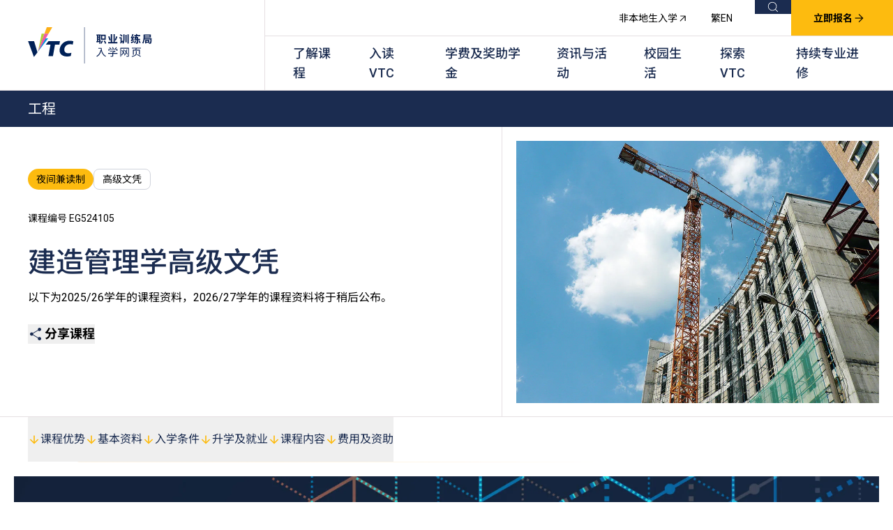

--- FILE ---
content_type: text/html; charset=utf-8
request_url: https://www.vtc.edu.hk/admission/sc/programme/eg524105-higher-diploma-in-building-studies/
body_size: 18591
content:


<!DOCTYPE html>
<html lang="zh-cn" 
    class="study programme-detail day-part-time"
>

<head>
    <meta charset="UTF-8">
    <meta name="viewport" content="width=device-width">
    <link rel="icon" type="image/svg+xml" href="/admission/assets/img/favicon.ico">

        <!-- Google Tag Manager -->
        <script>
            (function(w,d,s,l,i){w[l]=w[l]||[];w[l].push({'gtm.start':
            new Date().getTime(),event:'gtm.js'});var f=d.getElementsByTagName(s)[0],
            j=d.createElement(s),dl=l!='dataLayer'?'&l='+l:'';j.async=true;j.src=
            'https://www.googletagmanager.com/gtm.js?id='+i+dl;f.parentNode.insertBefore(j,f);
            })(window,document,'script','dataLayer','GTM-KJKQVRZJ');</script>
        <!-- End Google Tag Manager -->

    <link rel="stylesheet" href="/admission/assets/css/vendor.css">
    
    <link rel="stylesheet" href="/admission/assets/css/programme-detail.css">


    <script>
        let suggestedKeywordList = ["VTC"];
    </script>

    <script type="module" src="/admission/assets/js/global.js"></script>
    

    


<title>建造管理学高级文凭 | VTC 入学网页</title>
<meta name="title" content="建造管理学高级文凭" />
<meta name="description" content="VTC为中六同学生提供多元化的升学途径，包括高级文凭、文凭及学士学位课程，让同学可按个人兴趣及能力选择适合的课程，逐步衔接至更高学历。VTC的职业专才教育课程通过学术评审，同学透过课堂学习及参与行业体验或实习，掌握专业知识和技能。毕业生的实力受业界及雇主的广泛认同。" />
<meta name="keywords" content="" />

<!-- Open Graph -->
<meta property="og:type" content="website" />
<meta property="og:site_name" content="VTC 入学网页" />
<meta property="og:url" content="http://www.vtc.edu.hk/admission/sc/programme/eg524105-higher-diploma-in-building-studies/" />
<meta property="og:title" content="建造管理学高级文凭" />
<meta property="og:description" content="VTC为中六同学生提供多元化的升学途径，包括高级文凭、文凭及学士学位课程，让同学可按个人兴趣及能力选择适合的课程，逐步衔接至更高学历。VTC的职业专才教育课程通过学术评审，同学透过课堂学习及参与行业体验或实习，掌握专业知识和技能。毕业生的实力受业界及雇主的广泛认同。" />

    <meta property="og:image" content="http://www.vtc.edu.hk/admission/media/vp1fhuko/og-image_home.jpg" />
    <meta property="og:image:url" content="http://www.vtc.edu.hk/admission/media/vp1fhuko/og-image_home.jpg" />
    <meta property="og:image:secure_url" content="http://www.vtc.edu.hk/admission/media/vp1fhuko/og-image_home.jpg" />

<!-- Twitter -->
<meta name="twitter:card" content="summary_large_image" />
<meta name="twitter:title" content="建造管理学高级文凭" />
<meta name="twitter:description" content="VTC为中六同学生提供多元化的升学途径，包括高级文凭、文凭及学士学位课程，让同学可按个人兴趣及能力选择适合的课程，逐步衔接至更高学历。VTC的职业专才教育课程通过学术评审，同学透过课堂学习及参与行业体验或实习，掌握专业知识和技能。毕业生的实力受业界及雇主的广泛认同。" />

    <meta name="twitter:image" content="http://www.vtc.edu.hk/admission/media/vp1fhuko/og-image_home.jpg" />

<!-- Canonical & Alternate Links -->
<link rel="canonical" href="http://www.vtc.edu.hk/admission/sc/programme/eg524105-higher-diploma-in-building-studies/" />

    <link rel="alternate" hreflang="zh-hk" href="http://www.vtc.edu.hk/admission/tc/programme/eg524105-higher-diploma-in-building-studies/" />
    <link rel="alternate" hreflang="en" href="http://www.vtc.edu.hk/admission/en/programme/eg524105-higher-diploma-in-building-studies/" />
    <link rel="alternate" hreflang="zh-cn" href="http://www.vtc.edu.hk/admission/sc/programme/eg524105-higher-diploma-in-building-studies/" />

    
    
<script type="application/ld+json">
    {
    "@context": "https://schema.org",
    "@type": "Course",
    "name": "建造管理学高级文凭",
    "description": "",
    "provider": {
      "@type": "Organization",
      "name": "VTC",
      "sameAs": "https://www.vtc.edu.hk/"
    },
    "courseMode": "",
    "educationalProgramMode": "夜间兼读制",
    "identifier": "EG524105"
    }
</script>


    <script type="application/ld+json">
        {"@context":"https://schema.org/","@type":"website","name":"VTC Admission","url": "https://www.vtc.edu.hk/admission/","image":[""],"datePublished":"2025-03-19","description":"Vocational Training Council (VTC) is the largest vocational and professional education and training provider in Hong Kong. VTC provides valuable credentials for students through a full range of pre-employment and in-service programmes with internationally recognised qualifications."}
    </script>
    <script type="application/ld+json">
        {"@context": "http://schema.org/","@type": "Organization","name": "VTC","url": "https://www.vtc.edu.hk/","sameAs": ["https://www.youtube.com/user/channelvtc","https://www.facebook.com/vtc.hk/","https://www.instagram.com/vtc.admissions/","https://www.facebook.com/VTC.Admissions"]}
    </script>
</head>

<body>
        <!-- Google Tag Manager (noscript) -->
        <noscript><iframe src="https://www.googletagmanager.com/ns.html?id=GTM-KJKQVRZJ" height="0" width="0" style="display:none;visibility:hidden"></iframe></noscript>

    <main x-data="globalWrapper" x-bind="globalWrapper" class="wrapper">
        

<header>
    <div class="logo-container">
            <a href="/admission/sc/">
                <img src="/admission/media/rcyn35b4/admission_site_logo_20250422_sc.svg" width="160" height="51" alt="VTC 入学网页">
            </a>
    </div>
    <div class="top-nav">
        <div class="mobile-nav-icon" x-on:click="true" x-data="mobileNavControl" x-bind="mobileNavControl">
            <div class="closed">
                <svg width="18" height="12" viewBox="0 0 18 12" fill="none" xmlns="http://www.w3.org/2000/svg">
                    <path d="M0 12V10H18V12H0ZM0 7V5H18V7H0ZM0 2V0H18V2H0Z" fill="#1B2C50"></path>
                </svg>
            </div>
            <div class="opened">
                <svg width="14" height="14" viewBox="0 0 14 14" fill="none" xmlns="http://www.w3.org/2000/svg">
                    <path d="M1.4 14L0 12.6L5.6 7L0 1.4L1.4 0L7 5.6L12.6 0L14 1.4L8.4 7L14 12.6L12.6 14L7 8.4L1.4 14Z" fill="#1B2C50"></path>
                </svg>
            </div>
        </div>



            <a href="https://miao.vtc.edu.hk/tc/nls-admission" class="non-local-admission" target="_blank">
                非本地生入学 <i class="icon arrow-out"></i>
            </a>
        <ul class="language-switcher">
                    <li>
                        <a href="/admission/tc/programme/eg524105-higher-diploma-in-building-studies/">
                            <span>繁</span>
                        </a>
                    </li>
                    <li>
                        <a href="/admission/en/programme/eg524105-higher-diploma-in-building-studies/">
                            <span>EN</span>
                        </a>
                    </li>
        </ul>

        <div class="main-search" x-data="mainSearch" x-bind="mainSearch">
            <a href="https://www.vtc.edu.hk/admission/tc/search/" target="_self" x-bind="trigger">
                <span>搜索</span>
                <i class="icon search"></i>
            </a>

            
<div class="main-search-popup" x-bind="searchPopup" x-ref="searchPopup">
    <div class="main-search-inner">
        <div class="main-search-types">
            <button x-bind="searchTypeTrigger">课程搜寻</button>
            <button x-bind="searchTypeTrigger">网页内容</button>
        </div>
        <div class="main-search-field">
            <div class="programme-search search-type" x-bind="searchType">
                <div class="programme-search-inner" x-data="programmeSearch" x-bind="programmeSearch" data-link="/admission/sc/programme-search/">
                    <i class="icon search"></i>
                    <input class="programme-search-field is-link" x-model="programmeSearchKeyword" x-bind="programmeSearchField" type="text" placeholder="课程名称/编号/关键字">
                    <a href="#" class="btn-search-link" x-bind="triggerKeywordLinkSearch">
                        <i class="icon search"></i>
                        <span>搜索</span>
                    </a>
                    <div class="programme-search-overlay" x-bind="programmeSearchOverlay" x-ref="programmeSearchOverlay">
                        <div class="programme-search-overlay-inner">
                            <template x-if="matchedSuggestedKeyword?.length">
                                <template x-for="item in matchedSuggestedKeyword">
                                    <button class="suggested-keyword btn-hover-effect" x-bind="suggestedKeyword">
                                        <i class="icon arrow-cta"></i>
                                        <span x-html="item"></span>
                                    </button>
                                </template>
                            </template>
                        </div>
                    </div>
                </div>
                <a href="/admission/sc/programme-search/?show=true" target="_self" class="btn-advance-search">
                    <span>进阶搜寻</span>
                    <i class="icon advance-search"></i>
                </a>
            </div>
            <div class="site-search search-type" x-bind="searchType">
                <div class="site-search-inner" x-data="siteSearch" x-bind="siteSearch" data-link="/admission/sc/site-search/">
                    <i class="icon search"></i>
                    <input class="site-search-field is-link" x-model="siteSearchKeyword" x-bind="siteSearchField" type="text" placeholder="请输入关键字">
                </div>
            </div>
        </div>
        <button class="btn-close" x-bind="triggerClose">
            <i class="icon close"></i>
            <span>关闭</span>
        </button>
    </div>
</div>
            
        </div>

            <a class="register-now btn-hover-effect" id="ApplyBtn_Homepage" href="/admission/sc/application-method/#">
                立即报名
                <i class="icon arrow-cta"></i>
            </a>
    </div>
    <nav class="main-navigation" x-data="mainNavigation" x-bind="mainNavigation">
        
	<ul>
			<li x-bind="navLi">
				<a href="/admission/sc/study/" target="_self" x-bind="navTrigger">了解课程</a>
					<div class="submenu" x-bind="submenu">
						<div class="section-banner">
							<img src="/admission/media/0o5cvkwo/adminsite_study_header_desktop_20250328c.jpg" width="750" height="396" alt="了解课程">
						</div>
						<div class="submenu-container">
							<h6 class="title">了解课程</h6>
							<div class="sections">
									<div class="section-column">
											<div class="section-title">职前培训课程</div>

											<ul>
													<li>
														<a href="/admission/sc/s6/?tab=higher-diploma" target="_self">全日制中六或以上</a>
													</li>
													<li>
														<a href="/admission/sc/s3/" target="_self">全日制中三或以上</a>
													</li>
													<li>
														<a href="/admission/sc/top-up-degree/" target="_self">衔接学士学位</a>
													</li>
											</ul>
									</div>
									<div class="section-column">
											<div class="section-title">在职培训课程</div>

											<ul>
													<li>
														<a href="https://cpe.vtc.edu.hk/sc" target="_blank">持续专业进修</a>
													</li>
													<li>
														<a href="/admission/sc/part-time-evening/" target="_self">夜间兼读制</a>
													</li>
													<li>
														<a href="/admission/sc/part-time-day/" target="_self">日间兼读制</a>
													</li>
											</ul>
									</div>
									<div class="section-column">
											<div class="section-title">学历程度</div>

											<ul>
													<li>
														<a href="/admission/sc/degree/" target="_self">学士学位</a>
													</li>
													<li>
														<a href="/admission/sc/higher-diploma/" target="_self">高级文凭</a>
													</li>
													<li>
														<a href="/admission/sc/diploma/" target="_self">文凭</a>
													</li>
													<li>
														<a href="/admission/sc/certificate/" target="_self">证书</a>
													</li>
											</ul>
									</div>
									<div class="section-column">
											<div class="section-title"> 其他课程</div>

											<ul>
													<li>
														<a href="https://apl.vtc.edu.hk/zh-cn" target="_blank">应用学习课程</a>
													</li>
													<li>
														<a href="/admission/sc/social-programmes/" target="_self">社群培训计划</a>
													</li>
													<li>
														<a href="/admission/sc/other-professional-programmes/" target="_self">其他专业课程</a>
													</li>
													<li>
														<a href="/admission/sc/professional-examinations-and-recognition/" target="_self">专业考试及认可</a>
													</li>
													<li>
														<a href="https://apprenticeship.vtc.edu.hk/sc/" target="_blank">学徒及其他训练计划</a>
													</li>
											</ul>
									</div>
							</div>
						</div>
					</div>
			</li>
			<li x-bind="navLi">
				<a href="#" target="_self" x-bind="navTrigger">入读VTC</a>
					<div class="submenu" x-bind="submenu">
						<div class="section-banner">
							<img src="/admission/media/qzkdkue3/navi_admission.jpg" width="750" height="396" alt="入读VTC">
						</div>
						<div class="submenu-container">
							<h6 class="title">入读VTC</h6>
							<div class="sections">
									<div class="section-column">
											<div class="section-title">职前培训</div>

											<ul>
													<li>
														<a href="/admission/sc/admission-s6/" target="_self">全日制中六或以上</a>
													</li>
													<li>
														<a href="/admission/sc/admission-s3/" target="_self">全日制中三或以上</a>
													</li>
													<li>
														<a href="/admission/sc/admission-top-up-degree/" target="_self">衔接学士学位</a>
													</li>
											</ul>
									</div>
									<div class="section-column">
											<div class="section-title">在职培训</div>

											<ul>
													<li>
														<a href="https://cpe.vtc.edu.hk/sc" target="_blank">持续专业进修</a>
													</li>
													<li>
														<a href="/admission/sc/admission-part-time-evening/" target="_self">夜间兼读制</a>
													</li>
													<li>
														<a href="/admission/sc/admission-part-time-day/" target="_self">日间兼读制</a>
													</li>
											</ul>
									</div>
							</div>
						</div>
					</div>
			</li>
			<li x-bind="navLi">
				<a href="#" target="_self" x-bind="navTrigger">学费及奖助学金</a>
					<div class="submenu" x-bind="submenu">
						<div class="section-banner">
							<img src="/admission/media/5lina5gt/navi_tuition.jpg" width="750" height="396" alt="学费及奖助学金">
						</div>
						<div class="submenu-container">
							<h6 class="title">学费及奖助学金</h6>
							<div class="sections">
									<div class="section-column">
											<div class="section-title"> 学费及资助</div>

											<ul>
													<li>
														<a href="/admission/sc/tuition-fees-s6/" target="_self">全日制中六或以上</a>
													</li>
													<li>
														<a href="/admission/sc/tuition-fees-s3/" target="_self">全日制中三或以上</a>
													</li>
													<li>
														<a href="/admission/sc/tuition-fees-part-time-evening/" target="_self">夜间兼读制</a>
													</li>
													<li>
														<a href="/admission/sc/tuition-fees-part-time-day/" target="_self">日间兼读制</a>
													</li>
											</ul>
									</div>
									<div class="section-column">
											<div class="section-title"> 奖学金</div>

											<ul>
													<li>
														<a href="/admission/sc/scholarships/" target="_self">奖学金及奖励计划</a>
													</li>
											</ul>
									</div>
							</div>
						</div>
					</div>
			</li>
			<li x-bind="navLi">
				<a href="/admission/sc/news-and-events/" target="_self" x-bind="navTrigger">资讯与活动</a>
					<div class="submenu" x-bind="submenu">
						<div class="section-banner">
							<img src="/admission/media/zq2lx5u4/adminsite_newsevent_header_desktop_20250219.jpg" width="750" height="396" alt="资讯与活动">
						</div>
						<div class="submenu-container">
							<h6 class="title">资讯与活动</h6>
							<div class="sections">
									<div class="section-column">

											<ul>
													<li>
														<a href="/admission/sc/news/#Full-time-S6-or-above" target="_self">入学资讯</a>
													</li>
													<li>
														<a href="/admission/sc/events/" target="_self">最新动态</a>
													</li>
													<li>
														<a href="/admission/sc/past-events/" target="_self">活动重温</a>
													</li>
											</ul>
									</div>
							</div>
						</div>
					</div>
			</li>
			<li x-bind="navLi">
				<a href="/admission/sc/campus-life/" target="_self" x-bind="navTrigger">校园生活</a>
			</li>
			<li x-bind="navLi">
				<a href="/admission/sc/why-vtc/" target="_self" x-bind="navTrigger">探索VTC</a>
			</li>
			<li x-bind="navLi">
				<a href="https://cpe.vtc.edu.hk/sc" target="_blank" x-bind="navTrigger">持续专业进修</a>
			</li>
	</ul>

    </nav>
    <nav class="mobile-navigation" x-data="mobileNavigation" x-bind="mobileNavigation">
        
	<ul>
			<li class="firstLayer" data-id="0" x-data="mobileNavigationItem">
				<a href="/admission/sc/study/" target="_self" x-bind="navTrigger">
					了解课程
				</a>
					<button class="collpase-icon" x-bind="btnCollpase" data-id="0" aria-label="Collpase">
						<svg width="10" height="7" viewBox="0 0 10 7" fill="none" xmlns="http://www.w3.org/2000/svg">
							<path d="M1 1L5 5L9 1" stroke="white" stroke-width="2"></path>
						</svg>
					</button>
					<div class="submenu" x-bind="submenu" x-collapse>
							<div class="section-column">
									<div class="section-title">职前培训课程</div>

									<ul>
											<li class="secondLayer">
												<a href="/admission/sc/s6/?tab=higher-diploma" target="_self">全日制中六或以上</a>
											</li>
											<li class="secondLayer">
												<a href="/admission/sc/s3/" target="_self">全日制中三或以上</a>
											</li>
											<li class="secondLayer">
												<a href="/admission/sc/top-up-degree/" target="_self">衔接学士学位</a>
											</li>
									</ul>
							</div>
							<div class="section-column">
									<div class="section-title">在职培训课程</div>

									<ul>
											<li class="secondLayer">
												<a href="https://cpe.vtc.edu.hk/sc" target="_blank">持续专业进修</a>
											</li>
											<li class="secondLayer">
												<a href="/admission/sc/part-time-evening/" target="_self">夜间兼读制</a>
											</li>
											<li class="secondLayer">
												<a href="/admission/sc/part-time-day/" target="_self">日间兼读制</a>
											</li>
									</ul>
							</div>
							<div class="section-column">
									<div class="section-title">学历程度</div>

									<ul>
											<li class="secondLayer">
												<a href="/admission/sc/degree/" target="_self">学士学位</a>
											</li>
											<li class="secondLayer">
												<a href="/admission/sc/higher-diploma/" target="_self">高级文凭</a>
											</li>
											<li class="secondLayer">
												<a href="/admission/sc/diploma/" target="_self">文凭</a>
											</li>
											<li class="secondLayer">
												<a href="/admission/sc/certificate/" target="_self">证书</a>
											</li>
									</ul>
							</div>
							<div class="section-column">
									<div class="section-title"> 其他课程</div>

									<ul>
											<li class="secondLayer">
												<a href="https://apl.vtc.edu.hk/zh-cn" target="_blank">应用学习课程</a>
											</li>
											<li class="secondLayer">
												<a href="/admission/sc/social-programmes/" target="_self">社群培训计划</a>
											</li>
											<li class="secondLayer">
												<a href="/admission/sc/other-professional-programmes/" target="_self">其他专业课程</a>
											</li>
											<li class="secondLayer">
												<a href="/admission/sc/professional-examinations-and-recognition/" target="_self">专业考试及认可</a>
											</li>
											<li class="secondLayer">
												<a href="https://apprenticeship.vtc.edu.hk/sc/" target="_blank">学徒及其他训练计划</a>
											</li>
									</ul>
							</div>
					</div>
			</li>
			<li class="firstLayer" data-id="1" x-data="mobileNavigationItem">
				<a href="#" target="_self" x-bind="navTrigger">
					入读VTC
				</a>
					<button class="collpase-icon" x-bind="btnCollpase" data-id="1" aria-label="Collpase">
						<svg width="10" height="7" viewBox="0 0 10 7" fill="none" xmlns="http://www.w3.org/2000/svg">
							<path d="M1 1L5 5L9 1" stroke="white" stroke-width="2"></path>
						</svg>
					</button>
					<div class="submenu" x-bind="submenu" x-collapse>
							<div class="section-column">
									<div class="section-title">职前培训</div>

									<ul>
											<li class="secondLayer">
												<a href="/admission/sc/admission-s6/" target="_self">全日制中六或以上</a>
											</li>
											<li class="secondLayer">
												<a href="/admission/sc/admission-s3/" target="_self">全日制中三或以上</a>
											</li>
											<li class="secondLayer">
												<a href="/admission/sc/admission-top-up-degree/" target="_self">衔接学士学位</a>
											</li>
									</ul>
							</div>
							<div class="section-column">
									<div class="section-title">在职培训</div>

									<ul>
											<li class="secondLayer">
												<a href="https://cpe.vtc.edu.hk/sc" target="_blank">持续专业进修</a>
											</li>
											<li class="secondLayer">
												<a href="/admission/sc/admission-part-time-evening/" target="_self">夜间兼读制</a>
											</li>
											<li class="secondLayer">
												<a href="/admission/sc/admission-part-time-day/" target="_self">日间兼读制</a>
											</li>
									</ul>
							</div>
					</div>
			</li>
			<li class="firstLayer" data-id="2" x-data="mobileNavigationItem">
				<a href="#" target="_self" x-bind="navTrigger">
					学费及奖助学金
				</a>
					<button class="collpase-icon" x-bind="btnCollpase" data-id="2" aria-label="Collpase">
						<svg width="10" height="7" viewBox="0 0 10 7" fill="none" xmlns="http://www.w3.org/2000/svg">
							<path d="M1 1L5 5L9 1" stroke="white" stroke-width="2"></path>
						</svg>
					</button>
					<div class="submenu" x-bind="submenu" x-collapse>
							<div class="section-column">
									<div class="section-title"> 学费及资助</div>

									<ul>
											<li class="secondLayer">
												<a href="/admission/sc/tuition-fees-s6/" target="_self">全日制中六或以上</a>
											</li>
											<li class="secondLayer">
												<a href="/admission/sc/tuition-fees-s3/" target="_self">全日制中三或以上</a>
											</li>
											<li class="secondLayer">
												<a href="/admission/sc/tuition-fees-part-time-evening/" target="_self">夜间兼读制</a>
											</li>
											<li class="secondLayer">
												<a href="/admission/sc/tuition-fees-part-time-day/" target="_self">日间兼读制</a>
											</li>
									</ul>
							</div>
							<div class="section-column">
									<div class="section-title"> 奖学金</div>

									<ul>
											<li class="secondLayer">
												<a href="/admission/sc/scholarships/" target="_self">奖学金及奖励计划</a>
											</li>
									</ul>
							</div>
					</div>
			</li>
			<li class="firstLayer" data-id="3" x-data="mobileNavigationItem">
				<a href="/admission/sc/news-and-events/" target="_self" x-bind="navTrigger">
					资讯与活动
				</a>
					<button class="collpase-icon" x-bind="btnCollpase" data-id="3" aria-label="Collpase">
						<svg width="10" height="7" viewBox="0 0 10 7" fill="none" xmlns="http://www.w3.org/2000/svg">
							<path d="M1 1L5 5L9 1" stroke="white" stroke-width="2"></path>
						</svg>
					</button>
					<div class="submenu" x-bind="submenu" x-collapse>
							<div class="section-column">

									<ul>
											<li class="secondLayer">
												<a href="/admission/sc/news/#Full-time-S6-or-above" target="_self">入学资讯</a>
											</li>
											<li class="secondLayer">
												<a href="/admission/sc/events/" target="_self">最新动态</a>
											</li>
											<li class="secondLayer">
												<a href="/admission/sc/past-events/" target="_self">活动重温</a>
											</li>
									</ul>
							</div>
					</div>
			</li>
			<li class="firstLayer" data-id="4" x-data="mobileNavigationItem">
				<a href="/admission/sc/campus-life/" target="_self" x-bind="navTrigger">
					校园生活
				</a>
			</li>
			<li class="firstLayer" data-id="5" x-data="mobileNavigationItem">
				<a href="/admission/sc/why-vtc/" target="_self" x-bind="navTrigger">
					探索VTC
				</a>
			</li>
			<li class="firstLayer" data-id="6" x-data="mobileNavigationItem">
				<a href="https://cpe.vtc.edu.hk/sc" target="_blank" x-bind="navTrigger">
					持续专业进修
				</a>
			</li>
	</ul>

        <div class="bottomMobileNav">
                <a href="https://miao.vtc.edu.hk/tc/nls-admission" class="non-local-admission" target="_blank">
                    非本地生入学 <i class="icon arrow-out"></i>
                </a>
            <ul class="language-switcher">
                        <li>
                            <a href="/admission/tc/programme/eg524105-higher-diploma-in-building-studies/">繁</a>
                        </li>
                        <li>
                            <a href="/admission/en/programme/eg524105-higher-diploma-in-building-studies/">EN</a>
                        </li>
            </ul>
        </div>
    </nav>
</header>

        




<div class="programme-detail-banner">
    <div class="programme-title">工程</div>
    <div class="programme-container">
        <!-- Video Section -->
        <div class="video-section">
            <div class="content-video-container">
                    <img src="/admission/media/ag2evebs/d_eg524105.jpg" alt="建造管理学高级文凭" />
            </div>
        </div>
        <!-- Details Section -->
        <div class="details-section">
            <div class="details-wrapper">
                <!-- Tags -->
                <div class="tags-group">
                    <span class="tag tag-primary">夜间兼读制</span>
                    <span class="tag tag-secondary">高级文凭</span>
                </div>
                <!-- Course Info -->
                <div class="course-info">
                    <p class="course-code">课程编号 EG524105</p>
                    <h1 class="course-title">建造管理学高级文凭</h1>
                    <p class="prerequisite-text">以下为2025/26学年的课程资料，2026/27学年的课程资料将于稍后公布。</p>
                </div>
                <!-- Action Button -->
                <div class="action-wrapper">
                    <div class="share-courses" x-data="programShareComponent" x-bind="programShareComponent">
                        <button class="share-courses-button" x-bind="triggerExpand">
                            <i class="icon share-icon"></i> 分享课程
                        </button>
                        <div class="share-buttons-menu share" x-bind="shareButtonsMenu">
                            <a class="share-facebook"><img src="/admission/assets/img/facebook2.svg"></a>
                            <a class="share-email"><img src="/admission/assets/img/mail.svg"></a>
                            <a class="share-link"><img src="/admission/assets/img/link.svg"></a>
                            <a class="share-whatsapp"><img src="/admission/assets/img/tel.svg"></a>
                        </div>
                    </div>
                </div>

            </div>
        </div>
    </div>
</div>
<div class="sticky-bg">
    <div class="bg"></div>
</div>
<div class="main-detail-content">
    <div class="programme-sticky-bar show-border-element">
        <div class="programme-sticky-bar-inner">
                <button class="anchor-item" data-anchor="#Advantage">
                    <i class="icon arrow-down"></i> 课程优势
                </button>
            <button class="anchor-item" data-anchor="#BasicInfo">
                <i class="icon arrow-down"></i> 基本资料
            </button>
                <button class="anchor-item" data-anchor="#AdmissionRequirements">
                    <i class="icon arrow-down"></i> 入学条件
                </button>
                <button class="anchor-item" data-anchor="#FurtherEducation">
                    <i class="icon arrow-down"></i> 升学及就业
                </button>
                <button class="anchor-item" data-anchor="#CourseContent">
                    <i class="icon arrow-down"></i> 课程内容
                </button>
                <button class="anchor-item" data-anchor="#FeesAndFunding">
                    <i class="icon arrow-down"></i> 费用及资助
                </button>
        </div>
    </div>
    
	<div class="programme-detail-advantage" id="Advantage">
		<div class="programme-detail-advantage-container" style="--bg: url(/admission/media/iqmksbyb/programme_it_advantage_desktop.jpg);--m-bg: url(/admission/media/iqmksbyb/programme_it_advantage_desktop.jpg)">
			<div class="advantage-title">
					<img src="/admission/media/zzxbi4qb/programme-advantage-title-icon.svg" alt="课程优势">
				<h2>课程优势</h2>
			</div>
			<!-- Desktop View -->
			<div class="advantage-grid">
<div class="advantage-card">
							<div class="icon-wrapper">
									<img src="/admission/media/nxtdxh1c/programme-advantage-icon1.svg" alt="课程优势" class="advantage-icon">
							</div>
							<div class="content-wrapper">
								<h3>就业前景乐观</h3>
								<p>本课程毕业生平均月薪为港币$21,600。</p>
							</div>
						</div>
<div class="advantage-card">
							<div class="icon-wrapper">
									<img src="/admission/media/avdiwbml/programme-advantage-icon2.svg" alt="课程优势" class="advantage-icon">
							</div>
							<div class="content-wrapper">
								<h3>专业认可</h3>
								<p>香港营造师学会</p>
							</div>
						</div>
<div class="advantage-card">
							<div class="icon-wrapper">
									<img src="/admission/media/dhog0e2v/programme-advantage-icon3.svg" alt="课程优势" class="advantage-icon">
							</div>
							<div class="content-wrapper">
								<h3>专业人员所需学历要求</h3>
								<p>符合屋宇署TCP（T1至T3级别及指定范围）的学历资格 。</p>
							</div>
						</div>
			</div>
			<!-- Mobile Swiper -->
			<div class="swiper advantage-swiper">
				<div class="swiper-wrapper">
<div class="swiper-slide">
								<div class="advantage-card">
									<div class="icon-wrapper">
											<img src="/admission/media/nxtdxh1c/programme-advantage-icon1.svg" alt="课程优势" class="advantage-icon">
									</div>
									<div class="content-wrapper">
										<h3>就业前景乐观</h3>
										<p>本课程毕业生平均月薪为港币$21,600。</p>
									</div>
								</div>
							</div>
<div class="swiper-slide">
								<div class="advantage-card">
									<div class="icon-wrapper">
											<img src="/admission/media/avdiwbml/programme-advantage-icon2.svg" alt="课程优势" class="advantage-icon">
									</div>
									<div class="content-wrapper">
										<h3>专业认可</h3>
										<p>香港营造师学会</p>
									</div>
								</div>
							</div>
<div class="swiper-slide">
								<div class="advantage-card">
									<div class="icon-wrapper">
											<img src="/admission/media/dhog0e2v/programme-advantage-icon3.svg" alt="课程优势" class="advantage-icon">
									</div>
									<div class="content-wrapper">
										<h3>专业人员所需学历要求</h3>
										<p>符合屋宇署TCP（T1至T3级别及指定范围）的学历资格 。</p>
									</div>
								</div>
							</div>
				</div>
				<div class="swiper-buttons">
					<div class="button-prev">
						<img src="/admission/assets/img/left-icon.svg">
					</div>
					<div class="button-next">
						<img src="/admission/assets/img/right-icon.svg">
					</div>
				</div>
			</div>
		</div>
	</div>

    <div class="programme-basic-info" id="BasicInfo">
        <div class="basic-info-content">
            <div class="basic-info-content-left">
                <div class="basic-info-title">
                    <i class="icon basic-info"></i>
                    <h2>基本资料</h2>
                </div>
                <div class="description-section">
                    本课程旨在为学生提供有关的专门知识和专业技术及才能，让他们能够从事建造管理或相关的工作。课程着重训练学生成为技术员、助理工程师及助理建筑信息模拟（BIM）经理／协调员。并培养个人独立思考及创新思考，使能配合社会环境的转变，发挥决策和管理才能。
<br>
<br>
本课程着重通识教育、语文训练、全人发展和职场工作体验，为学生毕业后就业和继续升学成为专业人士作更佳装备。
                </div>
            </div>
            <div class="basic-info-content-right">
                <div class="info-grid">
                    <div class="info-item">
                        <div class="info-icon">
                            <i class="icon mode"></i>
                        </div>
                        <div class="info-content">
                            <span class="label">上课形式</span>
                            <span class="value">夜间兼读制</span>
                        </div>
                    </div>
                        <div class="info-item">
                            <div class="info-icon">
                                <i class="icon duration"></i>
                            </div>
                            <div class="info-content">
                                <span class="label">修读期</span>
                                <span class="value">3 年<sup>1</sup></span>
                            </div>
                        </div>
                    <div class="info-item">
                        <div class="info-icon">
                            <i class="icon campus"></i>
                        </div>
                        <div class="info-content">
                            <span class="label">开办分校／上课地点</span>
                            <div class="value">
IVE（摩理臣山／屯门）	<sup>2</sup>                            </div>
                        </div>
                    </div>

                        <div class="info-item">
                            <div class="info-icon">
                                <i class="icon grad-score"></i>
                            </div>
                            <div class="info-content">
                                <span class="label">毕业所需修读学分</span>
                                <span class="value">329</span>
                            </div>
                        </div>

                </div>
                <!-- Career Prospects -->
                <div class="career-prospects">
                        <h3 class="career-prospects-title">专业认可</h3>
                        <div class="career-prospects-desc">
                            <div class="richtext">
                                <p>本课程备受建造业认可，亦被认可成为皇家特许测量师学会及香港营造师学会的仲会员资格的学历要求。本课程会继续寻求相关专业学会的认可。</p>
<p><br>毕业生于累积所需工作经验后，可成为屋宇署「监工计划书制度」下T1至T3级别及指定范围的「适任技术人员」（TCP）。&nbsp;</p>
<p>毕业生完成本课程内所需单元可获签发「强制性基本安全训练证书」（平安咭／绿咭）。</p>
<p>本课程为建造业议会认证建筑信息模拟协调员 (CCBC) 课程。</p>
                            </div>
                        </div>
                    <div class="content-remark">
<div class="remark-title">备注</div>
<div class="remark-content">
<div class="richtext">
<ol>
<li>学生须按学院的编排修读课程，每星期平均上课4晚，每学年一般3个学期。</li>
<li>由 IVE（摩理臣山）开办的课程，部分单元可能被安排在校外中心上课。</li>
</ol>
</div>
</div>
</div>
<div class="content-remark">
<div class="remark-title">注意事项</div>
<div class="remark-content">
<div class="richtext">
<ol>
<li>学生或须于其他VTC院校上课。VTC可因应情况取消任何课程、修正课程名称、内容或更改开办课程的院校／分校／上课地点。</li>
<li>本课程为「Vplus专才进修资助」下的「Vplus工程专才」课程。有关资助计划之详情／查询，请浏览「<a rel="noopener" href="https://vplus.vtc.edu.hk/eng/" target="_blank">Vplus工程专才</a>」网站，或致电3757 9237。</li>
</ol>
</div>
</div>
</div>
                </div>
            </div>
        </div>
    </div>
        <div class="admission-requirements" id="AdmissionRequirements">
            <div class="admission-title">
                <i class="icon admission-requirements-icon"></i>
                <h2>入学条件</h2>
            </div>
            <div class="admission-content">
                <!-- Image Section -->
                <div class="image-section">
                        <img src="/admission/media/w0hg5hx4/programme_it_entry_requirement_desktop.jpg" alt="" class="graduate-image" />
                </div>
                <div class="admission-content-detail">
                        <div class="richtext">
                            <ul>
                                <li>香港中学文凭考试</li>
                            </ul>
                        </div>
                            <div class="subject-group">
                                    <div class="subject-item">
                                        <span class="subject-name">中国语文</span>
                                            <span class="subject-score">2</span>
                                    </div>
                                    <div class="subject-item">
                                        <span class="subject-name">英国语文</span>
                                            <span class="subject-score">2</span>
                                    </div>
                                    <div class="subject-item">
                                        <span class="subject-name">核心／选修科目</span>
                                            <span class="subject-score">2</span>
                                    </div>
                                    <div class="subject-item">
                                        <span class="subject-name">核心／选修科目</span>
                                            <span class="subject-score">2</span>
                                    </div>
                                    <div class="subject-item">
                                        <span class="subject-name">核心／选修科目</span>
                                            <span class="subject-score">2</span>
                                    </div>
                            </div>
                    <div class="richtext">
                        <ul>
<li>香港中学文凭考试五科成绩达第二级或以上，包括中国语文及英国语文；或
</li><li>香港高级程度会考一科高级程度科目／两科高级补充程度科目达E级或以上；<b>及</b> 香港中学会考五科成绩达E级／二级或以上，包括中国语文及英国语文；或
</li><li>VTC基础文凭（级别三）／基础课程文凭；或
</li><li>VTC中专教育文凭／职专文凭／职专国际文凭；或
</li><li>毅进文凭／应用教育文凭；或
</li><li>在本港或境外取得丰富的相关工作经验及／或资历（例如经「过往资历认可」及学分累积及转移机制作评估），并有能力接受副学位教育；或
</li><li>同等学历
</li></ul>
                    </div>

                    <div class="content-remark">

<div class="remark-title">备注</div>

<div class="remark-content">

<div class="richtext">

<ol>

<li>香港中学文凭考试应用学习科目（乙类科目）（应用学习中文除外）取得「达标」／「达标并表现优异 (I)」／「达标并表现优异 (II)」的成绩，于申请入学时会被视为等同香港中学文凭考试科目成绩达「第二级」／「第三级」／「第四级」。

</li><li>2024年及以前之香港中学文凭考试其他语言科目（丙类科目）取得「D或E级」／「C级或以上」的成绩，于申请入学时会被视为等同香港中学文凭考试科目成绩达「第二级」／「第三级」；2025年香港中学文凭考试其他语言科目（丙类科目）法语／德语／西班牙语语言能力水平达A2或以上、日语达N3或以上 及 韩语达TOPIK II, 3级或以上亦被接受为一般入学条件中的五科之一。详情请按<a rel="noopener" href="/admission/media/ljqfwv0s/remarks_hkdse-categorycsubjects-202507.pdf" target="_blank" title="Remarks HKDSE Category C subjects (2025.07)">此处</a>。只计算一科其他语言科目。

</li><li>香港中学文凭考试公民与社会发展科取得「达标」的成绩，于申请入学时会被视为等同香港中学文凭考试科目成绩达「第二级」。

</li><li>如五科香港中学文凭考试的其中一科为公民与社会发展科，一般入学条件为在该科取得「达标」成绩，以及在其他四个香港中学文凭考试科目（包括中国语文和英国语文）取得第二级或以上成绩。另外，数学科延伸部分（单元一或单元二）第二级或以上成绩亦被接受为一般入学条件中的五科之一。如申请人同时持有单元一及单元二成绩，于申请入学时只计算成绩较佳的一个单元。

</li><li>在2006年或以前应考香港中学会考英国语文，成绩必须达E级或以上（课程乙）／C级或以上（课程甲）。

</li><li>适用于持中专教育文凭／职专文凭（于2017/18学年或以前入读的学生须完成指定升学单元）的毕业生。

</li><li>修毕职专国际文凭课程的学生，可按其BTEC及IGCSE成绩，选择继续于职业训练局升读高级文凭课程。

</li><li>申请人所递交的工作经验及／或资历，会经有关学系作个别评核。

</li><li>从事与课程相关之行业申请者可获优先考虑。

</li></ol>

</div>

</div>

</div>
                </div>
            </div>
        </div>
        <div class="further-education" id="FurtherEducation">
            <div class="further-education-title">
                <i class="icon further-education-icon"></i>
                <h2>升学及就业</h2>
            </div>
            <div class="further-education-content">
                <!-- Image Section -->
                <div class="image-section">
                        <img src="/admission/media/cxfogrqj/programme_it_articulation_desktop.jpg" alt="" class="banner-image" />
                </div>
                <div class="further-education-content-detail">
                    <div class="section-group">
                            <div class="h3">衔接安排</div>
                            <div class="desc">
                                <div class="richtext">
                                    毕业生可报读本地或海外大学的相关学士学位课程，而VTC才晋高等教育学院（SHAPE）与以下的海外大学为本课程毕业生协办了兼读制学士学位衔接课程：
<ul>
    <li>英国考文垂大学，建造工程管理（荣誉）理学士学位<sup>#</sup>（注册编号：252032）</li>
    <li>澳洲墨尔本皇家理工大学，建设管理（荣誉）应用科学学士学位<sup>#</sup>（注册编号：212256）</li>
    <li>英国中央兰开夏大学，建筑测量（荣誉）理学士学位<sup>#</sup>（注册编号：252193）</li>
    <li>英国中央兰开夏大学，工料测量（荣誉）理学士学位<sup>#</sup>（注册编号：252192）</li>
</ul>

<sup>#</sup> 个别雇主可酌情决定是否承认本课程可令学员获取的任何资格。课程注册编号，请参阅<a href="https://www.shape.edu.hk/" target="_blank">SHAPE网页</a>内相关的课程资料页面。
                                </div>
                            </div>
                            <div class="h3">就业</div>
                            <div class="desc">
                                <div class="richtext">
                                    毕业生可受聘为工程监督、技术主任、助理工程师、助理建筑项目／统筹主任、保养主任、助理建筑资讯模拟（BIM）经理／协调员等职位。
                                </div>
                            </div>
                    </div>
                </div>
            </div>
        </div>
        <div class="course-content" id="CourseContent">
            <div class="course-content-title">
                <i class="icon course-content-icon"></i>
                <h2>课程内容</h2>
            </div>
            <div class="course-content-main">
                <div class="accordion-container accordion-container2">
                    <div class="accordion-item"><button class="accordion-header">第一学期</button>
<div class="accordion-content">
<div class="text-cols">
<div class="col-item">
<div class="richtext">
<ul>
<li>基础职场英文传意：高效口语沟通（6）</li>
<li>资讯科技精要 - 智慧生活（6）</li>
<li>土地测量（8）</li>
<li>建筑材料（10）</li>
<li>建筑数学（6）</li>
</ul>
</div>
</div>
</div>
</div>
</div>
<div class="accordion-item"><button class="accordion-header">第二学期</button>
<div class="accordion-content">
<div class="text-cols">
<div class="col-item">
<div class="richtext">
<ul>
<li>职业中文传意：普通话对话与汇报（6）</li>
<li>屋宇设备工程（12）</li>
<li>建筑科学（10）</li>
<li>屋宇建造（9）</li>
</ul>
</div>
</div>
</div>
</div>
</div>
<div class="accordion-item"><button class="accordion-header">第三学期</button>
<div class="accordion-content">
<div class="text-cols">
<div class="col-item">
<div class="richtext">
<ul>
<li>基础职场英文传意：数码文书写作（6）</li>
<li>电脑辅助绘图（10）</li>
<li>建筑及施工管理（11）</li>
</ul>
</div>
</div>
</div>
</div>
</div>
<div class="accordion-item"><button class="accordion-header">第四学期</button>
<div class="accordion-content">
<div class="text-cols">
<div class="col-item">
<div class="richtext">
<ul>
<li>专业职场英文传意：故事营销与求职（9）</li>
<li>全人发展 - 心智转换：实践个人成长与效能（6）</li>
<li>工料量度及合约文档（10）</li>
<li>项目管理及法律（7）</li>
<li>建筑监督实务（12）</li>
<li>建筑工艺实习与安全实务（3）</li>
</ul>
</div>
</div>
</div>
</div>
</div>
<div class="accordion-item"><button class="accordion-header">第五学期</button>
<div class="accordion-content">
<div class="text-cols">
<div class="col-item">
<div class="richtext">
<ul>
<li>全人发展 - 合作、团队与社会参与（6）</li>
<li>建筑工程信息模拟（10）</li>
<li>建筑采购及合约管理（10）</li>
<li>综合习作（12）</li>
</ul>
</div>
</div>
</div>
</div>
</div>
<div class="accordion-item"><button class="accordion-header">第六学期</button>
<div class="accordion-content">
<div class="text-cols">
<div class="col-item">
<div class="richtext">
<ul>
<li>专业职场英文传意：推销及游说简报（10）</li>
<li>全人发展 - 21世纪工作才能（3）</li>
<li>建筑科技及可持续发展（10）</li>
</ul>
</div>
</div>
</div>
</div>
</div>
<div class="accordion-item"><button class="accordion-header">第七学期</button>
<div class="accordion-content">
<div class="text-cols">
<div class="col-item">
<div class="richtext">
<ul>
<li>职业中文传意：普通话报告与纪实文书（9）</li>
<li>建筑暂设工程（10）</li>
<li>屋宇结构（10）</li>
<li>毕业专题项目 1／2（跨学期单元）（16）</li>
</ul>
</div>
</div>
</div>
</div>
</div>
<div class="accordion-item"><button class="accordion-header">第八学期</button>
<div class="accordion-content">
<div class="text-cols">
<div class="col-item">
<div class="richtext">
<ul>
<li>专业职场英文传意：计划书与报告写作（9）</li>
<li>建筑物维修及改建（12）</li>
<li>行业实习（10）</li>
<li>毕业专题项目 2／2（跨学期单元）（16）</li>
<li>增润单元 B（3）</li>
</ul>
</div>
</div>
</div>
</div>
</div>
<div class="accordion-item"><button class="accordion-header">第九学期</button>
<div class="accordion-content">
<div class="text-cols">
<div class="col-item">
<div class="richtext">
<ul>
<li>增润单元 A（6）</li>
</ul>
</div>
</div>
</div>
</div>
</div>
<div class="accordion-item"><button class="accordion-header">选修单元</button>
<div class="accordion-content">
<div class="text-cols">
<div class="col-item">
<div class="richtext">选修下列两个单元
<ul>
<li>建筑财务及经济（10）</li>
<li>保养及设施管理（10）</li>
<li>建筑工程工料量度（10）</li>
<li>建筑实务（10）</li>
<li>小型无人机（进阶）（10）</li>
<li>建筑管理信息模拟（10）</li>
<li>建筑业测量实务（10）</li>
</ul>
</div>
</div>
</div>
</div>
</div>
                </div>

                <div class="content-remark">
<div class="remark-title">备注</div>
<div class="remark-content">
<div class="richtext">
<ol>
<li>如学生已累积足够相关工作经验，可申请｢豁免修读｣建築工艺实习与安全实务及职场实习单元。如学生需要修读上述两单元，可能被安排在日间进行。
</li>
<li>所有学生须修读全人发展单元并取得合格，方可毕业。
<br>如学生已具备两年全职工作经验，可申请｢豁免修读｣，并须进行评核。若取得及格成绩，便能豁免修读相关单元。详情请按<a href="/admission/sc/structured-whole-person-development-swpd-programme/">此处</a>。
</li>
</ol>
</div>
</div>
</div>
            </div>
        </div>
        <div class="fees-and-funding" id="FeesAndFunding">
            <div class="fees-and-funding-title">
                <i class="icon fees-and-funding-icon"></i>
                <h2>费用及资助</h2>
            </div>
            <div class="fees-and-funding-content">
                <div class="fees-and-funding-content-detail">
                    <div class="fees-section">
                                <div class="fee-item">
                                    <div class="fee-label">每学分学费（港币$）</div>
                                    <div class="fee-amount">$275</div>
                                </div>
                    </div>
                    <div class="content-remark">

<div class="remark-title">备注</div>

<div class="remark-content">

<div class="richtext">

<ol>

<li>除学费外，高级文凭学生需缴交中文及普通话单元研习教材费。

</li>

<li>为增强对学生的学习支援，学院或会要求部分学生修读衔接单元／增润课程；或需参加额外培训／实习，并缴付所需费用。

</li>

<li>学费水平会每年检讨。

</li>

</ol>

</div>

</div>

</div>
                </div>
            </div>
        </div>
</div>

    <div class="sharing-swiper" x-data="sharingSwiperComponent" x-bind="sharingSwiperComponent">
        <div class="swiper-control">
            <div class="swiper-prev">
                <svg width="8" height="14" viewBox="0 0 8 14" fill="none" xmlns="http://www.w3.org/2000/svg">
                    <path d="M7 1L1 7L7 13" stroke="#1B2C50"></path>
                </svg>
            </div>
            <div class="swiper-next">
                <svg width="8" height="14" viewBox="0 0 8 14" fill="none" xmlns="http://www.w3.org/2000/svg">
                    <path d="M1 1L7 7L1 13" stroke="#1B2C50"></path>
                </svg>
            </div>
        </div>
        <div class="swiper">
            <div class="swiper-wrapper">
                    <div class="swiper-slide">
                        <a class="sharing-container" href="/admission/sc/campus-life/bonnie-suen/">
                            <div class="sharing-img img-hover-effect">
                                <div class="sharing-img-inner">
                                        <img src="/admission/media/wdqacdki/d_eg114105_s1.jpg" width="427" height="660" alt="Bonnie Suen">
                                </div>
                                <div class="sharer mobile-sharer">
                                    <div class="sharer-name">Bonnie Suen</div>
                                    <div class="sharer-title">安保工程有限公司助理工程师</div>
                                </div>
                            </div>
                            <div class="sharing-content">
                                <div>
                                    <h2 class="title">学生分享 </h2>
                                    <i class="icon double-quote"></i>
                                    <div class="description"><p>IVE让我获得了解决工程问题和提高项目管理效率的理论和实践知识。在模拟课室的实习，让我能体验真实的工作环境。IVE提供海外交流机会，让我了解跨国企业的建筑技术和可持续性的经验，这对于我的专业和个人发展十分宝贵，拓宽我视野并找到职业发展方向。毕业后，我于理工大学修读学位。目前，我在安保工程有限公司担任助理工程师。</p></div>
                                </div>
                                <div class="sharer desktop-sharer">
                                    <div class="sharer-name">Bonnie Suen</div>
                                    <div class="sharer-title">安保工程有限公司助理工程师</div>
                                </div>
                            </div>
                        </a>
                    </div>
            </div>
        </div>
    </div>

    <div class="other-courses" id="OtherCourses">
        <div class="other-courses-header">
            <h2>其他课程</h2>
            <div class="swiper-control">
                <div class="swiper-prev">
                    <svg width="8" height="14" viewBox="0 0 8 14" fill="none" xmlns="http://www.w3.org/2000/svg">
                        <path d="M7 1L1 7L7 13" stroke="#1B2C50"></path>
                    </svg>
                </div>
                <div class="swiper-next">
                    <svg width="8" height="14" viewBox="0 0 8 14" fill="none" xmlns="http://www.w3.org/2000/svg">
                        <path d="M1 1L7 7L1 13" stroke="#1B2C50"></path>
                    </svg>
                </div>
            </div>
        </div>
        <div class="other-courses-swiper">
            <div class="swiper-wrapper">
                <!-- Course -->
                    <div class="swiper-slide">
                        <div class="course-card">
                            <div class="course-image bg-[#F5F5F5]">
                                <a href="/admission/sc/programme/eg524705-higher-diploma-in-automotive-engineering/">
                                        <img src="/admission/media/1yfbktft/d_eg524705.jpg" alt="汽车工程高级文凭" />
                                </a>
                            </div>
                            <div class="course-info">
                                <div class="tags-group">
                                    <span class="tag tag-primary yellow">夜间兼读制</span>
                                    <span class="tag tag-secondary">高级文凭</span>
                                </div>
                                <div class="course-code">课程编号 EG524705</div>
                                <a href="/admission/sc/programme/eg524705-higher-diploma-in-automotive-engineering/">
                                    <h3>汽车工程高级文凭</h3>
                                </a>
                            </div>
                        </div>
                    </div>
                    <div class="swiper-slide">
                        <div class="course-card">
                            <div class="course-image bg-[#F5F5F5]">
                                <a href="/admission/sc/programme/eg524701-higher-diploma-in-mechanical-engineering/">
                                        <img src="/admission/media/glrlvbg0/d_eg524701.jpg" alt="机械工程学高级文凭" />
                                </a>
                            </div>
                            <div class="course-info">
                                <div class="tags-group">
                                    <span class="tag tag-primary yellow">夜间兼读制</span>
                                    <span class="tag tag-secondary">高级文凭</span>
                                </div>
                                <div class="course-code">课程编号 EG524701</div>
                                <a href="/admission/sc/programme/eg524701-higher-diploma-in-mechanical-engineering/">
                                    <h3>机械工程学高级文凭</h3>
                                </a>
                            </div>
                        </div>
                    </div>
                    <div class="swiper-slide">
                        <div class="course-card">
                            <div class="course-image bg-[#F5F5F5]">
                                <a href="/admission/sc/programme/eg524101-higher-diploma-in-civil-engineering/">
                                        <img src="/admission/media/d2bda1mb/d_eg524101.jpg" alt="土木工程高级文凭" />
                                </a>
                            </div>
                            <div class="course-info">
                                <div class="tags-group">
                                    <span class="tag tag-primary yellow">夜间兼读制</span>
                                    <span class="tag tag-secondary">高级文凭</span>
                                </div>
                                <div class="course-code">课程编号 EG524101</div>
                                <a href="/admission/sc/programme/eg524101-higher-diploma-in-civil-engineering/">
                                    <h3>土木工程高级文凭</h3>
                                </a>
                            </div>
                        </div>
                    </div>
                    <div class="swiper-slide">
                        <div class="course-card">
                            <div class="course-image bg-[#F5F5F5]">
                                <a href="/admission/sc/programme/eg524401-higher-diploma-in-electrical-engineering/">
                                        <img src="/admission/media/3olj23j0/d_eg524401.jpg" alt="电机工程高级文凭" />
                                </a>
                            </div>
                            <div class="course-info">
                                <div class="tags-group">
                                    <span class="tag tag-primary yellow">夜间兼读制</span>
                                    <span class="tag tag-secondary">高级文凭</span>
                                </div>
                                <div class="course-code">课程编号 EG524401</div>
                                <a href="/admission/sc/programme/eg524401-higher-diploma-in-electrical-engineering/">
                                    <h3>电机工程高级文凭</h3>
                                </a>
                            </div>
                        </div>
                    </div>
                    <div class="swiper-slide">
                        <div class="course-card">
                            <div class="course-image bg-[#F5F5F5]">
                                <a href="/admission/sc/programme/eg524403-higher-diploma-in-computer-and-electronic-engineering/">
                                        <img src="/admission/media/eohdngbj/d_eg524403.jpg" alt="电脑及电子工程高级文凭" />
                                </a>
                            </div>
                            <div class="course-info">
                                <div class="tags-group">
                                    <span class="tag tag-primary yellow">夜间兼读制</span>
                                    <span class="tag tag-secondary">高级文凭</span>
                                </div>
                                <div class="course-code">课程编号 EG524403</div>
                                <a href="/admission/sc/programme/eg524403-higher-diploma-in-computer-and-electronic-engineering/">
                                    <h3>电脑及电子工程高级文凭</h3>
                                </a>
                            </div>
                        </div>
                    </div>
                    <div class="swiper-slide">
                        <div class="course-card">
                            <div class="course-image bg-[#F5F5F5]">
                                <a href="/admission/sc/programme/eg524702-higher-diploma-in-building-services-engineering/">
                                        <img src="/admission/media/rgsdttwa/d_eg524702.jpg" alt="屋宇装备工程学高级文凭" />
                                </a>
                            </div>
                            <div class="course-info">
                                <div class="tags-group">
                                    <span class="tag tag-primary yellow">夜间兼读制</span>
                                    <span class="tag tag-secondary">高级文凭</span>
                                </div>
                                <div class="course-code">课程编号 EG524702</div>
                                <a href="/admission/sc/programme/eg524702-higher-diploma-in-building-services-engineering/">
                                    <h3>屋宇装备工程学高级文凭</h3>
                                </a>
                            </div>
                        </div>
                    </div>
                    <div class="swiper-slide">
                        <div class="course-card">
                            <div class="course-image bg-[#F5F5F5]">
                                <a href="/admission/sc/programme/eg524111-higher-diploma-in-surveying/">
                                        <img src="/admission/media/c3icrxca/d_eg524111.jpg" alt="测量学高级文凭" />
                                </a>
                            </div>
                            <div class="course-info">
                                <div class="tags-group">
                                    <span class="tag tag-primary yellow">夜间兼读制</span>
                                    <span class="tag tag-secondary">高级文凭</span>
                                </div>
                                <div class="course-code">课程编号 EG524111</div>
                                <a href="/admission/sc/programme/eg524111-higher-diploma-in-surveying/">
                                    <h3>测量学高级文凭</h3>
                                </a>
                            </div>
                        </div>
                    </div>
            </div>
        </div>
    </div>



        
        

<footer>
	<button class="back-to-top" x-data="backToTop" x-bind="backToTop" aria-label="回到页顶">
		<i class="icon arrow-top"></i>
		<span>回到页顶</span>
	</button>
	<div class="subscribe">
		<div class="desc">立即订阅我们，获取课程、活动等资讯，紧贴VTC最新动向！</div>
		<a href="/admission/sc/contact-us/#Subscribe" class="btn-cta-rect white" target="_blank">
			接收最新资讯 <i class="icon arrow-cta"></i>
		</a>
	</div>
	<div class="footer-nav">
			<ul>
					<li>
						<a href="/admission/sc/study/">了解课程</a>
					</li>
					<li>
						<a href="/admission/sc/admission-s6/" target="">入读VTC</a>
					</li>
					<li>
						<a href="/admission/sc/tuition-fees-s6/">学费及奖助学金</a>
					</li>
					<li>
						<a href="/admission/sc/news-and-events/">资讯与活动</a>
					</li>
					<li>
						<a href="/admission/sc/campus-life/">校园生活</a>
					</li>
					<li>
						<a href="/admission/sc/why-vtc/">探索VTC</a>
					</li>
					<li>
						<a href="https://www.vtc.edu.hk/home/sc/" target="_blank">VTC主页</a>
					</li>
					<li>
						<a href="https://cpe.vtc.edu.hk/tc" target="_blank">持续专业进修</a>
					</li>
			</ul>
			<ul>
					<li>
						<a href="/admission/sc/contact-us/">联络招生处</a>
					</li>
					<li>
						<a href="https://www.vtc.edu.hk/sc/home/contact-us.html" target="_blank">联络学院/中心</a>
					</li>
					<li>
						<a href="/admission/sc/sitemap/" target="">网站地图</a>
					</li>
					<li>
						<a href="/admission/sc/disclaimer/">免责声明</a>
					</li>
					<li>
						<a href="/admission/sc/policy-statement/">政策声明</a>
					</li>
					<li>
						<a href="/admission/sc/accessibility/">无障碍网页</a>
					</li>
					<li>
						<a href="/admission/sc/faq/">常见问题</a>
					</li>
			</ul>
	</div>
	<div class="copyright copyright-desktop">
			<a href="https://www.vtc.edu.hk/home/sc/">
				<img src="/admission/media/ixafs0sz/vtc-logo-footer.svg" width="145" height="96" alt="VTC 入学网页">
			</a>
		<div class="desc">© 2026 职业训练局。版权所有</div>
	</div>
	<div class="social-media">
		<div class="desc">紧贴VTC最新资讯</div>
			<ul>
				


<li>
	<a href="https://api.whatsapp.com/send/?phone=85228361888&amp;text=歡迎瀏覽VTC入學網頁，直接按輸入，即可了解更多VTC課程資料或入學資訊！&amp;type=phone_number&amp;app_absent=0" target="_blank">
		<img src="/admission/media/z3ubxwt0/whatsapp.svg" width="32" height="32" alt="Whatsapp">
	</a>
</li>

<li>
	<a href="https://www.facebook.com/VTC.Admissions" target="_blank">
		<img src="/admission/media/2wscg34c/facebook.svg" width="32" height="32" alt="Facebook">
	</a>
</li>

<li>
	<a href="https://www.instagram.com/vtc.admissions/" target="_blank">
		<img src="/admission/media/shpj1xan/instagram.svg" width="32" height="32" alt="Instagram">
	</a>
</li>

<li>
	<a href="https://www.youtube.com/user/channelvtc" target="_blank">
		<img src="/admission/media/31ehzywr/youtube.svg" width="32" height="32" alt="YouTube">
	</a>
</li>
			</ul>
	</div>
	<div class="copyright copyright-mobile">
			<a href="https://www.vtc.edu.hk/home/sc/">
				<img src="/admission/media/ixafs0sz/vtc-logo-footer.svg" width="145" height="96" alt="VTC 入学网页">
			</a>
		<div class="desc">© 2026 职业训练局。版权所有</div>
	</div>
</footer>
    </main>
</body>

</html>

--- FILE ---
content_type: text/css
request_url: https://www.vtc.edu.hk/admission/assets/css/vendor.css
body_size: 19788
content:
@import"https://fonts.googleapis.com/css2?family=Noto+Sans+JP:wght@100..900&family=Outfit:wght@100..900&family=Roboto:wght@100;300;400;500;700&display=swap";@font-face{font-family:swiper-icons;src:url(data:application/font-woff;charset=utf-8;base64,\ [base64]//wADZ2x5ZgAAAywAAADMAAAD2MHtryVoZWFkAAABbAAAADAAAAA2E2+eoWhoZWEAAAGcAAAAHwAAACQC9gDzaG10eAAAAigAAAAZAAAArgJkABFsb2NhAAAC0AAAAFoAAABaFQAUGG1heHAAAAG8AAAAHwAAACAAcABAbmFtZQAAA/gAAAE5AAACXvFdBwlwb3N0AAAFNAAAAGIAAACE5s74hXjaY2BkYGAAYpf5Hu/j+W2+MnAzMYDAzaX6QjD6/4//Bxj5GA8AuRwMYGkAPywL13jaY2BkYGA88P8Agx4j+/8fQDYfA1AEBWgDAIB2BOoAeNpjYGRgYNBh4GdgYgABEMnIABJzYNADCQAACWgAsQB42mNgYfzCOIGBlYGB0YcxjYGBwR1Kf2WQZGhhYGBiYGVmgAFGBiQQkOaawtDAoMBQxXjg/wEGPcYDDA4wNUA2CCgwsAAAO4EL6gAAeNpj2M0gyAACqxgGNWBkZ2D4/wMA+xkDdgAAAHjaY2BgYGaAYBkGRgYQiAHyGMF8FgYHIM3DwMHABGQrMOgyWDLEM1T9/w8UBfEMgLzE////P/5//f/V/xv+r4eaAAeMbAxwIUYmIMHEgKYAYjUcsDAwsLKxc3BycfPw8jEQA/[base64]/uznmfPFBNODM2K7MTQ45YEAZqGP81AmGGcF3iPqOop0r1SPTaTbVkfUe4HXj97wYE+yNwWYxwWu4v1ugWHgo3S1XdZEVqWM7ET0cfnLGxWfkgR42o2PvWrDMBSFj/IHLaF0zKjRgdiVMwScNRAoWUoH78Y2icB/yIY09An6AH2Bdu/UB+yxopYshQiEvnvu0dURgDt8QeC8PDw7Fpji3fEA4z/PEJ6YOB5hKh4dj3EvXhxPqH/SKUY3rJ7srZ4FZnh1PMAtPhwP6fl2PMJMPDgeQ4rY8YT6Gzao0eAEA409DuggmTnFnOcSCiEiLMgxCiTI6Cq5DZUd3Qmp10vO0LaLTd2cjN4fOumlc7lUYbSQcZFkutRG7g6JKZKy0RmdLY680CDnEJ+UMkpFFe1RN7nxdVpXrC4aTtnaurOnYercZg2YVmLN/d/gczfEimrE/fs/bOuq29Zmn8tloORaXgZgGa78yO9/cnXm2BpaGvq25Dv9S4E9+5SIc9PqupJKhYFSSl47+Qcr1mYNAAAAeNptw0cKwkAAAMDZJA8Q7OUJvkLsPfZ6zFVERPy8qHh2YER+3i/BP83vIBLLySsoKimrqKqpa2hp6+jq6RsYGhmbmJqZSy0sraxtbO3sHRydnEMU4uR6yx7JJXveP7WrDycAAAAAAAH//wACeNpjYGRgYOABYhkgZgJCZgZNBkYGLQZtIJsFLMYAAAw3ALgAeNolizEKgDAQBCchRbC2sFER0YD6qVQiBCv/H9ezGI6Z5XBAw8CBK/m5iQQVauVbXLnOrMZv2oLdKFa8Pjuru2hJzGabmOSLzNMzvutpB3N42mNgZGBg4GKQYzBhYMxJLMlj4GBgAYow/P/PAJJhLM6sSoWKfWCAAwDAjgbRAAB42mNgYGBkAIIbCZo5IPrmUn0hGA0AO8EFTQAA);font-weight:400;font-style:normal}:root{--swiper-theme-color: #007aff}:host{position:relative;display:block;margin-left:auto;margin-right:auto;z-index:1}.swiper{margin-left:auto;margin-right:auto;position:relative;overflow:hidden;list-style:none;padding:0;z-index:1;display:block}.swiper-vertical>.swiper-wrapper{flex-direction:column}.swiper-wrapper{position:relative;width:100%;height:100%;z-index:1;display:flex;transition-property:transform;transition-timing-function:var(--swiper-wrapper-transition-timing-function, initial);box-sizing:content-box}.swiper-android .swiper-slide,.swiper-ios .swiper-slide,.swiper-wrapper{transform:translateZ(0)}.swiper-horizontal{touch-action:pan-y}.swiper-vertical{touch-action:pan-x}.swiper-slide{flex-shrink:0;width:100%;height:100%;position:relative;transition-property:transform;display:block}.swiper-slide-invisible-blank{visibility:hidden}.swiper-autoheight,.swiper-autoheight .swiper-slide{height:auto}.swiper-autoheight .swiper-wrapper{align-items:flex-start;transition-property:transform,height}.swiper-backface-hidden .swiper-slide{transform:translateZ(0);backface-visibility:hidden}.swiper-3d.swiper-css-mode .swiper-wrapper{perspective:1200px}.swiper-3d .swiper-wrapper{transform-style:preserve-3d}.swiper-3d{perspective:1200px}.swiper-3d .swiper-slide,.swiper-3d .swiper-cube-shadow{transform-style:preserve-3d}.swiper-css-mode>.swiper-wrapper{overflow:auto;scrollbar-width:none;-ms-overflow-style:none}.swiper-css-mode>.swiper-wrapper::-webkit-scrollbar{display:none}.swiper-css-mode>.swiper-wrapper>.swiper-slide{scroll-snap-align:start start}.swiper-css-mode.swiper-horizontal>.swiper-wrapper{scroll-snap-type:x mandatory}.swiper-css-mode.swiper-vertical>.swiper-wrapper{scroll-snap-type:y mandatory}.swiper-css-mode.swiper-free-mode>.swiper-wrapper{scroll-snap-type:none}.swiper-css-mode.swiper-free-mode>.swiper-wrapper>.swiper-slide{scroll-snap-align:none}.swiper-css-mode.swiper-centered>.swiper-wrapper:before{content:"";flex-shrink:0;order:9999}.swiper-css-mode.swiper-centered>.swiper-wrapper>.swiper-slide{scroll-snap-align:center center;scroll-snap-stop:always}.swiper-css-mode.swiper-centered.swiper-horizontal>.swiper-wrapper>.swiper-slide:first-child{margin-inline-start:var(--swiper-centered-offset-before)}.swiper-css-mode.swiper-centered.swiper-horizontal>.swiper-wrapper:before{height:100%;min-height:1px;width:var(--swiper-centered-offset-after)}.swiper-css-mode.swiper-centered.swiper-vertical>.swiper-wrapper>.swiper-slide:first-child{margin-block-start:var(--swiper-centered-offset-before)}.swiper-css-mode.swiper-centered.swiper-vertical>.swiper-wrapper:before{width:100%;min-width:1px;height:var(--swiper-centered-offset-after)}.swiper-3d .swiper-slide-shadow,.swiper-3d .swiper-slide-shadow-left,.swiper-3d .swiper-slide-shadow-right,.swiper-3d .swiper-slide-shadow-top,.swiper-3d .swiper-slide-shadow-bottom{position:absolute;left:0;top:0;width:100%;height:100%;pointer-events:none;z-index:10}.swiper-3d .swiper-slide-shadow{background:#00000026}.swiper-3d .swiper-slide-shadow-left{background-image:linear-gradient(to left,#00000080,#0000)}.swiper-3d .swiper-slide-shadow-right{background-image:linear-gradient(to right,#00000080,#0000)}.swiper-3d .swiper-slide-shadow-top{background-image:linear-gradient(to top,#00000080,#0000)}.swiper-3d .swiper-slide-shadow-bottom{background-image:linear-gradient(to bottom,#00000080,#0000)}.swiper-lazy-preloader{width:42px;height:42px;position:absolute;left:50%;top:50%;margin-left:-21px;margin-top:-21px;z-index:10;transform-origin:50%;box-sizing:border-box;border:4px solid var(--swiper-preloader-color, var(--swiper-theme-color));border-radius:50%;border-top-color:transparent}.swiper:not(.swiper-watch-progress) .swiper-lazy-preloader,.swiper-watch-progress .swiper-slide-visible .swiper-lazy-preloader{animation:swiper-preloader-spin 1s infinite linear}.swiper-lazy-preloader-white{--swiper-preloader-color: #fff}.swiper-lazy-preloader-black{--swiper-preloader-color: #000}@keyframes swiper-preloader-spin{0%{transform:rotate(0)}to{transform:rotate(360deg)}}.swiper-virtual .swiper-slide{-webkit-backface-visibility:hidden;transform:translateZ(0)}.swiper-virtual.swiper-css-mode .swiper-wrapper:after{content:"";position:absolute;left:0;top:0;pointer-events:none}.swiper-virtual.swiper-css-mode.swiper-horizontal .swiper-wrapper:after{height:1px;width:var(--swiper-virtual-size)}.swiper-virtual.swiper-css-mode.swiper-vertical .swiper-wrapper:after{width:1px;height:var(--swiper-virtual-size)}:root{--swiper-navigation-size: 44px}.swiper-button-prev,.swiper-button-next{position:absolute;top:var(--swiper-navigation-top-offset, 50%);width:calc(var(--swiper-navigation-size) / 44 * 27);height:var(--swiper-navigation-size);margin-top:calc(0px - (var(--swiper-navigation-size) / 2));z-index:10;cursor:pointer;display:flex;align-items:center;justify-content:center;color:var(--swiper-navigation-color, var(--swiper-theme-color))}.swiper-button-prev.swiper-button-disabled,.swiper-button-next.swiper-button-disabled{opacity:.35;cursor:auto;pointer-events:none}.swiper-button-prev.swiper-button-hidden,.swiper-button-next.swiper-button-hidden{opacity:0;cursor:auto;pointer-events:none}.swiper-navigation-disabled .swiper-button-prev,.swiper-navigation-disabled .swiper-button-next{display:none!important}.swiper-button-prev svg,.swiper-button-next svg{width:100%;height:100%;-o-object-fit:contain;object-fit:contain;transform-origin:center}.swiper-rtl .swiper-button-prev svg,.swiper-rtl .swiper-button-next svg{transform:rotate(180deg)}.swiper-button-prev,.swiper-rtl .swiper-button-next{left:var(--swiper-navigation-sides-offset, 10px);right:auto}.swiper-button-lock{display:none}.swiper-button-prev:after,.swiper-button-next:after{font-family:swiper-icons;font-size:var(--swiper-navigation-size);text-transform:none!important;letter-spacing:0;font-variant:initial;line-height:1}.swiper-button-prev:after,.swiper-rtl .swiper-button-next:after{content:"prev"}.swiper-button-next,.swiper-rtl .swiper-button-prev{right:var(--swiper-navigation-sides-offset, 10px);left:auto}.swiper-button-next:after,.swiper-rtl .swiper-button-prev:after{content:"next"}.swiper-pagination{position:absolute;text-align:center;transition:.3s opacity;transform:translateZ(0);z-index:10}.swiper-pagination.swiper-pagination-hidden{opacity:0}.swiper-pagination-disabled>.swiper-pagination,.swiper-pagination.swiper-pagination-disabled{display:none!important}.swiper-pagination-fraction,.swiper-pagination-custom,.swiper-horizontal>.swiper-pagination-bullets,.swiper-pagination-bullets.swiper-pagination-horizontal{bottom:var(--swiper-pagination-bottom, 8px);top:var(--swiper-pagination-top, auto);left:0;width:100%}.swiper-pagination-bullets-dynamic{overflow:hidden;font-size:0}.swiper-pagination-bullets-dynamic .swiper-pagination-bullet{transform:scale(.33);position:relative}.swiper-pagination-bullets-dynamic .swiper-pagination-bullet-active,.swiper-pagination-bullets-dynamic .swiper-pagination-bullet-active-main{transform:scale(1)}.swiper-pagination-bullets-dynamic .swiper-pagination-bullet-active-prev{transform:scale(.66)}.swiper-pagination-bullets-dynamic .swiper-pagination-bullet-active-prev-prev{transform:scale(.33)}.swiper-pagination-bullets-dynamic .swiper-pagination-bullet-active-next{transform:scale(.66)}.swiper-pagination-bullets-dynamic .swiper-pagination-bullet-active-next-next{transform:scale(.33)}.swiper-pagination-bullet{width:var(--swiper-pagination-bullet-width, var(--swiper-pagination-bullet-size, 8px));height:var(--swiper-pagination-bullet-height, var(--swiper-pagination-bullet-size, 8px));display:inline-block;border-radius:var(--swiper-pagination-bullet-border-radius, 50%);background:var(--swiper-pagination-bullet-inactive-color, #000);opacity:var(--swiper-pagination-bullet-inactive-opacity, .2)}button.swiper-pagination-bullet{border:none;margin:0;padding:0;box-shadow:none;-webkit-appearance:none;-moz-appearance:none;appearance:none}.swiper-pagination-clickable .swiper-pagination-bullet{cursor:pointer}.swiper-pagination-bullet:only-child{display:none!important}.swiper-pagination-bullet-active{opacity:var(--swiper-pagination-bullet-opacity, 1);background:var(--swiper-pagination-color, var(--swiper-theme-color))}.swiper-vertical>.swiper-pagination-bullets,.swiper-pagination-vertical.swiper-pagination-bullets{right:var(--swiper-pagination-right, 8px);left:var(--swiper-pagination-left, auto);top:50%;transform:translate3d(0,-50%,0)}.swiper-vertical>.swiper-pagination-bullets .swiper-pagination-bullet,.swiper-pagination-vertical.swiper-pagination-bullets .swiper-pagination-bullet{margin:var(--swiper-pagination-bullet-vertical-gap, 6px) 0;display:block}.swiper-vertical>.swiper-pagination-bullets.swiper-pagination-bullets-dynamic,.swiper-pagination-vertical.swiper-pagination-bullets.swiper-pagination-bullets-dynamic{top:50%;transform:translateY(-50%);width:8px}.swiper-vertical>.swiper-pagination-bullets.swiper-pagination-bullets-dynamic .swiper-pagination-bullet,.swiper-pagination-vertical.swiper-pagination-bullets.swiper-pagination-bullets-dynamic .swiper-pagination-bullet{display:inline-block;transition:.2s transform,.2s top}.swiper-horizontal>.swiper-pagination-bullets .swiper-pagination-bullet,.swiper-pagination-horizontal.swiper-pagination-bullets .swiper-pagination-bullet{margin:0 var(--swiper-pagination-bullet-horizontal-gap, 4px)}.swiper-horizontal>.swiper-pagination-bullets.swiper-pagination-bullets-dynamic,.swiper-pagination-horizontal.swiper-pagination-bullets.swiper-pagination-bullets-dynamic{left:50%;transform:translate(-50%);white-space:nowrap}.swiper-horizontal>.swiper-pagination-bullets.swiper-pagination-bullets-dynamic .swiper-pagination-bullet,.swiper-pagination-horizontal.swiper-pagination-bullets.swiper-pagination-bullets-dynamic .swiper-pagination-bullet{transition:.2s transform,.2s left}.swiper-horizontal.swiper-rtl>.swiper-pagination-bullets-dynamic .swiper-pagination-bullet{transition:.2s transform,.2s right}.swiper-pagination-fraction{color:var(--swiper-pagination-fraction-color, inherit)}.swiper-pagination-progressbar{background:var(--swiper-pagination-progressbar-bg-color, rgba(0, 0, 0, .25));position:absolute}.swiper-pagination-progressbar .swiper-pagination-progressbar-fill{background:var(--swiper-pagination-color, var(--swiper-theme-color));position:absolute;left:0;top:0;width:100%;height:100%;transform:scale(0);transform-origin:left top}.swiper-rtl .swiper-pagination-progressbar .swiper-pagination-progressbar-fill{transform-origin:right top}.swiper-horizontal>.swiper-pagination-progressbar,.swiper-pagination-progressbar.swiper-pagination-horizontal,.swiper-vertical>.swiper-pagination-progressbar.swiper-pagination-progressbar-opposite,.swiper-pagination-progressbar.swiper-pagination-vertical.swiper-pagination-progressbar-opposite{width:100%;height:var(--swiper-pagination-progressbar-size, 4px);left:0;top:0}.swiper-vertical>.swiper-pagination-progressbar,.swiper-pagination-progressbar.swiper-pagination-vertical,.swiper-horizontal>.swiper-pagination-progressbar.swiper-pagination-progressbar-opposite,.swiper-pagination-progressbar.swiper-pagination-horizontal.swiper-pagination-progressbar-opposite{width:var(--swiper-pagination-progressbar-size, 4px);height:100%;left:0;top:0}.swiper-pagination-lock{display:none}.swiper-scrollbar{border-radius:var(--swiper-scrollbar-border-radius, 10px);position:relative;touch-action:none;background:var(--swiper-scrollbar-bg-color, rgba(0, 0, 0, .1))}.swiper-scrollbar-disabled>.swiper-scrollbar,.swiper-scrollbar.swiper-scrollbar-disabled{display:none!important}.swiper-horizontal>.swiper-scrollbar,.swiper-scrollbar.swiper-scrollbar-horizontal{position:absolute;left:var(--swiper-scrollbar-sides-offset, 1%);bottom:var(--swiper-scrollbar-bottom, 4px);top:var(--swiper-scrollbar-top, auto);z-index:50;height:var(--swiper-scrollbar-size, 4px);width:calc(100% - 2 * var(--swiper-scrollbar-sides-offset, 1%))}.swiper-vertical>.swiper-scrollbar,.swiper-scrollbar.swiper-scrollbar-vertical{position:absolute;left:var(--swiper-scrollbar-left, auto);right:var(--swiper-scrollbar-right, 4px);top:var(--swiper-scrollbar-sides-offset, 1%);z-index:50;width:var(--swiper-scrollbar-size, 4px);height:calc(100% - 2 * var(--swiper-scrollbar-sides-offset, 1%))}.swiper-scrollbar-drag{height:100%;width:100%;position:relative;background:var(--swiper-scrollbar-drag-bg-color, rgba(0, 0, 0, .5));border-radius:var(--swiper-scrollbar-border-radius, 10px);left:0;top:0}.swiper-scrollbar-cursor-drag{cursor:move}.swiper-scrollbar-lock{display:none}.swiper-zoom-container{width:100%;height:100%;display:flex;justify-content:center;align-items:center;text-align:center}.swiper-zoom-container>img,.swiper-zoom-container>svg,.swiper-zoom-container>canvas{max-width:100%;max-height:100%;-o-object-fit:contain;object-fit:contain}.swiper-slide-zoomed{cursor:move;touch-action:none}.swiper .swiper-notification{position:absolute;left:0;top:0;pointer-events:none;opacity:0;z-index:-1000}.swiper-free-mode>.swiper-wrapper{transition-timing-function:ease-out;margin:0 auto}.swiper-grid>.swiper-wrapper{flex-wrap:wrap}.swiper-grid-column>.swiper-wrapper{flex-wrap:wrap;flex-direction:column}.swiper-fade.swiper-free-mode .swiper-slide{transition-timing-function:ease-out}.swiper-fade .swiper-slide{pointer-events:none;transition-property:opacity}.swiper-fade .swiper-slide .swiper-slide{pointer-events:none}.swiper-fade .swiper-slide-active,.swiper-fade .swiper-slide-active .swiper-slide-active{pointer-events:auto}.swiper.swiper-cube{overflow:visible}.swiper-cube .swiper-slide{pointer-events:none;backface-visibility:hidden;z-index:1;visibility:hidden;transform-origin:0 0;width:100%;height:100%}.swiper-cube .swiper-slide .swiper-slide{pointer-events:none}.swiper-cube.swiper-rtl .swiper-slide{transform-origin:100% 0}.swiper-cube .swiper-slide-active,.swiper-cube .swiper-slide-active .swiper-slide-active{pointer-events:auto}.swiper-cube .swiper-slide-active,.swiper-cube .swiper-slide-next,.swiper-cube .swiper-slide-prev{pointer-events:auto;visibility:visible}.swiper-cube .swiper-cube-shadow{position:absolute;left:0;bottom:0;width:100%;height:100%;opacity:.6;z-index:0}.swiper-cube .swiper-cube-shadow:before{content:"";background:#000;position:absolute;inset:0;filter:blur(50px)}.swiper-cube .swiper-slide-next+.swiper-slide{pointer-events:auto;visibility:visible}.swiper-cube .swiper-slide-shadow-cube.swiper-slide-shadow-top,.swiper-cube .swiper-slide-shadow-cube.swiper-slide-shadow-bottom,.swiper-cube .swiper-slide-shadow-cube.swiper-slide-shadow-left,.swiper-cube .swiper-slide-shadow-cube.swiper-slide-shadow-right{z-index:0;backface-visibility:hidden}.swiper.swiper-flip{overflow:visible}.swiper-flip .swiper-slide{pointer-events:none;backface-visibility:hidden;z-index:1}.swiper-flip .swiper-slide .swiper-slide{pointer-events:none}.swiper-flip .swiper-slide-active,.swiper-flip .swiper-slide-active .swiper-slide-active{pointer-events:auto}.swiper-flip .swiper-slide-shadow-flip.swiper-slide-shadow-top,.swiper-flip .swiper-slide-shadow-flip.swiper-slide-shadow-bottom,.swiper-flip .swiper-slide-shadow-flip.swiper-slide-shadow-left,.swiper-flip .swiper-slide-shadow-flip.swiper-slide-shadow-right{z-index:0;backface-visibility:hidden}.swiper-creative .swiper-slide{backface-visibility:hidden;overflow:hidden;transition-property:transform,opacity,height}.swiper.swiper-cards{overflow:visible}.swiper-cards .swiper-slide{transform-origin:center bottom;backface-visibility:hidden;overflow:hidden}.choices{position:relative;overflow:hidden;margin-bottom:24px;font-size:16px}.choices:focus{outline:0}.choices:last-child{margin-bottom:0}.choices.is-open{overflow:visible}.choices.is-disabled .choices__inner,.choices.is-disabled .choices__input{background-color:#eaeaea;cursor:not-allowed;-webkit-user-select:none;-moz-user-select:none;user-select:none}.choices.is-disabled .choices__item{cursor:not-allowed}.choices [hidden]{display:none!important}.choices[data-type*=select-one]{cursor:pointer}.choices[data-type*=select-one] .choices__inner{padding-bottom:7.5px}.choices[data-type*=select-one] .choices__input{display:block;width:100%;padding:10px;border-bottom:1px solid #ddd;background-color:#fff;margin:0}.choices[data-type*=select-one] .choices__button{background-image:url([data-uri]);padding:0;background-size:8px;position:absolute;top:50%;right:0;margin-top:-10px;margin-right:25px;height:20px;width:20px;border-radius:10em;opacity:.25}.choices[data-type*=select-one] .choices__button:focus,.choices[data-type*=select-one] .choices__button:hover{opacity:1}.choices[data-type*=select-one] .choices__button:focus{box-shadow:0 0 0 2px #005f75}.choices[data-type*=select-one] .choices__item[data-placeholder] .choices__button{display:none}.choices[data-type*=select-one]:after{content:"";height:0;width:0;border-style:solid;border-color:#333 transparent transparent;border-width:5px;position:absolute;right:11.5px;top:50%;margin-top:-2.5px;pointer-events:none}.choices[data-type*=select-one].is-open:after{border-color:transparent transparent #333;margin-top:-7.5px}.choices[data-type*=select-one][dir=rtl]:after{left:11.5px;right:auto}.choices[data-type*=select-one][dir=rtl] .choices__button{right:auto;left:0;margin-left:25px;margin-right:0}.choices[data-type*=select-multiple] .choices__inner,.choices[data-type*=text] .choices__inner{cursor:text}.choices[data-type*=select-multiple] .choices__button,.choices[data-type*=text] .choices__button{position:relative;display:inline-block;margin:0 -4px 0 8px;padding-left:16px;border-left:1px solid #003642;background-image:url([data-uri]);background-size:8px;width:8px;line-height:1;opacity:.75;border-radius:0}.choices[data-type*=select-multiple] .choices__button:focus,.choices[data-type*=select-multiple] .choices__button:hover,.choices[data-type*=text] .choices__button:focus,.choices[data-type*=text] .choices__button:hover{opacity:1}.choices__inner{display:inline-block;vertical-align:top;width:100%;background-color:#f9f9f9;padding:7.5px 7.5px 3.75px;border:1px solid #ddd;border-radius:2.5px;font-size:14px;min-height:44px;overflow:hidden}.is-focused .choices__inner,.is-open .choices__inner{border-color:#b7b7b7}.is-open .choices__inner{border-radius:2.5px 2.5px 0 0}.is-flipped.is-open .choices__inner{border-radius:0 0 2.5px 2.5px}.choices__list{margin:0;padding-left:0;list-style:none}.choices__list--single{display:inline-block;padding:4px 16px 4px 4px;width:100%}[dir=rtl] .choices__list--single{padding-right:4px;padding-left:16px}.choices__list--single .choices__item{width:100%}.choices__list--multiple{display:inline}.choices__list--multiple .choices__item{display:inline-block;vertical-align:middle;border-radius:20px;padding:4px 10px;font-size:12px;font-weight:500;margin-right:3.75px;margin-bottom:3.75px;background-color:#005f75;border:1px solid #004a5c;color:#fff;word-break:break-all;box-sizing:border-box}.choices__list--multiple .choices__item[data-deletable]{padding-right:5px}[dir=rtl] .choices__list--multiple .choices__item{margin-right:0;margin-left:3.75px}.choices__list--multiple .choices__item.is-highlighted{background-color:#004a5c;border:1px solid #003642}.is-disabled .choices__list--multiple .choices__item{background-color:#aaa;border:1px solid #919191}.choices__list--dropdown,.choices__list[aria-expanded]{display:none;z-index:1;position:absolute;width:100%;background-color:#fff;border:1px solid #ddd;top:100%;margin-top:-1px;border-bottom-left-radius:2.5px;border-bottom-right-radius:2.5px;overflow:hidden;word-break:break-all}.is-active.choices__list--dropdown,.is-active.choices__list[aria-expanded]{display:block}.is-open .choices__list--dropdown,.is-open .choices__list[aria-expanded]{border-color:#b7b7b7}.is-flipped .choices__list--dropdown,.is-flipped .choices__list[aria-expanded]{top:auto;bottom:100%;margin-top:0;margin-bottom:-1px;border-radius:.25rem .25rem 0 0}.choices__list--dropdown .choices__list,.choices__list[aria-expanded] .choices__list{position:relative;max-height:300px;overflow:auto;-webkit-overflow-scrolling:touch;will-change:scroll-position}.choices__list--dropdown .choices__item,.choices__list[aria-expanded] .choices__item{position:relative;padding:10px;font-size:14px}[dir=rtl] .choices__list--dropdown .choices__item,[dir=rtl] .choices__list[aria-expanded] .choices__item{text-align:right}@media (min-width:640px){.choices__list--dropdown .choices__item--selectable[data-select-text],.choices__list[aria-expanded] .choices__item--selectable[data-select-text]{padding-right:100px}.choices__list--dropdown .choices__item--selectable[data-select-text]:after,.choices__list[aria-expanded] .choices__item--selectable[data-select-text]:after{content:attr(data-select-text);font-size:12px;opacity:0;position:absolute;right:10px;top:50%;transform:translateY(-50%)}[dir=rtl] .choices__list--dropdown .choices__item--selectable[data-select-text],[dir=rtl] .choices__list[aria-expanded] .choices__item--selectable[data-select-text]{text-align:right;padding-left:100px;padding-right:10px}[dir=rtl] .choices__list--dropdown .choices__item--selectable[data-select-text]:after,[dir=rtl] .choices__list[aria-expanded] .choices__item--selectable[data-select-text]:after{right:auto;left:10px}}.choices__list--dropdown .choices__item--selectable.is-highlighted,.choices__list[aria-expanded] .choices__item--selectable.is-highlighted{background-color:#f2f2f2}.choices__list--dropdown .choices__item--selectable.is-highlighted:after,.choices__list[aria-expanded] .choices__item--selectable.is-highlighted:after{opacity:.5}.choices__item{cursor:default}.choices__item--selectable{cursor:pointer}.choices__item--disabled{cursor:not-allowed;-webkit-user-select:none;-moz-user-select:none;user-select:none;opacity:.5}.choices__heading{font-weight:600;font-size:12px;padding:10px;border-bottom:1px solid #f7f7f7;color:gray}.choices__button{text-indent:-9999px;-webkit-appearance:none;-moz-appearance:none;appearance:none;border:0;background-color:transparent;background-repeat:no-repeat;background-position:center;cursor:pointer}.choices__button:focus,.choices__input:focus{outline:0}.choices__input{display:inline-block;vertical-align:baseline;background-color:#f9f9f9;font-size:14px;margin-bottom:5px;border:0;border-radius:0;max-width:100%;padding:4px 0 4px 2px}.choices__input::-webkit-search-cancel-button,.choices__input::-webkit-search-decoration,.choices__input::-webkit-search-results-button,.choices__input::-webkit-search-results-decoration{display:none}.choices__input::-ms-clear,.choices__input::-ms-reveal{display:none;width:0;height:0}[dir=rtl] .choices__input{padding-right:2px;padding-left:0}.choices__placeholder{opacity:.5}.ps{overflow:hidden!important;overflow-anchor:none;-ms-overflow-style:none;touch-action:auto;-ms-touch-action:auto}.ps__rail-x{display:none;opacity:0;transition:background-color .2s linear,opacity .2s linear;-webkit-transition:background-color .2s linear,opacity .2s linear;height:15px;bottom:0;position:absolute}.ps__rail-y{display:none;opacity:0;transition:background-color .2s linear,opacity .2s linear;-webkit-transition:background-color .2s linear,opacity .2s linear;width:15px;right:0;position:absolute}.ps--active-x>.ps__rail-x,.ps--active-y>.ps__rail-y{display:block;background-color:transparent}.ps:hover>.ps__rail-x,.ps:hover>.ps__rail-y,.ps--focus>.ps__rail-x,.ps--focus>.ps__rail-y,.ps--scrolling-x>.ps__rail-x,.ps--scrolling-y>.ps__rail-y{opacity:.6}.ps .ps__rail-x:hover,.ps .ps__rail-y:hover,.ps .ps__rail-x:focus,.ps .ps__rail-y:focus,.ps .ps__rail-x.ps--clicking,.ps .ps__rail-y.ps--clicking{background-color:#eee;opacity:.9}.ps__thumb-x{background-color:#aaa;border-radius:6px;transition:background-color .2s linear,height .2s ease-in-out;-webkit-transition:background-color .2s linear,height .2s ease-in-out;height:6px;bottom:2px;position:absolute}.ps__thumb-y{background-color:#aaa;border-radius:6px;transition:background-color .2s linear,width .2s ease-in-out;-webkit-transition:background-color .2s linear,width .2s ease-in-out;width:6px;right:2px;position:absolute}.ps__rail-x:hover>.ps__thumb-x,.ps__rail-x:focus>.ps__thumb-x,.ps__rail-x.ps--clicking .ps__thumb-x{background-color:#999;height:11px}.ps__rail-y:hover>.ps__thumb-y,.ps__rail-y:focus>.ps__thumb-y,.ps__rail-y.ps--clicking .ps__thumb-y{background-color:#999;width:11px}@supports (-ms-overflow-style: none){.ps{overflow:auto!important}}@media screen and (-ms-high-contrast: active),(-ms-high-contrast: none){.ps{overflow:auto!important}}/*! tailwindcss v3.4.11 | MIT License | https://tailwindcss.com
*/*,:before,:after{box-sizing:border-box;border-width:0;border-style:solid;border-color:#e5e7eb}:before,:after{--tw-content: ""}html,:host{line-height:1.5;-webkit-text-size-adjust:100%;-moz-tab-size:4;-o-tab-size:4;tab-size:4;font-family:ui-sans-serif,system-ui,sans-serif,"Apple Color Emoji","Segoe UI Emoji",Segoe UI Symbol,"Noto Color Emoji";font-feature-settings:normal;font-variation-settings:normal;-webkit-tap-highlight-color:transparent}body{margin:0;line-height:inherit}hr{height:0;color:inherit;border-top-width:1px}abbr:where([title]){-webkit-text-decoration:underline dotted;text-decoration:underline dotted}h1,h2,h3,h4,h5,h6{font-size:inherit;font-weight:inherit}a{color:inherit;text-decoration:inherit}b,strong{font-weight:bolder}code,kbd,samp,pre{font-family:ui-monospace,SFMono-Regular,Menlo,Monaco,Consolas,Liberation Mono,Courier New,monospace;font-feature-settings:normal;font-variation-settings:normal;font-size:1em}small{font-size:80%}sub,sup{font-size:75%;line-height:0;position:relative;vertical-align:baseline}sub{bottom:-.25em}sup{top:-.5em}table{text-indent:0;border-color:inherit;border-collapse:collapse}button,input,optgroup,select,textarea{font-family:inherit;font-feature-settings:inherit;font-variation-settings:inherit;font-size:100%;font-weight:inherit;line-height:inherit;letter-spacing:inherit;color:inherit;margin:0;padding:0}button,select{text-transform:none}button,input:where([type=button]),input:where([type=reset]),input:where([type=submit]){-webkit-appearance:button;background-color:transparent;background-image:none}:-moz-focusring{outline:auto}:-moz-ui-invalid{box-shadow:none}progress{vertical-align:baseline}::-webkit-inner-spin-button,::-webkit-outer-spin-button{height:auto}[type=search]{-webkit-appearance:textfield;outline-offset:-2px}::-webkit-search-decoration{-webkit-appearance:none}::-webkit-file-upload-button{-webkit-appearance:button;font:inherit}summary{display:list-item}blockquote,dl,dd,h1,h2,h3,h4,h5,h6,hr,figure,p,pre{margin:0}fieldset{margin:0;padding:0}legend{padding:0}ol,ul,menu{list-style:none;margin:0;padding:0}dialog{padding:0}textarea{resize:vertical}input::-moz-placeholder,textarea::-moz-placeholder{opacity:1;color:#9ca3af}input::placeholder,textarea::placeholder{opacity:1;color:#9ca3af}button,[role=button]{cursor:pointer}:disabled{cursor:default}img,svg,video,canvas,audio,iframe,embed,object{display:block;vertical-align:middle}img,video{max-width:100%;height:auto}[hidden]{display:none}html{min-height:100vh;--tw-bg-opacity: 1;background-color:rgb(255 255 255 / var(--tw-bg-opacity))}html.overflow-hidden{overflow:hidden}html,body{font-size:1rem;line-height:1.5rem;line-height:1.5;--tw-text-opacity: 1;color:rgb(0 0 0 / var(--tw-text-opacity));-webkit-font-smoothing:antialiased;-moz-osx-font-smoothing:grayscale}html:lang(en),body:lang(en){font-family:Roboto,Noto Sans HK Variable,sans-serif,MHei,STXihei,微軟正黑體,Arial,PMingLiU,Arial,sans-serif,Verdana,Helvetica}html:lang(zh-hk),body:lang(zh-hk){font-family:Roboto,Noto Sans HK Variable,sans-serif,MHei,STXihei,微軟正黑體,Arial,PMingLiU,Arial,sans-serif,Verdana,Helvetica}html:lang(zh-cn),body:lang(zh-cn){font-family:Roboto,Noto Sans SC Variable,sans-serif,MHei,STXihei,微軟正黑體,Arial,PMingLiU,Arial,sans-serif,Verdana,Helvetica}main{width:100%}.desktop-img{display:block}@media (max-width: 767px){.desktop-img{display:none}}.mobile-img{display:none}@media (max-width: 767px){.mobile-img{display:block}}p{padding-bottom:1.5em}p:last-child{padding-bottom:0}@keyframes showVerticalBorder{0%{height:0px}to{height:100%}}@keyframes showHorzBorder{0%{width:0px}to{width:100%}}.swiper-prev,.swiper-next{pointer-events:auto;display:flex;height:46px;width:46px;cursor:pointer;align-items:center;justify-content:center;border-radius:9999px;border-width:1px;--tw-border-opacity: 1;border-color:rgb(27 44 80 / var(--tw-border-opacity));opacity:1;transition-property:all;transition-timing-function:cubic-bezier(.4,0,.2,1);transition-duration:.15s}.swiper-prev.swiper-button-disabled,.swiper-next.swiper-button-disabled{pointer-events:none;opacity:.4;transition-property:all;transition-timing-function:cubic-bezier(.4,0,.2,1);transition-duration:.15s}.swiper-prev:hover,.swiper-next:hover{--tw-bg-opacity: 1;background-color:rgb(27 44 80 / var(--tw-bg-opacity));transition-property:all;transition-timing-function:cubic-bezier(.4,0,.2,1);transition-duration:.15s}.swiper-prev:hover svg path,.swiper-next:hover svg path{stroke:#fff}@media (min-width: 768px){.remove-desktop-swiper .swiper-wrapper{transform:none!important;flex-direction:column!important}.remove-desktop-swiper .swiper-slide{width:100%!important;margin-right:0!important}.remove-desktop-swiper .swiper-control{display:none!important}}.custom-dropdown{position:relative;z-index:20}.custom-dropdown .please-select-label{position:absolute;z-index:10;padding-top:.75rem;opacity:.5}@media (max-width: 767px){.custom-dropdown .please-select-label{font-size:.75rem;line-height:1rem}}.custom-dropdown .choices{height:100%;overflow:visible}.custom-dropdown .choices[data-type*=select-one].is-open:after{--tw-rotate: -180deg;transform:translate(var(--tw-translate-x),var(--tw-translate-y)) rotate(var(--tw-rotate)) skew(var(--tw-skew-x)) skewY(var(--tw-skew-y)) scaleX(var(--tw-scale-x)) scaleY(var(--tw-scale-y))}.custom-dropdown .choices[data-type*=select-one]:before{position:absolute;top:50%;right:9px;margin:0;height:1.75rem;width:1.75rem;--tw-translate-y: -50%;transform:translate(var(--tw-translate-x),var(--tw-translate-y)) rotate(var(--tw-rotate)) skew(var(--tw-skew-x)) skewY(var(--tw-skew-y)) scaleX(var(--tw-scale-x)) scaleY(var(--tw-scale-y));border-radius:9999px;--tw-content: "";content:var(--tw-content)}.custom-dropdown .choices[data-type*=select-one]:after:after,.custom-dropdown .choices[data-type*=select-one]:after:before{display:none}.custom-dropdown .choices[data-type*=select-one]:after{transition-property:all;transition-timing-function:cubic-bezier(.4,0,.2,1);transition-duration:.3s;transition-timing-function:cubic-bezier(0,0,.2,1);position:absolute;top:50%;right:9px;margin:0;height:1.75rem;width:1.75rem;--tw-translate-y: -50%;transform:translate(var(--tw-translate-x),var(--tw-translate-y)) rotate(var(--tw-rotate)) skew(var(--tw-skew-x)) skewY(var(--tw-skew-y)) scaleX(var(--tw-scale-x)) scaleY(var(--tw-scale-y));border-style:none;background-image:url(/admission/assets/img/icons/arrow-select.svg);background-position:center;background-repeat:no-repeat;--tw-content: "";content:var(--tw-content)}.custom-dropdown .choices[data-type*=select-one] .choices__inner{display:flex;height:100%;align-items:center;border-radius:9999px;background-color:#f5f6f71f;padding-top:9px;padding-bottom:9px;padding-left:1.25rem;padding-right:3rem;font-size:18px;font-weight:700;--tw-text-opacity: 1;color:rgb(255 255 255 / var(--tw-text-opacity))}.custom-dropdown .choices__inner{border-radius:0;border-width:0px;background-color:transparent}@media (max-width: 767px){.custom-dropdown .choices__inner{min-height:auto;padding-top:2rem}}.custom-dropdown .choices__inner .choices__list--single{padding:0;font-size:1rem;line-height:1.5rem}html.custom-dropdown .choices__inner .choices__list--single .choices__item{overflow:hidden}.custom-dropdown .choices__inner .choices__list--single .choices__item{min-width:80px;max-width:232px;overflow:hidden;text-overflow:ellipsis;white-space:nowrap}.custom-dropdown .choices__list{border-width:0px}.custom-dropdown .choices__list--dropdown.is-active .choices__list .choices__item--disabled{display:none}.custom-dropdown .choices__list--dropdown,.custom-dropdown .choices__list[aria-expanded]{visibility:visible;display:none;--tw-bg-opacity: 1;background-color:rgb(27 44 80 / var(--tw-bg-opacity))}.custom-dropdown .choices__list--dropdown .choices__input,.custom-dropdown .choices__list[aria-expanded] .choices__input{display:none}.custom-dropdown .choices__list--dropdown .choices__item,.custom-dropdown .choices__list[aria-expanded] .choices__item{transition-property:all;transition-timing-function:cubic-bezier(.4,0,.2,1);transition-duration:.3s;transition-timing-function:cubic-bezier(0,0,.2,1);display:flex;min-height:56px;align-items:center;padding-left:1.25rem;padding-right:1.25rem;font-size:1rem;line-height:1.5rem;--tw-text-opacity: 1;color:rgb(255 255 255 / var(--tw-text-opacity))}.custom-dropdown .choices__list--dropdown .choices__item:after,.custom-dropdown .choices__list[aria-expanded] .choices__item:after{display:none}.custom-dropdown .choices__list--dropdown .choices__item--selectable.is-highlighted,.custom-dropdown .choices__list[aria-expanded] .choices__item--selectable.is-highlighted{--tw-bg-opacity: 1;background-color:rgb(54 54 54 / var(--tw-bg-opacity))}.custom-dropdown .is-active.choices__list--dropdown,.custom-dropdown .is-active.choices__list[aria-expanded]{display:block}.side-sticky-menu .icon.arrow-down:before,.side-sticky-menu .icon.arrow-down:after{--tw-bg-opacity: 1;background-color:rgb(80 181 255 / var(--tw-bg-opacity))}.filtered-listing .department .department-heading{grid-template-columns:15% 10% 30% 1fr}.filtered-listing .department .course-items .course-item{grid-template-columns:15% 10% 30% 1fr 92px}@media (max-width: 767px){.filtered-listing .department .course-items .course-item{grid-template-columns:min-content}}.filtered-listing .department .course-items .course-item.active{grid-template-columns:15% 10% 30% auto}@media (max-width: 767px){.filtered-listing .department .course-items .course-item.active{grid-template-columns:min-content}}.filtered-listing .no-result,.filtered-listing .start-search-result{margin-left:auto;margin-right:auto;display:flex;max-width:520px;flex-direction:column;align-items:center;row-gap:.5rem;padding-left:var(--main-spacing-x);padding-right:var(--main-spacing-x);text-align:center}.filtered-listing .no-result .icon,.filtered-listing .start-search-result .icon{margin-left:auto;margin-right:auto;margin-bottom:.75rem;display:flex;aspect-ratio:1 / 1;width:3.75rem;min-width:3.75rem;align-items:center;justify-content:center;border-radius:9999px;--tw-bg-opacity: 1;background-color:rgb(237 237 237 / var(--tw-bg-opacity))}.filtered-listing .no-result .title,.filtered-listing .start-search-result .title{font-size:20px;font-weight:500;--tw-text-opacity: 1;color:rgb(27 44 80 / var(--tw-text-opacity))}.filtered-listing .start-search-result .icon{--tw-bg-opacity: 1;background-color:rgb(27 44 80 / var(--tw-bg-opacity))}.department.hide{display:none}.department .department-title{display:flex;align-items:center;justify-content:space-between;-moz-column-gap:1rem;column-gap:1rem;padding-left:var(--main-spacing-x);padding-right:var(--main-spacing-x);padding-top:18px;padding-bottom:18px;font-weight:500}@media (max-width: 767px){.department .department-title{padding-top:14px;padding-bottom:14px}}.department .department-title .btn-cta-round-border{font-size:1rem;line-height:1.5rem;font-weight:400}@media (max-width: 767px){.department .department-title .btn-cta-round-border span{display:none}}.department .department-heading{display:grid;height:2.5rem;grid-template-columns:7% 12% 38% 1fr;align-items:center;-moz-column-gap:1.25rem;column-gap:1.25rem;--tw-bg-opacity: 1;background-color:rgb(231 233 237 / var(--tw-bg-opacity));font-size:.875rem;line-height:1.25rem}@media (max-width: 767px){.department .department-heading{display:none}}.department .department-heading .course-type{display:flex;height:100%;align-items:center;padding-left:var(--main-spacing-x)}@media (max-width: 767px){.department .department-heading .course-type{grid-area:num}}.department .course-items .course-item{transition-property:all;transition-timing-function:cubic-bezier(.4,0,.2,1);transition-duration:.3s;transition-timing-function:cubic-bezier(0,0,.2,1);position:relative;display:grid;grid-template-columns:7% 12% 38% 1fr 92px;align-items:center;-moz-column-gap:1.25rem;column-gap:1.25rem;--tw-bg-opacity: 1;background-color:rgb(245 246 247 / var(--tw-bg-opacity))}@media (max-width: 767px){.department .course-items .course-item{grid-template-columns:min-content;-moz-column-gap:.5rem;column-gap:.5rem;padding-left:var(--main-spacing-x);padding-right:var(--main-spacing-x);padding-top:1.5rem;grid-template-areas:"fee num num" "name name name" "location location url" "apply apply apply"}}.department .course-items .course-item:nth-child(2n){--tw-bg-opacity: 1;background-color:rgb(249 250 251 / var(--tw-bg-opacity))}@media (max-width: 767px){.department .course-items .course-item.no-tag{grid-template-areas:"num num num" "name name name" "location location url" "apply apply apply"}.department .course-items .course-item.no-tag .fee-type{display:none}.department .course-items .course-item.no-tag .course-no{padding-left:0}.department .course-items .course-item.no-tag .course-no:before{display:none}}.department .course-items .course-item.active{grid-template-columns:7% 12% 38% auto;--tw-bg-opacity: 1;background-color:rgb(212 216 226 / var(--tw-bg-opacity))}@media (max-width: 767px){.department .course-items .course-item.active.no-tag{grid-template-areas:"num num num" "name name name" "url url url" "apply apply apply"}.department .course-items .course-item.active{grid-template-columns:min-content;grid-template-areas:"fee num num" "name name name" "url url url" "apply apply apply"}}.department .course-items .course-item.active .course-overlay-btn{pointer-events:none}.department .course-items .course-item.active .course-location{display:none}@media (max-width: 767px){.department .course-items .course-item.active .course-url{margin-left:0;width:auto;justify-self:start}}.department .course-items .course-item.active .btn-cta-round span{display:block}.department .course-items .course-item.active .btn-course-apply{opacity:1}@media (max-width: 767px){.department .course-items .course-item.active .btn-course-apply{position:static;height:auto;width:calc(100% + 32px);padding:1.5rem 1rem}}.department .course-items .course-item>div{padding-top:1.5rem;padding-bottom:1.5rem}@media (max-width: 767px){.department .course-items .course-item>div{padding-top:0;padding-bottom:0}}.department .course-items .course-item .course-overlay-btn{position:absolute;inset:0;z-index:10}.department .course-items .course-item .pill{display:inline-flex;white-space:nowrap;border-radius:9999px;--tw-bg-opacity: 1;background-color:rgb(27 44 80 / var(--tw-bg-opacity));padding:2px 6px;font-size:.75rem;line-height:1rem;--tw-text-opacity: 1;color:rgb(255 255 255 / var(--tw-text-opacity))}.department .course-items .course-item .fee-type{display:flex;height:100%;align-items:center;justify-content:center;border-right-width:1px;--tw-border-opacity: 1;border-color:rgb(231 233 237 / var(--tw-border-opacity))}@media (max-width: 767px){.department .course-items .course-item .fee-type:after,.department .course-items .course-item .fee-type:before{display:none}.department .course-items .course-item .fee-type{justify-content:flex-start;border-style:none;grid-area:fee}}.department .course-items .course-item .course-type{display:flex;height:100%;align-items:center;padding-left:var(--main-spacing-x)}@media (max-width: 767px){.department .course-items .course-item .course-type:after,.department .course-items .course-item .course-type:before{display:none}.department .course-items .course-item .course-type{justify-content:flex-start;border-style:none;white-space:nowrap;padding-left:0;grid-area:fee}.department .course-items .course-item .course-no{position:relative;padding-left:.5rem;grid-area:num}.department .course-items .course-item .course-no:before{position:absolute;left:0;top:50%;height:calc(100% - 4px);width:1px;--tw-translate-y: -50%;transform:translate(var(--tw-translate-x),var(--tw-translate-y)) rotate(var(--tw-rotate)) skew(var(--tw-skew-x)) skewY(var(--tw-skew-y)) scaleX(var(--tw-scale-x)) scaleY(var(--tw-scale-y));--tw-bg-opacity: 1;background-color:rgb(229 223 226 / var(--tw-bg-opacity));--tw-content: "";content:var(--tw-content)}}.department .course-items .course-item .course-name{align-items:center;-moz-column-gap:.25rem;column-gap:.25rem;font-size:clamp(16px,calc(16px + (20 - 16) * ((100vw - 767px) / (1440 - 767))),20px);font-weight:500;--tw-text-opacity: 1;color:rgb(27 44 80 / var(--tw-text-opacity))}@media (max-width: 767px){.department .course-items .course-item .course-name{padding-top:.5rem;padding-bottom:1.5rem;grid-area:name}}.department .course-items .course-item .course-location{font-weight:700}@media (max-width: 767px){.department .course-items .course-item .course-location{padding-bottom:1.5rem;grid-area:location}}.department .course-items .course-item .course-url{display:flex;align-items:center}@media (max-width: 767px){.department .course-items .course-item .course-url{transition-property:all;transition-timing-function:cubic-bezier(.4,0,.2,1);transition-duration:.3s;transition-timing-function:cubic-bezier(0,0,.2,1);width:-moz-min-content;width:min-content;justify-self:end;padding-bottom:1.5rem;grid-area:url}}.department .course-items .course-item .course-url .icon{--tw-bg-opacity: 1;background-color:rgb(27 44 80 / var(--tw-bg-opacity))}@media (max-width: 767px){.department .course-items .course-item .course-url .icon{height:2.75rem;min-height:2.75rem;width:2.75rem;min-width:2.75rem}}.department .course-items .course-item .course-url .icon:before,.department .course-items .course-item .course-url .icon:after{--tw-bg-opacity: 1;background-color:rgb(255 255 255 / var(--tw-bg-opacity))}.department .course-items .course-item .btn-cta-round span{display:none}.department .course-items .course-item .btn-course-apply{transition-property:all;transition-timing-function:cubic-bezier(.4,0,.2,1);transition-duration:.3s;transition-timing-function:cubic-bezier(0,0,.2,1);position:absolute;right:0;display:flex;height:100%;width:200px;align-items:center;justify-content:center;-moz-column-gap:.5rem;column-gap:.5rem;--tw-bg-opacity: 1;background-color:rgb(27 44 80 / var(--tw-bg-opacity));font-size:18px;font-weight:700;--tw-text-opacity: 1;color:rgb(255 255 255 / var(--tw-text-opacity));opacity:0;transition-delay:.1s}@media (max-width: 767px){.department .course-items .course-item .btn-course-apply{margin-left:-1rem;margin-right:-1rem;font-size:16px;grid-area:apply}}.department .course-items .course-item .btn-course-apply .icon:before,.department .course-items .course-item .btn-course-apply .icon:after{--tw-bg-opacity: 1;background-color:rgb(255 255 255 / var(--tw-bg-opacity))}.s6-full-time .icon.arrow-down:before,.s6-full-time .icon.arrow-down:after{--tw-bg-opacity: 1;background-color:rgb(80 181 255 / var(--tw-bg-opacity))}.s6-full-time .department-listing .department .department-title,.s6-full-time .department-listing .course-items .course-item .pill.is-new{--tw-bg-opacity: 1;background-color:rgb(80 181 255 / var(--tw-bg-opacity))}.s6-full-time .custom-dropdown .choices[data-type*=select-one]:before{--tw-bg-opacity: 1;background-color:rgb(80 181 255 / var(--tw-bg-opacity))}.s3-full-time .icon.arrow-down:before,.s3-full-time .icon.arrow-down:after{--tw-bg-opacity: 1;background-color:rgb(12 172 118 / var(--tw-bg-opacity))}.s3-full-time .department-listing .department .department-title,.s3-full-time .department-listing .course-items .course-item .pill.is-new{--tw-bg-opacity: 1;background-color:rgb(12 172 118 / var(--tw-bg-opacity))}.s3-full-time .custom-dropdown .choices[data-type*=select-one]:before{--tw-bg-opacity: 1;background-color:rgb(12 172 118 / var(--tw-bg-opacity))}.night-part-time .icon.arrow-down:before,.night-part-time .icon.arrow-down:after{--tw-bg-opacity: 1;background-color:rgb(253 187 15 / var(--tw-bg-opacity))}.night-part-time .department-listing .department .department-title,.night-part-time .department-listing .course-items .course-item .pill.is-new{--tw-bg-opacity: 1;background-color:rgb(253 187 15 / var(--tw-bg-opacity))}.night-part-time .custom-dropdown .choices[data-type*=select-one]:before{--tw-bg-opacity: 1;background-color:rgb(253 187 15 / var(--tw-bg-opacity))}.day-part-time .icon.arrow-down:before,.day-part-time .icon.arrow-down:after{--tw-bg-opacity: 1;background-color:rgb(253 187 15 / var(--tw-bg-opacity))}.day-part-time .department-listing .department .department-title,.day-part-time .department-listing .course-items .course-item .pill.is-new{--tw-bg-opacity: 1;background-color:rgb(253 187 15 / var(--tw-bg-opacity))}.day-part-time .custom-dropdown .choices[data-type*=select-one]:before{--tw-bg-opacity: 1;background-color:rgb(253 187 15 / var(--tw-bg-opacity))}.top-up-degree .icon.arrow-down:before,.top-up-degree .icon.arrow-down:after{--tw-bg-opacity: 1;background-color:rgb(255 90 165 / var(--tw-bg-opacity))}.top-up-degree .department-listing .department .department-title,.top-up-degree .department-listing .course-items .course-item .pill.is-new{--tw-bg-opacity: 1;background-color:rgb(255 90 165 / var(--tw-bg-opacity))}.top-up-degree .custom-dropdown .choices[data-type*=select-one]:before{--tw-bg-opacity: 1;background-color:rgb(255 90 165 / var(--tw-bg-opacity))}.search-header{background-image:url(/admission/assets/img/bg/hero-banner-component-4/desktop/right-hero-banner04-desktop.png);background-size:auto 100%;background-position:right bottom;background-repeat:no-repeat;padding-left:var(--main-spacing-x);padding-right:var(--main-spacing-x);padding-top:2.5rem;padding-bottom:2.5rem}@media (min-width: 768px){.search-header{min-height:358px}}@media (max-width: 767px){.search-header{background-image:url(/admission/assets/img/bg/hero-banner-component-4/mobile/right-hero-banner04-mobile.png);padding-bottom:1.5rem}}@media (min-width: 768px){.search-header h1{text-align:center}}*,:before,:after{--tw-border-spacing-x: 0;--tw-border-spacing-y: 0;--tw-translate-x: 0;--tw-translate-y: 0;--tw-rotate: 0;--tw-skew-x: 0;--tw-skew-y: 0;--tw-scale-x: 1;--tw-scale-y: 1;--tw-pan-x: ;--tw-pan-y: ;--tw-pinch-zoom: ;--tw-scroll-snap-strictness: proximity;--tw-gradient-from-position: ;--tw-gradient-via-position: ;--tw-gradient-to-position: ;--tw-ordinal: ;--tw-slashed-zero: ;--tw-numeric-figure: ;--tw-numeric-spacing: ;--tw-numeric-fraction: ;--tw-ring-inset: ;--tw-ring-offset-width: 0px;--tw-ring-offset-color: #fff;--tw-ring-color: rgb(59 130 246 / .5);--tw-ring-offset-shadow: 0 0 #0000;--tw-ring-shadow: 0 0 #0000;--tw-shadow: 0 0 #0000;--tw-shadow-colored: 0 0 #0000;--tw-blur: ;--tw-brightness: ;--tw-contrast: ;--tw-grayscale: ;--tw-hue-rotate: ;--tw-invert: ;--tw-saturate: ;--tw-sepia: ;--tw-drop-shadow: ;--tw-backdrop-blur: ;--tw-backdrop-brightness: ;--tw-backdrop-contrast: ;--tw-backdrop-grayscale: ;--tw-backdrop-hue-rotate: ;--tw-backdrop-invert: ;--tw-backdrop-opacity: ;--tw-backdrop-saturate: ;--tw-backdrop-sepia: ;--tw-contain-size: ;--tw-contain-layout: ;--tw-contain-paint: ;--tw-contain-style: }::backdrop{--tw-border-spacing-x: 0;--tw-border-spacing-y: 0;--tw-translate-x: 0;--tw-translate-y: 0;--tw-rotate: 0;--tw-skew-x: 0;--tw-skew-y: 0;--tw-scale-x: 1;--tw-scale-y: 1;--tw-pan-x: ;--tw-pan-y: ;--tw-pinch-zoom: ;--tw-scroll-snap-strictness: proximity;--tw-gradient-from-position: ;--tw-gradient-via-position: ;--tw-gradient-to-position: ;--tw-ordinal: ;--tw-slashed-zero: ;--tw-numeric-figure: ;--tw-numeric-spacing: ;--tw-numeric-fraction: ;--tw-ring-inset: ;--tw-ring-offset-width: 0px;--tw-ring-offset-color: #fff;--tw-ring-color: rgb(59 130 246 / .5);--tw-ring-offset-shadow: 0 0 #0000;--tw-ring-shadow: 0 0 #0000;--tw-shadow: 0 0 #0000;--tw-shadow-colored: 0 0 #0000;--tw-blur: ;--tw-brightness: ;--tw-contrast: ;--tw-grayscale: ;--tw-hue-rotate: ;--tw-invert: ;--tw-saturate: ;--tw-sepia: ;--tw-drop-shadow: ;--tw-backdrop-blur: ;--tw-backdrop-brightness: ;--tw-backdrop-contrast: ;--tw-backdrop-grayscale: ;--tw-backdrop-hue-rotate: ;--tw-backdrop-invert: ;--tw-backdrop-opacity: ;--tw-backdrop-saturate: ;--tw-backdrop-sepia: ;--tw-contain-size: ;--tw-contain-layout: ;--tw-contain-paint: ;--tw-contain-style: }.container{width:100%}@media (min-width: 320px){.container{max-width:320px}}@media (min-width: 640px){.container{max-width:640px}}@media (min-width: 768px){.container{max-width:768px}}@media (min-width: 1024px){.container{max-width:1024px}}@media (min-width: 1280px){.container{max-width:1280px}}@media (min-width: 1536px){.container{max-width:1536px}}.btn-cta-rect{display:inline-flex;align-items:center;gap:18px;border-width:1px;--tw-border-opacity: 1;border-color:rgb(27 44 80 / var(--tw-border-opacity));padding:1.75rem 2rem;text-align:left;font-size:1rem;font-weight:500;line-height:1rem;--tw-text-opacity: 1;color:rgb(27 44 80 / var(--tw-text-opacity));transition-property:all;transition-timing-function:cubic-bezier(.4,0,.2,1);transition-duration:.15s}@media (max-width: 767px){.btn-cta-rect{padding-top:1.25rem;padding-bottom:1.25rem;padding-left:18px;padding-right:18px}}.btn-cta-rect:hover{--tw-bg-opacity: 1;background-color:rgb(27 44 80 / var(--tw-bg-opacity));--tw-text-opacity: 1;color:rgb(255 255 255 / var(--tw-text-opacity));transition-property:all;transition-timing-function:cubic-bezier(.4,0,.2,1);transition-duration:.15s}.btn-cta-rect:hover .icon:before,.btn-cta-rect:hover .icon:after{--tw-bg-opacity: 1;background-color:rgb(255 255 255 / var(--tw-bg-opacity));transition-property:all;transition-timing-function:cubic-bezier(.4,0,.2,1);transition-duration:.15s}.btn-cta-rect.white{--tw-border-opacity: 1;border-color:rgb(255 255 255 / var(--tw-border-opacity));--tw-text-opacity: 1;color:rgb(255 255 255 / var(--tw-text-opacity))}.btn-cta-rect.white .icon:before,.btn-cta-rect.white .icon:after{--tw-bg-opacity: 1;background-color:rgb(255 255 255 / var(--tw-bg-opacity))}.btn-cta-rect.white:hover{--tw-bg-opacity: 1;background-color:rgb(255 255 255 / var(--tw-bg-opacity));--tw-text-opacity: 1;color:rgb(27 44 80 / var(--tw-text-opacity));transition-property:all;transition-timing-function:cubic-bezier(.4,0,.2,1);transition-duration:.15s}.btn-cta-rect.white:hover .icon:before,.btn-cta-rect.white:hover .icon:after{--tw-bg-opacity: 1;background-color:rgb(27 44 80 / var(--tw-bg-opacity));transition-property:all;transition-timing-function:cubic-bezier(.4,0,.2,1);transition-duration:.15s}.study .btn-cta-round .icon.arrow-cta{--tw-bg-opacity: 1;background-color:rgb(253 187 15 / var(--tw-bg-opacity))}.study .btn-cta-round .icon.arrow-cta:before,.study .btn-cta-round .icon.arrow-cta:after{--tw-bg-opacity: 1;background-color:rgb(0 0 0 / var(--tw-bg-opacity))}.admissions .btn-cta-round .icon.arrow-cta{--tw-bg-opacity: 1;background-color:rgb(80 181 255 / var(--tw-bg-opacity))}.admissions .btn-cta-round .icon.arrow-cta:before,.admissions .btn-cta-round .icon.arrow-cta:after{--tw-bg-opacity: 1;background-color:rgb(0 0 0 / var(--tw-bg-opacity))}.tuition-fee-and-scholarships .btn-cta-round .icon.arrow-cta{--tw-bg-opacity: 1;background-color:rgb(12 172 118 / var(--tw-bg-opacity))}.tuition-fee-and-scholarships .btn-cta-round .icon.arrow-cta:before,.tuition-fee-and-scholarships .btn-cta-round .icon.arrow-cta:after{--tw-bg-opacity: 1;background-color:rgb(0 0 0 / var(--tw-bg-opacity))}.news-and-events .btn-cta-round .icon.arrow-cta{--tw-bg-opacity: 1;background-color:rgb(253 187 15 / var(--tw-bg-opacity))}.news-and-events .btn-cta-round .icon.arrow-cta:before,.news-and-events .btn-cta-round .icon.arrow-cta:after{--tw-bg-opacity: 1;background-color:rgb(0 0 0 / var(--tw-bg-opacity))}.campus-life .btn-cta-round .icon.arrow-cta{--tw-bg-opacity: 1;background-color:rgb(12 172 118 / var(--tw-bg-opacity))}.campus-life .btn-cta-round .icon.arrow-cta:before,.campus-life .btn-cta-round .icon.arrow-cta:after{--tw-bg-opacity: 1;background-color:rgb(0 0 0 / var(--tw-bg-opacity))}.why-vtc .btn-cta-round .icon.arrow-cta{--tw-bg-opacity: 1;background-color:rgb(255 90 165 / var(--tw-bg-opacity))}.why-vtc .btn-cta-round .icon.arrow-cta:before,.why-vtc .btn-cta-round .icon.arrow-cta:after{--tw-bg-opacity: 1;background-color:rgb(0 0 0 / var(--tw-bg-opacity))}.btn-cta-round{display:inline-flex;align-items:center;gap:.75rem;font-size:1.125rem;line-height:1.75rem;font-weight:700}@media (max-width: 767px){.btn-cta-round{font-size:16px}}.btn-cta-round .icon.arrow-cta{display:flex;aspect-ratio:1 / 1;height:52px;min-height:52px;width:52px;min-width:52px;align-items:center;justify-content:center;border-radius:9999px;--tw-bg-opacity: 1;background-color:rgb(27 44 80 / var(--tw-bg-opacity))}.btn-cta-round .icon.arrow-cta:before,.btn-cta-round .icon.arrow-cta:after{left:50%;--tw-translate-x: -50%;transform:translate(var(--tw-translate-x),var(--tw-translate-y)) rotate(var(--tw-rotate)) skew(var(--tw-skew-x)) skewY(var(--tw-skew-y)) scaleX(var(--tw-scale-x)) scaleY(var(--tw-scale-y));--tw-bg-opacity: 1;background-color:rgb(255 255 255 / var(--tw-bg-opacity))}.btn-cta-round .icon.arrow-cta:after{--tw-translate-x: -350%;transform:translate(var(--tw-translate-x),var(--tw-translate-y)) rotate(var(--tw-rotate)) skew(var(--tw-skew-x)) skewY(var(--tw-skew-y)) scaleX(var(--tw-scale-x)) scaleY(var(--tw-scale-y))}.btn-cta-round .icon.arrow-play{height:40px;min-height:40px;width:40px;min-width:40px}.btn-cta-round .icon.arrow-down-border{display:flex;aspect-ratio:1 / 1;height:40px;min-height:40px;width:40px;min-width:40px;align-items:center;justify-content:center;border-radius:9999px;--tw-bg-opacity: 1;background-color:rgb(27 44 80 / var(--tw-bg-opacity))}.btn-cta-round.pink .icon.arrow-cta{--tw-bg-opacity: 1;background-color:rgb(255 90 165 / var(--tw-bg-opacity))}.btn-cta-round.blue .icon.arrow-cta{--tw-bg-opacity: 1;background-color:rgb(80 181 255 / var(--tw-bg-opacity))}.btn-cta-round.green .icon.arrow-cta{--tw-bg-opacity: 1;background-color:rgb(12 172 118 / var(--tw-bg-opacity))}.btn-cta-round.yellow .icon.arrow-cta{--tw-bg-opacity: 1;background-color:rgb(253 187 15 / var(--tw-bg-opacity))}.btn-cta-round.pink .icon.arrow-cta:before,.btn-cta-round.pink .icon.arrow-cta:after,.btn-cta-round.blue .icon.arrow-cta:before,.btn-cta-round.blue .icon.arrow-cta:after,.btn-cta-round.green .icon.arrow-cta:before,.btn-cta-round.green .icon.arrow-cta:after,.btn-cta-round.yellow .icon.arrow-cta:before,.btn-cta-round.yellow .icon.arrow-cta:after{--tw-bg-opacity: 1;background-color:rgb(0 0 0 / var(--tw-bg-opacity))}.btn-cta-round-border{display:inline-flex;align-items:center;gap:.75rem;font-size:1.125rem;line-height:1.75rem;font-weight:700}@media (max-width: 767px){.btn-cta-round-border{font-size:16px}}.btn-cta-round-border .icon.arrow-cta{display:flex;height:32px;min-height:32px;width:32px;min-width:32px;align-items:center;justify-content:center;border-radius:9999px;border-width:1px;border-style:solid;--tw-border-opacity: 1;border-color:rgb(27 44 80 / var(--tw-border-opacity))}.btn-cta-round-border .icon.arrow-cta:before,.btn-cta-round-border .icon.arrow-cta:after{height:10px;width:10px;--tw-bg-opacity: 1;background-color:rgb(0 0 0 / var(--tw-bg-opacity))}.border-ani-l{position:relative}.border-ani-l:after{position:absolute;z-index:10;display:block;--tw-content: "";content:var(--tw-content);left:0;right:auto;top:0;height:0px;width:1px;--tw-bg-opacity: 1;background-color:rgb(229 223 226 / var(--tw-bg-opacity));animation:showVerticalBorder 1s ease-in-out forwards}.border-ani-r{position:relative}.border-ani-r:after{position:absolute;z-index:10;display:block;--tw-content: "";content:var(--tw-content);left:auto;right:0;top:0;height:0px;width:1px;--tw-bg-opacity: 1;background-color:rgb(229 223 226 / var(--tw-bg-opacity));animation:showVerticalBorder 1s ease-in-out forwards}.border-ani-b{position:relative}.border-ani-b:before{position:absolute;z-index:10;display:block;--tw-content: "";content:var(--tw-content);left:0;top:auto;bottom:0;height:1px;width:1px;--tw-bg-opacity: 1;background-color:rgb(229 223 226 / var(--tw-bg-opacity));animation:showHorzBorder 1s ease-in-out forwards}.border-ani-t{position:relative}.border-ani-t:before{position:absolute;z-index:10;display:block;--tw-content: "";content:var(--tw-content);left:0;top:0;height:1px;width:1px;--tw-bg-opacity: 1;background-color:rgb(229 223 226 / var(--tw-bg-opacity));animation:showHorzBorder 1s ease-in-out forwards}.pseudo{position:absolute;left:0;top:0;z-index:10;display:block;--tw-content: "";content:var(--tw-content)}.transition-300{transition-property:all;transition-timing-function:cubic-bezier(.4,0,.2,1);transition-duration:.3s;transition-timing-function:cubic-bezier(0,0,.2,1)}.transition-700{transition-property:all;transition-timing-function:cubic-bezier(.4,0,.2,1);transition-duration:.7s;transition-timing-function:cubic-bezier(0,0,.2,1);transition-timing-function:cubic-bezier(.27,0,.66,.99)}html.icon{overflow:hidden}.icon{position:relative;display:inline-flex;overflow:hidden}.icon:before,.icon:after{transition-property:all;transition-timing-function:cubic-bezier(.4,0,.2,1);transition-duration:.3s;transition-timing-function:cubic-bezier(0,0,.2,1);display:inline-block;--tw-content: "";content:var(--tw-content);-webkit-mask-repeat:no-repeat;mask-repeat:no-repeat;-webkit-mask-position:50% 50%;mask-position:50% 50%;-webkit-mask-size:100% auto;mask-size:100% auto}.icon.arrow-cta{height:18px;width:18px}.icon.arrow-cta:before,.icon.arrow-cta:after{position:absolute;height:18px;width:18px;--tw-bg-opacity: 1;background-color:rgb(0 0 0 / var(--tw-bg-opacity));-webkit-mask-image:url(/admission/assets/img/icons/arrow-cta.svg);mask-image:url(/admission/assets/img/icons/arrow-cta.svg)}.icon.arrow-down{height:18px;width:18px;--tw-rotate: 90deg;transform:translate(var(--tw-translate-x),var(--tw-translate-y)) rotate(var(--tw-rotate)) skew(var(--tw-skew-x)) skewY(var(--tw-skew-y)) scaleX(var(--tw-scale-x)) scaleY(var(--tw-scale-y));min-width:18px}.icon.arrow-down:before,.icon.arrow-down:after{position:absolute;height:18px;width:18px;--tw-bg-opacity: 1;background-color:rgb(0 0 0 / var(--tw-bg-opacity));-webkit-mask-image:url(/admission/assets/img/icons/arrow-cta.svg);mask-image:url(/admission/assets/img/icons/arrow-cta.svg)}.icon.arrow-top{height:6px;width:12px;--tw-rotate: 180deg;transform:translate(var(--tw-translate-x),var(--tw-translate-y)) rotate(var(--tw-rotate)) skew(var(--tw-skew-x)) skewY(var(--tw-skew-y)) scaleX(var(--tw-scale-x)) scaleY(var(--tw-scale-y))}.icon.arrow-top:before{position:absolute;height:100%;width:100%;--tw-bg-opacity: 1;background-color:rgb(255 255 255 / var(--tw-bg-opacity));-webkit-mask-image:url(/admission/assets/img/icons/arrow-select.svg);mask-image:url(/admission/assets/img/icons/arrow-select.svg)}.icon.arrow-out{height:16px;width:16px;min-width:16px}.icon.arrow-out:before,.icon.arrow-out:after{position:absolute;height:16px;width:16px;--tw-bg-opacity: 1;background-color:rgb(0 0 0 / var(--tw-bg-opacity));-webkit-mask-image:url(/admission/assets/img/icons/arrow-outward.svg);mask-image:url(/admission/assets/img/icons/arrow-outward.svg)}.icon.arrow-forward{height:36px;width:36px;min-width:36px}.icon.arrow-forward:before,.icon.arrow-forward:after{position:absolute;height:36px;width:36px;--tw-bg-opacity: 1;background-color:rgb(0 0 0 / var(--tw-bg-opacity));-webkit-mask-image:url(/admission/assets/img/icons/arrow-forward.svg);mask-image:url(/admission/assets/img/icons/arrow-forward.svg)}.icon.arrow-external{height:18px;width:18px}.icon.arrow-external:before,.icon.arrow-external:after{position:absolute;height:18px;width:18px;--tw-bg-opacity: 1;background-color:rgb(0 0 0 / var(--tw-bg-opacity));-webkit-mask-image:url(/admission/assets/img/icons/arrow-external.svg);mask-image:url(/admission/assets/img/icons/arrow-external.svg)}.icon.arrow-play:before,.icon.arrow-play:after{position:absolute;height:15px;width:15px;--tw-bg-opacity: 1;background-color:rgb(0 0 0 / var(--tw-bg-opacity));-webkit-mask-image:url(/admission/assets/img/icons/arrow-play.svg);mask-image:url(/admission/assets/img/icons/arrow-play.svg)}.icon.arrow-down-border:before{position:absolute;height:7px;width:10px;--tw-bg-opacity: 1;background-color:rgb(255 255 255 / var(--tw-bg-opacity));-webkit-mask-image:url(/admission/assets/img/icons/arrow-down-border.svg);mask-image:url(/admission/assets/img/icons/arrow-down-border.svg)}.icon.search:before{height:16px;width:16px;--tw-bg-opacity: 1;background-color:rgb(255 255 255 / var(--tw-bg-opacity));-webkit-mask-image:url(/admission/assets/img/icons/magnifier.svg);mask-image:url(/admission/assets/img/icons/magnifier.svg)}.icon.more{height:18px;width:18px}.icon.more:before,.icon.more:after{position:absolute;height:18px;width:18px;--tw-bg-opacity: 1;background-color:rgb(0 0 0 / var(--tw-bg-opacity));-webkit-mask-image:url(/admission/assets/img/icons/more.svg);mask-image:url(/admission/assets/img/icons/more.svg)}.icon.pdf{height:24px;width:24px}.icon.pdf:before{position:absolute;height:24px;width:24px;--tw-bg-opacity: 1;background-color:rgb(255 255 255 / var(--tw-bg-opacity));-webkit-mask-image:url(/admission/assets/img/icons/pdf.svg);mask-image:url(/admission/assets/img/icons/pdf.svg)}.icon.double-quote{height:29px;width:40px}@media (max-width: 767px){.icon.double-quote{height:21px;width:28px}}.icon.double-quote:before{position:absolute;height:29px;width:40px;--tw-bg-opacity: 1;background-color:rgb(255 255 255 / var(--tw-bg-opacity));-webkit-mask-image:url(/admission/assets/img/icons/double-quote-open.svg);mask-image:url(/admission/assets/img/icons/double-quote-open.svg)}@media (max-width: 767px){.icon.double-quote:before{height:21px;width:28px}}.icon.close{height:20px;width:20px}.icon.close:before{position:absolute;height:20px;width:20px;--tw-bg-opacity: 1;background-color:rgb(255 255 255 / var(--tw-bg-opacity));-webkit-mask-image:url(/admission/assets/img/icons/close.svg);mask-image:url(/admission/assets/img/icons/close.svg)}.icon.degree:before{aspect-ratio:36/30;width:15px;--tw-bg-opacity: 1;background-color:rgb(27 44 80 / var(--tw-bg-opacity));-webkit-mask-image:url(/admission/assets/img/icons/degree.svg);mask-image:url(/admission/assets/img/icons/degree.svg)}.icon.higher-diploma:before{aspect-ratio:32/29;width:13px;--tw-bg-opacity: 1;background-color:rgb(27 44 80 / var(--tw-bg-opacity));-webkit-mask-image:url(/admission/assets/img/icons/higher-diploma.svg);mask-image:url(/admission/assets/img/icons/higher-diploma.svg)}.icon.diploma:before{aspect-ratio:32/32;width:13px;--tw-bg-opacity: 1;background-color:rgb(27 44 80 / var(--tw-bg-opacity));-webkit-mask-image:url(/admission/assets/img/icons/diploma.svg);mask-image:url(/admission/assets/img/icons/diploma.svg)}.icon.certificate:before{aspect-ratio:36/35;width:15px;--tw-bg-opacity: 1;background-color:rgb(27 44 80 / var(--tw-bg-opacity));-webkit-mask-image:url(/admission/assets/img/icons/certificate.svg);mask-image:url(/admission/assets/img/icons/certificate.svg)}.icon.important:before{aspect-ratio:20/20;width:20px;--tw-bg-opacity: 1;background-color:rgb(0 0 0 / var(--tw-bg-opacity))}.icon.\!important:before{aspect-ratio:20/20;width:20px;--tw-bg-opacity: 1;background-color:rgb(0 0 0 / var(--tw-bg-opacity))}.icon.important:before{-webkit-mask-image:url(/admission/assets/img/icons/important.svg);mask-image:url(/admission/assets/img/icons/important.svg)}.icon.\!important:before{-webkit-mask-image:url(/admission/assets/img/icons/important.svg)!important;mask-image:url(/admission/assets/img/icons/important.svg)!important}.icon.advance-search{height:48px;min-height:48px;width:48px;min-width:48px}.icon.advance-search:before{position:absolute;height:100%;width:100%;background-image:url(/admission/assets/img/icons/advance-search.svg);background-size:100% auto;background-position:center;background-repeat:no-repeat}.icon.basic-info{aspect-ratio:1 / 1;width:32px;min-width:32px}.icon.basic-info:before{aspect-ratio:1 / 1;height:32px;width:32px;min-width:32px;--tw-bg-opacity: 1;background-color:rgb(0 0 0 / var(--tw-bg-opacity));-webkit-mask-image:url(/admission/assets/img/icons/basic-info.svg);mask-image:url(/admission/assets/img/icons/basic-info.svg)}.icon.admission-requirements-icon{aspect-ratio:1 / 1;width:32px;min-width:32px}.icon.admission-requirements-icon:before{aspect-ratio:1 / 1;height:32px;width:32px;min-width:32px;--tw-bg-opacity: 1;background-color:rgb(0 0 0 / var(--tw-bg-opacity));-webkit-mask-image:url(/admission/assets/img/icons/admission-requirements.svg);mask-image:url(/admission/assets/img/icons/admission-requirements.svg)}.icon.further-education-icon{aspect-ratio:1 / 1;width:32px;min-width:32px}.icon.further-education-icon:before{aspect-ratio:1 / 1;height:32px;width:32px;min-width:32px;--tw-bg-opacity: 1;background-color:rgb(0 0 0 / var(--tw-bg-opacity));-webkit-mask-image:url(/admission/assets/img/icons/further-education.svg);mask-image:url(/admission/assets/img/icons/further-education.svg)}.icon.course-content-icon{aspect-ratio:1 / 1;width:32px;min-width:32px}.icon.course-content-icon:before{aspect-ratio:1 / 1;height:32px;width:32px;min-width:32px;--tw-bg-opacity: 1;background-color:rgb(0 0 0 / var(--tw-bg-opacity));-webkit-mask-image:url(/admission/assets/img/icons/course-content.svg);mask-image:url(/admission/assets/img/icons/course-content.svg)}.icon.fees-and-funding-icon{aspect-ratio:1 / 1;width:32px;min-width:32px}.icon.fees-and-funding-icon:before{aspect-ratio:1 / 1;height:32px;width:32px;min-width:32px;--tw-bg-opacity: 1;background-color:rgb(0 0 0 / var(--tw-bg-opacity));-webkit-mask-image:url(/admission/assets/img/icons/fees.svg);mask-image:url(/admission/assets/img/icons/fees.svg)}.icon.highlights-icon{aspect-ratio:1 / 1;width:32px;min-width:32px}.icon.highlights-icon:before{aspect-ratio:1 / 1;height:32px;width:32px;min-width:32px;--tw-bg-opacity: 1;background-color:rgb(0 0 0 / var(--tw-bg-opacity));-webkit-mask-image:url(/admission/assets/img/icons/gallery.svg);mask-image:url(/admission/assets/img/icons/gallery.svg)}.icon.duration:before{height:31px;width:31px;min-width:31px;--tw-bg-opacity: 1;background-color:rgb(30 30 30 / var(--tw-bg-opacity));-webkit-mask-image:url(/admission/assets/img/icons/duration.svg);mask-image:url(/admission/assets/img/icons/duration.svg)}.icon.campus:before{height:28px;width:31px;min-width:31px;--tw-bg-opacity: 1;background-color:rgb(30 30 30 / var(--tw-bg-opacity));-webkit-mask-image:url(/admission/assets/img/icons/campus.svg);mask-image:url(/admission/assets/img/icons/campus.svg)}.icon.mode:before{height:38px;width:38px;min-width:38px;--tw-bg-opacity: 1;background-color:rgb(30 30 30 / var(--tw-bg-opacity));-webkit-mask-image:url(/admission/assets/img/icons/mode.svg);mask-image:url(/admission/assets/img/icons/mode.svg)}.icon.score:before{height:30px;width:31px;min-width:31px;--tw-bg-opacity: 1;background-color:rgb(30 30 30 / var(--tw-bg-opacity));-webkit-mask-image:url(/admission/assets/img/icons/score.svg);mask-image:url(/admission/assets/img/icons/score.svg)}.icon.capacity:before{height:24px;width:32px;min-width:32px;--tw-bg-opacity: 1;background-color:rgb(30 30 30 / var(--tw-bg-opacity));-webkit-mask-image:url(/admission/assets/img/icons/capacity.svg);mask-image:url(/admission/assets/img/icons/capacity.svg)}.icon.grad-score:before{height:27px;width:36px;min-width:36px;--tw-bg-opacity: 1;background-color:rgb(30 30 30 / var(--tw-bg-opacity));-webkit-mask-image:url(/admission/assets/img/icons/grad-score.svg);mask-image:url(/admission/assets/img/icons/grad-score.svg)}.icon.language:before{height:38px;width:38px;min-width:38px;--tw-bg-opacity: 1;background-color:rgb(30 30 30 / var(--tw-bg-opacity));-webkit-mask-image:url(/admission/assets/img/icons/language.svg);mask-image:url(/admission/assets/img/icons/language.svg)}.icon.search-result:before{height:27px;width:26px;min-width:27px;--tw-bg-opacity: 1;background-color:rgb(255 255 255 / var(--tw-bg-opacity));-webkit-mask-image:url(/admission/assets/img/icons/search-result.svg);mask-image:url(/admission/assets/img/icons/search-result.svg)}.icon.no-result-icon:before{height:24px;width:25px;min-width:25px;--tw-bg-opacity: 1;background-color:rgb(124 124 124 / var(--tw-bg-opacity));-webkit-mask-image:url(/admission/assets/img/icons/no-result.svg);mask-image:url(/admission/assets/img/icons/no-result.svg)}.icon.share-icon:before{height:24px;width:24px;--tw-bg-opacity: 1;background-color:rgb(27 44 80 / var(--tw-bg-opacity));-webkit-mask-image:url(/admission/assets/img/icons/share.svg);mask-image:url(/admission/assets/img/icons/share.svg)}.icon-label{display:inline-flex;align-items:center;gap:12px}.btn-hover-effect .icon:before{transition-property:all;transition-timing-function:cubic-bezier(.4,0,.2,1);transition-duration:.3s;transition-timing-function:cubic-bezier(0,0,.2,1);left:50%;--tw-translate-x: -50%;transform:translate(var(--tw-translate-x),var(--tw-translate-y)) rotate(var(--tw-rotate)) skew(var(--tw-skew-x)) skewY(var(--tw-skew-y)) scaleX(var(--tw-scale-x)) scaleY(var(--tw-scale-y))}.btn-hover-effect .icon:after{transition-property:all;transition-timing-function:cubic-bezier(.4,0,.2,1);transition-duration:.3s;transition-timing-function:cubic-bezier(0,0,.2,1);left:50%;--tw-translate-x: -350%;transform:translate(var(--tw-translate-x),var(--tw-translate-y)) rotate(var(--tw-rotate)) skew(var(--tw-skew-x)) skewY(var(--tw-skew-y)) scaleX(var(--tw-scale-x)) scaleY(var(--tw-scale-y))}.btn-hover-effect:hover .icon:before{--tw-translate-x: 350%;transform:translate(var(--tw-translate-x),var(--tw-translate-y)) rotate(var(--tw-rotate)) skew(var(--tw-skew-x)) skewY(var(--tw-skew-y)) scaleX(var(--tw-scale-x)) scaleY(var(--tw-scale-y))}.btn-hover-effect:hover .icon:after{--tw-translate-x: -50%;transform:translate(var(--tw-translate-x),var(--tw-translate-y)) rotate(var(--tw-rotate)) skew(var(--tw-skew-x)) skewY(var(--tw-skew-y)) scaleX(var(--tw-scale-x)) scaleY(var(--tw-scale-y))}html.img-hover-effect>div{overflow:hidden}.img-hover-effect>div{overflow:hidden}.img-hover-effect img{transition-property:all;transition-timing-function:cubic-bezier(.4,0,.2,1);transition-duration:.3s;transition-timing-function:cubic-bezier(0,0,.2,1);--tw-scale-x: 1;--tw-scale-y: 1;transform:translate(var(--tw-translate-x),var(--tw-translate-y)) rotate(var(--tw-rotate)) skew(var(--tw-skew-x)) skewY(var(--tw-skew-y)) scaleX(var(--tw-scale-x)) scaleY(var(--tw-scale-y))}.img-hover-effect:hover img{--tw-scale-x: 1.1;--tw-scale-y: 1.1;transform:translate(var(--tw-translate-x),var(--tw-translate-y)) rotate(var(--tw-rotate)) skew(var(--tw-skew-x)) skewY(var(--tw-skew-y)) scaleX(var(--tw-scale-x)) scaleY(var(--tw-scale-y))}h1,.h1,h2,.h2,h3,.h3,h4,.h4,h5,.h5,h6,.h6,.h7{--tw-text-opacity: 1;color:rgb(27 44 80 / var(--tw-text-opacity))}h1,.h1{font-size:clamp(52px,calc(52px + (76 - 52) * ((100vw - 767px) / (1440 - 767))),76px);font-weight:500;line-height:1.1}h2,.h2{font-size:clamp(36px,calc(36px + (56 - 36) * ((100vw - 767px) / (1440 - 767))),56px);font-weight:500;line-height:1.2}h3,.h3{font-size:clamp(26px,calc(26px + (52 - 26) * ((100vw - 767px) / (1440 - 767))),52px);font-weight:500;line-height:1.2}h4,.h4{font-size:clamp(24px,calc(24px + (40 - 24) * ((100vw - 767px) / (1440 - 767))),40px);font-weight:500;line-height:1.2}h5,.h5{font-size:clamp(26px,calc(26px + (32 - 26) * ((100vw - 767px) / (1440 - 767))),32px);font-weight:500;line-height:1.2}h6,.h6{font-size:clamp(16px,calc(16px + (24 - 16) * ((100vw - 767px) / (1440 - 767))),24px);line-height:1.5}.h7{font-size:clamp(16px,calc(16px + (20 - 16) * ((100vw - 767px) / (1440 - 767))),20px);line-height:1.5}.img-mask{transition-property:all;transition-timing-function:cubic-bezier(.4,0,.2,1);transition-duration:.7s;transition-timing-function:cubic-bezier(0,0,.2,1);transition-timing-function:cubic-bezier(.27,0,.66,.99);clip-path:polygon(0 0,0 0,0 100%,0% 100%)}.img-mask-show{clip-path:polygon(0 0,100% 0,100% 100%,0 100%)}.swiper-slide{height:auto}.swiper-control{-webkit-user-select:none;-moz-user-select:none;user-select:none}.swiper-control.bg{margin-top:1.25rem;display:flex;justify-content:center;-moz-column-gap:.5rem;column-gap:.5rem}.swiper-control.bg .swiper-prev,.swiper-control.bg .swiper-next{transition-property:all;transition-timing-function:cubic-bezier(.4,0,.2,1);transition-duration:.3s;transition-timing-function:cubic-bezier(0,0,.2,1);position:relative;aspect-ratio:1 / 1;width:46px;border-width:0px;--tw-bg-opacity: 1;background-color:rgb(255 255 255 / var(--tw-bg-opacity))}.swiper-control.bg .swiper-prev:before,.swiper-control.bg .swiper-next:before{position:absolute;top:18px;height:8px;width:8px;border-top-width:1px;border-right-width:1px;border-style:solid;--tw-border-opacity: 1;border-color:rgb(0 0 0 / var(--tw-border-opacity));--tw-content: "";content:var(--tw-content)}.swiper-control.bg .swiper-prev:before{right:17px;--tw-rotate: 225deg;transform:translate(var(--tw-translate-x),var(--tw-translate-y)) rotate(var(--tw-rotate)) skew(var(--tw-skew-x)) skewY(var(--tw-skew-y)) scaleX(var(--tw-scale-x)) scaleY(var(--tw-scale-y))}.swiper-control.bg .swiper-next:before{left:17px;--tw-rotate: 45deg;transform:translate(var(--tw-translate-x),var(--tw-translate-y)) rotate(var(--tw-rotate)) skew(var(--tw-skew-x)) skewY(var(--tw-skew-y)) scaleX(var(--tw-scale-x)) scaleY(var(--tw-scale-y))}.swiper-control .swiper-button-lock{display:none}.btn-qualification{transition-property:all;transition-timing-function:cubic-bezier(.4,0,.2,1);transition-duration:.3s;transition-timing-function:cubic-bezier(0,0,.2,1);display:flex;min-height:54px;align-items:center;border-radius:9999px;padding-left:1.25rem;padding-right:1.25rem;font-size:1.125rem;line-height:1.75rem;font-weight:500;line-height:1.1}@media (max-width: 767px){.btn-qualification{min-height:46px;padding-left:16px;padding-right:16px}}@media (max-width: 1023px){.btn-qualification{padding-left:.75rem;padding-right:.75rem}}.btn-qualification:hover,.btn-qualification.active{--tw-text-opacity: 1;color:rgb(0 0 0 / var(--tw-text-opacity))}.btn-qualification:hover.blue,.btn-qualification.active.blue{--tw-bg-opacity: 1;background-color:rgb(80 181 255 / var(--tw-bg-opacity))}.btn-qualification:hover.green,.btn-qualification.active.green{--tw-bg-opacity: 1;background-color:rgb(12 172 118 / var(--tw-bg-opacity))}.btn-qualification:hover.yellow,.btn-qualification.active.yellow{--tw-bg-opacity: 1;background-color:rgb(253 187 15 / var(--tw-bg-opacity))}.btn-qualification:hover.pink,.btn-qualification.active.pink{--tw-bg-opacity: 1;background-color:rgb(255 90 165 / var(--tw-bg-opacity))}.search-button{transition-property:all;transition-timing-function:cubic-bezier(.4,0,.2,1);transition-duration:.3s;transition-timing-function:cubic-bezier(0,0,.2,1);margin-left:auto;aspect-ratio:1 / 1;width:52px;align-items:center;justify-content:center;--tw-bg-opacity: 1;background-color:rgb(27 44 80 / var(--tw-bg-opacity))}.search-button:hover{--tw-bg-opacity: 1;background-color:rgb(37 60 109 / var(--tw-bg-opacity))}@media (max-width: 1279px){.search-button{width:68px}}.search-button .icon.search:before{height:1.25rem;width:1.25rem;--tw-bg-opacity: 1;background-color:rgb(255 255 255 / var(--tw-bg-opacity))}.search-button span{position:absolute;width:1px;height:1px;padding:0;margin:-1px;overflow:hidden;clip:rect(0,0,0,0);white-space:nowrap;border-width:0}.custom-checkbox .item{position:relative;white-space:nowrap}.custom-checkbox input[type=checkbox]{position:absolute;inset:0;z-index:9;cursor:pointer;opacity:0}.custom-checkbox input[type=checkbox]:checked+label{--tw-bg-opacity: 1;background-color:rgb(255 255 255 / var(--tw-bg-opacity));--tw-text-opacity: 1;color:rgb(27 44 80 / var(--tw-text-opacity))}.custom-checkbox input[type=checkbox]:checked+label:after,.custom-checkbox input[type=checkbox]:checked+label:before{display:flex}.custom-checkbox input[type=checkbox]+label{transition-property:all;transition-timing-function:cubic-bezier(.4,0,.2,1);transition-duration:.3s;transition-timing-function:cubic-bezier(0,0,.2,1);position:relative;display:flex;align-items:center;-moz-column-gap:.25rem;column-gap:.25rem;border-radius:10px;background-color:#ffffff1f;padding-top:7px;padding-bottom:7px;padding-left:1rem;padding-right:1rem;font-size:14px;font-weight:500;color:#fff9;--tw-backdrop-blur: blur(15px);-webkit-backdrop-filter:var(--tw-backdrop-blur) var(--tw-backdrop-brightness) var(--tw-backdrop-contrast) var(--tw-backdrop-grayscale) var(--tw-backdrop-hue-rotate) var(--tw-backdrop-invert) var(--tw-backdrop-opacity) var(--tw-backdrop-saturate) var(--tw-backdrop-sepia);backdrop-filter:var(--tw-backdrop-blur) var(--tw-backdrop-brightness) var(--tw-backdrop-contrast) var(--tw-backdrop-grayscale) var(--tw-backdrop-hue-rotate) var(--tw-backdrop-invert) var(--tw-backdrop-opacity) var(--tw-backdrop-saturate) var(--tw-backdrop-sepia)}.custom-checkbox input[type=checkbox]+label:after{display:none;aspect-ratio:1 / 1;height:14px;width:14px;min-width:14px;border-radius:9999px;--tw-bg-opacity: 1;background-color:rgb(27 44 80 / var(--tw-bg-opacity));--tw-content: "";content:var(--tw-content)}.custom-checkbox input[type=checkbox]+label:before{position:absolute;right:18px;top:50%;display:none;height:10px;width:10px;min-width:10px;--tw-translate-y: -50%;transform:translate(var(--tw-translate-x),var(--tw-translate-y)) rotate(var(--tw-rotate)) skew(var(--tw-skew-x)) skewY(var(--tw-skew-y)) scaleX(var(--tw-scale-x)) scaleY(var(--tw-scale-y));--tw-bg-opacity: 1;background-color:rgb(255 255 255 / var(--tw-bg-opacity));--tw-content: "";content:var(--tw-content);-webkit-mask-repeat:no-repeat;mask-repeat:no-repeat;-webkit-mask-position:50% 50%;mask-position:50% 50%;-webkit-mask-size:100% auto;mask-size:100% auto;-webkit-mask-image:url(/admission/assets/img/icons/close.svg);mask-image:url(/admission/assets/img/icons/close.svg)}.custom-radio .item{position:relative;white-space:nowrap}.custom-radio input[type=radio]{position:absolute;inset:0;z-index:9;cursor:pointer;opacity:0}.custom-radio input[type=radio]:checked+label{--tw-border-opacity: 1;border-color:rgb(255 255 255 / var(--tw-border-opacity));--tw-bg-opacity: 1;background-color:rgb(255 255 255 / var(--tw-bg-opacity));--tw-text-opacity: 1;color:rgb(27 44 80 / var(--tw-text-opacity))}.custom-radio input[type=radio]:checked+label i{--tw-bg-opacity: 1;background-color:rgb(27 44 80 / var(--tw-bg-opacity))}.custom-radio input[type=radio]:checked+label i span{--tw-bg-opacity: 1;background-color:rgb(255 255 255 / var(--tw-bg-opacity))}.custom-radio input[type=radio]+label{transition-property:all;transition-timing-function:cubic-bezier(.4,0,.2,1);transition-duration:.3s;transition-timing-function:cubic-bezier(0,0,.2,1);position:relative;display:flex;align-items:center;-moz-column-gap:6px;column-gap:6px;border-radius:9999px;border-width:1px;border-style:solid;border-color:#ffffff1a;padding:.75rem;font-size:14px;font-weight:500;--tw-text-opacity: 1;color:rgb(255 255 255 / var(--tw-text-opacity))}@media (max-width: 767px){.custom-radio input[type=radio]+label{padding:9px}}.custom-radio input[type=radio]+label i{display:flex;aspect-ratio:1 / 1;height:28px;width:28px;min-width:28px;align-items:center;justify-content:center;border-radius:9999px;--tw-bg-opacity: 1;background-color:rgb(255 255 255 / var(--tw-bg-opacity))}.custom-radio input[type=radio]+label i span{transition-property:all;transition-timing-function:cubic-bezier(.4,0,.2,1);transition-duration:.3s;transition-timing-function:cubic-bezier(0,0,.2,1);display:inline-block;height:100%;width:15px;--tw-bg-opacity: 1;background-color:rgb(27 44 80 / var(--tw-bg-opacity));-webkit-mask-repeat:no-repeat;mask-repeat:no-repeat;-webkit-mask-position:50% 50%;mask-position:50% 50%;-webkit-mask-size:100% auto;mask-size:100% auto}.remarks-component{padding-left:var(--main-spacing-x);padding-right:var(--main-spacing-x);padding-top:3.75rem;padding-bottom:5rem;font-size:14px}@media (max-width: 767px){.remarks-component{padding-top:3.25rem;padding-bottom:3.25rem}}.remarks-component.show-border{position:relative}.remarks-component.show-border:before{position:absolute;z-index:10;display:block;--tw-content: "";content:var(--tw-content);left:0;top:0;height:1px;width:1px;--tw-bg-opacity: 1;background-color:rgb(229 223 226 / var(--tw-bg-opacity));animation:showHorzBorder 1s ease-in-out forwards}.remarks-component .title{padding-bottom:1rem;font-weight:700}.remarks-component ol{margin-left:1.25rem;list-style-type:decimal}@font-face{font-family:Montserrat;font-style:normal;font-weight:300;src:url(/admission/assets/fonts/Montserrat-Light.ttf) format("truetype")}@font-face{font-family:Montserrat;font-style:italic;font-weight:300;src:url(/admission/assets/fonts/Montserrat-LightItalic.ttf) format("truetype")}@font-face{font-family:Montserrat;font-style:normal;font-weight:400;src:url(/admission/assets/fonts/Montserrat-Regular.ttf) format("truetype")}@font-face{font-family:Montserrat;font-style:italic;font-weight:400;src:url(/admission/assets/fonts/Montserrat-Italic.ttf) format("truetype")}@font-face{font-family:Montserrat;font-style:normal;font-weight:500;src:url(/admission/assets/fonts/Montserrat-Medium.ttf) format("truetype")}@font-face{font-family:Montserrat;font-style:italic;font-weight:500;src:url(/admission/assets/fonts/Montserrat-MediumItalic.ttf) format("truetype")}@font-face{font-family:Montserrat;font-style:normal;font-weight:600;src:url(/admission/assets/fonts/Montserrat-SemiBold.ttf) format("truetype")}@font-face{font-family:Montserrat;font-style:italic;font-weight:600;src:url(/admission/assets/fonts/Montserrat-SemiBoldItalic.ttf) format("truetype")}@font-face{font-family:Montserrat;font-style:normal;font-weight:700;src:url(/admission/assets/fonts/Montserrat-Bold.ttf) format("truetype")}@font-face{font-family:Montserrat;font-style:italic;font-weight:700;src:url(/admission/assets/fonts/Montserrat-BoldItalic.ttf) format("truetype")}@font-face{font-family:Montserrat;font-style:normal;font-weight:800;src:url(/admission/assets/fonts/Montserrat-ExtraBold.ttf) format("truetype")}@font-face{font-family:Montserrat;font-style:italic;font-weight:800;src:url(/admission/assets/fonts/Montserrat-ExtraBoldItalic.ttf) format("truetype")}@font-face{font-family:Montserrat;font-style:normal;font-weight:900;src:url(/admission/assets/fonts/Montserrat-Black.ttf) format("truetype")}@font-face{font-family:Montserrat;font-style:italic;font-weight:900;src:url(/admission/assets/fonts/Montserrat-BlackItalic.ttf) format("truetype")}*{scroll-behavior:unset}:root{--main-spacing-x: 40px;--header-height: 130px}@media (max-width: 1279px){:root{--header-height: 67px}}@media (max-width: 767px){:root{--main-spacing-x: 16px}}.odd\:border-ani-r:nth-child(odd){position:relative}.odd\:border-ani-r:nth-child(odd):after{position:absolute;z-index:10;display:block;--tw-content: "";content:var(--tw-content);left:auto;right:0;top:0;height:0px;width:1px;--tw-bg-opacity: 1;background-color:rgb(229 223 226 / var(--tw-bg-opacity));animation:showVerticalBorder 1s ease-in-out forwards}@media (min-width: 768px){.md\:border-ani-r{position:relative}.md\:border-ani-r:after{position:absolute;z-index:10;display:block;--tw-content: "";content:var(--tw-content);left:auto;right:0;top:0;height:0px;width:1px;--tw-bg-opacity: 1;background-color:rgb(229 223 226 / var(--tw-bg-opacity));animation:showVerticalBorder 1s ease-in-out forwards}.md\:border-ani-b{position:relative}.md\:border-ani-b:before{position:absolute;z-index:10;display:block;--tw-content: "";content:var(--tw-content);left:0;top:auto;bottom:0;height:1px;width:1px;--tw-bg-opacity: 1;background-color:rgb(229 223 226 / var(--tw-bg-opacity));animation:showHorzBorder 1s ease-in-out forwards}}@media (max-width: 767px){.max-md\:border-ani-b{position:relative}.max-md\:border-ani-b:before{position:absolute;z-index:10;display:block;--tw-content: "";content:var(--tw-content);left:0;top:auto;bottom:0;height:1px;width:1px;--tw-bg-opacity: 1;background-color:rgb(229 223 226 / var(--tw-bg-opacity));animation:showHorzBorder 1s ease-in-out forwards}.max-md\:border-ani-t{position:relative}.max-md\:border-ani-t:before{position:absolute;z-index:10;display:block;--tw-content: "";content:var(--tw-content);left:0;top:0;height:1px;width:1px;--tw-bg-opacity: 1;background-color:rgb(229 223 226 / var(--tw-bg-opacity));animation:showHorzBorder 1s ease-in-out forwards}}


--- FILE ---
content_type: text/css
request_url: https://www.vtc.edu.hk/admission/assets/css/programme-detail.css
body_size: 198188
content:
.swiper-pagination{position:absolute;text-align:center;transition:.3s opacity;transform:translateZ(0);z-index:10}.swiper-pagination.swiper-pagination-hidden{opacity:0}.swiper-pagination-disabled>.swiper-pagination,.swiper-pagination.swiper-pagination-disabled{display:none!important}.swiper-pagination-fraction,.swiper-pagination-custom,.swiper-horizontal>.swiper-pagination-bullets,.swiper-pagination-bullets.swiper-pagination-horizontal{bottom:var(--swiper-pagination-bottom, 8px);top:var(--swiper-pagination-top, auto);left:0;width:100%}.swiper-pagination-bullets-dynamic{overflow:hidden;font-size:0}.swiper-pagination-bullets-dynamic .swiper-pagination-bullet{transform:scale(.33);position:relative}.swiper-pagination-bullets-dynamic .swiper-pagination-bullet-active,.swiper-pagination-bullets-dynamic .swiper-pagination-bullet-active-main{transform:scale(1)}.swiper-pagination-bullets-dynamic .swiper-pagination-bullet-active-prev{transform:scale(.66)}.swiper-pagination-bullets-dynamic .swiper-pagination-bullet-active-prev-prev{transform:scale(.33)}.swiper-pagination-bullets-dynamic .swiper-pagination-bullet-active-next{transform:scale(.66)}.swiper-pagination-bullets-dynamic .swiper-pagination-bullet-active-next-next{transform:scale(.33)}.swiper-pagination-bullet{width:var(--swiper-pagination-bullet-width, var(--swiper-pagination-bullet-size, 8px));height:var(--swiper-pagination-bullet-height, var(--swiper-pagination-bullet-size, 8px));display:inline-block;border-radius:var(--swiper-pagination-bullet-border-radius, 50%);background:var(--swiper-pagination-bullet-inactive-color, #000);opacity:var(--swiper-pagination-bullet-inactive-opacity, .2)}button.swiper-pagination-bullet{border:none;margin:0;padding:0;box-shadow:none;-webkit-appearance:none;-moz-appearance:none;appearance:none}.swiper-pagination-clickable .swiper-pagination-bullet{cursor:pointer}.swiper-pagination-bullet:only-child{display:none!important}.swiper-pagination-bullet-active{opacity:var(--swiper-pagination-bullet-opacity, 1);background:var(--swiper-pagination-color, var(--swiper-theme-color))}.swiper-vertical>.swiper-pagination-bullets,.swiper-pagination-vertical.swiper-pagination-bullets{right:var(--swiper-pagination-right, 8px);left:var(--swiper-pagination-left, auto);top:50%;transform:translate3d(0,-50%,0)}.swiper-vertical>.swiper-pagination-bullets .swiper-pagination-bullet,.swiper-pagination-vertical.swiper-pagination-bullets .swiper-pagination-bullet{margin:var(--swiper-pagination-bullet-vertical-gap, 6px) 0;display:block}.swiper-vertical>.swiper-pagination-bullets.swiper-pagination-bullets-dynamic,.swiper-pagination-vertical.swiper-pagination-bullets.swiper-pagination-bullets-dynamic{top:50%;transform:translateY(-50%);width:8px}.swiper-vertical>.swiper-pagination-bullets.swiper-pagination-bullets-dynamic .swiper-pagination-bullet,.swiper-pagination-vertical.swiper-pagination-bullets.swiper-pagination-bullets-dynamic .swiper-pagination-bullet{display:inline-block;transition:.2s transform,.2s top}.swiper-horizontal>.swiper-pagination-bullets .swiper-pagination-bullet,.swiper-pagination-horizontal.swiper-pagination-bullets .swiper-pagination-bullet{margin:0 var(--swiper-pagination-bullet-horizontal-gap, 4px)}.swiper-horizontal>.swiper-pagination-bullets.swiper-pagination-bullets-dynamic,.swiper-pagination-horizontal.swiper-pagination-bullets.swiper-pagination-bullets-dynamic{left:50%;transform:translate(-50%);white-space:nowrap}.swiper-horizontal>.swiper-pagination-bullets.swiper-pagination-bullets-dynamic .swiper-pagination-bullet,.swiper-pagination-horizontal.swiper-pagination-bullets.swiper-pagination-bullets-dynamic .swiper-pagination-bullet{transition:.2s transform,.2s left}.swiper-horizontal.swiper-rtl>.swiper-pagination-bullets-dynamic .swiper-pagination-bullet{transition:.2s transform,.2s right}.swiper-pagination-fraction{color:var(--swiper-pagination-fraction-color, inherit)}.swiper-pagination-progressbar{background:var(--swiper-pagination-progressbar-bg-color, rgba(0, 0, 0, .25));position:absolute}.swiper-pagination-progressbar .swiper-pagination-progressbar-fill{background:var(--swiper-pagination-color, var(--swiper-theme-color));position:absolute;left:0;top:0;width:100%;height:100%;transform:scale(0);transform-origin:left top}.swiper-rtl .swiper-pagination-progressbar .swiper-pagination-progressbar-fill{transform-origin:right top}.swiper-horizontal>.swiper-pagination-progressbar,.swiper-pagination-progressbar.swiper-pagination-horizontal,.swiper-vertical>.swiper-pagination-progressbar.swiper-pagination-progressbar-opposite,.swiper-pagination-progressbar.swiper-pagination-vertical.swiper-pagination-progressbar-opposite{width:100%;height:var(--swiper-pagination-progressbar-size, 4px);left:0;top:0}.swiper-vertical>.swiper-pagination-progressbar,.swiper-pagination-progressbar.swiper-pagination-vertical,.swiper-horizontal>.swiper-pagination-progressbar.swiper-pagination-progressbar-opposite,.swiper-pagination-progressbar.swiper-pagination-horizontal.swiper-pagination-progressbar-opposite{width:var(--swiper-pagination-progressbar-size, 4px);height:100%;left:0;top:0}.swiper-pagination-lock{display:none}
@font-face{font-family:swiper-icons;src:url(data:application/font-woff;charset=utf-8;base64,\ [base64]//wADZ2x5ZgAAAywAAADMAAAD2MHtryVoZWFkAAABbAAAADAAAAA2E2+eoWhoZWEAAAGcAAAAHwAAACQC9gDzaG10eAAAAigAAAAZAAAArgJkABFsb2NhAAAC0AAAAFoAAABaFQAUGG1heHAAAAG8AAAAHwAAACAAcABAbmFtZQAAA/gAAAE5AAACXvFdBwlwb3N0AAAFNAAAAGIAAACE5s74hXjaY2BkYGAAYpf5Hu/j+W2+MnAzMYDAzaX6QjD6/4//Bxj5GA8AuRwMYGkAPywL13jaY2BkYGA88P8Agx4j+/8fQDYfA1AEBWgDAIB2BOoAeNpjYGRgYNBh4GdgYgABEMnIABJzYNADCQAACWgAsQB42mNgYfzCOIGBlYGB0YcxjYGBwR1Kf2WQZGhhYGBiYGVmgAFGBiQQkOaawtDAoMBQxXjg/wEGPcYDDA4wNUA2CCgwsAAAO4EL6gAAeNpj2M0gyAACqxgGNWBkZ2D4/wMA+xkDdgAAAHjaY2BgYGaAYBkGRgYQiAHyGMF8FgYHIM3DwMHABGQrMOgyWDLEM1T9/w8UBfEMgLzE////P/5//f/V/xv+r4eaAAeMbAxwIUYmIMHEgKYAYjUcsDAwsLKxc3BycfPw8jEQA/[base64]/uznmfPFBNODM2K7MTQ45YEAZqGP81AmGGcF3iPqOop0r1SPTaTbVkfUe4HXj97wYE+yNwWYxwWu4v1ugWHgo3S1XdZEVqWM7ET0cfnLGxWfkgR42o2PvWrDMBSFj/IHLaF0zKjRgdiVMwScNRAoWUoH78Y2icB/yIY09An6AH2Bdu/UB+yxopYshQiEvnvu0dURgDt8QeC8PDw7Fpji3fEA4z/PEJ6YOB5hKh4dj3EvXhxPqH/SKUY3rJ7srZ4FZnh1PMAtPhwP6fl2PMJMPDgeQ4rY8YT6Gzao0eAEA409DuggmTnFnOcSCiEiLMgxCiTI6Cq5DZUd3Qmp10vO0LaLTd2cjN4fOumlc7lUYbSQcZFkutRG7g6JKZKy0RmdLY680CDnEJ+UMkpFFe1RN7nxdVpXrC4aTtnaurOnYercZg2YVmLN/d/gczfEimrE/fs/bOuq29Zmn8tloORaXgZgGa78yO9/cnXm2BpaGvq25Dv9S4E9+5SIc9PqupJKhYFSSl47+Qcr1mYNAAAAeNptw0cKwkAAAMDZJA8Q7OUJvkLsPfZ6zFVERPy8qHh2YER+3i/BP83vIBLLySsoKimrqKqpa2hp6+jq6RsYGhmbmJqZSy0sraxtbO3sHRydnEMU4uR6yx7JJXveP7WrDycAAAAAAAH//wACeNpjYGRgYOABYhkgZgJCZgZNBkYGLQZtIJsFLMYAAAw3ALgAeNolizEKgDAQBCchRbC2sFER0YD6qVQiBCv/H9ezGI6Z5XBAw8CBK/m5iQQVauVbXLnOrMZv2oLdKFa8Pjuru2hJzGabmOSLzNMzvutpB3N42mNgZGBg4GKQYzBhYMxJLMlj4GBgAYow/P/PAJJhLM6sSoWKfWCAAwDAjgbRAAB42mNgYGBkAIIbCZo5IPrmUn0hGA0AO8EFTQAA);font-weight:400;font-style:normal}:root{--swiper-theme-color: #007aff}:host{position:relative;display:block;margin-left:auto;margin-right:auto;z-index:1}.swiper{margin-left:auto;margin-right:auto;position:relative;overflow:hidden;list-style:none;padding:0;z-index:1;display:block}.swiper-vertical>.swiper-wrapper{flex-direction:column}.swiper-wrapper{position:relative;width:100%;height:100%;z-index:1;display:flex;transition-property:transform;transition-timing-function:var(--swiper-wrapper-transition-timing-function, initial);box-sizing:content-box}.swiper-android .swiper-slide,.swiper-ios .swiper-slide,.swiper-wrapper{transform:translateZ(0)}.swiper-horizontal{touch-action:pan-y}.swiper-vertical{touch-action:pan-x}.swiper-slide{flex-shrink:0;width:100%;height:100%;position:relative;transition-property:transform;display:block}.swiper-slide-invisible-blank{visibility:hidden}.swiper-autoheight,.swiper-autoheight .swiper-slide{height:auto}.swiper-autoheight .swiper-wrapper{align-items:flex-start;transition-property:transform,height}.swiper-backface-hidden .swiper-slide{transform:translateZ(0);backface-visibility:hidden}.swiper-3d.swiper-css-mode .swiper-wrapper{perspective:1200px}.swiper-3d .swiper-wrapper{transform-style:preserve-3d}.swiper-3d{perspective:1200px}.swiper-3d .swiper-slide,.swiper-3d .swiper-cube-shadow{transform-style:preserve-3d}.swiper-css-mode>.swiper-wrapper{overflow:auto;scrollbar-width:none;-ms-overflow-style:none}.swiper-css-mode>.swiper-wrapper::-webkit-scrollbar{display:none}.swiper-css-mode>.swiper-wrapper>.swiper-slide{scroll-snap-align:start start}.swiper-css-mode.swiper-horizontal>.swiper-wrapper{scroll-snap-type:x mandatory}.swiper-css-mode.swiper-vertical>.swiper-wrapper{scroll-snap-type:y mandatory}.swiper-css-mode.swiper-free-mode>.swiper-wrapper{scroll-snap-type:none}.swiper-css-mode.swiper-free-mode>.swiper-wrapper>.swiper-slide{scroll-snap-align:none}.swiper-css-mode.swiper-centered>.swiper-wrapper:before{content:"";flex-shrink:0;order:9999}.swiper-css-mode.swiper-centered>.swiper-wrapper>.swiper-slide{scroll-snap-align:center center;scroll-snap-stop:always}.swiper-css-mode.swiper-centered.swiper-horizontal>.swiper-wrapper>.swiper-slide:first-child{margin-inline-start:var(--swiper-centered-offset-before)}.swiper-css-mode.swiper-centered.swiper-horizontal>.swiper-wrapper:before{height:100%;min-height:1px;width:var(--swiper-centered-offset-after)}.swiper-css-mode.swiper-centered.swiper-vertical>.swiper-wrapper>.swiper-slide:first-child{margin-block-start:var(--swiper-centered-offset-before)}.swiper-css-mode.swiper-centered.swiper-vertical>.swiper-wrapper:before{width:100%;min-width:1px;height:var(--swiper-centered-offset-after)}.swiper-3d .swiper-slide-shadow,.swiper-3d .swiper-slide-shadow-left,.swiper-3d .swiper-slide-shadow-right,.swiper-3d .swiper-slide-shadow-top,.swiper-3d .swiper-slide-shadow-bottom{position:absolute;left:0;top:0;width:100%;height:100%;pointer-events:none;z-index:10}.swiper-3d .swiper-slide-shadow{background:#00000026}.swiper-3d .swiper-slide-shadow-left{background-image:linear-gradient(to left,#00000080,#0000)}.swiper-3d .swiper-slide-shadow-right{background-image:linear-gradient(to right,#00000080,#0000)}.swiper-3d .swiper-slide-shadow-top{background-image:linear-gradient(to top,#00000080,#0000)}.swiper-3d .swiper-slide-shadow-bottom{background-image:linear-gradient(to bottom,#00000080,#0000)}.swiper-lazy-preloader{width:42px;height:42px;position:absolute;left:50%;top:50%;margin-left:-21px;margin-top:-21px;z-index:10;transform-origin:50%;box-sizing:border-box;border:4px solid var(--swiper-preloader-color, var(--swiper-theme-color));border-radius:50%;border-top-color:transparent}.swiper:not(.swiper-watch-progress) .swiper-lazy-preloader,.swiper-watch-progress .swiper-slide-visible .swiper-lazy-preloader{animation:swiper-preloader-spin 1s infinite linear}.swiper-lazy-preloader-white{--swiper-preloader-color: #fff}.swiper-lazy-preloader-black{--swiper-preloader-color: #000}@keyframes swiper-preloader-spin{0%{transform:rotate(0)}to{transform:rotate(360deg)}}:root{--swiper-navigation-size: 44px}.swiper-button-prev,.swiper-button-next{position:absolute;top:var(--swiper-navigation-top-offset, 50%);width:calc(var(--swiper-navigation-size) / 44 * 27);height:var(--swiper-navigation-size);margin-top:calc(0px - (var(--swiper-navigation-size) / 2));z-index:10;cursor:pointer;display:flex;align-items:center;justify-content:center;color:var(--swiper-navigation-color, var(--swiper-theme-color))}.swiper-button-prev.swiper-button-disabled,.swiper-button-next.swiper-button-disabled{opacity:.35;cursor:auto;pointer-events:none}.swiper-button-prev.swiper-button-hidden,.swiper-button-next.swiper-button-hidden{opacity:0;cursor:auto;pointer-events:none}.swiper-navigation-disabled .swiper-button-prev,.swiper-navigation-disabled .swiper-button-next{display:none!important}.swiper-button-prev svg,.swiper-button-next svg{width:100%;height:100%;-o-object-fit:contain;object-fit:contain;transform-origin:center}.swiper-rtl .swiper-button-prev svg,.swiper-rtl .swiper-button-next svg{transform:rotate(180deg)}.swiper-button-prev,.swiper-rtl .swiper-button-next{left:var(--swiper-navigation-sides-offset, 10px);right:auto}.swiper-button-lock{display:none}.swiper-button-prev:after,.swiper-button-next:after{font-family:swiper-icons;font-size:var(--swiper-navigation-size);text-transform:none!important;letter-spacing:0;font-variant:initial;line-height:1}.swiper-button-prev:after,.swiper-rtl .swiper-button-next:after{content:"prev"}.swiper-button-next,.swiper-rtl .swiper-button-prev{right:var(--swiper-navigation-sides-offset, 10px);left:auto}.swiper-button-next:after,.swiper-rtl .swiper-button-prev:after{content:"next"}
.container{width:100%}@media (min-width: 320px){.container{max-width:320px}}@media (min-width: 640px){.container{max-width:640px}}@media (min-width: 768px){.container{max-width:768px}}@media (min-width: 1024px){.container{max-width:1024px}}@media (min-width: 1280px){.container{max-width:1280px}}@media (min-width: 1536px){.container{max-width:1536px}}.btn-cta-rect{display:inline-flex;align-items:center;gap:18px;border-width:1px;--tw-border-opacity: 1;border-color:rgb(27 44 80 / var(--tw-border-opacity));padding:1.75rem 2rem;text-align:left;font-size:1rem;font-weight:500;line-height:1rem;--tw-text-opacity: 1;color:rgb(27 44 80 / var(--tw-text-opacity));transition-property:all;transition-timing-function:cubic-bezier(.4,0,.2,1);transition-duration:.15s}@media (max-width: 767px){.btn-cta-rect{padding-top:1.25rem;padding-bottom:1.25rem;padding-left:18px;padding-right:18px}}.btn-cta-rect:hover{--tw-bg-opacity: 1;background-color:rgb(27 44 80 / var(--tw-bg-opacity));--tw-text-opacity: 1;color:rgb(255 255 255 / var(--tw-text-opacity));transition-property:all;transition-timing-function:cubic-bezier(.4,0,.2,1);transition-duration:.15s}.btn-cta-rect:hover .icon:before,.btn-cta-rect:hover .icon:after{--tw-bg-opacity: 1;background-color:rgb(255 255 255 / var(--tw-bg-opacity));transition-property:all;transition-timing-function:cubic-bezier(.4,0,.2,1);transition-duration:.15s}.btn-cta-rect.white{--tw-border-opacity: 1;border-color:rgb(255 255 255 / var(--tw-border-opacity));--tw-text-opacity: 1;color:rgb(255 255 255 / var(--tw-text-opacity))}.btn-cta-rect.white .icon:before,.btn-cta-rect.white .icon:after{--tw-bg-opacity: 1;background-color:rgb(255 255 255 / var(--tw-bg-opacity))}.btn-cta-rect.white:hover{--tw-bg-opacity: 1;background-color:rgb(255 255 255 / var(--tw-bg-opacity));--tw-text-opacity: 1;color:rgb(27 44 80 / var(--tw-text-opacity));transition-property:all;transition-timing-function:cubic-bezier(.4,0,.2,1);transition-duration:.15s}.btn-cta-rect.white:hover .icon:before,.btn-cta-rect.white:hover .icon:after{--tw-bg-opacity: 1;background-color:rgb(27 44 80 / var(--tw-bg-opacity));transition-property:all;transition-timing-function:cubic-bezier(.4,0,.2,1);transition-duration:.15s}.study .btn-cta-round .icon.arrow-cta{--tw-bg-opacity: 1;background-color:rgb(253 187 15 / var(--tw-bg-opacity))}.study .btn-cta-round .icon.arrow-cta:before,.study .btn-cta-round .icon.arrow-cta:after{--tw-bg-opacity: 1;background-color:rgb(0 0 0 / var(--tw-bg-opacity))}.admissions .btn-cta-round .icon.arrow-cta{--tw-bg-opacity: 1;background-color:rgb(80 181 255 / var(--tw-bg-opacity))}.admissions .btn-cta-round .icon.arrow-cta:before,.admissions .btn-cta-round .icon.arrow-cta:after{--tw-bg-opacity: 1;background-color:rgb(0 0 0 / var(--tw-bg-opacity))}.tuition-fee-and-scholarships .btn-cta-round .icon.arrow-cta{--tw-bg-opacity: 1;background-color:rgb(12 172 118 / var(--tw-bg-opacity))}.tuition-fee-and-scholarships .btn-cta-round .icon.arrow-cta:before,.tuition-fee-and-scholarships .btn-cta-round .icon.arrow-cta:after{--tw-bg-opacity: 1;background-color:rgb(0 0 0 / var(--tw-bg-opacity))}.news-and-events .btn-cta-round .icon.arrow-cta{--tw-bg-opacity: 1;background-color:rgb(253 187 15 / var(--tw-bg-opacity))}.news-and-events .btn-cta-round .icon.arrow-cta:before,.news-and-events .btn-cta-round .icon.arrow-cta:after{--tw-bg-opacity: 1;background-color:rgb(0 0 0 / var(--tw-bg-opacity))}.campus-life .btn-cta-round .icon.arrow-cta{--tw-bg-opacity: 1;background-color:rgb(12 172 118 / var(--tw-bg-opacity))}.campus-life .btn-cta-round .icon.arrow-cta:before,.campus-life .btn-cta-round .icon.arrow-cta:after{--tw-bg-opacity: 1;background-color:rgb(0 0 0 / var(--tw-bg-opacity))}.why-vtc .btn-cta-round .icon.arrow-cta{--tw-bg-opacity: 1;background-color:rgb(255 90 165 / var(--tw-bg-opacity))}.why-vtc .btn-cta-round .icon.arrow-cta:before,.why-vtc .btn-cta-round .icon.arrow-cta:after{--tw-bg-opacity: 1;background-color:rgb(0 0 0 / var(--tw-bg-opacity))}.btn-cta-round{display:inline-flex;align-items:center;gap:.75rem;font-size:1.125rem;line-height:1.75rem;font-weight:700}@media (max-width: 767px){.btn-cta-round{font-size:16px}}.btn-cta-round .icon.arrow-cta{display:flex;aspect-ratio:1 / 1;height:52px;min-height:52px;width:52px;min-width:52px;align-items:center;justify-content:center;border-radius:9999px;--tw-bg-opacity: 1;background-color:rgb(27 44 80 / var(--tw-bg-opacity))}.btn-cta-round .icon.arrow-cta:before,.btn-cta-round .icon.arrow-cta:after{left:50%;--tw-translate-x: -50%;transform:translate(var(--tw-translate-x),var(--tw-translate-y)) rotate(var(--tw-rotate)) skew(var(--tw-skew-x)) skewY(var(--tw-skew-y)) scaleX(var(--tw-scale-x)) scaleY(var(--tw-scale-y));--tw-bg-opacity: 1;background-color:rgb(255 255 255 / var(--tw-bg-opacity))}.btn-cta-round .icon.arrow-cta:after{--tw-translate-x: -350%;transform:translate(var(--tw-translate-x),var(--tw-translate-y)) rotate(var(--tw-rotate)) skew(var(--tw-skew-x)) skewY(var(--tw-skew-y)) scaleX(var(--tw-scale-x)) scaleY(var(--tw-scale-y))}.btn-cta-round .icon.arrow-play{height:40px;min-height:40px;width:40px;min-width:40px}.btn-cta-round .icon.arrow-down-border{display:flex;aspect-ratio:1 / 1;height:40px;min-height:40px;width:40px;min-width:40px;align-items:center;justify-content:center;border-radius:9999px;--tw-bg-opacity: 1;background-color:rgb(27 44 80 / var(--tw-bg-opacity))}.btn-cta-round.pink .icon.arrow-cta{--tw-bg-opacity: 1;background-color:rgb(255 90 165 / var(--tw-bg-opacity))}.btn-cta-round.blue .icon.arrow-cta{--tw-bg-opacity: 1;background-color:rgb(80 181 255 / var(--tw-bg-opacity))}.btn-cta-round.green .icon.arrow-cta{--tw-bg-opacity: 1;background-color:rgb(12 172 118 / var(--tw-bg-opacity))}.btn-cta-round.yellow .icon.arrow-cta{--tw-bg-opacity: 1;background-color:rgb(253 187 15 / var(--tw-bg-opacity))}.btn-cta-round.pink .icon.arrow-cta:before,.btn-cta-round.pink .icon.arrow-cta:after,.btn-cta-round.blue .icon.arrow-cta:before,.btn-cta-round.blue .icon.arrow-cta:after,.btn-cta-round.green .icon.arrow-cta:before,.btn-cta-round.green .icon.arrow-cta:after,.btn-cta-round.yellow .icon.arrow-cta:before,.btn-cta-round.yellow .icon.arrow-cta:after{--tw-bg-opacity: 1;background-color:rgb(0 0 0 / var(--tw-bg-opacity))}.btn-cta-round-border{display:inline-flex;align-items:center;gap:.75rem;font-size:1.125rem;line-height:1.75rem;font-weight:700}@media (max-width: 767px){.btn-cta-round-border{font-size:16px}}.btn-cta-round-border .icon.arrow-cta{display:flex;height:32px;min-height:32px;width:32px;min-width:32px;align-items:center;justify-content:center;border-radius:9999px;border-width:1px;border-style:solid;--tw-border-opacity: 1;border-color:rgb(27 44 80 / var(--tw-border-opacity))}.btn-cta-round-border .icon.arrow-cta:before,.btn-cta-round-border .icon.arrow-cta:after{height:10px;width:10px;--tw-bg-opacity: 1;background-color:rgb(0 0 0 / var(--tw-bg-opacity))}.border-ani-l{position:relative}.border-ani-l:after{position:absolute;z-index:10;display:block;--tw-content: "";content:var(--tw-content);left:0;right:auto;top:0;height:0px;width:1px;--tw-bg-opacity: 1;background-color:rgb(229 223 226 / var(--tw-bg-opacity));animation:showVerticalBorder 1s ease-in-out forwards}.border-ani-r{position:relative}.border-ani-r:after{position:absolute;z-index:10;display:block;--tw-content: "";content:var(--tw-content);left:auto;right:0;top:0;height:0px;width:1px;--tw-bg-opacity: 1;background-color:rgb(229 223 226 / var(--tw-bg-opacity));animation:showVerticalBorder 1s ease-in-out forwards}.border-ani-b{position:relative}.border-ani-b:before{position:absolute;z-index:10;display:block;--tw-content: "";content:var(--tw-content);left:0;top:auto;bottom:0;height:1px;width:1px;--tw-bg-opacity: 1;background-color:rgb(229 223 226 / var(--tw-bg-opacity));animation:showHorzBorder 1s ease-in-out forwards}.border-ani-t{position:relative}.border-ani-t:before{position:absolute;z-index:10;display:block;--tw-content: "";content:var(--tw-content);left:0;top:0;height:1px;width:1px;--tw-bg-opacity: 1;background-color:rgb(229 223 226 / var(--tw-bg-opacity));animation:showHorzBorder 1s ease-in-out forwards}.pseudo{position:absolute;left:0;top:0;z-index:10;display:block;--tw-content: "";content:var(--tw-content)}.transition-300{transition-property:all;transition-timing-function:cubic-bezier(.4,0,.2,1);transition-duration:.3s;transition-timing-function:cubic-bezier(0,0,.2,1)}.transition-700{transition-property:all;transition-timing-function:cubic-bezier(.4,0,.2,1);transition-duration:.7s;transition-timing-function:cubic-bezier(0,0,.2,1);transition-timing-function:cubic-bezier(.27,0,.66,.99)}.icon{position:relative;display:inline-flex;overflow:hidden}.icon:before,.icon:after{transition-property:all;transition-timing-function:cubic-bezier(.4,0,.2,1);transition-duration:.3s;transition-timing-function:cubic-bezier(0,0,.2,1);display:inline-block;--tw-content: "";content:var(--tw-content);-webkit-mask-repeat:no-repeat;mask-repeat:no-repeat;-webkit-mask-position:50% 50%;mask-position:50% 50%;-webkit-mask-size:100% auto;mask-size:100% auto}.icon.arrow-cta{height:18px;width:18px}.icon.arrow-cta:before,.icon.arrow-cta:after{position:absolute;height:18px;width:18px;--tw-bg-opacity: 1;background-color:rgb(0 0 0 / var(--tw-bg-opacity));-webkit-mask-image:url(/admission/assets/img/icons/arrow-cta.svg);mask-image:url(/admission/assets/img/icons/arrow-cta.svg)}.icon.arrow-down{height:18px;width:18px;--tw-rotate: 90deg;transform:translate(var(--tw-translate-x),var(--tw-translate-y)) rotate(var(--tw-rotate)) skew(var(--tw-skew-x)) skewY(var(--tw-skew-y)) scaleX(var(--tw-scale-x)) scaleY(var(--tw-scale-y));min-width:18px}.icon.arrow-down:before,.icon.arrow-down:after{position:absolute;height:18px;width:18px;--tw-bg-opacity: 1;background-color:rgb(0 0 0 / var(--tw-bg-opacity));-webkit-mask-image:url(/admission/assets/img/icons/arrow-cta.svg);mask-image:url(/admission/assets/img/icons/arrow-cta.svg)}.icon.arrow-top{height:6px;width:12px;--tw-rotate: 180deg;transform:translate(var(--tw-translate-x),var(--tw-translate-y)) rotate(var(--tw-rotate)) skew(var(--tw-skew-x)) skewY(var(--tw-skew-y)) scaleX(var(--tw-scale-x)) scaleY(var(--tw-scale-y))}.icon.arrow-top:before{position:absolute;height:100%;width:100%;--tw-bg-opacity: 1;background-color:rgb(255 255 255 / var(--tw-bg-opacity));-webkit-mask-image:url(/admission/assets/img/icons/arrow-select.svg);mask-image:url(/admission/assets/img/icons/arrow-select.svg)}.icon.arrow-out{height:16px;width:16px;min-width:16px}.icon.arrow-out:before,.icon.arrow-out:after{position:absolute;height:16px;width:16px;--tw-bg-opacity: 1;background-color:rgb(0 0 0 / var(--tw-bg-opacity));-webkit-mask-image:url(/admission/assets/img/icons/arrow-outward.svg);mask-image:url(/admission/assets/img/icons/arrow-outward.svg)}.icon.arrow-forward{height:36px;width:36px;min-width:36px}.icon.arrow-forward:before,.icon.arrow-forward:after{position:absolute;height:36px;width:36px;--tw-bg-opacity: 1;background-color:rgb(0 0 0 / var(--tw-bg-opacity));-webkit-mask-image:url(/admission/assets/img/icons/arrow-forward.svg);mask-image:url(/admission/assets/img/icons/arrow-forward.svg)}.icon.arrow-external{height:18px;width:18px}.icon.arrow-external:before,.icon.arrow-external:after{position:absolute;height:18px;width:18px;--tw-bg-opacity: 1;background-color:rgb(0 0 0 / var(--tw-bg-opacity));-webkit-mask-image:url(/admission/assets/img/icons/arrow-external.svg);mask-image:url(/admission/assets/img/icons/arrow-external.svg)}.icon.arrow-play:before,.icon.arrow-play:after{position:absolute;height:15px;width:15px;--tw-bg-opacity: 1;background-color:rgb(0 0 0 / var(--tw-bg-opacity));-webkit-mask-image:url(/admission/assets/img/icons/arrow-play.svg);mask-image:url(/admission/assets/img/icons/arrow-play.svg)}.icon.arrow-down-border:before{position:absolute;height:7px;width:10px;--tw-bg-opacity: 1;background-color:rgb(255 255 255 / var(--tw-bg-opacity));-webkit-mask-image:url(/admission/assets/img/icons/arrow-down-border.svg);mask-image:url(/admission/assets/img/icons/arrow-down-border.svg)}.icon.search:before{height:16px;width:16px;--tw-bg-opacity: 1;background-color:rgb(255 255 255 / var(--tw-bg-opacity));-webkit-mask-image:url(/admission/assets/img/icons/magnifier.svg);mask-image:url(/admission/assets/img/icons/magnifier.svg)}.icon.more{height:18px;width:18px}.icon.more:before,.icon.more:after{position:absolute;height:18px;width:18px;--tw-bg-opacity: 1;background-color:rgb(0 0 0 / var(--tw-bg-opacity));-webkit-mask-image:url(/admission/assets/img/icons/more.svg);mask-image:url(/admission/assets/img/icons/more.svg)}.icon.pdf{height:24px;width:24px}.icon.pdf:before{position:absolute;height:24px;width:24px;--tw-bg-opacity: 1;background-color:rgb(255 255 255 / var(--tw-bg-opacity));-webkit-mask-image:url(/admission/assets/img/icons/pdf.svg);mask-image:url(/admission/assets/img/icons/pdf.svg)}.icon.double-quote{height:29px;width:40px}@media (max-width: 767px){.icon.double-quote{height:21px;width:28px}}.icon.double-quote:before{position:absolute;height:29px;width:40px;--tw-bg-opacity: 1;background-color:rgb(255 255 255 / var(--tw-bg-opacity));-webkit-mask-image:url(/admission/assets/img/icons/double-quote-open.svg);mask-image:url(/admission/assets/img/icons/double-quote-open.svg)}@media (max-width: 767px){.icon.double-quote:before{height:21px;width:28px}}.icon.close{height:20px;width:20px}.icon.close:before{position:absolute;height:20px;width:20px;--tw-bg-opacity: 1;background-color:rgb(255 255 255 / var(--tw-bg-opacity));-webkit-mask-image:url(/admission/assets/img/icons/close.svg);mask-image:url(/admission/assets/img/icons/close.svg)}.icon.degree:before{aspect-ratio:36/30;width:15px;--tw-bg-opacity: 1;background-color:rgb(27 44 80 / var(--tw-bg-opacity));-webkit-mask-image:url(/admission/assets/img/icons/degree.svg);mask-image:url(/admission/assets/img/icons/degree.svg)}.icon.higher-diploma:before{aspect-ratio:32/29;width:13px;--tw-bg-opacity: 1;background-color:rgb(27 44 80 / var(--tw-bg-opacity));-webkit-mask-image:url(/admission/assets/img/icons/higher-diploma.svg);mask-image:url(/admission/assets/img/icons/higher-diploma.svg)}.icon.diploma:before{aspect-ratio:32/32;width:13px;--tw-bg-opacity: 1;background-color:rgb(27 44 80 / var(--tw-bg-opacity));-webkit-mask-image:url(/admission/assets/img/icons/diploma.svg);mask-image:url(/admission/assets/img/icons/diploma.svg)}.icon.certificate:before{aspect-ratio:36/35;width:15px;--tw-bg-opacity: 1;background-color:rgb(27 44 80 / var(--tw-bg-opacity));-webkit-mask-image:url(/admission/assets/img/icons/certificate.svg);mask-image:url(/admission/assets/img/icons/certificate.svg)}.icon.important:before{aspect-ratio:20/20;width:20px;--tw-bg-opacity: 1;background-color:rgb(0 0 0 / var(--tw-bg-opacity))}.icon.\!important:before{aspect-ratio:20/20;width:20px;--tw-bg-opacity: 1;background-color:rgb(0 0 0 / var(--tw-bg-opacity))}.icon.important:before{-webkit-mask-image:url(/admission/assets/img/icons/important.svg);mask-image:url(/admission/assets/img/icons/important.svg)}.icon.\!important:before{-webkit-mask-image:url(/admission/assets/img/icons/important.svg)!important;mask-image:url(/admission/assets/img/icons/important.svg)!important}.icon.advance-search{height:48px;min-height:48px;width:48px;min-width:48px}.icon.advance-search:before{position:absolute;height:100%;width:100%;background-image:url(/admission/assets/img/icons/advance-search.svg);background-size:100% auto;background-position:center;background-repeat:no-repeat}.icon.basic-info{aspect-ratio:1 / 1;width:32px;min-width:32px}.icon.basic-info:before{aspect-ratio:1 / 1;height:32px;width:32px;min-width:32px;--tw-bg-opacity: 1;background-color:rgb(0 0 0 / var(--tw-bg-opacity));-webkit-mask-image:url(/admission/assets/img/icons/basic-info.svg);mask-image:url(/admission/assets/img/icons/basic-info.svg)}.icon.admission-requirements-icon{aspect-ratio:1 / 1;width:32px;min-width:32px}.icon.admission-requirements-icon:before{aspect-ratio:1 / 1;height:32px;width:32px;min-width:32px;--tw-bg-opacity: 1;background-color:rgb(0 0 0 / var(--tw-bg-opacity));-webkit-mask-image:url(/admission/assets/img/icons/admission-requirements.svg);mask-image:url(/admission/assets/img/icons/admission-requirements.svg)}.icon.further-education-icon{aspect-ratio:1 / 1;width:32px;min-width:32px}.icon.further-education-icon:before{aspect-ratio:1 / 1;height:32px;width:32px;min-width:32px;--tw-bg-opacity: 1;background-color:rgb(0 0 0 / var(--tw-bg-opacity));-webkit-mask-image:url(/admission/assets/img/icons/further-education.svg);mask-image:url(/admission/assets/img/icons/further-education.svg)}.icon.course-content-icon{aspect-ratio:1 / 1;width:32px;min-width:32px}.icon.course-content-icon:before{aspect-ratio:1 / 1;height:32px;width:32px;min-width:32px;--tw-bg-opacity: 1;background-color:rgb(0 0 0 / var(--tw-bg-opacity));-webkit-mask-image:url(/admission/assets/img/icons/course-content.svg);mask-image:url(/admission/assets/img/icons/course-content.svg)}.icon.fees-and-funding-icon{aspect-ratio:1 / 1;width:32px;min-width:32px}.icon.fees-and-funding-icon:before{aspect-ratio:1 / 1;height:32px;width:32px;min-width:32px;--tw-bg-opacity: 1;background-color:rgb(0 0 0 / var(--tw-bg-opacity));-webkit-mask-image:url(/admission/assets/img/icons/fees.svg);mask-image:url(/admission/assets/img/icons/fees.svg)}.icon.highlights-icon{aspect-ratio:1 / 1;width:32px;min-width:32px}.icon.highlights-icon:before{aspect-ratio:1 / 1;height:32px;width:32px;min-width:32px;--tw-bg-opacity: 1;background-color:rgb(0 0 0 / var(--tw-bg-opacity));-webkit-mask-image:url(/admission/assets/img/icons/gallery.svg);mask-image:url(/admission/assets/img/icons/gallery.svg)}.icon.duration:before{height:31px;width:31px;min-width:31px;--tw-bg-opacity: 1;background-color:rgb(30 30 30 / var(--tw-bg-opacity));-webkit-mask-image:url(/admission/assets/img/icons/duration.svg);mask-image:url(/admission/assets/img/icons/duration.svg)}.icon.campus:before{height:28px;width:31px;min-width:31px;--tw-bg-opacity: 1;background-color:rgb(30 30 30 / var(--tw-bg-opacity));-webkit-mask-image:url(/admission/assets/img/icons/campus.svg);mask-image:url(/admission/assets/img/icons/campus.svg)}.icon.mode:before{height:38px;width:38px;min-width:38px;--tw-bg-opacity: 1;background-color:rgb(30 30 30 / var(--tw-bg-opacity));-webkit-mask-image:url(/admission/assets/img/icons/mode.svg);mask-image:url(/admission/assets/img/icons/mode.svg)}.icon.score:before{height:30px;width:31px;min-width:31px;--tw-bg-opacity: 1;background-color:rgb(30 30 30 / var(--tw-bg-opacity));-webkit-mask-image:url(/admission/assets/img/icons/score.svg);mask-image:url(/admission/assets/img/icons/score.svg)}.icon.capacity:before{height:24px;width:32px;min-width:32px;--tw-bg-opacity: 1;background-color:rgb(30 30 30 / var(--tw-bg-opacity));-webkit-mask-image:url(/admission/assets/img/icons/capacity.svg);mask-image:url(/admission/assets/img/icons/capacity.svg)}.icon.grad-score:before{height:27px;width:36px;min-width:36px;--tw-bg-opacity: 1;background-color:rgb(30 30 30 / var(--tw-bg-opacity));-webkit-mask-image:url(/admission/assets/img/icons/grad-score.svg);mask-image:url(/admission/assets/img/icons/grad-score.svg)}.icon.language:before{height:38px;width:38px;min-width:38px;--tw-bg-opacity: 1;background-color:rgb(30 30 30 / var(--tw-bg-opacity));-webkit-mask-image:url(/admission/assets/img/icons/language.svg);mask-image:url(/admission/assets/img/icons/language.svg)}.icon.search-result:before{height:27px;width:26px;min-width:27px;--tw-bg-opacity: 1;background-color:rgb(255 255 255 / var(--tw-bg-opacity));-webkit-mask-image:url(/admission/assets/img/icons/search-result.svg);mask-image:url(/admission/assets/img/icons/search-result.svg)}.icon.no-result-icon:before{height:24px;width:25px;min-width:25px;--tw-bg-opacity: 1;background-color:rgb(124 124 124 / var(--tw-bg-opacity));-webkit-mask-image:url(/admission/assets/img/icons/no-result.svg);mask-image:url(/admission/assets/img/icons/no-result.svg)}.icon.share-icon:before{height:24px;width:24px;--tw-bg-opacity: 1;background-color:rgb(27 44 80 / var(--tw-bg-opacity));-webkit-mask-image:url(/admission/assets/img/icons/share.svg);mask-image:url(/admission/assets/img/icons/share.svg)}.icon-label{display:inline-flex;align-items:center;gap:12px}.btn-hover-effect .icon:before{transition-property:all;transition-timing-function:cubic-bezier(.4,0,.2,1);transition-duration:.3s;transition-timing-function:cubic-bezier(0,0,.2,1);left:50%;--tw-translate-x: -50%;transform:translate(var(--tw-translate-x),var(--tw-translate-y)) rotate(var(--tw-rotate)) skew(var(--tw-skew-x)) skewY(var(--tw-skew-y)) scaleX(var(--tw-scale-x)) scaleY(var(--tw-scale-y))}.btn-hover-effect .icon:after{transition-property:all;transition-timing-function:cubic-bezier(.4,0,.2,1);transition-duration:.3s;transition-timing-function:cubic-bezier(0,0,.2,1);left:50%;--tw-translate-x: -350%;transform:translate(var(--tw-translate-x),var(--tw-translate-y)) rotate(var(--tw-rotate)) skew(var(--tw-skew-x)) skewY(var(--tw-skew-y)) scaleX(var(--tw-scale-x)) scaleY(var(--tw-scale-y))}.btn-hover-effect:hover .icon:before{--tw-translate-x: 350%;transform:translate(var(--tw-translate-x),var(--tw-translate-y)) rotate(var(--tw-rotate)) skew(var(--tw-skew-x)) skewY(var(--tw-skew-y)) scaleX(var(--tw-scale-x)) scaleY(var(--tw-scale-y))}.btn-hover-effect:hover .icon:after{--tw-translate-x: -50%;transform:translate(var(--tw-translate-x),var(--tw-translate-y)) rotate(var(--tw-rotate)) skew(var(--tw-skew-x)) skewY(var(--tw-skew-y)) scaleX(var(--tw-scale-x)) scaleY(var(--tw-scale-y))}.img-hover-effect>div{overflow:hidden}.img-hover-effect img{transition-property:all;transition-timing-function:cubic-bezier(.4,0,.2,1);transition-duration:.3s;transition-timing-function:cubic-bezier(0,0,.2,1);--tw-scale-x: 1;--tw-scale-y: 1;transform:translate(var(--tw-translate-x),var(--tw-translate-y)) rotate(var(--tw-rotate)) skew(var(--tw-skew-x)) skewY(var(--tw-skew-y)) scaleX(var(--tw-scale-x)) scaleY(var(--tw-scale-y))}.img-hover-effect:hover img{--tw-scale-x: 1.1;--tw-scale-y: 1.1;transform:translate(var(--tw-translate-x),var(--tw-translate-y)) rotate(var(--tw-rotate)) skew(var(--tw-skew-x)) skewY(var(--tw-skew-y)) scaleX(var(--tw-scale-x)) scaleY(var(--tw-scale-y))}h1,.h1,h2,.h2,h3,.h3,h4,.h4,h5,.h5,h6,.h6,.h7{--tw-text-opacity: 1;color:rgb(27 44 80 / var(--tw-text-opacity))}h1,.h1{font-size:clamp(52px,calc(52px + (76 - 52) * ((100vw - 767px) / (1440 - 767))),76px);font-weight:500;line-height:1.1}h2,.h2{font-size:clamp(36px,calc(36px + (56 - 36) * ((100vw - 767px) / (1440 - 767))),56px);font-weight:500;line-height:1.2}h3,.h3{font-size:clamp(26px,calc(26px + (52 - 26) * ((100vw - 767px) / (1440 - 767))),52px);font-weight:500;line-height:1.2}h4,.h4{font-size:clamp(24px,calc(24px + (40 - 24) * ((100vw - 767px) / (1440 - 767))),40px);font-weight:500;line-height:1.2}h5,.h5{font-size:clamp(26px,calc(26px + (32 - 26) * ((100vw - 767px) / (1440 - 767))),32px);font-weight:500;line-height:1.2}h6,.h6{font-size:clamp(16px,calc(16px + (24 - 16) * ((100vw - 767px) / (1440 - 767))),24px);line-height:1.5}.h7{font-size:clamp(16px,calc(16px + (20 - 16) * ((100vw - 767px) / (1440 - 767))),20px);line-height:1.5}.img-mask{transition-property:all;transition-timing-function:cubic-bezier(.4,0,.2,1);transition-duration:.7s;transition-timing-function:cubic-bezier(0,0,.2,1);transition-timing-function:cubic-bezier(.27,0,.66,.99);clip-path:polygon(0 0,0 0,0 100%,0% 100%)}.img-mask-show{clip-path:polygon(0 0,100% 0,100% 100%,0 100%)}.swiper-slide{height:auto}.swiper-control{-webkit-user-select:none;-moz-user-select:none;user-select:none}.swiper-control.bg{margin-top:1.25rem;display:flex;justify-content:center;-moz-column-gap:.5rem;column-gap:.5rem}.swiper-control.bg .swiper-prev,.swiper-control.bg .swiper-next{transition-property:all;transition-timing-function:cubic-bezier(.4,0,.2,1);transition-duration:.3s;transition-timing-function:cubic-bezier(0,0,.2,1);position:relative;aspect-ratio:1 / 1;width:46px;border-width:0px;--tw-bg-opacity: 1;background-color:rgb(255 255 255 / var(--tw-bg-opacity))}.swiper-control.bg .swiper-prev:before,.swiper-control.bg .swiper-next:before{position:absolute;top:18px;height:8px;width:8px;border-top-width:1px;border-right-width:1px;border-style:solid;--tw-border-opacity: 1;border-color:rgb(0 0 0 / var(--tw-border-opacity));--tw-content: "";content:var(--tw-content)}.swiper-control.bg .swiper-prev:before{right:17px;--tw-rotate: 225deg;transform:translate(var(--tw-translate-x),var(--tw-translate-y)) rotate(var(--tw-rotate)) skew(var(--tw-skew-x)) skewY(var(--tw-skew-y)) scaleX(var(--tw-scale-x)) scaleY(var(--tw-scale-y))}.swiper-control.bg .swiper-next:before{left:17px;--tw-rotate: 45deg;transform:translate(var(--tw-translate-x),var(--tw-translate-y)) rotate(var(--tw-rotate)) skew(var(--tw-skew-x)) skewY(var(--tw-skew-y)) scaleX(var(--tw-scale-x)) scaleY(var(--tw-scale-y))}.swiper-control .swiper-button-lock{display:none}.btn-qualification{transition-property:all;transition-timing-function:cubic-bezier(.4,0,.2,1);transition-duration:.3s;transition-timing-function:cubic-bezier(0,0,.2,1);display:flex;min-height:54px;align-items:center;border-radius:9999px;padding-left:1.25rem;padding-right:1.25rem;font-size:1.125rem;line-height:1.75rem;font-weight:500;line-height:1.1}@media (max-width: 767px){.btn-qualification{min-height:46px;padding-left:16px;padding-right:16px}}@media (max-width: 1023px){.btn-qualification{padding-left:.75rem;padding-right:.75rem}}.btn-qualification:hover,.btn-qualification.active{--tw-text-opacity: 1;color:rgb(0 0 0 / var(--tw-text-opacity))}.btn-qualification:hover.blue,.btn-qualification.active.blue{--tw-bg-opacity: 1;background-color:rgb(80 181 255 / var(--tw-bg-opacity))}.btn-qualification:hover.green,.btn-qualification.active.green{--tw-bg-opacity: 1;background-color:rgb(12 172 118 / var(--tw-bg-opacity))}.btn-qualification:hover.yellow,.btn-qualification.active.yellow{--tw-bg-opacity: 1;background-color:rgb(253 187 15 / var(--tw-bg-opacity))}.btn-qualification:hover.pink,.btn-qualification.active.pink{--tw-bg-opacity: 1;background-color:rgb(255 90 165 / var(--tw-bg-opacity))}.search-button{transition-property:all;transition-timing-function:cubic-bezier(.4,0,.2,1);transition-duration:.3s;transition-timing-function:cubic-bezier(0,0,.2,1);margin-left:auto;aspect-ratio:1 / 1;width:52px;align-items:center;justify-content:center;--tw-bg-opacity: 1;background-color:rgb(27 44 80 / var(--tw-bg-opacity))}.search-button:hover{--tw-bg-opacity: 1;background-color:rgb(37 60 109 / var(--tw-bg-opacity))}@media (max-width: 1279px){.search-button{width:68px}}.search-button .icon.search:before{height:1.25rem;width:1.25rem;--tw-bg-opacity: 1;background-color:rgb(255 255 255 / var(--tw-bg-opacity))}.search-button span{position:absolute;width:1px;height:1px;padding:0;margin:-1px;overflow:hidden;clip:rect(0,0,0,0);white-space:nowrap;border-width:0}.custom-checkbox .item{position:relative;white-space:nowrap}.custom-checkbox input[type=checkbox]{position:absolute;inset:0;z-index:9;cursor:pointer;opacity:0}.custom-checkbox input[type=checkbox]:checked+label{--tw-bg-opacity: 1;background-color:rgb(255 255 255 / var(--tw-bg-opacity));--tw-text-opacity: 1;color:rgb(27 44 80 / var(--tw-text-opacity))}.custom-checkbox input[type=checkbox]:checked+label:after,.custom-checkbox input[type=checkbox]:checked+label:before{display:flex}.custom-checkbox input[type=checkbox]+label{transition-property:all;transition-timing-function:cubic-bezier(.4,0,.2,1);transition-duration:.3s;transition-timing-function:cubic-bezier(0,0,.2,1);position:relative;display:flex;align-items:center;-moz-column-gap:.25rem;column-gap:.25rem;border-radius:10px;background-color:#ffffff1f;padding-top:7px;padding-bottom:7px;padding-left:1rem;padding-right:1rem;font-size:14px;font-weight:500;color:#fff9;--tw-backdrop-blur: blur(15px);-webkit-backdrop-filter:var(--tw-backdrop-blur) var(--tw-backdrop-brightness) var(--tw-backdrop-contrast) var(--tw-backdrop-grayscale) var(--tw-backdrop-hue-rotate) var(--tw-backdrop-invert) var(--tw-backdrop-opacity) var(--tw-backdrop-saturate) var(--tw-backdrop-sepia);backdrop-filter:var(--tw-backdrop-blur) var(--tw-backdrop-brightness) var(--tw-backdrop-contrast) var(--tw-backdrop-grayscale) var(--tw-backdrop-hue-rotate) var(--tw-backdrop-invert) var(--tw-backdrop-opacity) var(--tw-backdrop-saturate) var(--tw-backdrop-sepia)}.custom-checkbox input[type=checkbox]+label:after{display:none;aspect-ratio:1 / 1;height:14px;width:14px;min-width:14px;border-radius:9999px;--tw-bg-opacity: 1;background-color:rgb(27 44 80 / var(--tw-bg-opacity));--tw-content: "";content:var(--tw-content)}.custom-checkbox input[type=checkbox]+label:before{position:absolute;right:18px;top:50%;display:none;height:10px;width:10px;min-width:10px;--tw-translate-y: -50%;transform:translate(var(--tw-translate-x),var(--tw-translate-y)) rotate(var(--tw-rotate)) skew(var(--tw-skew-x)) skewY(var(--tw-skew-y)) scaleX(var(--tw-scale-x)) scaleY(var(--tw-scale-y));--tw-bg-opacity: 1;background-color:rgb(255 255 255 / var(--tw-bg-opacity));--tw-content: "";content:var(--tw-content);-webkit-mask-repeat:no-repeat;mask-repeat:no-repeat;-webkit-mask-position:50% 50%;mask-position:50% 50%;-webkit-mask-size:100% auto;mask-size:100% auto;-webkit-mask-image:url(/admission/assets/img/icons/close.svg);mask-image:url(/admission/assets/img/icons/close.svg)}.custom-radio .item{position:relative;white-space:nowrap}.custom-radio input[type=radio]{position:absolute;inset:0;z-index:9;cursor:pointer;opacity:0}.custom-radio input[type=radio]:checked+label{--tw-border-opacity: 1;border-color:rgb(255 255 255 / var(--tw-border-opacity));--tw-bg-opacity: 1;background-color:rgb(255 255 255 / var(--tw-bg-opacity));--tw-text-opacity: 1;color:rgb(27 44 80 / var(--tw-text-opacity))}.custom-radio input[type=radio]:checked+label i{--tw-bg-opacity: 1;background-color:rgb(27 44 80 / var(--tw-bg-opacity))}.custom-radio input[type=radio]:checked+label i span{--tw-bg-opacity: 1;background-color:rgb(255 255 255 / var(--tw-bg-opacity))}.custom-radio input[type=radio]+label{transition-property:all;transition-timing-function:cubic-bezier(.4,0,.2,1);transition-duration:.3s;transition-timing-function:cubic-bezier(0,0,.2,1);position:relative;display:flex;align-items:center;-moz-column-gap:6px;column-gap:6px;border-radius:9999px;border-width:1px;border-style:solid;border-color:#ffffff1a;padding:.75rem;font-size:14px;font-weight:500;--tw-text-opacity: 1;color:rgb(255 255 255 / var(--tw-text-opacity))}@media (max-width: 767px){.custom-radio input[type=radio]+label{padding:9px}}.custom-radio input[type=radio]+label i{display:flex;aspect-ratio:1 / 1;height:28px;width:28px;min-width:28px;align-items:center;justify-content:center;border-radius:9999px;--tw-bg-opacity: 1;background-color:rgb(255 255 255 / var(--tw-bg-opacity))}.custom-radio input[type=radio]+label i span{transition-property:all;transition-timing-function:cubic-bezier(.4,0,.2,1);transition-duration:.3s;transition-timing-function:cubic-bezier(0,0,.2,1);display:inline-block;height:100%;width:15px;--tw-bg-opacity: 1;background-color:rgb(27 44 80 / var(--tw-bg-opacity));-webkit-mask-repeat:no-repeat;mask-repeat:no-repeat;-webkit-mask-position:50% 50%;mask-position:50% 50%;-webkit-mask-size:100% auto;mask-size:100% auto}.remarks-component{padding-left:var(--main-spacing-x);padding-right:var(--main-spacing-x);padding-top:3.75rem;padding-bottom:5rem;font-size:14px}@media (max-width: 767px){.remarks-component{padding-top:3.25rem;padding-bottom:3.25rem}}.remarks-component.show-border{position:relative}.remarks-component.show-border:before{position:absolute;z-index:10;display:block;--tw-content: "";content:var(--tw-content);left:0;top:0;height:1px;width:1px;--tw-bg-opacity: 1;background-color:rgb(229 223 226 / var(--tw-bg-opacity));animation:showHorzBorder 1s ease-in-out forwards}.remarks-component .title{padding-bottom:1rem;font-weight:700}.remarks-component ol{margin-left:1.25rem;list-style-type:decimal}.breadcrumb{margin-bottom:3rem;font-size:14px;--tw-text-opacity: 1;color:rgb(27 44 80 / var(--tw-text-opacity))}@media (max-width: 767px){.breadcrumb{order:1;margin-bottom:1rem}}.breadcrumb{grid-area:breadcrumb}.breadcrumb.is-misc-page{margin-bottom:0;--tw-bg-opacity: 1;background-color:rgb(255 255 255 / var(--tw-bg-opacity));padding-top:30px;padding-bottom:30px;padding-left:40px}@media (max-width: 767px){.breadcrumb.is-misc-page{padding-top:18px;padding-bottom:18px;padding-left:16px}}.breadcrumb ul{display:flex;flex-wrap:wrap;-moz-column-gap:.75rem;column-gap:.75rem}.breadcrumb ul li{display:flex;-moz-column-gap:.75rem;column-gap:.75rem}.breadcrumb ul li:last-of-type:after{display:none}.breadcrumb ul li a{transition-property:all;transition-timing-function:cubic-bezier(.4,0,.2,1);transition-duration:.3s;transition-timing-function:cubic-bezier(0,0,.2,1);opacity:.4}@media (hover: hover){.breadcrumb ul li a:hover{opacity:1}}.breadcrumb ul li a.current{pointer-events:none;opacity:1}.breadcrumb ul li:after{opacity:.4;--tw-content: "/";content:var(--tw-content)}.odd\:border-ani-r:nth-child(odd){position:relative}.odd\:border-ani-r:nth-child(odd):after{position:absolute;z-index:10;display:block;--tw-content: "";content:var(--tw-content);left:auto;right:0;top:0;height:0px;width:1px;--tw-bg-opacity: 1;background-color:rgb(229 223 226 / var(--tw-bg-opacity));animation:showVerticalBorder 1s ease-in-out forwards}@media (min-width: 768px){.md\:border-ani-r{position:relative}.md\:border-ani-r:after{position:absolute;z-index:10;display:block;--tw-content: "";content:var(--tw-content);left:auto;right:0;top:0;height:0px;width:1px;--tw-bg-opacity: 1;background-color:rgb(229 223 226 / var(--tw-bg-opacity));animation:showVerticalBorder 1s ease-in-out forwards}.md\:border-ani-b{position:relative}.md\:border-ani-b:before{position:absolute;z-index:10;display:block;--tw-content: "";content:var(--tw-content);left:0;top:auto;bottom:0;height:1px;width:1px;--tw-bg-opacity: 1;background-color:rgb(229 223 226 / var(--tw-bg-opacity));animation:showHorzBorder 1s ease-in-out forwards}}@media (max-width: 767px){.max-md\:border-ani-b{position:relative}.max-md\:border-ani-b:before{position:absolute;z-index:10;display:block;--tw-content: "";content:var(--tw-content);left:0;top:auto;bottom:0;height:1px;width:1px;--tw-bg-opacity: 1;background-color:rgb(229 223 226 / var(--tw-bg-opacity));animation:showHorzBorder 1s ease-in-out forwards}.max-md\:border-ani-t{position:relative}.max-md\:border-ani-t:before{position:absolute;z-index:10;display:block;--tw-content: "";content:var(--tw-content);left:0;top:0;height:1px;width:1px;--tw-bg-opacity: 1;background-color:rgb(229 223 226 / var(--tw-bg-opacity));animation:showHorzBorder 1s ease-in-out forwards}}
@charset "UTF-8";.icon.arrow-cta:before,.icon.arrow-cta:after{position:absolute;height:18px;width:18px;--tw-bg-opacity: 1;background-color:rgb(0 0 0 / var(--tw-bg-opacity));-webkit-mask-image:url(/admission/assets/img/icons/arrow-cta.svg);mask-image:url(/admission/assets/img/icons/arrow-cta.svg)}.icon.arrow-down:before,.icon.arrow-down:after{position:absolute;height:18px;width:18px;--tw-bg-opacity: 1;background-color:rgb(0 0 0 / var(--tw-bg-opacity));-webkit-mask-image:url(/admission/assets/img/icons/arrow-cta.svg);mask-image:url(/admission/assets/img/icons/arrow-cta.svg)}.icon.arrow-top:before{position:absolute;height:100%;width:100%;--tw-bg-opacity: 1;background-color:rgb(255 255 255 / var(--tw-bg-opacity));-webkit-mask-image:url(/admission/assets/img/icons/arrow-select.svg);mask-image:url(/admission/assets/img/icons/arrow-select.svg)}.icon.arrow-out:before,.icon.arrow-out:after{position:absolute;height:16px;width:16px;--tw-bg-opacity: 1;background-color:rgb(0 0 0 / var(--tw-bg-opacity));-webkit-mask-image:url(/admission/assets/img/icons/arrow-outward.svg);mask-image:url(/admission/assets/img/icons/arrow-outward.svg)}.icon.arrow-forward:before,.icon.arrow-forward:after{position:absolute;height:36px;width:36px;--tw-bg-opacity: 1;background-color:rgb(0 0 0 / var(--tw-bg-opacity));-webkit-mask-image:url(/admission/assets/img/icons/arrow-forward.svg);mask-image:url(/admission/assets/img/icons/arrow-forward.svg)}.icon.arrow-external:before,.icon.arrow-external:after{position:absolute;height:18px;width:18px;--tw-bg-opacity: 1;background-color:rgb(0 0 0 / var(--tw-bg-opacity));-webkit-mask-image:url(/admission/assets/img/icons/arrow-external.svg);mask-image:url(/admission/assets/img/icons/arrow-external.svg)}.icon.arrow-play:before,.icon.arrow-play:after{position:absolute;height:15px;width:15px;--tw-bg-opacity: 1;background-color:rgb(0 0 0 / var(--tw-bg-opacity));-webkit-mask-image:url(/admission/assets/img/icons/arrow-play.svg);mask-image:url(/admission/assets/img/icons/arrow-play.svg)}.icon.arrow-down-border:before{position:absolute;height:7px;width:10px;--tw-bg-opacity: 1;background-color:rgb(255 255 255 / var(--tw-bg-opacity));-webkit-mask-image:url(/admission/assets/img/icons/arrow-down-border.svg);mask-image:url(/admission/assets/img/icons/arrow-down-border.svg)}.icon.search:before{height:16px;width:16px;--tw-bg-opacity: 1;background-color:rgb(255 255 255 / var(--tw-bg-opacity));-webkit-mask-image:url(/admission/assets/img/icons/magnifier.svg);mask-image:url(/admission/assets/img/icons/magnifier.svg)}.icon.more:before,.icon.more:after{position:absolute;height:18px;width:18px;--tw-bg-opacity: 1;background-color:rgb(0 0 0 / var(--tw-bg-opacity));-webkit-mask-image:url(/admission/assets/img/icons/more.svg);mask-image:url(/admission/assets/img/icons/more.svg)}.icon.pdf:before{position:absolute;height:24px;width:24px;--tw-bg-opacity: 1;background-color:rgb(255 255 255 / var(--tw-bg-opacity));-webkit-mask-image:url(/admission/assets/img/icons/pdf.svg);mask-image:url(/admission/assets/img/icons/pdf.svg)}.icon.double-quote:before{position:absolute;height:29px;width:40px;--tw-bg-opacity: 1;background-color:rgb(255 255 255 / var(--tw-bg-opacity));-webkit-mask-image:url(/admission/assets/img/icons/double-quote-open.svg);mask-image:url(/admission/assets/img/icons/double-quote-open.svg)}.icon.close:before{position:absolute;height:20px;width:20px;--tw-bg-opacity: 1;background-color:rgb(255 255 255 / var(--tw-bg-opacity));-webkit-mask-image:url(/admission/assets/img/icons/close.svg);mask-image:url(/admission/assets/img/icons/close.svg)}.icon.degree:before{aspect-ratio:36/30;width:15px;--tw-bg-opacity: 1;background-color:rgb(27 44 80 / var(--tw-bg-opacity));-webkit-mask-image:url(/admission/assets/img/icons/degree.svg);mask-image:url(/admission/assets/img/icons/degree.svg)}.icon.higher-diploma:before{aspect-ratio:32/29;width:13px;--tw-bg-opacity: 1;background-color:rgb(27 44 80 / var(--tw-bg-opacity));-webkit-mask-image:url(/admission/assets/img/icons/higher-diploma.svg);mask-image:url(/admission/assets/img/icons/higher-diploma.svg)}.icon.diploma:before{aspect-ratio:32/32;width:13px;--tw-bg-opacity: 1;background-color:rgb(27 44 80 / var(--tw-bg-opacity));-webkit-mask-image:url(/admission/assets/img/icons/diploma.svg);mask-image:url(/admission/assets/img/icons/diploma.svg)}.icon.certificate:before{aspect-ratio:36/35;width:15px;--tw-bg-opacity: 1;background-color:rgb(27 44 80 / var(--tw-bg-opacity));-webkit-mask-image:url(/admission/assets/img/icons/certificate.svg);mask-image:url(/admission/assets/img/icons/certificate.svg)}.icon.important:before{-webkit-mask-image:url(/admission/assets/img/icons/important.svg);mask-image:url(/admission/assets/img/icons/important.svg)}.icon.\!important:before{-webkit-mask-image:url(/admission/assets/img/icons/important.svg)!important;mask-image:url(/admission/assets/img/icons/important.svg)!important}.icon.advance-search:before{position:absolute;height:100%;width:100%;background-image:url(/admission/assets/img/icons/advance-search.svg);background-size:100% auto;background-position:center;background-repeat:no-repeat}.icon.basic-info:before{aspect-ratio:1 / 1;height:32px;width:32px;min-width:32px;--tw-bg-opacity: 1;background-color:rgb(0 0 0 / var(--tw-bg-opacity));-webkit-mask-image:url(/admission/assets/img/icons/basic-info.svg);mask-image:url(/admission/assets/img/icons/basic-info.svg)}.icon.admission-requirements-icon:before{aspect-ratio:1 / 1;height:32px;width:32px;min-width:32px;--tw-bg-opacity: 1;background-color:rgb(0 0 0 / var(--tw-bg-opacity));-webkit-mask-image:url(/admission/assets/img/icons/admission-requirements.svg);mask-image:url(/admission/assets/img/icons/admission-requirements.svg)}.icon.further-education-icon:before{aspect-ratio:1 / 1;height:32px;width:32px;min-width:32px;--tw-bg-opacity: 1;background-color:rgb(0 0 0 / var(--tw-bg-opacity));-webkit-mask-image:url(/admission/assets/img/icons/further-education.svg);mask-image:url(/admission/assets/img/icons/further-education.svg)}.icon.course-content-icon:before{aspect-ratio:1 / 1;height:32px;width:32px;min-width:32px;--tw-bg-opacity: 1;background-color:rgb(0 0 0 / var(--tw-bg-opacity));-webkit-mask-image:url(/admission/assets/img/icons/course-content.svg);mask-image:url(/admission/assets/img/icons/course-content.svg)}.icon.fees-and-funding-icon:before{aspect-ratio:1 / 1;height:32px;width:32px;min-width:32px;--tw-bg-opacity: 1;background-color:rgb(0 0 0 / var(--tw-bg-opacity));-webkit-mask-image:url(/admission/assets/img/icons/fees.svg);mask-image:url(/admission/assets/img/icons/fees.svg)}.icon.highlights-icon:before{aspect-ratio:1 / 1;height:32px;width:32px;min-width:32px;--tw-bg-opacity: 1;background-color:rgb(0 0 0 / var(--tw-bg-opacity));-webkit-mask-image:url(/admission/assets/img/icons/gallery.svg);mask-image:url(/admission/assets/img/icons/gallery.svg)}.icon.duration:before{height:31px;width:31px;min-width:31px;--tw-bg-opacity: 1;background-color:rgb(30 30 30 / var(--tw-bg-opacity));-webkit-mask-image:url(/admission/assets/img/icons/duration.svg);mask-image:url(/admission/assets/img/icons/duration.svg)}.icon.campus:before{height:28px;width:31px;min-width:31px;--tw-bg-opacity: 1;background-color:rgb(30 30 30 / var(--tw-bg-opacity));-webkit-mask-image:url(/admission/assets/img/icons/campus.svg);mask-image:url(/admission/assets/img/icons/campus.svg)}.icon.mode:before{height:38px;width:38px;min-width:38px;--tw-bg-opacity: 1;background-color:rgb(30 30 30 / var(--tw-bg-opacity));-webkit-mask-image:url(/admission/assets/img/icons/mode.svg);mask-image:url(/admission/assets/img/icons/mode.svg)}.icon.score:before{height:30px;width:31px;min-width:31px;--tw-bg-opacity: 1;background-color:rgb(30 30 30 / var(--tw-bg-opacity));-webkit-mask-image:url(/admission/assets/img/icons/score.svg);mask-image:url(/admission/assets/img/icons/score.svg)}.icon.capacity:before{height:24px;width:32px;min-width:32px;--tw-bg-opacity: 1;background-color:rgb(30 30 30 / var(--tw-bg-opacity));-webkit-mask-image:url(/admission/assets/img/icons/capacity.svg);mask-image:url(/admission/assets/img/icons/capacity.svg)}.icon.grad-score:before{height:27px;width:36px;min-width:36px;--tw-bg-opacity: 1;background-color:rgb(30 30 30 / var(--tw-bg-opacity));-webkit-mask-image:url(/admission/assets/img/icons/grad-score.svg);mask-image:url(/admission/assets/img/icons/grad-score.svg)}.icon.language:before{height:38px;width:38px;min-width:38px;--tw-bg-opacity: 1;background-color:rgb(30 30 30 / var(--tw-bg-opacity));-webkit-mask-image:url(/admission/assets/img/icons/language.svg);mask-image:url(/admission/assets/img/icons/language.svg)}.icon.search-result:before{height:27px;width:26px;min-width:27px;--tw-bg-opacity: 1;background-color:rgb(255 255 255 / var(--tw-bg-opacity));-webkit-mask-image:url(/admission/assets/img/icons/search-result.svg);mask-image:url(/admission/assets/img/icons/search-result.svg)}.icon.no-result-icon:before{height:24px;width:25px;min-width:25px;--tw-bg-opacity: 1;background-color:rgb(124 124 124 / var(--tw-bg-opacity));-webkit-mask-image:url(/admission/assets/img/icons/no-result.svg);mask-image:url(/admission/assets/img/icons/no-result.svg)}.icon.share-icon:before{height:24px;width:24px;--tw-bg-opacity: 1;background-color:rgb(27 44 80 / var(--tw-bg-opacity));-webkit-mask-image:url(/admission/assets/img/icons/share.svg);mask-image:url(/admission/assets/img/icons/share.svg)}.custom-checkbox input[type=checkbox]+label:before{position:absolute;right:18px;top:50%;display:none;height:10px;width:10px;min-width:10px;--tw-translate-y: -50%;transform:translate(var(--tw-translate-x),var(--tw-translate-y)) rotate(var(--tw-rotate)) skew(var(--tw-skew-x)) skewY(var(--tw-skew-y)) scaleX(var(--tw-scale-x)) scaleY(var(--tw-scale-y));--tw-bg-opacity: 1;background-color:rgb(255 255 255 / var(--tw-bg-opacity));--tw-content: "";content:var(--tw-content);-webkit-mask-repeat:no-repeat;mask-repeat:no-repeat;-webkit-mask-position:50% 50%;mask-position:50% 50%;-webkit-mask-size:100% auto;mask-size:100% auto;-webkit-mask-image:url(/admission/assets/img/icons/close.svg);mask-image:url(/admission/assets/img/icons/close.svg)}.s6-full-time .details-wrapper .btn-cta-round .icon.arrow-cta{--tw-bg-opacity: 1;background-color:rgb(80 181 255 / var(--tw-bg-opacity))}.s3-full-time .details-wrapper .btn-cta-round .icon.arrow-cta{--tw-bg-opacity: 1;background-color:rgb(12 172 118 / var(--tw-bg-opacity))}.night-part-time .details-wrapper .btn-cta-round .icon.arrow-cta,.day-part-time .details-wrapper .btn-cta-round .icon.arrow-cta{--tw-bg-opacity: 1;background-color:rgb(253 187 15 / var(--tw-bg-opacity))}.top-up-degree .details-wrapper .btn-cta-round .icon.arrow-cta{--tw-bg-opacity: 1;background-color:rgb(255 90 165 / var(--tw-bg-opacity))}.programme-detail-banner{width:100%;--tw-bg-opacity: 1;background-color:rgb(255 255 255 / var(--tw-bg-opacity))}.programme-detail-banner .programme-title{height:52px;--tw-bg-opacity: 1;background-color:rgb(27 44 80 / var(--tw-bg-opacity));padding-left:40px;font-size:20px;line-height:52px;--tw-text-opacity: 1;color:rgb(255 255 255 / var(--tw-text-opacity))}@media (max-width: 767px){.programme-detail-banner .programme-title{height:48px;padding-left:16px;font-size:16px;line-height:48px}}.programme-detail-banner .programme-container{display:flex;width:100%;flex-direction:row-reverse;justify-content:space-between}@media (max-width: 767px){.programme-detail-banner .programme-container{height:auto;flex-direction:column}}.programme-detail-banner .image-section,.programme-detail-banner .video-section{position:relative}.programme-detail-banner .image-section:before,.programme-detail-banner .video-section:before{position:absolute;z-index:10;display:block;--tw-content: "";content:var(--tw-content);left:0;top:auto;bottom:0;height:1px;width:1px;--tw-bg-opacity: 1;background-color:rgb(229 223 226 / var(--tw-bg-opacity));animation:showHorzBorder 1s ease-in-out forwards}.programme-detail-banner .image-section,.programme-detail-banner .video-section{flex-shrink:0;padding:20px}@media (min-width: 768px){.programme-detail-banner .image-section,.programme-detail-banner .video-section{width:560px}}.programme-detail-banner .image-section,.programme-detail-banner .video-section{max-width:560px}@media (max-width: 767px){.programme-detail-banner .image-section,.programme-detail-banner .video-section{padding:16px;max-width:100%}}.programme-detail-banner .image-section .image-wrapper img,.programme-detail-banner .video-section .image-wrapper img{width:100%;height:100%;-o-object-fit:cover;object-fit:cover;aspect-ratio:560/372}.programme-detail-banner .image-section .image-wrapper,.programme-detail-banner .image-section .video-wrapper,.programme-detail-banner .video-section .image-wrapper,.programme-detail-banner .video-section .video-wrapper{position:relative}@media (max-width: 767px){.programme-detail-banner .image-section .image-wrapper,.programme-detail-banner .image-section .video-wrapper,.programme-detail-banner .video-section .image-wrapper,.programme-detail-banner .video-section .video-wrapper{width:100%}}.programme-detail-banner .image-section .image-wrapper .video-player,.programme-detail-banner .image-section .video-wrapper .video-player,.programme-detail-banner .video-section .image-wrapper .video-player,.programme-detail-banner .video-section .video-wrapper .video-player{position:absolute;top:0;left:0;height:100%;width:100%;-o-object-fit:cover;object-fit:cover}.programme-detail-banner .image-section .image-wrapper .video-play,.programme-detail-banner .image-section .video-wrapper .video-play,.programme-detail-banner .video-section .image-wrapper .video-play,.programme-detail-banner .video-section .video-wrapper .video-play{position:absolute;top:50%;left:50%;margin-top:-50px;margin-left:-50px;height:100px;width:100px;cursor:pointer}@media (max-width: 767px){.programme-detail-banner .image-section .image-wrapper .video-play,.programme-detail-banner .image-section .video-wrapper .video-play,.programme-detail-banner .video-section .image-wrapper .video-play,.programme-detail-banner .video-section .video-wrapper .video-play{margin-top:-30px;margin-left:-30px;height:60px;width:60px}}.programme-detail-banner .details-section{position:relative}.programme-detail-banner .details-section:before{position:absolute;z-index:10;display:block;--tw-content: "";content:var(--tw-content);left:0;top:auto;bottom:0;height:1px;width:1px;--tw-bg-opacity: 1;background-color:rgb(229 223 226 / var(--tw-bg-opacity));animation:showHorzBorder 1s ease-in-out forwards}.programme-detail-banner .details-section{width:100%;padding-left:40px;padding-right:40px;padding-top:60px;flex:2}@media (max-width: 767px){.programme-detail-banner .details-section{padding-left:16px;padding-right:16px;padding-top:28px}}@media (min-width: 768px){.programme-detail-banner .details-section{position:relative}.programme-detail-banner .details-section:after{position:absolute;z-index:10;display:block;--tw-content: "";content:var(--tw-content);left:auto;right:0;top:0;height:0px;width:1px;--tw-bg-opacity: 1;background-color:rgb(229 223 226 / var(--tw-bg-opacity));animation:showVerticalBorder 1s ease-in-out forwards}}.programme-detail-banner .details-section .details-wrapper{display:flex;height:100%;flex-direction:column}.programme-detail-banner .details-section .tags-group{display:flex;flex-wrap:wrap;gap:8px}.programme-detail-banner .details-section .tags-group .tag{display:flex;height:30px;align-items:center;padding-left:12px;padding-right:12px;font-size:14px;line-height:1;--tw-text-opacity: 1;color:rgb(0 0 0 / var(--tw-text-opacity))}.programme-detail-banner .details-section .tags-group .tag.tag-primary{border-radius:1000px}.programme-detail-banner .details-section .tags-group .tag.tag-secondary{border-radius:8px;border-width:1px;border-color:#1b2c5033}.programme-detail-banner .details-section .course-info{margin-top:30px}@media (max-width: 767px){.programme-detail-banner .details-section .course-info{margin-top:24px}}.programme-detail-banner .details-section .course-info .course-code{margin-bottom:8px;font-size:14px;line-height:22px}@media (max-width: 767px){.programme-detail-banner .details-section .course-info .course-code{margin-bottom:12px}}.programme-detail-banner .details-section .course-info .course-title{margin-bottom:12px;font-size:40px;font-weight:500;line-height:48px}@media (max-width: 767px){.programme-detail-banner .details-section .course-info .course-title{font-size:26px;line-height:32px}}.programme-detail-banner .details-section .course-info .prerequisite-text{font-size:16px;line-height:28px}.programme-detail-banner .details-section .course-info .prerequisite-text a{cursor:pointer;font-weight:700;text-decoration-line:underline}.programme-detail-banner .details-section .action-wrapper{margin-top:24px;display:flex;flex-wrap:wrap;align-items:center;-moz-column-gap:3rem;column-gap:3rem;row-gap:1.25rem;padding-bottom:40px}@media (max-width: 767px){.programme-detail-banner .details-section .action-wrapper{position:relative}}.programme-detail-banner .share-courses{position:relative}@media (max-width: 767px){.programme-detail-banner .share-courses{position:static}}.programme-detail-banner .share-courses .share-courses-button{display:flex;align-items:center;-moz-column-gap:.25rem;column-gap:.25rem;font-size:1.125rem;line-height:1.75rem;font-weight:700}.programme-detail-banner .share-courses .share-buttons-menu{transition-property:all;transition-timing-function:cubic-bezier(.4,0,.2,1);transition-duration:.3s;transition-timing-function:cubic-bezier(0,0,.2,1);pointer-events:none;position:absolute;top:-1rem;left:calc(100% + 16px);z-index:21;display:flex;gap:1rem;border-radius:9999px;--tw-bg-opacity: 1;background-color:rgb(27 44 80 / var(--tw-bg-opacity));padding:.5rem;opacity:0}@media (max-width: 767px){.programme-detail-banner .share-courses .share-buttons-menu{top:48px;left:0}}.programme-detail-banner .share-courses .share-buttons-menu.active{pointer-events:auto;opacity:1}.programme-detail-banner .share-courses .share-buttons-menu a{display:flex;height:2.75rem;width:2.75rem;cursor:pointer;align-items:center;justify-content:center;border-radius:9999px;--tw-bg-opacity: 1;background-color:rgb(255 255 255 / var(--tw-bg-opacity))}.icon.arrow-cta:before,.icon.arrow-cta:after{position:absolute;height:18px;width:18px;--tw-bg-opacity: 1;background-color:rgb(0 0 0 / var(--tw-bg-opacity));-webkit-mask-image:url(/admission/assets/img/icons/arrow-cta.svg);mask-image:url(/admission/assets/img/icons/arrow-cta.svg)}.icon.arrow-down:before,.icon.arrow-down:after{position:absolute;height:18px;width:18px;--tw-bg-opacity: 1;background-color:rgb(0 0 0 / var(--tw-bg-opacity));-webkit-mask-image:url(/admission/assets/img/icons/arrow-cta.svg);mask-image:url(/admission/assets/img/icons/arrow-cta.svg)}.icon.arrow-top:before{position:absolute;height:100%;width:100%;--tw-bg-opacity: 1;background-color:rgb(255 255 255 / var(--tw-bg-opacity));-webkit-mask-image:url(/admission/assets/img/icons/arrow-select.svg);mask-image:url(/admission/assets/img/icons/arrow-select.svg)}.icon.arrow-out:before,.icon.arrow-out:after{position:absolute;height:16px;width:16px;--tw-bg-opacity: 1;background-color:rgb(0 0 0 / var(--tw-bg-opacity));-webkit-mask-image:url(/admission/assets/img/icons/arrow-outward.svg);mask-image:url(/admission/assets/img/icons/arrow-outward.svg)}.icon.arrow-forward:before,.icon.arrow-forward:after{position:absolute;height:36px;width:36px;--tw-bg-opacity: 1;background-color:rgb(0 0 0 / var(--tw-bg-opacity));-webkit-mask-image:url(/admission/assets/img/icons/arrow-forward.svg);mask-image:url(/admission/assets/img/icons/arrow-forward.svg)}.icon.arrow-external:before,.icon.arrow-external:after{position:absolute;height:18px;width:18px;--tw-bg-opacity: 1;background-color:rgb(0 0 0 / var(--tw-bg-opacity));-webkit-mask-image:url(/admission/assets/img/icons/arrow-external.svg);mask-image:url(/admission/assets/img/icons/arrow-external.svg)}.icon.arrow-play:before,.icon.arrow-play:after{position:absolute;height:15px;width:15px;--tw-bg-opacity: 1;background-color:rgb(0 0 0 / var(--tw-bg-opacity));-webkit-mask-image:url(/admission/assets/img/icons/arrow-play.svg);mask-image:url(/admission/assets/img/icons/arrow-play.svg)}.icon.arrow-down-border:before{position:absolute;height:7px;width:10px;--tw-bg-opacity: 1;background-color:rgb(255 255 255 / var(--tw-bg-opacity));-webkit-mask-image:url(/admission/assets/img/icons/arrow-down-border.svg);mask-image:url(/admission/assets/img/icons/arrow-down-border.svg)}.icon.search:before{height:16px;width:16px;--tw-bg-opacity: 1;background-color:rgb(255 255 255 / var(--tw-bg-opacity));-webkit-mask-image:url(/admission/assets/img/icons/magnifier.svg);mask-image:url(/admission/assets/img/icons/magnifier.svg)}.icon.more:before,.icon.more:after{position:absolute;height:18px;width:18px;--tw-bg-opacity: 1;background-color:rgb(0 0 0 / var(--tw-bg-opacity));-webkit-mask-image:url(/admission/assets/img/icons/more.svg);mask-image:url(/admission/assets/img/icons/more.svg)}.icon.pdf:before{position:absolute;height:24px;width:24px;--tw-bg-opacity: 1;background-color:rgb(255 255 255 / var(--tw-bg-opacity));-webkit-mask-image:url(/admission/assets/img/icons/pdf.svg);mask-image:url(/admission/assets/img/icons/pdf.svg)}.icon.double-quote:before{position:absolute;height:29px;width:40px;--tw-bg-opacity: 1;background-color:rgb(255 255 255 / var(--tw-bg-opacity));-webkit-mask-image:url(/admission/assets/img/icons/double-quote-open.svg);mask-image:url(/admission/assets/img/icons/double-quote-open.svg)}.icon.close:before{position:absolute;height:20px;width:20px;--tw-bg-opacity: 1;background-color:rgb(255 255 255 / var(--tw-bg-opacity));-webkit-mask-image:url(/admission/assets/img/icons/close.svg);mask-image:url(/admission/assets/img/icons/close.svg)}.icon.degree:before{aspect-ratio:36/30;width:15px;--tw-bg-opacity: 1;background-color:rgb(27 44 80 / var(--tw-bg-opacity));-webkit-mask-image:url(/admission/assets/img/icons/degree.svg);mask-image:url(/admission/assets/img/icons/degree.svg)}.icon.higher-diploma:before{aspect-ratio:32/29;width:13px;--tw-bg-opacity: 1;background-color:rgb(27 44 80 / var(--tw-bg-opacity));-webkit-mask-image:url(/admission/assets/img/icons/higher-diploma.svg);mask-image:url(/admission/assets/img/icons/higher-diploma.svg)}.icon.diploma:before{aspect-ratio:32/32;width:13px;--tw-bg-opacity: 1;background-color:rgb(27 44 80 / var(--tw-bg-opacity));-webkit-mask-image:url(/admission/assets/img/icons/diploma.svg);mask-image:url(/admission/assets/img/icons/diploma.svg)}.icon.certificate:before{aspect-ratio:36/35;width:15px;--tw-bg-opacity: 1;background-color:rgb(27 44 80 / var(--tw-bg-opacity));-webkit-mask-image:url(/admission/assets/img/icons/certificate.svg);mask-image:url(/admission/assets/img/icons/certificate.svg)}.icon.important:before{-webkit-mask-image:url(/admission/assets/img/icons/important.svg);mask-image:url(/admission/assets/img/icons/important.svg)}.icon.\!important:before{-webkit-mask-image:url(/admission/assets/img/icons/important.svg)!important;mask-image:url(/admission/assets/img/icons/important.svg)!important}.icon.advance-search:before{position:absolute;height:100%;width:100%;background-image:url(/admission/assets/img/icons/advance-search.svg);background-size:100% auto;background-position:center;background-repeat:no-repeat}.icon.basic-info:before{aspect-ratio:1 / 1;height:32px;width:32px;min-width:32px;--tw-bg-opacity: 1;background-color:rgb(0 0 0 / var(--tw-bg-opacity));-webkit-mask-image:url(/admission/assets/img/icons/basic-info.svg);mask-image:url(/admission/assets/img/icons/basic-info.svg)}.icon.admission-requirements-icon:before{aspect-ratio:1 / 1;height:32px;width:32px;min-width:32px;--tw-bg-opacity: 1;background-color:rgb(0 0 0 / var(--tw-bg-opacity));-webkit-mask-image:url(/admission/assets/img/icons/admission-requirements.svg);mask-image:url(/admission/assets/img/icons/admission-requirements.svg)}.icon.further-education-icon:before{aspect-ratio:1 / 1;height:32px;width:32px;min-width:32px;--tw-bg-opacity: 1;background-color:rgb(0 0 0 / var(--tw-bg-opacity));-webkit-mask-image:url(/admission/assets/img/icons/further-education.svg);mask-image:url(/admission/assets/img/icons/further-education.svg)}.icon.course-content-icon:before{aspect-ratio:1 / 1;height:32px;width:32px;min-width:32px;--tw-bg-opacity: 1;background-color:rgb(0 0 0 / var(--tw-bg-opacity));-webkit-mask-image:url(/admission/assets/img/icons/course-content.svg);mask-image:url(/admission/assets/img/icons/course-content.svg)}.icon.fees-and-funding-icon:before{aspect-ratio:1 / 1;height:32px;width:32px;min-width:32px;--tw-bg-opacity: 1;background-color:rgb(0 0 0 / var(--tw-bg-opacity));-webkit-mask-image:url(/admission/assets/img/icons/fees.svg);mask-image:url(/admission/assets/img/icons/fees.svg)}.icon.highlights-icon:before{aspect-ratio:1 / 1;height:32px;width:32px;min-width:32px;--tw-bg-opacity: 1;background-color:rgb(0 0 0 / var(--tw-bg-opacity));-webkit-mask-image:url(/admission/assets/img/icons/gallery.svg);mask-image:url(/admission/assets/img/icons/gallery.svg)}.icon.duration:before{height:31px;width:31px;min-width:31px;--tw-bg-opacity: 1;background-color:rgb(30 30 30 / var(--tw-bg-opacity));-webkit-mask-image:url(/admission/assets/img/icons/duration.svg);mask-image:url(/admission/assets/img/icons/duration.svg)}.icon.campus:before{height:28px;width:31px;min-width:31px;--tw-bg-opacity: 1;background-color:rgb(30 30 30 / var(--tw-bg-opacity));-webkit-mask-image:url(/admission/assets/img/icons/campus.svg);mask-image:url(/admission/assets/img/icons/campus.svg)}.icon.mode:before{height:38px;width:38px;min-width:38px;--tw-bg-opacity: 1;background-color:rgb(30 30 30 / var(--tw-bg-opacity));-webkit-mask-image:url(/admission/assets/img/icons/mode.svg);mask-image:url(/admission/assets/img/icons/mode.svg)}.icon.score:before{height:30px;width:31px;min-width:31px;--tw-bg-opacity: 1;background-color:rgb(30 30 30 / var(--tw-bg-opacity));-webkit-mask-image:url(/admission/assets/img/icons/score.svg);mask-image:url(/admission/assets/img/icons/score.svg)}.icon.capacity:before{height:24px;width:32px;min-width:32px;--tw-bg-opacity: 1;background-color:rgb(30 30 30 / var(--tw-bg-opacity));-webkit-mask-image:url(/admission/assets/img/icons/capacity.svg);mask-image:url(/admission/assets/img/icons/capacity.svg)}.icon.grad-score:before{height:27px;width:36px;min-width:36px;--tw-bg-opacity: 1;background-color:rgb(30 30 30 / var(--tw-bg-opacity));-webkit-mask-image:url(/admission/assets/img/icons/grad-score.svg);mask-image:url(/admission/assets/img/icons/grad-score.svg)}.icon.language:before{height:38px;width:38px;min-width:38px;--tw-bg-opacity: 1;background-color:rgb(30 30 30 / var(--tw-bg-opacity));-webkit-mask-image:url(/admission/assets/img/icons/language.svg);mask-image:url(/admission/assets/img/icons/language.svg)}.icon.search-result:before{height:27px;width:26px;min-width:27px;--tw-bg-opacity: 1;background-color:rgb(255 255 255 / var(--tw-bg-opacity));-webkit-mask-image:url(/admission/assets/img/icons/search-result.svg);mask-image:url(/admission/assets/img/icons/search-result.svg)}.icon.no-result-icon:before{height:24px;width:25px;min-width:25px;--tw-bg-opacity: 1;background-color:rgb(124 124 124 / var(--tw-bg-opacity));-webkit-mask-image:url(/admission/assets/img/icons/no-result.svg);mask-image:url(/admission/assets/img/icons/no-result.svg)}.icon.share-icon:before{height:24px;width:24px;--tw-bg-opacity: 1;background-color:rgb(27 44 80 / var(--tw-bg-opacity));-webkit-mask-image:url(/admission/assets/img/icons/share.svg);mask-image:url(/admission/assets/img/icons/share.svg)}.custom-checkbox input[type=checkbox]+label:before{position:absolute;right:18px;top:50%;display:none;height:10px;width:10px;min-width:10px;--tw-translate-y: -50%;transform:translate(var(--tw-translate-x),var(--tw-translate-y)) rotate(var(--tw-rotate)) skew(var(--tw-skew-x)) skewY(var(--tw-skew-y)) scaleX(var(--tw-scale-x)) scaleY(var(--tw-scale-y));--tw-bg-opacity: 1;background-color:rgb(255 255 255 / var(--tw-bg-opacity));--tw-content: "";content:var(--tw-content);-webkit-mask-repeat:no-repeat;mask-repeat:no-repeat;-webkit-mask-position:50% 50%;mask-position:50% 50%;-webkit-mask-size:100% auto;mask-size:100% auto;-webkit-mask-image:url(/admission/assets/img/icons/close.svg);mask-image:url(/admission/assets/img/icons/close.svg)}.programme-sticky-bar{position:sticky;top:130px;left:0;z-index:20;padding-bottom:1px}@media (max-width: 1279px){.programme-sticky-bar{top:68px}}@media (max-width: 767px){.programme-sticky-bar{position:relative;top:0}}.programme-sticky-bar.show-border{position:relative}.programme-sticky-bar.show-border:before{position:absolute;z-index:10;display:block;--tw-content: "";content:var(--tw-content);left:0;top:0;height:1px;width:1px;--tw-bg-opacity: 1;background-color:rgb(229 223 226 / var(--tw-bg-opacity));animation:showHorzBorder 1s ease-in-out forwards}.programme-sticky-bar.show-border{position:sticky}@media (max-width: 767px){.programme-sticky-bar.show-border{position:relative;top:0}}.programme-sticky-bar.show-border:before{top:auto;bottom:0}.programme-sticky-bar .programme-sticky-bar-inner{z-index:20;display:flex;height:64px;width:100%;-moz-column-gap:1.75rem;column-gap:1.75rem;overflow:auto;--tw-bg-opacity: 1;background-color:rgb(255 255 255 / var(--tw-bg-opacity));padding-left:var(--main-spacing-x);padding-right:var(--main-spacing-x)}@media (max-width: 767px){.programme-sticky-bar .programme-sticky-bar-inner{position:relative;top:auto;height:auto;flex-direction:column;row-gap:1rem;padding-top:1.5rem;padding-bottom:1.5rem}}.programme-sticky-bar .programme-sticky-bar-inner button{display:flex;align-items:center;-moz-column-gap:6px;column-gap:6px;white-space:nowrap;--tw-text-opacity: 1;color:rgb(27 44 80 / var(--tw-text-opacity))}@media (max-width: 767px){.programme-sticky-bar .programme-sticky-bar-inner button{align-items:flex-start;justify-content:flex-start;white-space:normal;text-align:left;font-weight:500}}.programme-sticky-bar .programme-sticky-bar-inner button.active{font-weight:500}.icon.arrow-cta:before,.icon.arrow-cta:after{position:absolute;height:18px;width:18px;--tw-bg-opacity: 1;background-color:rgb(0 0 0 / var(--tw-bg-opacity));-webkit-mask-image:url(/admission/assets/img/icons/arrow-cta.svg);mask-image:url(/admission/assets/img/icons/arrow-cta.svg)}.icon.arrow-down:before,.icon.arrow-down:after{position:absolute;height:18px;width:18px;--tw-bg-opacity: 1;background-color:rgb(0 0 0 / var(--tw-bg-opacity));-webkit-mask-image:url(/admission/assets/img/icons/arrow-cta.svg);mask-image:url(/admission/assets/img/icons/arrow-cta.svg)}.icon.arrow-top:before{position:absolute;height:100%;width:100%;--tw-bg-opacity: 1;background-color:rgb(255 255 255 / var(--tw-bg-opacity));-webkit-mask-image:url(/admission/assets/img/icons/arrow-select.svg);mask-image:url(/admission/assets/img/icons/arrow-select.svg)}.icon.arrow-out:before,.icon.arrow-out:after{position:absolute;height:16px;width:16px;--tw-bg-opacity: 1;background-color:rgb(0 0 0 / var(--tw-bg-opacity));-webkit-mask-image:url(/admission/assets/img/icons/arrow-outward.svg);mask-image:url(/admission/assets/img/icons/arrow-outward.svg)}.icon.arrow-forward:before,.icon.arrow-forward:after{position:absolute;height:36px;width:36px;--tw-bg-opacity: 1;background-color:rgb(0 0 0 / var(--tw-bg-opacity));-webkit-mask-image:url(/admission/assets/img/icons/arrow-forward.svg);mask-image:url(/admission/assets/img/icons/arrow-forward.svg)}.icon.arrow-external:before,.icon.arrow-external:after{position:absolute;height:18px;width:18px;--tw-bg-opacity: 1;background-color:rgb(0 0 0 / var(--tw-bg-opacity));-webkit-mask-image:url(/admission/assets/img/icons/arrow-external.svg);mask-image:url(/admission/assets/img/icons/arrow-external.svg)}.icon.arrow-play:before,.icon.arrow-play:after{position:absolute;height:15px;width:15px;--tw-bg-opacity: 1;background-color:rgb(0 0 0 / var(--tw-bg-opacity));-webkit-mask-image:url(/admission/assets/img/icons/arrow-play.svg);mask-image:url(/admission/assets/img/icons/arrow-play.svg)}.icon.arrow-down-border:before{position:absolute;height:7px;width:10px;--tw-bg-opacity: 1;background-color:rgb(255 255 255 / var(--tw-bg-opacity));-webkit-mask-image:url(/admission/assets/img/icons/arrow-down-border.svg);mask-image:url(/admission/assets/img/icons/arrow-down-border.svg)}.icon.search:before{height:16px;width:16px;--tw-bg-opacity: 1;background-color:rgb(255 255 255 / var(--tw-bg-opacity));-webkit-mask-image:url(/admission/assets/img/icons/magnifier.svg);mask-image:url(/admission/assets/img/icons/magnifier.svg)}.icon.more:before,.icon.more:after{position:absolute;height:18px;width:18px;--tw-bg-opacity: 1;background-color:rgb(0 0 0 / var(--tw-bg-opacity));-webkit-mask-image:url(/admission/assets/img/icons/more.svg);mask-image:url(/admission/assets/img/icons/more.svg)}.icon.pdf:before{position:absolute;height:24px;width:24px;--tw-bg-opacity: 1;background-color:rgb(255 255 255 / var(--tw-bg-opacity));-webkit-mask-image:url(/admission/assets/img/icons/pdf.svg);mask-image:url(/admission/assets/img/icons/pdf.svg)}.icon.double-quote:before{position:absolute;height:29px;width:40px;--tw-bg-opacity: 1;background-color:rgb(255 255 255 / var(--tw-bg-opacity));-webkit-mask-image:url(/admission/assets/img/icons/double-quote-open.svg);mask-image:url(/admission/assets/img/icons/double-quote-open.svg)}.icon.close:before{position:absolute;height:20px;width:20px;--tw-bg-opacity: 1;background-color:rgb(255 255 255 / var(--tw-bg-opacity));-webkit-mask-image:url(/admission/assets/img/icons/close.svg);mask-image:url(/admission/assets/img/icons/close.svg)}.icon.degree:before{aspect-ratio:36/30;width:15px;--tw-bg-opacity: 1;background-color:rgb(27 44 80 / var(--tw-bg-opacity));-webkit-mask-image:url(/admission/assets/img/icons/degree.svg);mask-image:url(/admission/assets/img/icons/degree.svg)}.icon.higher-diploma:before{aspect-ratio:32/29;width:13px;--tw-bg-opacity: 1;background-color:rgb(27 44 80 / var(--tw-bg-opacity));-webkit-mask-image:url(/admission/assets/img/icons/higher-diploma.svg);mask-image:url(/admission/assets/img/icons/higher-diploma.svg)}.icon.diploma:before{aspect-ratio:32/32;width:13px;--tw-bg-opacity: 1;background-color:rgb(27 44 80 / var(--tw-bg-opacity));-webkit-mask-image:url(/admission/assets/img/icons/diploma.svg);mask-image:url(/admission/assets/img/icons/diploma.svg)}.icon.certificate:before{aspect-ratio:36/35;width:15px;--tw-bg-opacity: 1;background-color:rgb(27 44 80 / var(--tw-bg-opacity));-webkit-mask-image:url(/admission/assets/img/icons/certificate.svg);mask-image:url(/admission/assets/img/icons/certificate.svg)}.icon.important:before{-webkit-mask-image:url(/admission/assets/img/icons/important.svg);mask-image:url(/admission/assets/img/icons/important.svg)}.icon.\!important:before{-webkit-mask-image:url(/admission/assets/img/icons/important.svg)!important;mask-image:url(/admission/assets/img/icons/important.svg)!important}.icon.advance-search:before{position:absolute;height:100%;width:100%;background-image:url(/admission/assets/img/icons/advance-search.svg);background-size:100% auto;background-position:center;background-repeat:no-repeat}.icon.basic-info:before{aspect-ratio:1 / 1;height:32px;width:32px;min-width:32px;--tw-bg-opacity: 1;background-color:rgb(0 0 0 / var(--tw-bg-opacity));-webkit-mask-image:url(/admission/assets/img/icons/basic-info.svg);mask-image:url(/admission/assets/img/icons/basic-info.svg)}.icon.admission-requirements-icon:before{aspect-ratio:1 / 1;height:32px;width:32px;min-width:32px;--tw-bg-opacity: 1;background-color:rgb(0 0 0 / var(--tw-bg-opacity));-webkit-mask-image:url(/admission/assets/img/icons/admission-requirements.svg);mask-image:url(/admission/assets/img/icons/admission-requirements.svg)}.icon.further-education-icon:before{aspect-ratio:1 / 1;height:32px;width:32px;min-width:32px;--tw-bg-opacity: 1;background-color:rgb(0 0 0 / var(--tw-bg-opacity));-webkit-mask-image:url(/admission/assets/img/icons/further-education.svg);mask-image:url(/admission/assets/img/icons/further-education.svg)}.icon.course-content-icon:before{aspect-ratio:1 / 1;height:32px;width:32px;min-width:32px;--tw-bg-opacity: 1;background-color:rgb(0 0 0 / var(--tw-bg-opacity));-webkit-mask-image:url(/admission/assets/img/icons/course-content.svg);mask-image:url(/admission/assets/img/icons/course-content.svg)}.icon.fees-and-funding-icon:before{aspect-ratio:1 / 1;height:32px;width:32px;min-width:32px;--tw-bg-opacity: 1;background-color:rgb(0 0 0 / var(--tw-bg-opacity));-webkit-mask-image:url(/admission/assets/img/icons/fees.svg);mask-image:url(/admission/assets/img/icons/fees.svg)}.icon.highlights-icon:before{aspect-ratio:1 / 1;height:32px;width:32px;min-width:32px;--tw-bg-opacity: 1;background-color:rgb(0 0 0 / var(--tw-bg-opacity));-webkit-mask-image:url(/admission/assets/img/icons/gallery.svg);mask-image:url(/admission/assets/img/icons/gallery.svg)}.icon.duration:before{height:31px;width:31px;min-width:31px;--tw-bg-opacity: 1;background-color:rgb(30 30 30 / var(--tw-bg-opacity));-webkit-mask-image:url(/admission/assets/img/icons/duration.svg);mask-image:url(/admission/assets/img/icons/duration.svg)}.icon.campus:before{height:28px;width:31px;min-width:31px;--tw-bg-opacity: 1;background-color:rgb(30 30 30 / var(--tw-bg-opacity));-webkit-mask-image:url(/admission/assets/img/icons/campus.svg);mask-image:url(/admission/assets/img/icons/campus.svg)}.icon.mode:before{height:38px;width:38px;min-width:38px;--tw-bg-opacity: 1;background-color:rgb(30 30 30 / var(--tw-bg-opacity));-webkit-mask-image:url(/admission/assets/img/icons/mode.svg);mask-image:url(/admission/assets/img/icons/mode.svg)}.icon.score:before{height:30px;width:31px;min-width:31px;--tw-bg-opacity: 1;background-color:rgb(30 30 30 / var(--tw-bg-opacity));-webkit-mask-image:url(/admission/assets/img/icons/score.svg);mask-image:url(/admission/assets/img/icons/score.svg)}.icon.capacity:before{height:24px;width:32px;min-width:32px;--tw-bg-opacity: 1;background-color:rgb(30 30 30 / var(--tw-bg-opacity));-webkit-mask-image:url(/admission/assets/img/icons/capacity.svg);mask-image:url(/admission/assets/img/icons/capacity.svg)}.icon.grad-score:before{height:27px;width:36px;min-width:36px;--tw-bg-opacity: 1;background-color:rgb(30 30 30 / var(--tw-bg-opacity));-webkit-mask-image:url(/admission/assets/img/icons/grad-score.svg);mask-image:url(/admission/assets/img/icons/grad-score.svg)}.icon.language:before{height:38px;width:38px;min-width:38px;--tw-bg-opacity: 1;background-color:rgb(30 30 30 / var(--tw-bg-opacity));-webkit-mask-image:url(/admission/assets/img/icons/language.svg);mask-image:url(/admission/assets/img/icons/language.svg)}.icon.search-result:before{height:27px;width:26px;min-width:27px;--tw-bg-opacity: 1;background-color:rgb(255 255 255 / var(--tw-bg-opacity));-webkit-mask-image:url(/admission/assets/img/icons/search-result.svg);mask-image:url(/admission/assets/img/icons/search-result.svg)}.icon.no-result-icon:before{height:24px;width:25px;min-width:25px;--tw-bg-opacity: 1;background-color:rgb(124 124 124 / var(--tw-bg-opacity));-webkit-mask-image:url(/admission/assets/img/icons/no-result.svg);mask-image:url(/admission/assets/img/icons/no-result.svg)}.icon.share-icon:before{height:24px;width:24px;--tw-bg-opacity: 1;background-color:rgb(27 44 80 / var(--tw-bg-opacity));-webkit-mask-image:url(/admission/assets/img/icons/share.svg);mask-image:url(/admission/assets/img/icons/share.svg)}.custom-checkbox input[type=checkbox]+label:before{position:absolute;right:18px;top:50%;display:none;height:10px;width:10px;min-width:10px;--tw-translate-y: -50%;transform:translate(var(--tw-translate-x),var(--tw-translate-y)) rotate(var(--tw-rotate)) skew(var(--tw-skew-x)) skewY(var(--tw-skew-y)) scaleX(var(--tw-scale-x)) scaleY(var(--tw-scale-y));--tw-bg-opacity: 1;background-color:rgb(255 255 255 / var(--tw-bg-opacity));--tw-content: "";content:var(--tw-content);-webkit-mask-repeat:no-repeat;mask-repeat:no-repeat;-webkit-mask-position:50% 50%;mask-position:50% 50%;-webkit-mask-size:100% auto;mask-size:100% auto;-webkit-mask-image:url(/admission/assets/img/icons/close.svg);mask-image:url(/admission/assets/img/icons/close.svg)}.programme-detail-advantage{width:100%;--tw-bg-opacity: 1;background-color:rgb(255 255 255 / var(--tw-bg-opacity));padding:20px}@media (max-width: 767px){.programme-detail-advantage{width:100%;padding:16px}}.programme-detail-advantage .programme-detail-advantage-container{position:relative;width:100%;overflow:hidden;padding:60px 40px 40px;background-image:var(--bg);background-size:cover;background-position:50% 50%;background-repeat:no-repeat}@media (max-width: 767px){.programme-detail-advantage .programme-detail-advantage-container{width:100%;padding-left:1.25rem;padding-right:1.25rem;padding-top:32px;padding-bottom:18px;background-image:var(--m-bg)}}.programme-detail-advantage .advantage-title{margin-bottom:26px;display:flex;align-items:center}@media (max-width: 767px){.programme-detail-advantage .advantage-title{margin-bottom:12px}}.programme-detail-advantage .advantage-title img{margin-right:14px;height:24px;width:24px}@media (max-width: 767px){.programme-detail-advantage .advantage-title img{margin-right:13px}}.programme-detail-advantage .advantage-title h2{font-size:32px;font-weight:500;--tw-text-opacity: 1;color:rgb(255 255 255 / var(--tw-text-opacity))}@media (max-width: 767px){.programme-detail-advantage .advantage-title h2{font-size:26px}}.programme-detail-advantage .advantage-grid{display:grid;grid-template-columns:repeat(3,minmax(0,1fr));gap:6px}@media (max-width: 767px){.programme-detail-advantage .advantage-grid{display:none}}.programme-detail-advantage .advantage-swiper{display:block;overflow:visible}@media (min-width: 768px){.programme-detail-advantage .advantage-swiper{display:none}}.programme-detail-advantage .advantage-swiper .swiper-buttons{margin-top:12px;display:flex;align-items:center;justify-content:center;gap:8px}.programme-detail-advantage .advantage-swiper .swiper-buttons .button-next,.programme-detail-advantage .advantage-swiper .swiper-buttons .button-prev{display:flex;height:46px;width:46px;cursor:pointer;align-items:center;justify-content:center;border-radius:50%;--tw-bg-opacity: 1;background-color:rgb(255 255 255 / var(--tw-bg-opacity))}.programme-detail-advantage .advantage-swiper .swiper-buttons .button-next img,.programme-detail-advantage .advantage-swiper .swiper-buttons .button-prev img{height:12px;width:6px}.programme-detail-advantage .advantage-swiper .swiper-buttons .button-next:after,.programme-detail-advantage .advantage-swiper .swiper-buttons .button-prev:after{font-size:1.25rem;line-height:1.75rem}.programme-detail-advantage .advantage-swiper .swiper-buttons .swiper-button-disabled{opacity:.4}.programme-detail-advantage .advantage-card{display:grid;height:100%;width:auto;grid-template-columns:1fr 3fr;align-items:flex-start;gap:1.5rem;border-radius:6px;background-color:#1b2c5099;padding-left:28px;padding-right:28px;padding-top:2.5rem;padding-bottom:2.5rem;--tw-text-opacity: 1;color:rgb(255 255 255 / var(--tw-text-opacity));--tw-backdrop-blur: blur(60px);-webkit-backdrop-filter:var(--tw-backdrop-blur) var(--tw-backdrop-brightness) var(--tw-backdrop-contrast) var(--tw-backdrop-grayscale) var(--tw-backdrop-hue-rotate) var(--tw-backdrop-invert) var(--tw-backdrop-opacity) var(--tw-backdrop-saturate) var(--tw-backdrop-sepia);backdrop-filter:var(--tw-backdrop-blur) var(--tw-backdrop-brightness) var(--tw-backdrop-contrast) var(--tw-backdrop-grayscale) var(--tw-backdrop-hue-rotate) var(--tw-backdrop-invert) var(--tw-backdrop-opacity) var(--tw-backdrop-saturate) var(--tw-backdrop-sepia)}@media (max-width: 1023px){.programme-detail-advantage .advantage-card{row-gap:1rem;grid-template-columns:52px auto}}.programme-detail-advantage .advantage-card .icon-wrapper .advantage-icon{aspect-ratio:1 / 1}@media (max-width: 767px){.programme-detail-advantage .advantage-card .icon-wrapper .advantage-icon{height:52px;width:52px;min-width:52px}}.programme-detail-advantage .advantage-card .content-wrapper{display:flex;flex-direction:column;justify-content:center}.programme-detail-advantage .advantage-card .content-wrapper h3{margin-bottom:4px;font-size:24px;font-weight:500;line-height:36px;--tw-text-opacity: 1;color:rgb(255 255 255 / var(--tw-text-opacity))}.programme-detail-advantage .advantage-card .content-wrapper p{font-size:16px;line-height:28px;--tw-text-opacity: 1;color:rgb(255 255 255 / var(--tw-text-opacity))}.icon.arrow-cta:before,.icon.arrow-cta:after{position:absolute;height:18px;width:18px;--tw-bg-opacity: 1;background-color:rgb(0 0 0 / var(--tw-bg-opacity));-webkit-mask-image:url(/admission/assets/img/icons/arrow-cta.svg);mask-image:url(/admission/assets/img/icons/arrow-cta.svg)}.icon.arrow-down:before,.icon.arrow-down:after{position:absolute;height:18px;width:18px;--tw-bg-opacity: 1;background-color:rgb(0 0 0 / var(--tw-bg-opacity));-webkit-mask-image:url(/admission/assets/img/icons/arrow-cta.svg);mask-image:url(/admission/assets/img/icons/arrow-cta.svg)}.icon.arrow-top:before{position:absolute;height:100%;width:100%;--tw-bg-opacity: 1;background-color:rgb(255 255 255 / var(--tw-bg-opacity));-webkit-mask-image:url(/admission/assets/img/icons/arrow-select.svg);mask-image:url(/admission/assets/img/icons/arrow-select.svg)}.icon.arrow-out:before,.icon.arrow-out:after{position:absolute;height:16px;width:16px;--tw-bg-opacity: 1;background-color:rgb(0 0 0 / var(--tw-bg-opacity));-webkit-mask-image:url(/admission/assets/img/icons/arrow-outward.svg);mask-image:url(/admission/assets/img/icons/arrow-outward.svg)}.icon.arrow-forward:before,.icon.arrow-forward:after{position:absolute;height:36px;width:36px;--tw-bg-opacity: 1;background-color:rgb(0 0 0 / var(--tw-bg-opacity));-webkit-mask-image:url(/admission/assets/img/icons/arrow-forward.svg);mask-image:url(/admission/assets/img/icons/arrow-forward.svg)}.icon.arrow-external:before,.icon.arrow-external:after{position:absolute;height:18px;width:18px;--tw-bg-opacity: 1;background-color:rgb(0 0 0 / var(--tw-bg-opacity));-webkit-mask-image:url(/admission/assets/img/icons/arrow-external.svg);mask-image:url(/admission/assets/img/icons/arrow-external.svg)}.icon.arrow-play:before,.icon.arrow-play:after{position:absolute;height:15px;width:15px;--tw-bg-opacity: 1;background-color:rgb(0 0 0 / var(--tw-bg-opacity));-webkit-mask-image:url(/admission/assets/img/icons/arrow-play.svg);mask-image:url(/admission/assets/img/icons/arrow-play.svg)}.icon.arrow-down-border:before{position:absolute;height:7px;width:10px;--tw-bg-opacity: 1;background-color:rgb(255 255 255 / var(--tw-bg-opacity));-webkit-mask-image:url(/admission/assets/img/icons/arrow-down-border.svg);mask-image:url(/admission/assets/img/icons/arrow-down-border.svg)}.icon.search:before{height:16px;width:16px;--tw-bg-opacity: 1;background-color:rgb(255 255 255 / var(--tw-bg-opacity));-webkit-mask-image:url(/admission/assets/img/icons/magnifier.svg);mask-image:url(/admission/assets/img/icons/magnifier.svg)}.icon.more:before,.icon.more:after{position:absolute;height:18px;width:18px;--tw-bg-opacity: 1;background-color:rgb(0 0 0 / var(--tw-bg-opacity));-webkit-mask-image:url(/admission/assets/img/icons/more.svg);mask-image:url(/admission/assets/img/icons/more.svg)}.icon.pdf:before{position:absolute;height:24px;width:24px;--tw-bg-opacity: 1;background-color:rgb(255 255 255 / var(--tw-bg-opacity));-webkit-mask-image:url(/admission/assets/img/icons/pdf.svg);mask-image:url(/admission/assets/img/icons/pdf.svg)}.icon.double-quote:before{position:absolute;height:29px;width:40px;--tw-bg-opacity: 1;background-color:rgb(255 255 255 / var(--tw-bg-opacity));-webkit-mask-image:url(/admission/assets/img/icons/double-quote-open.svg);mask-image:url(/admission/assets/img/icons/double-quote-open.svg)}.icon.close:before{position:absolute;height:20px;width:20px;--tw-bg-opacity: 1;background-color:rgb(255 255 255 / var(--tw-bg-opacity));-webkit-mask-image:url(/admission/assets/img/icons/close.svg);mask-image:url(/admission/assets/img/icons/close.svg)}.icon.degree:before{aspect-ratio:36/30;width:15px;--tw-bg-opacity: 1;background-color:rgb(27 44 80 / var(--tw-bg-opacity));-webkit-mask-image:url(/admission/assets/img/icons/degree.svg);mask-image:url(/admission/assets/img/icons/degree.svg)}.icon.higher-diploma:before{aspect-ratio:32/29;width:13px;--tw-bg-opacity: 1;background-color:rgb(27 44 80 / var(--tw-bg-opacity));-webkit-mask-image:url(/admission/assets/img/icons/higher-diploma.svg);mask-image:url(/admission/assets/img/icons/higher-diploma.svg)}.icon.diploma:before{aspect-ratio:32/32;width:13px;--tw-bg-opacity: 1;background-color:rgb(27 44 80 / var(--tw-bg-opacity));-webkit-mask-image:url(/admission/assets/img/icons/diploma.svg);mask-image:url(/admission/assets/img/icons/diploma.svg)}.icon.certificate:before{aspect-ratio:36/35;width:15px;--tw-bg-opacity: 1;background-color:rgb(27 44 80 / var(--tw-bg-opacity));-webkit-mask-image:url(/admission/assets/img/icons/certificate.svg);mask-image:url(/admission/assets/img/icons/certificate.svg)}.icon.important:before{-webkit-mask-image:url(/admission/assets/img/icons/important.svg);mask-image:url(/admission/assets/img/icons/important.svg)}.icon.\!important:before{-webkit-mask-image:url(/admission/assets/img/icons/important.svg)!important;mask-image:url(/admission/assets/img/icons/important.svg)!important}.icon.advance-search:before{position:absolute;height:100%;width:100%;background-image:url(/admission/assets/img/icons/advance-search.svg);background-size:100% auto;background-position:center;background-repeat:no-repeat}.icon.basic-info:before{aspect-ratio:1 / 1;height:32px;width:32px;min-width:32px;--tw-bg-opacity: 1;background-color:rgb(0 0 0 / var(--tw-bg-opacity));-webkit-mask-image:url(/admission/assets/img/icons/basic-info.svg);mask-image:url(/admission/assets/img/icons/basic-info.svg)}.icon.admission-requirements-icon:before{aspect-ratio:1 / 1;height:32px;width:32px;min-width:32px;--tw-bg-opacity: 1;background-color:rgb(0 0 0 / var(--tw-bg-opacity));-webkit-mask-image:url(/admission/assets/img/icons/admission-requirements.svg);mask-image:url(/admission/assets/img/icons/admission-requirements.svg)}.icon.further-education-icon:before{aspect-ratio:1 / 1;height:32px;width:32px;min-width:32px;--tw-bg-opacity: 1;background-color:rgb(0 0 0 / var(--tw-bg-opacity));-webkit-mask-image:url(/admission/assets/img/icons/further-education.svg);mask-image:url(/admission/assets/img/icons/further-education.svg)}.icon.course-content-icon:before{aspect-ratio:1 / 1;height:32px;width:32px;min-width:32px;--tw-bg-opacity: 1;background-color:rgb(0 0 0 / var(--tw-bg-opacity));-webkit-mask-image:url(/admission/assets/img/icons/course-content.svg);mask-image:url(/admission/assets/img/icons/course-content.svg)}.icon.fees-and-funding-icon:before{aspect-ratio:1 / 1;height:32px;width:32px;min-width:32px;--tw-bg-opacity: 1;background-color:rgb(0 0 0 / var(--tw-bg-opacity));-webkit-mask-image:url(/admission/assets/img/icons/fees.svg);mask-image:url(/admission/assets/img/icons/fees.svg)}.icon.highlights-icon:before{aspect-ratio:1 / 1;height:32px;width:32px;min-width:32px;--tw-bg-opacity: 1;background-color:rgb(0 0 0 / var(--tw-bg-opacity));-webkit-mask-image:url(/admission/assets/img/icons/gallery.svg);mask-image:url(/admission/assets/img/icons/gallery.svg)}.icon.duration:before{height:31px;width:31px;min-width:31px;--tw-bg-opacity: 1;background-color:rgb(30 30 30 / var(--tw-bg-opacity));-webkit-mask-image:url(/admission/assets/img/icons/duration.svg);mask-image:url(/admission/assets/img/icons/duration.svg)}.icon.campus:before{height:28px;width:31px;min-width:31px;--tw-bg-opacity: 1;background-color:rgb(30 30 30 / var(--tw-bg-opacity));-webkit-mask-image:url(/admission/assets/img/icons/campus.svg);mask-image:url(/admission/assets/img/icons/campus.svg)}.icon.mode:before{height:38px;width:38px;min-width:38px;--tw-bg-opacity: 1;background-color:rgb(30 30 30 / var(--tw-bg-opacity));-webkit-mask-image:url(/admission/assets/img/icons/mode.svg);mask-image:url(/admission/assets/img/icons/mode.svg)}.icon.score:before{height:30px;width:31px;min-width:31px;--tw-bg-opacity: 1;background-color:rgb(30 30 30 / var(--tw-bg-opacity));-webkit-mask-image:url(/admission/assets/img/icons/score.svg);mask-image:url(/admission/assets/img/icons/score.svg)}.icon.capacity:before{height:24px;width:32px;min-width:32px;--tw-bg-opacity: 1;background-color:rgb(30 30 30 / var(--tw-bg-opacity));-webkit-mask-image:url(/admission/assets/img/icons/capacity.svg);mask-image:url(/admission/assets/img/icons/capacity.svg)}.icon.grad-score:before{height:27px;width:36px;min-width:36px;--tw-bg-opacity: 1;background-color:rgb(30 30 30 / var(--tw-bg-opacity));-webkit-mask-image:url(/admission/assets/img/icons/grad-score.svg);mask-image:url(/admission/assets/img/icons/grad-score.svg)}.icon.language:before{height:38px;width:38px;min-width:38px;--tw-bg-opacity: 1;background-color:rgb(30 30 30 / var(--tw-bg-opacity));-webkit-mask-image:url(/admission/assets/img/icons/language.svg);mask-image:url(/admission/assets/img/icons/language.svg)}.icon.search-result:before{height:27px;width:26px;min-width:27px;--tw-bg-opacity: 1;background-color:rgb(255 255 255 / var(--tw-bg-opacity));-webkit-mask-image:url(/admission/assets/img/icons/search-result.svg);mask-image:url(/admission/assets/img/icons/search-result.svg)}.icon.no-result-icon:before{height:24px;width:25px;min-width:25px;--tw-bg-opacity: 1;background-color:rgb(124 124 124 / var(--tw-bg-opacity));-webkit-mask-image:url(/admission/assets/img/icons/no-result.svg);mask-image:url(/admission/assets/img/icons/no-result.svg)}.icon.share-icon:before{height:24px;width:24px;--tw-bg-opacity: 1;background-color:rgb(27 44 80 / var(--tw-bg-opacity));-webkit-mask-image:url(/admission/assets/img/icons/share.svg);mask-image:url(/admission/assets/img/icons/share.svg)}.custom-checkbox input[type=checkbox]+label:before{position:absolute;right:18px;top:50%;display:none;height:10px;width:10px;min-width:10px;--tw-translate-y: -50%;transform:translate(var(--tw-translate-x),var(--tw-translate-y)) rotate(var(--tw-rotate)) skew(var(--tw-skew-x)) skewY(var(--tw-skew-y)) scaleX(var(--tw-scale-x)) scaleY(var(--tw-scale-y));--tw-bg-opacity: 1;background-color:rgb(255 255 255 / var(--tw-bg-opacity));--tw-content: "";content:var(--tw-content);-webkit-mask-repeat:no-repeat;mask-repeat:no-repeat;-webkit-mask-position:50% 50%;mask-position:50% 50%;-webkit-mask-size:100% auto;mask-size:100% auto;-webkit-mask-image:url(/admission/assets/img/icons/close.svg);mask-image:url(/admission/assets/img/icons/close.svg)}.s6-full-time .admission-requirements .admission-content .li-line:before{--tw-bg-opacity: 1;background-color:rgb(80 181 255 / var(--tw-bg-opacity))}.s3-full-time .admission-requirements .admission-content .li-line:before{--tw-bg-opacity: 1;background-color:rgb(12 172 118 / var(--tw-bg-opacity))}.night-part-time .admission-requirements .admission-content .li-line:before{--tw-bg-opacity: 1;background-color:rgb(253 187 15 / var(--tw-bg-opacity))}.day-part-time .admission-requirements .admission-content .li-line:before{--tw-bg-opacity: 1;background-color:rgb(80 181 255 / var(--tw-bg-opacity))}.top-up-degree .admission-requirements .admission-content .li-line:before{--tw-bg-opacity: 1;background-color:rgb(255 90 165 / var(--tw-bg-opacity))}.admission-requirements{position:relative}.admission-requirements:before{position:absolute;z-index:10;display:block;--tw-content: "";content:var(--tw-content);left:0;top:0;height:1px;width:1px;--tw-bg-opacity: 1;background-color:rgb(229 223 226 / var(--tw-bg-opacity));animation:showHorzBorder 1s ease-in-out forwards}.admission-requirements{display:flex;width:100%}@media (max-width: 767px){.admission-requirements{flex-direction:column}}.admission-requirements .admission-title{position:relative}.admission-requirements .admission-title:after{position:absolute;z-index:10;display:block;--tw-content: "";content:var(--tw-content);left:auto;right:0;top:0;height:0px;width:1px;--tw-bg-opacity: 1;background-color:rgb(229 223 226 / var(--tw-bg-opacity));animation:showVerticalBorder 1s ease-in-out forwards}.admission-requirements .admission-title{display:flex;width:25%;min-width:200px;flex-shrink:0;-moz-column-gap:10px;column-gap:10px;padding:50px 40px}@media (max-width: 767px){.admission-requirements .admission-title{width:100%;align-items:center;padding:36px 16px}}.admission-requirements .admission-title .icon{aspect-ratio:1 / 1;width:32px;min-width:32px}@media (max-width: 767px){.admission-requirements .admission-title .icon{width:24px;min-width:24px}}.admission-requirements .admission-title img{margin-right:10px;height:32px;width:32px}@media (max-width: 767px){.admission-requirements .admission-title img{margin-right:10px;height:24px;width:24px}}.admission-requirements .admission-title h2{flex:1 1 0%;font-size:32px;font-weight:500;--tw-text-opacity: 1;color:rgb(30 42 74 / var(--tw-text-opacity))}@media (max-width: 767px){.admission-requirements .admission-title h2{font-size:26px}}@media (min-width: 768px){.admission-requirements .admission-content{padding-top:1.25rem}}.admission-requirements .admission-content{flex:1}.admission-requirements .admission-content .image-section{padding-left:20px;padding-right:20px;padding-bottom:1.25rem;width:100%}@media (max-width: 767px){.admission-requirements .admission-content .image-section{position:relative}.admission-requirements .admission-content .image-section:before{position:absolute;z-index:10;display:block;--tw-content: "";content:var(--tw-content);left:0;top:auto;bottom:0;height:1px;width:1px;--tw-bg-opacity: 1;background-color:rgb(229 223 226 / var(--tw-bg-opacity));animation:showHorzBorder 1s ease-in-out forwards}.admission-requirements .admission-content .image-section{margin-bottom:.75rem;padding-left:16px;padding-right:16px;padding-bottom:1rem}}.admission-requirements .admission-content .image-section .graduate-image{height:auto;width:100%;-o-object-fit:cover;object-fit:cover}.admission-requirements .admission-content .admission-content-detail{padding-left:40px;padding-right:40px}@media (min-width: 768px){.admission-requirements .admission-content .admission-content-detail{padding-top:1.25rem}}.admission-requirements .admission-content .admission-content-detail{padding-bottom:2rem}@media (max-width: 767px){.admission-requirements .admission-content .admission-content-detail{padding-left:16px;padding-right:16px}}.admission-requirements .admission-content .li-line{position:relative;margin-bottom:12px;display:flex;align-items:flex-start;padding-right:10%;padding-left:23px;font-size:16px;line-height:28px;--tw-text-opacity: 1;color:rgb(30 42 74 / var(--tw-text-opacity))}.admission-requirements .admission-content .li-line:before{position:absolute;top:11px;left:5px;height:6px;width:6px;border-radius:50%;--tw-bg-opacity: 1;background-color:rgb(80 181 255 / var(--tw-bg-opacity));--tw-content: "";content:var(--tw-content)}.admission-requirements .admission-content .alternative-requirements{margin-bottom:2rem}.admission-requirements .admission-content .alternative-requirements .li-line{display:flex;align-items:flex-start;--tw-text-opacity: 1;color:rgb(30 42 74 / var(--tw-text-opacity))}.admission-requirements .admission-content .alternative-requirements .li-line:before{margin-right:.5rem;font-size:1.125rem;line-height:1.75rem;--tw-text-opacity: 1;color:rgb(64 167 227 / var(--tw-text-opacity));--tw-content: "•";content:var(--tw-content)}.icon.arrow-cta:before,.icon.arrow-cta:after{position:absolute;height:18px;width:18px;--tw-bg-opacity: 1;background-color:rgb(0 0 0 / var(--tw-bg-opacity));-webkit-mask-image:url(/admission/assets/img/icons/arrow-cta.svg);mask-image:url(/admission/assets/img/icons/arrow-cta.svg)}.icon.arrow-down:before,.icon.arrow-down:after{position:absolute;height:18px;width:18px;--tw-bg-opacity: 1;background-color:rgb(0 0 0 / var(--tw-bg-opacity));-webkit-mask-image:url(/admission/assets/img/icons/arrow-cta.svg);mask-image:url(/admission/assets/img/icons/arrow-cta.svg)}.icon.arrow-top:before{position:absolute;height:100%;width:100%;--tw-bg-opacity: 1;background-color:rgb(255 255 255 / var(--tw-bg-opacity));-webkit-mask-image:url(/admission/assets/img/icons/arrow-select.svg);mask-image:url(/admission/assets/img/icons/arrow-select.svg)}.icon.arrow-out:before,.icon.arrow-out:after{position:absolute;height:16px;width:16px;--tw-bg-opacity: 1;background-color:rgb(0 0 0 / var(--tw-bg-opacity));-webkit-mask-image:url(/admission/assets/img/icons/arrow-outward.svg);mask-image:url(/admission/assets/img/icons/arrow-outward.svg)}.icon.arrow-forward:before,.icon.arrow-forward:after{position:absolute;height:36px;width:36px;--tw-bg-opacity: 1;background-color:rgb(0 0 0 / var(--tw-bg-opacity));-webkit-mask-image:url(/admission/assets/img/icons/arrow-forward.svg);mask-image:url(/admission/assets/img/icons/arrow-forward.svg)}.icon.arrow-external:before,.icon.arrow-external:after{position:absolute;height:18px;width:18px;--tw-bg-opacity: 1;background-color:rgb(0 0 0 / var(--tw-bg-opacity));-webkit-mask-image:url(/admission/assets/img/icons/arrow-external.svg);mask-image:url(/admission/assets/img/icons/arrow-external.svg)}.icon.arrow-play:before,.icon.arrow-play:after{position:absolute;height:15px;width:15px;--tw-bg-opacity: 1;background-color:rgb(0 0 0 / var(--tw-bg-opacity));-webkit-mask-image:url(/admission/assets/img/icons/arrow-play.svg);mask-image:url(/admission/assets/img/icons/arrow-play.svg)}.icon.arrow-down-border:before{position:absolute;height:7px;width:10px;--tw-bg-opacity: 1;background-color:rgb(255 255 255 / var(--tw-bg-opacity));-webkit-mask-image:url(/admission/assets/img/icons/arrow-down-border.svg);mask-image:url(/admission/assets/img/icons/arrow-down-border.svg)}.icon.search:before{height:16px;width:16px;--tw-bg-opacity: 1;background-color:rgb(255 255 255 / var(--tw-bg-opacity));-webkit-mask-image:url(/admission/assets/img/icons/magnifier.svg);mask-image:url(/admission/assets/img/icons/magnifier.svg)}.icon.more:before,.icon.more:after{position:absolute;height:18px;width:18px;--tw-bg-opacity: 1;background-color:rgb(0 0 0 / var(--tw-bg-opacity));-webkit-mask-image:url(/admission/assets/img/icons/more.svg);mask-image:url(/admission/assets/img/icons/more.svg)}.icon.pdf:before{position:absolute;height:24px;width:24px;--tw-bg-opacity: 1;background-color:rgb(255 255 255 / var(--tw-bg-opacity));-webkit-mask-image:url(/admission/assets/img/icons/pdf.svg);mask-image:url(/admission/assets/img/icons/pdf.svg)}.icon.double-quote:before{position:absolute;height:29px;width:40px;--tw-bg-opacity: 1;background-color:rgb(255 255 255 / var(--tw-bg-opacity));-webkit-mask-image:url(/admission/assets/img/icons/double-quote-open.svg);mask-image:url(/admission/assets/img/icons/double-quote-open.svg)}.icon.close:before{position:absolute;height:20px;width:20px;--tw-bg-opacity: 1;background-color:rgb(255 255 255 / var(--tw-bg-opacity));-webkit-mask-image:url(/admission/assets/img/icons/close.svg);mask-image:url(/admission/assets/img/icons/close.svg)}.icon.degree:before{aspect-ratio:36/30;width:15px;--tw-bg-opacity: 1;background-color:rgb(27 44 80 / var(--tw-bg-opacity));-webkit-mask-image:url(/admission/assets/img/icons/degree.svg);mask-image:url(/admission/assets/img/icons/degree.svg)}.icon.higher-diploma:before{aspect-ratio:32/29;width:13px;--tw-bg-opacity: 1;background-color:rgb(27 44 80 / var(--tw-bg-opacity));-webkit-mask-image:url(/admission/assets/img/icons/higher-diploma.svg);mask-image:url(/admission/assets/img/icons/higher-diploma.svg)}.icon.diploma:before{aspect-ratio:32/32;width:13px;--tw-bg-opacity: 1;background-color:rgb(27 44 80 / var(--tw-bg-opacity));-webkit-mask-image:url(/admission/assets/img/icons/diploma.svg);mask-image:url(/admission/assets/img/icons/diploma.svg)}.icon.certificate:before{aspect-ratio:36/35;width:15px;--tw-bg-opacity: 1;background-color:rgb(27 44 80 / var(--tw-bg-opacity));-webkit-mask-image:url(/admission/assets/img/icons/certificate.svg);mask-image:url(/admission/assets/img/icons/certificate.svg)}.icon.important:before{-webkit-mask-image:url(/admission/assets/img/icons/important.svg);mask-image:url(/admission/assets/img/icons/important.svg)}.icon.\!important:before{-webkit-mask-image:url(/admission/assets/img/icons/important.svg)!important;mask-image:url(/admission/assets/img/icons/important.svg)!important}.icon.advance-search:before{position:absolute;height:100%;width:100%;background-image:url(/admission/assets/img/icons/advance-search.svg);background-size:100% auto;background-position:center;background-repeat:no-repeat}.icon.basic-info:before{aspect-ratio:1 / 1;height:32px;width:32px;min-width:32px;--tw-bg-opacity: 1;background-color:rgb(0 0 0 / var(--tw-bg-opacity));-webkit-mask-image:url(/admission/assets/img/icons/basic-info.svg);mask-image:url(/admission/assets/img/icons/basic-info.svg)}.icon.admission-requirements-icon:before{aspect-ratio:1 / 1;height:32px;width:32px;min-width:32px;--tw-bg-opacity: 1;background-color:rgb(0 0 0 / var(--tw-bg-opacity));-webkit-mask-image:url(/admission/assets/img/icons/admission-requirements.svg);mask-image:url(/admission/assets/img/icons/admission-requirements.svg)}.icon.further-education-icon:before{aspect-ratio:1 / 1;height:32px;width:32px;min-width:32px;--tw-bg-opacity: 1;background-color:rgb(0 0 0 / var(--tw-bg-opacity));-webkit-mask-image:url(/admission/assets/img/icons/further-education.svg);mask-image:url(/admission/assets/img/icons/further-education.svg)}.icon.course-content-icon:before{aspect-ratio:1 / 1;height:32px;width:32px;min-width:32px;--tw-bg-opacity: 1;background-color:rgb(0 0 0 / var(--tw-bg-opacity));-webkit-mask-image:url(/admission/assets/img/icons/course-content.svg);mask-image:url(/admission/assets/img/icons/course-content.svg)}.icon.fees-and-funding-icon:before{aspect-ratio:1 / 1;height:32px;width:32px;min-width:32px;--tw-bg-opacity: 1;background-color:rgb(0 0 0 / var(--tw-bg-opacity));-webkit-mask-image:url(/admission/assets/img/icons/fees.svg);mask-image:url(/admission/assets/img/icons/fees.svg)}.icon.highlights-icon:before{aspect-ratio:1 / 1;height:32px;width:32px;min-width:32px;--tw-bg-opacity: 1;background-color:rgb(0 0 0 / var(--tw-bg-opacity));-webkit-mask-image:url(/admission/assets/img/icons/gallery.svg);mask-image:url(/admission/assets/img/icons/gallery.svg)}.icon.duration:before{height:31px;width:31px;min-width:31px;--tw-bg-opacity: 1;background-color:rgb(30 30 30 / var(--tw-bg-opacity));-webkit-mask-image:url(/admission/assets/img/icons/duration.svg);mask-image:url(/admission/assets/img/icons/duration.svg)}.icon.campus:before{height:28px;width:31px;min-width:31px;--tw-bg-opacity: 1;background-color:rgb(30 30 30 / var(--tw-bg-opacity));-webkit-mask-image:url(/admission/assets/img/icons/campus.svg);mask-image:url(/admission/assets/img/icons/campus.svg)}.icon.mode:before{height:38px;width:38px;min-width:38px;--tw-bg-opacity: 1;background-color:rgb(30 30 30 / var(--tw-bg-opacity));-webkit-mask-image:url(/admission/assets/img/icons/mode.svg);mask-image:url(/admission/assets/img/icons/mode.svg)}.icon.score:before{height:30px;width:31px;min-width:31px;--tw-bg-opacity: 1;background-color:rgb(30 30 30 / var(--tw-bg-opacity));-webkit-mask-image:url(/admission/assets/img/icons/score.svg);mask-image:url(/admission/assets/img/icons/score.svg)}.icon.capacity:before{height:24px;width:32px;min-width:32px;--tw-bg-opacity: 1;background-color:rgb(30 30 30 / var(--tw-bg-opacity));-webkit-mask-image:url(/admission/assets/img/icons/capacity.svg);mask-image:url(/admission/assets/img/icons/capacity.svg)}.icon.grad-score:before{height:27px;width:36px;min-width:36px;--tw-bg-opacity: 1;background-color:rgb(30 30 30 / var(--tw-bg-opacity));-webkit-mask-image:url(/admission/assets/img/icons/grad-score.svg);mask-image:url(/admission/assets/img/icons/grad-score.svg)}.icon.language:before{height:38px;width:38px;min-width:38px;--tw-bg-opacity: 1;background-color:rgb(30 30 30 / var(--tw-bg-opacity));-webkit-mask-image:url(/admission/assets/img/icons/language.svg);mask-image:url(/admission/assets/img/icons/language.svg)}.icon.search-result:before{height:27px;width:26px;min-width:27px;--tw-bg-opacity: 1;background-color:rgb(255 255 255 / var(--tw-bg-opacity));-webkit-mask-image:url(/admission/assets/img/icons/search-result.svg);mask-image:url(/admission/assets/img/icons/search-result.svg)}.icon.no-result-icon:before{height:24px;width:25px;min-width:25px;--tw-bg-opacity: 1;background-color:rgb(124 124 124 / var(--tw-bg-opacity));-webkit-mask-image:url(/admission/assets/img/icons/no-result.svg);mask-image:url(/admission/assets/img/icons/no-result.svg)}.icon.share-icon:before{height:24px;width:24px;--tw-bg-opacity: 1;background-color:rgb(27 44 80 / var(--tw-bg-opacity));-webkit-mask-image:url(/admission/assets/img/icons/share.svg);mask-image:url(/admission/assets/img/icons/share.svg)}.custom-checkbox input[type=checkbox]+label:before{position:absolute;right:18px;top:50%;display:none;height:10px;width:10px;min-width:10px;--tw-translate-y: -50%;transform:translate(var(--tw-translate-x),var(--tw-translate-y)) rotate(var(--tw-rotate)) skew(var(--tw-skew-x)) skewY(var(--tw-skew-y)) scaleX(var(--tw-scale-x)) scaleY(var(--tw-scale-y));--tw-bg-opacity: 1;background-color:rgb(255 255 255 / var(--tw-bg-opacity));--tw-content: "";content:var(--tw-content);-webkit-mask-repeat:no-repeat;mask-repeat:no-repeat;-webkit-mask-position:50% 50%;mask-position:50% 50%;-webkit-mask-size:100% auto;mask-size:100% auto;-webkit-mask-image:url(/admission/assets/img/icons/close.svg);mask-image:url(/admission/assets/img/icons/close.svg)}.further-education{position:relative}.further-education:before{position:absolute;z-index:10;display:block;--tw-content: "";content:var(--tw-content);left:0;top:0;height:1px;width:1px;--tw-bg-opacity: 1;background-color:rgb(229 223 226 / var(--tw-bg-opacity));animation:showHorzBorder 1s ease-in-out forwards}.further-education{display:flex;width:100%}@media (max-width: 767px){.further-education{flex-direction:column}}.further-education .further-education-title{position:relative}.further-education .further-education-title:after{position:absolute;z-index:10;display:block;--tw-content: "";content:var(--tw-content);left:auto;right:0;top:0;height:0px;width:1px;--tw-bg-opacity: 1;background-color:rgb(229 223 226 / var(--tw-bg-opacity));animation:showVerticalBorder 1s ease-in-out forwards}.further-education .further-education-title{display:flex;width:25%;min-width:200px;flex-shrink:0;-moz-column-gap:10px;column-gap:10px;padding:50px 40px}@media (max-width: 767px){.further-education .further-education-title{width:100%;align-items:center;padding:36px 16px}}.further-education .further-education-title .icon{aspect-ratio:1 / 1;width:32px;min-width:32px}@media (max-width: 767px){.further-education .further-education-title .icon{width:24px;min-width:24px}}.further-education .further-education-title img{margin-right:10px;height:32px;width:32px}@media (max-width: 767px){.further-education .further-education-title img{margin-right:10px;height:24px;width:24px}}.further-education .further-education-title h2{font-size:32px;font-weight:500;--tw-text-opacity: 1;color:rgb(30 42 74 / var(--tw-text-opacity))}@media (max-width: 767px){.further-education .further-education-title h2{font-size:26px}}.further-education .further-education-content{padding-bottom:60px}@media (min-width: 768px){.further-education .further-education-content{padding-top:1.25rem}}.further-education .further-education-content{flex:1}.further-education .further-education-content .image-section{padding-left:20px;padding-right:20px;padding-bottom:1.25rem}@media (max-width: 767px){.further-education .further-education-content .image-section{position:relative}.further-education .further-education-content .image-section:before{position:absolute;z-index:10;display:block;--tw-content: "";content:var(--tw-content);left:0;top:auto;bottom:0;height:1px;width:1px;--tw-bg-opacity: 1;background-color:rgb(229 223 226 / var(--tw-bg-opacity));animation:showHorzBorder 1s ease-in-out forwards}.further-education .further-education-content .image-section{margin-bottom:.75rem;padding-left:16px;padding-right:16px;padding-bottom:1rem}}.further-education .further-education-content .image-section .banner-image{height:auto;width:100%;-o-object-fit:cover;object-fit:cover}.further-education .further-education-content .further-education-content-detail{padding-left:40px;padding-right:40px}@media (min-width: 768px){.further-education .further-education-content .further-education-content-detail{padding-top:1.25rem}}@media (max-width: 767px){.further-education .further-education-content .further-education-content-detail{padding-left:16px;padding-right:16px}}.further-education .further-education-content .further-education-content-detail .h3{margin-bottom:12px;font-size:24px;font-weight:500;line-height:36px;--tw-text-opacity: 1;color:rgb(15 43 91 / var(--tw-text-opacity))}.further-education .further-education-content .further-education-content-detail .desc{margin-bottom:20px;display:block;font-size:16px;line-height:28px;--tw-text-opacity: 1;color:rgb(0 0 0 / var(--tw-text-opacity))}@media (min-width: 768px){.further-education .further-education-content .further-education-content-detail .desc{padding-right:30%}}.further-education .further-education-content .further-education-content-detail .btn-cta-round{margin-top:16px;margin-bottom:36px}.icon.arrow-cta:before,.icon.arrow-cta:after{position:absolute;height:18px;width:18px;--tw-bg-opacity: 1;background-color:rgb(0 0 0 / var(--tw-bg-opacity));-webkit-mask-image:url(/admission/assets/img/icons/arrow-cta.svg);mask-image:url(/admission/assets/img/icons/arrow-cta.svg)}.icon.arrow-down:before,.icon.arrow-down:after{position:absolute;height:18px;width:18px;--tw-bg-opacity: 1;background-color:rgb(0 0 0 / var(--tw-bg-opacity));-webkit-mask-image:url(/admission/assets/img/icons/arrow-cta.svg);mask-image:url(/admission/assets/img/icons/arrow-cta.svg)}.icon.arrow-top:before{position:absolute;height:100%;width:100%;--tw-bg-opacity: 1;background-color:rgb(255 255 255 / var(--tw-bg-opacity));-webkit-mask-image:url(/admission/assets/img/icons/arrow-select.svg);mask-image:url(/admission/assets/img/icons/arrow-select.svg)}.icon.arrow-out:before,.icon.arrow-out:after{position:absolute;height:16px;width:16px;--tw-bg-opacity: 1;background-color:rgb(0 0 0 / var(--tw-bg-opacity));-webkit-mask-image:url(/admission/assets/img/icons/arrow-outward.svg);mask-image:url(/admission/assets/img/icons/arrow-outward.svg)}.icon.arrow-forward:before,.icon.arrow-forward:after{position:absolute;height:36px;width:36px;--tw-bg-opacity: 1;background-color:rgb(0 0 0 / var(--tw-bg-opacity));-webkit-mask-image:url(/admission/assets/img/icons/arrow-forward.svg);mask-image:url(/admission/assets/img/icons/arrow-forward.svg)}.icon.arrow-external:before,.icon.arrow-external:after{position:absolute;height:18px;width:18px;--tw-bg-opacity: 1;background-color:rgb(0 0 0 / var(--tw-bg-opacity));-webkit-mask-image:url(/admission/assets/img/icons/arrow-external.svg);mask-image:url(/admission/assets/img/icons/arrow-external.svg)}.icon.arrow-play:before,.icon.arrow-play:after{position:absolute;height:15px;width:15px;--tw-bg-opacity: 1;background-color:rgb(0 0 0 / var(--tw-bg-opacity));-webkit-mask-image:url(/admission/assets/img/icons/arrow-play.svg);mask-image:url(/admission/assets/img/icons/arrow-play.svg)}.icon.arrow-down-border:before{position:absolute;height:7px;width:10px;--tw-bg-opacity: 1;background-color:rgb(255 255 255 / var(--tw-bg-opacity));-webkit-mask-image:url(/admission/assets/img/icons/arrow-down-border.svg);mask-image:url(/admission/assets/img/icons/arrow-down-border.svg)}.icon.search:before{height:16px;width:16px;--tw-bg-opacity: 1;background-color:rgb(255 255 255 / var(--tw-bg-opacity));-webkit-mask-image:url(/admission/assets/img/icons/magnifier.svg);mask-image:url(/admission/assets/img/icons/magnifier.svg)}.icon.more:before,.icon.more:after{position:absolute;height:18px;width:18px;--tw-bg-opacity: 1;background-color:rgb(0 0 0 / var(--tw-bg-opacity));-webkit-mask-image:url(/admission/assets/img/icons/more.svg);mask-image:url(/admission/assets/img/icons/more.svg)}.icon.pdf:before{position:absolute;height:24px;width:24px;--tw-bg-opacity: 1;background-color:rgb(255 255 255 / var(--tw-bg-opacity));-webkit-mask-image:url(/admission/assets/img/icons/pdf.svg);mask-image:url(/admission/assets/img/icons/pdf.svg)}.icon.double-quote:before{position:absolute;height:29px;width:40px;--tw-bg-opacity: 1;background-color:rgb(255 255 255 / var(--tw-bg-opacity));-webkit-mask-image:url(/admission/assets/img/icons/double-quote-open.svg);mask-image:url(/admission/assets/img/icons/double-quote-open.svg)}.icon.close:before{position:absolute;height:20px;width:20px;--tw-bg-opacity: 1;background-color:rgb(255 255 255 / var(--tw-bg-opacity));-webkit-mask-image:url(/admission/assets/img/icons/close.svg);mask-image:url(/admission/assets/img/icons/close.svg)}.icon.degree:before{aspect-ratio:36/30;width:15px;--tw-bg-opacity: 1;background-color:rgb(27 44 80 / var(--tw-bg-opacity));-webkit-mask-image:url(/admission/assets/img/icons/degree.svg);mask-image:url(/admission/assets/img/icons/degree.svg)}.icon.higher-diploma:before{aspect-ratio:32/29;width:13px;--tw-bg-opacity: 1;background-color:rgb(27 44 80 / var(--tw-bg-opacity));-webkit-mask-image:url(/admission/assets/img/icons/higher-diploma.svg);mask-image:url(/admission/assets/img/icons/higher-diploma.svg)}.icon.diploma:before{aspect-ratio:32/32;width:13px;--tw-bg-opacity: 1;background-color:rgb(27 44 80 / var(--tw-bg-opacity));-webkit-mask-image:url(/admission/assets/img/icons/diploma.svg);mask-image:url(/admission/assets/img/icons/diploma.svg)}.icon.certificate:before{aspect-ratio:36/35;width:15px;--tw-bg-opacity: 1;background-color:rgb(27 44 80 / var(--tw-bg-opacity));-webkit-mask-image:url(/admission/assets/img/icons/certificate.svg);mask-image:url(/admission/assets/img/icons/certificate.svg)}.icon.important:before{-webkit-mask-image:url(/admission/assets/img/icons/important.svg);mask-image:url(/admission/assets/img/icons/important.svg)}.icon.\!important:before{-webkit-mask-image:url(/admission/assets/img/icons/important.svg)!important;mask-image:url(/admission/assets/img/icons/important.svg)!important}.icon.advance-search:before{position:absolute;height:100%;width:100%;background-image:url(/admission/assets/img/icons/advance-search.svg);background-size:100% auto;background-position:center;background-repeat:no-repeat}.icon.basic-info:before{aspect-ratio:1 / 1;height:32px;width:32px;min-width:32px;--tw-bg-opacity: 1;background-color:rgb(0 0 0 / var(--tw-bg-opacity));-webkit-mask-image:url(/admission/assets/img/icons/basic-info.svg);mask-image:url(/admission/assets/img/icons/basic-info.svg)}.icon.admission-requirements-icon:before{aspect-ratio:1 / 1;height:32px;width:32px;min-width:32px;--tw-bg-opacity: 1;background-color:rgb(0 0 0 / var(--tw-bg-opacity));-webkit-mask-image:url(/admission/assets/img/icons/admission-requirements.svg);mask-image:url(/admission/assets/img/icons/admission-requirements.svg)}.icon.further-education-icon:before{aspect-ratio:1 / 1;height:32px;width:32px;min-width:32px;--tw-bg-opacity: 1;background-color:rgb(0 0 0 / var(--tw-bg-opacity));-webkit-mask-image:url(/admission/assets/img/icons/further-education.svg);mask-image:url(/admission/assets/img/icons/further-education.svg)}.icon.course-content-icon:before{aspect-ratio:1 / 1;height:32px;width:32px;min-width:32px;--tw-bg-opacity: 1;background-color:rgb(0 0 0 / var(--tw-bg-opacity));-webkit-mask-image:url(/admission/assets/img/icons/course-content.svg);mask-image:url(/admission/assets/img/icons/course-content.svg)}.icon.fees-and-funding-icon:before{aspect-ratio:1 / 1;height:32px;width:32px;min-width:32px;--tw-bg-opacity: 1;background-color:rgb(0 0 0 / var(--tw-bg-opacity));-webkit-mask-image:url(/admission/assets/img/icons/fees.svg);mask-image:url(/admission/assets/img/icons/fees.svg)}.icon.highlights-icon:before{aspect-ratio:1 / 1;height:32px;width:32px;min-width:32px;--tw-bg-opacity: 1;background-color:rgb(0 0 0 / var(--tw-bg-opacity));-webkit-mask-image:url(/admission/assets/img/icons/gallery.svg);mask-image:url(/admission/assets/img/icons/gallery.svg)}.icon.duration:before{height:31px;width:31px;min-width:31px;--tw-bg-opacity: 1;background-color:rgb(30 30 30 / var(--tw-bg-opacity));-webkit-mask-image:url(/admission/assets/img/icons/duration.svg);mask-image:url(/admission/assets/img/icons/duration.svg)}.icon.campus:before{height:28px;width:31px;min-width:31px;--tw-bg-opacity: 1;background-color:rgb(30 30 30 / var(--tw-bg-opacity));-webkit-mask-image:url(/admission/assets/img/icons/campus.svg);mask-image:url(/admission/assets/img/icons/campus.svg)}.icon.mode:before{height:38px;width:38px;min-width:38px;--tw-bg-opacity: 1;background-color:rgb(30 30 30 / var(--tw-bg-opacity));-webkit-mask-image:url(/admission/assets/img/icons/mode.svg);mask-image:url(/admission/assets/img/icons/mode.svg)}.icon.score:before{height:30px;width:31px;min-width:31px;--tw-bg-opacity: 1;background-color:rgb(30 30 30 / var(--tw-bg-opacity));-webkit-mask-image:url(/admission/assets/img/icons/score.svg);mask-image:url(/admission/assets/img/icons/score.svg)}.icon.capacity:before{height:24px;width:32px;min-width:32px;--tw-bg-opacity: 1;background-color:rgb(30 30 30 / var(--tw-bg-opacity));-webkit-mask-image:url(/admission/assets/img/icons/capacity.svg);mask-image:url(/admission/assets/img/icons/capacity.svg)}.icon.grad-score:before{height:27px;width:36px;min-width:36px;--tw-bg-opacity: 1;background-color:rgb(30 30 30 / var(--tw-bg-opacity));-webkit-mask-image:url(/admission/assets/img/icons/grad-score.svg);mask-image:url(/admission/assets/img/icons/grad-score.svg)}.icon.language:before{height:38px;width:38px;min-width:38px;--tw-bg-opacity: 1;background-color:rgb(30 30 30 / var(--tw-bg-opacity));-webkit-mask-image:url(/admission/assets/img/icons/language.svg);mask-image:url(/admission/assets/img/icons/language.svg)}.icon.search-result:before{height:27px;width:26px;min-width:27px;--tw-bg-opacity: 1;background-color:rgb(255 255 255 / var(--tw-bg-opacity));-webkit-mask-image:url(/admission/assets/img/icons/search-result.svg);mask-image:url(/admission/assets/img/icons/search-result.svg)}.icon.no-result-icon:before{height:24px;width:25px;min-width:25px;--tw-bg-opacity: 1;background-color:rgb(124 124 124 / var(--tw-bg-opacity));-webkit-mask-image:url(/admission/assets/img/icons/no-result.svg);mask-image:url(/admission/assets/img/icons/no-result.svg)}.icon.share-icon:before{height:24px;width:24px;--tw-bg-opacity: 1;background-color:rgb(27 44 80 / var(--tw-bg-opacity));-webkit-mask-image:url(/admission/assets/img/icons/share.svg);mask-image:url(/admission/assets/img/icons/share.svg)}.custom-checkbox input[type=checkbox]+label:before{position:absolute;right:18px;top:50%;display:none;height:10px;width:10px;min-width:10px;--tw-translate-y: -50%;transform:translate(var(--tw-translate-x),var(--tw-translate-y)) rotate(var(--tw-rotate)) skew(var(--tw-skew-x)) skewY(var(--tw-skew-y)) scaleX(var(--tw-scale-x)) scaleY(var(--tw-scale-y));--tw-bg-opacity: 1;background-color:rgb(255 255 255 / var(--tw-bg-opacity));--tw-content: "";content:var(--tw-content);-webkit-mask-repeat:no-repeat;mask-repeat:no-repeat;-webkit-mask-position:50% 50%;mask-position:50% 50%;-webkit-mask-size:100% auto;mask-size:100% auto;-webkit-mask-image:url(/admission/assets/img/icons/close.svg);mask-image:url(/admission/assets/img/icons/close.svg)}.fees-and-funding{position:relative}.fees-and-funding:before{position:absolute;z-index:10;display:block;--tw-content: "";content:var(--tw-content);left:0;top:0;height:1px;width:1px;--tw-bg-opacity: 1;background-color:rgb(229 223 226 / var(--tw-bg-opacity));animation:showHorzBorder 1s ease-in-out forwards}.fees-and-funding{display:flex}@media (max-width: 767px){.fees-and-funding{flex-direction:column}}.fees-and-funding .fees-and-funding-title{position:relative}.fees-and-funding .fees-and-funding-title:after{position:absolute;z-index:10;display:block;--tw-content: "";content:var(--tw-content);left:auto;right:0;top:0;height:0px;width:1px;--tw-bg-opacity: 1;background-color:rgb(229 223 226 / var(--tw-bg-opacity));animation:showVerticalBorder 1s ease-in-out forwards}.fees-and-funding .fees-and-funding-title{display:flex;width:25%;min-width:200px;flex-shrink:0;-moz-column-gap:10px;column-gap:10px;padding:50px 40px}@media (max-width: 767px){.fees-and-funding .fees-and-funding-title{width:100%;align-items:center;padding:36px 16px}}.fees-and-funding .fees-and-funding-title .icon{aspect-ratio:1 / 1;width:32px;min-width:32px}@media (max-width: 767px){.fees-and-funding .fees-and-funding-title .icon{width:24px;min-width:24px}}.fees-and-funding .fees-and-funding-title img{margin-right:10px;height:32px;width:32px}@media (max-width: 767px){.fees-and-funding .fees-and-funding-title img{margin-right:10px;height:24px;width:24px}}.fees-and-funding .fees-and-funding-title h2{font-size:32px;font-weight:500;--tw-text-opacity: 1;color:rgb(30 42 74 / var(--tw-text-opacity))}@media (max-width: 767px){.fees-and-funding .fees-and-funding-title h2{font-size:26px}}.fees-and-funding .fees-and-funding-content{width:100%;padding-top:60px}@media (max-width: 767px){.fees-and-funding .fees-and-funding-content{padding-top:32px}}.fees-and-funding .fees-and-funding-content .fees-and-funding-content-detail{padding-left:40px;padding-right:40px}@media (max-width: 767px){.fees-and-funding .fees-and-funding-content .fees-and-funding-content-detail{padding-left:16px;padding-right:16px}}.fees-and-funding .fees-and-funding-content .fees-and-funding-content-detail .fees-section{margin-bottom:40px}@media (max-width: 767px){.fees-and-funding .fees-and-funding-content .fees-and-funding-content-detail .fees-section{margin-bottom:32px}}.fees-and-funding .fees-and-funding-content .fees-and-funding-content-detail .fees-section .fee-item{margin-bottom:32px}@media (max-width: 767px){.fees-and-funding .fees-and-funding-content .fees-and-funding-content-detail .fees-section .fee-item{margin-bottom:24px}}.fees-and-funding .fees-and-funding-content .fees-and-funding-content-detail .fees-section .fee-item .fee-label{margin-bottom:4px;font-size:14px;line-height:22px;--tw-text-opacity: 1;color:rgb(0 0 0 / var(--tw-text-opacity))}.fees-and-funding .fees-and-funding-content .fees-and-funding-content-detail .fees-section .fee-item .fee-amount{font-family:Montserrat;font-size:32px;font-weight:500;line-height:36px;--tw-text-opacity: 1;color:rgb(27 44 80 / var(--tw-text-opacity))}@media (max-width: 767px){.fees-and-funding .fees-and-funding-content .fees-and-funding-content-detail .fees-section .fee-item .fee-amount{font-size:32px;line-height:40px}}.fees-and-funding .fees-and-funding-content .fees-and-funding-content-detail .notes-section h3{margin-bottom:12px;font-size:24px;font-weight:500;line-height:36px;--tw-text-opacity: 1;color:rgb(15 43 91 / var(--tw-text-opacity))}.fees-and-funding .fees-and-funding-content .fees-and-funding-content-detail .notes-section ol{list-style-type:none;padding-left:0;counter-reset:notes-counter}.fees-and-funding .fees-and-funding-content .fees-and-funding-content-detail .notes-section ol li{position:relative;margin-bottom:12px;padding-left:32px;font-size:16px;line-height:28px;--tw-text-opacity: 1;color:rgb(0 0 0 / var(--tw-text-opacity));counter-increment:notes-counter}.fees-and-funding .fees-and-funding-content .fees-and-funding-content-detail .notes-section ol li:before{position:absolute;left:0;top:0;font-size:14px;font-weight:500;line-height:28px;--tw-text-opacity: 1;color:rgb(15 43 91 / var(--tw-text-opacity));content:"0" counter(notes-counter) "."}.icon.arrow-cta:before,.icon.arrow-cta:after{position:absolute;height:18px;width:18px;--tw-bg-opacity: 1;background-color:rgb(0 0 0 / var(--tw-bg-opacity));-webkit-mask-image:url(/admission/assets/img/icons/arrow-cta.svg);mask-image:url(/admission/assets/img/icons/arrow-cta.svg)}.icon.arrow-down:before,.icon.arrow-down:after{position:absolute;height:18px;width:18px;--tw-bg-opacity: 1;background-color:rgb(0 0 0 / var(--tw-bg-opacity));-webkit-mask-image:url(/admission/assets/img/icons/arrow-cta.svg);mask-image:url(/admission/assets/img/icons/arrow-cta.svg)}.icon.arrow-top:before{position:absolute;height:100%;width:100%;--tw-bg-opacity: 1;background-color:rgb(255 255 255 / var(--tw-bg-opacity));-webkit-mask-image:url(/admission/assets/img/icons/arrow-select.svg);mask-image:url(/admission/assets/img/icons/arrow-select.svg)}.icon.arrow-out:before,.icon.arrow-out:after{position:absolute;height:16px;width:16px;--tw-bg-opacity: 1;background-color:rgb(0 0 0 / var(--tw-bg-opacity));-webkit-mask-image:url(/admission/assets/img/icons/arrow-outward.svg);mask-image:url(/admission/assets/img/icons/arrow-outward.svg)}.icon.arrow-forward:before,.icon.arrow-forward:after{position:absolute;height:36px;width:36px;--tw-bg-opacity: 1;background-color:rgb(0 0 0 / var(--tw-bg-opacity));-webkit-mask-image:url(/admission/assets/img/icons/arrow-forward.svg);mask-image:url(/admission/assets/img/icons/arrow-forward.svg)}.icon.arrow-external:before,.icon.arrow-external:after{position:absolute;height:18px;width:18px;--tw-bg-opacity: 1;background-color:rgb(0 0 0 / var(--tw-bg-opacity));-webkit-mask-image:url(/admission/assets/img/icons/arrow-external.svg);mask-image:url(/admission/assets/img/icons/arrow-external.svg)}.icon.arrow-play:before,.icon.arrow-play:after{position:absolute;height:15px;width:15px;--tw-bg-opacity: 1;background-color:rgb(0 0 0 / var(--tw-bg-opacity));-webkit-mask-image:url(/admission/assets/img/icons/arrow-play.svg);mask-image:url(/admission/assets/img/icons/arrow-play.svg)}.icon.arrow-down-border:before{position:absolute;height:7px;width:10px;--tw-bg-opacity: 1;background-color:rgb(255 255 255 / var(--tw-bg-opacity));-webkit-mask-image:url(/admission/assets/img/icons/arrow-down-border.svg);mask-image:url(/admission/assets/img/icons/arrow-down-border.svg)}.icon.search:before{height:16px;width:16px;--tw-bg-opacity: 1;background-color:rgb(255 255 255 / var(--tw-bg-opacity));-webkit-mask-image:url(/admission/assets/img/icons/magnifier.svg);mask-image:url(/admission/assets/img/icons/magnifier.svg)}.icon.more:before,.icon.more:after{position:absolute;height:18px;width:18px;--tw-bg-opacity: 1;background-color:rgb(0 0 0 / var(--tw-bg-opacity));-webkit-mask-image:url(/admission/assets/img/icons/more.svg);mask-image:url(/admission/assets/img/icons/more.svg)}.icon.pdf:before{position:absolute;height:24px;width:24px;--tw-bg-opacity: 1;background-color:rgb(255 255 255 / var(--tw-bg-opacity));-webkit-mask-image:url(/admission/assets/img/icons/pdf.svg);mask-image:url(/admission/assets/img/icons/pdf.svg)}.icon.double-quote:before{position:absolute;height:29px;width:40px;--tw-bg-opacity: 1;background-color:rgb(255 255 255 / var(--tw-bg-opacity));-webkit-mask-image:url(/admission/assets/img/icons/double-quote-open.svg);mask-image:url(/admission/assets/img/icons/double-quote-open.svg)}.icon.close:before{position:absolute;height:20px;width:20px;--tw-bg-opacity: 1;background-color:rgb(255 255 255 / var(--tw-bg-opacity));-webkit-mask-image:url(/admission/assets/img/icons/close.svg);mask-image:url(/admission/assets/img/icons/close.svg)}.icon.degree:before{aspect-ratio:36/30;width:15px;--tw-bg-opacity: 1;background-color:rgb(27 44 80 / var(--tw-bg-opacity));-webkit-mask-image:url(/admission/assets/img/icons/degree.svg);mask-image:url(/admission/assets/img/icons/degree.svg)}.icon.higher-diploma:before{aspect-ratio:32/29;width:13px;--tw-bg-opacity: 1;background-color:rgb(27 44 80 / var(--tw-bg-opacity));-webkit-mask-image:url(/admission/assets/img/icons/higher-diploma.svg);mask-image:url(/admission/assets/img/icons/higher-diploma.svg)}.icon.diploma:before{aspect-ratio:32/32;width:13px;--tw-bg-opacity: 1;background-color:rgb(27 44 80 / var(--tw-bg-opacity));-webkit-mask-image:url(/admission/assets/img/icons/diploma.svg);mask-image:url(/admission/assets/img/icons/diploma.svg)}.icon.certificate:before{aspect-ratio:36/35;width:15px;--tw-bg-opacity: 1;background-color:rgb(27 44 80 / var(--tw-bg-opacity));-webkit-mask-image:url(/admission/assets/img/icons/certificate.svg);mask-image:url(/admission/assets/img/icons/certificate.svg)}.icon.important:before{-webkit-mask-image:url(/admission/assets/img/icons/important.svg);mask-image:url(/admission/assets/img/icons/important.svg)}.icon.\!important:before{-webkit-mask-image:url(/admission/assets/img/icons/important.svg)!important;mask-image:url(/admission/assets/img/icons/important.svg)!important}.icon.advance-search:before{position:absolute;height:100%;width:100%;background-image:url(/admission/assets/img/icons/advance-search.svg);background-size:100% auto;background-position:center;background-repeat:no-repeat}.icon.basic-info:before{aspect-ratio:1 / 1;height:32px;width:32px;min-width:32px;--tw-bg-opacity: 1;background-color:rgb(0 0 0 / var(--tw-bg-opacity));-webkit-mask-image:url(/admission/assets/img/icons/basic-info.svg);mask-image:url(/admission/assets/img/icons/basic-info.svg)}.icon.admission-requirements-icon:before{aspect-ratio:1 / 1;height:32px;width:32px;min-width:32px;--tw-bg-opacity: 1;background-color:rgb(0 0 0 / var(--tw-bg-opacity));-webkit-mask-image:url(/admission/assets/img/icons/admission-requirements.svg);mask-image:url(/admission/assets/img/icons/admission-requirements.svg)}.icon.further-education-icon:before{aspect-ratio:1 / 1;height:32px;width:32px;min-width:32px;--tw-bg-opacity: 1;background-color:rgb(0 0 0 / var(--tw-bg-opacity));-webkit-mask-image:url(/admission/assets/img/icons/further-education.svg);mask-image:url(/admission/assets/img/icons/further-education.svg)}.icon.course-content-icon:before{aspect-ratio:1 / 1;height:32px;width:32px;min-width:32px;--tw-bg-opacity: 1;background-color:rgb(0 0 0 / var(--tw-bg-opacity));-webkit-mask-image:url(/admission/assets/img/icons/course-content.svg);mask-image:url(/admission/assets/img/icons/course-content.svg)}.icon.fees-and-funding-icon:before{aspect-ratio:1 / 1;height:32px;width:32px;min-width:32px;--tw-bg-opacity: 1;background-color:rgb(0 0 0 / var(--tw-bg-opacity));-webkit-mask-image:url(/admission/assets/img/icons/fees.svg);mask-image:url(/admission/assets/img/icons/fees.svg)}.icon.highlights-icon:before{aspect-ratio:1 / 1;height:32px;width:32px;min-width:32px;--tw-bg-opacity: 1;background-color:rgb(0 0 0 / var(--tw-bg-opacity));-webkit-mask-image:url(/admission/assets/img/icons/gallery.svg);mask-image:url(/admission/assets/img/icons/gallery.svg)}.icon.duration:before{height:31px;width:31px;min-width:31px;--tw-bg-opacity: 1;background-color:rgb(30 30 30 / var(--tw-bg-opacity));-webkit-mask-image:url(/admission/assets/img/icons/duration.svg);mask-image:url(/admission/assets/img/icons/duration.svg)}.icon.campus:before{height:28px;width:31px;min-width:31px;--tw-bg-opacity: 1;background-color:rgb(30 30 30 / var(--tw-bg-opacity));-webkit-mask-image:url(/admission/assets/img/icons/campus.svg);mask-image:url(/admission/assets/img/icons/campus.svg)}.icon.mode:before{height:38px;width:38px;min-width:38px;--tw-bg-opacity: 1;background-color:rgb(30 30 30 / var(--tw-bg-opacity));-webkit-mask-image:url(/admission/assets/img/icons/mode.svg);mask-image:url(/admission/assets/img/icons/mode.svg)}.icon.score:before{height:30px;width:31px;min-width:31px;--tw-bg-opacity: 1;background-color:rgb(30 30 30 / var(--tw-bg-opacity));-webkit-mask-image:url(/admission/assets/img/icons/score.svg);mask-image:url(/admission/assets/img/icons/score.svg)}.icon.capacity:before{height:24px;width:32px;min-width:32px;--tw-bg-opacity: 1;background-color:rgb(30 30 30 / var(--tw-bg-opacity));-webkit-mask-image:url(/admission/assets/img/icons/capacity.svg);mask-image:url(/admission/assets/img/icons/capacity.svg)}.icon.grad-score:before{height:27px;width:36px;min-width:36px;--tw-bg-opacity: 1;background-color:rgb(30 30 30 / var(--tw-bg-opacity));-webkit-mask-image:url(/admission/assets/img/icons/grad-score.svg);mask-image:url(/admission/assets/img/icons/grad-score.svg)}.icon.language:before{height:38px;width:38px;min-width:38px;--tw-bg-opacity: 1;background-color:rgb(30 30 30 / var(--tw-bg-opacity));-webkit-mask-image:url(/admission/assets/img/icons/language.svg);mask-image:url(/admission/assets/img/icons/language.svg)}.icon.search-result:before{height:27px;width:26px;min-width:27px;--tw-bg-opacity: 1;background-color:rgb(255 255 255 / var(--tw-bg-opacity));-webkit-mask-image:url(/admission/assets/img/icons/search-result.svg);mask-image:url(/admission/assets/img/icons/search-result.svg)}.icon.no-result-icon:before{height:24px;width:25px;min-width:25px;--tw-bg-opacity: 1;background-color:rgb(124 124 124 / var(--tw-bg-opacity));-webkit-mask-image:url(/admission/assets/img/icons/no-result.svg);mask-image:url(/admission/assets/img/icons/no-result.svg)}.icon.share-icon:before{height:24px;width:24px;--tw-bg-opacity: 1;background-color:rgb(27 44 80 / var(--tw-bg-opacity));-webkit-mask-image:url(/admission/assets/img/icons/share.svg);mask-image:url(/admission/assets/img/icons/share.svg)}.custom-checkbox input[type=checkbox]+label:before{position:absolute;right:18px;top:50%;display:none;height:10px;width:10px;min-width:10px;--tw-translate-y: -50%;transform:translate(var(--tw-translate-x),var(--tw-translate-y)) rotate(var(--tw-rotate)) skew(var(--tw-skew-x)) skewY(var(--tw-skew-y)) scaleX(var(--tw-scale-x)) scaleY(var(--tw-scale-y));--tw-bg-opacity: 1;background-color:rgb(255 255 255 / var(--tw-bg-opacity));--tw-content: "";content:var(--tw-content);-webkit-mask-repeat:no-repeat;mask-repeat:no-repeat;-webkit-mask-position:50% 50%;mask-position:50% 50%;-webkit-mask-size:100% auto;mask-size:100% auto;-webkit-mask-image:url(/admission/assets/img/icons/close.svg);mask-image:url(/admission/assets/img/icons/close.svg)}.highlights{display:flex}@media (max-width: 767px){.highlights{flex-direction:column}}.highlights.show-border{position:relative}.highlights.show-border:before{position:absolute;z-index:10;display:block;--tw-content: "";content:var(--tw-content);left:0;top:0;height:1px;width:1px;--tw-bg-opacity: 1;background-color:rgb(229 223 226 / var(--tw-bg-opacity));animation:showHorzBorder 1s ease-in-out forwards}.highlights .highlight-image{transition-property:all;transition-timing-function:cubic-bezier(.4,0,.2,1);transition-duration:.7s;transition-timing-function:cubic-bezier(0,0,.2,1);transition-timing-function:cubic-bezier(.27,0,.66,.99);clip-path:polygon(0 0,0 0,0 100%,0% 100%);height:auto;width:100%;max-width:100%;-o-object-fit:cover;object-fit:cover;aspect-ratio:481/271}.highlights .highlights-title{position:relative}.highlights .highlights-title:after{position:absolute;z-index:10;display:block;--tw-content: "";content:var(--tw-content);left:auto;right:0;top:0;height:0px;width:1px;--tw-bg-opacity: 1;background-color:rgb(229 223 226 / var(--tw-bg-opacity));animation:showVerticalBorder 1s ease-in-out forwards}.highlights .highlights-title{display:flex;width:25%;min-width:200px;flex-shrink:0;-moz-column-gap:10px;column-gap:10px;padding:50px 40px}@media (max-width: 767px){.highlights .highlights-title{position:relative}.highlights .highlights-title:before{position:absolute;z-index:10;display:block;--tw-content: "";content:var(--tw-content);left:0;top:auto;bottom:0;height:1px;width:1px;--tw-bg-opacity: 1;background-color:rgb(229 223 226 / var(--tw-bg-opacity));animation:showHorzBorder 1s ease-in-out forwards}.highlights .highlights-title{width:100%;align-items:center;padding:36px 16px}}.highlights .highlights-title .icon{aspect-ratio:1 / 1;width:32px;min-width:32px}@media (max-width: 767px){.highlights .highlights-title .icon{width:24px;min-width:24px}}.highlights .highlights-title img{margin-right:10px;height:32px;width:32px;min-width:32px}@media (max-width: 767px){.highlights .highlights-title img{margin-right:10px;height:24px;width:24px;min-width:24px}}.highlights .highlights-title h2{font-size:32px;font-weight:500;--tw-text-opacity: 1;color:rgb(30 42 74 / var(--tw-text-opacity))}@media (max-width: 767px){.highlights .highlights-title h2{font-size:26px}}.highlights .highlights-content{flex:1;width:75%;max-width:100%}@media (max-width: 767px){.highlights .highlights-content{width:100%}}.highlights .highlights-content .swiper-control{display:flex;justify-content:flex-end;margin-top:40px;gap:.5rem}@media (max-width: 767px){.highlights .highlights-content .swiper-control{justify-content:center}}.highlights .highlights-content .highlights-content-detail{padding:40px}@media (max-width: 767px){.highlights .highlights-content .highlights-content-detail{padding-left:16px;padding-right:16px}.highlights .highlights-content .highlights-content-detail .highlight-item{margin-bottom:32px}}.highlights .highlights-content .highlights-content-detail .highlight-item .image-wrapper{margin-bottom:16px;overflow:hidden;--tw-bg-opacity: 1;background-color:rgb(245 245 245 / var(--tw-bg-opacity));position:relative}.highlights .highlights-content .highlights-content-detail .highlight-item .text-content h3{margin-bottom:8px;font-size:16px;font-weight:900;line-height:28px;--tw-text-opacity: 1;color:rgb(27 44 80 / var(--tw-text-opacity))}.highlights .highlights-content .highlights-content-detail .highlight-item .text-content p{padding-right:10%;font-size:14px;line-height:22px;--tw-text-opacity: 1;color:rgb(0 0 0 / var(--tw-text-opacity))}@media (max-width: 767px){.highlights .highlights-content .highlights-content-detail .highlight-item .text-content p{padding-right:0}}.highlights.show-border .highlight-image{-webkit-user-select:none;-moz-user-select:none;user-select:none;clip-path:polygon(0 0,100% 0,100% 100%,0 100%)}.container{width:100%}@media (min-width: 320px){.container{max-width:320px}}@media (min-width: 640px){.container{max-width:640px}}@media (min-width: 768px){.container{max-width:768px}}@media (min-width: 1024px){.container{max-width:1024px}}@media (min-width: 1280px){.container{max-width:1280px}}@media (min-width: 1536px){.container{max-width:1536px}}.btn-cta-rect{display:inline-flex;align-items:center;gap:18px;border-width:1px;--tw-border-opacity: 1;border-color:rgb(27 44 80 / var(--tw-border-opacity));padding:1.75rem 2rem;text-align:left;font-size:1rem;font-weight:500;line-height:1rem;--tw-text-opacity: 1;color:rgb(27 44 80 / var(--tw-text-opacity));transition-property:all;transition-timing-function:cubic-bezier(.4,0,.2,1);transition-duration:.15s}@media (max-width: 767px){.btn-cta-rect{padding-top:1.25rem;padding-bottom:1.25rem;padding-left:18px;padding-right:18px}}.btn-cta-rect:hover{--tw-bg-opacity: 1;background-color:rgb(27 44 80 / var(--tw-bg-opacity));--tw-text-opacity: 1;color:rgb(255 255 255 / var(--tw-text-opacity));transition-property:all;transition-timing-function:cubic-bezier(.4,0,.2,1);transition-duration:.15s}.btn-cta-rect:hover .icon:before,.btn-cta-rect:hover .icon:after{--tw-bg-opacity: 1;background-color:rgb(255 255 255 / var(--tw-bg-opacity));transition-property:all;transition-timing-function:cubic-bezier(.4,0,.2,1);transition-duration:.15s}.btn-cta-rect.white{--tw-border-opacity: 1;border-color:rgb(255 255 255 / var(--tw-border-opacity));--tw-text-opacity: 1;color:rgb(255 255 255 / var(--tw-text-opacity))}.btn-cta-rect.white .icon:before,.btn-cta-rect.white .icon:after{--tw-bg-opacity: 1;background-color:rgb(255 255 255 / var(--tw-bg-opacity))}.btn-cta-rect.white:hover{--tw-bg-opacity: 1;background-color:rgb(255 255 255 / var(--tw-bg-opacity));--tw-text-opacity: 1;color:rgb(27 44 80 / var(--tw-text-opacity));transition-property:all;transition-timing-function:cubic-bezier(.4,0,.2,1);transition-duration:.15s}.btn-cta-rect.white:hover .icon:before,.btn-cta-rect.white:hover .icon:after{--tw-bg-opacity: 1;background-color:rgb(27 44 80 / var(--tw-bg-opacity));transition-property:all;transition-timing-function:cubic-bezier(.4,0,.2,1);transition-duration:.15s}.study .btn-cta-round .icon.arrow-cta{--tw-bg-opacity: 1;background-color:rgb(253 187 15 / var(--tw-bg-opacity))}.study .btn-cta-round .icon.arrow-cta:before,.study .btn-cta-round .icon.arrow-cta:after{--tw-bg-opacity: 1;background-color:rgb(0 0 0 / var(--tw-bg-opacity))}.admissions .btn-cta-round .icon.arrow-cta{--tw-bg-opacity: 1;background-color:rgb(80 181 255 / var(--tw-bg-opacity))}.admissions .btn-cta-round .icon.arrow-cta:before,.admissions .btn-cta-round .icon.arrow-cta:after{--tw-bg-opacity: 1;background-color:rgb(0 0 0 / var(--tw-bg-opacity))}.tuition-fee-and-scholarships .btn-cta-round .icon.arrow-cta{--tw-bg-opacity: 1;background-color:rgb(12 172 118 / var(--tw-bg-opacity))}.tuition-fee-and-scholarships .btn-cta-round .icon.arrow-cta:before,.tuition-fee-and-scholarships .btn-cta-round .icon.arrow-cta:after{--tw-bg-opacity: 1;background-color:rgb(0 0 0 / var(--tw-bg-opacity))}.news-and-events .btn-cta-round .icon.arrow-cta{--tw-bg-opacity: 1;background-color:rgb(253 187 15 / var(--tw-bg-opacity))}.news-and-events .btn-cta-round .icon.arrow-cta:before,.news-and-events .btn-cta-round .icon.arrow-cta:after{--tw-bg-opacity: 1;background-color:rgb(0 0 0 / var(--tw-bg-opacity))}.campus-life .btn-cta-round .icon.arrow-cta{--tw-bg-opacity: 1;background-color:rgb(12 172 118 / var(--tw-bg-opacity))}.campus-life .btn-cta-round .icon.arrow-cta:before,.campus-life .btn-cta-round .icon.arrow-cta:after{--tw-bg-opacity: 1;background-color:rgb(0 0 0 / var(--tw-bg-opacity))}.why-vtc .btn-cta-round .icon.arrow-cta{--tw-bg-opacity: 1;background-color:rgb(255 90 165 / var(--tw-bg-opacity))}.why-vtc .btn-cta-round .icon.arrow-cta:before,.why-vtc .btn-cta-round .icon.arrow-cta:after{--tw-bg-opacity: 1;background-color:rgb(0 0 0 / var(--tw-bg-opacity))}.btn-cta-round{display:inline-flex;align-items:center;gap:.75rem;font-size:1.125rem;line-height:1.75rem;font-weight:700}@media (max-width: 767px){.btn-cta-round{font-size:16px}}.btn-cta-round .icon.arrow-cta{display:flex;aspect-ratio:1 / 1;height:52px;min-height:52px;width:52px;min-width:52px;align-items:center;justify-content:center;border-radius:9999px;--tw-bg-opacity: 1;background-color:rgb(27 44 80 / var(--tw-bg-opacity))}.btn-cta-round .icon.arrow-cta:before,.btn-cta-round .icon.arrow-cta:after{left:50%;--tw-translate-x: -50%;transform:translate(var(--tw-translate-x),var(--tw-translate-y)) rotate(var(--tw-rotate)) skew(var(--tw-skew-x)) skewY(var(--tw-skew-y)) scaleX(var(--tw-scale-x)) scaleY(var(--tw-scale-y));--tw-bg-opacity: 1;background-color:rgb(255 255 255 / var(--tw-bg-opacity))}.btn-cta-round .icon.arrow-cta:after{--tw-translate-x: -350%;transform:translate(var(--tw-translate-x),var(--tw-translate-y)) rotate(var(--tw-rotate)) skew(var(--tw-skew-x)) skewY(var(--tw-skew-y)) scaleX(var(--tw-scale-x)) scaleY(var(--tw-scale-y))}.btn-cta-round .icon.arrow-play{height:40px;min-height:40px;width:40px;min-width:40px}.btn-cta-round .icon.arrow-down-border{display:flex;aspect-ratio:1 / 1;height:40px;min-height:40px;width:40px;min-width:40px;align-items:center;justify-content:center;border-radius:9999px;--tw-bg-opacity: 1;background-color:rgb(27 44 80 / var(--tw-bg-opacity))}.btn-cta-round.pink .icon.arrow-cta{--tw-bg-opacity: 1;background-color:rgb(255 90 165 / var(--tw-bg-opacity))}.btn-cta-round.blue .icon.arrow-cta{--tw-bg-opacity: 1;background-color:rgb(80 181 255 / var(--tw-bg-opacity))}.btn-cta-round.green .icon.arrow-cta{--tw-bg-opacity: 1;background-color:rgb(12 172 118 / var(--tw-bg-opacity))}.btn-cta-round.yellow .icon.arrow-cta{--tw-bg-opacity: 1;background-color:rgb(253 187 15 / var(--tw-bg-opacity))}.btn-cta-round.pink .icon.arrow-cta:before,.btn-cta-round.pink .icon.arrow-cta:after,.btn-cta-round.blue .icon.arrow-cta:before,.btn-cta-round.blue .icon.arrow-cta:after,.btn-cta-round.green .icon.arrow-cta:before,.btn-cta-round.green .icon.arrow-cta:after,.btn-cta-round.yellow .icon.arrow-cta:before,.btn-cta-round.yellow .icon.arrow-cta:after{--tw-bg-opacity: 1;background-color:rgb(0 0 0 / var(--tw-bg-opacity))}.btn-cta-round-border{display:inline-flex;align-items:center;gap:.75rem;font-size:1.125rem;line-height:1.75rem;font-weight:700}@media (max-width: 767px){.btn-cta-round-border{font-size:16px}}.btn-cta-round-border .icon.arrow-cta{display:flex;height:32px;min-height:32px;width:32px;min-width:32px;align-items:center;justify-content:center;border-radius:9999px;border-width:1px;border-style:solid;--tw-border-opacity: 1;border-color:rgb(27 44 80 / var(--tw-border-opacity))}.btn-cta-round-border .icon.arrow-cta:before,.btn-cta-round-border .icon.arrow-cta:after{height:10px;width:10px;--tw-bg-opacity: 1;background-color:rgb(0 0 0 / var(--tw-bg-opacity))}.border-ani-l{position:relative}.border-ani-l:after{position:absolute;z-index:10;display:block;--tw-content: "";content:var(--tw-content);left:0;right:auto;top:0;height:0px;width:1px;--tw-bg-opacity: 1;background-color:rgb(229 223 226 / var(--tw-bg-opacity));animation:showVerticalBorder 1s ease-in-out forwards}.border-ani-r{position:relative}.border-ani-r:after{position:absolute;z-index:10;display:block;--tw-content: "";content:var(--tw-content);left:auto;right:0;top:0;height:0px;width:1px;--tw-bg-opacity: 1;background-color:rgb(229 223 226 / var(--tw-bg-opacity));animation:showVerticalBorder 1s ease-in-out forwards}.border-ani-b{position:relative}.border-ani-b:before{position:absolute;z-index:10;display:block;--tw-content: "";content:var(--tw-content);left:0;top:auto;bottom:0;height:1px;width:1px;--tw-bg-opacity: 1;background-color:rgb(229 223 226 / var(--tw-bg-opacity));animation:showHorzBorder 1s ease-in-out forwards}.border-ani-t{position:relative}.border-ani-t:before{position:absolute;z-index:10;display:block;--tw-content: "";content:var(--tw-content);left:0;top:0;height:1px;width:1px;--tw-bg-opacity: 1;background-color:rgb(229 223 226 / var(--tw-bg-opacity));animation:showHorzBorder 1s ease-in-out forwards}.pseudo{position:absolute;left:0;top:0;z-index:10;display:block;--tw-content: "";content:var(--tw-content)}.transition-300{transition-property:all;transition-timing-function:cubic-bezier(.4,0,.2,1);transition-duration:.3s;transition-timing-function:cubic-bezier(0,0,.2,1)}.transition-700{transition-property:all;transition-timing-function:cubic-bezier(.4,0,.2,1);transition-duration:.7s;transition-timing-function:cubic-bezier(0,0,.2,1);transition-timing-function:cubic-bezier(.27,0,.66,.99)}.icon{position:relative;display:inline-flex;overflow:hidden}.icon:before,.icon:after{transition-property:all;transition-timing-function:cubic-bezier(.4,0,.2,1);transition-duration:.3s;transition-timing-function:cubic-bezier(0,0,.2,1);display:inline-block;--tw-content: "";content:var(--tw-content);-webkit-mask-repeat:no-repeat;mask-repeat:no-repeat;-webkit-mask-position:50% 50%;mask-position:50% 50%;-webkit-mask-size:100% auto;mask-size:100% auto}.icon.arrow-cta{height:18px;width:18px}.icon.arrow-cta:before,.icon.arrow-cta:after{position:absolute;height:18px;width:18px;--tw-bg-opacity: 1;background-color:rgb(0 0 0 / var(--tw-bg-opacity));-webkit-mask-image:url(/admission/assets/img/icons/arrow-cta.svg);mask-image:url(/admission/assets/img/icons/arrow-cta.svg)}.icon.arrow-down{height:18px;width:18px;--tw-rotate: 90deg;transform:translate(var(--tw-translate-x),var(--tw-translate-y)) rotate(var(--tw-rotate)) skew(var(--tw-skew-x)) skewY(var(--tw-skew-y)) scaleX(var(--tw-scale-x)) scaleY(var(--tw-scale-y));min-width:18px}.icon.arrow-down:before,.icon.arrow-down:after{position:absolute;height:18px;width:18px;--tw-bg-opacity: 1;background-color:rgb(0 0 0 / var(--tw-bg-opacity));-webkit-mask-image:url(/admission/assets/img/icons/arrow-cta.svg);mask-image:url(/admission/assets/img/icons/arrow-cta.svg)}.icon.arrow-top{height:6px;width:12px;--tw-rotate: 180deg;transform:translate(var(--tw-translate-x),var(--tw-translate-y)) rotate(var(--tw-rotate)) skew(var(--tw-skew-x)) skewY(var(--tw-skew-y)) scaleX(var(--tw-scale-x)) scaleY(var(--tw-scale-y))}.icon.arrow-top:before{position:absolute;height:100%;width:100%;--tw-bg-opacity: 1;background-color:rgb(255 255 255 / var(--tw-bg-opacity));-webkit-mask-image:url(/admission/assets/img/icons/arrow-select.svg);mask-image:url(/admission/assets/img/icons/arrow-select.svg)}.icon.arrow-out{height:16px;width:16px;min-width:16px}.icon.arrow-out:before,.icon.arrow-out:after{position:absolute;height:16px;width:16px;--tw-bg-opacity: 1;background-color:rgb(0 0 0 / var(--tw-bg-opacity));-webkit-mask-image:url(/admission/assets/img/icons/arrow-outward.svg);mask-image:url(/admission/assets/img/icons/arrow-outward.svg)}.icon.arrow-forward{height:36px;width:36px;min-width:36px}.icon.arrow-forward:before,.icon.arrow-forward:after{position:absolute;height:36px;width:36px;--tw-bg-opacity: 1;background-color:rgb(0 0 0 / var(--tw-bg-opacity));-webkit-mask-image:url(/admission/assets/img/icons/arrow-forward.svg);mask-image:url(/admission/assets/img/icons/arrow-forward.svg)}.icon.arrow-external{height:18px;width:18px}.icon.arrow-external:before,.icon.arrow-external:after{position:absolute;height:18px;width:18px;--tw-bg-opacity: 1;background-color:rgb(0 0 0 / var(--tw-bg-opacity));-webkit-mask-image:url(/admission/assets/img/icons/arrow-external.svg);mask-image:url(/admission/assets/img/icons/arrow-external.svg)}.icon.arrow-play:before,.icon.arrow-play:after{position:absolute;height:15px;width:15px;--tw-bg-opacity: 1;background-color:rgb(0 0 0 / var(--tw-bg-opacity));-webkit-mask-image:url(/admission/assets/img/icons/arrow-play.svg);mask-image:url(/admission/assets/img/icons/arrow-play.svg)}.icon.arrow-down-border:before{position:absolute;height:7px;width:10px;--tw-bg-opacity: 1;background-color:rgb(255 255 255 / var(--tw-bg-opacity));-webkit-mask-image:url(/admission/assets/img/icons/arrow-down-border.svg);mask-image:url(/admission/assets/img/icons/arrow-down-border.svg)}.icon.search:before{height:16px;width:16px;--tw-bg-opacity: 1;background-color:rgb(255 255 255 / var(--tw-bg-opacity));-webkit-mask-image:url(/admission/assets/img/icons/magnifier.svg);mask-image:url(/admission/assets/img/icons/magnifier.svg)}.icon.more{height:18px;width:18px}.icon.more:before,.icon.more:after{position:absolute;height:18px;width:18px;--tw-bg-opacity: 1;background-color:rgb(0 0 0 / var(--tw-bg-opacity));-webkit-mask-image:url(/admission/assets/img/icons/more.svg);mask-image:url(/admission/assets/img/icons/more.svg)}.icon.pdf{height:24px;width:24px}.icon.pdf:before{position:absolute;height:24px;width:24px;--tw-bg-opacity: 1;background-color:rgb(255 255 255 / var(--tw-bg-opacity));-webkit-mask-image:url(/admission/assets/img/icons/pdf.svg);mask-image:url(/admission/assets/img/icons/pdf.svg)}.icon.double-quote{height:29px;width:40px}@media (max-width: 767px){.icon.double-quote{height:21px;width:28px}}.icon.double-quote:before{position:absolute;height:29px;width:40px;--tw-bg-opacity: 1;background-color:rgb(255 255 255 / var(--tw-bg-opacity));-webkit-mask-image:url(/admission/assets/img/icons/double-quote-open.svg);mask-image:url(/admission/assets/img/icons/double-quote-open.svg)}@media (max-width: 767px){.icon.double-quote:before{height:21px;width:28px}}.icon.close{height:20px;width:20px}.icon.close:before{position:absolute;height:20px;width:20px;--tw-bg-opacity: 1;background-color:rgb(255 255 255 / var(--tw-bg-opacity));-webkit-mask-image:url(/admission/assets/img/icons/close.svg);mask-image:url(/admission/assets/img/icons/close.svg)}.icon.degree:before{aspect-ratio:36/30;width:15px;--tw-bg-opacity: 1;background-color:rgb(27 44 80 / var(--tw-bg-opacity));-webkit-mask-image:url(/admission/assets/img/icons/degree.svg);mask-image:url(/admission/assets/img/icons/degree.svg)}.icon.higher-diploma:before{aspect-ratio:32/29;width:13px;--tw-bg-opacity: 1;background-color:rgb(27 44 80 / var(--tw-bg-opacity));-webkit-mask-image:url(/admission/assets/img/icons/higher-diploma.svg);mask-image:url(/admission/assets/img/icons/higher-diploma.svg)}.icon.diploma:before{aspect-ratio:32/32;width:13px;--tw-bg-opacity: 1;background-color:rgb(27 44 80 / var(--tw-bg-opacity));-webkit-mask-image:url(/admission/assets/img/icons/diploma.svg);mask-image:url(/admission/assets/img/icons/diploma.svg)}.icon.certificate:before{aspect-ratio:36/35;width:15px;--tw-bg-opacity: 1;background-color:rgb(27 44 80 / var(--tw-bg-opacity));-webkit-mask-image:url(/admission/assets/img/icons/certificate.svg);mask-image:url(/admission/assets/img/icons/certificate.svg)}.icon.important:before{aspect-ratio:20/20;width:20px;--tw-bg-opacity: 1;background-color:rgb(0 0 0 / var(--tw-bg-opacity))}.icon.\!important:before{aspect-ratio:20/20;width:20px;--tw-bg-opacity: 1;background-color:rgb(0 0 0 / var(--tw-bg-opacity))}.icon.important:before{-webkit-mask-image:url(/admission/assets/img/icons/important.svg);mask-image:url(/admission/assets/img/icons/important.svg)}.icon.\!important:before{-webkit-mask-image:url(/admission/assets/img/icons/important.svg)!important;mask-image:url(/admission/assets/img/icons/important.svg)!important}.icon.advance-search{height:48px;min-height:48px;width:48px;min-width:48px}.icon.advance-search:before{position:absolute;height:100%;width:100%;background-image:url(/admission/assets/img/icons/advance-search.svg);background-size:100% auto;background-position:center;background-repeat:no-repeat}.icon.basic-info{aspect-ratio:1 / 1;width:32px;min-width:32px}.icon.basic-info:before{aspect-ratio:1 / 1;height:32px;width:32px;min-width:32px;--tw-bg-opacity: 1;background-color:rgb(0 0 0 / var(--tw-bg-opacity));-webkit-mask-image:url(/admission/assets/img/icons/basic-info.svg);mask-image:url(/admission/assets/img/icons/basic-info.svg)}.icon.admission-requirements-icon{aspect-ratio:1 / 1;width:32px;min-width:32px}.icon.admission-requirements-icon:before{aspect-ratio:1 / 1;height:32px;width:32px;min-width:32px;--tw-bg-opacity: 1;background-color:rgb(0 0 0 / var(--tw-bg-opacity));-webkit-mask-image:url(/admission/assets/img/icons/admission-requirements.svg);mask-image:url(/admission/assets/img/icons/admission-requirements.svg)}.icon.further-education-icon{aspect-ratio:1 / 1;width:32px;min-width:32px}.icon.further-education-icon:before{aspect-ratio:1 / 1;height:32px;width:32px;min-width:32px;--tw-bg-opacity: 1;background-color:rgb(0 0 0 / var(--tw-bg-opacity));-webkit-mask-image:url(/admission/assets/img/icons/further-education.svg);mask-image:url(/admission/assets/img/icons/further-education.svg)}.icon.course-content-icon{aspect-ratio:1 / 1;width:32px;min-width:32px}.icon.course-content-icon:before{aspect-ratio:1 / 1;height:32px;width:32px;min-width:32px;--tw-bg-opacity: 1;background-color:rgb(0 0 0 / var(--tw-bg-opacity));-webkit-mask-image:url(/admission/assets/img/icons/course-content.svg);mask-image:url(/admission/assets/img/icons/course-content.svg)}.icon.fees-and-funding-icon{aspect-ratio:1 / 1;width:32px;min-width:32px}.icon.fees-and-funding-icon:before{aspect-ratio:1 / 1;height:32px;width:32px;min-width:32px;--tw-bg-opacity: 1;background-color:rgb(0 0 0 / var(--tw-bg-opacity));-webkit-mask-image:url(/admission/assets/img/icons/fees.svg);mask-image:url(/admission/assets/img/icons/fees.svg)}.icon.highlights-icon{aspect-ratio:1 / 1;width:32px;min-width:32px}.icon.highlights-icon:before{aspect-ratio:1 / 1;height:32px;width:32px;min-width:32px;--tw-bg-opacity: 1;background-color:rgb(0 0 0 / var(--tw-bg-opacity));-webkit-mask-image:url(/admission/assets/img/icons/gallery.svg);mask-image:url(/admission/assets/img/icons/gallery.svg)}.icon.duration:before{height:31px;width:31px;min-width:31px;--tw-bg-opacity: 1;background-color:rgb(30 30 30 / var(--tw-bg-opacity));-webkit-mask-image:url(/admission/assets/img/icons/duration.svg);mask-image:url(/admission/assets/img/icons/duration.svg)}.icon.campus:before{height:28px;width:31px;min-width:31px;--tw-bg-opacity: 1;background-color:rgb(30 30 30 / var(--tw-bg-opacity));-webkit-mask-image:url(/admission/assets/img/icons/campus.svg);mask-image:url(/admission/assets/img/icons/campus.svg)}.icon.mode:before{height:38px;width:38px;min-width:38px;--tw-bg-opacity: 1;background-color:rgb(30 30 30 / var(--tw-bg-opacity));-webkit-mask-image:url(/admission/assets/img/icons/mode.svg);mask-image:url(/admission/assets/img/icons/mode.svg)}.icon.score:before{height:30px;width:31px;min-width:31px;--tw-bg-opacity: 1;background-color:rgb(30 30 30 / var(--tw-bg-opacity));-webkit-mask-image:url(/admission/assets/img/icons/score.svg);mask-image:url(/admission/assets/img/icons/score.svg)}.icon.capacity:before{height:24px;width:32px;min-width:32px;--tw-bg-opacity: 1;background-color:rgb(30 30 30 / var(--tw-bg-opacity));-webkit-mask-image:url(/admission/assets/img/icons/capacity.svg);mask-image:url(/admission/assets/img/icons/capacity.svg)}.icon.grad-score:before{height:27px;width:36px;min-width:36px;--tw-bg-opacity: 1;background-color:rgb(30 30 30 / var(--tw-bg-opacity));-webkit-mask-image:url(/admission/assets/img/icons/grad-score.svg);mask-image:url(/admission/assets/img/icons/grad-score.svg)}.icon.language:before{height:38px;width:38px;min-width:38px;--tw-bg-opacity: 1;background-color:rgb(30 30 30 / var(--tw-bg-opacity));-webkit-mask-image:url(/admission/assets/img/icons/language.svg);mask-image:url(/admission/assets/img/icons/language.svg)}.icon.search-result:before{height:27px;width:26px;min-width:27px;--tw-bg-opacity: 1;background-color:rgb(255 255 255 / var(--tw-bg-opacity));-webkit-mask-image:url(/admission/assets/img/icons/search-result.svg);mask-image:url(/admission/assets/img/icons/search-result.svg)}.icon.no-result-icon:before{height:24px;width:25px;min-width:25px;--tw-bg-opacity: 1;background-color:rgb(124 124 124 / var(--tw-bg-opacity));-webkit-mask-image:url(/admission/assets/img/icons/no-result.svg);mask-image:url(/admission/assets/img/icons/no-result.svg)}.icon.share-icon:before{height:24px;width:24px;--tw-bg-opacity: 1;background-color:rgb(27 44 80 / var(--tw-bg-opacity));-webkit-mask-image:url(/admission/assets/img/icons/share.svg);mask-image:url(/admission/assets/img/icons/share.svg)}.icon-label{display:inline-flex;align-items:center;gap:12px}.btn-hover-effect .icon:before{transition-property:all;transition-timing-function:cubic-bezier(.4,0,.2,1);transition-duration:.3s;transition-timing-function:cubic-bezier(0,0,.2,1);left:50%;--tw-translate-x: -50%;transform:translate(var(--tw-translate-x),var(--tw-translate-y)) rotate(var(--tw-rotate)) skew(var(--tw-skew-x)) skewY(var(--tw-skew-y)) scaleX(var(--tw-scale-x)) scaleY(var(--tw-scale-y))}.btn-hover-effect .icon:after{transition-property:all;transition-timing-function:cubic-bezier(.4,0,.2,1);transition-duration:.3s;transition-timing-function:cubic-bezier(0,0,.2,1);left:50%;--tw-translate-x: -350%;transform:translate(var(--tw-translate-x),var(--tw-translate-y)) rotate(var(--tw-rotate)) skew(var(--tw-skew-x)) skewY(var(--tw-skew-y)) scaleX(var(--tw-scale-x)) scaleY(var(--tw-scale-y))}.btn-hover-effect:hover .icon:before{--tw-translate-x: 350%;transform:translate(var(--tw-translate-x),var(--tw-translate-y)) rotate(var(--tw-rotate)) skew(var(--tw-skew-x)) skewY(var(--tw-skew-y)) scaleX(var(--tw-scale-x)) scaleY(var(--tw-scale-y))}.btn-hover-effect:hover .icon:after{--tw-translate-x: -50%;transform:translate(var(--tw-translate-x),var(--tw-translate-y)) rotate(var(--tw-rotate)) skew(var(--tw-skew-x)) skewY(var(--tw-skew-y)) scaleX(var(--tw-scale-x)) scaleY(var(--tw-scale-y))}.img-hover-effect>div{overflow:hidden}.img-hover-effect img{transition-property:all;transition-timing-function:cubic-bezier(.4,0,.2,1);transition-duration:.3s;transition-timing-function:cubic-bezier(0,0,.2,1);--tw-scale-x: 1;--tw-scale-y: 1;transform:translate(var(--tw-translate-x),var(--tw-translate-y)) rotate(var(--tw-rotate)) skew(var(--tw-skew-x)) skewY(var(--tw-skew-y)) scaleX(var(--tw-scale-x)) scaleY(var(--tw-scale-y))}.img-hover-effect:hover img{--tw-scale-x: 1.1;--tw-scale-y: 1.1;transform:translate(var(--tw-translate-x),var(--tw-translate-y)) rotate(var(--tw-rotate)) skew(var(--tw-skew-x)) skewY(var(--tw-skew-y)) scaleX(var(--tw-scale-x)) scaleY(var(--tw-scale-y))}h1,.h1,h2,.h2,h3,.h3,h4,.h4,h5,.h5,h6,.h6,.h7{--tw-text-opacity: 1;color:rgb(27 44 80 / var(--tw-text-opacity))}h1,.h1{font-size:clamp(52px,calc(52px + (76 - 52) * ((100vw - 767px) / (1440 - 767))),76px);font-weight:500;line-height:1.1}h2,.h2{font-size:clamp(36px,calc(36px + (56 - 36) * ((100vw - 767px) / (1440 - 767))),56px);font-weight:500;line-height:1.2}h3,.h3{font-size:clamp(26px,calc(26px + (52 - 26) * ((100vw - 767px) / (1440 - 767))),52px);font-weight:500;line-height:1.2}h4,.h4{font-size:clamp(24px,calc(24px + (40 - 24) * ((100vw - 767px) / (1440 - 767))),40px);font-weight:500;line-height:1.2}h5,.h5{font-size:clamp(26px,calc(26px + (32 - 26) * ((100vw - 767px) / (1440 - 767))),32px);font-weight:500;line-height:1.2}h6,.h6{font-size:clamp(16px,calc(16px + (24 - 16) * ((100vw - 767px) / (1440 - 767))),24px);line-height:1.5}.h7{font-size:clamp(16px,calc(16px + (20 - 16) * ((100vw - 767px) / (1440 - 767))),20px);line-height:1.5}.img-mask{transition-property:all;transition-timing-function:cubic-bezier(.4,0,.2,1);transition-duration:.7s;transition-timing-function:cubic-bezier(0,0,.2,1);transition-timing-function:cubic-bezier(.27,0,.66,.99);clip-path:polygon(0 0,0 0,0 100%,0% 100%)}.img-mask-show{clip-path:polygon(0 0,100% 0,100% 100%,0 100%)}.swiper-slide{height:auto}.swiper-control{-webkit-user-select:none;-moz-user-select:none;user-select:none}.swiper-control.bg{margin-top:1.25rem;display:flex;justify-content:center;-moz-column-gap:.5rem;column-gap:.5rem}.swiper-control.bg .swiper-prev,.swiper-control.bg .swiper-next{transition-property:all;transition-timing-function:cubic-bezier(.4,0,.2,1);transition-duration:.3s;transition-timing-function:cubic-bezier(0,0,.2,1);position:relative;aspect-ratio:1 / 1;width:46px;border-width:0px;--tw-bg-opacity: 1;background-color:rgb(255 255 255 / var(--tw-bg-opacity))}.swiper-control.bg .swiper-prev:before,.swiper-control.bg .swiper-next:before{position:absolute;top:18px;height:8px;width:8px;border-top-width:1px;border-right-width:1px;border-style:solid;--tw-border-opacity: 1;border-color:rgb(0 0 0 / var(--tw-border-opacity));--tw-content: "";content:var(--tw-content)}.swiper-control.bg .swiper-prev:before{right:17px;--tw-rotate: 225deg;transform:translate(var(--tw-translate-x),var(--tw-translate-y)) rotate(var(--tw-rotate)) skew(var(--tw-skew-x)) skewY(var(--tw-skew-y)) scaleX(var(--tw-scale-x)) scaleY(var(--tw-scale-y))}.swiper-control.bg .swiper-next:before{left:17px;--tw-rotate: 45deg;transform:translate(var(--tw-translate-x),var(--tw-translate-y)) rotate(var(--tw-rotate)) skew(var(--tw-skew-x)) skewY(var(--tw-skew-y)) scaleX(var(--tw-scale-x)) scaleY(var(--tw-scale-y))}.swiper-control .swiper-button-lock{display:none}.btn-qualification{transition-property:all;transition-timing-function:cubic-bezier(.4,0,.2,1);transition-duration:.3s;transition-timing-function:cubic-bezier(0,0,.2,1);display:flex;min-height:54px;align-items:center;border-radius:9999px;padding-left:1.25rem;padding-right:1.25rem;font-size:1.125rem;line-height:1.75rem;font-weight:500;line-height:1.1}@media (max-width: 767px){.btn-qualification{min-height:46px;padding-left:16px;padding-right:16px}}@media (max-width: 1023px){.btn-qualification{padding-left:.75rem;padding-right:.75rem}}.btn-qualification:hover,.btn-qualification.active{--tw-text-opacity: 1;color:rgb(0 0 0 / var(--tw-text-opacity))}.btn-qualification:hover.blue,.btn-qualification.active.blue{--tw-bg-opacity: 1;background-color:rgb(80 181 255 / var(--tw-bg-opacity))}.btn-qualification:hover.green,.btn-qualification.active.green{--tw-bg-opacity: 1;background-color:rgb(12 172 118 / var(--tw-bg-opacity))}.btn-qualification:hover.yellow,.btn-qualification.active.yellow{--tw-bg-opacity: 1;background-color:rgb(253 187 15 / var(--tw-bg-opacity))}.btn-qualification:hover.pink,.btn-qualification.active.pink{--tw-bg-opacity: 1;background-color:rgb(255 90 165 / var(--tw-bg-opacity))}.search-button{transition-property:all;transition-timing-function:cubic-bezier(.4,0,.2,1);transition-duration:.3s;transition-timing-function:cubic-bezier(0,0,.2,1);margin-left:auto;aspect-ratio:1 / 1;width:52px;align-items:center;justify-content:center;--tw-bg-opacity: 1;background-color:rgb(27 44 80 / var(--tw-bg-opacity))}.search-button:hover{--tw-bg-opacity: 1;background-color:rgb(37 60 109 / var(--tw-bg-opacity))}@media (max-width: 1279px){.search-button{width:68px}}.search-button .icon.search:before{height:1.25rem;width:1.25rem;--tw-bg-opacity: 1;background-color:rgb(255 255 255 / var(--tw-bg-opacity))}.search-button span{position:absolute;width:1px;height:1px;padding:0;margin:-1px;overflow:hidden;clip:rect(0,0,0,0);white-space:nowrap;border-width:0}.custom-checkbox .item{position:relative;white-space:nowrap}.custom-checkbox input[type=checkbox]{position:absolute;inset:0;z-index:9;cursor:pointer;opacity:0}.custom-checkbox input[type=checkbox]:checked+label{--tw-bg-opacity: 1;background-color:rgb(255 255 255 / var(--tw-bg-opacity));--tw-text-opacity: 1;color:rgb(27 44 80 / var(--tw-text-opacity))}.custom-checkbox input[type=checkbox]:checked+label:after,.custom-checkbox input[type=checkbox]:checked+label:before{display:flex}.custom-checkbox input[type=checkbox]+label{transition-property:all;transition-timing-function:cubic-bezier(.4,0,.2,1);transition-duration:.3s;transition-timing-function:cubic-bezier(0,0,.2,1);position:relative;display:flex;align-items:center;-moz-column-gap:.25rem;column-gap:.25rem;border-radius:10px;background-color:#ffffff1f;padding-top:7px;padding-bottom:7px;padding-left:1rem;padding-right:1rem;font-size:14px;font-weight:500;color:#fff9;--tw-backdrop-blur: blur(15px);-webkit-backdrop-filter:var(--tw-backdrop-blur) var(--tw-backdrop-brightness) var(--tw-backdrop-contrast) var(--tw-backdrop-grayscale) var(--tw-backdrop-hue-rotate) var(--tw-backdrop-invert) var(--tw-backdrop-opacity) var(--tw-backdrop-saturate) var(--tw-backdrop-sepia);backdrop-filter:var(--tw-backdrop-blur) var(--tw-backdrop-brightness) var(--tw-backdrop-contrast) var(--tw-backdrop-grayscale) var(--tw-backdrop-hue-rotate) var(--tw-backdrop-invert) var(--tw-backdrop-opacity) var(--tw-backdrop-saturate) var(--tw-backdrop-sepia)}.custom-checkbox input[type=checkbox]+label:after{display:none;aspect-ratio:1 / 1;height:14px;width:14px;min-width:14px;border-radius:9999px;--tw-bg-opacity: 1;background-color:rgb(27 44 80 / var(--tw-bg-opacity));--tw-content: "";content:var(--tw-content)}.custom-checkbox input[type=checkbox]+label:before{position:absolute;right:18px;top:50%;display:none;height:10px;width:10px;min-width:10px;--tw-translate-y: -50%;transform:translate(var(--tw-translate-x),var(--tw-translate-y)) rotate(var(--tw-rotate)) skew(var(--tw-skew-x)) skewY(var(--tw-skew-y)) scaleX(var(--tw-scale-x)) scaleY(var(--tw-scale-y));--tw-bg-opacity: 1;background-color:rgb(255 255 255 / var(--tw-bg-opacity));--tw-content: "";content:var(--tw-content);-webkit-mask-repeat:no-repeat;mask-repeat:no-repeat;-webkit-mask-position:50% 50%;mask-position:50% 50%;-webkit-mask-size:100% auto;mask-size:100% auto;-webkit-mask-image:url(/admission/assets/img/icons/close.svg);mask-image:url(/admission/assets/img/icons/close.svg)}.custom-radio .item{position:relative;white-space:nowrap}.custom-radio input[type=radio]{position:absolute;inset:0;z-index:9;cursor:pointer;opacity:0}.custom-radio input[type=radio]:checked+label{--tw-border-opacity: 1;border-color:rgb(255 255 255 / var(--tw-border-opacity));--tw-bg-opacity: 1;background-color:rgb(255 255 255 / var(--tw-bg-opacity));--tw-text-opacity: 1;color:rgb(27 44 80 / var(--tw-text-opacity))}.custom-radio input[type=radio]:checked+label i{--tw-bg-opacity: 1;background-color:rgb(27 44 80 / var(--tw-bg-opacity))}.custom-radio input[type=radio]:checked+label i span{--tw-bg-opacity: 1;background-color:rgb(255 255 255 / var(--tw-bg-opacity))}.custom-radio input[type=radio]+label{transition-property:all;transition-timing-function:cubic-bezier(.4,0,.2,1);transition-duration:.3s;transition-timing-function:cubic-bezier(0,0,.2,1);position:relative;display:flex;align-items:center;-moz-column-gap:6px;column-gap:6px;border-radius:9999px;border-width:1px;border-style:solid;border-color:#ffffff1a;padding:.75rem;font-size:14px;font-weight:500;--tw-text-opacity: 1;color:rgb(255 255 255 / var(--tw-text-opacity))}@media (max-width: 767px){.custom-radio input[type=radio]+label{padding:9px}}.custom-radio input[type=radio]+label i{display:flex;aspect-ratio:1 / 1;height:28px;width:28px;min-width:28px;align-items:center;justify-content:center;border-radius:9999px;--tw-bg-opacity: 1;background-color:rgb(255 255 255 / var(--tw-bg-opacity))}.custom-radio input[type=radio]+label i span{transition-property:all;transition-timing-function:cubic-bezier(.4,0,.2,1);transition-duration:.3s;transition-timing-function:cubic-bezier(0,0,.2,1);display:inline-block;height:100%;width:15px;--tw-bg-opacity: 1;background-color:rgb(27 44 80 / var(--tw-bg-opacity));-webkit-mask-repeat:no-repeat;mask-repeat:no-repeat;-webkit-mask-position:50% 50%;mask-position:50% 50%;-webkit-mask-size:100% auto;mask-size:100% auto}.remarks-component{padding-left:var(--main-spacing-x);padding-right:var(--main-spacing-x);padding-top:3.75rem;padding-bottom:5rem;font-size:14px}@media (max-width: 767px){.remarks-component{padding-top:3.25rem;padding-bottom:3.25rem}}.remarks-component.show-border{position:relative}.remarks-component.show-border:before{position:absolute;z-index:10;display:block;--tw-content: "";content:var(--tw-content);left:0;top:0;height:1px;width:1px;--tw-bg-opacity: 1;background-color:rgb(229 223 226 / var(--tw-bg-opacity));animation:showHorzBorder 1s ease-in-out forwards}.remarks-component .title{padding-bottom:1rem;font-weight:700}.remarks-component ol{margin-left:1.25rem;list-style-type:decimal}.other-courses{position:relative}.other-courses:before{position:absolute;z-index:10;display:block;--tw-content: "";content:var(--tw-content);left:0;top:0;height:1px;width:1px;--tw-bg-opacity: 1;background-color:rgb(229 223 226 / var(--tw-bg-opacity));animation:showHorzBorder 1s ease-in-out forwards}.other-courses{overflow:hidden;padding-top:85px;padding-bottom:100px}@media (max-width: 767px){.other-courses{padding-top:60px;padding-bottom:60px}}.other-courses .course-image>div{overflow:hidden}.other-courses .course-image img{transition-property:all;transition-timing-function:cubic-bezier(.4,0,.2,1);transition-duration:.3s;transition-timing-function:cubic-bezier(0,0,.2,1);--tw-scale-x: 1;--tw-scale-y: 1;transform:translate(var(--tw-translate-x),var(--tw-translate-y)) rotate(var(--tw-rotate)) skew(var(--tw-skew-x)) skewY(var(--tw-skew-y)) scaleX(var(--tw-scale-x)) scaleY(var(--tw-scale-y))}.other-courses .course-image:hover img{--tw-scale-x: 1.1;--tw-scale-y: 1.1;transform:translate(var(--tw-translate-x),var(--tw-translate-y)) rotate(var(--tw-rotate)) skew(var(--tw-skew-x)) skewY(var(--tw-skew-y)) scaleX(var(--tw-scale-x)) scaleY(var(--tw-scale-y))}.other-courses .course-image{width:100%;overflow:hidden}.other-courses .course-image img{transition-property:all;transition-timing-function:cubic-bezier(.4,0,.2,1);transition-duration:.7s;transition-timing-function:cubic-bezier(0,0,.2,1);transition-timing-function:cubic-bezier(.27,0,.66,.99);clip-path:polygon(0 0,0 0,0 100%,0% 100%);height:auto;width:100%;max-width:100%;-o-object-fit:cover;object-fit:cover;aspect-ratio:400/264}.other-courses .other-courses-header{margin-bottom:37px;display:flex;height:40px;align-items:center;justify-content:space-between;padding-left:40px;padding-right:40px}@media (max-width: 767px){.other-courses .other-courses-header{margin-bottom:32px;padding-left:16px;padding-right:16px}}.other-courses .other-courses-header h2{font-size:32px;font-weight:500;--tw-text-opacity: 1;color:rgb(27 44 80 / var(--tw-text-opacity))}@media (max-width: 767px){.other-courses .other-courses-header h2{font-size:26px}}.other-courses .other-courses-header .swiper-control{display:flex;gap:8px}.other-courses .other-courses-swiper{padding-left:40px;padding-right:40px}@media (max-width: 767px){.other-courses .other-courses-swiper{padding-left:16px;padding-right:16px}}.other-courses .course-card{cursor:pointer;overflow:hidden;padding-bottom:20px;transition-property:transform;transition-timing-function:cubic-bezier(.4,0,.2,1);transition-duration:.15s}.other-courses .course-card .course-info .tags-group{margin-top:16px;display:flex;flex-wrap:wrap;gap:8px}.other-courses .course-card .course-info .tags-group .tag{display:flex;height:30px;align-items:center;padding-left:12px;padding-right:12px;font-size:14px;line-height:1;--tw-text-opacity: 1;color:rgb(0 0 0 / var(--tw-text-opacity))}.other-courses .course-card .course-info .tags-group .tag.tag-primary{border-radius:1000px}.other-courses .course-card .course-info .tags-group .tag.tag-secondary{border-radius:8px;border-width:1px;border-color:#1b2c5033}.other-courses .course-card .course-info .course-code{margin-top:16px;margin-bottom:6px;font-size:14px;line-height:22px;--tw-text-opacity: 1;color:rgb(0 0 0 / var(--tw-text-opacity))}.other-courses .course-card .course-info h3{font-size:20px;font-weight:500;line-height:32px;--tw-text-opacity: 1;color:rgb(27 44 80 / var(--tw-text-opacity))}.other-courses .course-card .course-info h3:after{content:"";position:absolute;left:0;bottom:0;height:2px;width:0px;--tw-bg-opacity: 1;background-color:rgb(27 44 80 / var(--tw-bg-opacity));transition-property:all;transition-timing-function:cubic-bezier(.4,0,.2,1);transition-duration:.15s}.other-courses .course-card:hover h3:after{content:"";width:100%;transition-property:all;transition-timing-function:cubic-bezier(.4,0,.2,1);transition-duration:.15s}.other-courses.show-border .course-image img{-webkit-user-select:none;-moz-user-select:none;user-select:none;clip-path:polygon(0 0,100% 0,100% 100%,0 100%)}.odd\:border-ani-r:nth-child(odd){position:relative}.odd\:border-ani-r:nth-child(odd):after{position:absolute;z-index:10;display:block;--tw-content: "";content:var(--tw-content);left:auto;right:0;top:0;height:0px;width:1px;--tw-bg-opacity: 1;background-color:rgb(229 223 226 / var(--tw-bg-opacity));animation:showVerticalBorder 1s ease-in-out forwards}@media (min-width: 768px){.md\:border-ani-r{position:relative}.md\:border-ani-r:after{position:absolute;z-index:10;display:block;--tw-content: "";content:var(--tw-content);left:auto;right:0;top:0;height:0px;width:1px;--tw-bg-opacity: 1;background-color:rgb(229 223 226 / var(--tw-bg-opacity));animation:showVerticalBorder 1s ease-in-out forwards}.md\:border-ani-b{position:relative}.md\:border-ani-b:before{position:absolute;z-index:10;display:block;--tw-content: "";content:var(--tw-content);left:0;top:auto;bottom:0;height:1px;width:1px;--tw-bg-opacity: 1;background-color:rgb(229 223 226 / var(--tw-bg-opacity));animation:showHorzBorder 1s ease-in-out forwards}}@media (max-width: 767px){.max-md\:border-ani-b{position:relative}.max-md\:border-ani-b:before{position:absolute;z-index:10;display:block;--tw-content: "";content:var(--tw-content);left:0;top:auto;bottom:0;height:1px;width:1px;--tw-bg-opacity: 1;background-color:rgb(229 223 226 / var(--tw-bg-opacity));animation:showHorzBorder 1s ease-in-out forwards}.max-md\:border-ani-t{position:relative}.max-md\:border-ani-t:before{position:absolute;z-index:10;display:block;--tw-content: "";content:var(--tw-content);left:0;top:0;height:1px;width:1px;--tw-bg-opacity: 1;background-color:rgb(229 223 226 / var(--tw-bg-opacity));animation:showHorzBorder 1s ease-in-out forwards}}
.icon.arrow-cta:before,.icon.arrow-cta:after{position:absolute;height:18px;width:18px;--tw-bg-opacity: 1;background-color:rgb(0 0 0 / var(--tw-bg-opacity));-webkit-mask-image:url(/admission/assets/img/icons/arrow-cta.svg);mask-image:url(/admission/assets/img/icons/arrow-cta.svg)}.icon.arrow-down:before,.icon.arrow-down:after{position:absolute;height:18px;width:18px;--tw-bg-opacity: 1;background-color:rgb(0 0 0 / var(--tw-bg-opacity));-webkit-mask-image:url(/admission/assets/img/icons/arrow-cta.svg);mask-image:url(/admission/assets/img/icons/arrow-cta.svg)}.icon.arrow-top:before{position:absolute;height:100%;width:100%;--tw-bg-opacity: 1;background-color:rgb(255 255 255 / var(--tw-bg-opacity));-webkit-mask-image:url(/admission/assets/img/icons/arrow-select.svg);mask-image:url(/admission/assets/img/icons/arrow-select.svg)}.icon.arrow-out:before,.icon.arrow-out:after{position:absolute;height:16px;width:16px;--tw-bg-opacity: 1;background-color:rgb(0 0 0 / var(--tw-bg-opacity));-webkit-mask-image:url(/admission/assets/img/icons/arrow-outward.svg);mask-image:url(/admission/assets/img/icons/arrow-outward.svg)}.icon.arrow-forward:before,.icon.arrow-forward:after{position:absolute;height:36px;width:36px;--tw-bg-opacity: 1;background-color:rgb(0 0 0 / var(--tw-bg-opacity));-webkit-mask-image:url(/admission/assets/img/icons/arrow-forward.svg);mask-image:url(/admission/assets/img/icons/arrow-forward.svg)}.icon.arrow-external:before,.icon.arrow-external:after{position:absolute;height:18px;width:18px;--tw-bg-opacity: 1;background-color:rgb(0 0 0 / var(--tw-bg-opacity));-webkit-mask-image:url(/admission/assets/img/icons/arrow-external.svg);mask-image:url(/admission/assets/img/icons/arrow-external.svg)}.icon.arrow-play:before,.icon.arrow-play:after{position:absolute;height:15px;width:15px;--tw-bg-opacity: 1;background-color:rgb(0 0 0 / var(--tw-bg-opacity));-webkit-mask-image:url(/admission/assets/img/icons/arrow-play.svg);mask-image:url(/admission/assets/img/icons/arrow-play.svg)}.icon.arrow-down-border:before{position:absolute;height:7px;width:10px;--tw-bg-opacity: 1;background-color:rgb(255 255 255 / var(--tw-bg-opacity));-webkit-mask-image:url(/admission/assets/img/icons/arrow-down-border.svg);mask-image:url(/admission/assets/img/icons/arrow-down-border.svg)}.icon.search:before{height:16px;width:16px;--tw-bg-opacity: 1;background-color:rgb(255 255 255 / var(--tw-bg-opacity));-webkit-mask-image:url(/admission/assets/img/icons/magnifier.svg);mask-image:url(/admission/assets/img/icons/magnifier.svg)}.icon.more:before,.icon.more:after{position:absolute;height:18px;width:18px;--tw-bg-opacity: 1;background-color:rgb(0 0 0 / var(--tw-bg-opacity));-webkit-mask-image:url(/admission/assets/img/icons/more.svg);mask-image:url(/admission/assets/img/icons/more.svg)}.icon.pdf:before{position:absolute;height:24px;width:24px;--tw-bg-opacity: 1;background-color:rgb(255 255 255 / var(--tw-bg-opacity));-webkit-mask-image:url(/admission/assets/img/icons/pdf.svg);mask-image:url(/admission/assets/img/icons/pdf.svg)}.icon.double-quote:before{position:absolute;height:29px;width:40px;--tw-bg-opacity: 1;background-color:rgb(255 255 255 / var(--tw-bg-opacity));-webkit-mask-image:url(/admission/assets/img/icons/double-quote-open.svg);mask-image:url(/admission/assets/img/icons/double-quote-open.svg)}.icon.close:before{position:absolute;height:20px;width:20px;--tw-bg-opacity: 1;background-color:rgb(255 255 255 / var(--tw-bg-opacity));-webkit-mask-image:url(/admission/assets/img/icons/close.svg);mask-image:url(/admission/assets/img/icons/close.svg)}.icon.degree:before{aspect-ratio:36/30;width:15px;--tw-bg-opacity: 1;background-color:rgb(27 44 80 / var(--tw-bg-opacity));-webkit-mask-image:url(/admission/assets/img/icons/degree.svg);mask-image:url(/admission/assets/img/icons/degree.svg)}.icon.higher-diploma:before{aspect-ratio:32/29;width:13px;--tw-bg-opacity: 1;background-color:rgb(27 44 80 / var(--tw-bg-opacity));-webkit-mask-image:url(/admission/assets/img/icons/higher-diploma.svg);mask-image:url(/admission/assets/img/icons/higher-diploma.svg)}.icon.diploma:before{aspect-ratio:32/32;width:13px;--tw-bg-opacity: 1;background-color:rgb(27 44 80 / var(--tw-bg-opacity));-webkit-mask-image:url(/admission/assets/img/icons/diploma.svg);mask-image:url(/admission/assets/img/icons/diploma.svg)}.icon.certificate:before{aspect-ratio:36/35;width:15px;--tw-bg-opacity: 1;background-color:rgb(27 44 80 / var(--tw-bg-opacity));-webkit-mask-image:url(/admission/assets/img/icons/certificate.svg);mask-image:url(/admission/assets/img/icons/certificate.svg)}.icon.important:before{-webkit-mask-image:url(/admission/assets/img/icons/important.svg);mask-image:url(/admission/assets/img/icons/important.svg)}.icon.\!important:before{-webkit-mask-image:url(/admission/assets/img/icons/important.svg)!important;mask-image:url(/admission/assets/img/icons/important.svg)!important}.icon.advance-search:before{position:absolute;height:100%;width:100%;background-image:url(/admission/assets/img/icons/advance-search.svg);background-size:100% auto;background-position:center;background-repeat:no-repeat}.icon.basic-info:before{aspect-ratio:1 / 1;height:32px;width:32px;min-width:32px;--tw-bg-opacity: 1;background-color:rgb(0 0 0 / var(--tw-bg-opacity));-webkit-mask-image:url(/admission/assets/img/icons/basic-info.svg);mask-image:url(/admission/assets/img/icons/basic-info.svg)}.icon.admission-requirements-icon:before{aspect-ratio:1 / 1;height:32px;width:32px;min-width:32px;--tw-bg-opacity: 1;background-color:rgb(0 0 0 / var(--tw-bg-opacity));-webkit-mask-image:url(/admission/assets/img/icons/admission-requirements.svg);mask-image:url(/admission/assets/img/icons/admission-requirements.svg)}.icon.further-education-icon:before{aspect-ratio:1 / 1;height:32px;width:32px;min-width:32px;--tw-bg-opacity: 1;background-color:rgb(0 0 0 / var(--tw-bg-opacity));-webkit-mask-image:url(/admission/assets/img/icons/further-education.svg);mask-image:url(/admission/assets/img/icons/further-education.svg)}.icon.course-content-icon:before{aspect-ratio:1 / 1;height:32px;width:32px;min-width:32px;--tw-bg-opacity: 1;background-color:rgb(0 0 0 / var(--tw-bg-opacity));-webkit-mask-image:url(/admission/assets/img/icons/course-content.svg);mask-image:url(/admission/assets/img/icons/course-content.svg)}.icon.fees-and-funding-icon:before{aspect-ratio:1 / 1;height:32px;width:32px;min-width:32px;--tw-bg-opacity: 1;background-color:rgb(0 0 0 / var(--tw-bg-opacity));-webkit-mask-image:url(/admission/assets/img/icons/fees.svg);mask-image:url(/admission/assets/img/icons/fees.svg)}.icon.highlights-icon:before{aspect-ratio:1 / 1;height:32px;width:32px;min-width:32px;--tw-bg-opacity: 1;background-color:rgb(0 0 0 / var(--tw-bg-opacity));-webkit-mask-image:url(/admission/assets/img/icons/gallery.svg);mask-image:url(/admission/assets/img/icons/gallery.svg)}.icon.duration:before{height:31px;width:31px;min-width:31px;--tw-bg-opacity: 1;background-color:rgb(30 30 30 / var(--tw-bg-opacity));-webkit-mask-image:url(/admission/assets/img/icons/duration.svg);mask-image:url(/admission/assets/img/icons/duration.svg)}.icon.campus:before{height:28px;width:31px;min-width:31px;--tw-bg-opacity: 1;background-color:rgb(30 30 30 / var(--tw-bg-opacity));-webkit-mask-image:url(/admission/assets/img/icons/campus.svg);mask-image:url(/admission/assets/img/icons/campus.svg)}.icon.mode:before{height:38px;width:38px;min-width:38px;--tw-bg-opacity: 1;background-color:rgb(30 30 30 / var(--tw-bg-opacity));-webkit-mask-image:url(/admission/assets/img/icons/mode.svg);mask-image:url(/admission/assets/img/icons/mode.svg)}.icon.score:before{height:30px;width:31px;min-width:31px;--tw-bg-opacity: 1;background-color:rgb(30 30 30 / var(--tw-bg-opacity));-webkit-mask-image:url(/admission/assets/img/icons/score.svg);mask-image:url(/admission/assets/img/icons/score.svg)}.icon.capacity:before{height:24px;width:32px;min-width:32px;--tw-bg-opacity: 1;background-color:rgb(30 30 30 / var(--tw-bg-opacity));-webkit-mask-image:url(/admission/assets/img/icons/capacity.svg);mask-image:url(/admission/assets/img/icons/capacity.svg)}.icon.grad-score:before{height:27px;width:36px;min-width:36px;--tw-bg-opacity: 1;background-color:rgb(30 30 30 / var(--tw-bg-opacity));-webkit-mask-image:url(/admission/assets/img/icons/grad-score.svg);mask-image:url(/admission/assets/img/icons/grad-score.svg)}.icon.language:before{height:38px;width:38px;min-width:38px;--tw-bg-opacity: 1;background-color:rgb(30 30 30 / var(--tw-bg-opacity));-webkit-mask-image:url(/admission/assets/img/icons/language.svg);mask-image:url(/admission/assets/img/icons/language.svg)}.icon.search-result:before{height:27px;width:26px;min-width:27px;--tw-bg-opacity: 1;background-color:rgb(255 255 255 / var(--tw-bg-opacity));-webkit-mask-image:url(/admission/assets/img/icons/search-result.svg);mask-image:url(/admission/assets/img/icons/search-result.svg)}.icon.no-result-icon:before{height:24px;width:25px;min-width:25px;--tw-bg-opacity: 1;background-color:rgb(124 124 124 / var(--tw-bg-opacity));-webkit-mask-image:url(/admission/assets/img/icons/no-result.svg);mask-image:url(/admission/assets/img/icons/no-result.svg)}.icon.share-icon:before{height:24px;width:24px;--tw-bg-opacity: 1;background-color:rgb(27 44 80 / var(--tw-bg-opacity));-webkit-mask-image:url(/admission/assets/img/icons/share.svg);mask-image:url(/admission/assets/img/icons/share.svg)}.custom-checkbox input[type=checkbox]+label:before{position:absolute;right:18px;top:50%;display:none;height:10px;width:10px;min-width:10px;--tw-translate-y: -50%;transform:translate(var(--tw-translate-x),var(--tw-translate-y)) rotate(var(--tw-rotate)) skew(var(--tw-skew-x)) skewY(var(--tw-skew-y)) scaleX(var(--tw-scale-x)) scaleY(var(--tw-scale-y));--tw-bg-opacity: 1;background-color:rgb(255 255 255 / var(--tw-bg-opacity));--tw-content: "";content:var(--tw-content);-webkit-mask-repeat:no-repeat;mask-repeat:no-repeat;-webkit-mask-position:50% 50%;mask-position:50% 50%;-webkit-mask-size:100% auto;mask-size:100% auto;-webkit-mask-image:url(/admission/assets/img/icons/close.svg);mask-image:url(/admission/assets/img/icons/close.svg)}.language-switcher{margin-right:2rem;display:flex;align-items:center;-moz-column-gap:1.25rem;column-gap:1.25rem;font-size:.875rem;line-height:1.25rem;--tw-text-opacity: 1;color:rgb(0 0 0 / var(--tw-text-opacity))}@media (max-width: 1279px){.language-switcher{display:none}}.icon.arrow-cta:before,.icon.arrow-cta:after{position:absolute;height:18px;width:18px;--tw-bg-opacity: 1;background-color:rgb(0 0 0 / var(--tw-bg-opacity));-webkit-mask-image:url(/admission/assets/img/icons/arrow-cta.svg);mask-image:url(/admission/assets/img/icons/arrow-cta.svg)}.icon.arrow-down:before,.icon.arrow-down:after{position:absolute;height:18px;width:18px;--tw-bg-opacity: 1;background-color:rgb(0 0 0 / var(--tw-bg-opacity));-webkit-mask-image:url(/admission/assets/img/icons/arrow-cta.svg);mask-image:url(/admission/assets/img/icons/arrow-cta.svg)}.icon.arrow-top:before{position:absolute;height:100%;width:100%;--tw-bg-opacity: 1;background-color:rgb(255 255 255 / var(--tw-bg-opacity));-webkit-mask-image:url(/admission/assets/img/icons/arrow-select.svg);mask-image:url(/admission/assets/img/icons/arrow-select.svg)}.icon.arrow-out:before,.icon.arrow-out:after{position:absolute;height:16px;width:16px;--tw-bg-opacity: 1;background-color:rgb(0 0 0 / var(--tw-bg-opacity));-webkit-mask-image:url(/admission/assets/img/icons/arrow-outward.svg);mask-image:url(/admission/assets/img/icons/arrow-outward.svg)}.icon.arrow-forward:before,.icon.arrow-forward:after{position:absolute;height:36px;width:36px;--tw-bg-opacity: 1;background-color:rgb(0 0 0 / var(--tw-bg-opacity));-webkit-mask-image:url(/admission/assets/img/icons/arrow-forward.svg);mask-image:url(/admission/assets/img/icons/arrow-forward.svg)}.icon.arrow-external:before,.icon.arrow-external:after{position:absolute;height:18px;width:18px;--tw-bg-opacity: 1;background-color:rgb(0 0 0 / var(--tw-bg-opacity));-webkit-mask-image:url(/admission/assets/img/icons/arrow-external.svg);mask-image:url(/admission/assets/img/icons/arrow-external.svg)}.icon.arrow-play:before,.icon.arrow-play:after{position:absolute;height:15px;width:15px;--tw-bg-opacity: 1;background-color:rgb(0 0 0 / var(--tw-bg-opacity));-webkit-mask-image:url(/admission/assets/img/icons/arrow-play.svg);mask-image:url(/admission/assets/img/icons/arrow-play.svg)}.icon.arrow-down-border:before{position:absolute;height:7px;width:10px;--tw-bg-opacity: 1;background-color:rgb(255 255 255 / var(--tw-bg-opacity));-webkit-mask-image:url(/admission/assets/img/icons/arrow-down-border.svg);mask-image:url(/admission/assets/img/icons/arrow-down-border.svg)}.icon.search:before{height:16px;width:16px;--tw-bg-opacity: 1;background-color:rgb(255 255 255 / var(--tw-bg-opacity));-webkit-mask-image:url(/admission/assets/img/icons/magnifier.svg);mask-image:url(/admission/assets/img/icons/magnifier.svg)}.icon.more:before,.icon.more:after{position:absolute;height:18px;width:18px;--tw-bg-opacity: 1;background-color:rgb(0 0 0 / var(--tw-bg-opacity));-webkit-mask-image:url(/admission/assets/img/icons/more.svg);mask-image:url(/admission/assets/img/icons/more.svg)}.icon.pdf:before{position:absolute;height:24px;width:24px;--tw-bg-opacity: 1;background-color:rgb(255 255 255 / var(--tw-bg-opacity));-webkit-mask-image:url(/admission/assets/img/icons/pdf.svg);mask-image:url(/admission/assets/img/icons/pdf.svg)}.icon.double-quote:before{position:absolute;height:29px;width:40px;--tw-bg-opacity: 1;background-color:rgb(255 255 255 / var(--tw-bg-opacity));-webkit-mask-image:url(/admission/assets/img/icons/double-quote-open.svg);mask-image:url(/admission/assets/img/icons/double-quote-open.svg)}.icon.close:before{position:absolute;height:20px;width:20px;--tw-bg-opacity: 1;background-color:rgb(255 255 255 / var(--tw-bg-opacity));-webkit-mask-image:url(/admission/assets/img/icons/close.svg);mask-image:url(/admission/assets/img/icons/close.svg)}.icon.degree:before{aspect-ratio:36/30;width:15px;--tw-bg-opacity: 1;background-color:rgb(27 44 80 / var(--tw-bg-opacity));-webkit-mask-image:url(/admission/assets/img/icons/degree.svg);mask-image:url(/admission/assets/img/icons/degree.svg)}.icon.higher-diploma:before{aspect-ratio:32/29;width:13px;--tw-bg-opacity: 1;background-color:rgb(27 44 80 / var(--tw-bg-opacity));-webkit-mask-image:url(/admission/assets/img/icons/higher-diploma.svg);mask-image:url(/admission/assets/img/icons/higher-diploma.svg)}.icon.diploma:before{aspect-ratio:32/32;width:13px;--tw-bg-opacity: 1;background-color:rgb(27 44 80 / var(--tw-bg-opacity));-webkit-mask-image:url(/admission/assets/img/icons/diploma.svg);mask-image:url(/admission/assets/img/icons/diploma.svg)}.icon.certificate:before{aspect-ratio:36/35;width:15px;--tw-bg-opacity: 1;background-color:rgb(27 44 80 / var(--tw-bg-opacity));-webkit-mask-image:url(/admission/assets/img/icons/certificate.svg);mask-image:url(/admission/assets/img/icons/certificate.svg)}.icon.important:before{-webkit-mask-image:url(/admission/assets/img/icons/important.svg);mask-image:url(/admission/assets/img/icons/important.svg)}.icon.\!important:before{-webkit-mask-image:url(/admission/assets/img/icons/important.svg)!important;mask-image:url(/admission/assets/img/icons/important.svg)!important}.icon.advance-search:before{position:absolute;height:100%;width:100%;background-image:url(/admission/assets/img/icons/advance-search.svg);background-size:100% auto;background-position:center;background-repeat:no-repeat}.icon.basic-info:before{aspect-ratio:1 / 1;height:32px;width:32px;min-width:32px;--tw-bg-opacity: 1;background-color:rgb(0 0 0 / var(--tw-bg-opacity));-webkit-mask-image:url(/admission/assets/img/icons/basic-info.svg);mask-image:url(/admission/assets/img/icons/basic-info.svg)}.icon.admission-requirements-icon:before{aspect-ratio:1 / 1;height:32px;width:32px;min-width:32px;--tw-bg-opacity: 1;background-color:rgb(0 0 0 / var(--tw-bg-opacity));-webkit-mask-image:url(/admission/assets/img/icons/admission-requirements.svg);mask-image:url(/admission/assets/img/icons/admission-requirements.svg)}.icon.further-education-icon:before{aspect-ratio:1 / 1;height:32px;width:32px;min-width:32px;--tw-bg-opacity: 1;background-color:rgb(0 0 0 / var(--tw-bg-opacity));-webkit-mask-image:url(/admission/assets/img/icons/further-education.svg);mask-image:url(/admission/assets/img/icons/further-education.svg)}.icon.course-content-icon:before{aspect-ratio:1 / 1;height:32px;width:32px;min-width:32px;--tw-bg-opacity: 1;background-color:rgb(0 0 0 / var(--tw-bg-opacity));-webkit-mask-image:url(/admission/assets/img/icons/course-content.svg);mask-image:url(/admission/assets/img/icons/course-content.svg)}.icon.fees-and-funding-icon:before{aspect-ratio:1 / 1;height:32px;width:32px;min-width:32px;--tw-bg-opacity: 1;background-color:rgb(0 0 0 / var(--tw-bg-opacity));-webkit-mask-image:url(/admission/assets/img/icons/fees.svg);mask-image:url(/admission/assets/img/icons/fees.svg)}.icon.highlights-icon:before{aspect-ratio:1 / 1;height:32px;width:32px;min-width:32px;--tw-bg-opacity: 1;background-color:rgb(0 0 0 / var(--tw-bg-opacity));-webkit-mask-image:url(/admission/assets/img/icons/gallery.svg);mask-image:url(/admission/assets/img/icons/gallery.svg)}.icon.duration:before{height:31px;width:31px;min-width:31px;--tw-bg-opacity: 1;background-color:rgb(30 30 30 / var(--tw-bg-opacity));-webkit-mask-image:url(/admission/assets/img/icons/duration.svg);mask-image:url(/admission/assets/img/icons/duration.svg)}.icon.campus:before{height:28px;width:31px;min-width:31px;--tw-bg-opacity: 1;background-color:rgb(30 30 30 / var(--tw-bg-opacity));-webkit-mask-image:url(/admission/assets/img/icons/campus.svg);mask-image:url(/admission/assets/img/icons/campus.svg)}.icon.mode:before{height:38px;width:38px;min-width:38px;--tw-bg-opacity: 1;background-color:rgb(30 30 30 / var(--tw-bg-opacity));-webkit-mask-image:url(/admission/assets/img/icons/mode.svg);mask-image:url(/admission/assets/img/icons/mode.svg)}.icon.score:before{height:30px;width:31px;min-width:31px;--tw-bg-opacity: 1;background-color:rgb(30 30 30 / var(--tw-bg-opacity));-webkit-mask-image:url(/admission/assets/img/icons/score.svg);mask-image:url(/admission/assets/img/icons/score.svg)}.icon.capacity:before{height:24px;width:32px;min-width:32px;--tw-bg-opacity: 1;background-color:rgb(30 30 30 / var(--tw-bg-opacity));-webkit-mask-image:url(/admission/assets/img/icons/capacity.svg);mask-image:url(/admission/assets/img/icons/capacity.svg)}.icon.grad-score:before{height:27px;width:36px;min-width:36px;--tw-bg-opacity: 1;background-color:rgb(30 30 30 / var(--tw-bg-opacity));-webkit-mask-image:url(/admission/assets/img/icons/grad-score.svg);mask-image:url(/admission/assets/img/icons/grad-score.svg)}.icon.language:before{height:38px;width:38px;min-width:38px;--tw-bg-opacity: 1;background-color:rgb(30 30 30 / var(--tw-bg-opacity));-webkit-mask-image:url(/admission/assets/img/icons/language.svg);mask-image:url(/admission/assets/img/icons/language.svg)}.icon.search-result:before{height:27px;width:26px;min-width:27px;--tw-bg-opacity: 1;background-color:rgb(255 255 255 / var(--tw-bg-opacity));-webkit-mask-image:url(/admission/assets/img/icons/search-result.svg);mask-image:url(/admission/assets/img/icons/search-result.svg)}.icon.no-result-icon:before{height:24px;width:25px;min-width:25px;--tw-bg-opacity: 1;background-color:rgb(124 124 124 / var(--tw-bg-opacity));-webkit-mask-image:url(/admission/assets/img/icons/no-result.svg);mask-image:url(/admission/assets/img/icons/no-result.svg)}.icon.share-icon:before{height:24px;width:24px;--tw-bg-opacity: 1;background-color:rgb(27 44 80 / var(--tw-bg-opacity));-webkit-mask-image:url(/admission/assets/img/icons/share.svg);mask-image:url(/admission/assets/img/icons/share.svg)}.custom-checkbox input[type=checkbox]+label:before{position:absolute;right:18px;top:50%;display:none;height:10px;width:10px;min-width:10px;--tw-translate-y: -50%;transform:translate(var(--tw-translate-x),var(--tw-translate-y)) rotate(var(--tw-rotate)) skew(var(--tw-skew-x)) skewY(var(--tw-skew-y)) scaleX(var(--tw-scale-x)) scaleY(var(--tw-scale-y));--tw-bg-opacity: 1;background-color:rgb(255 255 255 / var(--tw-bg-opacity));--tw-content: "";content:var(--tw-content);-webkit-mask-repeat:no-repeat;mask-repeat:no-repeat;-webkit-mask-position:50% 50%;mask-position:50% 50%;-webkit-mask-size:100% auto;mask-size:100% auto;-webkit-mask-image:url(/admission/assets/img/icons/close.svg);mask-image:url(/admission/assets/img/icons/close.svg)}.main-navigation{display:flex;align-items:center;justify-content:flex-end;padding-left:18px;padding-right:18px}@media (max-width: 1279px){.main-navigation{display:none}}.main-navigation ul{display:flex;height:100%}.main-navigation ul li.dim a{color:#1b2c5033}.main-navigation ul li.active a,.main-navigation ul li.active.dim a{--tw-text-opacity: 1;color:rgb(27 44 80 / var(--tw-text-opacity))}.main-navigation ul li a{transition-property:all;transition-timing-function:cubic-bezier(.4,0,.2,1);transition-duration:.3s;transition-timing-function:cubic-bezier(0,0,.2,1);display:flex;height:100%;align-items:center;padding-left:22px;padding-right:22px;font-size:1.125rem;line-height:1.75rem;font-weight:500;--tw-text-opacity: 1;color:rgb(27 44 80 / var(--tw-text-opacity))}.main-navigation ul li a:hover{--tw-text-opacity: 1;color:rgb(37 60 109 / var(--tw-text-opacity))}.main-navigation .submenu{pointer-events:none;position:absolute;top:129px;left:0;z-index:60;display:grid;width:100%;grid-template-columns:42% auto;background-color:#1b2c50cc;--tw-text-opacity: 1;color:rgb(255 255 255 / var(--tw-text-opacity));opacity:0;--tw-backdrop-blur: blur(30px);-webkit-backdrop-filter:var(--tw-backdrop-blur) var(--tw-backdrop-brightness) var(--tw-backdrop-contrast) var(--tw-backdrop-grayscale) var(--tw-backdrop-hue-rotate) var(--tw-backdrop-invert) var(--tw-backdrop-opacity) var(--tw-backdrop-saturate) var(--tw-backdrop-sepia);backdrop-filter:var(--tw-backdrop-blur) var(--tw-backdrop-brightness) var(--tw-backdrop-contrast) var(--tw-backdrop-grayscale) var(--tw-backdrop-hue-rotate) var(--tw-backdrop-invert) var(--tw-backdrop-opacity) var(--tw-backdrop-saturate) var(--tw-backdrop-sepia);transition-property:all;transition-timing-function:cubic-bezier(.4,0,.2,1);transition-duration:.15s}.main-navigation .submenu.active{pointer-events:auto;opacity:1}.main-navigation .submenu .section-banner{padding:1.25rem}.main-navigation .submenu .section-banner img{width:100%}.main-navigation .submenu .submenu-container{display:flex;flex-direction:column}.main-navigation .submenu .submenu-container .title{padding:1.5rem 2.5rem;font-size:clamp(26px,calc(26px + (32 - 26) * ((100vw - 375px) / (1440 - 375))),32px);font-weight:500;--tw-text-opacity: 1;color:rgb(255 255 255 / var(--tw-text-opacity))}.main-navigation .submenu .submenu-container .sections{display:flex;flex-wrap:wrap;-moz-column-gap:7.5rem;column-gap:7.5rem;row-gap:1.25rem;padding:1.75rem 2.5rem 3rem}.main-navigation .submenu .submenu-container .sections a{width:-moz-fit-content;width:fit-content}.main-navigation .submenu .submenu-container .section-column{display:flex;flex-direction:column;row-gap:.75rem}.main-navigation .submenu .submenu-container .section-column .section-title{font-weight:700}.main-navigation .submenu .submenu-container .section-column ul{flex-direction:column;row-gap:.5rem}.main-navigation .submenu .submenu-container .section-column ul a{padding-left:0;padding-right:0;font-size:.875rem;line-height:1.25rem;--tw-text-opacity: 1;color:rgb(255 255 255 / var(--tw-text-opacity))}.main-navigation .submenu .submenu-container .section-column ul a:hover{color:#ffffff80}.show-border .main-navigation .submenu .section-banner{position:relative}.show-border .main-navigation .submenu .section-banner:after{position:absolute;z-index:10;display:block;--tw-content: "";content:var(--tw-content);left:auto;right:0;top:0;height:0px;width:1px;--tw-bg-opacity: 1;background-color:rgb(229 223 226 / var(--tw-bg-opacity));animation:showVerticalBorder 1s ease-in-out forwards}.show-border .main-navigation .submenu .section-banner:before{content:var(--tw-content);background-color:#fff3}.show-border .main-navigation .submenu .section-banner:after{content:var(--tw-content);background-color:#fff3}.show-border .main-navigation .submenu .submenu-container .title{position:relative}.show-border .main-navigation .submenu .submenu-container .title:before{position:absolute;z-index:10;display:block;--tw-content: "";content:var(--tw-content);left:0;top:auto;bottom:0;height:1px;width:1px;--tw-bg-opacity: 1;background-color:rgb(229 223 226 / var(--tw-bg-opacity));animation:showHorzBorder 1s ease-in-out forwards}.show-border .main-navigation .submenu .submenu-container .title:before{content:var(--tw-content);background-color:#fff3}.show-border .main-navigation .submenu .submenu-container .title:after{content:var(--tw-content);background-color:#fff3}.icon.arrow-cta:before,.icon.arrow-cta:after{position:absolute;height:18px;width:18px;--tw-bg-opacity: 1;background-color:rgb(0 0 0 / var(--tw-bg-opacity));-webkit-mask-image:url(/admission/assets/img/icons/arrow-cta.svg);mask-image:url(/admission/assets/img/icons/arrow-cta.svg)}.icon.arrow-down:before,.icon.arrow-down:after{position:absolute;height:18px;width:18px;--tw-bg-opacity: 1;background-color:rgb(0 0 0 / var(--tw-bg-opacity));-webkit-mask-image:url(/admission/assets/img/icons/arrow-cta.svg);mask-image:url(/admission/assets/img/icons/arrow-cta.svg)}.icon.arrow-top:before{position:absolute;height:100%;width:100%;--tw-bg-opacity: 1;background-color:rgb(255 255 255 / var(--tw-bg-opacity));-webkit-mask-image:url(/admission/assets/img/icons/arrow-select.svg);mask-image:url(/admission/assets/img/icons/arrow-select.svg)}.icon.arrow-out:before,.icon.arrow-out:after{position:absolute;height:16px;width:16px;--tw-bg-opacity: 1;background-color:rgb(0 0 0 / var(--tw-bg-opacity));-webkit-mask-image:url(/admission/assets/img/icons/arrow-outward.svg);mask-image:url(/admission/assets/img/icons/arrow-outward.svg)}.icon.arrow-forward:before,.icon.arrow-forward:after{position:absolute;height:36px;width:36px;--tw-bg-opacity: 1;background-color:rgb(0 0 0 / var(--tw-bg-opacity));-webkit-mask-image:url(/admission/assets/img/icons/arrow-forward.svg);mask-image:url(/admission/assets/img/icons/arrow-forward.svg)}.icon.arrow-external:before,.icon.arrow-external:after{position:absolute;height:18px;width:18px;--tw-bg-opacity: 1;background-color:rgb(0 0 0 / var(--tw-bg-opacity));-webkit-mask-image:url(/admission/assets/img/icons/arrow-external.svg);mask-image:url(/admission/assets/img/icons/arrow-external.svg)}.icon.arrow-play:before,.icon.arrow-play:after{position:absolute;height:15px;width:15px;--tw-bg-opacity: 1;background-color:rgb(0 0 0 / var(--tw-bg-opacity));-webkit-mask-image:url(/admission/assets/img/icons/arrow-play.svg);mask-image:url(/admission/assets/img/icons/arrow-play.svg)}.icon.arrow-down-border:before{position:absolute;height:7px;width:10px;--tw-bg-opacity: 1;background-color:rgb(255 255 255 / var(--tw-bg-opacity));-webkit-mask-image:url(/admission/assets/img/icons/arrow-down-border.svg);mask-image:url(/admission/assets/img/icons/arrow-down-border.svg)}.icon.search:before{height:16px;width:16px;--tw-bg-opacity: 1;background-color:rgb(255 255 255 / var(--tw-bg-opacity));-webkit-mask-image:url(/admission/assets/img/icons/magnifier.svg);mask-image:url(/admission/assets/img/icons/magnifier.svg)}.icon.more:before,.icon.more:after{position:absolute;height:18px;width:18px;--tw-bg-opacity: 1;background-color:rgb(0 0 0 / var(--tw-bg-opacity));-webkit-mask-image:url(/admission/assets/img/icons/more.svg);mask-image:url(/admission/assets/img/icons/more.svg)}.icon.pdf:before{position:absolute;height:24px;width:24px;--tw-bg-opacity: 1;background-color:rgb(255 255 255 / var(--tw-bg-opacity));-webkit-mask-image:url(/admission/assets/img/icons/pdf.svg);mask-image:url(/admission/assets/img/icons/pdf.svg)}.icon.double-quote:before{position:absolute;height:29px;width:40px;--tw-bg-opacity: 1;background-color:rgb(255 255 255 / var(--tw-bg-opacity));-webkit-mask-image:url(/admission/assets/img/icons/double-quote-open.svg);mask-image:url(/admission/assets/img/icons/double-quote-open.svg)}.icon.close:before{position:absolute;height:20px;width:20px;--tw-bg-opacity: 1;background-color:rgb(255 255 255 / var(--tw-bg-opacity));-webkit-mask-image:url(/admission/assets/img/icons/close.svg);mask-image:url(/admission/assets/img/icons/close.svg)}.icon.degree:before{aspect-ratio:36/30;width:15px;--tw-bg-opacity: 1;background-color:rgb(27 44 80 / var(--tw-bg-opacity));-webkit-mask-image:url(/admission/assets/img/icons/degree.svg);mask-image:url(/admission/assets/img/icons/degree.svg)}.icon.higher-diploma:before{aspect-ratio:32/29;width:13px;--tw-bg-opacity: 1;background-color:rgb(27 44 80 / var(--tw-bg-opacity));-webkit-mask-image:url(/admission/assets/img/icons/higher-diploma.svg);mask-image:url(/admission/assets/img/icons/higher-diploma.svg)}.icon.diploma:before{aspect-ratio:32/32;width:13px;--tw-bg-opacity: 1;background-color:rgb(27 44 80 / var(--tw-bg-opacity));-webkit-mask-image:url(/admission/assets/img/icons/diploma.svg);mask-image:url(/admission/assets/img/icons/diploma.svg)}.icon.certificate:before{aspect-ratio:36/35;width:15px;--tw-bg-opacity: 1;background-color:rgb(27 44 80 / var(--tw-bg-opacity));-webkit-mask-image:url(/admission/assets/img/icons/certificate.svg);mask-image:url(/admission/assets/img/icons/certificate.svg)}.icon.important:before{-webkit-mask-image:url(/admission/assets/img/icons/important.svg);mask-image:url(/admission/assets/img/icons/important.svg)}.icon.\!important:before{-webkit-mask-image:url(/admission/assets/img/icons/important.svg)!important;mask-image:url(/admission/assets/img/icons/important.svg)!important}.icon.advance-search:before{position:absolute;height:100%;width:100%;background-image:url(/admission/assets/img/icons/advance-search.svg);background-size:100% auto;background-position:center;background-repeat:no-repeat}.icon.basic-info:before{aspect-ratio:1 / 1;height:32px;width:32px;min-width:32px;--tw-bg-opacity: 1;background-color:rgb(0 0 0 / var(--tw-bg-opacity));-webkit-mask-image:url(/admission/assets/img/icons/basic-info.svg);mask-image:url(/admission/assets/img/icons/basic-info.svg)}.icon.admission-requirements-icon:before{aspect-ratio:1 / 1;height:32px;width:32px;min-width:32px;--tw-bg-opacity: 1;background-color:rgb(0 0 0 / var(--tw-bg-opacity));-webkit-mask-image:url(/admission/assets/img/icons/admission-requirements.svg);mask-image:url(/admission/assets/img/icons/admission-requirements.svg)}.icon.further-education-icon:before{aspect-ratio:1 / 1;height:32px;width:32px;min-width:32px;--tw-bg-opacity: 1;background-color:rgb(0 0 0 / var(--tw-bg-opacity));-webkit-mask-image:url(/admission/assets/img/icons/further-education.svg);mask-image:url(/admission/assets/img/icons/further-education.svg)}.icon.course-content-icon:before{aspect-ratio:1 / 1;height:32px;width:32px;min-width:32px;--tw-bg-opacity: 1;background-color:rgb(0 0 0 / var(--tw-bg-opacity));-webkit-mask-image:url(/admission/assets/img/icons/course-content.svg);mask-image:url(/admission/assets/img/icons/course-content.svg)}.icon.fees-and-funding-icon:before{aspect-ratio:1 / 1;height:32px;width:32px;min-width:32px;--tw-bg-opacity: 1;background-color:rgb(0 0 0 / var(--tw-bg-opacity));-webkit-mask-image:url(/admission/assets/img/icons/fees.svg);mask-image:url(/admission/assets/img/icons/fees.svg)}.icon.highlights-icon:before{aspect-ratio:1 / 1;height:32px;width:32px;min-width:32px;--tw-bg-opacity: 1;background-color:rgb(0 0 0 / var(--tw-bg-opacity));-webkit-mask-image:url(/admission/assets/img/icons/gallery.svg);mask-image:url(/admission/assets/img/icons/gallery.svg)}.icon.duration:before{height:31px;width:31px;min-width:31px;--tw-bg-opacity: 1;background-color:rgb(30 30 30 / var(--tw-bg-opacity));-webkit-mask-image:url(/admission/assets/img/icons/duration.svg);mask-image:url(/admission/assets/img/icons/duration.svg)}.icon.campus:before{height:28px;width:31px;min-width:31px;--tw-bg-opacity: 1;background-color:rgb(30 30 30 / var(--tw-bg-opacity));-webkit-mask-image:url(/admission/assets/img/icons/campus.svg);mask-image:url(/admission/assets/img/icons/campus.svg)}.icon.mode:before{height:38px;width:38px;min-width:38px;--tw-bg-opacity: 1;background-color:rgb(30 30 30 / var(--tw-bg-opacity));-webkit-mask-image:url(/admission/assets/img/icons/mode.svg);mask-image:url(/admission/assets/img/icons/mode.svg)}.icon.score:before{height:30px;width:31px;min-width:31px;--tw-bg-opacity: 1;background-color:rgb(30 30 30 / var(--tw-bg-opacity));-webkit-mask-image:url(/admission/assets/img/icons/score.svg);mask-image:url(/admission/assets/img/icons/score.svg)}.icon.capacity:before{height:24px;width:32px;min-width:32px;--tw-bg-opacity: 1;background-color:rgb(30 30 30 / var(--tw-bg-opacity));-webkit-mask-image:url(/admission/assets/img/icons/capacity.svg);mask-image:url(/admission/assets/img/icons/capacity.svg)}.icon.grad-score:before{height:27px;width:36px;min-width:36px;--tw-bg-opacity: 1;background-color:rgb(30 30 30 / var(--tw-bg-opacity));-webkit-mask-image:url(/admission/assets/img/icons/grad-score.svg);mask-image:url(/admission/assets/img/icons/grad-score.svg)}.icon.language:before{height:38px;width:38px;min-width:38px;--tw-bg-opacity: 1;background-color:rgb(30 30 30 / var(--tw-bg-opacity));-webkit-mask-image:url(/admission/assets/img/icons/language.svg);mask-image:url(/admission/assets/img/icons/language.svg)}.icon.search-result:before{height:27px;width:26px;min-width:27px;--tw-bg-opacity: 1;background-color:rgb(255 255 255 / var(--tw-bg-opacity));-webkit-mask-image:url(/admission/assets/img/icons/search-result.svg);mask-image:url(/admission/assets/img/icons/search-result.svg)}.icon.no-result-icon:before{height:24px;width:25px;min-width:25px;--tw-bg-opacity: 1;background-color:rgb(124 124 124 / var(--tw-bg-opacity));-webkit-mask-image:url(/admission/assets/img/icons/no-result.svg);mask-image:url(/admission/assets/img/icons/no-result.svg)}.icon.share-icon:before{height:24px;width:24px;--tw-bg-opacity: 1;background-color:rgb(27 44 80 / var(--tw-bg-opacity));-webkit-mask-image:url(/admission/assets/img/icons/share.svg);mask-image:url(/admission/assets/img/icons/share.svg)}.custom-checkbox input[type=checkbox]+label:before{position:absolute;right:18px;top:50%;display:none;height:10px;width:10px;min-width:10px;--tw-translate-y: -50%;transform:translate(var(--tw-translate-x),var(--tw-translate-y)) rotate(var(--tw-rotate)) skew(var(--tw-skew-x)) skewY(var(--tw-skew-y)) scaleX(var(--tw-scale-x)) scaleY(var(--tw-scale-y));--tw-bg-opacity: 1;background-color:rgb(255 255 255 / var(--tw-bg-opacity));--tw-content: "";content:var(--tw-content);-webkit-mask-repeat:no-repeat;mask-repeat:no-repeat;-webkit-mask-position:50% 50%;mask-position:50% 50%;-webkit-mask-size:100% auto;mask-size:100% auto;-webkit-mask-image:url(/admission/assets/img/icons/close.svg);mask-image:url(/admission/assets/img/icons/close.svg)}.non-local-admission{margin-right:2rem;display:flex;align-items:center;-moz-column-gap:.25rem;column-gap:.25rem;font-size:.875rem;line-height:1.25rem}@media (max-width: 1279px){.non-local-admission{display:none}}.icon.arrow-cta:before,.icon.arrow-cta:after{position:absolute;height:18px;width:18px;--tw-bg-opacity: 1;background-color:rgb(0 0 0 / var(--tw-bg-opacity));-webkit-mask-image:url(/admission/assets/img/icons/arrow-cta.svg);mask-image:url(/admission/assets/img/icons/arrow-cta.svg)}.icon.arrow-down:before,.icon.arrow-down:after{position:absolute;height:18px;width:18px;--tw-bg-opacity: 1;background-color:rgb(0 0 0 / var(--tw-bg-opacity));-webkit-mask-image:url(/admission/assets/img/icons/arrow-cta.svg);mask-image:url(/admission/assets/img/icons/arrow-cta.svg)}.icon.arrow-top:before{position:absolute;height:100%;width:100%;--tw-bg-opacity: 1;background-color:rgb(255 255 255 / var(--tw-bg-opacity));-webkit-mask-image:url(/admission/assets/img/icons/arrow-select.svg);mask-image:url(/admission/assets/img/icons/arrow-select.svg)}.icon.arrow-out:before,.icon.arrow-out:after{position:absolute;height:16px;width:16px;--tw-bg-opacity: 1;background-color:rgb(0 0 0 / var(--tw-bg-opacity));-webkit-mask-image:url(/admission/assets/img/icons/arrow-outward.svg);mask-image:url(/admission/assets/img/icons/arrow-outward.svg)}.icon.arrow-forward:before,.icon.arrow-forward:after{position:absolute;height:36px;width:36px;--tw-bg-opacity: 1;background-color:rgb(0 0 0 / var(--tw-bg-opacity));-webkit-mask-image:url(/admission/assets/img/icons/arrow-forward.svg);mask-image:url(/admission/assets/img/icons/arrow-forward.svg)}.icon.arrow-external:before,.icon.arrow-external:after{position:absolute;height:18px;width:18px;--tw-bg-opacity: 1;background-color:rgb(0 0 0 / var(--tw-bg-opacity));-webkit-mask-image:url(/admission/assets/img/icons/arrow-external.svg);mask-image:url(/admission/assets/img/icons/arrow-external.svg)}.icon.arrow-play:before,.icon.arrow-play:after{position:absolute;height:15px;width:15px;--tw-bg-opacity: 1;background-color:rgb(0 0 0 / var(--tw-bg-opacity));-webkit-mask-image:url(/admission/assets/img/icons/arrow-play.svg);mask-image:url(/admission/assets/img/icons/arrow-play.svg)}.icon.arrow-down-border:before{position:absolute;height:7px;width:10px;--tw-bg-opacity: 1;background-color:rgb(255 255 255 / var(--tw-bg-opacity));-webkit-mask-image:url(/admission/assets/img/icons/arrow-down-border.svg);mask-image:url(/admission/assets/img/icons/arrow-down-border.svg)}.icon.search:before{height:16px;width:16px;--tw-bg-opacity: 1;background-color:rgb(255 255 255 / var(--tw-bg-opacity));-webkit-mask-image:url(/admission/assets/img/icons/magnifier.svg);mask-image:url(/admission/assets/img/icons/magnifier.svg)}.icon.more:before,.icon.more:after{position:absolute;height:18px;width:18px;--tw-bg-opacity: 1;background-color:rgb(0 0 0 / var(--tw-bg-opacity));-webkit-mask-image:url(/admission/assets/img/icons/more.svg);mask-image:url(/admission/assets/img/icons/more.svg)}.icon.pdf:before{position:absolute;height:24px;width:24px;--tw-bg-opacity: 1;background-color:rgb(255 255 255 / var(--tw-bg-opacity));-webkit-mask-image:url(/admission/assets/img/icons/pdf.svg);mask-image:url(/admission/assets/img/icons/pdf.svg)}.icon.double-quote:before{position:absolute;height:29px;width:40px;--tw-bg-opacity: 1;background-color:rgb(255 255 255 / var(--tw-bg-opacity));-webkit-mask-image:url(/admission/assets/img/icons/double-quote-open.svg);mask-image:url(/admission/assets/img/icons/double-quote-open.svg)}.icon.close:before{position:absolute;height:20px;width:20px;--tw-bg-opacity: 1;background-color:rgb(255 255 255 / var(--tw-bg-opacity));-webkit-mask-image:url(/admission/assets/img/icons/close.svg);mask-image:url(/admission/assets/img/icons/close.svg)}.icon.degree:before{aspect-ratio:36/30;width:15px;--tw-bg-opacity: 1;background-color:rgb(27 44 80 / var(--tw-bg-opacity));-webkit-mask-image:url(/admission/assets/img/icons/degree.svg);mask-image:url(/admission/assets/img/icons/degree.svg)}.icon.higher-diploma:before{aspect-ratio:32/29;width:13px;--tw-bg-opacity: 1;background-color:rgb(27 44 80 / var(--tw-bg-opacity));-webkit-mask-image:url(/admission/assets/img/icons/higher-diploma.svg);mask-image:url(/admission/assets/img/icons/higher-diploma.svg)}.icon.diploma:before{aspect-ratio:32/32;width:13px;--tw-bg-opacity: 1;background-color:rgb(27 44 80 / var(--tw-bg-opacity));-webkit-mask-image:url(/admission/assets/img/icons/diploma.svg);mask-image:url(/admission/assets/img/icons/diploma.svg)}.icon.certificate:before{aspect-ratio:36/35;width:15px;--tw-bg-opacity: 1;background-color:rgb(27 44 80 / var(--tw-bg-opacity));-webkit-mask-image:url(/admission/assets/img/icons/certificate.svg);mask-image:url(/admission/assets/img/icons/certificate.svg)}.icon.important:before{-webkit-mask-image:url(/admission/assets/img/icons/important.svg);mask-image:url(/admission/assets/img/icons/important.svg)}.icon.\!important:before{-webkit-mask-image:url(/admission/assets/img/icons/important.svg)!important;mask-image:url(/admission/assets/img/icons/important.svg)!important}.icon.advance-search:before{position:absolute;height:100%;width:100%;background-image:url(/admission/assets/img/icons/advance-search.svg);background-size:100% auto;background-position:center;background-repeat:no-repeat}.icon.basic-info:before{aspect-ratio:1 / 1;height:32px;width:32px;min-width:32px;--tw-bg-opacity: 1;background-color:rgb(0 0 0 / var(--tw-bg-opacity));-webkit-mask-image:url(/admission/assets/img/icons/basic-info.svg);mask-image:url(/admission/assets/img/icons/basic-info.svg)}.icon.admission-requirements-icon:before{aspect-ratio:1 / 1;height:32px;width:32px;min-width:32px;--tw-bg-opacity: 1;background-color:rgb(0 0 0 / var(--tw-bg-opacity));-webkit-mask-image:url(/admission/assets/img/icons/admission-requirements.svg);mask-image:url(/admission/assets/img/icons/admission-requirements.svg)}.icon.further-education-icon:before{aspect-ratio:1 / 1;height:32px;width:32px;min-width:32px;--tw-bg-opacity: 1;background-color:rgb(0 0 0 / var(--tw-bg-opacity));-webkit-mask-image:url(/admission/assets/img/icons/further-education.svg);mask-image:url(/admission/assets/img/icons/further-education.svg)}.icon.course-content-icon:before{aspect-ratio:1 / 1;height:32px;width:32px;min-width:32px;--tw-bg-opacity: 1;background-color:rgb(0 0 0 / var(--tw-bg-opacity));-webkit-mask-image:url(/admission/assets/img/icons/course-content.svg);mask-image:url(/admission/assets/img/icons/course-content.svg)}.icon.fees-and-funding-icon:before{aspect-ratio:1 / 1;height:32px;width:32px;min-width:32px;--tw-bg-opacity: 1;background-color:rgb(0 0 0 / var(--tw-bg-opacity));-webkit-mask-image:url(/admission/assets/img/icons/fees.svg);mask-image:url(/admission/assets/img/icons/fees.svg)}.icon.highlights-icon:before{aspect-ratio:1 / 1;height:32px;width:32px;min-width:32px;--tw-bg-opacity: 1;background-color:rgb(0 0 0 / var(--tw-bg-opacity));-webkit-mask-image:url(/admission/assets/img/icons/gallery.svg);mask-image:url(/admission/assets/img/icons/gallery.svg)}.icon.duration:before{height:31px;width:31px;min-width:31px;--tw-bg-opacity: 1;background-color:rgb(30 30 30 / var(--tw-bg-opacity));-webkit-mask-image:url(/admission/assets/img/icons/duration.svg);mask-image:url(/admission/assets/img/icons/duration.svg)}.icon.campus:before{height:28px;width:31px;min-width:31px;--tw-bg-opacity: 1;background-color:rgb(30 30 30 / var(--tw-bg-opacity));-webkit-mask-image:url(/admission/assets/img/icons/campus.svg);mask-image:url(/admission/assets/img/icons/campus.svg)}.icon.mode:before{height:38px;width:38px;min-width:38px;--tw-bg-opacity: 1;background-color:rgb(30 30 30 / var(--tw-bg-opacity));-webkit-mask-image:url(/admission/assets/img/icons/mode.svg);mask-image:url(/admission/assets/img/icons/mode.svg)}.icon.score:before{height:30px;width:31px;min-width:31px;--tw-bg-opacity: 1;background-color:rgb(30 30 30 / var(--tw-bg-opacity));-webkit-mask-image:url(/admission/assets/img/icons/score.svg);mask-image:url(/admission/assets/img/icons/score.svg)}.icon.capacity:before{height:24px;width:32px;min-width:32px;--tw-bg-opacity: 1;background-color:rgb(30 30 30 / var(--tw-bg-opacity));-webkit-mask-image:url(/admission/assets/img/icons/capacity.svg);mask-image:url(/admission/assets/img/icons/capacity.svg)}.icon.grad-score:before{height:27px;width:36px;min-width:36px;--tw-bg-opacity: 1;background-color:rgb(30 30 30 / var(--tw-bg-opacity));-webkit-mask-image:url(/admission/assets/img/icons/grad-score.svg);mask-image:url(/admission/assets/img/icons/grad-score.svg)}.icon.language:before{height:38px;width:38px;min-width:38px;--tw-bg-opacity: 1;background-color:rgb(30 30 30 / var(--tw-bg-opacity));-webkit-mask-image:url(/admission/assets/img/icons/language.svg);mask-image:url(/admission/assets/img/icons/language.svg)}.icon.search-result:before{height:27px;width:26px;min-width:27px;--tw-bg-opacity: 1;background-color:rgb(255 255 255 / var(--tw-bg-opacity));-webkit-mask-image:url(/admission/assets/img/icons/search-result.svg);mask-image:url(/admission/assets/img/icons/search-result.svg)}.icon.no-result-icon:before{height:24px;width:25px;min-width:25px;--tw-bg-opacity: 1;background-color:rgb(124 124 124 / var(--tw-bg-opacity));-webkit-mask-image:url(/admission/assets/img/icons/no-result.svg);mask-image:url(/admission/assets/img/icons/no-result.svg)}.icon.share-icon:before{height:24px;width:24px;--tw-bg-opacity: 1;background-color:rgb(27 44 80 / var(--tw-bg-opacity));-webkit-mask-image:url(/admission/assets/img/icons/share.svg);mask-image:url(/admission/assets/img/icons/share.svg)}.custom-checkbox input[type=checkbox]+label:before{position:absolute;right:18px;top:50%;display:none;height:10px;width:10px;min-width:10px;--tw-translate-y: -50%;transform:translate(var(--tw-translate-x),var(--tw-translate-y)) rotate(var(--tw-rotate)) skew(var(--tw-skew-x)) skewY(var(--tw-skew-y)) scaleX(var(--tw-scale-x)) scaleY(var(--tw-scale-y));--tw-bg-opacity: 1;background-color:rgb(255 255 255 / var(--tw-bg-opacity));--tw-content: "";content:var(--tw-content);-webkit-mask-repeat:no-repeat;mask-repeat:no-repeat;-webkit-mask-position:50% 50%;mask-position:50% 50%;-webkit-mask-size:100% auto;mask-size:100% auto;-webkit-mask-image:url(/admission/assets/img/icons/close.svg);mask-image:url(/admission/assets/img/icons/close.svg)}.important-notice-component{display:flex;align-items:center}.important-notice-btn{margin-right:2rem;display:flex;align-items:center;-moz-column-gap:.25rem;column-gap:.25rem;text-align:left;font-size:.875rem;line-height:1.25rem}@media (max-width: 767px){.important-notice-btn{display:none}}.icon.arrow-cta:before,.icon.arrow-cta:after{position:absolute;height:18px;width:18px;--tw-bg-opacity: 1;background-color:rgb(0 0 0 / var(--tw-bg-opacity));-webkit-mask-image:url(/admission/assets/img/icons/arrow-cta.svg);mask-image:url(/admission/assets/img/icons/arrow-cta.svg)}.icon.arrow-down:before,.icon.arrow-down:after{position:absolute;height:18px;width:18px;--tw-bg-opacity: 1;background-color:rgb(0 0 0 / var(--tw-bg-opacity));-webkit-mask-image:url(/admission/assets/img/icons/arrow-cta.svg);mask-image:url(/admission/assets/img/icons/arrow-cta.svg)}.icon.arrow-top:before{position:absolute;height:100%;width:100%;--tw-bg-opacity: 1;background-color:rgb(255 255 255 / var(--tw-bg-opacity));-webkit-mask-image:url(/admission/assets/img/icons/arrow-select.svg);mask-image:url(/admission/assets/img/icons/arrow-select.svg)}.icon.arrow-out:before,.icon.arrow-out:after{position:absolute;height:16px;width:16px;--tw-bg-opacity: 1;background-color:rgb(0 0 0 / var(--tw-bg-opacity));-webkit-mask-image:url(/admission/assets/img/icons/arrow-outward.svg);mask-image:url(/admission/assets/img/icons/arrow-outward.svg)}.icon.arrow-forward:before,.icon.arrow-forward:after{position:absolute;height:36px;width:36px;--tw-bg-opacity: 1;background-color:rgb(0 0 0 / var(--tw-bg-opacity));-webkit-mask-image:url(/admission/assets/img/icons/arrow-forward.svg);mask-image:url(/admission/assets/img/icons/arrow-forward.svg)}.icon.arrow-external:before,.icon.arrow-external:after{position:absolute;height:18px;width:18px;--tw-bg-opacity: 1;background-color:rgb(0 0 0 / var(--tw-bg-opacity));-webkit-mask-image:url(/admission/assets/img/icons/arrow-external.svg);mask-image:url(/admission/assets/img/icons/arrow-external.svg)}.icon.arrow-play:before,.icon.arrow-play:after{position:absolute;height:15px;width:15px;--tw-bg-opacity: 1;background-color:rgb(0 0 0 / var(--tw-bg-opacity));-webkit-mask-image:url(/admission/assets/img/icons/arrow-play.svg);mask-image:url(/admission/assets/img/icons/arrow-play.svg)}.icon.arrow-down-border:before{position:absolute;height:7px;width:10px;--tw-bg-opacity: 1;background-color:rgb(255 255 255 / var(--tw-bg-opacity));-webkit-mask-image:url(/admission/assets/img/icons/arrow-down-border.svg);mask-image:url(/admission/assets/img/icons/arrow-down-border.svg)}.icon.search:before{height:16px;width:16px;--tw-bg-opacity: 1;background-color:rgb(255 255 255 / var(--tw-bg-opacity));-webkit-mask-image:url(/admission/assets/img/icons/magnifier.svg);mask-image:url(/admission/assets/img/icons/magnifier.svg)}.icon.more:before,.icon.more:after{position:absolute;height:18px;width:18px;--tw-bg-opacity: 1;background-color:rgb(0 0 0 / var(--tw-bg-opacity));-webkit-mask-image:url(/admission/assets/img/icons/more.svg);mask-image:url(/admission/assets/img/icons/more.svg)}.icon.pdf:before{position:absolute;height:24px;width:24px;--tw-bg-opacity: 1;background-color:rgb(255 255 255 / var(--tw-bg-opacity));-webkit-mask-image:url(/admission/assets/img/icons/pdf.svg);mask-image:url(/admission/assets/img/icons/pdf.svg)}.icon.double-quote:before{position:absolute;height:29px;width:40px;--tw-bg-opacity: 1;background-color:rgb(255 255 255 / var(--tw-bg-opacity));-webkit-mask-image:url(/admission/assets/img/icons/double-quote-open.svg);mask-image:url(/admission/assets/img/icons/double-quote-open.svg)}.icon.close:before{position:absolute;height:20px;width:20px;--tw-bg-opacity: 1;background-color:rgb(255 255 255 / var(--tw-bg-opacity));-webkit-mask-image:url(/admission/assets/img/icons/close.svg);mask-image:url(/admission/assets/img/icons/close.svg)}.icon.degree:before{aspect-ratio:36/30;width:15px;--tw-bg-opacity: 1;background-color:rgb(27 44 80 / var(--tw-bg-opacity));-webkit-mask-image:url(/admission/assets/img/icons/degree.svg);mask-image:url(/admission/assets/img/icons/degree.svg)}.icon.higher-diploma:before{aspect-ratio:32/29;width:13px;--tw-bg-opacity: 1;background-color:rgb(27 44 80 / var(--tw-bg-opacity));-webkit-mask-image:url(/admission/assets/img/icons/higher-diploma.svg);mask-image:url(/admission/assets/img/icons/higher-diploma.svg)}.icon.diploma:before{aspect-ratio:32/32;width:13px;--tw-bg-opacity: 1;background-color:rgb(27 44 80 / var(--tw-bg-opacity));-webkit-mask-image:url(/admission/assets/img/icons/diploma.svg);mask-image:url(/admission/assets/img/icons/diploma.svg)}.icon.certificate:before{aspect-ratio:36/35;width:15px;--tw-bg-opacity: 1;background-color:rgb(27 44 80 / var(--tw-bg-opacity));-webkit-mask-image:url(/admission/assets/img/icons/certificate.svg);mask-image:url(/admission/assets/img/icons/certificate.svg)}.icon.important:before{-webkit-mask-image:url(/admission/assets/img/icons/important.svg);mask-image:url(/admission/assets/img/icons/important.svg)}.icon.\!important:before{-webkit-mask-image:url(/admission/assets/img/icons/important.svg)!important;mask-image:url(/admission/assets/img/icons/important.svg)!important}.icon.advance-search:before{position:absolute;height:100%;width:100%;background-image:url(/admission/assets/img/icons/advance-search.svg);background-size:100% auto;background-position:center;background-repeat:no-repeat}.icon.basic-info:before{aspect-ratio:1 / 1;height:32px;width:32px;min-width:32px;--tw-bg-opacity: 1;background-color:rgb(0 0 0 / var(--tw-bg-opacity));-webkit-mask-image:url(/admission/assets/img/icons/basic-info.svg);mask-image:url(/admission/assets/img/icons/basic-info.svg)}.icon.admission-requirements-icon:before{aspect-ratio:1 / 1;height:32px;width:32px;min-width:32px;--tw-bg-opacity: 1;background-color:rgb(0 0 0 / var(--tw-bg-opacity));-webkit-mask-image:url(/admission/assets/img/icons/admission-requirements.svg);mask-image:url(/admission/assets/img/icons/admission-requirements.svg)}.icon.further-education-icon:before{aspect-ratio:1 / 1;height:32px;width:32px;min-width:32px;--tw-bg-opacity: 1;background-color:rgb(0 0 0 / var(--tw-bg-opacity));-webkit-mask-image:url(/admission/assets/img/icons/further-education.svg);mask-image:url(/admission/assets/img/icons/further-education.svg)}.icon.course-content-icon:before{aspect-ratio:1 / 1;height:32px;width:32px;min-width:32px;--tw-bg-opacity: 1;background-color:rgb(0 0 0 / var(--tw-bg-opacity));-webkit-mask-image:url(/admission/assets/img/icons/course-content.svg);mask-image:url(/admission/assets/img/icons/course-content.svg)}.icon.fees-and-funding-icon:before{aspect-ratio:1 / 1;height:32px;width:32px;min-width:32px;--tw-bg-opacity: 1;background-color:rgb(0 0 0 / var(--tw-bg-opacity));-webkit-mask-image:url(/admission/assets/img/icons/fees.svg);mask-image:url(/admission/assets/img/icons/fees.svg)}.icon.highlights-icon:before{aspect-ratio:1 / 1;height:32px;width:32px;min-width:32px;--tw-bg-opacity: 1;background-color:rgb(0 0 0 / var(--tw-bg-opacity));-webkit-mask-image:url(/admission/assets/img/icons/gallery.svg);mask-image:url(/admission/assets/img/icons/gallery.svg)}.icon.duration:before{height:31px;width:31px;min-width:31px;--tw-bg-opacity: 1;background-color:rgb(30 30 30 / var(--tw-bg-opacity));-webkit-mask-image:url(/admission/assets/img/icons/duration.svg);mask-image:url(/admission/assets/img/icons/duration.svg)}.icon.campus:before{height:28px;width:31px;min-width:31px;--tw-bg-opacity: 1;background-color:rgb(30 30 30 / var(--tw-bg-opacity));-webkit-mask-image:url(/admission/assets/img/icons/campus.svg);mask-image:url(/admission/assets/img/icons/campus.svg)}.icon.mode:before{height:38px;width:38px;min-width:38px;--tw-bg-opacity: 1;background-color:rgb(30 30 30 / var(--tw-bg-opacity));-webkit-mask-image:url(/admission/assets/img/icons/mode.svg);mask-image:url(/admission/assets/img/icons/mode.svg)}.icon.score:before{height:30px;width:31px;min-width:31px;--tw-bg-opacity: 1;background-color:rgb(30 30 30 / var(--tw-bg-opacity));-webkit-mask-image:url(/admission/assets/img/icons/score.svg);mask-image:url(/admission/assets/img/icons/score.svg)}.icon.capacity:before{height:24px;width:32px;min-width:32px;--tw-bg-opacity: 1;background-color:rgb(30 30 30 / var(--tw-bg-opacity));-webkit-mask-image:url(/admission/assets/img/icons/capacity.svg);mask-image:url(/admission/assets/img/icons/capacity.svg)}.icon.grad-score:before{height:27px;width:36px;min-width:36px;--tw-bg-opacity: 1;background-color:rgb(30 30 30 / var(--tw-bg-opacity));-webkit-mask-image:url(/admission/assets/img/icons/grad-score.svg);mask-image:url(/admission/assets/img/icons/grad-score.svg)}.icon.language:before{height:38px;width:38px;min-width:38px;--tw-bg-opacity: 1;background-color:rgb(30 30 30 / var(--tw-bg-opacity));-webkit-mask-image:url(/admission/assets/img/icons/language.svg);mask-image:url(/admission/assets/img/icons/language.svg)}.icon.search-result:before{height:27px;width:26px;min-width:27px;--tw-bg-opacity: 1;background-color:rgb(255 255 255 / var(--tw-bg-opacity));-webkit-mask-image:url(/admission/assets/img/icons/search-result.svg);mask-image:url(/admission/assets/img/icons/search-result.svg)}.icon.no-result-icon:before{height:24px;width:25px;min-width:25px;--tw-bg-opacity: 1;background-color:rgb(124 124 124 / var(--tw-bg-opacity));-webkit-mask-image:url(/admission/assets/img/icons/no-result.svg);mask-image:url(/admission/assets/img/icons/no-result.svg)}.icon.share-icon:before{height:24px;width:24px;--tw-bg-opacity: 1;background-color:rgb(27 44 80 / var(--tw-bg-opacity));-webkit-mask-image:url(/admission/assets/img/icons/share.svg);mask-image:url(/admission/assets/img/icons/share.svg)}.custom-checkbox input[type=checkbox]+label:before{position:absolute;right:18px;top:50%;display:none;height:10px;width:10px;min-width:10px;--tw-translate-y: -50%;transform:translate(var(--tw-translate-x),var(--tw-translate-y)) rotate(var(--tw-rotate)) skew(var(--tw-skew-x)) skewY(var(--tw-skew-y)) scaleX(var(--tw-scale-x)) scaleY(var(--tw-scale-y));--tw-bg-opacity: 1;background-color:rgb(255 255 255 / var(--tw-bg-opacity));--tw-content: "";content:var(--tw-content);-webkit-mask-repeat:no-repeat;mask-repeat:no-repeat;-webkit-mask-position:50% 50%;mask-position:50% 50%;-webkit-mask-size:100% auto;mask-size:100% auto;-webkit-mask-image:url(/admission/assets/img/icons/close.svg);mask-image:url(/admission/assets/img/icons/close.svg)}@media (max-width: 1279px){.active .mobile-navigation{pointer-events:auto;opacity:1;transition-property:opacity;transition-timing-function:cubic-bezier(.4,0,.2,1);transition-duration:.15s}}.mobile-navigation{pointer-events:none;position:fixed;top:var(--header-height);left:-100%;z-index:999;height:calc(100% - 67px);width:100%;background-color:#1b2c50cc;font-size:20px;line-height:1.4;--tw-text-opacity: 1;color:rgb(255 255 255 / var(--tw-text-opacity));opacity:0;--tw-backdrop-blur: blur(30px);-webkit-backdrop-filter:var(--tw-backdrop-blur) var(--tw-backdrop-brightness) var(--tw-backdrop-contrast) var(--tw-backdrop-grayscale) var(--tw-backdrop-hue-rotate) var(--tw-backdrop-invert) var(--tw-backdrop-opacity) var(--tw-backdrop-saturate) var(--tw-backdrop-sepia);backdrop-filter:var(--tw-backdrop-blur) var(--tw-backdrop-brightness) var(--tw-backdrop-contrast) var(--tw-backdrop-grayscale) var(--tw-backdrop-hue-rotate) var(--tw-backdrop-invert) var(--tw-backdrop-opacity) var(--tw-backdrop-saturate) var(--tw-backdrop-sepia);transition-property:all;transition-timing-function:cubic-bezier(.4,0,.2,1);transition-duration:.15s}@media (max-width: 1279px){.mobile-navigation{opacity:1}}.mobile-navigation.active{pointer-events:auto;left:0;opacity:0;transition-property:all;transition-timing-function:cubic-bezier(.4,0,.2,1);transition-duration:.15s}@media (max-width: 1279px){.mobile-navigation.active{opacity:1}}.mobile-navigation .collpase-icon{transition-property:all;transition-timing-function:cubic-bezier(.4,0,.2,1);transition-duration:.3s;transition-timing-function:cubic-bezier(0,0,.2,1);position:absolute;right:1rem;top:23px;display:flex;height:2rem;width:2rem;align-items:center;justify-content:center;border-radius:100%;border-width:1px;border-color:#fff3}.mobile-navigation>ul{height:auto!important}.mobile-navigation ul{display:flex;height:100%;flex-direction:column;-moz-column-gap:2.75rem;column-gap:2.75rem}.mobile-navigation ul li a{transition-property:all;transition-timing-function:cubic-bezier(.4,0,.2,1);transition-duration:.3s;transition-timing-function:cubic-bezier(0,0,.2,1);display:flex;height:auto;align-items:center;padding-top:24px;padding-bottom:24px;font-size:1.125rem;line-height:1.75rem;font-weight:500;--tw-text-opacity: 1;color:rgb(255 255 255 / var(--tw-text-opacity))}.mobile-navigation ul .firstLayer{position:relative}.mobile-navigation ul .firstLayer>a{position:relative;border-top-width:1px;border-color:#fff3;padding-left:16px;padding-right:16px;font-size:20px}.mobile-navigation ul .firstLayer:first-child>a{border-top-width:0px}.mobile-navigation ul .firstLayer:last-child>a{border-bottom-width:1px}.mobile-navigation ul .firstLayer.active .collpase-icon{--tw-rotate: 180deg;transform:translate(var(--tw-translate-x),var(--tw-translate-y)) rotate(var(--tw-rotate)) skew(var(--tw-skew-x)) skewY(var(--tw-skew-y)) scaleX(var(--tw-scale-x)) scaleY(var(--tw-scale-y));--tw-border-opacity: 1;border-color:rgb(255 255 255 / var(--tw-border-opacity));--tw-bg-opacity: 1;background-color:rgb(255 255 255 / var(--tw-bg-opacity))}.mobile-navigation ul .firstLayer.active .collpase-icon svg path{stroke:#1b2c50}.mobile-navigation ul .secondLayer>a{font-weight:400}.mobile-navigation .submenu{position:relative;z-index:60;display:flex;width:100%;flex-direction:column;row-gap:1.25rem;border-top-width:1px;border-style:solid;border-color:#fff3;padding-left:32px;padding-top:1.5rem;padding-bottom:2.5rem;--tw-text-opacity: 1;color:rgb(255 255 255 / var(--tw-text-opacity));transition-property:all;transition-timing-function:cubic-bezier(.4,0,.2,1);transition-duration:.15s}.mobile-navigation .submenu:after{position:absolute;left:1rem;top:0;height:100%;width:1px;background-color:#fff3;--tw-content: "";content:var(--tw-content)}.mobile-navigation .submenu.active{pointer-events:auto;opacity:1}.mobile-navigation .submenu .section-column{display:flex;flex-direction:column;row-gap:1.25rem}.mobile-navigation .submenu .section-column .section-title{font-size:16px;font-weight:700}.mobile-navigation .submenu .section-column ul{flex-direction:column;row-gap:1.25rem}.mobile-navigation .submenu .section-column ul a{padding-top:0;padding-bottom:0;font-size:16px;--tw-text-opacity: 1;color:rgb(255 255 255 / var(--tw-text-opacity))}.bottomMobileNav{position:relative;padding-top:32px;padding-left:16px;padding-right:16px;display:grid;row-gap:28px;flex-direction:row;justify-content:space-between;grid-template-areas:"a ul" "b ul"}@media (max-width: 767px){.bottomMobileNav{padding-bottom:2rem}}.bottomMobileNav>*:nth-child(1){grid-area:a}.bottomMobileNav>*:nth-child(2){grid-area:b}.bottomMobileNav .non-local-admission{flex-direction:row;display:flex;margin-right:0}.bottomMobileNav .non-local-admission .icon.arrow-out:before,.bottomMobileNav .non-local-admission .icon.arrow-out:after{background-color:#fff}.bottomMobileNav .important-notice-btn{display:flex}.bottomMobileNav .important-notice-btn .icon:before{--tw-bg-opacity: 1;background-color:rgb(255 255 255 / var(--tw-bg-opacity))}.bottomMobileNav .language-switcher{flex-direction:row;margin-right:0;grid-area:ul;grid-row:span 1 / span 1}.bottomMobileNav .language-switcher a{font-size:16px;line-height:1;padding-top:0;padding-bottom:0}.show-border .mobile-navigation{overflow:auto}.show-border .mobile-navigation .submenu .submenu-container .title{position:relative}.show-border .mobile-navigation .submenu .submenu-container .title:before{position:absolute;z-index:10;display:block;--tw-content: "";content:var(--tw-content);left:0;top:auto;bottom:0;height:1px;width:1px;--tw-bg-opacity: 1;background-color:rgb(229 223 226 / var(--tw-bg-opacity));animation:showHorzBorder 1s ease-in-out forwards}.show-border .mobile-navigation .submenu .submenu-container .title:after{content:var(--tw-content);background-color:#fff3}.icon.arrow-cta:before,.icon.arrow-cta:after{position:absolute;height:18px;width:18px;--tw-bg-opacity: 1;background-color:rgb(0 0 0 / var(--tw-bg-opacity));-webkit-mask-image:url(/admission/assets/img/icons/arrow-cta.svg);mask-image:url(/admission/assets/img/icons/arrow-cta.svg)}.icon.arrow-down:before,.icon.arrow-down:after{position:absolute;height:18px;width:18px;--tw-bg-opacity: 1;background-color:rgb(0 0 0 / var(--tw-bg-opacity));-webkit-mask-image:url(/admission/assets/img/icons/arrow-cta.svg);mask-image:url(/admission/assets/img/icons/arrow-cta.svg)}.icon.arrow-top:before{position:absolute;height:100%;width:100%;--tw-bg-opacity: 1;background-color:rgb(255 255 255 / var(--tw-bg-opacity));-webkit-mask-image:url(/admission/assets/img/icons/arrow-select.svg);mask-image:url(/admission/assets/img/icons/arrow-select.svg)}.icon.arrow-out:before,.icon.arrow-out:after{position:absolute;height:16px;width:16px;--tw-bg-opacity: 1;background-color:rgb(0 0 0 / var(--tw-bg-opacity));-webkit-mask-image:url(/admission/assets/img/icons/arrow-outward.svg);mask-image:url(/admission/assets/img/icons/arrow-outward.svg)}.icon.arrow-forward:before,.icon.arrow-forward:after{position:absolute;height:36px;width:36px;--tw-bg-opacity: 1;background-color:rgb(0 0 0 / var(--tw-bg-opacity));-webkit-mask-image:url(/admission/assets/img/icons/arrow-forward.svg);mask-image:url(/admission/assets/img/icons/arrow-forward.svg)}.icon.arrow-external:before,.icon.arrow-external:after{position:absolute;height:18px;width:18px;--tw-bg-opacity: 1;background-color:rgb(0 0 0 / var(--tw-bg-opacity));-webkit-mask-image:url(/admission/assets/img/icons/arrow-external.svg);mask-image:url(/admission/assets/img/icons/arrow-external.svg)}.icon.arrow-play:before,.icon.arrow-play:after{position:absolute;height:15px;width:15px;--tw-bg-opacity: 1;background-color:rgb(0 0 0 / var(--tw-bg-opacity));-webkit-mask-image:url(/admission/assets/img/icons/arrow-play.svg);mask-image:url(/admission/assets/img/icons/arrow-play.svg)}.icon.arrow-down-border:before{position:absolute;height:7px;width:10px;--tw-bg-opacity: 1;background-color:rgb(255 255 255 / var(--tw-bg-opacity));-webkit-mask-image:url(/admission/assets/img/icons/arrow-down-border.svg);mask-image:url(/admission/assets/img/icons/arrow-down-border.svg)}.icon.search:before{height:16px;width:16px;--tw-bg-opacity: 1;background-color:rgb(255 255 255 / var(--tw-bg-opacity));-webkit-mask-image:url(/admission/assets/img/icons/magnifier.svg);mask-image:url(/admission/assets/img/icons/magnifier.svg)}.icon.more:before,.icon.more:after{position:absolute;height:18px;width:18px;--tw-bg-opacity: 1;background-color:rgb(0 0 0 / var(--tw-bg-opacity));-webkit-mask-image:url(/admission/assets/img/icons/more.svg);mask-image:url(/admission/assets/img/icons/more.svg)}.icon.pdf:before{position:absolute;height:24px;width:24px;--tw-bg-opacity: 1;background-color:rgb(255 255 255 / var(--tw-bg-opacity));-webkit-mask-image:url(/admission/assets/img/icons/pdf.svg);mask-image:url(/admission/assets/img/icons/pdf.svg)}.icon.double-quote:before{position:absolute;height:29px;width:40px;--tw-bg-opacity: 1;background-color:rgb(255 255 255 / var(--tw-bg-opacity));-webkit-mask-image:url(/admission/assets/img/icons/double-quote-open.svg);mask-image:url(/admission/assets/img/icons/double-quote-open.svg)}.icon.close:before{position:absolute;height:20px;width:20px;--tw-bg-opacity: 1;background-color:rgb(255 255 255 / var(--tw-bg-opacity));-webkit-mask-image:url(/admission/assets/img/icons/close.svg);mask-image:url(/admission/assets/img/icons/close.svg)}.icon.degree:before{aspect-ratio:36/30;width:15px;--tw-bg-opacity: 1;background-color:rgb(27 44 80 / var(--tw-bg-opacity));-webkit-mask-image:url(/admission/assets/img/icons/degree.svg);mask-image:url(/admission/assets/img/icons/degree.svg)}.icon.higher-diploma:before{aspect-ratio:32/29;width:13px;--tw-bg-opacity: 1;background-color:rgb(27 44 80 / var(--tw-bg-opacity));-webkit-mask-image:url(/admission/assets/img/icons/higher-diploma.svg);mask-image:url(/admission/assets/img/icons/higher-diploma.svg)}.icon.diploma:before{aspect-ratio:32/32;width:13px;--tw-bg-opacity: 1;background-color:rgb(27 44 80 / var(--tw-bg-opacity));-webkit-mask-image:url(/admission/assets/img/icons/diploma.svg);mask-image:url(/admission/assets/img/icons/diploma.svg)}.icon.certificate:before{aspect-ratio:36/35;width:15px;--tw-bg-opacity: 1;background-color:rgb(27 44 80 / var(--tw-bg-opacity));-webkit-mask-image:url(/admission/assets/img/icons/certificate.svg);mask-image:url(/admission/assets/img/icons/certificate.svg)}.icon.important:before{-webkit-mask-image:url(/admission/assets/img/icons/important.svg);mask-image:url(/admission/assets/img/icons/important.svg)}.icon.\!important:before{-webkit-mask-image:url(/admission/assets/img/icons/important.svg)!important;mask-image:url(/admission/assets/img/icons/important.svg)!important}.icon.advance-search:before{position:absolute;height:100%;width:100%;background-image:url(/admission/assets/img/icons/advance-search.svg);background-size:100% auto;background-position:center;background-repeat:no-repeat}.icon.basic-info:before{aspect-ratio:1 / 1;height:32px;width:32px;min-width:32px;--tw-bg-opacity: 1;background-color:rgb(0 0 0 / var(--tw-bg-opacity));-webkit-mask-image:url(/admission/assets/img/icons/basic-info.svg);mask-image:url(/admission/assets/img/icons/basic-info.svg)}.icon.admission-requirements-icon:before{aspect-ratio:1 / 1;height:32px;width:32px;min-width:32px;--tw-bg-opacity: 1;background-color:rgb(0 0 0 / var(--tw-bg-opacity));-webkit-mask-image:url(/admission/assets/img/icons/admission-requirements.svg);mask-image:url(/admission/assets/img/icons/admission-requirements.svg)}.icon.further-education-icon:before{aspect-ratio:1 / 1;height:32px;width:32px;min-width:32px;--tw-bg-opacity: 1;background-color:rgb(0 0 0 / var(--tw-bg-opacity));-webkit-mask-image:url(/admission/assets/img/icons/further-education.svg);mask-image:url(/admission/assets/img/icons/further-education.svg)}.icon.course-content-icon:before{aspect-ratio:1 / 1;height:32px;width:32px;min-width:32px;--tw-bg-opacity: 1;background-color:rgb(0 0 0 / var(--tw-bg-opacity));-webkit-mask-image:url(/admission/assets/img/icons/course-content.svg);mask-image:url(/admission/assets/img/icons/course-content.svg)}.icon.fees-and-funding-icon:before{aspect-ratio:1 / 1;height:32px;width:32px;min-width:32px;--tw-bg-opacity: 1;background-color:rgb(0 0 0 / var(--tw-bg-opacity));-webkit-mask-image:url(/admission/assets/img/icons/fees.svg);mask-image:url(/admission/assets/img/icons/fees.svg)}.icon.highlights-icon:before{aspect-ratio:1 / 1;height:32px;width:32px;min-width:32px;--tw-bg-opacity: 1;background-color:rgb(0 0 0 / var(--tw-bg-opacity));-webkit-mask-image:url(/admission/assets/img/icons/gallery.svg);mask-image:url(/admission/assets/img/icons/gallery.svg)}.icon.duration:before{height:31px;width:31px;min-width:31px;--tw-bg-opacity: 1;background-color:rgb(30 30 30 / var(--tw-bg-opacity));-webkit-mask-image:url(/admission/assets/img/icons/duration.svg);mask-image:url(/admission/assets/img/icons/duration.svg)}.icon.campus:before{height:28px;width:31px;min-width:31px;--tw-bg-opacity: 1;background-color:rgb(30 30 30 / var(--tw-bg-opacity));-webkit-mask-image:url(/admission/assets/img/icons/campus.svg);mask-image:url(/admission/assets/img/icons/campus.svg)}.icon.mode:before{height:38px;width:38px;min-width:38px;--tw-bg-opacity: 1;background-color:rgb(30 30 30 / var(--tw-bg-opacity));-webkit-mask-image:url(/admission/assets/img/icons/mode.svg);mask-image:url(/admission/assets/img/icons/mode.svg)}.icon.score:before{height:30px;width:31px;min-width:31px;--tw-bg-opacity: 1;background-color:rgb(30 30 30 / var(--tw-bg-opacity));-webkit-mask-image:url(/admission/assets/img/icons/score.svg);mask-image:url(/admission/assets/img/icons/score.svg)}.icon.capacity:before{height:24px;width:32px;min-width:32px;--tw-bg-opacity: 1;background-color:rgb(30 30 30 / var(--tw-bg-opacity));-webkit-mask-image:url(/admission/assets/img/icons/capacity.svg);mask-image:url(/admission/assets/img/icons/capacity.svg)}.icon.grad-score:before{height:27px;width:36px;min-width:36px;--tw-bg-opacity: 1;background-color:rgb(30 30 30 / var(--tw-bg-opacity));-webkit-mask-image:url(/admission/assets/img/icons/grad-score.svg);mask-image:url(/admission/assets/img/icons/grad-score.svg)}.icon.language:before{height:38px;width:38px;min-width:38px;--tw-bg-opacity: 1;background-color:rgb(30 30 30 / var(--tw-bg-opacity));-webkit-mask-image:url(/admission/assets/img/icons/language.svg);mask-image:url(/admission/assets/img/icons/language.svg)}.icon.search-result:before{height:27px;width:26px;min-width:27px;--tw-bg-opacity: 1;background-color:rgb(255 255 255 / var(--tw-bg-opacity));-webkit-mask-image:url(/admission/assets/img/icons/search-result.svg);mask-image:url(/admission/assets/img/icons/search-result.svg)}.icon.no-result-icon:before{height:24px;width:25px;min-width:25px;--tw-bg-opacity: 1;background-color:rgb(124 124 124 / var(--tw-bg-opacity));-webkit-mask-image:url(/admission/assets/img/icons/no-result.svg);mask-image:url(/admission/assets/img/icons/no-result.svg)}.icon.share-icon:before{height:24px;width:24px;--tw-bg-opacity: 1;background-color:rgb(27 44 80 / var(--tw-bg-opacity));-webkit-mask-image:url(/admission/assets/img/icons/share.svg);mask-image:url(/admission/assets/img/icons/share.svg)}.custom-checkbox input[type=checkbox]+label:before{position:absolute;right:18px;top:50%;display:none;height:10px;width:10px;min-width:10px;--tw-translate-y: -50%;transform:translate(var(--tw-translate-x),var(--tw-translate-y)) rotate(var(--tw-rotate)) skew(var(--tw-skew-x)) skewY(var(--tw-skew-y)) scaleX(var(--tw-scale-x)) scaleY(var(--tw-scale-y));--tw-bg-opacity: 1;background-color:rgb(255 255 255 / var(--tw-bg-opacity));--tw-content: "";content:var(--tw-content);-webkit-mask-repeat:no-repeat;mask-repeat:no-repeat;-webkit-mask-position:50% 50%;mask-position:50% 50%;-webkit-mask-size:100% auto;mask-size:100% auto;-webkit-mask-image:url(/admission/assets/img/icons/close.svg);mask-image:url(/admission/assets/img/icons/close.svg)}.important-notice-overlay{transition-property:all;transition-timing-function:cubic-bezier(.4,0,.2,1);transition-duration:.3s;transition-timing-function:cubic-bezier(0,0,.2,1);pointer-events:none;position:fixed;inset:0;z-index:1200;display:flex;align-items:center;justify-content:center;background-color:#1b2c5033;padding-left:var(--main-spacing-x);padding-right:var(--main-spacing-x);padding-top:90px;padding-bottom:90px;opacity:0;--tw-backdrop-blur: blur(15px);-webkit-backdrop-filter:var(--tw-backdrop-blur) var(--tw-backdrop-brightness) var(--tw-backdrop-contrast) var(--tw-backdrop-grayscale) var(--tw-backdrop-hue-rotate) var(--tw-backdrop-invert) var(--tw-backdrop-opacity) var(--tw-backdrop-saturate) var(--tw-backdrop-sepia);backdrop-filter:var(--tw-backdrop-blur) var(--tw-backdrop-brightness) var(--tw-backdrop-contrast) var(--tw-backdrop-grayscale) var(--tw-backdrop-hue-rotate) var(--tw-backdrop-invert) var(--tw-backdrop-opacity) var(--tw-backdrop-saturate) var(--tw-backdrop-sepia)}.important-notice-overlay.active{pointer-events:auto;opacity:1}.important-notice-overlay .important-notice{margin-left:auto;margin-right:auto;display:flex;max-height:100%;max-width:960px;flex-direction:column;--tw-bg-opacity: 1;background-color:rgb(255 255 255 / var(--tw-bg-opacity))}.important-notice-overlay .important-notice .heading{display:flex;min-height:64px;align-items:center;--tw-bg-opacity: 1;background-color:rgb(27 44 80 / var(--tw-bg-opacity));padding-left:var(--main-spacing-x);--tw-text-opacity: 1;color:rgb(255 255 255 / var(--tw-text-opacity))}@media (max-width: 767px){.important-notice-overlay .important-notice .heading{min-height:46px}}.important-notice-overlay .important-notice .heading .title{display:flex;flex:1 1 0%;align-items:center;-moz-column-gap:.5rem;column-gap:.5rem;padding-top:.5rem;padding-bottom:.5rem;padding-right:.5rem}.important-notice-overlay .important-notice .heading .title .icon:before{width:24px;--tw-bg-opacity: 1;background-color:rgb(255 255 255 / var(--tw-bg-opacity))}.important-notice-overlay .important-notice .heading .btn-close{display:flex;aspect-ratio:1 / 1;width:64px;min-width:64px;align-items:center;justify-content:center;border-left-width:1px;border-style:solid;border-color:#fff3}@media (max-width: 767px){.important-notice-overlay .important-notice .heading .btn-close{width:46px;min-width:46px}}.important-notice-overlay .important-notice .heading .btn-close span{position:absolute;width:1px;height:1px;padding:0;margin:-1px;overflow:hidden;clip:rect(0,0,0,0);white-space:nowrap;border-width:0}.important-notice-overlay .important-notice .important-notice-content{position:relative;display:grid;row-gap:2rem;overflow:hidden;padding-left:var(--main-spacing-x);padding-right:var(--main-spacing-x);padding-top:1.75rem;padding-bottom:1.75rem}@media (max-width: 767px){.important-notice-overlay .important-notice .important-notice-content{row-gap:1.75rem;padding-top:1.25rem;padding-bottom:1.25rem}}.important-notice-overlay .important-notice .important-notice-item{border-bottom-width:1px;border-style:solid;--tw-border-opacity: 1;border-color:rgb(229 223 226 / var(--tw-border-opacity));padding-bottom:2rem}.important-notice-overlay .important-notice .important-notice-item:last-of-type{border-bottom-width:0px}@media (max-width: 767px){.important-notice-overlay .important-notice .important-notice-item{padding-bottom:1.75rem}}.important-notice-overlay .important-notice .important-notice-item .title{padding-bottom:.5rem;font-size:24px;font-weight:500;--tw-text-opacity: 1;color:rgb(27 44 80 / var(--tw-text-opacity))}@media (max-width: 767px){.important-notice-overlay .important-notice .important-notice-item .title{padding-bottom:1rem;font-size:20px}}.important-notice-overlay .important-notice .important-notice-item .content{display:grid;row-gap:1.25rem;line-height:1.6}.important-notice-overlay .important-notice .important-notice-item .content a{font-weight:700;text-decoration-line:underline}.important-notice-overlay .important-notice .important-notice-item .content .btn-cta-round{text-decoration-line:none}.important-notice-overlay .important-notice .important-notice-item .content .remark{font-size:14px}.important-notice-overlay .important-notice .important-notice-item ul{list-style-type:disc}.important-notice-overlay .important-notice .important-notice-item ol{list-style-type:decimal}.important-notice-overlay .important-notice .important-notice-item ul,.important-notice-overlay .important-notice .important-notice-item ol{margin-left:1.25rem}.icon.arrow-cta:before,.icon.arrow-cta:after{position:absolute;height:18px;width:18px;--tw-bg-opacity: 1;background-color:rgb(0 0 0 / var(--tw-bg-opacity));-webkit-mask-image:url(/admission/assets/img/icons/arrow-cta.svg);mask-image:url(/admission/assets/img/icons/arrow-cta.svg)}.icon.arrow-down:before,.icon.arrow-down:after{position:absolute;height:18px;width:18px;--tw-bg-opacity: 1;background-color:rgb(0 0 0 / var(--tw-bg-opacity));-webkit-mask-image:url(/admission/assets/img/icons/arrow-cta.svg);mask-image:url(/admission/assets/img/icons/arrow-cta.svg)}.icon.arrow-top:before{position:absolute;height:100%;width:100%;--tw-bg-opacity: 1;background-color:rgb(255 255 255 / var(--tw-bg-opacity));-webkit-mask-image:url(/admission/assets/img/icons/arrow-select.svg);mask-image:url(/admission/assets/img/icons/arrow-select.svg)}.icon.arrow-out:before,.icon.arrow-out:after{position:absolute;height:16px;width:16px;--tw-bg-opacity: 1;background-color:rgb(0 0 0 / var(--tw-bg-opacity));-webkit-mask-image:url(/admission/assets/img/icons/arrow-outward.svg);mask-image:url(/admission/assets/img/icons/arrow-outward.svg)}.icon.arrow-forward:before,.icon.arrow-forward:after{position:absolute;height:36px;width:36px;--tw-bg-opacity: 1;background-color:rgb(0 0 0 / var(--tw-bg-opacity));-webkit-mask-image:url(/admission/assets/img/icons/arrow-forward.svg);mask-image:url(/admission/assets/img/icons/arrow-forward.svg)}.icon.arrow-external:before,.icon.arrow-external:after{position:absolute;height:18px;width:18px;--tw-bg-opacity: 1;background-color:rgb(0 0 0 / var(--tw-bg-opacity));-webkit-mask-image:url(/admission/assets/img/icons/arrow-external.svg);mask-image:url(/admission/assets/img/icons/arrow-external.svg)}.icon.arrow-play:before,.icon.arrow-play:after{position:absolute;height:15px;width:15px;--tw-bg-opacity: 1;background-color:rgb(0 0 0 / var(--tw-bg-opacity));-webkit-mask-image:url(/admission/assets/img/icons/arrow-play.svg);mask-image:url(/admission/assets/img/icons/arrow-play.svg)}.icon.arrow-down-border:before{position:absolute;height:7px;width:10px;--tw-bg-opacity: 1;background-color:rgb(255 255 255 / var(--tw-bg-opacity));-webkit-mask-image:url(/admission/assets/img/icons/arrow-down-border.svg);mask-image:url(/admission/assets/img/icons/arrow-down-border.svg)}.icon.search:before{height:16px;width:16px;--tw-bg-opacity: 1;background-color:rgb(255 255 255 / var(--tw-bg-opacity));-webkit-mask-image:url(/admission/assets/img/icons/magnifier.svg);mask-image:url(/admission/assets/img/icons/magnifier.svg)}.icon.more:before,.icon.more:after{position:absolute;height:18px;width:18px;--tw-bg-opacity: 1;background-color:rgb(0 0 0 / var(--tw-bg-opacity));-webkit-mask-image:url(/admission/assets/img/icons/more.svg);mask-image:url(/admission/assets/img/icons/more.svg)}.icon.pdf:before{position:absolute;height:24px;width:24px;--tw-bg-opacity: 1;background-color:rgb(255 255 255 / var(--tw-bg-opacity));-webkit-mask-image:url(/admission/assets/img/icons/pdf.svg);mask-image:url(/admission/assets/img/icons/pdf.svg)}.icon.double-quote:before{position:absolute;height:29px;width:40px;--tw-bg-opacity: 1;background-color:rgb(255 255 255 / var(--tw-bg-opacity));-webkit-mask-image:url(/admission/assets/img/icons/double-quote-open.svg);mask-image:url(/admission/assets/img/icons/double-quote-open.svg)}.icon.close:before{position:absolute;height:20px;width:20px;--tw-bg-opacity: 1;background-color:rgb(255 255 255 / var(--tw-bg-opacity));-webkit-mask-image:url(/admission/assets/img/icons/close.svg);mask-image:url(/admission/assets/img/icons/close.svg)}.icon.degree:before{aspect-ratio:36/30;width:15px;--tw-bg-opacity: 1;background-color:rgb(27 44 80 / var(--tw-bg-opacity));-webkit-mask-image:url(/admission/assets/img/icons/degree.svg);mask-image:url(/admission/assets/img/icons/degree.svg)}.icon.higher-diploma:before{aspect-ratio:32/29;width:13px;--tw-bg-opacity: 1;background-color:rgb(27 44 80 / var(--tw-bg-opacity));-webkit-mask-image:url(/admission/assets/img/icons/higher-diploma.svg);mask-image:url(/admission/assets/img/icons/higher-diploma.svg)}.icon.diploma:before{aspect-ratio:32/32;width:13px;--tw-bg-opacity: 1;background-color:rgb(27 44 80 / var(--tw-bg-opacity));-webkit-mask-image:url(/admission/assets/img/icons/diploma.svg);mask-image:url(/admission/assets/img/icons/diploma.svg)}.icon.certificate:before{aspect-ratio:36/35;width:15px;--tw-bg-opacity: 1;background-color:rgb(27 44 80 / var(--tw-bg-opacity));-webkit-mask-image:url(/admission/assets/img/icons/certificate.svg);mask-image:url(/admission/assets/img/icons/certificate.svg)}.icon.important:before{-webkit-mask-image:url(/admission/assets/img/icons/important.svg);mask-image:url(/admission/assets/img/icons/important.svg)}.icon.\!important:before{-webkit-mask-image:url(/admission/assets/img/icons/important.svg)!important;mask-image:url(/admission/assets/img/icons/important.svg)!important}.icon.advance-search:before{position:absolute;height:100%;width:100%;background-image:url(/admission/assets/img/icons/advance-search.svg);background-size:100% auto;background-position:center;background-repeat:no-repeat}.icon.basic-info:before{aspect-ratio:1 / 1;height:32px;width:32px;min-width:32px;--tw-bg-opacity: 1;background-color:rgb(0 0 0 / var(--tw-bg-opacity));-webkit-mask-image:url(/admission/assets/img/icons/basic-info.svg);mask-image:url(/admission/assets/img/icons/basic-info.svg)}.icon.admission-requirements-icon:before{aspect-ratio:1 / 1;height:32px;width:32px;min-width:32px;--tw-bg-opacity: 1;background-color:rgb(0 0 0 / var(--tw-bg-opacity));-webkit-mask-image:url(/admission/assets/img/icons/admission-requirements.svg);mask-image:url(/admission/assets/img/icons/admission-requirements.svg)}.icon.further-education-icon:before{aspect-ratio:1 / 1;height:32px;width:32px;min-width:32px;--tw-bg-opacity: 1;background-color:rgb(0 0 0 / var(--tw-bg-opacity));-webkit-mask-image:url(/admission/assets/img/icons/further-education.svg);mask-image:url(/admission/assets/img/icons/further-education.svg)}.icon.course-content-icon:before{aspect-ratio:1 / 1;height:32px;width:32px;min-width:32px;--tw-bg-opacity: 1;background-color:rgb(0 0 0 / var(--tw-bg-opacity));-webkit-mask-image:url(/admission/assets/img/icons/course-content.svg);mask-image:url(/admission/assets/img/icons/course-content.svg)}.icon.fees-and-funding-icon:before{aspect-ratio:1 / 1;height:32px;width:32px;min-width:32px;--tw-bg-opacity: 1;background-color:rgb(0 0 0 / var(--tw-bg-opacity));-webkit-mask-image:url(/admission/assets/img/icons/fees.svg);mask-image:url(/admission/assets/img/icons/fees.svg)}.icon.highlights-icon:before{aspect-ratio:1 / 1;height:32px;width:32px;min-width:32px;--tw-bg-opacity: 1;background-color:rgb(0 0 0 / var(--tw-bg-opacity));-webkit-mask-image:url(/admission/assets/img/icons/gallery.svg);mask-image:url(/admission/assets/img/icons/gallery.svg)}.icon.duration:before{height:31px;width:31px;min-width:31px;--tw-bg-opacity: 1;background-color:rgb(30 30 30 / var(--tw-bg-opacity));-webkit-mask-image:url(/admission/assets/img/icons/duration.svg);mask-image:url(/admission/assets/img/icons/duration.svg)}.icon.campus:before{height:28px;width:31px;min-width:31px;--tw-bg-opacity: 1;background-color:rgb(30 30 30 / var(--tw-bg-opacity));-webkit-mask-image:url(/admission/assets/img/icons/campus.svg);mask-image:url(/admission/assets/img/icons/campus.svg)}.icon.mode:before{height:38px;width:38px;min-width:38px;--tw-bg-opacity: 1;background-color:rgb(30 30 30 / var(--tw-bg-opacity));-webkit-mask-image:url(/admission/assets/img/icons/mode.svg);mask-image:url(/admission/assets/img/icons/mode.svg)}.icon.score:before{height:30px;width:31px;min-width:31px;--tw-bg-opacity: 1;background-color:rgb(30 30 30 / var(--tw-bg-opacity));-webkit-mask-image:url(/admission/assets/img/icons/score.svg);mask-image:url(/admission/assets/img/icons/score.svg)}.icon.capacity:before{height:24px;width:32px;min-width:32px;--tw-bg-opacity: 1;background-color:rgb(30 30 30 / var(--tw-bg-opacity));-webkit-mask-image:url(/admission/assets/img/icons/capacity.svg);mask-image:url(/admission/assets/img/icons/capacity.svg)}.icon.grad-score:before{height:27px;width:36px;min-width:36px;--tw-bg-opacity: 1;background-color:rgb(30 30 30 / var(--tw-bg-opacity));-webkit-mask-image:url(/admission/assets/img/icons/grad-score.svg);mask-image:url(/admission/assets/img/icons/grad-score.svg)}.icon.language:before{height:38px;width:38px;min-width:38px;--tw-bg-opacity: 1;background-color:rgb(30 30 30 / var(--tw-bg-opacity));-webkit-mask-image:url(/admission/assets/img/icons/language.svg);mask-image:url(/admission/assets/img/icons/language.svg)}.icon.search-result:before{height:27px;width:26px;min-width:27px;--tw-bg-opacity: 1;background-color:rgb(255 255 255 / var(--tw-bg-opacity));-webkit-mask-image:url(/admission/assets/img/icons/search-result.svg);mask-image:url(/admission/assets/img/icons/search-result.svg)}.icon.no-result-icon:before{height:24px;width:25px;min-width:25px;--tw-bg-opacity: 1;background-color:rgb(124 124 124 / var(--tw-bg-opacity));-webkit-mask-image:url(/admission/assets/img/icons/no-result.svg);mask-image:url(/admission/assets/img/icons/no-result.svg)}.icon.share-icon:before{height:24px;width:24px;--tw-bg-opacity: 1;background-color:rgb(27 44 80 / var(--tw-bg-opacity));-webkit-mask-image:url(/admission/assets/img/icons/share.svg);mask-image:url(/admission/assets/img/icons/share.svg)}.custom-checkbox input[type=checkbox]+label:before{position:absolute;right:18px;top:50%;display:none;height:10px;width:10px;min-width:10px;--tw-translate-y: -50%;transform:translate(var(--tw-translate-x),var(--tw-translate-y)) rotate(var(--tw-rotate)) skew(var(--tw-skew-x)) skewY(var(--tw-skew-y)) scaleX(var(--tw-scale-x)) scaleY(var(--tw-scale-y));--tw-bg-opacity: 1;background-color:rgb(255 255 255 / var(--tw-bg-opacity));--tw-content: "";content:var(--tw-content);-webkit-mask-repeat:no-repeat;mask-repeat:no-repeat;-webkit-mask-position:50% 50%;mask-position:50% 50%;-webkit-mask-size:100% auto;mask-size:100% auto;-webkit-mask-image:url(/admission/assets/img/icons/close.svg);mask-image:url(/admission/assets/img/icons/close.svg)}.programme-search-inner{position:relative;display:flex;flex:1 1 0%;align-items:center;-moz-column-gap:.75rem;column-gap:.75rem;padding-left:2rem;padding-right:1rem}@media (max-width: 767px){.programme-search-inner{min-height:76px;padding-left:1rem}}.programme-search-inner .icon.search:before{height:2rem;width:2rem;--tw-bg-opacity: 1;background-color:rgb(27 44 80 / var(--tw-bg-opacity))}.programme-search-inner .btn-search-link{margin-left:auto;display:flex;border-radius:9999px}.programme-search-inner .btn-search-link .icon.search:before{height:1.25rem;width:1.25rem;--tw-bg-opacity: 1;background-color:rgb(255 255 255 / var(--tw-bg-opacity))}.programme-search-inner .btn-search-link span{position:absolute;width:1px;height:1px;padding:0;margin:-1px;overflow:hidden;clip:rect(0,0,0,0);white-space:nowrap;border-width:0}.programme-search-inner .programme-search-field{flex:1 1 0%;font-size:20px}@media (max-width: 767px){.programme-search-inner .programme-search-field{height:70px;font-size:18px;line-height:70px}}.programme-search-inner .programme-search-overlay{transition-property:all;transition-timing-function:cubic-bezier(.4,0,.2,1);transition-duration:.3s;transition-timing-function:cubic-bezier(0,0,.2,1);pointer-events:none;position:absolute;top:84px;left:0;z-index:50;display:flex;max-height:200px;width:100%;flex-direction:column;align-items:flex-start;--tw-bg-opacity: 1;background-color:rgb(27 44 80 / var(--tw-bg-opacity));--tw-text-opacity: 1;color:rgb(255 255 255 / var(--tw-text-opacity));opacity:0}@media (max-width: 767px){.programme-search-inner .programme-search-overlay{top:76px}}.programme-search-inner .programme-search-overlay.active{pointer-events:auto;opacity:1}.programme-search-inner .programme-search-overlay .programme-search-overlay-inner{padding-top:1.25rem;padding-bottom:1.25rem}.programme-search-inner .programme-search-overlay button{width:100%;justify-content:flex-start;padding:.25rem 2rem;text-align:left}.programme-search-inner .programme-search-overlay .icon{--tw-translate-y: 2px;transform:translate(var(--tw-translate-x),var(--tw-translate-y)) rotate(var(--tw-rotate)) skew(var(--tw-skew-x)) skewY(var(--tw-skew-y)) scaleX(var(--tw-scale-x)) scaleY(var(--tw-scale-y))}.programme-search-inner .programme-search-overlay .icon:before,.programme-search-inner .programme-search-overlay .icon:after{--tw-bg-opacity: 1;background-color:rgb(255 255 255 / var(--tw-bg-opacity))}.icon.arrow-cta:before,.icon.arrow-cta:after{position:absolute;height:18px;width:18px;--tw-bg-opacity: 1;background-color:rgb(0 0 0 / var(--tw-bg-opacity));-webkit-mask-image:url(/admission/assets/img/icons/arrow-cta.svg);mask-image:url(/admission/assets/img/icons/arrow-cta.svg)}.icon.arrow-down:before,.icon.arrow-down:after{position:absolute;height:18px;width:18px;--tw-bg-opacity: 1;background-color:rgb(0 0 0 / var(--tw-bg-opacity));-webkit-mask-image:url(/admission/assets/img/icons/arrow-cta.svg);mask-image:url(/admission/assets/img/icons/arrow-cta.svg)}.icon.arrow-top:before{position:absolute;height:100%;width:100%;--tw-bg-opacity: 1;background-color:rgb(255 255 255 / var(--tw-bg-opacity));-webkit-mask-image:url(/admission/assets/img/icons/arrow-select.svg);mask-image:url(/admission/assets/img/icons/arrow-select.svg)}.icon.arrow-out:before,.icon.arrow-out:after{position:absolute;height:16px;width:16px;--tw-bg-opacity: 1;background-color:rgb(0 0 0 / var(--tw-bg-opacity));-webkit-mask-image:url(/admission/assets/img/icons/arrow-outward.svg);mask-image:url(/admission/assets/img/icons/arrow-outward.svg)}.icon.arrow-forward:before,.icon.arrow-forward:after{position:absolute;height:36px;width:36px;--tw-bg-opacity: 1;background-color:rgb(0 0 0 / var(--tw-bg-opacity));-webkit-mask-image:url(/admission/assets/img/icons/arrow-forward.svg);mask-image:url(/admission/assets/img/icons/arrow-forward.svg)}.icon.arrow-external:before,.icon.arrow-external:after{position:absolute;height:18px;width:18px;--tw-bg-opacity: 1;background-color:rgb(0 0 0 / var(--tw-bg-opacity));-webkit-mask-image:url(/admission/assets/img/icons/arrow-external.svg);mask-image:url(/admission/assets/img/icons/arrow-external.svg)}.icon.arrow-play:before,.icon.arrow-play:after{position:absolute;height:15px;width:15px;--tw-bg-opacity: 1;background-color:rgb(0 0 0 / var(--tw-bg-opacity));-webkit-mask-image:url(/admission/assets/img/icons/arrow-play.svg);mask-image:url(/admission/assets/img/icons/arrow-play.svg)}.icon.arrow-down-border:before{position:absolute;height:7px;width:10px;--tw-bg-opacity: 1;background-color:rgb(255 255 255 / var(--tw-bg-opacity));-webkit-mask-image:url(/admission/assets/img/icons/arrow-down-border.svg);mask-image:url(/admission/assets/img/icons/arrow-down-border.svg)}.icon.search:before{height:16px;width:16px;--tw-bg-opacity: 1;background-color:rgb(255 255 255 / var(--tw-bg-opacity));-webkit-mask-image:url(/admission/assets/img/icons/magnifier.svg);mask-image:url(/admission/assets/img/icons/magnifier.svg)}.icon.more:before,.icon.more:after{position:absolute;height:18px;width:18px;--tw-bg-opacity: 1;background-color:rgb(0 0 0 / var(--tw-bg-opacity));-webkit-mask-image:url(/admission/assets/img/icons/more.svg);mask-image:url(/admission/assets/img/icons/more.svg)}.icon.pdf:before{position:absolute;height:24px;width:24px;--tw-bg-opacity: 1;background-color:rgb(255 255 255 / var(--tw-bg-opacity));-webkit-mask-image:url(/admission/assets/img/icons/pdf.svg);mask-image:url(/admission/assets/img/icons/pdf.svg)}.icon.double-quote:before{position:absolute;height:29px;width:40px;--tw-bg-opacity: 1;background-color:rgb(255 255 255 / var(--tw-bg-opacity));-webkit-mask-image:url(/admission/assets/img/icons/double-quote-open.svg);mask-image:url(/admission/assets/img/icons/double-quote-open.svg)}.icon.close:before{position:absolute;height:20px;width:20px;--tw-bg-opacity: 1;background-color:rgb(255 255 255 / var(--tw-bg-opacity));-webkit-mask-image:url(/admission/assets/img/icons/close.svg);mask-image:url(/admission/assets/img/icons/close.svg)}.icon.degree:before{aspect-ratio:36/30;width:15px;--tw-bg-opacity: 1;background-color:rgb(27 44 80 / var(--tw-bg-opacity));-webkit-mask-image:url(/admission/assets/img/icons/degree.svg);mask-image:url(/admission/assets/img/icons/degree.svg)}.icon.higher-diploma:before{aspect-ratio:32/29;width:13px;--tw-bg-opacity: 1;background-color:rgb(27 44 80 / var(--tw-bg-opacity));-webkit-mask-image:url(/admission/assets/img/icons/higher-diploma.svg);mask-image:url(/admission/assets/img/icons/higher-diploma.svg)}.icon.diploma:before{aspect-ratio:32/32;width:13px;--tw-bg-opacity: 1;background-color:rgb(27 44 80 / var(--tw-bg-opacity));-webkit-mask-image:url(/admission/assets/img/icons/diploma.svg);mask-image:url(/admission/assets/img/icons/diploma.svg)}.icon.certificate:before{aspect-ratio:36/35;width:15px;--tw-bg-opacity: 1;background-color:rgb(27 44 80 / var(--tw-bg-opacity));-webkit-mask-image:url(/admission/assets/img/icons/certificate.svg);mask-image:url(/admission/assets/img/icons/certificate.svg)}.icon.important:before{-webkit-mask-image:url(/admission/assets/img/icons/important.svg);mask-image:url(/admission/assets/img/icons/important.svg)}.icon.\!important:before{-webkit-mask-image:url(/admission/assets/img/icons/important.svg)!important;mask-image:url(/admission/assets/img/icons/important.svg)!important}.icon.advance-search:before{position:absolute;height:100%;width:100%;background-image:url(/admission/assets/img/icons/advance-search.svg);background-size:100% auto;background-position:center;background-repeat:no-repeat}.icon.basic-info:before{aspect-ratio:1 / 1;height:32px;width:32px;min-width:32px;--tw-bg-opacity: 1;background-color:rgb(0 0 0 / var(--tw-bg-opacity));-webkit-mask-image:url(/admission/assets/img/icons/basic-info.svg);mask-image:url(/admission/assets/img/icons/basic-info.svg)}.icon.admission-requirements-icon:before{aspect-ratio:1 / 1;height:32px;width:32px;min-width:32px;--tw-bg-opacity: 1;background-color:rgb(0 0 0 / var(--tw-bg-opacity));-webkit-mask-image:url(/admission/assets/img/icons/admission-requirements.svg);mask-image:url(/admission/assets/img/icons/admission-requirements.svg)}.icon.further-education-icon:before{aspect-ratio:1 / 1;height:32px;width:32px;min-width:32px;--tw-bg-opacity: 1;background-color:rgb(0 0 0 / var(--tw-bg-opacity));-webkit-mask-image:url(/admission/assets/img/icons/further-education.svg);mask-image:url(/admission/assets/img/icons/further-education.svg)}.icon.course-content-icon:before{aspect-ratio:1 / 1;height:32px;width:32px;min-width:32px;--tw-bg-opacity: 1;background-color:rgb(0 0 0 / var(--tw-bg-opacity));-webkit-mask-image:url(/admission/assets/img/icons/course-content.svg);mask-image:url(/admission/assets/img/icons/course-content.svg)}.icon.fees-and-funding-icon:before{aspect-ratio:1 / 1;height:32px;width:32px;min-width:32px;--tw-bg-opacity: 1;background-color:rgb(0 0 0 / var(--tw-bg-opacity));-webkit-mask-image:url(/admission/assets/img/icons/fees.svg);mask-image:url(/admission/assets/img/icons/fees.svg)}.icon.highlights-icon:before{aspect-ratio:1 / 1;height:32px;width:32px;min-width:32px;--tw-bg-opacity: 1;background-color:rgb(0 0 0 / var(--tw-bg-opacity));-webkit-mask-image:url(/admission/assets/img/icons/gallery.svg);mask-image:url(/admission/assets/img/icons/gallery.svg)}.icon.duration:before{height:31px;width:31px;min-width:31px;--tw-bg-opacity: 1;background-color:rgb(30 30 30 / var(--tw-bg-opacity));-webkit-mask-image:url(/admission/assets/img/icons/duration.svg);mask-image:url(/admission/assets/img/icons/duration.svg)}.icon.campus:before{height:28px;width:31px;min-width:31px;--tw-bg-opacity: 1;background-color:rgb(30 30 30 / var(--tw-bg-opacity));-webkit-mask-image:url(/admission/assets/img/icons/campus.svg);mask-image:url(/admission/assets/img/icons/campus.svg)}.icon.mode:before{height:38px;width:38px;min-width:38px;--tw-bg-opacity: 1;background-color:rgb(30 30 30 / var(--tw-bg-opacity));-webkit-mask-image:url(/admission/assets/img/icons/mode.svg);mask-image:url(/admission/assets/img/icons/mode.svg)}.icon.score:before{height:30px;width:31px;min-width:31px;--tw-bg-opacity: 1;background-color:rgb(30 30 30 / var(--tw-bg-opacity));-webkit-mask-image:url(/admission/assets/img/icons/score.svg);mask-image:url(/admission/assets/img/icons/score.svg)}.icon.capacity:before{height:24px;width:32px;min-width:32px;--tw-bg-opacity: 1;background-color:rgb(30 30 30 / var(--tw-bg-opacity));-webkit-mask-image:url(/admission/assets/img/icons/capacity.svg);mask-image:url(/admission/assets/img/icons/capacity.svg)}.icon.grad-score:before{height:27px;width:36px;min-width:36px;--tw-bg-opacity: 1;background-color:rgb(30 30 30 / var(--tw-bg-opacity));-webkit-mask-image:url(/admission/assets/img/icons/grad-score.svg);mask-image:url(/admission/assets/img/icons/grad-score.svg)}.icon.language:before{height:38px;width:38px;min-width:38px;--tw-bg-opacity: 1;background-color:rgb(30 30 30 / var(--tw-bg-opacity));-webkit-mask-image:url(/admission/assets/img/icons/language.svg);mask-image:url(/admission/assets/img/icons/language.svg)}.icon.search-result:before{height:27px;width:26px;min-width:27px;--tw-bg-opacity: 1;background-color:rgb(255 255 255 / var(--tw-bg-opacity));-webkit-mask-image:url(/admission/assets/img/icons/search-result.svg);mask-image:url(/admission/assets/img/icons/search-result.svg)}.icon.no-result-icon:before{height:24px;width:25px;min-width:25px;--tw-bg-opacity: 1;background-color:rgb(124 124 124 / var(--tw-bg-opacity));-webkit-mask-image:url(/admission/assets/img/icons/no-result.svg);mask-image:url(/admission/assets/img/icons/no-result.svg)}.icon.share-icon:before{height:24px;width:24px;--tw-bg-opacity: 1;background-color:rgb(27 44 80 / var(--tw-bg-opacity));-webkit-mask-image:url(/admission/assets/img/icons/share.svg);mask-image:url(/admission/assets/img/icons/share.svg)}.custom-checkbox input[type=checkbox]+label:before{position:absolute;right:18px;top:50%;display:none;height:10px;width:10px;min-width:10px;--tw-translate-y: -50%;transform:translate(var(--tw-translate-x),var(--tw-translate-y)) rotate(var(--tw-rotate)) skew(var(--tw-skew-x)) skewY(var(--tw-skew-y)) scaleX(var(--tw-scale-x)) scaleY(var(--tw-scale-y));--tw-bg-opacity: 1;background-color:rgb(255 255 255 / var(--tw-bg-opacity));--tw-content: "";content:var(--tw-content);-webkit-mask-repeat:no-repeat;mask-repeat:no-repeat;-webkit-mask-position:50% 50%;mask-position:50% 50%;-webkit-mask-size:100% auto;mask-size:100% auto;-webkit-mask-image:url(/admission/assets/img/icons/close.svg);mask-image:url(/admission/assets/img/icons/close.svg)}.main-search a.btn-advance-search{display:flex;aspect-ratio:auto;width:auto;align-items:center;-moz-column-gap:.5rem;column-gap:.5rem;--tw-border-opacity: 1;border-color:rgb(229 223 226 / var(--tw-border-opacity));background-color:transparent;padding-left:2.5rem;padding-right:2.25rem}@media (min-width: 768px){.main-search a.btn-advance-search{border-left-width:1px}}@media (max-width: 767px){.main-search a.btn-advance-search{min-height:56px;width:100%;border-radius:0;--tw-bg-opacity: 1;background-color:rgb(27 44 80 / var(--tw-bg-opacity));padding-left:1rem;padding-right:1rem;font-weight:700;--tw-text-opacity: 1;color:rgb(255 255 255 / var(--tw-text-opacity))}}.main-search a.btn-advance-search:hover{background-color:transparent}@media (max-width: 767px){.main-search a.btn-advance-search .icon.advance-search{height:2.5rem;min-height:2.5rem;width:2.5rem;min-width:2.5rem;border-radius:9999px;border-width:1px;border-color:#ffffff1a}}.main-search a.btn-advance-search span{position:static;margin:0;height:auto;width:auto;clip:auto}.icon.arrow-cta:before,.icon.arrow-cta:after{position:absolute;height:18px;width:18px;--tw-bg-opacity: 1;background-color:rgb(0 0 0 / var(--tw-bg-opacity));-webkit-mask-image:url(/admission/assets/img/icons/arrow-cta.svg);mask-image:url(/admission/assets/img/icons/arrow-cta.svg)}.icon.arrow-down:before,.icon.arrow-down:after{position:absolute;height:18px;width:18px;--tw-bg-opacity: 1;background-color:rgb(0 0 0 / var(--tw-bg-opacity));-webkit-mask-image:url(/admission/assets/img/icons/arrow-cta.svg);mask-image:url(/admission/assets/img/icons/arrow-cta.svg)}.icon.arrow-top:before{position:absolute;height:100%;width:100%;--tw-bg-opacity: 1;background-color:rgb(255 255 255 / var(--tw-bg-opacity));-webkit-mask-image:url(/admission/assets/img/icons/arrow-select.svg);mask-image:url(/admission/assets/img/icons/arrow-select.svg)}.icon.arrow-out:before,.icon.arrow-out:after{position:absolute;height:16px;width:16px;--tw-bg-opacity: 1;background-color:rgb(0 0 0 / var(--tw-bg-opacity));-webkit-mask-image:url(/admission/assets/img/icons/arrow-outward.svg);mask-image:url(/admission/assets/img/icons/arrow-outward.svg)}.icon.arrow-forward:before,.icon.arrow-forward:after{position:absolute;height:36px;width:36px;--tw-bg-opacity: 1;background-color:rgb(0 0 0 / var(--tw-bg-opacity));-webkit-mask-image:url(/admission/assets/img/icons/arrow-forward.svg);mask-image:url(/admission/assets/img/icons/arrow-forward.svg)}.icon.arrow-external:before,.icon.arrow-external:after{position:absolute;height:18px;width:18px;--tw-bg-opacity: 1;background-color:rgb(0 0 0 / var(--tw-bg-opacity));-webkit-mask-image:url(/admission/assets/img/icons/arrow-external.svg);mask-image:url(/admission/assets/img/icons/arrow-external.svg)}.icon.arrow-play:before,.icon.arrow-play:after{position:absolute;height:15px;width:15px;--tw-bg-opacity: 1;background-color:rgb(0 0 0 / var(--tw-bg-opacity));-webkit-mask-image:url(/admission/assets/img/icons/arrow-play.svg);mask-image:url(/admission/assets/img/icons/arrow-play.svg)}.icon.arrow-down-border:before{position:absolute;height:7px;width:10px;--tw-bg-opacity: 1;background-color:rgb(255 255 255 / var(--tw-bg-opacity));-webkit-mask-image:url(/admission/assets/img/icons/arrow-down-border.svg);mask-image:url(/admission/assets/img/icons/arrow-down-border.svg)}.icon.search:before{height:16px;width:16px;--tw-bg-opacity: 1;background-color:rgb(255 255 255 / var(--tw-bg-opacity));-webkit-mask-image:url(/admission/assets/img/icons/magnifier.svg);mask-image:url(/admission/assets/img/icons/magnifier.svg)}.icon.more:before,.icon.more:after{position:absolute;height:18px;width:18px;--tw-bg-opacity: 1;background-color:rgb(0 0 0 / var(--tw-bg-opacity));-webkit-mask-image:url(/admission/assets/img/icons/more.svg);mask-image:url(/admission/assets/img/icons/more.svg)}.icon.pdf:before{position:absolute;height:24px;width:24px;--tw-bg-opacity: 1;background-color:rgb(255 255 255 / var(--tw-bg-opacity));-webkit-mask-image:url(/admission/assets/img/icons/pdf.svg);mask-image:url(/admission/assets/img/icons/pdf.svg)}.icon.double-quote:before{position:absolute;height:29px;width:40px;--tw-bg-opacity: 1;background-color:rgb(255 255 255 / var(--tw-bg-opacity));-webkit-mask-image:url(/admission/assets/img/icons/double-quote-open.svg);mask-image:url(/admission/assets/img/icons/double-quote-open.svg)}.icon.close:before{position:absolute;height:20px;width:20px;--tw-bg-opacity: 1;background-color:rgb(255 255 255 / var(--tw-bg-opacity));-webkit-mask-image:url(/admission/assets/img/icons/close.svg);mask-image:url(/admission/assets/img/icons/close.svg)}.icon.degree:before{aspect-ratio:36/30;width:15px;--tw-bg-opacity: 1;background-color:rgb(27 44 80 / var(--tw-bg-opacity));-webkit-mask-image:url(/admission/assets/img/icons/degree.svg);mask-image:url(/admission/assets/img/icons/degree.svg)}.icon.higher-diploma:before{aspect-ratio:32/29;width:13px;--tw-bg-opacity: 1;background-color:rgb(27 44 80 / var(--tw-bg-opacity));-webkit-mask-image:url(/admission/assets/img/icons/higher-diploma.svg);mask-image:url(/admission/assets/img/icons/higher-diploma.svg)}.icon.diploma:before{aspect-ratio:32/32;width:13px;--tw-bg-opacity: 1;background-color:rgb(27 44 80 / var(--tw-bg-opacity));-webkit-mask-image:url(/admission/assets/img/icons/diploma.svg);mask-image:url(/admission/assets/img/icons/diploma.svg)}.icon.certificate:before{aspect-ratio:36/35;width:15px;--tw-bg-opacity: 1;background-color:rgb(27 44 80 / var(--tw-bg-opacity));-webkit-mask-image:url(/admission/assets/img/icons/certificate.svg);mask-image:url(/admission/assets/img/icons/certificate.svg)}.icon.important:before{-webkit-mask-image:url(/admission/assets/img/icons/important.svg);mask-image:url(/admission/assets/img/icons/important.svg)}.icon.\!important:before{-webkit-mask-image:url(/admission/assets/img/icons/important.svg)!important;mask-image:url(/admission/assets/img/icons/important.svg)!important}.icon.advance-search:before{position:absolute;height:100%;width:100%;background-image:url(/admission/assets/img/icons/advance-search.svg);background-size:100% auto;background-position:center;background-repeat:no-repeat}.icon.basic-info:before{aspect-ratio:1 / 1;height:32px;width:32px;min-width:32px;--tw-bg-opacity: 1;background-color:rgb(0 0 0 / var(--tw-bg-opacity));-webkit-mask-image:url(/admission/assets/img/icons/basic-info.svg);mask-image:url(/admission/assets/img/icons/basic-info.svg)}.icon.admission-requirements-icon:before{aspect-ratio:1 / 1;height:32px;width:32px;min-width:32px;--tw-bg-opacity: 1;background-color:rgb(0 0 0 / var(--tw-bg-opacity));-webkit-mask-image:url(/admission/assets/img/icons/admission-requirements.svg);mask-image:url(/admission/assets/img/icons/admission-requirements.svg)}.icon.further-education-icon:before{aspect-ratio:1 / 1;height:32px;width:32px;min-width:32px;--tw-bg-opacity: 1;background-color:rgb(0 0 0 / var(--tw-bg-opacity));-webkit-mask-image:url(/admission/assets/img/icons/further-education.svg);mask-image:url(/admission/assets/img/icons/further-education.svg)}.icon.course-content-icon:before{aspect-ratio:1 / 1;height:32px;width:32px;min-width:32px;--tw-bg-opacity: 1;background-color:rgb(0 0 0 / var(--tw-bg-opacity));-webkit-mask-image:url(/admission/assets/img/icons/course-content.svg);mask-image:url(/admission/assets/img/icons/course-content.svg)}.icon.fees-and-funding-icon:before{aspect-ratio:1 / 1;height:32px;width:32px;min-width:32px;--tw-bg-opacity: 1;background-color:rgb(0 0 0 / var(--tw-bg-opacity));-webkit-mask-image:url(/admission/assets/img/icons/fees.svg);mask-image:url(/admission/assets/img/icons/fees.svg)}.icon.highlights-icon:before{aspect-ratio:1 / 1;height:32px;width:32px;min-width:32px;--tw-bg-opacity: 1;background-color:rgb(0 0 0 / var(--tw-bg-opacity));-webkit-mask-image:url(/admission/assets/img/icons/gallery.svg);mask-image:url(/admission/assets/img/icons/gallery.svg)}.icon.duration:before{height:31px;width:31px;min-width:31px;--tw-bg-opacity: 1;background-color:rgb(30 30 30 / var(--tw-bg-opacity));-webkit-mask-image:url(/admission/assets/img/icons/duration.svg);mask-image:url(/admission/assets/img/icons/duration.svg)}.icon.campus:before{height:28px;width:31px;min-width:31px;--tw-bg-opacity: 1;background-color:rgb(30 30 30 / var(--tw-bg-opacity));-webkit-mask-image:url(/admission/assets/img/icons/campus.svg);mask-image:url(/admission/assets/img/icons/campus.svg)}.icon.mode:before{height:38px;width:38px;min-width:38px;--tw-bg-opacity: 1;background-color:rgb(30 30 30 / var(--tw-bg-opacity));-webkit-mask-image:url(/admission/assets/img/icons/mode.svg);mask-image:url(/admission/assets/img/icons/mode.svg)}.icon.score:before{height:30px;width:31px;min-width:31px;--tw-bg-opacity: 1;background-color:rgb(30 30 30 / var(--tw-bg-opacity));-webkit-mask-image:url(/admission/assets/img/icons/score.svg);mask-image:url(/admission/assets/img/icons/score.svg)}.icon.capacity:before{height:24px;width:32px;min-width:32px;--tw-bg-opacity: 1;background-color:rgb(30 30 30 / var(--tw-bg-opacity));-webkit-mask-image:url(/admission/assets/img/icons/capacity.svg);mask-image:url(/admission/assets/img/icons/capacity.svg)}.icon.grad-score:before{height:27px;width:36px;min-width:36px;--tw-bg-opacity: 1;background-color:rgb(30 30 30 / var(--tw-bg-opacity));-webkit-mask-image:url(/admission/assets/img/icons/grad-score.svg);mask-image:url(/admission/assets/img/icons/grad-score.svg)}.icon.language:before{height:38px;width:38px;min-width:38px;--tw-bg-opacity: 1;background-color:rgb(30 30 30 / var(--tw-bg-opacity));-webkit-mask-image:url(/admission/assets/img/icons/language.svg);mask-image:url(/admission/assets/img/icons/language.svg)}.icon.search-result:before{height:27px;width:26px;min-width:27px;--tw-bg-opacity: 1;background-color:rgb(255 255 255 / var(--tw-bg-opacity));-webkit-mask-image:url(/admission/assets/img/icons/search-result.svg);mask-image:url(/admission/assets/img/icons/search-result.svg)}.icon.no-result-icon:before{height:24px;width:25px;min-width:25px;--tw-bg-opacity: 1;background-color:rgb(124 124 124 / var(--tw-bg-opacity));-webkit-mask-image:url(/admission/assets/img/icons/no-result.svg);mask-image:url(/admission/assets/img/icons/no-result.svg)}.icon.share-icon:before{height:24px;width:24px;--tw-bg-opacity: 1;background-color:rgb(27 44 80 / var(--tw-bg-opacity));-webkit-mask-image:url(/admission/assets/img/icons/share.svg);mask-image:url(/admission/assets/img/icons/share.svg)}.custom-checkbox input[type=checkbox]+label:before{position:absolute;right:18px;top:50%;display:none;height:10px;width:10px;min-width:10px;--tw-translate-y: -50%;transform:translate(var(--tw-translate-x),var(--tw-translate-y)) rotate(var(--tw-rotate)) skew(var(--tw-skew-x)) skewY(var(--tw-skew-y)) scaleX(var(--tw-scale-x)) scaleY(var(--tw-scale-y));--tw-bg-opacity: 1;background-color:rgb(255 255 255 / var(--tw-bg-opacity));--tw-content: "";content:var(--tw-content);-webkit-mask-repeat:no-repeat;mask-repeat:no-repeat;-webkit-mask-position:50% 50%;mask-position:50% 50%;-webkit-mask-size:100% auto;mask-size:100% auto;-webkit-mask-image:url(/admission/assets/img/icons/close.svg);mask-image:url(/admission/assets/img/icons/close.svg)}.site-search-inner{display:flex;width:100%;flex:1 1 0%;align-items:center;-moz-column-gap:.75rem;column-gap:.75rem;padding-left:2rem;padding-right:1rem}@media (max-width: 767px){.site-search-inner{min-height:76px;padding-left:1rem}}.site-search-inner .icon.search:before{height:2rem;width:2rem;--tw-bg-opacity: 1;background-color:rgb(27 44 80 / var(--tw-bg-opacity))}.site-search-inner .site-search-field{flex:1 1 0%;font-size:20px}.icon.arrow-cta:before,.icon.arrow-cta:after{position:absolute;height:18px;width:18px;--tw-bg-opacity: 1;background-color:rgb(0 0 0 / var(--tw-bg-opacity));-webkit-mask-image:url(/admission/assets/img/icons/arrow-cta.svg);mask-image:url(/admission/assets/img/icons/arrow-cta.svg)}.icon.arrow-down:before,.icon.arrow-down:after{position:absolute;height:18px;width:18px;--tw-bg-opacity: 1;background-color:rgb(0 0 0 / var(--tw-bg-opacity));-webkit-mask-image:url(/admission/assets/img/icons/arrow-cta.svg);mask-image:url(/admission/assets/img/icons/arrow-cta.svg)}.icon.arrow-top:before{position:absolute;height:100%;width:100%;--tw-bg-opacity: 1;background-color:rgb(255 255 255 / var(--tw-bg-opacity));-webkit-mask-image:url(/admission/assets/img/icons/arrow-select.svg);mask-image:url(/admission/assets/img/icons/arrow-select.svg)}.icon.arrow-out:before,.icon.arrow-out:after{position:absolute;height:16px;width:16px;--tw-bg-opacity: 1;background-color:rgb(0 0 0 / var(--tw-bg-opacity));-webkit-mask-image:url(/admission/assets/img/icons/arrow-outward.svg);mask-image:url(/admission/assets/img/icons/arrow-outward.svg)}.icon.arrow-forward:before,.icon.arrow-forward:after{position:absolute;height:36px;width:36px;--tw-bg-opacity: 1;background-color:rgb(0 0 0 / var(--tw-bg-opacity));-webkit-mask-image:url(/admission/assets/img/icons/arrow-forward.svg);mask-image:url(/admission/assets/img/icons/arrow-forward.svg)}.icon.arrow-external:before,.icon.arrow-external:after{position:absolute;height:18px;width:18px;--tw-bg-opacity: 1;background-color:rgb(0 0 0 / var(--tw-bg-opacity));-webkit-mask-image:url(/admission/assets/img/icons/arrow-external.svg);mask-image:url(/admission/assets/img/icons/arrow-external.svg)}.icon.arrow-play:before,.icon.arrow-play:after{position:absolute;height:15px;width:15px;--tw-bg-opacity: 1;background-color:rgb(0 0 0 / var(--tw-bg-opacity));-webkit-mask-image:url(/admission/assets/img/icons/arrow-play.svg);mask-image:url(/admission/assets/img/icons/arrow-play.svg)}.icon.arrow-down-border:before{position:absolute;height:7px;width:10px;--tw-bg-opacity: 1;background-color:rgb(255 255 255 / var(--tw-bg-opacity));-webkit-mask-image:url(/admission/assets/img/icons/arrow-down-border.svg);mask-image:url(/admission/assets/img/icons/arrow-down-border.svg)}.icon.search:before{height:16px;width:16px;--tw-bg-opacity: 1;background-color:rgb(255 255 255 / var(--tw-bg-opacity));-webkit-mask-image:url(/admission/assets/img/icons/magnifier.svg);mask-image:url(/admission/assets/img/icons/magnifier.svg)}.icon.more:before,.icon.more:after{position:absolute;height:18px;width:18px;--tw-bg-opacity: 1;background-color:rgb(0 0 0 / var(--tw-bg-opacity));-webkit-mask-image:url(/admission/assets/img/icons/more.svg);mask-image:url(/admission/assets/img/icons/more.svg)}.icon.pdf:before{position:absolute;height:24px;width:24px;--tw-bg-opacity: 1;background-color:rgb(255 255 255 / var(--tw-bg-opacity));-webkit-mask-image:url(/admission/assets/img/icons/pdf.svg);mask-image:url(/admission/assets/img/icons/pdf.svg)}.icon.double-quote:before{position:absolute;height:29px;width:40px;--tw-bg-opacity: 1;background-color:rgb(255 255 255 / var(--tw-bg-opacity));-webkit-mask-image:url(/admission/assets/img/icons/double-quote-open.svg);mask-image:url(/admission/assets/img/icons/double-quote-open.svg)}.icon.close:before{position:absolute;height:20px;width:20px;--tw-bg-opacity: 1;background-color:rgb(255 255 255 / var(--tw-bg-opacity));-webkit-mask-image:url(/admission/assets/img/icons/close.svg);mask-image:url(/admission/assets/img/icons/close.svg)}.icon.degree:before{aspect-ratio:36/30;width:15px;--tw-bg-opacity: 1;background-color:rgb(27 44 80 / var(--tw-bg-opacity));-webkit-mask-image:url(/admission/assets/img/icons/degree.svg);mask-image:url(/admission/assets/img/icons/degree.svg)}.icon.higher-diploma:before{aspect-ratio:32/29;width:13px;--tw-bg-opacity: 1;background-color:rgb(27 44 80 / var(--tw-bg-opacity));-webkit-mask-image:url(/admission/assets/img/icons/higher-diploma.svg);mask-image:url(/admission/assets/img/icons/higher-diploma.svg)}.icon.diploma:before{aspect-ratio:32/32;width:13px;--tw-bg-opacity: 1;background-color:rgb(27 44 80 / var(--tw-bg-opacity));-webkit-mask-image:url(/admission/assets/img/icons/diploma.svg);mask-image:url(/admission/assets/img/icons/diploma.svg)}.icon.certificate:before{aspect-ratio:36/35;width:15px;--tw-bg-opacity: 1;background-color:rgb(27 44 80 / var(--tw-bg-opacity));-webkit-mask-image:url(/admission/assets/img/icons/certificate.svg);mask-image:url(/admission/assets/img/icons/certificate.svg)}.icon.important:before{-webkit-mask-image:url(/admission/assets/img/icons/important.svg);mask-image:url(/admission/assets/img/icons/important.svg)}.icon.\!important:before{-webkit-mask-image:url(/admission/assets/img/icons/important.svg)!important;mask-image:url(/admission/assets/img/icons/important.svg)!important}.icon.advance-search:before{position:absolute;height:100%;width:100%;background-image:url(/admission/assets/img/icons/advance-search.svg);background-size:100% auto;background-position:center;background-repeat:no-repeat}.icon.basic-info:before{aspect-ratio:1 / 1;height:32px;width:32px;min-width:32px;--tw-bg-opacity: 1;background-color:rgb(0 0 0 / var(--tw-bg-opacity));-webkit-mask-image:url(/admission/assets/img/icons/basic-info.svg);mask-image:url(/admission/assets/img/icons/basic-info.svg)}.icon.admission-requirements-icon:before{aspect-ratio:1 / 1;height:32px;width:32px;min-width:32px;--tw-bg-opacity: 1;background-color:rgb(0 0 0 / var(--tw-bg-opacity));-webkit-mask-image:url(/admission/assets/img/icons/admission-requirements.svg);mask-image:url(/admission/assets/img/icons/admission-requirements.svg)}.icon.further-education-icon:before{aspect-ratio:1 / 1;height:32px;width:32px;min-width:32px;--tw-bg-opacity: 1;background-color:rgb(0 0 0 / var(--tw-bg-opacity));-webkit-mask-image:url(/admission/assets/img/icons/further-education.svg);mask-image:url(/admission/assets/img/icons/further-education.svg)}.icon.course-content-icon:before{aspect-ratio:1 / 1;height:32px;width:32px;min-width:32px;--tw-bg-opacity: 1;background-color:rgb(0 0 0 / var(--tw-bg-opacity));-webkit-mask-image:url(/admission/assets/img/icons/course-content.svg);mask-image:url(/admission/assets/img/icons/course-content.svg)}.icon.fees-and-funding-icon:before{aspect-ratio:1 / 1;height:32px;width:32px;min-width:32px;--tw-bg-opacity: 1;background-color:rgb(0 0 0 / var(--tw-bg-opacity));-webkit-mask-image:url(/admission/assets/img/icons/fees.svg);mask-image:url(/admission/assets/img/icons/fees.svg)}.icon.highlights-icon:before{aspect-ratio:1 / 1;height:32px;width:32px;min-width:32px;--tw-bg-opacity: 1;background-color:rgb(0 0 0 / var(--tw-bg-opacity));-webkit-mask-image:url(/admission/assets/img/icons/gallery.svg);mask-image:url(/admission/assets/img/icons/gallery.svg)}.icon.duration:before{height:31px;width:31px;min-width:31px;--tw-bg-opacity: 1;background-color:rgb(30 30 30 / var(--tw-bg-opacity));-webkit-mask-image:url(/admission/assets/img/icons/duration.svg);mask-image:url(/admission/assets/img/icons/duration.svg)}.icon.campus:before{height:28px;width:31px;min-width:31px;--tw-bg-opacity: 1;background-color:rgb(30 30 30 / var(--tw-bg-opacity));-webkit-mask-image:url(/admission/assets/img/icons/campus.svg);mask-image:url(/admission/assets/img/icons/campus.svg)}.icon.mode:before{height:38px;width:38px;min-width:38px;--tw-bg-opacity: 1;background-color:rgb(30 30 30 / var(--tw-bg-opacity));-webkit-mask-image:url(/admission/assets/img/icons/mode.svg);mask-image:url(/admission/assets/img/icons/mode.svg)}.icon.score:before{height:30px;width:31px;min-width:31px;--tw-bg-opacity: 1;background-color:rgb(30 30 30 / var(--tw-bg-opacity));-webkit-mask-image:url(/admission/assets/img/icons/score.svg);mask-image:url(/admission/assets/img/icons/score.svg)}.icon.capacity:before{height:24px;width:32px;min-width:32px;--tw-bg-opacity: 1;background-color:rgb(30 30 30 / var(--tw-bg-opacity));-webkit-mask-image:url(/admission/assets/img/icons/capacity.svg);mask-image:url(/admission/assets/img/icons/capacity.svg)}.icon.grad-score:before{height:27px;width:36px;min-width:36px;--tw-bg-opacity: 1;background-color:rgb(30 30 30 / var(--tw-bg-opacity));-webkit-mask-image:url(/admission/assets/img/icons/grad-score.svg);mask-image:url(/admission/assets/img/icons/grad-score.svg)}.icon.language:before{height:38px;width:38px;min-width:38px;--tw-bg-opacity: 1;background-color:rgb(30 30 30 / var(--tw-bg-opacity));-webkit-mask-image:url(/admission/assets/img/icons/language.svg);mask-image:url(/admission/assets/img/icons/language.svg)}.icon.search-result:before{height:27px;width:26px;min-width:27px;--tw-bg-opacity: 1;background-color:rgb(255 255 255 / var(--tw-bg-opacity));-webkit-mask-image:url(/admission/assets/img/icons/search-result.svg);mask-image:url(/admission/assets/img/icons/search-result.svg)}.icon.no-result-icon:before{height:24px;width:25px;min-width:25px;--tw-bg-opacity: 1;background-color:rgb(124 124 124 / var(--tw-bg-opacity));-webkit-mask-image:url(/admission/assets/img/icons/no-result.svg);mask-image:url(/admission/assets/img/icons/no-result.svg)}.icon.share-icon:before{height:24px;width:24px;--tw-bg-opacity: 1;background-color:rgb(27 44 80 / var(--tw-bg-opacity));-webkit-mask-image:url(/admission/assets/img/icons/share.svg);mask-image:url(/admission/assets/img/icons/share.svg)}.custom-checkbox input[type=checkbox]+label:before{position:absolute;right:18px;top:50%;display:none;height:10px;width:10px;min-width:10px;--tw-translate-y: -50%;transform:translate(var(--tw-translate-x),var(--tw-translate-y)) rotate(var(--tw-rotate)) skew(var(--tw-skew-x)) skewY(var(--tw-skew-y)) scaleX(var(--tw-scale-x)) scaleY(var(--tw-scale-y));--tw-bg-opacity: 1;background-color:rgb(255 255 255 / var(--tw-bg-opacity));--tw-content: "";content:var(--tw-content);-webkit-mask-repeat:no-repeat;mask-repeat:no-repeat;-webkit-mask-position:50% 50%;mask-position:50% 50%;-webkit-mask-size:100% auto;mask-size:100% auto;-webkit-mask-image:url(/admission/assets/img/icons/close.svg);mask-image:url(/admission/assets/img/icons/close.svg)}.main-search a{transition-property:all;transition-timing-function:cubic-bezier(.4,0,.2,1);transition-duration:.3s;transition-timing-function:cubic-bezier(0,0,.2,1);margin-left:auto;aspect-ratio:1 / 1;width:52px;align-items:center;justify-content:center;--tw-bg-opacity: 1;background-color:rgb(27 44 80 / var(--tw-bg-opacity))}.main-search a:hover{--tw-bg-opacity: 1;background-color:rgb(37 60 109 / var(--tw-bg-opacity))}@media (max-width: 1279px){.main-search a{width:68px}}.main-search a .icon.search:before{height:1.25rem;width:1.25rem;--tw-bg-opacity: 1;background-color:rgb(255 255 255 / var(--tw-bg-opacity))}.main-search a span{position:absolute;width:1px;height:1px;padding:0;margin:-1px;overflow:hidden;clip:rect(0,0,0,0);white-space:nowrap;border-width:0}.main-search a{display:flex}.main-search-popup{transition-property:all;transition-timing-function:cubic-bezier(.4,0,.2,1);transition-duration:.3s;transition-timing-function:cubic-bezier(0,0,.2,1);pointer-events:none;position:fixed;inset:0;z-index:40;display:flex;align-items:center;justify-content:center;background-color:#1b2c50cc;opacity:0;--tw-backdrop-blur: blur(25px);-webkit-backdrop-filter:var(--tw-backdrop-blur) var(--tw-backdrop-brightness) var(--tw-backdrop-contrast) var(--tw-backdrop-grayscale) var(--tw-backdrop-hue-rotate) var(--tw-backdrop-invert) var(--tw-backdrop-opacity) var(--tw-backdrop-saturate) var(--tw-backdrop-sepia);backdrop-filter:var(--tw-backdrop-blur) var(--tw-backdrop-brightness) var(--tw-backdrop-contrast) var(--tw-backdrop-grayscale) var(--tw-backdrop-hue-rotate) var(--tw-backdrop-invert) var(--tw-backdrop-opacity) var(--tw-backdrop-saturate) var(--tw-backdrop-sepia)}@media (max-width: 767px){.main-search-popup{align-items:flex-start;padding-left:1rem;padding-right:1rem;padding-top:1rem}}.main-search-popup.active{pointer-events:auto;opacity:1}.main-search-inner{margin-left:7.5rem;margin-right:7.5rem;display:flex;width:100%;--tw-bg-opacity: 1;background-color:rgb(255 255 255 / var(--tw-bg-opacity))}@media (min-width: 768px){.main-search-inner{height:84px}}@media (max-width: 1279px){.main-search-inner{margin-left:5rem;margin-right:5rem}}@media (max-width: 1023px){.main-search-inner{margin-left:2.5rem;margin-right:2.5rem}}@media (max-width: 767px){.main-search-inner{margin-left:0;margin-right:0;flex-direction:column;--tw-bg-opacity: 1;background-color:rgb(0 0 0 / var(--tw-bg-opacity))}}.main-search-inner .main-search-types{display:grid;grid-template-columns:repeat(2,minmax(0,1fr));align-items:center;-moz-column-gap:1.5rem;column-gap:1.5rem;border-right-width:1px;border-style:solid;--tw-border-opacity: 1;border-color:rgb(229 223 226 / var(--tw-border-opacity));padding-left:2.75rem;padding-right:2.75rem;font-weight:500}@media (max-width: 767px){.main-search-inner .main-search-types{order:2;display:flex;min-height:56px;border-bottom-width:1px;--tw-border-opacity: 1;border-color:rgb(229 223 226 / var(--tw-border-opacity));--tw-bg-opacity: 1;background-color:rgb(255 255 255 / var(--tw-bg-opacity));padding-left:1rem;padding-right:1rem}}.main-search-inner .main-search-types button{transition-property:all;transition-timing-function:cubic-bezier(.4,0,.2,1);transition-duration:.3s;transition-timing-function:cubic-bezier(0,0,.2,1);position:relative;color:#1b2c5066}@media (max-width: 767px){.main-search-inner .main-search-types button{font-size:14px}}.main-search-inner .main-search-types button.active,.main-search-inner .main-search-types button:hover{--tw-text-opacity: 1;color:rgb(27 44 80 / var(--tw-text-opacity))}.main-search-inner .main-search-types button.active:before,.main-search-inner .main-search-types button:hover:before{width:100%}.main-search-inner .main-search-types button:before{position:absolute;z-index:10;display:block;--tw-content: "";content:var(--tw-content);transition-property:all;transition-timing-function:cubic-bezier(.4,0,.2,1);transition-duration:.3s;transition-timing-function:cubic-bezier(0,0,.2,1);left:0;top:auto;bottom:-.25rem;height:2px;width:0px;overflow:hidden;--tw-bg-opacity: 1;background-color:rgb(27 44 80 / var(--tw-bg-opacity))}.main-search-inner .main-search-field{display:flex;flex:1 1 0%}@media (max-width: 767px){.main-search-inner .main-search-field{order:3;--tw-bg-opacity: 1;background-color:rgb(255 255 255 / var(--tw-bg-opacity))}}.main-search-inner .main-search-field .search-type{display:flex;flex:1 1 0%}@media (max-width: 767px){.main-search-inner .main-search-field .search-type{flex-direction:column}}.main-search-inner .main-search-field .search-type.programme-search{justify-content:space-between}.main-search-inner .btn-close{display:flex;aspect-ratio:1 / 1;width:84px;align-items:center;justify-content:center;--tw-bg-opacity: 1;background-color:rgb(30 30 30 / var(--tw-bg-opacity))}@media (max-width: 767px){.main-search-inner .btn-close{order:1;margin-left:auto;width:46px;border-left-width:1px;border-color:#fff3;--tw-bg-opacity: 1;background-color:rgb(0 0 0 / var(--tw-bg-opacity))}}.main-search-inner .btn-close span{position:absolute;width:1px;height:1px;padding:0;margin:-1px;overflow:hidden;clip:rect(0,0,0,0);white-space:nowrap;border-width:0}.icon.arrow-cta:before,.icon.arrow-cta:after{position:absolute;height:18px;width:18px;--tw-bg-opacity: 1;background-color:rgb(0 0 0 / var(--tw-bg-opacity));-webkit-mask-image:url(/admission/assets/img/icons/arrow-cta.svg);mask-image:url(/admission/assets/img/icons/arrow-cta.svg)}.icon.arrow-down:before,.icon.arrow-down:after{position:absolute;height:18px;width:18px;--tw-bg-opacity: 1;background-color:rgb(0 0 0 / var(--tw-bg-opacity));-webkit-mask-image:url(/admission/assets/img/icons/arrow-cta.svg);mask-image:url(/admission/assets/img/icons/arrow-cta.svg)}.icon.arrow-top:before{position:absolute;height:100%;width:100%;--tw-bg-opacity: 1;background-color:rgb(255 255 255 / var(--tw-bg-opacity));-webkit-mask-image:url(/admission/assets/img/icons/arrow-select.svg);mask-image:url(/admission/assets/img/icons/arrow-select.svg)}.icon.arrow-out:before,.icon.arrow-out:after{position:absolute;height:16px;width:16px;--tw-bg-opacity: 1;background-color:rgb(0 0 0 / var(--tw-bg-opacity));-webkit-mask-image:url(/admission/assets/img/icons/arrow-outward.svg);mask-image:url(/admission/assets/img/icons/arrow-outward.svg)}.icon.arrow-forward:before,.icon.arrow-forward:after{position:absolute;height:36px;width:36px;--tw-bg-opacity: 1;background-color:rgb(0 0 0 / var(--tw-bg-opacity));-webkit-mask-image:url(/admission/assets/img/icons/arrow-forward.svg);mask-image:url(/admission/assets/img/icons/arrow-forward.svg)}.icon.arrow-external:before,.icon.arrow-external:after{position:absolute;height:18px;width:18px;--tw-bg-opacity: 1;background-color:rgb(0 0 0 / var(--tw-bg-opacity));-webkit-mask-image:url(/admission/assets/img/icons/arrow-external.svg);mask-image:url(/admission/assets/img/icons/arrow-external.svg)}.icon.arrow-play:before,.icon.arrow-play:after{position:absolute;height:15px;width:15px;--tw-bg-opacity: 1;background-color:rgb(0 0 0 / var(--tw-bg-opacity));-webkit-mask-image:url(/admission/assets/img/icons/arrow-play.svg);mask-image:url(/admission/assets/img/icons/arrow-play.svg)}.icon.arrow-down-border:before{position:absolute;height:7px;width:10px;--tw-bg-opacity: 1;background-color:rgb(255 255 255 / var(--tw-bg-opacity));-webkit-mask-image:url(/admission/assets/img/icons/arrow-down-border.svg);mask-image:url(/admission/assets/img/icons/arrow-down-border.svg)}.icon.search:before{height:16px;width:16px;--tw-bg-opacity: 1;background-color:rgb(255 255 255 / var(--tw-bg-opacity));-webkit-mask-image:url(/admission/assets/img/icons/magnifier.svg);mask-image:url(/admission/assets/img/icons/magnifier.svg)}.icon.more:before,.icon.more:after{position:absolute;height:18px;width:18px;--tw-bg-opacity: 1;background-color:rgb(0 0 0 / var(--tw-bg-opacity));-webkit-mask-image:url(/admission/assets/img/icons/more.svg);mask-image:url(/admission/assets/img/icons/more.svg)}.icon.pdf:before{position:absolute;height:24px;width:24px;--tw-bg-opacity: 1;background-color:rgb(255 255 255 / var(--tw-bg-opacity));-webkit-mask-image:url(/admission/assets/img/icons/pdf.svg);mask-image:url(/admission/assets/img/icons/pdf.svg)}.icon.double-quote:before{position:absolute;height:29px;width:40px;--tw-bg-opacity: 1;background-color:rgb(255 255 255 / var(--tw-bg-opacity));-webkit-mask-image:url(/admission/assets/img/icons/double-quote-open.svg);mask-image:url(/admission/assets/img/icons/double-quote-open.svg)}.icon.close:before{position:absolute;height:20px;width:20px;--tw-bg-opacity: 1;background-color:rgb(255 255 255 / var(--tw-bg-opacity));-webkit-mask-image:url(/admission/assets/img/icons/close.svg);mask-image:url(/admission/assets/img/icons/close.svg)}.icon.degree:before{aspect-ratio:36/30;width:15px;--tw-bg-opacity: 1;background-color:rgb(27 44 80 / var(--tw-bg-opacity));-webkit-mask-image:url(/admission/assets/img/icons/degree.svg);mask-image:url(/admission/assets/img/icons/degree.svg)}.icon.higher-diploma:before{aspect-ratio:32/29;width:13px;--tw-bg-opacity: 1;background-color:rgb(27 44 80 / var(--tw-bg-opacity));-webkit-mask-image:url(/admission/assets/img/icons/higher-diploma.svg);mask-image:url(/admission/assets/img/icons/higher-diploma.svg)}.icon.diploma:before{aspect-ratio:32/32;width:13px;--tw-bg-opacity: 1;background-color:rgb(27 44 80 / var(--tw-bg-opacity));-webkit-mask-image:url(/admission/assets/img/icons/diploma.svg);mask-image:url(/admission/assets/img/icons/diploma.svg)}.icon.certificate:before{aspect-ratio:36/35;width:15px;--tw-bg-opacity: 1;background-color:rgb(27 44 80 / var(--tw-bg-opacity));-webkit-mask-image:url(/admission/assets/img/icons/certificate.svg);mask-image:url(/admission/assets/img/icons/certificate.svg)}.icon.important:before{-webkit-mask-image:url(/admission/assets/img/icons/important.svg);mask-image:url(/admission/assets/img/icons/important.svg)}.icon.\!important:before{-webkit-mask-image:url(/admission/assets/img/icons/important.svg)!important;mask-image:url(/admission/assets/img/icons/important.svg)!important}.icon.advance-search:before{position:absolute;height:100%;width:100%;background-image:url(/admission/assets/img/icons/advance-search.svg);background-size:100% auto;background-position:center;background-repeat:no-repeat}.icon.basic-info:before{aspect-ratio:1 / 1;height:32px;width:32px;min-width:32px;--tw-bg-opacity: 1;background-color:rgb(0 0 0 / var(--tw-bg-opacity));-webkit-mask-image:url(/admission/assets/img/icons/basic-info.svg);mask-image:url(/admission/assets/img/icons/basic-info.svg)}.icon.admission-requirements-icon:before{aspect-ratio:1 / 1;height:32px;width:32px;min-width:32px;--tw-bg-opacity: 1;background-color:rgb(0 0 0 / var(--tw-bg-opacity));-webkit-mask-image:url(/admission/assets/img/icons/admission-requirements.svg);mask-image:url(/admission/assets/img/icons/admission-requirements.svg)}.icon.further-education-icon:before{aspect-ratio:1 / 1;height:32px;width:32px;min-width:32px;--tw-bg-opacity: 1;background-color:rgb(0 0 0 / var(--tw-bg-opacity));-webkit-mask-image:url(/admission/assets/img/icons/further-education.svg);mask-image:url(/admission/assets/img/icons/further-education.svg)}.icon.course-content-icon:before{aspect-ratio:1 / 1;height:32px;width:32px;min-width:32px;--tw-bg-opacity: 1;background-color:rgb(0 0 0 / var(--tw-bg-opacity));-webkit-mask-image:url(/admission/assets/img/icons/course-content.svg);mask-image:url(/admission/assets/img/icons/course-content.svg)}.icon.fees-and-funding-icon:before{aspect-ratio:1 / 1;height:32px;width:32px;min-width:32px;--tw-bg-opacity: 1;background-color:rgb(0 0 0 / var(--tw-bg-opacity));-webkit-mask-image:url(/admission/assets/img/icons/fees.svg);mask-image:url(/admission/assets/img/icons/fees.svg)}.icon.highlights-icon:before{aspect-ratio:1 / 1;height:32px;width:32px;min-width:32px;--tw-bg-opacity: 1;background-color:rgb(0 0 0 / var(--tw-bg-opacity));-webkit-mask-image:url(/admission/assets/img/icons/gallery.svg);mask-image:url(/admission/assets/img/icons/gallery.svg)}.icon.duration:before{height:31px;width:31px;min-width:31px;--tw-bg-opacity: 1;background-color:rgb(30 30 30 / var(--tw-bg-opacity));-webkit-mask-image:url(/admission/assets/img/icons/duration.svg);mask-image:url(/admission/assets/img/icons/duration.svg)}.icon.campus:before{height:28px;width:31px;min-width:31px;--tw-bg-opacity: 1;background-color:rgb(30 30 30 / var(--tw-bg-opacity));-webkit-mask-image:url(/admission/assets/img/icons/campus.svg);mask-image:url(/admission/assets/img/icons/campus.svg)}.icon.mode:before{height:38px;width:38px;min-width:38px;--tw-bg-opacity: 1;background-color:rgb(30 30 30 / var(--tw-bg-opacity));-webkit-mask-image:url(/admission/assets/img/icons/mode.svg);mask-image:url(/admission/assets/img/icons/mode.svg)}.icon.score:before{height:30px;width:31px;min-width:31px;--tw-bg-opacity: 1;background-color:rgb(30 30 30 / var(--tw-bg-opacity));-webkit-mask-image:url(/admission/assets/img/icons/score.svg);mask-image:url(/admission/assets/img/icons/score.svg)}.icon.capacity:before{height:24px;width:32px;min-width:32px;--tw-bg-opacity: 1;background-color:rgb(30 30 30 / var(--tw-bg-opacity));-webkit-mask-image:url(/admission/assets/img/icons/capacity.svg);mask-image:url(/admission/assets/img/icons/capacity.svg)}.icon.grad-score:before{height:27px;width:36px;min-width:36px;--tw-bg-opacity: 1;background-color:rgb(30 30 30 / var(--tw-bg-opacity));-webkit-mask-image:url(/admission/assets/img/icons/grad-score.svg);mask-image:url(/admission/assets/img/icons/grad-score.svg)}.icon.language:before{height:38px;width:38px;min-width:38px;--tw-bg-opacity: 1;background-color:rgb(30 30 30 / var(--tw-bg-opacity));-webkit-mask-image:url(/admission/assets/img/icons/language.svg);mask-image:url(/admission/assets/img/icons/language.svg)}.icon.search-result:before{height:27px;width:26px;min-width:27px;--tw-bg-opacity: 1;background-color:rgb(255 255 255 / var(--tw-bg-opacity));-webkit-mask-image:url(/admission/assets/img/icons/search-result.svg);mask-image:url(/admission/assets/img/icons/search-result.svg)}.icon.no-result-icon:before{height:24px;width:25px;min-width:25px;--tw-bg-opacity: 1;background-color:rgb(124 124 124 / var(--tw-bg-opacity));-webkit-mask-image:url(/admission/assets/img/icons/no-result.svg);mask-image:url(/admission/assets/img/icons/no-result.svg)}.icon.share-icon:before{height:24px;width:24px;--tw-bg-opacity: 1;background-color:rgb(27 44 80 / var(--tw-bg-opacity));-webkit-mask-image:url(/admission/assets/img/icons/share.svg);mask-image:url(/admission/assets/img/icons/share.svg)}.custom-checkbox input[type=checkbox]+label:before{position:absolute;right:18px;top:50%;display:none;height:10px;width:10px;min-width:10px;--tw-translate-y: -50%;transform:translate(var(--tw-translate-x),var(--tw-translate-y)) rotate(var(--tw-rotate)) skew(var(--tw-skew-x)) skewY(var(--tw-skew-y)) scaleX(var(--tw-scale-x)) scaleY(var(--tw-scale-y));--tw-bg-opacity: 1;background-color:rgb(255 255 255 / var(--tw-bg-opacity));--tw-content: "";content:var(--tw-content);-webkit-mask-repeat:no-repeat;mask-repeat:no-repeat;-webkit-mask-position:50% 50%;mask-position:50% 50%;-webkit-mask-size:100% auto;mask-size:100% auto;-webkit-mask-image:url(/admission/assets/img/icons/close.svg);mask-image:url(/admission/assets/img/icons/close.svg)}.study .register-now{--tw-bg-opacity: 1;background-color:rgb(253 187 15 / var(--tw-bg-opacity))}.study .register-now:hover{--tw-bg-opacity: 1;background-color:rgb(217 157 0 / var(--tw-bg-opacity))}.admissions .register-now{--tw-bg-opacity: 1;background-color:rgb(80 181 255 / var(--tw-bg-opacity))}.admissions .register-now:hover{--tw-bg-opacity: 1;background-color:rgb(4 85 145 / var(--tw-bg-opacity))}.tuition-fee-and-scholarships .register-now{--tw-bg-opacity: 1;background-color:rgb(12 172 118 / var(--tw-bg-opacity))}.tuition-fee-and-scholarships .register-now:hover{--tw-bg-opacity: 1;background-color:rgb(11 131 91 / var(--tw-bg-opacity))}.news-and-events .register-now{--tw-bg-opacity: 1;background-color:rgb(253 187 15 / var(--tw-bg-opacity))}.news-and-events .register-now:hover{--tw-bg-opacity: 1;background-color:rgb(217 157 0 / var(--tw-bg-opacity))}.campus-life .register-now{--tw-bg-opacity: 1;background-color:rgb(12 172 118 / var(--tw-bg-opacity))}.campus-life .register-now:hover{--tw-bg-opacity: 1;background-color:rgb(11 131 91 / var(--tw-bg-opacity))}.why-vtc .register-now{--tw-bg-opacity: 1;background-color:rgb(255 90 165 / var(--tw-bg-opacity))}.why-vtc .register-now:hover{--tw-bg-opacity: 1;background-color:rgb(230 0 103 / var(--tw-bg-opacity))}.reg .register-now{--tw-bg-opacity: 1;background-color:rgb(253 187 15 / var(--tw-bg-opacity))}.reg .register-now:hover{--tw-bg-opacity: 1;background-color:rgb(217 157 0 / var(--tw-bg-opacity))}.register-now{transition-property:all;transition-timing-function:cubic-bezier(.4,0,.2,1);transition-duration:.3s;transition-timing-function:cubic-bezier(0,0,.2,1);display:flex;align-items:center;-moz-column-gap:3.75rem;column-gap:3.75rem;white-space:nowrap;--tw-bg-opacity: 1;background-color:rgb(255 158 40 / var(--tw-bg-opacity));padding-left:2rem;padding-right:2.5rem;font-size:.875rem;line-height:1.25rem;font-weight:700}.register-now:hover{--tw-bg-opacity: 1;background-color:rgb(232 134 15 / var(--tw-bg-opacity))}@media (max-width: 1279px){.register-now{padding:26px 16px;line-height:1}.register-now .icon{display:none}}.icon.arrow-cta:before,.icon.arrow-cta:after{position:absolute;height:18px;width:18px;--tw-bg-opacity: 1;background-color:rgb(0 0 0 / var(--tw-bg-opacity));-webkit-mask-image:url(/admission/assets/img/icons/arrow-cta.svg);mask-image:url(/admission/assets/img/icons/arrow-cta.svg)}.icon.arrow-down:before,.icon.arrow-down:after{position:absolute;height:18px;width:18px;--tw-bg-opacity: 1;background-color:rgb(0 0 0 / var(--tw-bg-opacity));-webkit-mask-image:url(/admission/assets/img/icons/arrow-cta.svg);mask-image:url(/admission/assets/img/icons/arrow-cta.svg)}.icon.arrow-top:before{position:absolute;height:100%;width:100%;--tw-bg-opacity: 1;background-color:rgb(255 255 255 / var(--tw-bg-opacity));-webkit-mask-image:url(/admission/assets/img/icons/arrow-select.svg);mask-image:url(/admission/assets/img/icons/arrow-select.svg)}.icon.arrow-out:before,.icon.arrow-out:after{position:absolute;height:16px;width:16px;--tw-bg-opacity: 1;background-color:rgb(0 0 0 / var(--tw-bg-opacity));-webkit-mask-image:url(/admission/assets/img/icons/arrow-outward.svg);mask-image:url(/admission/assets/img/icons/arrow-outward.svg)}.icon.arrow-forward:before,.icon.arrow-forward:after{position:absolute;height:36px;width:36px;--tw-bg-opacity: 1;background-color:rgb(0 0 0 / var(--tw-bg-opacity));-webkit-mask-image:url(/admission/assets/img/icons/arrow-forward.svg);mask-image:url(/admission/assets/img/icons/arrow-forward.svg)}.icon.arrow-external:before,.icon.arrow-external:after{position:absolute;height:18px;width:18px;--tw-bg-opacity: 1;background-color:rgb(0 0 0 / var(--tw-bg-opacity));-webkit-mask-image:url(/admission/assets/img/icons/arrow-external.svg);mask-image:url(/admission/assets/img/icons/arrow-external.svg)}.icon.arrow-play:before,.icon.arrow-play:after{position:absolute;height:15px;width:15px;--tw-bg-opacity: 1;background-color:rgb(0 0 0 / var(--tw-bg-opacity));-webkit-mask-image:url(/admission/assets/img/icons/arrow-play.svg);mask-image:url(/admission/assets/img/icons/arrow-play.svg)}.icon.arrow-down-border:before{position:absolute;height:7px;width:10px;--tw-bg-opacity: 1;background-color:rgb(255 255 255 / var(--tw-bg-opacity));-webkit-mask-image:url(/admission/assets/img/icons/arrow-down-border.svg);mask-image:url(/admission/assets/img/icons/arrow-down-border.svg)}.icon.search:before{height:16px;width:16px;--tw-bg-opacity: 1;background-color:rgb(255 255 255 / var(--tw-bg-opacity));-webkit-mask-image:url(/admission/assets/img/icons/magnifier.svg);mask-image:url(/admission/assets/img/icons/magnifier.svg)}.icon.more:before,.icon.more:after{position:absolute;height:18px;width:18px;--tw-bg-opacity: 1;background-color:rgb(0 0 0 / var(--tw-bg-opacity));-webkit-mask-image:url(/admission/assets/img/icons/more.svg);mask-image:url(/admission/assets/img/icons/more.svg)}.icon.pdf:before{position:absolute;height:24px;width:24px;--tw-bg-opacity: 1;background-color:rgb(255 255 255 / var(--tw-bg-opacity));-webkit-mask-image:url(/admission/assets/img/icons/pdf.svg);mask-image:url(/admission/assets/img/icons/pdf.svg)}.icon.double-quote:before{position:absolute;height:29px;width:40px;--tw-bg-opacity: 1;background-color:rgb(255 255 255 / var(--tw-bg-opacity));-webkit-mask-image:url(/admission/assets/img/icons/double-quote-open.svg);mask-image:url(/admission/assets/img/icons/double-quote-open.svg)}.icon.close:before{position:absolute;height:20px;width:20px;--tw-bg-opacity: 1;background-color:rgb(255 255 255 / var(--tw-bg-opacity));-webkit-mask-image:url(/admission/assets/img/icons/close.svg);mask-image:url(/admission/assets/img/icons/close.svg)}.icon.degree:before{aspect-ratio:36/30;width:15px;--tw-bg-opacity: 1;background-color:rgb(27 44 80 / var(--tw-bg-opacity));-webkit-mask-image:url(/admission/assets/img/icons/degree.svg);mask-image:url(/admission/assets/img/icons/degree.svg)}.icon.higher-diploma:before{aspect-ratio:32/29;width:13px;--tw-bg-opacity: 1;background-color:rgb(27 44 80 / var(--tw-bg-opacity));-webkit-mask-image:url(/admission/assets/img/icons/higher-diploma.svg);mask-image:url(/admission/assets/img/icons/higher-diploma.svg)}.icon.diploma:before{aspect-ratio:32/32;width:13px;--tw-bg-opacity: 1;background-color:rgb(27 44 80 / var(--tw-bg-opacity));-webkit-mask-image:url(/admission/assets/img/icons/diploma.svg);mask-image:url(/admission/assets/img/icons/diploma.svg)}.icon.certificate:before{aspect-ratio:36/35;width:15px;--tw-bg-opacity: 1;background-color:rgb(27 44 80 / var(--tw-bg-opacity));-webkit-mask-image:url(/admission/assets/img/icons/certificate.svg);mask-image:url(/admission/assets/img/icons/certificate.svg)}.icon.important:before{-webkit-mask-image:url(/admission/assets/img/icons/important.svg);mask-image:url(/admission/assets/img/icons/important.svg)}.icon.\!important:before{-webkit-mask-image:url(/admission/assets/img/icons/important.svg)!important;mask-image:url(/admission/assets/img/icons/important.svg)!important}.icon.advance-search:before{position:absolute;height:100%;width:100%;background-image:url(/admission/assets/img/icons/advance-search.svg);background-size:100% auto;background-position:center;background-repeat:no-repeat}.icon.basic-info:before{aspect-ratio:1 / 1;height:32px;width:32px;min-width:32px;--tw-bg-opacity: 1;background-color:rgb(0 0 0 / var(--tw-bg-opacity));-webkit-mask-image:url(/admission/assets/img/icons/basic-info.svg);mask-image:url(/admission/assets/img/icons/basic-info.svg)}.icon.admission-requirements-icon:before{aspect-ratio:1 / 1;height:32px;width:32px;min-width:32px;--tw-bg-opacity: 1;background-color:rgb(0 0 0 / var(--tw-bg-opacity));-webkit-mask-image:url(/admission/assets/img/icons/admission-requirements.svg);mask-image:url(/admission/assets/img/icons/admission-requirements.svg)}.icon.further-education-icon:before{aspect-ratio:1 / 1;height:32px;width:32px;min-width:32px;--tw-bg-opacity: 1;background-color:rgb(0 0 0 / var(--tw-bg-opacity));-webkit-mask-image:url(/admission/assets/img/icons/further-education.svg);mask-image:url(/admission/assets/img/icons/further-education.svg)}.icon.course-content-icon:before{aspect-ratio:1 / 1;height:32px;width:32px;min-width:32px;--tw-bg-opacity: 1;background-color:rgb(0 0 0 / var(--tw-bg-opacity));-webkit-mask-image:url(/admission/assets/img/icons/course-content.svg);mask-image:url(/admission/assets/img/icons/course-content.svg)}.icon.fees-and-funding-icon:before{aspect-ratio:1 / 1;height:32px;width:32px;min-width:32px;--tw-bg-opacity: 1;background-color:rgb(0 0 0 / var(--tw-bg-opacity));-webkit-mask-image:url(/admission/assets/img/icons/fees.svg);mask-image:url(/admission/assets/img/icons/fees.svg)}.icon.highlights-icon:before{aspect-ratio:1 / 1;height:32px;width:32px;min-width:32px;--tw-bg-opacity: 1;background-color:rgb(0 0 0 / var(--tw-bg-opacity));-webkit-mask-image:url(/admission/assets/img/icons/gallery.svg);mask-image:url(/admission/assets/img/icons/gallery.svg)}.icon.duration:before{height:31px;width:31px;min-width:31px;--tw-bg-opacity: 1;background-color:rgb(30 30 30 / var(--tw-bg-opacity));-webkit-mask-image:url(/admission/assets/img/icons/duration.svg);mask-image:url(/admission/assets/img/icons/duration.svg)}.icon.campus:before{height:28px;width:31px;min-width:31px;--tw-bg-opacity: 1;background-color:rgb(30 30 30 / var(--tw-bg-opacity));-webkit-mask-image:url(/admission/assets/img/icons/campus.svg);mask-image:url(/admission/assets/img/icons/campus.svg)}.icon.mode:before{height:38px;width:38px;min-width:38px;--tw-bg-opacity: 1;background-color:rgb(30 30 30 / var(--tw-bg-opacity));-webkit-mask-image:url(/admission/assets/img/icons/mode.svg);mask-image:url(/admission/assets/img/icons/mode.svg)}.icon.score:before{height:30px;width:31px;min-width:31px;--tw-bg-opacity: 1;background-color:rgb(30 30 30 / var(--tw-bg-opacity));-webkit-mask-image:url(/admission/assets/img/icons/score.svg);mask-image:url(/admission/assets/img/icons/score.svg)}.icon.capacity:before{height:24px;width:32px;min-width:32px;--tw-bg-opacity: 1;background-color:rgb(30 30 30 / var(--tw-bg-opacity));-webkit-mask-image:url(/admission/assets/img/icons/capacity.svg);mask-image:url(/admission/assets/img/icons/capacity.svg)}.icon.grad-score:before{height:27px;width:36px;min-width:36px;--tw-bg-opacity: 1;background-color:rgb(30 30 30 / var(--tw-bg-opacity));-webkit-mask-image:url(/admission/assets/img/icons/grad-score.svg);mask-image:url(/admission/assets/img/icons/grad-score.svg)}.icon.language:before{height:38px;width:38px;min-width:38px;--tw-bg-opacity: 1;background-color:rgb(30 30 30 / var(--tw-bg-opacity));-webkit-mask-image:url(/admission/assets/img/icons/language.svg);mask-image:url(/admission/assets/img/icons/language.svg)}.icon.search-result:before{height:27px;width:26px;min-width:27px;--tw-bg-opacity: 1;background-color:rgb(255 255 255 / var(--tw-bg-opacity));-webkit-mask-image:url(/admission/assets/img/icons/search-result.svg);mask-image:url(/admission/assets/img/icons/search-result.svg)}.icon.no-result-icon:before{height:24px;width:25px;min-width:25px;--tw-bg-opacity: 1;background-color:rgb(124 124 124 / var(--tw-bg-opacity));-webkit-mask-image:url(/admission/assets/img/icons/no-result.svg);mask-image:url(/admission/assets/img/icons/no-result.svg)}.icon.share-icon:before{height:24px;width:24px;--tw-bg-opacity: 1;background-color:rgb(27 44 80 / var(--tw-bg-opacity));-webkit-mask-image:url(/admission/assets/img/icons/share.svg);mask-image:url(/admission/assets/img/icons/share.svg)}.custom-checkbox input[type=checkbox]+label:before{position:absolute;right:18px;top:50%;display:none;height:10px;width:10px;min-width:10px;--tw-translate-y: -50%;transform:translate(var(--tw-translate-x),var(--tw-translate-y)) rotate(var(--tw-rotate)) skew(var(--tw-skew-x)) skewY(var(--tw-skew-y)) scaleX(var(--tw-scale-x)) scaleY(var(--tw-scale-y));--tw-bg-opacity: 1;background-color:rgb(255 255 255 / var(--tw-bg-opacity));--tw-content: "";content:var(--tw-content);-webkit-mask-repeat:no-repeat;mask-repeat:no-repeat;-webkit-mask-position:50% 50%;mask-position:50% 50%;-webkit-mask-size:100% auto;mask-size:100% auto;-webkit-mask-image:url(/admission/assets/img/icons/close.svg);mask-image:url(/admission/assets/img/icons/close.svg)}header{top:0;z-index:999;display:grid;min-height:var(--header-height);grid-template-columns:380px auto;grid-template-rows:4fr 6fr;--tw-bg-opacity: 1;background-color:rgb(255 255 255 / var(--tw-bg-opacity));position:sticky!important}@media (max-width: 1279px){header{display:flex;align-items:center;justify-content:space-between}}header+div:before{content:var(--tw-content)!important;display:none!important}header .top-nav{display:grid;width:100%;grid-auto-flow:column;justify-content:flex-end;padding-left:2rem}@media (max-width: 1279px){header .top-nav{display:flex;width:auto;padding-left:0}}header .logo-container{grid-row:span 2 / span 2;display:flex;height:100%;align-items:center;justify-content:flex-start;padding-left:2.5rem;padding-right:2.5rem}@media (max-width: 1279px){header .logo-container{padding-right:3.75rem;padding-left:1rem}}header .logo-container img{height:52px;width:100%;min-width:135px}header.show-border{position:relative}header.show-border:before{position:absolute;z-index:10;display:block;--tw-content: "";content:var(--tw-content);left:0;top:auto;bottom:0;height:1px;width:1px;--tw-bg-opacity: 1;background-color:rgb(229 223 226 / var(--tw-bg-opacity));animation:showHorzBorder 1s ease-in-out forwards}header.show-border .top-nav{position:relative}header.show-border .top-nav:before{position:absolute;z-index:10;display:block;--tw-content: "";content:var(--tw-content);left:0;top:auto;bottom:0;height:1px;width:1px;--tw-bg-opacity: 1;background-color:rgb(229 223 226 / var(--tw-bg-opacity));animation:showHorzBorder 1s ease-in-out forwards}header.show-border .logo-container{position:relative}header.show-border .logo-container:after{position:absolute;z-index:10;display:block;--tw-content: "";content:var(--tw-content);left:auto;right:0;top:0;height:0px;width:1px;--tw-bg-opacity: 1;background-color:rgb(229 223 226 / var(--tw-bg-opacity));animation:showVerticalBorder 1s ease-in-out forwards}@media (max-width: 1279px){header.show-border .logo-container:after{display:none}}.mobile-nav-icon{position:absolute;left:-23px;transform:translate(-100%,-50%);top:50%;cursor:pointer;display:none}@media (max-width: 1279px){.mobile-nav-icon{display:block}}.mobile-nav-icon .closed{display:inline-block}.mobile-nav-icon .opened,.mobile-nav-icon.isActive .closed{display:none}.mobile-nav-icon.isActive .opened{display:inline-block}.icon.arrow-cta:before,.icon.arrow-cta:after{position:absolute;height:18px;width:18px;--tw-bg-opacity: 1;background-color:rgb(0 0 0 / var(--tw-bg-opacity));-webkit-mask-image:url(/admission/assets/img/icons/arrow-cta.svg);mask-image:url(/admission/assets/img/icons/arrow-cta.svg)}.icon.arrow-down:before,.icon.arrow-down:after{position:absolute;height:18px;width:18px;--tw-bg-opacity: 1;background-color:rgb(0 0 0 / var(--tw-bg-opacity));-webkit-mask-image:url(/admission/assets/img/icons/arrow-cta.svg);mask-image:url(/admission/assets/img/icons/arrow-cta.svg)}.icon.arrow-top:before{position:absolute;height:100%;width:100%;--tw-bg-opacity: 1;background-color:rgb(255 255 255 / var(--tw-bg-opacity));-webkit-mask-image:url(/admission/assets/img/icons/arrow-select.svg);mask-image:url(/admission/assets/img/icons/arrow-select.svg)}.icon.arrow-out:before,.icon.arrow-out:after{position:absolute;height:16px;width:16px;--tw-bg-opacity: 1;background-color:rgb(0 0 0 / var(--tw-bg-opacity));-webkit-mask-image:url(/admission/assets/img/icons/arrow-outward.svg);mask-image:url(/admission/assets/img/icons/arrow-outward.svg)}.icon.arrow-forward:before,.icon.arrow-forward:after{position:absolute;height:36px;width:36px;--tw-bg-opacity: 1;background-color:rgb(0 0 0 / var(--tw-bg-opacity));-webkit-mask-image:url(/admission/assets/img/icons/arrow-forward.svg);mask-image:url(/admission/assets/img/icons/arrow-forward.svg)}.icon.arrow-external:before,.icon.arrow-external:after{position:absolute;height:18px;width:18px;--tw-bg-opacity: 1;background-color:rgb(0 0 0 / var(--tw-bg-opacity));-webkit-mask-image:url(/admission/assets/img/icons/arrow-external.svg);mask-image:url(/admission/assets/img/icons/arrow-external.svg)}.icon.arrow-play:before,.icon.arrow-play:after{position:absolute;height:15px;width:15px;--tw-bg-opacity: 1;background-color:rgb(0 0 0 / var(--tw-bg-opacity));-webkit-mask-image:url(/admission/assets/img/icons/arrow-play.svg);mask-image:url(/admission/assets/img/icons/arrow-play.svg)}.icon.arrow-down-border:before{position:absolute;height:7px;width:10px;--tw-bg-opacity: 1;background-color:rgb(255 255 255 / var(--tw-bg-opacity));-webkit-mask-image:url(/admission/assets/img/icons/arrow-down-border.svg);mask-image:url(/admission/assets/img/icons/arrow-down-border.svg)}.icon.search:before{height:16px;width:16px;--tw-bg-opacity: 1;background-color:rgb(255 255 255 / var(--tw-bg-opacity));-webkit-mask-image:url(/admission/assets/img/icons/magnifier.svg);mask-image:url(/admission/assets/img/icons/magnifier.svg)}.icon.more:before,.icon.more:after{position:absolute;height:18px;width:18px;--tw-bg-opacity: 1;background-color:rgb(0 0 0 / var(--tw-bg-opacity));-webkit-mask-image:url(/admission/assets/img/icons/more.svg);mask-image:url(/admission/assets/img/icons/more.svg)}.icon.pdf:before{position:absolute;height:24px;width:24px;--tw-bg-opacity: 1;background-color:rgb(255 255 255 / var(--tw-bg-opacity));-webkit-mask-image:url(/admission/assets/img/icons/pdf.svg);mask-image:url(/admission/assets/img/icons/pdf.svg)}.icon.double-quote:before{position:absolute;height:29px;width:40px;--tw-bg-opacity: 1;background-color:rgb(255 255 255 / var(--tw-bg-opacity));-webkit-mask-image:url(/admission/assets/img/icons/double-quote-open.svg);mask-image:url(/admission/assets/img/icons/double-quote-open.svg)}.icon.close:before{position:absolute;height:20px;width:20px;--tw-bg-opacity: 1;background-color:rgb(255 255 255 / var(--tw-bg-opacity));-webkit-mask-image:url(/admission/assets/img/icons/close.svg);mask-image:url(/admission/assets/img/icons/close.svg)}.icon.degree:before{aspect-ratio:36/30;width:15px;--tw-bg-opacity: 1;background-color:rgb(27 44 80 / var(--tw-bg-opacity));-webkit-mask-image:url(/admission/assets/img/icons/degree.svg);mask-image:url(/admission/assets/img/icons/degree.svg)}.icon.higher-diploma:before{aspect-ratio:32/29;width:13px;--tw-bg-opacity: 1;background-color:rgb(27 44 80 / var(--tw-bg-opacity));-webkit-mask-image:url(/admission/assets/img/icons/higher-diploma.svg);mask-image:url(/admission/assets/img/icons/higher-diploma.svg)}.icon.diploma:before{aspect-ratio:32/32;width:13px;--tw-bg-opacity: 1;background-color:rgb(27 44 80 / var(--tw-bg-opacity));-webkit-mask-image:url(/admission/assets/img/icons/diploma.svg);mask-image:url(/admission/assets/img/icons/diploma.svg)}.icon.certificate:before{aspect-ratio:36/35;width:15px;--tw-bg-opacity: 1;background-color:rgb(27 44 80 / var(--tw-bg-opacity));-webkit-mask-image:url(/admission/assets/img/icons/certificate.svg);mask-image:url(/admission/assets/img/icons/certificate.svg)}.icon.important:before{-webkit-mask-image:url(/admission/assets/img/icons/important.svg);mask-image:url(/admission/assets/img/icons/important.svg)}.icon.\!important:before{-webkit-mask-image:url(/admission/assets/img/icons/important.svg)!important;mask-image:url(/admission/assets/img/icons/important.svg)!important}.icon.advance-search:before{position:absolute;height:100%;width:100%;background-image:url(/admission/assets/img/icons/advance-search.svg);background-size:100% auto;background-position:center;background-repeat:no-repeat}.icon.basic-info:before{aspect-ratio:1 / 1;height:32px;width:32px;min-width:32px;--tw-bg-opacity: 1;background-color:rgb(0 0 0 / var(--tw-bg-opacity));-webkit-mask-image:url(/admission/assets/img/icons/basic-info.svg);mask-image:url(/admission/assets/img/icons/basic-info.svg)}.icon.admission-requirements-icon:before{aspect-ratio:1 / 1;height:32px;width:32px;min-width:32px;--tw-bg-opacity: 1;background-color:rgb(0 0 0 / var(--tw-bg-opacity));-webkit-mask-image:url(/admission/assets/img/icons/admission-requirements.svg);mask-image:url(/admission/assets/img/icons/admission-requirements.svg)}.icon.further-education-icon:before{aspect-ratio:1 / 1;height:32px;width:32px;min-width:32px;--tw-bg-opacity: 1;background-color:rgb(0 0 0 / var(--tw-bg-opacity));-webkit-mask-image:url(/admission/assets/img/icons/further-education.svg);mask-image:url(/admission/assets/img/icons/further-education.svg)}.icon.course-content-icon:before{aspect-ratio:1 / 1;height:32px;width:32px;min-width:32px;--tw-bg-opacity: 1;background-color:rgb(0 0 0 / var(--tw-bg-opacity));-webkit-mask-image:url(/admission/assets/img/icons/course-content.svg);mask-image:url(/admission/assets/img/icons/course-content.svg)}.icon.fees-and-funding-icon:before{aspect-ratio:1 / 1;height:32px;width:32px;min-width:32px;--tw-bg-opacity: 1;background-color:rgb(0 0 0 / var(--tw-bg-opacity));-webkit-mask-image:url(/admission/assets/img/icons/fees.svg);mask-image:url(/admission/assets/img/icons/fees.svg)}.icon.highlights-icon:before{aspect-ratio:1 / 1;height:32px;width:32px;min-width:32px;--tw-bg-opacity: 1;background-color:rgb(0 0 0 / var(--tw-bg-opacity));-webkit-mask-image:url(/admission/assets/img/icons/gallery.svg);mask-image:url(/admission/assets/img/icons/gallery.svg)}.icon.duration:before{height:31px;width:31px;min-width:31px;--tw-bg-opacity: 1;background-color:rgb(30 30 30 / var(--tw-bg-opacity));-webkit-mask-image:url(/admission/assets/img/icons/duration.svg);mask-image:url(/admission/assets/img/icons/duration.svg)}.icon.campus:before{height:28px;width:31px;min-width:31px;--tw-bg-opacity: 1;background-color:rgb(30 30 30 / var(--tw-bg-opacity));-webkit-mask-image:url(/admission/assets/img/icons/campus.svg);mask-image:url(/admission/assets/img/icons/campus.svg)}.icon.mode:before{height:38px;width:38px;min-width:38px;--tw-bg-opacity: 1;background-color:rgb(30 30 30 / var(--tw-bg-opacity));-webkit-mask-image:url(/admission/assets/img/icons/mode.svg);mask-image:url(/admission/assets/img/icons/mode.svg)}.icon.score:before{height:30px;width:31px;min-width:31px;--tw-bg-opacity: 1;background-color:rgb(30 30 30 / var(--tw-bg-opacity));-webkit-mask-image:url(/admission/assets/img/icons/score.svg);mask-image:url(/admission/assets/img/icons/score.svg)}.icon.capacity:before{height:24px;width:32px;min-width:32px;--tw-bg-opacity: 1;background-color:rgb(30 30 30 / var(--tw-bg-opacity));-webkit-mask-image:url(/admission/assets/img/icons/capacity.svg);mask-image:url(/admission/assets/img/icons/capacity.svg)}.icon.grad-score:before{height:27px;width:36px;min-width:36px;--tw-bg-opacity: 1;background-color:rgb(30 30 30 / var(--tw-bg-opacity));-webkit-mask-image:url(/admission/assets/img/icons/grad-score.svg);mask-image:url(/admission/assets/img/icons/grad-score.svg)}.icon.language:before{height:38px;width:38px;min-width:38px;--tw-bg-opacity: 1;background-color:rgb(30 30 30 / var(--tw-bg-opacity));-webkit-mask-image:url(/admission/assets/img/icons/language.svg);mask-image:url(/admission/assets/img/icons/language.svg)}.icon.search-result:before{height:27px;width:26px;min-width:27px;--tw-bg-opacity: 1;background-color:rgb(255 255 255 / var(--tw-bg-opacity));-webkit-mask-image:url(/admission/assets/img/icons/search-result.svg);mask-image:url(/admission/assets/img/icons/search-result.svg)}.icon.no-result-icon:before{height:24px;width:25px;min-width:25px;--tw-bg-opacity: 1;background-color:rgb(124 124 124 / var(--tw-bg-opacity));-webkit-mask-image:url(/admission/assets/img/icons/no-result.svg);mask-image:url(/admission/assets/img/icons/no-result.svg)}.icon.share-icon:before{height:24px;width:24px;--tw-bg-opacity: 1;background-color:rgb(27 44 80 / var(--tw-bg-opacity));-webkit-mask-image:url(/admission/assets/img/icons/share.svg);mask-image:url(/admission/assets/img/icons/share.svg)}.custom-checkbox input[type=checkbox]+label:before{position:absolute;right:18px;top:50%;display:none;height:10px;width:10px;min-width:10px;--tw-translate-y: -50%;transform:translate(var(--tw-translate-x),var(--tw-translate-y)) rotate(var(--tw-rotate)) skew(var(--tw-skew-x)) skewY(var(--tw-skew-y)) scaleX(var(--tw-scale-x)) scaleY(var(--tw-scale-y));--tw-bg-opacity: 1;background-color:rgb(255 255 255 / var(--tw-bg-opacity));--tw-content: "";content:var(--tw-content);-webkit-mask-repeat:no-repeat;mask-repeat:no-repeat;-webkit-mask-position:50% 50%;mask-position:50% 50%;-webkit-mask-size:100% auto;mask-size:100% auto;-webkit-mask-image:url(/admission/assets/img/icons/close.svg);mask-image:url(/admission/assets/img/icons/close.svg)}footer{display:grid;grid-template-columns:repeat(2,minmax(0,1fr));--tw-bg-opacity: 1;background-color:rgb(27 44 80 / var(--tw-bg-opacity));padding-left:7.5rem;--tw-text-opacity: 1;color:rgb(255 255 255 / var(--tw-text-opacity))}@media (max-width: 767px){footer{grid-template-columns:none;padding-left:16px}}footer>div{border-left-width:1px;border-bottom-width:1px;--tw-border-opacity: 1;border-color:rgb(73 86 115 / var(--tw-border-opacity));padding:4.5rem 2.5rem}@media (max-width: 767px){footer>div{padding:40px 16px}}footer>div:nth-last-child(-n+2){border-bottom-width:0px}@media (max-width: 767px){footer>div:nth-last-child(-n+2){border-bottom-width:1px}footer>div:last-child{border-bottom-width:0px}}footer .back-to-top{transition-property:all;transition-timing-function:cubic-bezier(.4,0,.2,1);transition-duration:.3s;transition-timing-function:cubic-bezier(0,0,.2,1);pointer-events:none;position:fixed;right:30px;bottom:5rem;z-index:50;display:flex;height:3.75rem;width:3.75rem;align-items:center;justify-content:center;border-radius:9999px;border-width:1px;border-style:solid;border-color:#fff3;background-color:#1e1e1e4d;opacity:0;--tw-backdrop-blur: blur(15px);-webkit-backdrop-filter:var(--tw-backdrop-blur) var(--tw-backdrop-brightness) var(--tw-backdrop-contrast) var(--tw-backdrop-grayscale) var(--tw-backdrop-hue-rotate) var(--tw-backdrop-invert) var(--tw-backdrop-opacity) var(--tw-backdrop-saturate) var(--tw-backdrop-sepia);backdrop-filter:var(--tw-backdrop-blur) var(--tw-backdrop-brightness) var(--tw-backdrop-contrast) var(--tw-backdrop-grayscale) var(--tw-backdrop-hue-rotate) var(--tw-backdrop-invert) var(--tw-backdrop-opacity) var(--tw-backdrop-saturate) var(--tw-backdrop-sepia)}@media (max-width: 767px){footer .back-to-top{right:.5rem;bottom:90px;height:46px;width:46px}}footer .back-to-top.active{pointer-events:auto;opacity:1}footer .back-to-top span{display:none}@media (max-width: 767px){footer .subscribe .desc{font-size:14px}}footer .subscribe .btn-cta-rect{margin-top:1.75rem}@media (max-width: 767px){footer .subscribe .btn-cta-rect{margin-top:20px;padding:18px}}footer .footer-nav{display:grid;grid-template-columns:repeat(2,minmax(0,1fr));-moz-column-gap:1.25rem;column-gap:1.25rem;font-size:.875rem;line-height:1.25rem}footer .footer-nav ul{display:flex;flex-direction:column;row-gap:16px}footer .footer-nav ul.footer-section-nav{font-weight:700}footer .footer-nav ul a{transition-property:all;transition-timing-function:cubic-bezier(.4,0,.2,1);transition-duration:.3s;transition-timing-function:cubic-bezier(0,0,.2,1)}footer .footer-nav ul a:hover{color:#fff9}footer .copyright{display:flex;flex-wrap:wrap;align-items:flex-end;justify-content:flex-start;-moz-column-gap:2.5rem;column-gap:2.5rem;row-gap:1.5rem;font-size:.75rem;line-height:1rem}@media (max-width: 767px){footer .copyright{font-size:12px}footer .copyright img{max-width:110px}}footer .copyright img.logo-web-accessibility{aspect-ratio:228/144;width:114px}@media (max-width: 767px){footer .copyright img.logo-web-accessibility{width:80px}}footer .copyright .desc{width:100%}footer .copyright-desktop{display:flex}@media (max-width: 767px){footer .copyright-desktop{display:none}}footer .copyright-mobile{display:none}@media (max-width: 767px){footer .copyright-mobile{display:flex}footer .social-media .desc{font-size:14px}}footer .social-media ul{margin-top:1.75rem;display:flex;align-items:center;-moz-column-gap:2.5rem;column-gap:2.5rem}@media (max-width: 767px){footer .social-media ul{margin-top:20px}}footer .social-media ul a img{transition-property:all;transition-timing-function:cubic-bezier(.4,0,.2,1);transition-duration:.3s;transition-timing-function:cubic-bezier(0,0,.2,1)}footer .social-media ul a:hover img{opacity:.6}@font-face{font-family:Noto Sans HK Variable;font-style:normal;font-display:swap;font-weight:100 900;src:url(/admission/assets/fonts/noto-sans-hk-0-wght-normal.woff2) format("woff2-variations");unicode-range:U+28eb2-28eb3,U+28ed9,U+28ee7,U+28fc5,U+29079,U+29088,U+2908b,U+29093,U+290af-290b1,U+290c0,U+290e4-290e5,U+290ec-290ed,U+2910d,U+29110,U+2913c,U+2914d,U+2915b,U+2915e,U+29170,U+2919c,U+291a8,U+291d5,U+291eb,U+2941d,U+29420,U+29433,U+2943f,U+29448,U+294d0,U+294d9-294da,U+294e5,U+294e7,U+2959e,U+295b0,U+295b8,U+295d7,U+295e9,U+295f4,U+29720,U+29732,U+297d4,U+29810,U+29857,U+298a4,U+298d1,U+298ea,U+298f1,U+298fa,U+29903,U+29905,U+2992f,U+29945,U+29947-29949,U+2995d,U+2996a,U+2999d,U+299c3,U+299c9,U+29a28,U+29a4d,U+29b05,U+29b0e,U+29bd5,U+29c73,U+29cad,U+29d3e,U+29d5a,U+29d7c,U+29d98,U+29d9b,U+29df6,U+29e06,U+29e2d,U+29e68,U+29eac,U+29eb0,U+29ec3,U+29ef8,U+29f23,U+29f30,U+29fb7,U+29fde,U+2a014,U+2a087,U+2a0b9,U+2a0e1,U+2a0ed,U+2a0f3,U+2a0f8,U+2a0fe,U+2a107,U+2a123,U+2a133-2a134,U+2a150,U+2a192-2a193,U+2a1ab,U+2a1b4-2a1b5,U+2a1df,U+2a1f5,U+2a220,U+2a233,U+2a293,U+2a29f,U+2a2b2,U+2a2b4,U+2a2b6,U+2a2ba,U+2a2bd,U+2a2df,U+2a2ff,U+2a351,U+2a3a9,U+2a3ed,U+2a434,U+2a45b,U+2a5c6,U+2a5cb,U+2a601,U+2a632,U+2a64a,U+2a65b,U+2a6a9,U+2adff,U+2f825,U+2f83b,U+2f840,U+2f878,U+2f894,U+2f8a6,U+2f8cd,U+2f994,U+2f9b2,U+2f9bc,U+2f9d4,U+f0001-f0005,U+f0019,U+f009b,U+f0101-f0104,U+f012b,U+f01ba,U+f01d6,U+f0209,U+f0217,U+f0223-f0224,U+fc355,U+fe327,U+fe517,U+feb97,U+fffb4}@font-face{font-family:Noto Sans HK Variable;font-style:normal;font-display:swap;font-weight:100 900;src:url(/admission/assets/fonts/noto-sans-hk-1-wght-normal.woff2) format("woff2-variations");unicode-range:U+28189,U+281af,U+281bc,U+28207,U+28218,U+2821a,U+28256,U+2827c,U+2829b,U+282cd,U+282e2,U+28306,U+28318,U+2832f,U+2833a,U+28365,U+2836d,U+2837d,U+2838a,U+28412,U+28468,U+2846c,U+28473,U+28482,U+28501,U+2853c-2853d,U+2856c,U+285e8,U+285f4,U+28600,U+2860b,U+28625,U+2863b,U+286aa-286ab,U+286b2,U+286bc,U+286d8,U+286e6,U+2870f,U+28713,U+28804,U+2882b,U+2890d,U+28933,U+28948-28949,U+28956,U+28964,U+28968,U+2896c-2896d,U+2897e,U+28989,U+2898d,U+289a8,U+289aa-289ab,U+289b8,U+289bc,U+289c0,U+289dc,U+289de,U+289e1,U+289e3-289e4,U+289e7-289e8,U+289f9-289fc,U+28a0f,U+28a16,U+28a25,U+28a29,U+28a32,U+28a36,U+28a44-28a4b,U+28a59-28a5a,U+28a81-28a83,U+28a9a-28a9c,U+28ac0,U+28ac6,U+28acb-28acc,U+28ace,U+28ade-28ae3,U+28ae5,U+28aea,U+28afc,U+28b0c,U+28b13,U+28b21-28b22,U+28b2b-28b2d,U+28b2f,U+28b46,U+28b4c,U+28b4e,U+28b50,U+28b63-28b66,U+28b6c,U+28b8f,U+28b99,U+28b9c-28b9d,U+28bb9,U+28bc2,U+28bc5,U+28bd4,U+28bd7,U+28bd9-28bda,U+28be7-28bec,U+28bf5,U+28bff,U+28c03,U+28c09,U+28c1c-28c1d,U+28c23,U+28c26,U+28c2b,U+28c30,U+28c39,U+28c3b,U+28cca,U+28ccd,U+28cd2,U+28d34,U+28d99,U+28db9,U+28e0f,U+28e36,U+28e39,U+28e65-28e66,U+28e97,U+28eac}@font-face{font-family:Noto Sans HK Variable;font-style:normal;font-display:swap;font-weight:100 900;src:url(/admission/assets/fonts/noto-sans-hk-2-wght-normal.woff2) format("woff2-variations");unicode-range:U+26da0-26da7,U+26dae,U+26ddc,U+26dea-26deb,U+26df0,U+26e00,U+26e05,U+26e07,U+26e12,U+26e42-26e45,U+26e6e,U+26e72,U+26e77,U+26e84,U+26e88,U+26e8b,U+26e99,U+26ed0-26ed7,U+26f26,U+26f73-26f74,U+26f9f,U+26fa1,U+26fbe,U+26fde-26fdf,U+2700e,U+2704b,U+27052-27053,U+27088,U+270ad-270af,U+270cd,U+270d2,U+270f0,U+270f8,U+27109,U+2710c-2710d,U+27126-27127,U+27164-27165,U+27175,U+271cd,U+2721b,U+27267,U+27280,U+27285,U+2728b,U+272b2,U+272b6,U+272e6,U+27352,U+2739a,U+273ff,U+27422,U+27450,U+27484,U+27486,U+27574,U+275a3,U+275e0,U+275e4,U+275fd-275fe,U+27607,U+2760c,U+27632,U+27639,U+27655-27657,U+27694,U+2770f,U+27735-27736,U+27741,U+2775e,U+27784-27785,U+277cc,U+27858,U+27870,U+2789d,U+278b2,U+278c8,U+27924,U+27967,U+2797a,U+279a0,U+279dd,U+279fd,U+27a0a,U+27a0e,U+27a3e,U+27a53,U+27a59,U+27a79,U+27a84,U+27abd-27abe,U+27af4,U+27b06,U+27b0b,U+27b18,U+27b38-27b3a,U+27b48,U+27b65,U+27bef,U+27bf4,U+27c12,U+27c6c,U+27cb1,U+27cc5,U+27d2f,U+27d53-27d54,U+27d66,U+27d73,U+27d84,U+27d8f,U+27d98,U+27dbd,U+27ddc,U+27e4d,U+27e4f,U+27f2e,U+27ff9,U+28002,U+28009,U+2801e,U+28023-28024,U+28048,U+28083,U+28090,U+280bd-280be,U+280e8-280e9,U+280f4,U+2812e,U+2814f,U+2815d,U+2816f}@font-face{font-family:Noto Sans HK Variable;font-style:normal;font-display:swap;font-weight:100 900;src:url(/admission/assets/fonts/noto-sans-hk-3-wght-normal.woff2) format("woff2-variations");unicode-range:U+25a9c,U+25aae-25aaf,U+25ae9,U+25b74,U+25b89,U+25bb3-25bb4,U+25bc6,U+25be4,U+25be8,U+25c01,U+25c06,U+25c21,U+25c4a,U+25c65,U+25c91,U+25ca4,U+25cc0-25cc1,U+25cfe,U+25d20,U+25d30,U+25d43,U+25d99,U+25db9,U+25e0e,U+25e49,U+25e81-25e83,U+25ea6,U+25ebc,U+25ed7-25ed8,U+25f1a,U+25f4b,U+25fe1-25fe2,U+26021,U+26029,U+26048,U+26064,U+26083,U+26097,U+260a4-260a5,U+26102,U+26121,U+26159-2615c,U+261ad-261ae,U+261b2,U+261dd,U+26258,U+26261,U+2626a-2626b,U+262d0,U+26335,U+2634b-2634c,U+26351,U+263be,U+263f5,U+263f8,U+26402,U+26410-26412,U+2644a,U+26469,U+26484,U+26488-26489,U+2648d,U+26498,U+26512,U+26572,U+265a0,U+265ad,U+265bf,U+26612,U+26626,U+266af,U+266b1,U+266b5,U+266da,U+266e8,U+266fc,U+26716,U+26741,U+26799,U+267b3-267b4,U+267cc,U+2681c,U+26846,U+2685e,U+2686e,U+26888,U+2688a,U+26893,U+268c7,U+2690e,U+26911,U+26926,U+26939,U+26951,U+269a8,U+269b5,U+269f2,U+269fa,U+26a2d-26a2e,U+26a34,U+26a42,U+26a51-26a52,U+26b05,U+26b0a,U+26b13,U+26b15,U+26b23,U+26b28,U+26b50-26b53,U+26b5b,U+26b75,U+26b82,U+26b96-26b97,U+26b9d,U+26bb3,U+26bc0,U+26bf7,U+26c21,U+26c40-26c41,U+26c46,U+26c7e-26c82,U+26ca4,U+26cb7-26cb8,U+26cbd,U+26cc0,U+26cc3,U+26cd1,U+26d22-26d2a,U+26d51,U+26d74}@font-face{font-family:Noto Sans HK Variable;font-style:normal;font-display:swap;font-weight:100 900;src:url(/admission/assets/fonts/noto-sans-hk-4-wght-normal.woff2) format("woff2-variations");unicode-range:U+249bb,U+249c5,U+249d0,U+249da,U+249de-249df,U+249e3,U+249e5,U+249ec-249ed,U+249f6-249f9,U+249fb,U+24a0e,U+24a12-24a13,U+24a15,U+24a21-24a2a,U+24a3e,U+24a42,U+24a45,U+24a4a,U+24a4e-24a51,U+24a5d,U+24a65-24a67,U+24a71,U+24a77-24a7a,U+24a8c,U+24a93-24a96,U+24aa4-24aa7,U+24ab1-24ab3,U+24aba-24abc,U+24ac0,U+24ac7,U+24aca,U+24ad1,U+24adf,U+24ae2,U+24ae9,U+24b0f,U+24b6e,U+24bf5,U+24c09,U+24c9e-24c9f,U+24cc9,U+24cd9,U+24d06,U+24d13,U+24db8,U+24dea-24deb,U+24e3b,U+24e50,U+24ea5,U+24ea7,U+24f0e,U+24f5c,U+24f82,U+24f86,U+24f97,U+24f9a,U+24fa9,U+24fb8,U+24fc2,U+2502c,U+25052,U+2509d,U+2512b,U+25148,U+2517d-2517e,U+251cd,U+251e3,U+251e6-251e7,U+25220-25221,U+25250,U+25299,U+252c7,U+252d8,U+2530e,U+25311,U+25313,U+25419,U+25425,U+2542f-25430,U+25446,U+2546c,U+2546e,U+2549a,U+25531,U+25535,U+2553f,U+2555b-2555e,U+25562,U+25565-25566,U+25581,U+25584,U+2558f,U+255b9,U+255d5,U+255db,U+255e0,U+25605,U+25635,U+25651,U+25683,U+25695,U+256e3,U+256f6,U+25706,U+2571d,U+25725,U+2573d,U+25772,U+257c7,U+257df-257e1,U+25857,U+2585d,U+25872,U+258c8,U+258de,U+258e1,U+25903,U+25946,U+25956,U+259ac,U+259cc,U+25a54,U+25a95}@font-face{font-family:Noto Sans HK Variable;font-style:normal;font-display:swap;font-weight:100 900;src:url(/admission/assets/fonts/noto-sans-hk-5-wght-normal.woff2) format("woff2-variations");unicode-range:U+23f61,U+23f7f-23f82,U+23f8f,U+23fb4,U+23fb7,U+23fc0,U+23fc5,U+23feb-23ff0,U+24011,U+24039-2403d,U+24057,U+24085,U+2408b-2408d,U+24091,U+240c9,U+240e1,U+240ec,U+24104,U+2410f,U+24119,U+2413f-24140,U+24144,U+2414e,U+24155-24157,U+2415c,U+2415f,U+24161,U+24177,U+2417a,U+241a3-241a5,U+241ac,U+241b5,U+241cd,U+241e2,U+241fc,U+2421b,U+2424b,U+24256,U+24259,U+24276-24278,U+24284,U+24293,U+24295,U+242a5,U+242bf,U+242c1,U+242c9-242ca,U+242ee,U+242fa,U+2430d,U+2431a,U+24334,U+24348,U+24362-24365,U+2438c,U+24396,U+2439c,U+243bd,U+243c1,U+243e9-243ea,U+243f2,U+243f8,U+24404,U+24435-24436,U+2445a-2445b,U+24473,U+24487-24488,U+244b9,U+244bc,U+244ce,U+244d3,U+244d6,U+24505,U+24521,U+24578,U+245c8,U+24618,U+2462a,U+24665,U+24674,U+24697,U+246d4,U+24706,U+24725,U+2472f,U+2478f,U+247e0,U+24812,U+24823,U+24882,U+248e9,U+248f0-248f3,U+248fb,U+248ff-24901,U+2490c,U+24916-24917,U+24919,U+2492f,U+24933-24934,U+2493e-24943,U+24962-24963,U+24974-24976,U+2497b,U+2497f,U+24982,U+24988-2498f,U+24994,U+249a4,U+249a7,U+249a9,U+249ab-249ad,U+249b7-249ba}@font-face{font-family:Noto Sans HK Variable;font-style:normal;font-display:swap;font-weight:100 900;src:url(/admission/assets/fonts/noto-sans-hk-6-wght-normal.woff2) format("woff2-variations");unicode-range:U+22e8b,U+22eb3,U+22eef,U+22f74,U+22fcc,U+22fe3,U+23033,U+23044,U+2304b,U+23066,U+2307d-2307e,U+2308e,U+230b7,U+230bc,U+230da,U+23103,U+2313d,U+2317d,U+23182,U+231a4-231a5,U+231b3,U+231c8-231c9,U+231ea,U+231f7-231f9,U+2320f,U+23225,U+2322f,U+23231-23234,U+23256,U+2325e,U+23262,U+23281,U+23289-2328a,U+232ab-232ad,U+232d2,U+232e0-232e1,U+23300,U+2330a,U+2331f,U+233b4,U+233cc,U+233de,U+233e6,U+233f4-233f5,U+233f9-233fa,U+233fe,U+23400,U+2343f,U+23450,U+2346f,U+23472,U+234e5,U+23519,U+23530,U+23551,U+2355a,U+23567,U+23595,U+23599,U+2359c,U+235bb,U+235cd-235cf,U+235f3,U+23600,U+23617,U+2361a,U+2363c,U+23640,U+23659,U+2365f,U+23677,U+2368e,U+2369e,U+236a6,U+236ad,U+236ba,U+236df,U+236ee,U+23703,U+23716,U+23720,U+2372d,U+2372f,U+2373f,U+23766,U+23781,U+237a2,U+237bc,U+237c2,U+237d5-237d7,U+2383a,U+239c2,U+23aa7,U+23adb,U+23aee,U+23afa,U+23b1a,U+23b5a,U+23c63,U+23c99-23c9b,U+23cb5,U+23cb7,U+23cc7-23cc9,U+23cfc-23cff,U+23d40,U+23d5b,U+23d7e,U+23d8f,U+23db6-23dbd,U+23de3,U+23df8,U+23e06,U+23e11,U+23e2c-23e31,U+23e39,U+23e88-23e8b,U+23eb9,U+23ebf,U+23ed7,U+23ef7-23efc,U+23f35,U+23f41,U+23f4a}@font-face{font-family:Noto Sans HK Variable;font-style:normal;font-display:swap;font-weight:100 900;src:url(/admission/assets/fonts/noto-sans-hk-7-wght-normal.woff2) format("woff2-variations");unicode-range:U+21927,U+2193b,U+21944,U+21958,U+2196a,U+2197c,U+21980,U+21983,U+21988,U+21996,U+219db,U+219f3,U+21a2d,U+21a34,U+21a45,U+21a4b,U+21a63,U+21b44,U+21bc1-21bc2,U+21c2a,U+21c70,U+21ca2,U+21ca5,U+21cac,U+21d46,U+21d53,U+21d5e,U+21d90,U+21db6,U+21dba,U+21dca,U+21dd1,U+21deb,U+21df9,U+21e1c,U+21e23,U+21e37,U+21e3d,U+21e89,U+21ea4,U+21ea8,U+21ec8,U+21ed5,U+21f0f,U+21f15,U+21f6a,U+21f9e,U+21fa1,U+21fe8,U+22045,U+22049,U+2207e,U+2209a,U+220c7,U+220fc,U+2212a,U+2215b,U+22173,U+2217a,U+221a1,U+221c1,U+221c3,U+22208,U+2227c,U+22321,U+22325,U+223bd,U+223d0,U+223d7,U+223fa,U+22465,U+22471,U+2248b,U+22491,U+224b0,U+224bc,U+224c1,U+224c9,U+224cc,U+224ed,U+22513,U+2251b,U+22530,U+22554,U+2258d,U+225af,U+225be,U+2261b-2261c,U+2262b,U+22668,U+2267a,U+22696,U+22698,U+226f4-226f6,U+22712,U+22714,U+2271b,U+2271f,U+2272a,U+22775,U+22781,U+22796,U+227b4-227b5,U+227cd,U+22803,U+2285f-22860,U+22871,U+228ad,U+228c1,U+228f7,U+22926,U+22939,U+2294f,U+22967,U+2296b,U+22980,U+22993,U+22a66,U+22acf,U+22ad5,U+22ae6,U+22ae8,U+22b0e,U+22b22,U+22b3f,U+22b43,U+22b6a,U+22bca,U+22bce,U+22c26-22c27,U+22c38,U+22c4c,U+22c51,U+22c55,U+22c62,U+22c88,U+22c9b,U+22ca1,U+22ca9,U+22cb2,U+22cb7,U+22cc2,U+22cc6,U+22cc9,U+22d07-22d08,U+22d12,U+22d44,U+22d4c,U+22d67,U+22d8d,U+22d95,U+22da0,U+22da3-22da4,U+22db7,U+22dee,U+22e0d,U+22e36,U+22e42,U+22e78}@font-face{font-family:Noto Sans HK Variable;font-style:normal;font-display:swap;font-weight:100 900;src:url(/admission/assets/fonts/noto-sans-hk-8-wght-normal.woff2) format("woff2-variations");unicode-range:U+21076-21078,U+2107b,U+21088,U+21096,U+2109d,U+210b4,U+210bf-210c1,U+210c7-210c9,U+210cf,U+210d3,U+210e4,U+210f4-210f6,U+2112f,U+2113b,U+2113d,U+21145,U+21148,U+2114f,U+21180,U+21187,U+211d9,U+2123c,U+2124f,U+2127c,U+212a8-212a9,U+212b0,U+212e3,U+212fe,U+21302-21305,U+21336,U+2133a,U+21375-21376,U+2138e,U+21398,U+2139c,U+213c5-213c6,U+213ed,U+213fe,U+21413,U+21416,U+21424,U+2143f,U+21452,U+21454-21455,U+2148a,U+21497,U+214b6,U+214e8,U+214fd,U+21577,U+21582,U+21596,U+2160a,U+21613,U+21619,U+2163e,U+21661,U+21692,U+216b8,U+216ba,U+216c0-216c2,U+216d3,U+216d5,U+216df,U+216e6-216e8,U+216fa-216fc,U+216fe,U+2170d,U+21710,U+21726,U+2173a-2173c,U+21757,U+2176c-21771,U+21773-21774,U+217ab,U+217b0-217b5,U+217c3,U+217c7,U+217d9-217dc,U+217df,U+217ef,U+217f5-217f6,U+217f8-217fc,U+21820,U+21828-2182a,U+2182d,U+21839-2183b,U+21840,U+21845,U+21852,U+2185e,U+21861-21864,U+21877,U+2187b,U+21883-21885,U+2189e-218a2,U+218be-218bf,U+218d1,U+218d6-218d9,U+218fa,U+21903-21905,U+21910-21912,U+21915,U+2191c,U+21922}@font-face{font-family:Noto Sans HK Variable;font-style:normal;font-display:swap;font-weight:100 900;src:url(/admission/assets/fonts/noto-sans-hk-9-wght-normal.woff2) format("woff2-variations");unicode-range:U+2048e,U+20491-20492,U+204a3,U+204d7,U+204fc,U+204fe,U+20547,U+2058e,U+205a5,U+205b3,U+205c3,U+205ca,U+205d0,U+205d5,U+205df-205e0,U+205eb,U+20611,U+20615,U+20619-2061a,U+20630,U+20656,U+20676,U+2070e,U+20731,U+20779,U+2082c,U+20873,U+208d5,U+20916,U+20923,U+20954,U+20979,U+209e7,U+20a11,U+20a50,U+20a6f,U+20a8a,U+20ab4,U+20ac2,U+20acd,U+20b0d,U+20b8f,U+20b9f,U+20ba8-20ba9,U+20bbf,U+20bc6,U+20bcb,U+20be2,U+20beb,U+20bfb,U+20bff,U+20c0b,U+20c0d,U+20c20,U+20c34,U+20c3a-20c3b,U+20c41-20c43,U+20c53,U+20c65,U+20c77-20c78,U+20c7c,U+20c8d,U+20c96,U+20c9c,U+20cb5,U+20cb8,U+20ccf,U+20cd3-20cd6,U+20cdd,U+20ced,U+20cff,U+20d15,U+20d28,U+20d31-20d32,U+20d46-20d49,U+20d4c-20d4e,U+20d6f,U+20d71,U+20d74,U+20d7c,U+20d7e-20d7f,U+20d96,U+20d9c,U+20da7,U+20db2,U+20dc8,U+20e04,U+20e09-20e0a,U+20e0d-20e11,U+20e16,U+20e1d,U+20e4c,U+20e6d,U+20e73,U+20e75-20e7b,U+20e8c,U+20e96,U+20e98,U+20e9d,U+20ea2,U+20eaa-20eac,U+20eb6,U+20ed7-20ed8,U+20edd,U+20ef8-20efb,U+20f1d,U+20f26,U+20f2d-20f2e,U+20f30-20f31,U+20f3b,U+20f4c,U+20f64,U+20f8d,U+20f90,U+20fad,U+20fb4-20fb6,U+20fbc,U+20fdf,U+20fea-20fed,U+21014,U+2101d-2101e,U+2104f,U+2105c,U+2106f,U+21075}@font-face{font-family:Noto Sans HK Variable;font-style:normal;font-display:swap;font-weight:100 900;src:url(/admission/assets/fonts/noto-sans-hk-10-wght-normal.woff2) format("woff2-variations");unicode-range:U+1f6f5,U+1f6f8,U+1f910-1f930,U+1f932-1f935,U+1f937-1f939,U+1f940-1f944,U+1f947-1f94a,U+1f950-1f95f,U+1f962-1f967,U+1f969-1f96a,U+1f980-1f981,U+1f984-1f98d,U+1f990-1f992,U+1f994-1f996,U+1f9c0,U+1f9d0,U+1f9d2,U+1f9d4,U+1f9d6,U+1f9d8,U+1f9da,U+1f9dc-1f9dd,U+1f9df-1f9e2,U+1f9e5-1f9e6,U+20021,U+20024,U+2003e,U+20046,U+2004e,U+20068,U+20086-20087,U+2008a,U+20094,U+200ca-200cd,U+200d1,U+200ee,U+2010c,U+2010e,U+20118,U+201a4,U+201a9,U+201ab,U+201c1,U+201d4,U+201f2,U+20204,U+2020c,U+20214,U+20239,U+2025b,U+20274-20275,U+20299,U+2029e,U+202a0,U+202b7,U+202bf-202c0,U+202e5,U+2030a,U+20325,U+20341,U+20345-20347,U+2037e-20380,U+203a0,U+203a7,U+203b5,U+203c9,U+203cb,U+203f5,U+203fc,U+20413-20414,U+2041f,U+20465,U+20487}@font-face{font-family:Noto Sans HK Variable;font-style:normal;font-display:swap;font-weight:100 900;src:url(/admission/assets/fonts/noto-sans-hk-15-wght-normal.woff2) format("woff2-variations");unicode-range:U+ff37,U+ff39-ff3a,U+ff3c,U+ff3e-ff5b,U+ff5d,U+ff61-ff65,U+ff67-ff68,U+ff6a,U+ff6c-ff7e,U+ff80-ff86,U+ff89-ff94,U+ff97-ff9e,U+ffb9,U+ffe0-ffe3,U+ffe9,U+ffeb,U+ffed,U+fffc,U+1d7c7,U+1f004,U+1f0cf,U+1f141-1f142,U+1f150,U+1f154,U+1f158,U+1f15b,U+1f15d-1f15e,U+1f162-1f163,U+1f170-1f171,U+1f174,U+1f177-1f178,U+1f17d-1f17f,U+1f192-1f195,U+1f197-1f19a,U+1f1e6-1f1f5,U+1f1f7-1f1ff,U+1f21a,U+1f22f,U+1f232-1f237,U+1f239-1f23a,U+1f250-1f251,U+1f300,U+1f302-1f304}@font-face{font-family:Noto Sans HK Variable;font-style:normal;font-display:swap;font-weight:100 900;src:url(/admission/assets/fonts/noto-sans-hk-16-wght-normal.woff2) format("woff2-variations");unicode-range:U+f94f,U+f95a,U+f95d-f95e,U+f961-f963,U+f965-f970,U+f974,U+f976-f97a,U+f97c,U+f97e-f97f,U+f981,U+f983,U+f988,U+f98a,U+f98c,U+f98e,U+f996-f997,U+f999-f99a,U+f99c,U+f99f-f9a0,U+f9a3,U+f9a8,U+f9ad,U+f9b2-f9b6,U+f9b9-f9ba,U+f9bd-f9be,U+f9c1,U+f9c4,U+f9c7,U+f9ca,U+f9cd,U+f9d0-f9d1,U+f9d3-f9d4,U+f9d7-f9d8,U+f9dc-f9dd,U+f9df-f9e1,U+f9e4,U+f9e8-f9ea,U+f9f4,U+f9f6-f9f7,U+f9f9-f9fa,U+f9fc-fa01,U+fa03-fa04,U+fa06,U+fa08-fa0a,U+fa0c,U+fa11,U+fa17,U+fa19,U+fa1b,U+fa1d,U+fa26,U+fa2c,U+fb01,U+fdfc,U+fe0e,U+fe33-fe36,U+fe38-fe44,U+fe49-fe51,U+fe54,U+fe56-fe57,U+fe59-fe5c,U+fe5f-fe6a,U+fe8e,U+fe92-fe93,U+feae,U+fecb-fecc,U+fee0,U+feec,U+fef3,U+ff04,U+ff07,U+ff26-ff2c,U+ff31-ff32,U+ff35-ff36}@font-face{font-family:Noto Sans HK Variable;font-style:normal;font-display:swap;font-weight:100 900;src:url(/admission/assets/fonts/noto-sans-hk-17-wght-normal.woff2) format("woff2-variations");unicode-range:U+f0b2,U+f0b7,U+f0be,U+f0c9,U+f0d8,U+f0e0,U+f0e6,U+f0fc,U+f104-f105,U+f16a,U+f16d,U+f18a,U+f1e0,U+f232,U+f308,U+f400,U+f442,U+f4df,U+f610-f611,U+f6b1-f6b5,U+f6ba-f6bc,U+f6c7,U+f6dd,U+f6e2,U+f6f3-f6f4,U+f6f8,U+f6fa,U+f6fc,U+f6fe,U+f700-f703,U+f705,U+f707,U+f709-f70b,U+f70d-f70f,U+f711,U+f713,U+f715-f717,U+f719-f71a,U+f71c-f721,U+f724-f725,U+f728,U+f734-f735,U+f737-f738,U+f73a,U+f73e-f742,U+f745,U+f748-f749,U+f74b-f74d,U+f74f-f751,U+f753-f756,U+f758-f75a,U+f75c,U+f75e,U+f760-f764,U+f768-f76a,U+f76c,U+f76f-f774,U+f776-f77a,U+f77c,U+f77e-f780,U+f785,U+f787-f78c,U+f78e,U+f792-f796,U+f798,U+f79c,U+f7f5,U+f812,U+f815,U+f876,U+f8f5,U+f8f8,U+f8ff,U+f901-f902,U+f904,U+f906-f907,U+f909-f90a,U+f90f,U+f914,U+f918-f919,U+f91b,U+f91d,U+f91f,U+f923,U+f925,U+f92d-f92f,U+f934,U+f937-f938,U+f93d,U+f93f,U+f941,U+f949,U+f94c,U+f94e}@font-face{font-family:Noto Sans HK Variable;font-style:normal;font-display:swap;font-weight:100 900;src:url(/admission/assets/fonts/noto-sans-hk-25-wght-normal.woff2) format("woff2-variations");unicode-range:U+9f4f-9f50,U+9f53-9f54,U+9f57,U+9f59-9f5a,U+9f5c,U+9f5f-9f60,U+9f62-9f63,U+9f66-9f67,U+9f69-9f6a,U+9f6c,U+9f72,U+9f76-9f77,U+9f7f,U+9f84-9f85,U+9f88,U+9f8e,U+9f91,U+9f94-9f98,U+9f9a-9f9b,U+9f9f-9fa0,U+9fa2,U+9fa4-9fb3,U+9fc7-9fcb,U+9fd0,U+9ff0-9fff,U+a1f4,U+a4b0-a4b1,U+a4b3,U+a9c1-a9c2,U+aa31,U+ab34,U+ac00-ac01,U+ac04,U+ac08,U+ac10-ac11,U+ac13-ac16,U+ac19,U+ac1c-ac1d,U+ac24,U+ac70-ac71,U+ac74,U+ac77-ac78,U+ac80-ac81,U+ac83,U+ac8c,U+ac90,U+aca0,U+aca8-aca9,U+acac,U+acb0,U+acb8-acb9,U+acbc-acbd,U+acc1,U+acc4,U+ace0-ace1,U+ace4,U+ace8,U+acf0-acf1,U+acf3,U+acf5,U+acfc-acfd,U+ad00,U+ad0c,U+ad11,U+ad1c,U+ad2b,U+ad34,U+ad3a,U+ad50,U+ad6c,U+ad70,U+ad74,U+ad7f,U+ad81,U+ad8c,U+adc0,U+adc8,U+addc,U+ade0,U+adf8-adf9,U+adfc,U+ae00,U+ae08-ae09,U+ae30,U+ae34,U+ae38,U+ae40,U+ae4a,U+ae4c,U+ae54,U+ae5d,U+ae68,U+aebc,U+aed8,U+aef4,U+af2c-af2d,U+af34,U+af43,U+afb8}@font-face{font-family:Noto Sans HK Variable;font-style:normal;font-display:swap;font-weight:100 900;src:url(/admission/assets/fonts/noto-sans-hk-26-wght-normal.woff2) format("woff2-variations");unicode-range:U+9dc0-9dc2,U+9dc4,U+9dc7-9dc9,U+9dd3-9dd4,U+9dd6,U+9dd9-9dda,U+9dde-9ddf,U+9de2,U+9de5-9de6,U+9de8,U+9def-9df0,U+9df2-9df4,U+9df8,U+9dfa,U+9dfc-9dfd,U+9dff,U+9e02,U+9e07,U+9e0a,U+9e0c,U+9e0e,U+9e11,U+9e15,U+9e18,U+9e1a-9e1e,U+9e20-9e23,U+9e25-9e26,U+9e2d,U+9e2f,U+9e33,U+9e35,U+9e3d-9e3f,U+9e42-9e43,U+9e45,U+9e48-9e4a,U+9e4c,U+9e4f,U+9e51,U+9e55,U+9e64,U+9e66,U+9e6b,U+9e6d-9e6e,U+9e70,U+9e73,U+9e75,U+9e78,U+9e7b,U+9e80-9e85,U+9e87-9e88,U+9e8b-9e8c,U+9e90-9e91,U+9e93,U+9e95-9e96,U+9e98,U+9e9d-9e9e,U+9ea1-9ea2,U+9ea4,U+9ea6,U+9ea8-9ead,U+9eaf,U+9eb1,U+9eb4,U+9eb7-9eba,U+9ebe-9ebf,U+9ec1,U+9ec6-9ec7,U+9ecc-9ecd,U+9ed0,U+9ed2,U+9ed4,U+9ed9-9eda,U+9edc-9edd,U+9edf-9ee0,U+9ee2,U+9ee5,U+9ee7,U+9eee,U+9ef1,U+9ef3-9ef4,U+9ef6-9ef9,U+9efb-9eff,U+9f02,U+9f07-9f09,U+9f10,U+9f14-9f15,U+9f17,U+9f19,U+9f22,U+9f26-9f27,U+9f29,U+9f2c,U+9f2f,U+9f31,U+9f34,U+9f37,U+9f39,U+9f3d-9f3e,U+9f41,U+9f44-9f45,U+9f4c-9f4e}@font-face{font-family:Noto Sans HK Variable;font-style:normal;font-display:swap;font-weight:100 900;src:url(/admission/assets/fonts/noto-sans-hk-27-wght-normal.woff2) format("woff2-variations");unicode-range:U+9c0c-9c0d,U+9c10,U+9c12-9c13,U+9c15,U+9c1b-9c1c,U+9c1f-9c21,U+9c23-9c26,U+9c28-9c29,U+9c2d-9c2f,U+9c31-9c33,U+9c35-9c37,U+9c39-9c3b,U+9c3d-9c3e,U+9c40,U+9c42,U+9c45-9c49,U+9c4f,U+9c52-9c54,U+9c56,U+9c58-9c5a,U+9c5d,U+9c5f-9c60,U+9c63,U+9c67-9c68,U+9c72,U+9c75,U+9c78,U+9c7a-9c7c,U+9c7f-9c81,U+9c87-9c88,U+9c8d,U+9c91,U+9c94,U+9c97,U+9c9b,U+9ca4,U+9ca8,U+9cab,U+9cad,U+9cb1-9cb3,U+9cb6-9cb8,U+9cc4-9cc5,U+9ccc-9ccd,U+9cd5-9cd7,U+9cdd-9cdf,U+9ce7,U+9ce9,U+9cee-9cf0,U+9cf2,U+9cfc-9cfe,U+9d02-9d03,U+9d06-9d08,U+9d0c,U+9d0e,U+9d10,U+9d12,U+9d15-9d17,U+9d1d-9d1f,U+9d21,U+9d23,U+9d2b,U+9d2f-9d30,U+9d34,U+9d37,U+9d39,U+9d3d,U+9d42,U+9d44,U+9d49,U+9d4e,U+9d50,U+9d52-9d53,U+9d59,U+9d5c,U+9d5e-9d61,U+9d6a,U+9d6d-9d70,U+9d77,U+9d7a,U+9d7c,U+9d7e,U+9d83,U+9d87,U+9d89,U+9d8f,U+9d91-9d93,U+9d96,U+9d98,U+9d9a,U+9da1-9da2,U+9da5,U+9da9,U+9dab-9dac,U+9db1-9db2,U+9db5,U+9db9-9dbd,U+9dbf}@font-face{font-family:Noto Sans HK Variable;font-style:normal;font-display:swap;font-weight:100 900;src:url(/admission/assets/fonts/noto-sans-hk-28-wght-normal.woff2) format("woff2-variations");unicode-range:U+9a84-9a87,U+9a8a-9a8b,U+9a8f-9a91,U+9a97,U+9a9a,U+9a9e,U+9aa0-9aa1,U+9aa4-9aa5,U+9aaf-9ab2,U+9ab6-9ab7,U+9ab9-9aba,U+9abd-9abe,U+9ac0-9ac5,U+9ac8,U+9acb-9acc,U+9ace-9acf,U+9ad1,U+9ad5-9ad7,U+9ad9,U+9adf-9ae3,U+9aea-9aeb,U+9aed,U+9aef,U+9af2,U+9af4,U+9af9,U+9afb,U+9afd,U+9aff,U+9b02-9b04,U+9b08-9b09,U+9b0f,U+9b13-9b14,U+9b18,U+9b1f,U+9b22-9b23,U+9b28-9b2a,U+9b2c-9b30,U+9b32,U+9b34,U+9b39,U+9b3b,U+9b40,U+9b43,U+9b46-9b49,U+9b4b-9b4e,U+9b50-9b51,U+9b55,U+9b58,U+9b5b,U+9b5e-9b60,U+9b63,U+9b68-9b69,U+9b74,U+9b7d,U+9b7f-9b81,U+9b83-9b84,U+9b87-9b88,U+9b8a-9b8b,U+9b8d-9b90,U+9b92-9b95,U+9b97,U+9b9d,U+9b9f-9ba0,U+9ba2-9ba3,U+9ba8,U+9bab,U+9bb0,U+9bb8,U+9bc0-9bc1,U+9bc3,U+9bc6-9bc8,U+9bcf,U+9bd3-9bd7,U+9bd9,U+9bdb,U+9bdd,U+9be1-9be2,U+9be4-9be5,U+9be7,U+9be9-9bea,U+9bed-9bee,U+9bf0-9bf1,U+9bf4-9bf5,U+9bf7,U+9bf9,U+9bfd,U+9bff,U+9c02,U+9c06,U+9c08-9c0a}@font-face{font-family:Noto Sans HK Variable;font-style:normal;font-display:swap;font-weight:100 900;src:url(/admission/assets/fonts/noto-sans-hk-29-wght-normal.woff2) format("woff2-variations");unicode-range:U+9919,U+991b-991c,U+991e,U+9920,U+9927,U+992b-992c,U+992e,U+9931-9933,U+9937-9940,U+9942-9944,U+9948-994a,U+994c-994e,U+9951,U+9954,U+995c-995f,U+9961-9963,U+9965,U+9968,U+996a,U+996d-9972,U+9975-9976,U+997a,U+997c,U+997f-9980,U+9984-9985,U+9988,U+998b,U+998d,U+998f,U+9992,U+9994-9995,U+9997-9998,U+999b-999c,U+999e,U+99a0-99a1,U+99a4,U+99aa-99ab,U+99af,U+99b1,U+99b4,U+99b8-99b9,U+99bc,U+99c4-99c6,U+99cf,U+99d1-99d2,U+99d4,U+99d6,U+99d8-99da,U+99df-99e2,U+99e6,U+99e9,U+99ee,U+99f0,U+99f5,U+99f8,U+99fb,U+9a01-9a05,U+9a0c,U+9a0f-9a13,U+9a16,U+9a1b-9a1c,U+9a1f-9a21,U+9a24,U+9a26,U+9a28,U+9a2b,U+9a2d-9a2f,U+9a34-9a36,U+9a38,U+9a3b-9a3c,U+9a3e,U+9a40-9a44,U+9a4a,U+9a4c-9a4e,U+9a52,U+9a56,U+9a58,U+9a5c,U+9a62-9a65,U+9a69-9a6b,U+9a6d,U+9a6f-9a71,U+9a73-9a74,U+9a76,U+9a78-9a79,U+9a7b-9a7c,U+9a7e-9a7f,U+9a81-9a82}@font-face{font-family:Noto Sans HK Variable;font-style:normal;font-display:swap;font-weight:100 900;src:url(/admission/assets/fonts/noto-sans-hk-30-wght-normal.woff2) format("woff2-variations");unicode-range:U+97b7-97ba,U+97bd-97c3,U+97c6,U+97c8-97c9,U+97cd,U+97d2,U+97d6,U+97d8-97d9,U+97dc-97de,U+97e0-97e1,U+97e6-97e7,U+97ec-97ee,U+97f0-97f2,U+97f5,U+97f9-97fa,U+97fe,U+9804,U+9807,U+980a,U+980e-980f,U+9814-9816,U+981a,U+981c,U+981e-9821,U+9823,U+9826,U+9828,U+982a-982c,U+982e,U+9832-9835,U+9837,U+9839,U+983c-983d,U+9845,U+9847-9849,U+984b,U+984e,U+9852-9857,U+9859-985a,U+9862-9863,U+9865-9866,U+9868,U+986c,U+9870-9871,U+9873-9874,U+9877,U+987a-987f,U+9881-9882,U+9885,U+9887-988a,U+988c-988d,U+9890,U+9893,U+9896-9897,U+989a,U+989c-989e,U+98a0,U+98a4,U+98a6-98a7,U+98a9,U+98ae-98af,U+98b2-98b4,U+98b6-98bd,U+98bf,U+98c3,U+98c7-98c8,U+98ca,U+98d2-98d3,U+98d8-98da,U+98dc,U+98de,U+98e0-98e1,U+98e3,U+98e5-98e9,U+98eb-98ee,U+98f1,U+98f4-98f5,U+9901,U+9908-9909,U+990c,U+990e,U+9911-9912,U+9914,U+9916-9917}@font-face{font-family:Noto Sans HK Variable;font-style:normal;font-display:swap;font-weight:100 900;src:url(/admission/assets/fonts/noto-sans-hk-31-wght-normal.woff2) format("woff2-variations");unicode-range:U+9624,U+9628,U+962f,U+9633-9636,U+9638,U+963c,U+9641-9643,U+9645,U+9647-9648,U+964e-964f,U+9651,U+9653-9656,U+9658,U+965b-965f,U+9661,U+9665,U+9668-9669,U+966c,U+9672,U+9674,U+967a-967b,U+9681-9685,U+9688-9689,U+968b,U+968d,U+9695-9698,U+969e,U+96a0-96a5,U+96a9,U+96ac,U+96ae,U+96b0,U+96b2-96b4,U+96b6-96b7,U+96b9,U+96bc-96be,U+96c3,U+96c9-96cb,U+96ce-96cf,U+96d1-96d2,U+96d8,U+96dd,U+96e9,U+96eb,U+96f0-96f1,U+96f3-96f4,U+96f9,U+96fe-96ff,U+9701-9703,U+9705,U+9708,U+970a,U+970e-9711,U+9719,U+971b,U+971d,U+971f-9721,U+9728,U+972a,U+972d,U+9730-9731,U+9733-9734,U+9736,U+973a,U+973d,U+9740-9741,U+9744,U+9746-9747,U+9749-974a,U+9750-9751,U+9753,U+9755,U+9757-9759,U+975b,U+975d,U+975f,U+9763,U+9765-9766,U+9768,U+976c-976d,U+9771,U+9773,U+9776,U+977a,U+977c,U+9780,U+9784-9789,U+978e-978f,U+9798,U+979b,U+979d-979f,U+97a3,U+97a5-97a6,U+97a8,U+97ab-97ac,U+97ae,U+97b1-97b2,U+97b4,U+97b6}@font-face{font-family:Noto Sans HK Variable;font-style:normal;font-display:swap;font-weight:100 900;src:url(/admission/assets/fonts/noto-sans-hk-32-wght-normal.woff2) format("woff2-variations");unicode-range:U+94b0-94b1,U+94b3-94b5,U+94bb-94bc,U+94be-94c3,U+94c5-94c6,U+94c9,U+94ce-94d0,U+94db-94dd,U+94e0,U+94e2-94e3,U+94e8,U+94ec-94ee,U+94f0,U+94f2,U+94f5-94f6,U+94f8,U+94fa,U+94ff-9502,U+9504-9506,U+9508,U+950b-950c,U+950f-9510,U+9519-951b,U+951d,U+951f,U+9521-9526,U+952d-9530,U+9535,U+953a-953b,U+9540-9542,U+9547,U+9549-954a,U+954d,U+9550-9551,U+9554-9556,U+955c,U+956c-956d,U+956f-9570,U+9573,U+9576,U+9578,U+9582,U+9585-9586,U+9588,U+958e-958f,U+9596-9597,U+9599,U+959c,U+959e-95a2,U+95a4,U+95a6-95a7,U+95aa-95ae,U+95b0,U+95b2,U+95b6,U+95b9-95bf,U+95c2-95c4,U+95c7-95c9,U+95cb-95cd,U+95d0,U+95d3-95d5,U+95d7-95d8,U+95da,U+95de,U+95e0-95e1,U+95e4-95e5,U+95ea-95eb,U+95ef-95f0,U+95f2-95f3,U+95f5,U+95f7-95fa,U+95fd,U+9600-9602,U+9607-9609,U+960e,U+9610-9611,U+9614,U+9616,U+9619-961a,U+961c-961d,U+961f,U+9621}@font-face{font-family:Noto Sans HK Variable;font-style:normal;font-display:swap;font-weight:100 900;src:url(/admission/assets/fonts/noto-sans-hk-33-wght-normal.woff2) format("woff2-variations");unicode-range:U+938c,U+938f-9390,U+9394,U+9397-9398,U+939a-939e,U+93a0-93a3,U+93a6-93a7,U+93a9-93aa,U+93ac-93ad,U+93af-93b0,U+93b3-93bb,U+93bd-93c4,U+93c6-93c7,U+93ca-93cd,U+93d0-93d1,U+93d3,U+93d6-93d8,U+93db-93de,U+93e0,U+93e4,U+93e8,U+93ee,U+93f0-93f1,U+93f3-93f5,U+93f7-93f9,U+93fb,U+9401,U+9403-9404,U+9407-9408,U+940f-9410,U+9413-9414,U+9417,U+9419-941e,U+9420-942b,U+942d-942f,U+9432-9433,U+9436,U+9438,U+943a,U+943d-9440,U+9442-9443,U+9445,U+944a,U+944c-944d,U+9454-9455,U+9458,U+945a-945b,U+945e,U+9460,U+9462-9463,U+9465,U+9467-9468,U+946a,U+946c-946d,U+946f,U+9471,U+9474-9477,U+9479,U+947b,U+947e-9481,U+9485,U+9488-948a,U+948e,U+9492-9493,U+9497,U+9499,U+949b-94a3,U+94a5-94a9,U+94ac,U+94ae-94af}@font-face{font-family:Noto Sans HK Variable;font-style:normal;font-display:swap;font-weight:100 900;src:url(/admission/assets/fonts/noto-sans-hk-34-wght-normal.woff2) format("woff2-variations");unicode-range:U+927f,U+9281-9284,U+9286,U+9288-928a,U+928d-928f,U+9291,U+9295-9296,U+9299-929b,U+929d,U+92a0-92ae,U+92b1-92b2,U+92b5-92b6,U+92ba-92bc,U+92be-92bf,U+92c2-92c3,U+92c6-92cd,U+92cf-92d1,U+92d4-92d5,U+92d7,U+92d9,U+92db,U+92dd,U+92df,U+92e3-92e6,U+92e8-92e9,U+92eb-92ef,U+92f1-92f4,U+92f6,U+92f9,U+92fb,U+92fd,U+9300-9303,U+9306-9307,U+930b,U+930f,U+9312,U+9315,U+9319-931b,U+931d-931f,U+9321,U+9323-9325,U+9327-932a,U+932c-932e,U+9330-9333,U+9335,U+9338,U+933c,U+9340-9349,U+934f-9352,U+9354,U+9356-935a,U+935c-9360,U+9362-936c,U+936e,U+9370-9371,U+9373-9374,U+9376,U+9378-937a,U+937c-937d,U+9381,U+9384-9387}@font-face{font-family:Noto Sans HK Variable;font-style:normal;font-display:swap;font-weight:100 900;src:url(/admission/assets/fonts/noto-sans-hk-35-wght-normal.woff2) format("woff2-variations");unicode-range:U+915c-915e,U+9161-9164,U+9167,U+916b,U+916e,U+9170-9172,U+9174,U+9176,U+9179-917a,U+917c,U+917f,U+9181-9182,U+9184-9186,U+918c-918e,U+9190-9191,U+9196,U+919a-919b,U+919e,U+91a1-91a4,U+91a7,U+91a9-91aa,U+91ae-91b2,U+91b4-91b6,U+91b8,U+91bb,U+91bd-91be,U+91c1,U+91c3-91c6,U+91c8-91ca,U+91d2-91d7,U+91d9,U+91df,U+91e1,U+91e4-91e9,U+91ec-91ed,U+91f0-91f1,U+91f5-91fa,U+91fd-9201,U+9203-920a,U+920d-920e,U+9210-9211,U+9213,U+9217-9219,U+921c,U+9221,U+9224-9225,U+9227-9228,U+922a-922b,U+922d-922e,U+9230-9231,U+9233,U+9235-9239,U+923b-9241,U+9244,U+9246,U+9248-9249,U+924b-9251,U+9253,U+9255,U+9258,U+925a,U+925d-925f,U+9262,U+9265-9267,U+926b-926f,U+9271-9272,U+9274,U+9276-9278,U+927a-927c,U+927e}@font-face{font-family:Noto Sans HK Variable;font-style:normal;font-display:swap;font-weight:100 900;src:url(/admission/assets/fonts/noto-sans-hk-36-wght-normal.woff2) format("woff2-variations");unicode-range:U+8fc6,U+8fc8,U+8fca,U+8fcc-8fcd,U+8fcf,U+8fd2-8fd3,U+8fd5,U+8fda,U+8fdc-8fdd,U+8fdf,U+8fe2-8fe5,U+8fe8-8fe9,U+8fed-8fee,U+8ff3,U+8ff5,U+8ff8,U+8ffa-8ffc,U+8ffe,U+9002,U+9004,U+9008,U+900a-900b,U+9011-9013,U+9016,U+901e,U+9021,U+9024,U+902d,U+902f-9030,U+9033-9037,U+9039-903b,U+9041,U+9044-9046,U+904c,U+904f-9052,U+9056-9058,U+905b,U+905d,U+9061-9062,U+9064-9065,U+9068,U+906c,U+906f,U+9074,U+9079,U+907d,U+9083,U+9085,U+9087-9089,U+908b,U+9090,U+9093,U+9095,U+9097,U+9099,U+909b,U+909d-909e,U+90a0-90a2,U+90ac,U+90af-90b0,U+90b2-90b4,U+90b6,U+90b9,U+90bb,U+90bd-90be,U+90c3-90c5,U+90c7,U+90d1,U+90d4-90d5,U+90d7,U+90db-90df,U+90e2-90e4,U+90ea-90eb,U+90ef,U+90f4,U+90f7-90f8,U+90fc,U+90fe-9100,U+9102,U+9104,U+9106,U+9112,U+9114-911a,U+911c,U+911e,U+9120,U+9122-9123,U+9129,U+912b,U+912f,U+9131-9132,U+9134,U+9136,U+9139-913a,U+9143,U+9146,U+9148-914a,U+914e-9151,U+9154,U+9156-9157,U+9159-915a}@font-face{font-family:Noto Sans HK Variable;font-style:normal;font-display:swap;font-weight:100 900;src:url(/admission/assets/fonts/noto-sans-hk-37-wght-normal.woff2) format("woff2-variations");unicode-range:U+8e4f-8e50,U+8e53-8e55,U+8e59-8e5b,U+8e60,U+8e62-8e63,U+8e67-8e69,U+8e6c-8e6d,U+8e6f,U+8e71,U+8e74-8e77,U+8e7a-8e7c,U+8e7e,U+8e80,U+8e82,U+8e84-8e85,U+8e87,U+8e89-8e8b,U+8e8f-8e95,U+8e99-8e9a,U+8e9d-8e9e,U+8ea1,U+8ea3,U+8ea5-8ea7,U+8eaa,U+8eac-8ead,U+8eaf-8eb1,U+8eb6,U+8eb9,U+8ebc,U+8ebe,U+8ec3,U+8ec6,U+8ecb,U+8ece-8ecf,U+8ed1,U+8ed4,U+8ed7,U+8eda-8edb,U+8ee2,U+8ee4,U+8ee8,U+8eeb,U+8eed,U+8ef2,U+8ef9-8efe,U+8f05,U+8f07-8f08,U+8f0a-8f0c,U+8f12-8f13,U+8f17,U+8f19-8f1a,U+8f1c,U+8f1e-8f1f,U+8f25-8f26,U+8f2d,U+8f30,U+8f33,U+8f36,U+8f3c,U+8f3e,U+8f40-8f42,U+8f45-8f47,U+8f4a,U+8f4d,U+8f54-8f55,U+8f5c-8f5d,U+8f61-8f62,U+8f64,U+8f67-8f69,U+8f6d-8f72,U+8f74,U+8f76,U+8f7b-8f7c,U+8f7f,U+8f83-8f86,U+8f88-8f8a,U+8f8d,U+8f90,U+8f93,U+8f95-8f97,U+8f99,U+8f9e-8fa0,U+8fa2,U+8fa5,U+8fa7,U+8fa9,U+8fab,U+8fae,U+8fb3,U+8fb5-8fb8,U+8fba-8fbd,U+8fbf,U+8fc1-8fc2}@font-face{font-family:Noto Sans HK Variable;font-style:normal;font-display:swap;font-weight:100 900;src:url(/admission/assets/fonts/noto-sans-hk-38-wght-normal.woff2) format("woff2-variations");unicode-range:U+8cdb,U+8ce1,U+8ce8-8ce9,U+8ceb,U+8cf0,U+8cf2,U+8cf7-8cf8,U+8cfb,U+8cfe,U+8d03-8d04,U+8d07,U+8d0b-8d0d,U+8d10-8d14,U+8d17-8d18,U+8d1b-8d1f,U+8d21-8d26,U+8d29-8d2c,U+8d2e-8d32,U+8d34-8d35,U+8d37-8d38,U+8d3a-8d3c,U+8d3e-8d3f,U+8d41-8d43,U+8d48,U+8d4b-8d4c,U+8d4e-8d50,U+8d54,U+8d56,U+8d58,U+8d5a-8d5b,U+8d5f-8d60,U+8d62-8d63,U+8d66-8d69,U+8d6c-8d6e,U+8d73,U+8d75-8d76,U+8d7a-8d7b,U+8d7d,U+8d82,U+8d84,U+8d8b,U+8d90-8d91,U+8d94,U+8d96,U+8d9c,U+8da6,U+8da9,U+8dab,U+8daf,U+8db2,U+8db5,U+8db7,U+8dba,U+8dbc,U+8dbf-8dc0,U+8dc2-8dc3,U+8dc6,U+8dcb,U+8dce-8dd0,U+8dd4,U+8dd6-8dd7,U+8dda-8ddb,U+8de3-8de4,U+8de9,U+8deb-8dec,U+8df1,U+8df5-8df7,U+8dfa-8dfd,U+8e01,U+8e05,U+8e08-8e0a,U+8e0e,U+8e14,U+8e16,U+8e18,U+8e1d-8e21,U+8e23,U+8e26-8e28,U+8e2a-8e2b,U+8e2d-8e2e,U+8e30-8e31,U+8e35,U+8e39-8e3a,U+8e3c-8e3d,U+8e40-8e42,U+8e46-8e47,U+8e49-8e4e}@font-face{font-family:Noto Sans HK Variable;font-style:normal;font-display:swap;font-weight:100 900;src:url(/admission/assets/fonts/noto-sans-hk-39-wght-normal.woff2) format("woff2-variations");unicode-range:U+8b4f,U+8b53-8b54,U+8b56,U+8b59,U+8b5e-8b60,U+8b62,U+8b64,U+8b69-8b6d,U+8b72,U+8b7e,U+8b81,U+8b83,U+8b89,U+8b8c,U+8b8e-8b90,U+8b92,U+8b95-8b96,U+8b99,U+8b9b-8b9c,U+8b9e-8ba0,U+8ba3,U+8ba5,U+8ba7,U+8baa,U+8bad,U+8bb2-8bb4,U+8bb6-8bb9,U+8bbc-8bbd,U+8bbf-8bc0,U+8bc3,U+8bc5,U+8bc8-8bcb,U+8bcf,U+8bd1,U+8bd7-8bdc,U+8bde-8be1,U+8be3,U+8be5,U+8be7,U+8be9,U+8beb-8bec,U+8bef,U+8bf1-8bf2,U+8bf5-8bf6,U+8bf8,U+8bfa,U+8bfd-8bfe,U+8c01-8c02,U+8c05,U+8c08,U+8c0a-8c11,U+8c13-8c15,U+8c18-8c1c,U+8c1f,U+8c23-8c29,U+8c2c-8c2d,U+8c31,U+8c34,U+8c36,U+8c39,U+8c3f,U+8c47,U+8c49-8c4c,U+8c4f,U+8c51,U+8c55,U+8c62,U+8c68,U+8c73,U+8c78,U+8c7a-8c7c,U+8c82,U+8c85,U+8c89-8c8a,U+8c8d-8c8e,U+8c90,U+8c94,U+8c98-8c99,U+8c9b,U+8c9f,U+8ca3-8ca4,U+8cad-8cb0,U+8cb2,U+8cb9-8cba,U+8cbd,U+8cc1-8cc2,U+8cc4-8cc5,U+8ccd,U+8ccf-8cd2,U+8cd4-8cd6,U+8cd9-8cda}@font-face{font-family:Noto Sans HK Variable;font-style:normal;font-display:swap;font-weight:100 900;src:url(/admission/assets/fonts/noto-sans-hk-40-wght-normal.woff2) format("woff2-variations");unicode-range:U+89a1,U+89a4-89a7,U+89a9,U+89ac,U+89af,U+89b2-89b3,U+89b7,U+89bb-89bc,U+89bf,U+89c5,U+89c9-89ca,U+89d1,U+89d4-89d5,U+89da,U+89dc-89de,U+89e5-89e7,U+89ed,U+89f1,U+89f3-89f4,U+89f6,U+89ff,U+8a01,U+8a03,U+8a07,U+8a09,U+8a0c,U+8a0f-8a12,U+8a16,U+8a1b-8a1c,U+8a22,U+8a25,U+8a27,U+8a29,U+8a2b,U+8a33,U+8a36,U+8a38,U+8a3d-8a3e,U+8a41,U+8a45-8a46,U+8a48-8a49,U+8a4e,U+8a51-8a52,U+8a54,U+8a56-8a58,U+8a5b,U+8a5d,U+8a61,U+8a63,U+8a67,U+8a6a-8a6c,U+8a70,U+8a74-8a76,U+8a7a-8a7c,U+8a7e,U+8a82,U+8a84-8a86,U+8a89,U+8a8f-8a92,U+8a94,U+8a9a,U+8a9c,U+8aa1,U+8aa3,U+8aa5,U+8aa7-8aa9,U+8aad,U+8aaf,U+8ab1,U+8ab4,U+8ab6,U+8abe,U+8ac2,U+8ac4,U+8ac6,U+8ac9,U+8acc-8acf,U+8ad1,U+8ada-8adb,U+8add-8ae2,U+8ae4,U+8ae6,U+8aea-8aeb,U+8aed,U+8af1-8af6,U+8af9-8afa,U+8afc,U+8b01,U+8b04-8b05,U+8b07,U+8b0b-8b0d,U+8b0f-8b10,U+8b13-8b14,U+8b16,U+8b1a,U+8b1c,U+8b1f,U+8b21-8b22,U+8b26,U+8b28,U+8b2b,U+8b2d-8b2e,U+8b33,U+8b3f,U+8b41,U+8b43,U+8b46,U+8b4c-8b4e}@font-face{font-family:Noto Sans HK Variable;font-style:normal;font-display:swap;font-weight:100 900;src:url(/admission/assets/fonts/noto-sans-hk-41-wght-normal.woff2) format("woff2-variations");unicode-range:U+881b,U+8821,U+8823,U+8827,U+882d,U+8831-8832,U+8835,U+8839-883a,U+883c,U+8842,U+8844-8846,U+884a,U+884e-884f,U+8852,U+8854-8856,U+8859-885a,U+885e,U+8860,U+8862,U+8864-8865,U+8869-886a,U+886c-886e,U+8871-8872,U+8875,U+8879,U+887d-887f,U+8882,U+8884-8885,U+8887-8888,U+888f-8890,U+8892-8893,U+8897-8898,U+889a-889e,U+88a0,U+88a2,U+88a4,U+88a8,U+88aa,U+88ad-88ae,U+88b1,U+88b4-88b5,U+88b7-88b8,U+88bc-88c0,U+88c4,U+88c6-88c7,U+88c9-88cc,U+88ce,U+88d2,U+88d6,U+88d8,U+88db,U+88df,U+88e4,U+88e6,U+88e8-88e9,U+88ec,U+88ef-88f1,U+88f3-88f5,U+88fc,U+88fe-8900,U+8902,U+8906,U+890a-890c,U+8912-8915,U+8918-891a,U+891f,U+8921,U+8923-8925,U+892a-892b,U+892d,U+8930,U+8933,U+8935-8936,U+8938,U+893d,U+8941-8943,U+8946-8947,U+8949,U+894c-894d,U+8954,U+8956-8957,U+8959,U+895c,U+895e-8960,U+8964-8966,U+896c,U+8971,U+8974,U+8977,U+897b,U+897e,U+8980,U+8982-8983,U+8987-898a,U+898c,U+8991,U+8994-8995,U+8997-8998,U+899a,U+899c}@font-face{font-family:Noto Sans HK Variable;font-style:normal;font-display:swap;font-weight:100 900;src:url(/admission/assets/fonts/noto-sans-hk-42-wght-normal.woff2) format("woff2-variations");unicode-range:U+86af-86b4,U+86b6,U+86b9-86ba,U+86c0-86c2,U+86c4,U+86c6,U+86c9-86ca,U+86cc-86ce,U+86d0,U+86d3-86d4,U+86de-86df,U+86e9,U+86ed-86f0,U+86f3,U+86f8-86fc,U+86fe,U+8703,U+8706-870a,U+870d-870e,U+8711-8712,U+8715,U+8717,U+8719-871a,U+871e,U+8721-8723,U+8725,U+8728-8729,U+872e,U+8731,U+8734,U+8737,U+873a,U+873e-8740,U+8742,U+8747,U+8749,U+874b-874c,U+874e-874f,U+8753,U+8757-8758,U+875d,U+875f,U+8761-8765,U+8768,U+876a,U+876c-8772,U+8777,U+877a-877b,U+877d,U+8781,U+8784-8786,U+8788,U+878b-878c,U+8793,U+8797-8798,U+879f,U+87a3,U+87a5,U+87a8-87a9,U+87ab-87ad,U+87af,U+87b1,U+87b3,U+87b5,U+87b9,U+87bb,U+87bd-87c1,U+87c4-87c8,U+87ca-87cc,U+87ce,U+87d2,U+87d6,U+87da-87dc,U+87e0-87e1,U+87e3,U+87e5,U+87e7,U+87ea-87eb,U+87ee-87ef,U+87f3-87f7,U+87fe,U+8802-8806,U+880a-880b,U+880e-8811,U+8813,U+8815-8816,U+8818}@font-face{font-family:Noto Sans HK Variable;font-style:normal;font-display:swap;font-weight:100 900;src:url(/admission/assets/fonts/noto-sans-hk-43-wght-normal.woff2) format("woff2-variations");unicode-range:U+8537-8538,U+853a,U+853c,U+853e,U+8541-8542,U+8545,U+8548,U+854b-854e,U+8552-8553,U+8555-8558,U+855a,U+855e-855f,U+8561-8565,U+8568,U+856a-856c,U+856f-8570,U+8573-8574,U+8577-857b,U+8580-8581,U+8585-8586,U+858a,U+858c,U+858f-8590,U+8593-8594,U+8597-8599,U+859c,U+859f,U+85a1-85a2,U+85a4,U+85a8,U+85ab-85ac,U+85ae,U+85b3-85b4,U+85b7,U+85b9-85ba,U+85bd-85be,U+85c1-85c2,U+85cb,U+85ce,U+85d0,U+85d3,U+85d5-85d6,U+85dc,U+85e0,U+85e6,U+85e8,U+85ea,U+85ed-85ee,U+85f4,U+85f6-85f7,U+85f9-85fa,U+85fc,U+85ff,U+8602,U+8604-8605,U+860d,U+860f-8610,U+8613-8614,U+8616-8618,U+861a,U+861e,U+8621-8622,U+8627-862a,U+862f,U+8634-8636,U+8638,U+863a,U+863c,U+8640,U+8642,U+8645-8646,U+864c-864d,U+864f,U+8651-8654,U+8657,U+8659-865a,U+865c,U+8662,U+866b-866c,U+866f-8673,U+8677,U+867a-867b,U+867d-867e,U+8680-8682,U+868b-868d,U+8692-8696,U+869a,U+869c-869d,U+86a0-86a1,U+86a3-86a4,U+86a7-86aa,U+86ad}@font-face{font-family:Noto Sans HK Variable;font-style:normal;font-display:swap;font-weight:100 900;src:url(/admission/assets/fonts/noto-sans-hk-44-wght-normal.woff2) format("woff2-variations");unicode-range:U+83ce-83cf,U+83d1,U+83d4-83d6,U+83d8,U+83dd,U+83df,U+83e1-83e2,U+83e5,U+83ea-83eb,U+83ed,U+83f0,U+83f3-83f4,U+83f9,U+83fb-83fe,U+8405-8407,U+840b,U+840f,U+8411,U+8413-8414,U+8416,U+8418,U+841b-841d,U+8420-8421,U+8423-8424,U+8426-8429,U+842b,U+842d-842e,U+8432-8433,U+8435,U+8437-8439,U+843b-843c,U+843e,U+8445-8448,U+844a,U+844e,U+8451-8453,U+8455-8456,U+8458-845a,U+845c,U+845f,U+8462,U+8464,U+8466-8467,U+846d,U+846f-8474,U+8476-8478,U+847a,U+847f-8480,U+8484,U+8488,U+848b,U+848d-848e,U+8492-8494,U+8496-8497,U+849d,U+849f,U+84a1,U+84a3,U+84a8,U+84ad,U+84af,U+84b1,U+84b4,U+84b9-84bb,U+84bd-84c0,U+84c2,U+84c6-84c7,U+84ca,U+84cd-84d2,U+84d6,U+84da,U+84dd-84df,U+84e1-84e2,U+84e4-84e8,U+84ea,U+84ef-84f0,U+84f3-84f4,U+84f7-84f8,U+84fa,U+84fc-84fd,U+84ff-8500,U+8503-8506,U+850c,U+8510-8511,U+8515,U+8517,U+851d-851f,U+8524,U+852b,U+852f,U+8532-8535}@font-face{font-family:Noto Sans HK Variable;font-style:normal;font-display:swap;font-weight:100 900;src:url(/admission/assets/fonts/noto-sans-hk-45-wght-normal.woff2) format("woff2-variations");unicode-range:U+829f-82a4,U+82a6-82ab,U+82ae,U+82b0,U+82b4,U+82b6,U+82ba-82bc,U+82be-82bf,U+82c1,U+82c4-82c5,U+82c7,U+82ca-82cb,U+82cd,U+82cf-82d0,U+82d2,U+82d5-82d6,U+82d8-82d9,U+82db-82dc,U+82de-82e4,U+82e7,U+82ea-82eb,U+82ee-82f0,U+82f3-82f4,U+82f6-8301,U+8306-8308,U+830b-830e,U+8316,U+8318,U+831a-831b,U+831d-831e,U+8327,U+832a,U+832c-832d,U+832f,U+8331,U+8333-8334,U+8337,U+833a-833d,U+833f-8340,U+8342,U+8344-8347,U+834b-834c,U+834f,U+8351,U+8356-8358,U+835a,U+835e-8364,U+8366-8368,U+836b,U+836f,U+8373,U+8375,U+8378,U+837a-8380,U+8383,U+8385-8386,U+8391-8392,U+8394-8395,U+8398-8399,U+839b-839c,U+83a0,U+83a2,U+83a4,U+83a7-83aa,U+83ac,U+83af-83b5,U+83b7,U+83b9-83ba,U+83bc-83c0,U+83c2,U+83c4-83c5,U+83c8-83c9,U+83cb,U+83cd}@font-face{font-family:Noto Sans HK Variable;font-style:normal;font-display:swap;font-weight:100 900;src:url(/admission/assets/fonts/noto-sans-hk-46-wght-normal.woff2) format("woff2-variations");unicode-range:U+8126-8127,U+8129-812a,U+812c,U+812f-8134,U+8137-8138,U+813a,U+813d,U+8142,U+8144,U+8146,U+8148,U+814a,U+814c-814d,U+8151,U+8153,U+8156,U+8158-815a,U+8160,U+8167,U+8169,U+816c-816d,U+816f,U+8171,U+8174,U+817b-817e,U+8182,U+8184,U+8188,U+818a,U+8193-8195,U+8198,U+819b,U+819e,U+81a3,U+81a5-81a7,U+81aa-81ab,U+81af-81b0,U+81b5-81b6,U+81b8,U+81ba-81bb,U+81be-81bf,U+81c1,U+81c3,U+81c6,U+81c8,U+81ca,U+81cc,U+81cf,U+81d1-81d3,U+81d6-81d7,U+81d9-81da,U+81dd-81de,U+81e0-81e2,U+81e4,U+81e7,U+81ec,U+81ef,U+81f6,U+81fc,U+81fe,U+8200-8202,U+8204-8206,U+820b,U+820e,U+8210,U+8215,U+8217-8218,U+821a-821b,U+821d,U+8221-8222,U+8224,U+8226,U+8228-8229,U+822b,U+822d,U+822f-8234,U+8236-8238,U+823a,U+823e,U+8240,U+8244-8245,U+8249,U+824b,U+824e-824f,U+8254,U+8257,U+825a,U+825f,U+8262,U+8264-8265,U+8268,U+826b,U+826e,U+8270,U+8273,U+8276,U+8278-8279,U+827b,U+827d,U+827f,U+8283-8284,U+8287-828a,U+828d-8291,U+8293-8294,U+8298,U+829a-829c,U+829e}@font-face{font-family:Noto Sans HK Variable;font-style:normal;font-display:swap;font-weight:100 900;src:url(/admission/assets/fonts/noto-sans-hk-47-wght-normal.woff2) format("woff2-variations");unicode-range:U+7fb0-7fb2,U+7fb4,U+7fb6,U+7fb8,U+7fbc,U+7fbf-7fc0,U+7fc3,U+7fcb-7fcc,U+7fce-7fcf,U+7fd1,U+7fd5,U+7fd8,U+7fdb,U+7fdd-7fdf,U+7fe5-7fe7,U+7fe9,U+7feb-7fec,U+7fee,U+7ff2-7ff3,U+7ffa,U+7ffd-7ffe,U+8002,U+8004,U+8006,U+8008,U+800b,U+800e,U+8011-8012,U+8014,U+8016,U+8018-8019,U+801c-801d,U+8020,U+8024-8026,U+8028,U+802c,U+802e-8031,U+8035,U+8037-8039,U+803b-803c,U+8042-8043,U+804b-804c,U+8052,U+805b,U+8061-8063,U+8066,U+8068,U+806a,U+806e,U+8071,U+8073-8076,U+8079,U+807c,U+807e-8080,U+8083-8084,U+808f,U+8093,U+8095,U+8098,U+809c,U+809f-80a0,U+80a4,U+80a7,U+80ab,U+80ad-80ae,U+80b0-80b1,U+80b4-80b8,U+80bc-80c2,U+80c4,U+80c6-80c7,U+80cb,U+80cd,U+80cf,U+80d4,U+80d7,U+80d9,U+80db-80dd,U+80e0,U+80e3-80e5,U+80e7,U+80e9,U+80eb-80ed,U+80ef-80f1,U+80f3-80f4,U+80f6-80f7,U+80fc,U+80fe-80ff,U+8101,U+8103,U+8107,U+8109,U+810c,U+810e-8115,U+8117-8118,U+811a-811b,U+811e,U+8121-8125}@font-face{font-family:Noto Sans HK Variable;font-style:normal;font-display:swap;font-weight:100 900;src:url(/admission/assets/fonts/noto-sans-hk-48-wght-normal.woff2) format("woff2-variations");unicode-range:U+7e78,U+7e7b,U+7e7e-7e7f,U+7e81-7e82,U+7e86-7e88,U+7e8a,U+7e8d-7e8e,U+7e92-7e94,U+7e98-7e9b,U+7e9e-7ea0,U+7ea3-7ea4,U+7ea8,U+7eaa-7eaf,U+7eb1-7eb3,U+7eb5-7eba,U+7ebd-7ebe,U+7ec0-7ec1,U+7ec3,U+7ec5,U+7ec7-7eca,U+7ecd-7ece,U+7ed1-7ed2,U+7ed4-7ed5,U+7ed7-7ed8,U+7eda-7edb,U+7edd-7ede,U+7ee2-7ee3,U+7ee5,U+7ee7,U+7ee9-7eeb,U+7eee-7ef0,U+7ef3,U+7ef5,U+7ef7-7ef8,U+7efd-7f01,U+7f03,U+7f05-7f09,U+7f0e,U+7f10,U+7f13-7f15,U+7f18-7f1a,U+7f1c-7f1d,U+7f20,U+7f24-7f25,U+7f28-7f2a,U+7f2d-7f2e,U+7f30,U+7f34,U+7f36-7f37,U+7f3d,U+7f40-7f45,U+7f47-7f4e,U+7f52-7f54,U+7f58,U+7f5a,U+7f5d,U+7f5f-7f63,U+7f65,U+7f68,U+7f6b,U+7f71,U+7f78,U+7f7d-7f7e,U+7f81-7f83,U+7f86-7f87,U+7f8b-7f8d,U+7f8f,U+7f91,U+7f93-7f95,U+7f97,U+7f99-7f9a,U+7f9d,U+7f9f,U+7fa1-7fa3,U+7fa5,U+7fa7,U+7fad-7faf}@font-face{font-family:Noto Sans HK Variable;font-style:normal;font-display:swap;font-weight:100 900;src:url(/admission/assets/fonts/noto-sans-hk-49-wght-normal.woff2) format("woff2-variations");unicode-range:U+7d1d-7d1e,U+7d25,U+7d27,U+7d29,U+7d2c,U+7d31-7d32,U+7d35,U+7d38,U+7d3a,U+7d3c,U+7d3e-7d41,U+7d43,U+7d45,U+7d4c-7d4f,U+7d53-7d54,U+7d56,U+7d5a-7d5d,U+7d5f,U+7d63,U+7d67,U+7d6a,U+7d6d,U+7d70,U+7d73,U+7d75,U+7d79-7d7b,U+7d7d,U+7d80,U+7d83-7d84,U+7d86-7d89,U+7d8b-7d8f,U+7d91,U+7d95-7d9a,U+7d9d-7d9e,U+7da2-7da4,U+7da6,U+7da8,U+7daa,U+7dac,U+7dae-7db0,U+7db3,U+7db5,U+7db7,U+7db9,U+7dbd,U+7dc1,U+7dc3-7dc7,U+7dcc-7dd1,U+7dd3-7dd4,U+7dd6-7dd9,U+7ddb-7ddc,U+7de1-7de2,U+7de4-7de6,U+7df0-7df3,U+7df5-7df6,U+7dfc-7dfe,U+7e01-7e02,U+7e04,U+7e07-7e0b,U+7e10-7e11,U+7e13,U+7e15,U+7e1d-7e20,U+7e22,U+7e25-7e27,U+7e29,U+7e2d,U+7e2f-7e30,U+7e32-7e37,U+7e39,U+7e3b,U+7e44-7e45,U+7e47-7e48,U+7e4a-7e4b,U+7e4d,U+7e50-7e52,U+7e56,U+7e58-7e5b,U+7e62,U+7e65,U+7e67-7e68,U+7e6c-7e70,U+7e76}@font-face{font-family:Noto Sans HK Variable;font-style:normal;font-display:swap;font-weight:100 900;src:url(/admission/assets/fonts/noto-sans-hk-50-wght-normal.woff2) format("woff2-variations");unicode-range:U+7ba3,U+7ba7,U+7ba9-7bac,U+7bae,U+7bb0,U+7bb2,U+7bb4,U+7bb6,U+7bb8-7bb9,U+7bc1,U+7bc3,U+7bc5-7bc6,U+7bcb-7bcc,U+7bcf-7bd0,U+7bd4,U+7bd9-7bdb,U+7bdd,U+7be0-7be1,U+7be5-7be6,U+7bea,U+7bec-7bee,U+7bf1-7bf3,U+7bf8-7bfa,U+7bfc-7c01,U+7c03,U+7c07,U+7c0a-7c0d,U+7c0f,U+7c11-7c12,U+7c15,U+7c1b,U+7c1e-7c20,U+7c23,U+7c25-7c26,U+7c2a-7c2b,U+7c35,U+7c37-7c39,U+7c40-7c42,U+7c44,U+7c48-7c49,U+7c50-7c51,U+7c53-7c54,U+7c56-7c57,U+7c59-7c5d,U+7c5f,U+7c63,U+7c65,U+7c69,U+7c6c-7c6e,U+7c70,U+7c74-7c75,U+7c79,U+7c7c,U+7c7e,U+7c83-7c84,U+7c86,U+7c8b,U+7c8d-7c8e,U+7c91,U+7c94-7c95,U+7c9b-7c9c,U+7c9f,U+7ca2,U+7ca4,U+7ca6,U+7ca8-7caa,U+7cac,U+7cae,U+7cb1-7cb3,U+7cb8,U+7cba,U+7cbc,U+7cbf-7cc0,U+7cc2-7cc3,U+7cc5,U+7cc7-7cc9,U+7ccc-7cce,U+7cd3,U+7cd7,U+7cda,U+7cdc-7cdd,U+7ce0,U+7ce2,U+7ce6,U+7ce8,U+7cea,U+7ced,U+7cf2-7cf6,U+7cf8-7cfa,U+7cfc,U+7d02,U+7d06-7d0a,U+7d0f,U+7d11-7d12,U+7d15,U+7d18,U+7d1c}@font-face{font-family:Noto Sans HK Variable;font-style:normal;font-display:swap;font-weight:100 900;src:url(/admission/assets/fonts/noto-sans-hk-51-wght-normal.woff2) format("woff2-variations");unicode-range:U+7a43,U+7a45,U+7a49,U+7a4f,U+7a56,U+7a5a,U+7a5c,U+7a60-7a61,U+7a63,U+7a65,U+7a68,U+7a6d-7a6e,U+7a70-7a72,U+7a77-7a79,U+7a7d,U+7a80,U+7a83,U+7a85-7a86,U+7a88,U+7a8d,U+7a90-7a91,U+7a93-7a96,U+7a98,U+7a9c-7a9d,U+7aa0,U+7aa3,U+7aa5-7aa6,U+7aa8,U+7aaa,U+7aac,U+7ab0,U+7ab3,U+7ab6,U+7ab8,U+7abb-7abc,U+7abe-7abf,U+7ac2-7ac3,U+7ac8-7ac9,U+7acf,U+7ad1-7ad3,U+7ad6,U+7ada-7ade,U+7ae2,U+7ae4,U+7ae6-7ae7,U+7ae9-7aeb,U+7af4,U+7af8,U+7afa-7afe,U+7b01-7b06,U+7b09-7b0c,U+7b0e-7b10,U+7b14,U+7b18,U+7b1a,U+7b1e-7b1f,U+7b22-7b25,U+7b27,U+7b29-7b2b,U+7b2d-7b2e,U+7b31-7b35,U+7b38-7b3c,U+7b42-7b43,U+7b45,U+7b47-7b48,U+7b4a,U+7b4c,U+7b4e-7b50,U+7b55,U+7b58,U+7b5b,U+7b5d,U+7b60,U+7b62,U+7b65-7b67,U+7b69,U+7b6c-7b6f,U+7b72-7b76,U+7b79,U+7b7b,U+7b7e,U+7b82,U+7b84-7b85,U+7b87,U+7b8b,U+7b8d-7b93,U+7b95-7b96,U+7b98,U+7b9c-7b9d,U+7ba0,U+7ba2}@font-face{font-family:Noto Sans HK Variable;font-style:normal;font-display:swap;font-weight:100 900;src:url(/admission/assets/fonts/noto-sans-hk-52-wght-normal.woff2) format("woff2-variations");unicode-range:U+78e7,U+78ea,U+78ec,U+78ee,U+78f0-78f5,U+78fa-78fb,U+78fd-7900,U+7904-7906,U+790a,U+790c,U+7910-7912,U+791c,U+791e,U+7920-7921,U+792a-792c,U+792e,U+7931-7934,U+7936,U+7938,U+793b,U+793d,U+793f,U+7941-7942,U+7945-7947,U+7949,U+794c,U+794e,U+7953-7954,U+7957-795c,U+795f,U+7961-7962,U+7964,U+7967,U+7969,U+796b-796c,U+796f,U+7971-7973,U+7977-7979,U+797b-797c,U+797e,U+7980,U+7982-7988,U+798a-798b,U+7991,U+7993-7996,U+7998-799b,U+799d,U+799f-79a2,U+79a4-79a5,U+79a8-79a9,U+79af-79b0,U+79b3,U+79b5,U+79b8,U+79ba,U+79c3-79c4,U+79c6,U+79c8,U+79ca,U+79cc,U+79cf-79d0,U+79d4-79d6,U+79dc-79de,U+79e2-79e3,U+79e7,U+79ea-79ed,U+79ef-79f1,U+79f4,U+79f6-79f8,U+79fd,U+7a02-7a03,U+7a06,U+7a08-7a0a,U+7a0c,U+7a0e,U+7a10-7a11,U+7a14,U+7a17-7a19,U+7a1c,U+7a1e-7a1f,U+7a23,U+7a26,U+7a2a,U+7a2c-7a2d,U+7a32-7a33,U+7a37,U+7a39-7a3a,U+7a3c,U+7a3e,U+7a42}@font-face{font-family:Noto Sans HK Variable;font-style:normal;font-display:swap;font-weight:100 900;src:url(/admission/assets/fonts/noto-sans-hk-53-wght-normal.woff2) format("woff2-variations");unicode-range:U+777e,U+7780,U+7785,U+7787,U+7789,U+778b-778d,U+7791-7793,U+7798,U+779c,U+779f-77a0,U+77a2,U+77a5,U+77a9,U+77af-77b1,U+77b4,U+77b6-77b7,U+77b9,U+77bc-77bf,U+77c3,U+77c5,U+77c7,U+77cb-77cd,U+77d3,U+77d6-77d7,U+77dc-77de,U+77e3,U+77e6-77e7,U+77eb-77ec,U+77f0,U+77f2,U+77f4,U+77f6,U+77f8,U+77fa-77fc,U+77fe-7800,U+7803,U+7805-7806,U+7808-7809,U+7810-7812,U+7815-7816,U+7818,U+781a,U+781c-7823,U+7825-7827,U+7829,U+782c-7830,U+7833,U+7835,U+7837,U+7839-783a,U+783c-783e,U+7840,U+7842-7845,U+7847,U+784a-7855,U+7858,U+785a,U+785c-785d,U+7864,U+7866,U+7868,U+786a,U+786f,U+7874,U+7876,U+787a,U+787c,U+787f,U+7886-7889,U+788d,U+788f,U+7893,U+7895-7896,U+7898,U+789a,U+789e,U+78a1,U+78a3,U+78a5,U+78aa,U+78ad,U+78af,U+78b1-78b2,U+78b4,U+78b6,U+78b8-78b9,U+78be,U+78c7-78c9,U+78cb,U+78ce,U+78d0-78d5,U+78d7-78d8,U+78de,U+78e3-78e4,U+78e6}@font-face{font-family:Noto Sans HK Variable;font-style:normal;font-display:swap;font-weight:100 900;src:url(/admission/assets/fonts/noto-sans-hk-54-wght-normal.woff2) format("woff2-variations");unicode-range:U+7616,U+7618-7620,U+7622-7623,U+7625,U+7627,U+7629,U+762b-762c,U+762e,U+7630,U+7632-7635,U+7638,U+763a-763c,U+763e,U+7640,U+7643,U+7646,U+7648-7649,U+764d-764f,U+7651,U+7654,U+7658,U+765c,U+765f,U+7663-7667,U+7669,U+766b-766d,U+766f-7670,U+7673-7674,U+7676,U+7678-767a,U+767f-7681,U+7683,U+7688,U+768a-768b,U+768e,U+7690,U+7695-7696,U+769a-769e,U+76a1,U+76a3-76a5,U+76aa,U+76b0-76b1,U+76b4,U+76b7-76b8,U+76c2,U+76c5,U+76c9,U+76cc-76cd,U+76cf-76d1,U+76d6-76d9,U+76e5-76e6,U+76e9,U+76ec,U+76f1,U+76f7,U+76f9-76fb,U+76ff-7700,U+7704-7705,U+7707-7708,U+770a,U+770c,U+770e-770f,U+7715,U+7719-771b,U+771d-771e,U+7722,U+7724-7726,U+7728,U+772b,U+772d,U+772f,U+7733-7736,U+7738,U+773b,U+773d,U+7741,U+7743-7744,U+7746,U+774c,U+774e-7752,U+7755,U+7758-775a,U+775f-7760,U+7762,U+7765-7766,U+7768-776a,U+776c-776e,U+7771-7772,U+7777-7778,U+777a-777b,U+777d}@font-face{font-family:Noto Sans HK Variable;font-style:normal;font-display:swap;font-weight:100 900;src:url(/admission/assets/fonts/noto-sans-hk-55-wght-normal.woff2) format("woff2-variations");unicode-range:U+74bf,U+74c5-74c6,U+74c8,U+74cc-74cd,U+74d0,U+74d2-74d4,U+74d6,U+74d8,U+74da,U+74de-74e0,U+74e2,U+74e4,U+74e7-74e9,U+74ee-74f2,U+74f4,U+74f8-74f9,U+74fb,U+74ff-7501,U+7503,U+7505,U+7507,U+750c-750e,U+7511,U+7513,U+7515-7517,U+7519,U+751e,U+7521,U+7525,U+752a,U+752c-752f,U+7534,U+753e,U+7542,U+7545-7548,U+754a-754b,U+754d-754e,U+7551,U+7553,U+7555,U+755a-755b,U+755d,U+7560,U+7563-7564,U+7566-7568,U+756c-756f,U+7572-7575,U+7577-757a,U+757c,U+757e-757f,U+7583-7584,U+7587,U+7589,U+758b-758e,U+7590,U+7592,U+7594-7595,U+7597,U+7599-759a,U+759d-759f,U+75a1-75a3,U+75a5,U+75a7,U+75aa,U+75ac,U+75ae-75b1,U+75b3-75b4,U+75b8,U+75bd,U+75c0,U+75c2-75c4,U+75c8-75ca,U+75cc-75cd,U+75d2,U+75d4,U+75d9,U+75dc,U+75df,U+75e2-75e4,U+75e6-75e7,U+75e9-75ec,U+75f0-75f3,U+75f7,U+75f9-75fa,U+75fc,U+75fe-7602,U+7607-760a,U+760c-760d,U+7610,U+7615}@font-face{font-family:Noto Sans HK Variable;font-style:normal;font-display:swap;font-weight:100 900;src:url(/admission/assets/fonts/noto-sans-hk-56-wght-normal.woff2) format("woff2-variations");unicode-range:U+73cc,U+73ce-73d2,U+73d5-73d7,U+73d9,U+73db-73de,U+73e1-73eb,U+73ef,U+73f3,U+73f5-73f7,U+73f9-73fd,U+7400-7402,U+7404-7405,U+7407-7408,U+740a-740d,U+740f-7412,U+7414-7417,U+7419-7425,U+7428-7429,U+742c-7432,U+7435-743a,U+743c-7443,U+7445-744a,U+744c,U+7451-7454,U+7456-7457,U+7459,U+745d,U+7460-7462,U+7465,U+7467-7468,U+746b-746e,U+7471-7477,U+7479-747a,U+747c-747f,U+7481-7482,U+7484-7486,U+7488-748a,U+748c-7490,U+7492,U+7498-74a1,U+74a3-74a7,U+74a9-74ab,U+74ae,U+74b1-74b2,U+74b4-74b5,U+74b8-74ba}@font-face{font-family:Noto Sans HK Variable;font-style:normal;font-display:swap;font-weight:100 900;src:url(/admission/assets/fonts/noto-sans-hk-57-wght-normal.woff2) format("woff2-variations");unicode-range:U+7277,U+727a-727b,U+727e-727f,U+7281-7282,U+7284,U+7287,U+728a,U+728d,U+728f,U+7292,U+7294,U+7296,U+7298,U+729b,U+729f-72a2,U+72ad-72ae,U+72b0-72b5,U+72b8-72b9,U+72bc-72bd,U+72c1,U+72c3,U+72c5-72c6,U+72c8,U+72cc-72ce,U+72d2,U+72d4,U+72db,U+72dd,U+72df,U+72e1-72e2,U+72e8,U+72ec-72ee,U+72f1,U+72f3-72f4,U+72f7,U+72fa-72fb,U+72fd,U+7300-7302,U+7304,U+7307,U+730a-730b,U+730e,U+7310,U+7313,U+7315-7317,U+7319,U+731e-731f,U+7322,U+7328-732e,U+7330-7331,U+7337-733c,U+733e,U+7340-7341,U+7343,U+7348,U+734c-734d,U+734f-7350,U+7352,U+7355,U+7357,U+7359-735a,U+7360-7363,U+7365,U+7369-7371,U+7373-7374,U+7377,U+737a,U+737c,U+737e,U+7380,U+7385-7386,U+738a,U+738c,U+738e-738f,U+7391-7395,U+7397-7398,U+739b-739c,U+739e,U+73a0-73a2,U+73a5-73a8,U+73aa,U+73ad-73ae,U+73b3-73ba,U+73bc,U+73bf,U+73c2,U+73c4-73c6,U+73c9,U+73cb}@font-face{font-family:Noto Sans HK Variable;font-style:normal;font-display:swap;font-weight:100 900;src:url(/admission/assets/fonts/noto-sans-hk-58-wght-normal.woff2) format("woff2-variations");unicode-range:U+7115-7116,U+7118,U+711c-711e,U+7120,U+7122,U+7129,U+712b-712c,U+712e-712f,U+7131,U+7133-7135,U+713b-713c,U+713e-7140,U+7143,U+7145-7147,U+714a-714b,U+714f-7153,U+7155-7157,U+715a,U+7160,U+7162,U+7166,U+7168,U+716b-716c,U+7171,U+7173-7178,U+717a-717e,U+7180-7181,U+7185,U+7187-7188,U+718b-718c,U+718e-7192,U+7196-7198,U+719a-719c,U+71a0,U+71a2-71a4,U+71a8,U+71ad,U+71af,U+71b2-71b5,U+71b7-71ba,U+71be,U+71c1,U+71c4,U+71ca-71cb,U+71ce-71d1,U+71d4,U+71d7-71d8,U+71da,U+71dc-71dd,U+71e0-71e1,U+71e7,U+71eb-71ec,U+71ee,U+71f4-71f6,U+71f9,U+71fc,U+71fe-7201,U+7203,U+7207,U+7209,U+720c,U+720e-720f,U+7213-7217,U+721a,U+721d,U+7222-7225,U+7228,U+722b,U+722e,U+7230,U+7237,U+723b,U+723f-7242,U+724b,U+724d,U+7250,U+7252-7253,U+7255-7258,U+725c-725d,U+7263-7266,U+726a-726b,U+726e-7270,U+7273-7275}@font-face{font-family:Noto Sans HK Variable;font-style:normal;font-display:swap;font-weight:100 900;src:url(/admission/assets/fonts/noto-sans-hk-59-wght-normal.woff2) format("woff2-variations");unicode-range:U+6fd1-6fd4,U+6fd8-6fda,U+6fde,U+6fe0-6fe2,U+6fe8-6fe9,U+6fec,U+6fee,U+6ff0,U+6ff3,U+6ff5-6ff6,U+6ff8,U+6ffa,U+6ffc,U+6fff-7001,U+7003,U+7005-7007,U+700b,U+700d,U+7015,U+7018,U+701b,U+701e,U+7020-7021,U+7023,U+7026-7027,U+702c,U+702f-7032,U+7034-7035,U+7037-703c,U+7040,U+7042-7044,U+7046,U+7049,U+704b,U+704d,U+704f-7050,U+7052,U+7054-7055,U+705c-7061,U+7064-7069,U+706c-706f,U+7073-7075,U+7077-707a,U+707e-7081,U+7085-7086,U+7089,U+708b,U+708f-7091,U+7094-7096,U+7098,U+709c,U+709f-70a1,U+70a3-70a7,U+70a9,U+70ac,U+70af-70b2,U+70b4-70b5,U+70b7,U+70bb-70be,U+70c0-70c4,U+70ca-70cc,U+70d0,U+70d2,U+70d4-70d6,U+70d9-70dd,U+70df,U+70e6-70e9,U+70eb-70ec,U+70ef,U+70f1,U+70f4-70f5,U+70f7,U+70fa,U+70fd-70ff,U+7104-7106,U+7109,U+710c,U+7110,U+7113-7114}@font-face{font-family:Noto Sans HK Variable;font-style:normal;font-display:swap;font-weight:100 900;src:url(/admission/assets/fonts/noto-sans-hk-60-wght-normal.woff2) format("woff2-variations");unicode-range:U+6e9f,U+6ea1,U+6ea4-6ea7,U+6eae,U+6eb1-6eb2,U+6eb4-6eb5,U+6eb7-6eb8,U+6ebb,U+6ebd,U+6ec1-6ec3,U+6ec7-6ec9,U+6ecd-6ed0,U+6ed3-6ed6,U+6ed8,U+6eda-6edb,U+6edd-6ede,U+6ee2,U+6ee4-6ee5,U+6ee8-6ee9,U+6eeb,U+6eee,U+6ef3,U+6ef8-6efb,U+6f00,U+6f04,U+6f08-6f0e,U+6f11-6f13,U+6f15-6f17,U+6f19-6f1a,U+6f23-6f2a,U+6f2d-6f31,U+6f33-6f36,U+6f3a-6f3d,U+6f40-6f41,U+6f43-6f44,U+6f47,U+6f4d-6f4f,U+6f53,U+6f56-6f57,U+6f59-6f5a,U+6f5c,U+6f5e-6f61,U+6f63,U+6f66-6f67,U+6f69-6f6c,U+6f6f,U+6f72-6f7f,U+6f81-6f82,U+6f87,U+6f89-6f8d,U+6f90,U+6f92,U+6f94-6f97,U+6f9c-6f9d,U+6f9f-6fa0,U+6fa2-6fa3,U+6fa5-6fa8,U+6faa-6fab,U+6fae-6faf,U+6fb4-6fb6,U+6fb9-6fbc,U+6fbe,U+6fc2,U+6fc6-6fcb,U+6fce}@font-face{font-family:Noto Sans HK Variable;font-style:normal;font-display:swap;font-weight:100 900;src:url(/admission/assets/fonts/noto-sans-hk-61-wght-normal.woff2) format("woff2-variations");unicode-range:U+6d79,U+6d7c,U+6d7f,U+6d81-6d82,U+6d85,U+6d87,U+6d8e-6d8f,U+6d91-6d9b,U+6d9d,U+6d9f,U+6da1,U+6da4-6dac,U+6db1,U+6db3-6db4,U+6db7-6db9,U+6dbe-6dc0,U+6dc2,U+6dc4-6dc5,U+6dc8-6dca,U+6dcc-6dcd,U+6dcf-6dd0,U+6dd2-6dd3,U+6dd5-6dd6,U+6dd9,U+6ddb-6de0,U+6de2-6de6,U+6de9,U+6dec,U+6def-6df0,U+6df2,U+6df4,U+6df6,U+6df8,U+6dfc-6dfe,U+6e00,U+6e02-6e04,U+6e07-6e0b,U+6e0d-6e10,U+6e13-6e15,U+6e17-6e1a,U+6e1d,U+6e1f,U+6e22,U+6e24-6e25,U+6e27,U+6e2a-6e2b,U+6e2d-6e2e,U+6e30-6e31,U+6e36,U+6e39-6e3a,U+6e3c-6e3d,U+6e40-6e41,U+6e44-6e45,U+6e47,U+6e49,U+6e4b,U+6e4d-6e51,U+6e53-6e54,U+6e57,U+6e59,U+6e5c,U+6e5e-6e61,U+6e63-6e66,U+6e69-6e6b,U+6e6e,U+6e70-6e76,U+6e78,U+6e7c,U+6e7f-6e80,U+6e83,U+6e85-6e86,U+6e88-6e89,U+6e8b,U+6e8d-6e8f,U+6e93,U+6e98-6e9a}@font-face{font-family:Noto Sans HK Variable;font-style:normal;font-display:swap;font-weight:100 900;src:url(/admission/assets/fonts/noto-sans-hk-62-wght-normal.woff2) format("woff2-variations");unicode-range:U+6c54-6c55,U+6c58,U+6c5a-6c5c,U+6c5e,U+6c64-6c69,U+6c6b-6c6f,U+6c71-6c75,U+6c78-6c79,U+6c7c,U+6c7e-6c7f,U+6c82,U+6c84-6c87,U+6c8c-6c8d,U+6c8f,U+6c93-6c94,U+6c98,U+6c9a,U+6c9d,U+6c9f,U+6ca2,U+6ca5-6ca8,U+6caa,U+6cac-6cb2,U+6cb4-6cb5,U+6cba,U+6cbc,U+6cc2-6cc3,U+6cc5-6cc7,U+6ccb,U+6cce,U+6cd0-6cd2,U+6cd4,U+6cd6-6cd7,U+6cd9-6cda,U+6cdc-6ce0,U+6ce7,U+6ce9-6cec,U+6cee-6cef,U+6cf1,U+6cf7-6cf8,U+6cfb-6d02,U+6d04-6d07,U+6d09-6d0a,U+6d0c,U+6d0e-6d12,U+6d18-6d1a,U+6d1f,U+6d22-6d24,U+6d26-6d28,U+6d2b,U+6d2d-6d31,U+6d33-6d3a,U+6d3c,U+6d3f,U+6d43-6d47,U+6d4a-6d4b,U+6d4e-6d4f,U+6d51-6d53,U+6d57-6d58,U+6d5a-6d5c,U+6d5e-6d65,U+6d67,U+6d6c-6d6d,U+6d6f-6d72,U+6d75}@font-face{font-family:Noto Sans HK Variable;font-style:normal;font-display:swap;font-weight:100 900;src:url(/admission/assets/fonts/noto-sans-hk-63-wght-normal.woff2) format("woff2-variations");unicode-range:U+6aa8,U+6aab,U+6aae,U+6ab1-6ab2,U+6ab5,U+6aba,U+6abe,U+6ac2,U+6ac5-6ac6,U+6ac8-6aca,U+6acc,U+6ad3-6ad4,U+6ad8,U+6ada-6adb,U+6add-6adf,U+6ae3,U+6ae7-6ae8,U+6aea-6aec,U+6af1,U+6af3,U+6af6,U+6af8,U+6afa,U+6afc,U+6b05,U+6b09,U+6b0e-6b13,U+6b17,U+6b1d-6b1e,U+6b25,U+6b2c,U+6b31,U+6b35-6b37,U+6b39,U+6b3b,U+6b40,U+6b43,U+6b46,U+6b48,U+6b52-6b55,U+6b57,U+6b59,U+6b5b,U+6b5f-6b60,U+6b68-6b69,U+6b6f,U+6b74,U+6b7a,U+6b7c,U+6b7f-6b84,U+6b86-6b87,U+6b89,U+6b8b,U+6b8d,U+6b91-6b93,U+6b9b,U+6b9e,U+6ba1-6ba2,U+6ba4,U+6baa-6bab,U+6bad-6bae,U+6bb2-6bb4,U+6bbb,U+6bbd,U+6bc1-6bc2,U+6bcc,U+6bce,U+6bd0-6bd1,U+6bd5-6bd9,U+6bdc,U+6bde,U+6be1,U+6bea,U+6bec,U+6bf3,U+6bf9-6bfa,U+6bfd,U+6bff-6c00,U+6c02,U+6c05-6c06,U+6c0a,U+6c0c-6c0d,U+6c10,U+6c13,U+6c16,U+6c18-6c1a,U+6c1c,U+6c1f,U+6c21-6c22,U+6c24,U+6c26,U+6c28-6c2a,U+6c2c,U+6c2e-6c33,U+6c35-6c37,U+6c39-6c3a,U+6c3d-6c3f,U+6c43,U+6c46,U+6c49-6c4f}@font-face{font-family:Noto Sans HK Variable;font-style:normal;font-display:swap;font-weight:100 900;src:url(/admission/assets/fonts/noto-sans-hk-64-wght-normal.woff2) format("woff2-variations");unicode-range:U+6964-696c,U+696e-6970,U+6972-6974,U+6976,U+6978-697a,U+697c,U+6980,U+6984-6986,U+6988-698a,U+698d-698e,U+6990-6991,U+6994,U+6996-699b,U+699e-699f,U+69a2-69a7,U+69ab,U+69ad,U+69af,U+69b1-69b3,U+69b6-69b7,U+69bb-69bc,U+69bf-69c1,U+69c3-69c5,U+69c7,U+69ca,U+69cc,U+69ce,U+69d0-69d1,U+69d4-69d6,U+69d8-69d9,U+69db,U+69df,U+69e1,U+69e4,U+69e8-69ea,U+69ed-69ee,U+69f1-69f4,U+69f6,U+69f8-69fb,U+69ff-6a00,U+6a03,U+6a05,U+6a0a-6a0c,U+6a17-6a18,U+6a1a-6a1c,U+6a28-6a2d,U+6a31-6a33,U+6a35,U+6a3b,U+6a3e-6a40,U+6a43,U+6a45,U+6a47-6a48,U+6a4c,U+6a50,U+6a52-6a53,U+6a55-6a57,U+6a5a-6a5b,U+6a5e,U+6a62-6a63,U+6a65-6a66,U+6a6a,U+6a71,U+6a74,U+6a79-6a7a,U+6a7c,U+6a7e-6a82,U+6a84,U+6a87,U+6a89-6a8a,U+6a8d-6a92,U+6a97,U+6a99,U+6a9c-6aa1,U+6aa3-6aa5,U+6aa7}@font-face{font-family:Noto Sans HK Variable;font-style:normal;font-display:swap;font-weight:100 900;src:url(/admission/assets/fonts/noto-sans-hk-65-wght-normal.woff2) format("woff2-variations");unicode-range:U+680b,U+680d-6812,U+6814,U+6816,U+6818,U+681b-681e,U+6820,U+6822,U+6825,U+6827-6829,U+682b,U+682e-682f,U+6831-6834,U+6836,U+683a-683b,U+683e,U+6840-6841,U+6844-6845,U+6847,U+6849-684a,U+684e,U+6853,U+6855-6856,U+685c-685d,U+685f,U+6861-6863,U+6865-6869,U+686b,U+686d,U+686f,U+6871-6872,U+6874-6875,U+6877,U+6879,U+687b-687c,U+687e,U+6880,U+6882-6884,U+6886,U+6888,U+688f,U+6891-6892,U+6894,U+6896,U+6898,U+689b-689c,U+689f-68a0,U+68a2-68a3,U+68a6,U+68a9,U+68b1-68b2,U+68b4,U+68b6,U+68b9,U+68bd,U+68c0-68c1,U+68c3,U+68c5-68c6,U+68c8,U+68ca,U+68d0-68d1,U+68d3,U+68d6,U+68e1,U+68e3,U+68e6,U+68e8-68ec,U+68ef-68f1,U+68f3,U+68f6-68f7,U+68f9,U+68fb-68fd,U+6900-6904,U+6906-6907,U+6909,U+690b,U+690f-6910,U+6917-691c,U+6925,U+692a,U+692c-692d,U+6932,U+6934,U+6936,U+6939,U+693c-6940,U+6942-6943,U+6946,U+6949,U+6952,U+6954-6957,U+6959,U+695b-695f,U+6961-6963}@font-face{font-family:Noto Sans HK Variable;font-style:normal;font-display:swap;font-weight:100 900;src:url(/admission/assets/fonts/noto-sans-hk-66-wght-normal.woff2) format("woff2-variations");unicode-range:U+66bf,U+66c1,U+66c4,U+66c7-66c8,U+66cc-66cf,U+66d5,U+66d8-66db,U+66df,U+66e1-66e2,U+66e7-66e9,U+66ef,U+66f1,U+66f5,U+66f7,U+66fa,U+66fd,U+6702,U+6705,U+670a,U+670c,U+670e-6710,U+6713-6716,U+6718-6719,U+671e,U+6720,U+6722-6727,U+6729,U+672e,U+6733,U+6736,U+6738-6739,U+673f-6740,U+6742,U+6744-6745,U+6747-6748,U+674b-674d,U+6753,U+6755,U+6759,U+675d-675e,U+6760,U+6762-6763,U+6767-676c,U+676e,U+6772-6777,U+677a-677c,U+6782,U+6786-6787,U+678a-678c,U+678e-678f,U+6791-6793,U+6796,U+6798-6799,U+679f-67a5,U+67aa-67ae,U+67b0-67b5,U+67b7-67bc,U+67bf-67c3,U+67c5-67c6,U+67c8-67ca,U+67ce,U+67d2,U+67d6-67d9,U+67db-67e0,U+67e2,U+67e4,U+67e9-67ea,U+67f0,U+67f2,U+67f6-67fb,U+67fe,U+6800-6805,U+6808-6809}@font-face{font-family:Noto Sans HK Variable;font-style:normal;font-display:swap;font-weight:100 900;src:url(/admission/assets/fonts/noto-sans-hk-67-wght-normal.woff2) format("woff2-variations");unicode-range:U+654d-654e,U+6554-6555,U+655a-655b,U+655d,U+655f,U+6561,U+6564-6565,U+6567,U+656b,U+656d-656e,U+6573,U+6576,U+6579-657b,U+6581,U+6585-6586,U+6588-6589,U+658b,U+658e,U+6593,U+6595,U+659b,U+659d,U+659f-65a1,U+65a9,U+65ab,U+65ad,U+65b2-65b3,U+65b5,U+65bb,U+65be-65bf,U+65c2-65c4,U+65c6,U+65cc,U+65ce,U+65d1-65d2,U+65d4,U+65d6,U+65db,U+65e1,U+65e3,U+65e7,U+65ee-65f0,U+65f2-65f4,U+65f7-65f8,U+65fc-65fd,U+65ff-6600,U+6603-6605,U+6609,U+660d,U+6610-6611,U+6618-6619,U+661c-661e,U+6621-6624,U+6626,U+6629,U+662b,U+6630,U+6633-6636,U+6639-663d,U+6640-6641,U+6644-6645,U+6648,U+664a-664d,U+6653-6657,U+6659,U+665b,U+665d-665e,U+6660-6667,U+6669,U+666b-666c,U+6672-6673,U+6677-6679,U+667b-667e,U+6681-6685,U+668b-6690,U+6692,U+6698,U+669a,U+669d,U+669f-66a0,U+66a4,U+66a6-66a7,U+66aa,U+66ad,U+66b2-66b3,U+66b5-66b6,U+66b8-66bc,U+66be}@font-face{font-family:Noto Sans HK Variable;font-style:normal;font-display:swap;font-weight:100 900;src:url(/admission/assets/fonts/noto-sans-hk-68-wght-normal.woff2) format("woff2-variations");unicode-range:U+63fd-63fe,U+6400-6402,U+6405-6407,U+6409-640c,U+6410,U+6414-6415,U+6418,U+641b,U+641f-6423,U+6425-6428,U+642a-642b,U+642f-6430,U+6432,U+6434,U+6437-6438,U+643a-643b,U+643d-6444,U+6446-6447,U+644a-644b,U+644e,U+6450-6453,U+6456,U+6459-645c,U+645e,U+6460-6461,U+6463-6465,U+6468,U+646c-646e,U+6470-6477,U+6479,U+647b-647d,U+6480,U+6482,U+6485,U+648b-648d,U+6491,U+6493,U+6496-649a,U+649d,U+649f-64a0,U+64a2-64a3,U+64ac,U+64af,U+64b1,U+64b3-64b4,U+64b6-64b9,U+64bb,U+64be,U+64c0,U+64c3-64c4,U+64d0,U+64d2-64d3,U+64d5,U+64d7-64d8,U+64dd,U+64e1-64e5,U+64e7,U+64e9-64ea,U+64ed,U+64ef-64f0,U+64f3,U+64f8,U+64fb-64fc,U+64ff,U+6504-6506,U+6509-650a,U+6511-6512,U+6516,U+6518-6519,U+651b,U+651f-6523,U+6525-6526,U+6529,U+652b,U+652e,U+6530,U+6532,U+6534-6535,U+6537-6538,U+653a,U+653d,U+6542-6543,U+6549,U+654c}@font-face{font-family:Noto Sans HK Variable;font-style:normal;font-display:swap;font-weight:100 900;src:url(/admission/assets/fonts/noto-sans-hk-69-wght-normal.woff2) format("woff2-variations");unicode-range:U+62a2,U+62a6,U+62a8,U+62af,U+62b3,U+62b6,U+62ba-62bb,U+62be-62bf,U+62c1-62c5,U+62c8,U+62ca,U+62cf,U+62d1,U+62d5,U+62d7,U+62d9,U+62dd,U+62df-62e3,U+62e5-62e8,U+62ee,U+62f4-62fb,U+62fd,U+6300,U+6302,U+6308,U+630c-630e,U+6310,U+6312-6313,U+6318-631b,U+631d-6321,U+6323-6325,U+632d-632e,U+6331-6332,U+6334-6339,U+633b-633c,U+633e-6340,U+6342-6346,U+634b-634c,U+634e,U+6352,U+6357,U+635a,U+635c-635f,U+6361,U+6363-6365,U+6369,U+636b-636d,U+636f-6370,U+6373,U+6375-6376,U+6379-637b,U+637d,U+637f,U+6381,U+6384,U+6387,U+638a-638b,U+638d-638e,U+6390,U+6394-6397,U+639e-639f,U+63a3-63a4,U+63a6,U+63ac-63af,U+63b1-63b4,U+63b7,U+63b9-63bb,U+63bd-63be,U+63c1,U+63c3-63c4,U+63c8,U+63cd-63ce,U+63d1,U+63d6,U+63dc,U+63de,U+63e0,U+63e2-63e4,U+63e6,U+63e9,U+63f0,U+63f2-63f3,U+63f5-63f8,U+63fa-63fc}@font-face{font-family:Noto Sans HK Variable;font-style:normal;font-display:swap;font-weight:100 900;src:url(/admission/assets/fonts/noto-sans-hk-70-wght-normal.woff2) format("woff2-variations");unicode-range:U+6142,U+6144,U+6146-6147,U+6149-614a,U+614d,U+6150-6153,U+6159-615a,U+615c-6160,U+6164-6165,U+6169-616d,U+616f,U+6171-6175,U+6177,U+617a,U+617c-617d,U+617f-6181,U+6187,U+618a-618e,U+6192-6195,U+6198-619c,U+619f,U+61a1,U+61a7-61a8,U+61aa-61af,U+61b7-61ba,U+61bf-61c0,U+61c3,U+61c6,U+61ca-61cd,U+61cf-61d0,U+61d2-61d3,U+61da,U+61de-61e0,U+61e2-61e3,U+61e6,U+61e8,U+61ed-61ee,U+61f5,U+61f9-61fa,U+61fd-61fe,U+6207,U+6209,U+620d-620e,U+6213-6215,U+6219,U+621b,U+621d-6223,U+6225-6227,U+6229,U+622b-622c,U+622e-622f,U+6231,U+6238-6239,U+623b,U+623d-623e,U+6242-6243,U+6246,U+6248-6249,U+624c,U+6251,U+6255,U+6259-625a,U+625e,U+6260-6262,U+6265-6269,U+626b-626c,U+6270-6273,U+6275,U+627a-627d,U+6282-6283,U+6285-6286,U+6289,U+628c,U+628e,U+6290,U+6294,U+629a-629e,U+62a0}@font-face{font-family:Noto Sans HK Variable;font-style:normal;font-display:swap;font-weight:100 900;src:url(/admission/assets/fonts/noto-sans-hk-71-wght-normal.woff2) format("woff2-variations");unicode-range:U+5ff8,U+5ffa-5ffc,U+5fff-6000,U+6002,U+6005,U+600a,U+600d,U+600f-6010,U+6014,U+6017,U+6019-601c,U+601e,U+6020,U+6022-6023,U+6026,U+6029,U+602b-602c,U+602e-602f,U+6031,U+6033-6035,U+6039,U+603c,U+6040-6043,U+6045,U+6047,U+604a-604c,U+604f,U+6053,U+6059-605b,U+605d,U+6060,U+6063,U+6067,U+606a-606b,U+606e,U+6072-6078,U+607a,U+607c,U+607e-6081,U+6083,U+6086,U+608a,U+608c,U+608e,U+6092-6093,U+6095-6097,U+609b,U+609d-609e,U+60a2,U+60a4,U+60a6-60a7,U+60a9-60aa,U+60ac-60ad,U+60af-60b1,U+60b3-60b5,U+60b8,U+60bb,U+60bd-60be,U+60c0,U+60c6-60c7,U+60ca-60cb,U+60d3-60d5,U+60d7-60db,U+60dd-60de,U+60e2-60e3,U+60e6-60f0,U+60f2,U+60f4,U+60f6,U+60fa-60fb,U+60fd,U+60ff-6100,U+6103,U+6106-6107,U+610a-610e,U+6110,U+6112-6116,U+6119,U+6120,U+6122-6124,U+6128-6130,U+6134,U+6136,U+613c-613f}@font-face{font-family:Noto Sans HK Variable;font-style:normal;font-display:swap;font-weight:100 900;src:url(/admission/assets/fonts/noto-sans-hk-72-wght-normal.woff2) format("woff2-variations");unicode-range:U+5e81,U+5e83,U+5e86,U+5e88,U+5e8b,U+5e90,U+5e92,U+5e96,U+5e99,U+5e9b,U+5e9d-5ea2,U+5ea4-5ea5,U+5eb3-5eb6,U+5eb9,U+5ebd-5ebe,U+5ec3-5ec4,U+5ec6,U+5ecb-5ecd,U+5ed0-5ed2,U+5ed4-5ed5,U+5ed8-5ed9,U+5edb,U+5edd,U+5ee1,U+5ee8-5ee9,U+5eec,U+5eef-5ef0,U+5ef4-5ef5,U+5ef8-5ef9,U+5efb-5efc,U+5efe,U+5f01-5f03,U+5f05,U+5f07-5f09,U+5f0b-5f0e,U+5f10-5f12,U+5f14,U+5f16,U+5f1b,U+5f1d,U+5f22,U+5f25,U+5f28-5f29,U+5f2d,U+5f2f-5f30,U+5f36,U+5f38-5f39,U+5f3b-5f3c,U+5f3e,U+5f40-5f42,U+5f45-5f46,U+5f4a,U+5f4d,U+5f50-5f52,U+5f54,U+5f56-5f58,U+5f5a-5f5e,U+5f61,U+5f63,U+5f66-5f67,U+5f6b,U+5f72-5f74,U+5f76,U+5f78,U+5f7b,U+5f7d,U+5f82-5f84,U+5f87,U+5f89-5f8a,U+5f8d,U+5f93,U+5f95,U+5f98-5f99,U+5f9b-5f9c,U+5fa0,U+5fa4,U+5fa6-5fa8,U+5fab-5fad,U+5fb1,U+5fb3-5fb4,U+5fba,U+5fbc,U+5fc2,U+5fc4,U+5fc6,U+5fc9,U+5fcb,U+5fce-5fd6,U+5fdb-5fdf,U+5fe1,U+5fe4,U+5fe7,U+5fea,U+5fec-5fee,U+5ff1,U+5ff3}@font-face{font-family:Noto Sans HK Variable;font-style:normal;font-display:swap;font-weight:100 900;src:url(/admission/assets/fonts/noto-sans-hk-73-wght-normal.woff2) format("woff2-variations");unicode-range:U+5cf8,U+5cfc,U+5cfe-5d00,U+5d06,U+5d08,U+5d0a-5d0d,U+5d15,U+5d18,U+5d1a,U+5d1d,U+5d1f-5d22,U+5d24,U+5d26-5d28,U+5d2c-5d2f,U+5d33-5d35,U+5d3d-5d3f,U+5d42-5d43,U+5d46-5d4b,U+5d4e,U+5d52-5d53,U+5d56-5d59,U+5d5b-5d5c,U+5d65,U+5d68-5d69,U+5d6b-5d6c,U+5d6f-5d70,U+5d74-5d75,U+5d78,U+5d7b,U+5d7e-5d7f,U+5d81-5d82,U+5d85-5d88,U+5d8b-5d8c,U+5d8e,U+5d92,U+5d94,U+5d97,U+5d99,U+5d9d,U+5da0-5da2,U+5da4,U+5da7,U+5da9-5dab,U+5dae,U+5db2,U+5db4,U+5db6-5db9,U+5dbd,U+5dc1-5dc5,U+5dc9,U+5dcb-5dcd,U+5dd2,U+5dd6-5dd8,U+5ddb-5ddc,U+5de0,U+5de3,U+5de9,U+5df0,U+5df3,U+5df5,U+5df9,U+5dfb-5dfd,U+5e00-5e01,U+5e04-5e05,U+5e09-5e0b,U+5e11-5e12,U+5e14,U+5e18-5e1c,U+5e1f-5e22,U+5e27-5e28,U+5e2f-5e30,U+5e34,U+5e37,U+5e3a,U+5e3c,U+5e40,U+5e42-5e44,U+5e47-5e48,U+5e54,U+5e57-5e5b,U+5e5e-5e5f,U+5e61-5e62,U+5e64,U+5e6a,U+5e6c,U+5e6e,U+5e75,U+5e77,U+5e7a,U+5e80}@font-face{font-family:Noto Sans HK Variable;font-style:normal;font-display:swap;font-weight:100 900;src:url(/admission/assets/fonts/noto-sans-hk-74-wght-normal.woff2) format("woff2-variations");unicode-range:U+5b71-5b76,U+5b7a-5b7d,U+5b7f-5b82,U+5b84,U+5b8d,U+5b90,U+5b92-5b93,U+5b95-5b96,U+5b9f-5ba1,U+5ba6-5ba8,U+5baa-5bad,U+5bb7,U+5bbd-5bbe,U+5bc0-5bc1,U+5bc3,U+5bd0-5bd1,U+5bd4-5bd8,U+5bdb-5bdd,U+5be4-5be5,U+5bef,U+5bf3,U+5bfb,U+5bfe-5bff,U+5c02-5c03,U+5c05,U+5c09,U+5c0c,U+5c10,U+5c12-5c13,U+5c15,U+5c18-5c19,U+5c1b-5c20,U+5c22-5c23,U+5c25,U+5c27-5c28,U+5c2a-5c2b,U+5c34,U+5c38,U+5c3d,U+5c42,U+5c44,U+5c47,U+5c49-5c4a,U+5c50,U+5c53,U+5c58-5c59,U+5c5b,U+5c5d,U+5c61,U+5c63,U+5c68,U+5c6d-5c6e,U+5c74,U+5c78-5c86,U+5c88,U+5c8a-5c8d,U+5c92-5c9c,U+5c9e,U+5ca0,U+5ca2-5ca3,U+5ca5-5ca7,U+5cab-5cad,U+5cb5,U+5cb7,U+5cba-5cbb,U+5cc1-5cc2,U+5cc8,U+5cca-5ccb,U+5cce,U+5cd1-5cd2,U+5cd5-5cd6,U+5cd8-5cda,U+5cdf-5ce1,U+5ce5-5ce6,U+5ce8-5cea,U+5ced-5cee,U+5cf1,U+5cf4-5cf5}@font-face{font-family:Noto Sans HK Variable;font-style:normal;font-display:swap;font-weight:100 900;src:url(/admission/assets/fonts/noto-sans-hk-75-wght-normal.woff2) format("woff2-variations");unicode-range:U+5a38,U+5a3c-5a3d,U+5a3f-5a45,U+5a47-5a48,U+5a4a,U+5a4c-5a4d,U+5a50-5a51,U+5a53-5a54,U+5a56-5a57,U+5a59,U+5a5d-5a5e,U+5a60-5a63,U+5a65,U+5a67-5a68,U+5a6a-5a6e,U+5a71,U+5a73-5a76,U+5a79-5a7c,U+5a7e,U+5a81-5a84,U+5a86,U+5a88,U+5a8c,U+5a90-5a91,U+5a93,U+5a96-5a97,U+5a99,U+5a9c,U+5a9e-5aa1,U+5aa4,U+5aa7,U+5aaa-5aac,U+5aae-5aaf,U+5ab1,U+5ab4-5ab5,U+5ab8,U+5aba-5abc,U+5abe-5abf,U+5ac3-5ac4,U+5ac6-5acb,U+5ace-5adc,U+5ae0-5ae1,U+5ae3-5ae6,U+5ae8,U+5aea-5aeb,U+5aee,U+5af0,U+5af2,U+5af5,U+5afa,U+5afe-5aff,U+5b01,U+5b05,U+5b08,U+5b0b,U+5b0d,U+5b11,U+5b15-5b17,U+5b19,U+5b1b,U+5b1d,U+5b1f,U+5b21-5b23,U+5b28,U+5b2a-5b2d,U+5b32,U+5b34,U+5b36-5b38,U+5b3e-5b41,U+5b43-5b46,U+5b4a-5b4c,U+5b4f,U+5b51,U+5b53,U+5b59,U+5b5b-5b5c,U+5b62,U+5b65,U+5b68,U+5b6c-5b6e,U+5b70}@font-face{font-family:Noto Sans HK Variable;font-style:normal;font-display:swap;font-weight:100 900;src:url(/admission/assets/fonts/noto-sans-hk-76-wght-normal.woff2) format("woff2-variations");unicode-range:U+58c2,U+58c5-58c6,U+58ca-58cc,U+58ce,U+58d0-58d1,U+58d5,U+58d9-58da,U+58dc,U+58df-58e0,U+58e9,U+58ec,U+58ee,U+58f1-58f3,U+58f6-58f7,U+58fb-58fc,U+5900,U+5902,U+5905-5906,U+5909-590c,U+590e,U+5910-5911,U+5914,U+5919,U+591b,U+591d,U+591f,U+5923-5924,U+592c,U+5932,U+5938-593a,U+5940,U+5942,U+5944,U+594b-594c,U+594e,U+5950,U+5953,U+5956,U+5958,U+595a,U+5961,U+5966,U+5968-5969,U+596c-596d,U+5975,U+5977,U+597b-597c,U+597e,U+5980-5981,U+5986-598a,U+598f,U+5994,U+5997-5998,U+599a,U+599f-59a3,U+59a6-59a7,U+59a9,U+59ab-59ac,U+59af-59b2,U+59b6-59b8,U+59ba,U+59be-59bf,U+59c1,U+59c3-59c4,U+59c7-59c9,U+59cd-59ce,U+59d2,U+59d6-59d9,U+59dd-59de,U+59e0,U+59e3-59e5,U+59e9-59eb,U+59ee-59f3,U+59f5-59f9,U+59fc-59fd,U+5a00,U+5a02,U+5a04-5a07,U+5a09,U+5a0b-5a0d,U+5a11-5a13,U+5a16-5a17,U+5a1a,U+5a1e,U+5a20-5a21,U+5a23-5a24,U+5a27,U+5a29-5a2f,U+5a32-5a34}@font-face{font-family:Noto Sans HK Variable;font-style:normal;font-display:swap;font-weight:100 900;src:url(/admission/assets/fonts/noto-sans-hk-77-wght-normal.woff2) format("woff2-variations");unicode-range:U+575b-5760,U+5763,U+5767-5769,U+576b,U+576d,U+576f-5770,U+5772-5775,U+5777,U+577a-5780,U+5784,U+5788,U+578a,U+578c-578e,U+5790,U+5792-5793,U+5795,U+579a-579c,U+579f-57a1,U+57a4,U+57a6-57a7,U+57a9-57ab,U+57b3-57b5,U+57b8-57bb,U+57be,U+57c2,U+57c4-57c8,U+57cc,U+57cf,U+57d2,U+57dc-57de,U+57e1-57e2,U+57e5-57e7,U+57ed-57f0,U+57f3-57f6,U+57f8,U+57fb-57fe,U+5800-5801,U+5803-5804,U+5807,U+5809-580b,U+580d-580e,U+5810-5812,U+5814-5815,U+5818-5819,U+581d-581e,U+5820,U+5822-5823,U+5826,U+582c-582d,U+5830,U+583a,U+583f-5841,U+5844,U+5847-5848,U+584b,U+584d,U+584f,U+5852,U+5859-585a,U+585c,U+585f,U+5861,U+5864,U+5868-5869,U+586c-586d,U+5871-5873,U+5879,U+587c-5881,U+5887-5889,U+588e,U+5890-5892,U+5896-589a,U+589d,U+58a1,U+58a3,U+58a6-58a7,U+58a9-58aa,U+58ac,U+58b0-58b1,U+58b5-58b6,U+58bb-58bc}@font-face{font-family:Noto Sans HK Variable;font-style:normal;font-display:swap;font-weight:100 900;src:url(/admission/assets/fonts/noto-sans-hk-78-wght-normal.woff2) format("woff2-variations");unicode-range:U+560f,U+5611-5613,U+5615-5616,U+5618,U+561a,U+561c,U+561e,U+5620-5621,U+5623-5625,U+5627,U+562a,U+562c-562e,U+5630-5631,U+5635-563a,U+5640,U+5642-5643,U+5649,U+564c-5650,U+5652,U+5654,U+5658-565d,U+5661,U+5664-5666,U+5669,U+566b,U+566d,U+566f,U+5671-5672,U+5676,U+567a-567c,U+5680,U+5684-5686,U+5689-568c,U+568e-568f,U+5692-5693,U+5697-5699,U+569c,U+569e,U+56a1-56a7,U+56a9,U+56ab-56ad,U+56af,U+56b1,U+56b3,U+56b5-56b6,U+56b8-56b9,U+56bf-56c1,U+56c3,U+56c5,U+56c7-56c8,U+56cb-56cc,U+56d1-56d4,U+56d6-56d9,U+56dd,U+56df,U+56e1-56e5,U+56ea-56ec,U+56ee-56ef,U+56f1-56f4,U+56f7,U+56f9,U+56fb,U+56ff-5700,U+5703-5704,U+5706-5707,U+5709-570a,U+570c,U+570f,U+5711,U+5715,U+5717,U+571c-571d,U+5723-5724,U+5727,U+5729-572a,U+572c,U+572e-572f,U+5732,U+5734-5735,U+573b,U+573d,U+573f,U+5741,U+5743,U+5746,U+574b-574d,U+574f,U+5752,U+5754,U+575a}@font-face{font-family:Noto Sans HK Variable;font-style:normal;font-display:swap;font-weight:100 900;src:url(/admission/assets/fonts/noto-sans-hk-79-wght-normal.woff2) format("woff2-variations");unicode-range:U+54b9,U+54bb-54bc,U+54be-54bf,U+54ca,U+54cc,U+54cf-54d2,U+54d4,U+54d6-54d7,U+54da,U+54de-54df,U+54e2-54e4,U+54e7,U+54eb,U+54ef,U+54f3,U+54fd,U+54ff,U+5501-5502,U+5504-5506,U+550a,U+550c-550f,U+5511-5513,U+5516-5518,U+551a-551b,U+551e,U+5520,U+5523-5528,U+552a-552d,U+5530,U+5532-5533,U+5535-5536,U+553b-553c,U+553e-553f,U+5541-5542,U+5544-5545,U+5547,U+5549,U+554b,U+554d-554e,U+5550-5551,U+5553,U+5555-5557,U+555c-555d,U+5562-5563,U+5567,U+5569,U+556b-556c,U+5570,U+5573,U+5575-5579,U+557b-557c,U+557f,U+5581,U+5583,U+5586,U+5588,U+558b,U+558f-5591,U+5599,U+559f,U+55a1,U+55a3,U+55a5-55a6,U+55a8-55a9,U+55ab,U+55ad,U+55b0-55b1,U+55b3-55b4,U+55b6-55b7,U+55b9,U+55bc-55bd,U+55c1,U+55c4-55c5,U+55c7,U+55c9,U+55cc-55cd,U+55d0,U+55d2,U+55d4-55d9,U+55db,U+55dd-55df,U+55e1-55e6,U+55e9-55ea,U+55ec,U+55ee,U+55f1-55f3,U+55f5-55f7,U+55f9-55fb,U+55fe,U+5600-5602,U+5608,U+560c}@font-face{font-family:Noto Sans HK Variable;font-style:normal;font-display:swap;font-weight:100 900;src:url(/admission/assets/fonts/noto-sans-hk-80-wght-normal.woff2) format("woff2-variations");unicode-range:U+5367,U+5369,U+536b-536f,U+5372,U+5374,U+5379-537a,U+537c-537e,U+5382,U+5385,U+5389,U+538b-538c,U+538e,U+5392-5396,U+5399,U+53a0-53a2,U+53a4-53a6,U+53a8-53ab,U+53ae,U+53b0,U+53b3-53b4,U+53b6-53b7,U+53b9,U+53bf,U+53c1,U+53c4-53c5,U+53ce-53d0,U+53d2,U+53d5,U+53d9-53da,U+53df-53e1,U+53e7-53e9,U+53f1,U+53f5-53f6,U+53f9,U+53fb-53fe,U+5400-5402,U+5405-5407,U+540f,U+5412,U+5414-5417,U+541a,U+5420-5421,U+5423-5425,U+5428-5429,U+542c-542f,U+5431-5432,U+5434,U+5437,U+543d,U+543f,U+5441,U+5444-5445,U+5447,U+5449,U+544b-544d,U+5450-5455,U+5457,U+545b-545c,U+545f-5460,U+5463-5464,U+5469-5472,U+5474,U+5476,U+5478,U+547b,U+547e-547f,U+5482-5488,U+548a,U+548d-5491,U+5493-5494,U+5498-549e,U+54a1-54a5,U+54ab,U+54ad-54af,U+54b4-54b5,U+54b7}@font-face{font-family:Noto Sans HK Variable;font-style:normal;font-display:swap;font-weight:100 900;src:url(/admission/assets/fonts/noto-sans-hk-81-wght-normal.woff2) format("woff2-variations");unicode-range:U+51c7,U+51c9-51cb,U+51ce-51d4,U+51d6,U+51d9,U+51db-51dc,U+51df,U+51e2,U+51e4,U+51e6,U+51e9-51ea,U+51ed,U+51ef,U+51f4-51f5,U+51fc,U+51fe-51ff,U+5201-5202,U+5204-5205,U+5208,U+520b,U+520d-520e,U+5213,U+5215-5216,U+5218,U+521a,U+521f-5220,U+5223,U+5226-5228,U+5232-5234,U+5239,U+523c,U+5241-5242,U+5244,U+5249,U+524c,U+524f,U+5251-5252,U+5255,U+5257,U+5259,U+525c,U+525e,U+5260-5261,U+5263-5265,U+5268,U+526e,U+5270,U+5273-5274,U+5277,U+5279,U+527d,U+527f,U+5281-5282,U+5284,U+528a,U+528c,U+528f-5290,U+5292-5294,U+529a,U+529d,U+52a4,U+52a6,U+52ac-52ad,U+52b1-52b5,U+52b9,U+52bb-52bc,U+52be-52c0,U+52c5,U+52cb-52cd,U+52d0-52d1,U+52d6-52d7,U+52db,U+52e0-52e1,U+52e3,U+52e6-52e7,U+52eb,U+52ed-52ee,U+52f0-52f2,U+52f7,U+52f9-52fa,U+5300-5302,U+530a-530b,U+530d,U+530f-5310,U+5315,U+531a,U+531c-531d,U+5324,U+5327,U+532c-532e,U+5331-5333,U+5338,U+533b-533e,U+5342,U+5344-5345,U+534b-534d,U+534f-5350,U+5358,U+535d-535f,U+5362-5364}@font-face{font-family:Noto Sans HK Variable;font-style:normal;font-display:swap;font-weight:100 900;src:url(/admission/assets/fonts/noto-sans-hk-82-wght-normal.woff2) format("woff2-variations");unicode-range:U+504d-504e,U+5051-5053,U+5056,U+5058,U+505d-5060,U+5063,U+5066,U+506a,U+506c,U+506f-5072,U+5078,U+507a-507b,U+507f-5081,U+5088-5089,U+508b-508c,U+508e,U+5090,U+5092,U+5095-5096,U+509a-509d,U+50a3,U+50a5-50a6,U+50a8,U+50af,U+50b1,U+50b4,U+50ba,U+50bc,U+50c2,U+50c6-50ca,U+50cd-50ce,U+50d0,U+50d6,U+50d9,U+50dd-50df,U+50e1,U+50e3,U+50e5-50e6,U+50e8-50ea,U+50ec-50f0,U+50f3-50f4,U+50fb-50fc,U+50fe,U+5101-5102,U+5105-5109,U+510b-510e,U+5110,U+5113-5115,U+5117,U+511a-511c,U+511e,U+5120-5121,U+5125,U+512b,U+5131,U+5134-5135,U+5138-513c,U+5140,U+514e,U+5150-5151,U+5155-5157,U+515a,U+515f-5160,U+5162,U+516a,U+516e,U+5172,U+5174,U+5179,U+517b,U+517d,U+5182,U+5186,U+5188-5189,U+518b,U+518f,U+5191,U+5193,U+5195-5197,U+519a-519c,U+519e,U+51a2,U+51a6-51a9,U+51ab,U+51ad-51af,U+51b1-51b6,U+51b8,U+51ba-51c0,U+51c3-51c5}@font-face{font-family:Noto Sans HK Variable;font-style:normal;font-display:swap;font-weight:100 900;src:url(/admission/assets/fonts/noto-sans-hk-83-wght-normal.woff2) format("woff2-variations");unicode-range:U+4f09,U+4f0b,U+4f0e,U+4f15,U+4f17,U+4f1d-4f1f,U+4f22,U+4f24,U+4f28-4f2b,U+4f2d,U+4f31-4f32,U+4f35,U+4f37,U+4f39,U+4f3b,U+4f3e,U+4f41-4f43,U+4f45,U+4f47,U+4f49,U+4f4b-4f4c,U+4f52,U+4f57-4f58,U+4f5a,U+4f5d-4f5f,U+4f61,U+4f63-4f64,U+4f67,U+4f6a,U+4f6e-4f6f,U+4f72,U+4f74,U+4f76-4f7b,U+4f7d-4f7e,U+4f80-4f82,U+4f84,U+4f89-4f8a,U+4f8e-4f94,U+4f96-4f98,U+4f9a,U+4f9e,U+4fa0-4fa3,U+4fa5-4fa8,U+4faa-4fac,U+4fb0,U+4fb2-4fb4,U+4fb7-4fba,U+4fbd,U+4fc0-4fc1,U+4fc5-4fc8,U+4fcb-4fce,U+4fd1,U+4fd3-4fd4,U+4fd8-4fdc,U+4fdf,U+4fe2-4fe5,U+4fe8-4fea,U+4fec-4fed,U+4ff0,U+4ff2-4ff6,U+4ff8-4ffa,U+4ffd,U+5000,U+5002-5003,U+5005,U+5008,U+500c,U+500f,U+5013-5015,U+501b-501c,U+501e,U+5022-5025,U+5027-5028,U+502c-502e,U+5030-5032,U+5034,U+5036,U+503a-503b,U+503e,U+5040-5041,U+5043,U+5045-5046,U+5048,U+504a-504c}@font-face{font-family:Noto Sans HK Variable;font-style:normal;font-display:swap;font-weight:100 900;src:url(/admission/assets/fonts/noto-sans-hk-84-wght-normal.woff2) format("woff2-variations");unicode-range:U+4ae4,U+4aff,U+4b10,U+4b19,U+4b20,U+4b2c,U+4b37,U+4b6f-4b70,U+4b72,U+4b7b,U+4b7e,U+4b8e,U+4b90,U+4b93,U+4b96-4b97,U+4b9d,U+4bbd-4bbe,U+4bc0,U+4c04,U+4c07,U+4c0e,U+4c32,U+4c3b,U+4c3e,U+4c40,U+4c47,U+4c57,U+4c5b,U+4c6d,U+4c77,U+4c7b,U+4c7d,U+4c81,U+4c85,U+4ca4,U+4cae,U+4cb0,U+4cb7,U+4ccd,U+4ce1-4ce2,U+4ced,U+4d07,U+4d09,U+4d10,U+4d34,U+4d76-4d77,U+4d89,U+4d91,U+4d9c,U+4db6-4dbf,U+4e02,U+4e04-4e05,U+4e0c,U+4e0f-4e10,U+4e15,U+4e17,U+4e1b,U+4e21-4e22,U+4e25,U+4e27,U+4e2c,U+4e2f,U+4e31,U+4e34,U+4e36-4e37,U+4e3d,U+4e3f-4e42,U+4e44,U+4e47,U+4e49,U+4e4c,U+4e52-4e54,U+4e57,U+4e5a-4e5b,U+4e60-4e61,U+4e69-4e6a,U+4e6d,U+4e78,U+4e80-4e81,U+4e85,U+4e87,U+4e89-4e8a,U+4e8d,U+4e8f,U+4e93,U+4e96,U+4e98-4e99,U+4e9c,U+4e9f-4ea0,U+4ea2-4ea3,U+4ea5,U+4ea9,U+4eb0,U+4eb2-4eb3,U+4eb5-4eb7,U+4eb9,U+4ebb-4ebc,U+4ebf,U+4ec2-4ec6,U+4ec8-4ec9,U+4ecf,U+4ed1,U+4ed3,U+4edc-4ee1,U+4ee7-4eeb,U+4eee-4eef,U+4ef1,U+4ef3-4ef5,U+4ef8,U+4efa,U+4efc,U+4f00,U+4f02-4f03,U+4f05,U+4f07-4f08}@font-face{font-family:Noto Sans HK Variable;font-style:normal;font-display:swap;font-weight:100 900;src:url(/admission/assets/fonts/noto-sans-hk-85-wght-normal.woff2) format("woff2-variations");unicode-range:U+41db,U+41ed,U+41ef,U+41f9,U+4211,U+4223,U+4240,U+4260,U+426a,U+4276,U+427a,U+428c,U+4294,U+42a2,U+42b5,U+42b9,U+42bc,U+42f4,U+42fb-42fc,U+430a,U+432b,U+436e,U+4397,U+439a,U+43ba,U+43c1,U+43c8,U+43d9,U+43df,U+43ed,U+43f0,U+43f2,U+4401-4402,U+4413,U+4425,U+442d,U+447a,U+448f,U+4491,U+449f-44a0,U+44a2,U+44b0,U+44b7,U+44bd,U+44c0,U+44c3,U+44c5,U+44ce,U+44dd-44df,U+44e1,U+44e4,U+44e9-44ec,U+44f4,U+4503-4504,U+4509,U+450b,U+4516,U+451b,U+451d,U+4527,U+452e,U+4533,U+4536,U+453b,U+453d,U+453f,U+4543,U+4551-4552,U+4555,U+4558,U+455c,U+4561-4562,U+456a,U+456d,U+4576-4578,U+4585,U+45a6,U+45b3,U+45da,U+45e9-45ea,U+4603,U+4606,U+460f,U+4615,U+4617,U+465b,U+467a,U+4680,U+46a1,U+46ae,U+46bb,U+46cf-46d0,U+46e5,U+46f5,U+46f7,U+4713,U+4718,U+4736,U+4744,U+474e-474f,U+477c,U+4798,U+47a6,U+47d5,U+47ed,U+47f4,U+4800,U+480b,U+4837,U+485d,U+4871,U+489b,U+48ad-48ae,U+48d0,U+48dd,U+48ed,U+48f3,U+48fa,U+4906,U+4911,U+491e,U+4925,U+492a,U+492d,U+492f-4930,U+4935,U+493c-493e,U+4945,U+4951,U+4953,U+4965,U+496a,U+4972,U+4989,U+49a1,U+49a7,U+49df,U+49e5,U+49e7,U+4a0f,U+4a1d,U+4a24,U+4a35,U+4a3b,U+4a96,U+4aa4,U+4ab4,U+4ab8,U+4ad1}@font-face{font-family:Noto Sans HK Variable;font-style:normal;font-display:swap;font-weight:100 900;src:url(/admission/assets/fonts/noto-sans-hk-86-wght-normal.woff2) format("woff2-variations");unicode-range:U+3b95-3b96,U+3b99,U+3ba1,U+3bbc,U+3bbe,U+3bc2,U+3bc4,U+3bd7,U+3bdd,U+3bec,U+3bf2-3bf4,U+3bff,U+3c0d,U+3c11,U+3c15,U+3c18,U+3c54,U+3c8b,U+3ca5,U+3ccb,U+3ccd,U+3cd1,U+3cd6,U+3cdc,U+3ceb,U+3cef,U+3d12-3d13,U+3d1d,U+3d32,U+3d3b,U+3d46,U+3d4c,U+3d4e,U+3d51,U+3d5f,U+3d62,U+3d68-3d6a,U+3d6f,U+3d75,U+3d7d,U+3d85,U+3d88,U+3d8a,U+3d8f,U+3d91,U+3da5,U+3dad,U+3db4,U+3dbf,U+3dc6-3dc7,U+3dc9,U+3dcc-3dcd,U+3dd3,U+3ddb,U+3de7-3de8,U+3deb,U+3df3-3df4,U+3df7,U+3dfc-3dfd,U+3e03,U+3e06,U+3e40,U+3e43,U+3e48,U+3e55,U+3e74,U+3ea8-3eaa,U+3ead,U+3eb1,U+3eb8,U+3ebf,U+3ec2,U+3ec7,U+3eca,U+3ecc,U+3ed0-3ed1,U+3ed6-3ed7,U+3eda-3edb,U+3ede,U+3ee1-3ee2,U+3ee7,U+3ee9,U+3eeb-3eec,U+3ef0,U+3ef3-3ef4,U+3efa,U+3efc,U+3eff-3f00,U+3f04,U+3f06-3f08,U+3f0e,U+3f21,U+3f53,U+3f58-3f59,U+3f63,U+3f7c,U+3f93,U+3f97,U+3fc0,U+3fc8,U+3fd7,U+3fdc,U+3fe5,U+3fed,U+3ff9-3ffa,U+4004,U+4009,U+401d,U+4039,U+4045,U+4053,U+4057,U+4062,U+4065,U+406a,U+406f,U+4071,U+40a8,U+40b4,U+40bb,U+40bf,U+40c8,U+40d8,U+40df,U+40f8,U+40fa,U+4102-4104,U+4109,U+410e,U+411b,U+4131-4132,U+4167,U+416c,U+416e,U+417c,U+417f,U+4181,U+4190,U+41b2,U+41c4,U+41ca,U+41cf}@font-face{font-family:Noto Sans HK Variable;font-style:normal;font-display:swap;font-weight:100 900;src:url(/admission/assets/fonts/noto-sans-hk-87-wght-normal.woff2) format("woff2-variations");unicode-range:U+3572,U+3577-3578,U+3584,U+3597-3598,U+35a1,U+35a5,U+35ad,U+35bf,U+35c1,U+35c5,U+35c7,U+35ca,U+35ce,U+35d2,U+35d6,U+35db,U+35dd,U+35f1-35f3,U+35fb,U+35fe,U+3609,U+3618,U+361a,U+3623,U+3625,U+362d,U+3635,U+3639,U+363e,U+3647-3649,U+364e,U+365f,U+3661,U+367a,U+3681,U+369a,U+36a5,U+36aa,U+36ac,U+36b0-36b1,U+36b5,U+36b9,U+36bc,U+36c1,U+36c3-36c5,U+36c7-36c8,U+36d3-36d4,U+36d6,U+36dd,U+36e1-36e2,U+36e5-36e6,U+36f5,U+3701,U+3703,U+3708,U+370a,U+370d,U+371c,U+3722-3723,U+3725,U+372c-372d,U+3730,U+3732-3733,U+373a,U+3740,U+3743,U+3762,U+376f,U+3797,U+37a0,U+37b9,U+37be,U+37d6,U+37f2,U+37f8,U+37fb,U+380f,U+3819,U+3820,U+382d,U+3836,U+3838,U+3863,U+3875,U+38a0,U+38c3,U+38cc,U+38d1,U+38d4,U+38ec,U+38fa,U+3908,U+3914,U+3927,U+3932,U+393f,U+394d,U+3963,U+3978,U+3980,U+3989-398a,U+3992,U+3999,U+399b,U+39a1,U+39a4,U+39b8,U+39dc,U+39e2,U+39e5,U+39ec,U+39f8,U+39fb,U+39fe,U+3a01-3a03,U+3a06,U+3a17-3a18,U+3a29-3a2a,U+3a34,U+3a4b,U+3a52,U+3a57,U+3a5c,U+3a5e,U+3a66-3a67,U+3a97,U+3aab,U+3abd,U+3ade,U+3ae0,U+3af0,U+3af2,U+3af5,U+3afb,U+3b0e,U+3b19,U+3b22,U+3b2b,U+3b39,U+3b42,U+3b58,U+3b60,U+3b71-3b72,U+3b7b-3b7c,U+3b80}@font-face{font-family:Noto Sans HK Variable;font-style:normal;font-display:swap;font-weight:100 900;src:url(/admission/assets/fonts/noto-sans-hk-88-wght-normal.woff2) format("woff2-variations");unicode-range:U+2f3f,U+2f42,U+2f45,U+2f63-2f64,U+2f83,U+2f8f,U+3003-3007,U+3012-3013,U+3016-3019,U+3020-3025,U+3030,U+303d,U+3041,U+3043,U+3045,U+3047,U+3049,U+3052,U+305c,U+3062,U+306d,U+307a,U+307c,U+3080,U+308e,U+3090-3091,U+3099-309e,U+30a5,U+30c2,U+30c5,U+30ee,U+30f0-30f2,U+30f4-30f6,U+30fd-30fe,U+3105-3106,U+3108,U+310a-310b,U+310d-3112,U+3115-3117,U+3119,U+3131,U+3134,U+3137,U+3139,U+3141-3142,U+3145,U+3147-3148,U+314b,U+314d-314f,U+3153,U+315c,U+3160-3161,U+3163-3164,U+3181,U+318d,U+3192-3193,U+3196-3198,U+319d-319f,U+3220-3226,U+3231,U+3268,U+3281,U+328b,U+3291-3292,U+3295-3297,U+3299,U+329d,U+329f,U+32a3-32a4,U+32d6,U+32e1,U+3314,U+3322,U+337f,U+338e-338f,U+339c-339e,U+33a1,U+33c4,U+33d1-33d2,U+3435,U+3440,U+3449-344a,U+344c,U+3464,U+3473,U+3479-347a,U+347d-347e,U+3493,U+3496,U+34a5,U+34af,U+34bc,U+34c1,U+34c8,U+34df,U+34e4,U+34e6,U+34fb,U+3506,U+353e,U+3551,U+3553,U+3559,U+3561,U+3569,U+356d,U+3570}@font-face{font-family:Noto Sans HK Variable;font-style:normal;font-display:swap;font-weight:100 900;src:url(/admission/assets/fonts/noto-sans-hk-89-wght-normal.woff2) format("woff2-variations");unicode-range:U+26fd,U+2701-2702,U+2704-2706,U+2708,U+270a-2712,U+2714,U+2716-2727,U+2729-273e,U+2740-274f,U+2752-275b,U+275d-275e,U+2761,U+2763,U+2765-2769,U+276e-276f,U+2771,U+2776-277e,U+2780-2782,U+278a-278c,U+2794-2796,U+2798-2799,U+279c-27a6,U+27a8-27ab,U+27ad,U+27af-27b0,U+27b2-27b3,U+27b7-27b9,U+27bc-27bd,U+27bf,U+27e9-27eb,U+27f5-27f6,U+2800,U+28ec,U+2922,U+2934-2935,U+29bf,U+2a2f,U+2b05-2b07,U+2b1b,U+2b50,U+2b55,U+2cf5,U+2e1c-2e1d,U+2f00,U+2f08,U+2f12,U+2f24,U+2f29,U+2f2f,U+2f3c}@font-face{font-family:Noto Sans HK Variable;font-style:normal;font-display:swap;font-weight:100 900;src:url(/admission/assets/fonts/noto-sans-hk-90-wght-normal.woff2) format("woff2-variations");unicode-range:U+25a1,U+25a3-25a4,U+25a6-25ac,U+25b0,U+25b4,U+25b7-25b9,U+25bb,U+25bd,U+25bf-25c2,U+25c7-25ca,U+25cc-25cd,U+25d0-25d9,U+25dc-25e6,U+25ea-25eb,U+25ef,U+25fb-25fe,U+2600-2604,U+2607,U+2609-260b,U+260d-2615,U+2618,U+261a-2623,U+262a,U+262d-2630,U+2638-263e,U+2641-2642,U+2648-2656,U+2658-265c,U+265e-2660,U+2662-2664,U+2666-2669,U+266b-266f,U+267b,U+2692-2696,U+2698,U+269b-269c,U+26a0-26a1,U+26a3-26a5,U+26aa-26ac,U+26bd-26be,U+26c4-26c5,U+26c8,U+26d1,U+26d3-26d4,U+26e4,U+26e9-26ea,U+26f0-26f5,U+26f9-26fa}@font-face{font-family:Noto Sans HK Variable;font-style:normal;font-display:swap;font-weight:100 900;src:url(/admission/assets/fonts/noto-sans-hk-91-wght-normal.woff2) format("woff2-variations");unicode-range:U+2477-2481,U+2488-2491,U+24b6-24c5,U+24c7-24ca,U+24cc,U+24ce,U+24d0-24df,U+24e1-24ea,U+24f5,U+24ff,U+2501,U+2503-250d,U+250f-2511,U+2513-2515,U+2517-2518,U+251b-251d,U+2520,U+2523-2524,U+2528,U+252b-252c,U+252f,U+2533-2534,U+2537,U+253b-253c,U+2541,U+2543-2545,U+254b,U+2550-2570,U+2572,U+2574,U+2579,U+2580-258a,U+258c-2595,U+2597}@font-face{font-family:Noto Sans HK Variable;font-style:normal;font-display:swap;font-weight:100 900;src:url(/admission/assets/fonts/noto-sans-hk-92-wght-normal.woff2) format("woff2-variations");unicode-range:U+208d-208e,U+20a1,U+20a4,U+20a6,U+20a8-20ab,U+20ad-20ae,U+20b1-20b3,U+20b5,U+20b8-20ba,U+20bd,U+20dd,U+20e3,U+2105,U+2109,U+2112-2113,U+2115-2117,U+2120-2121,U+2126,U+212b,U+2139,U+2153,U+2194-2197,U+2199,U+219d-219e,U+21a0,U+21a9-21aa,U+21ac,U+21af-21b1,U+21b3-21b5,U+21ba-21bb,U+21c4,U+21ca,U+21cc,U+21d0,U+21d2-21d4,U+21d8,U+21dd,U+21e2-21e9,U+2200,U+2202,U+2205-2208,U+220e-220f,U+2211-2212,U+2215,U+2217-221a,U+221d-2220,U+2225,U+2227-222b,U+222e,U+2234-2237,U+223c-223d,U+2248,U+2256,U+2260-2261,U+2264-2265,U+226a-226b,U+226e-226f,U+2282-2283,U+2295-2296,U+2299,U+22a5,U+22b0-22b1,U+22b9,U+22bf,U+22c5-22c6,U+22c8,U+22d0-22d1,U+22ee,U+2312-2313,U+2318,U+231a-231b,U+2323,U+2328,U+239d,U+23a0,U+23af,U+23e4,U+23e9-23ea,U+23ec,U+23f0-23f3,U+23fa,U+2445,U+2460-2471,U+2474-2476}@font-face{font-family:Noto Sans HK Variable;font-style:normal;font-display:swap;font-weight:100 900;src:url(/admission/assets/fonts/noto-sans-hk-93-wght-normal.woff2) format("woff2-variations");unicode-range:U+1d0a-1d0b,U+1d0d,U+1d0f,U+1d17-1d18,U+1d1b-1d1c,U+1d20-1d22,U+1d25,U+1d2c,U+1d2e,U+1d30-1d31,U+1d33-1d3a,U+1d3c,U+1d3e-1d42,U+1d52,U+1d55,U+1d5b,U+1d5e,U+1d9c,U+1da0,U+1dc4-1dc5,U+1e3b,U+1e43,U+1e45,U+1e47,U+1e63,U+1e6d,U+1e73,U+1ea0,U+1ea2,U+1ea4-1ea9,U+1eab-1eaf,U+1eb1,U+1eb3,U+1eb5,U+1eb7,U+1eb9,U+1ebb,U+1ebd-1ebe,U+1ec0-1ec3,U+1ec5-1ec6,U+1ec9,U+1ecb-1ecd,U+1ecf-1ed1,U+1ed3-1ed5,U+1ed7-1edd,U+1edf,U+1ee1,U+1ee3-1ee7,U+1ee9,U+1eeb,U+1eed,U+1eef-1ef1,U+1ef3,U+1ef7,U+1ef9,U+1f62,U+1fa2,U+2001-2006,U+2009-200a,U+200c-200d,U+200f-2012,U+2015-2016,U+201a,U+201e,U+2020-2021,U+2023-2025,U+2028,U+202a-202d,U+202f-2030,U+2032-2033,U+2035,U+2038,U+203e-203f,U+2042-2044,U+2049,U+204d-204e,U+2060-2061,U+2063,U+2070,U+2074-207b,U+207d-2083,U+208a}@font-face{font-family:Noto Sans HK Variable;font-style:normal;font-display:swap;font-weight:100 900;src:url(/admission/assets/fonts/noto-sans-hk-98-wght-normal.woff2) format("woff2-variations");unicode-range:U+1fb-1ff,U+219,U+221,U+225-226,U+228-22b,U+22e-22f,U+231-235,U+239,U+23b,U+23e,U+250-252,U+254-255,U+259-25e,U+261-263,U+268-26b,U+26d,U+26f-277,U+279-27a,U+27d-281,U+283,U+28a-28c,U+28f,U+292,U+294-296,U+298-29a,U+29c,U+29f,U+2a1-2a2,U+2a4-2a7,U+2a9-2aa,U+2ae-2b3,U+2b5-2b7,U+2b9-2bf,U+2c2-2c4,U+2c6-2c9,U+2cc-2cd,U+2d0,U+2d8,U+2da,U+2dc,U+2e1-2e3,U+2e7,U+2eb,U+2ee,U+2f1-2ff,U+302-304,U+306-309,U+30c-30d,U+311,U+31b,U+321,U+323-325,U+328-329,U+32b-32c,U+32e-32f,U+331-33a,U+33c-33f,U+348,U+353,U+358-359}@font-face{font-family:Noto Sans HK Variable;font-style:normal;font-display:swap;font-weight:100 900;src:url(/admission/assets/fonts/noto-sans-hk-99-wght-normal.woff2) format("woff2-variations");unicode-range:U+a1-a2,U+a4,U+a6-a8,U+aa,U+ac,U+af,U+b1,U+b5-b6,U+b8-ba,U+bc-be,U+c0-c8,U+ca-cc,U+ce-d5,U+d8-df,U+f0,U+f5,U+f8,U+fb,U+fe-100,U+102,U+105,U+107,U+109-10b,U+10f,U+112,U+115,U+117,U+119,U+11b,U+11f,U+121,U+123-124,U+127,U+129,U+12c-12d,U+130-13f,U+141-142,U+144,U+148,U+14b-14c,U+14f-153,U+159-15b,U+15e-160,U+163-166,U+169-16a,U+16d-171,U+173-17e,U+192,U+1a0,U+1a4,U+1aa,U+1ac-1ad,U+1af,U+1b1,U+1b4-1be,U+1d0,U+1d2,U+1d4,U+1da,U+1dc-1dd,U+1e1,U+1e3-1e4,U+1e7,U+1e9,U+1eb-1ec,U+1f0-1f1,U+1f3-1f5,U+1f7,U+1f9-1fa}@font-face{font-family:Noto Sans HK Variable;font-style:normal;font-display:swap;font-weight:100 900;src:url(/admission/assets/fonts/noto-sans-hk-100-wght-normal.woff2) format("woff2-variations");unicode-range:U+a3,U+2ca,U+2223,U+2640,U+273f,U+301c-301d,U+3107,U+310c,U+4e30,U+4e3e,U+4e5e,U+4e71,U+4f26,U+4f7c,U+4f83,U+50da,U+5243,U+5267,U+529e,U+5321,U+5352,U+5477,U+548b,U+54a6,U+54b2,U+54c2,U+54c4,U+54c6,U+54cd,U+54ee,U+5543,U+55d1,U+55d3,U+55f0,U+55fd,U+560d,U+5629,U+5660,U+57ae,U+57e0,U+57e4,U+5904,U+592d,U+5965,U+5a31,U+5a7f,U+5b5a,U+5bb8,U+5c14,U+5c3b,U+5c5c,U+5c5e,U+5d10,U+5e10,U+5e4c,U+603b,U+604d,U+611c,U+6137,U+61c8,U+6292,U+62c7,U+6371,U+6382,U+645f,U+64ae,U+64c2,U+651e,U+65f1,U+660a,U+663e,U+673d,U+6784,U+6789,U+67ff,U+6813,U+6854,U+68d8,U+68fa,U+697d,U+6a01,U+6a1e,U+6baf,U+6c08,U+6c17,U+6c2b,U+6c81,U+6cbd,U+6dc6,U+6df9,U+6ed9,U+6ee1,U+6f86,U+6fc1,U+6fdb,U+701f,U+7076,U+715c,U+7194,U+71fb,U+720d,U+72b6,U+7396,U+73af,U+745b,U+746f,U+748b,U+7647,U+7699,U+76bf,U+76ce,U+76de,U+77aa,U+786b,U+7881,U+78ca,U+793c,U+797a,U+79b9,U+79bb,U+79bf,U+7a92,U+7ac7,U+7ae3,U+7b19,U+7b20,U+7b51,U+7b94,U+7cbd,U+7cde,U+7cef,U+7d46,U+7dde,U+7f88,U+80da,U+814b,U+81cd,U+8235,U+8258,U+8282,U+82b9,U+846b,U+84c1,U+84d3,U+8518,U+8611,U+8783,U+8814,U+8a15,U+8aa6,U+8b2c,U+8ba8-8ba9,U+8bc6,U+8be2,U+8be6,U+8c22,U+8d05,U+8d27,U+8dbe,U+8e34,U+8e66,U+8ec0,U+9005,U+9082,U+9091,U+914b,U+916f,U+92c5,U+92f0,U+9318,U+9382,U+938a,U+93e2,U+964b,U+96c1,U+96cc-96cd,U+96db,U+973e,U+97a0,U+9803,U+9876,U+9879,U+9955,U+9986,U+99f1,U+9a5b,U+9abc,U+9c57,U+9c9c,U+9d1b,U+9d26,U+9d51,U+9eef,U+9f99,U+c2a4,U+e253,U+e313-e314,U+e5c7,U+e5c9,U+e8db-e8dc,U+ff25,U+ff2d-ff2e,U+ff34,U+ffe5,U+1f60a,U+1f618,U+1f62d}@font-face{font-family:Noto Sans HK Variable;font-style:normal;font-display:swap;font-weight:100 900;src:url(/admission/assets/fonts/noto-sans-hk-101-wght-normal.woff2) format("woff2-variations");unicode-range:U+b4,U+10d,U+2d9,U+641,U+6cc,U+e20,U+e29,U+200e,U+20ac,U+2266,U+25be,U+301e,U+3058,U+4e07,U+4e1d,U+4e66,U+4ece,U+4fde,U+5016,U+5180,U+5199,U+51aa,U+5306,U+5386,U+53d8,U+5413,U+541d,U+5436,U+54ce,U+54e8,U+54fc,U+5571,U+557e,U+558e,U+55a7,U+56a8,U+57a2-57a3,U+58b3,U+5960,U+5992-5993,U+59a4,U+5a55,U+5ab2,U+5afb,U+5b56,U+5bc5,U+5bc7,U+5bf0,U+5cb1,U+5cc7,U+5dff,U+5e93,U+5ed3,U+5f6a,U+60bc,U+61ff,U+6218,U+6254,U+634d,U+6467,U+64f1-64f2,U+6582,U+65fb,U+6615,U+6687,U+66e6,U+66f0,U+6781,U+67f5,U+68a7,U+6a1f,U+6b27,U+6b4e,U+6b73,U+6b79,U+6bcb,U+6c5d,U+6cf5,U+6dee,U+6ec4,U+6ecc,U+6f88,U+6fef,U+701d,U+703e,U+707c,U+7099,U+710a,U+725f,U+72d9,U+72e9,U+731d,U+7325,U+739f,U+7463,U+7480,U+74a8,U+7523,U+7526,U+75e0,U+7613,U+7656,U+76d4,U+773a,U+775c,U+775e,U+780c,U+78e1,U+78f7,U+7960,U+7a20,U+7aaf,U+7b08,U+7b71,U+7be4,U+7cec,U+7cf0,U+7d5e,U+7d62,U+7dbe,U+7e1b,U+7ea2,U+7ec4,U+7ec6,U+7edc,U+7eed,U+7efc,U+7f16,U+7f57,U+7fb9,U+7fca,U+803d,U+816e,U+82a5,U+82b7,U+8317,U+8338,U+834a,U+83d3,U+8401,U+8469,U+849e,U+854a,U+8559,U+865e,U+86e4,U+8700,U+8759,U+8760,U+8778,U+8782,U+879e,U+87d1,U+880d,U+8836,U+8944,U+89c8,U+8aac,U+8b74,U+8ba2,U+8ba4,U+8bae,U+8bfb,U+8c4e,U+8cb3,U+8cb6,U+8d16,U+8d28,U+8e44,U+8f3b,U+8f3f,U+8f91,U+8fb9,U+8fc4,U+8fde,U+8ff9,U+9076,U+90ae,U+90b8,U+9257,U+9310,U+93df,U+94fe,U+95a5,U+95a9,U+962e,U+968f-9690,U+9704,U+9713,U+97f6,U+9824,U+986b,U+9884,U+9886,U+98e2,U+991a,U+99a5,U+99dd,U+9ab8,U+9b41,U+9b77,U+9bad,U+c774,U+e5d4,U+fe52,U+ff02,U+1f389,U+1f449,U+1f495}@font-face{font-family:Noto Sans HK Variable;font-style:normal;font-display:swap;font-weight:100 900;src:url(/admission/assets/fonts/noto-sans-hk-102-wght-normal.woff2) format("woff2-variations");unicode-range:U+2cb,U+5d1,U+5d9,U+5e2,U+5e8,U+5ea,U+633,U+e32,U+2252,U+2267,U+2573,U+25b3,U+25c4,U+2713,U+2715,U+30e2,U+4e28,U+4e3c,U+4e4d,U+4e70,U+4f88,U+4fef,U+5018,U+501a,U+5026,U+5137,U+513f,U+51f3,U+524b,U+5254,U+52d8,U+5308,U+5384,U+53cc,U+5443,U+5466,U+54a7-54a8,U+54bd,U+54c9,U+54cb,U+555e,U+556a,U+5580,U+560e,U+5614,U+561f,U+562f,U+566c,U+5679,U+56bc,U+56cd,U+56e7,U+56ed,U+572d,U+57d7,U+582f,U+589f,U+5b09,U+5ba5,U+5c51,U+5c90,U+5cef,U+5d16,U+5d84,U+5dd4,U+5e08,U+5e26,U+5f0a,U+5f20,U+606c,U+61c7,U+620f,U+625b,U+62a4,U+62d0,U+62f1,U+63a0,U+63c6,U+63f9,U+6413,U+6417,U+6483,U+64f7,U+650f,U+65a7,U+665f,U+66ae,U+66d6,U+66e0,U+6746,U+6756,U+67d1,U+6837,U+68d7,U+68e0,U+68f5,U+6977,U+6995,U+69a8,U+69b4,U+69d3,U+6a3d,U+6abb,U+6bb7,U+6bd3,U+6c47,U+6cc4,U+6cd3,U+6dae,U+6e26,U+6e29,U+6e5b,U+6eaf,U+6eba,U+7028,U+70b3,U+711a,U+733f,U+73c0,U+73ee,U+7444,U+745a,U+7487,U+7540,U+75a4,U+7729,U+779e,U+798e,U+79cd,U+79e9,U+7a3d,U+7a4c,U+7a9f,U+7ac4,U+7aff,U+7b77,U+7c27,U+7ca7,U+7cd9,U+7d76,U+7e43,U+7ea6,U+7ed9,U+7ff1,U+808b,U+809b,U+80fa,U+827a,U+8309,U+8328,U+832b,U+8396,U+83e0,U+840e,U+8425,U+852d,U+853b,U+8588,U+85e9,U+86b5,U+8718,U+87ec,U+8910,U+893b,U+89c1-89c2,U+8b3e,U+8baf,U+8bc1,U+8bcd,U+8bdd,U+8c41,U+8c48,U+8d2d,U+8d5e,U+8fbe,U+9015,U+90a8,U+90b5,U+90e1,U+9169,U+9183,U+91d0,U+91dc,U+9293,U+92f8,U+9472,U+9598,U+95ed,U+95fb,U+9605,U+96c7,U+9739,U+9742,U+9761,U+99ad,U+9ae6,U+9b1a,U+9b44,U+9bc9,U+9d3f,U+9dd7,U+9e7c,U+9e92,U+fe5d-fe5e,U+ff22-ff24,U+ff2f-ff30,U+ff33}@font-face{font-family:Noto Sans HK Variable;font-style:normal;font-display:swap;font-weight:100 900;src:url(/admission/assets/fonts/noto-sans-hk-103-wght-normal.woff2) format("woff2-variations");unicode-range:U+60,U+f7,U+161,U+2198,U+2571,U+258b,U+25b6,U+2661,U+3051,U+3109,U+4e11,U+4e1c,U+4e24,U+4e2b,U+4ef7,U+4f18,U+4f36,U+4fd0,U+5029-502a,U+5055,U+508d,U+50ad,U+50d5,U+50e7,U+50f1,U+50f5,U+51a5,U+51c8,U+51fb,U+5203,U+524e,U+5288,U+5323,U+53c2,U+5458,U+54b1,U+54b3,U+54b8,U+5582,U+55b2,U+55ba,U+55da,U+55dc,U+5662,U+5678,U+56c2,U+5742,U+57d5,U+5862,U+58e4,U+58f0,U+5907,U+590d,U+5934,U+5978,U+5984,U+5a25,U+5c06,U+5c62,U+5c91,U+5cfb,U+5d01,U+5d11,U+5d1b,U+5e87,U+5eff,U+5f27,U+5f3a,U+5f53,U+5f64,U+6001,U+6168,U+61a9,U+6233,U+62a5,U+62ce,U+62ed,U+638f,U+6399,U+63c0,U+646f,U+6590,U+6631,U+664f,U+6689,U+66dc,U+672f,U+67af,U+67ec,U+6807,U+6a44,U+6c14,U+6c40,U+6c70,U+6c76,U+6cb8,U+6ce3,U+6df3,U+6e20,U+6e43,U+6ebc,U+6eec,U+6f2c,U+6fb1,U+7009,U+7011,U+701a,U+7117,U+7184,U+72f9,U+7426,U+74bd,U+74cf,U+752b,U+7554,U+75b9,U+7621,U+7671-7672,U+7693,U+76ef,U+7737,U+77a7,U+77b3,U+77bb,U+77da,U+77e2,U+77e9,U+77ef,U+7801,U+7940,U+797f,U+79a7,U+79b1,U+79bd,U+7a6b,U+7ac5,U+7b1b,U+7dab,U+7db4,U+7db8,U+7dcb,U+7ddd,U+7de0,U+7e55,U+7e9c,U+7ed3,U+7ef4,U+803f,U+8046,U+8087,U+8116,U+81a8,U+8214,U+821c,U+82d4,U+8305,U+831c,U+8335,U+8339,U+8350,U+8354,U+8526,U+860a,U+86db,U+8713,U+873b,U+8822,U+8993,U+8a1f,U+8ab9,U+8ad7,U+8e72,U+8f4e,U+8f9c,U+8fd0,U+8fd8,U+8fe6,U+9042,U+907c,U+91ba,U+9452,U+9591,U+95e2,U+9631,U+9699,U+96b8,U+9709,U+978d,U+9811,U+9830,U+98ce,U+9945,U+99ed,U+9a8c,U+9ad3,U+9baa,U+9be8,U+9c77,U+9cf6,U+9d72,U+9e1f,U+9ec4,U+fe31,U+fe55,U+ff03,U+ff20,U+ff3b,U+ff3d,U+1f3fb,U+1f44d,U+1f60d}@font-face{font-family:Noto Sans HK Variable;font-style:normal;font-display:swap;font-weight:100 900;src:url(/admission/assets/fonts/noto-sans-hk-104-wght-normal.woff2) format("woff2-variations");unicode-range:U+10c,U+e44,U+2728,U+3081,U+4e13,U+4e19,U+4e1e,U+4e5c,U+4ea7,U+4ed7,U+4f20,U+4f8d,U+4ffe,U+5021,U+515c,U+51a4,U+51e0,U+521b,U+522b,U+532a,U+534e,U+5355,U+537f,U+5398,U+539d,U+541f,U+543c,U+544e,U+5509,U+5598,U+5622,U+5632,U+563f,U+5641,U+566a,U+5695,U+569f,U+56ae,U+56da,U+573a,U+574e,U+5835,U+584c,U+5885,U+58ae,U+5a1f,U+5ac2,U+5b24,U+5bb0,U+5bde,U+5be1,U+5bfc,U+5c39,U+5c4c,U+5c60,U+5e76,U+5e7f,U+5e9a,U+5eb8,U+5f13,U+5f6c,U+6127,U+61f2,U+6208,U+620a,U+620c,U+6252,U+62ef,U+6328,U+633d,U+6362,U+63b0,U+63c9,U+640f,U+64a9,U+6514,U+652c,U+655e,U+6583,U+658c,U+6627,U+66f3,U+6734,U+6743,U+676d,U+67c4,U+67da,U+68cd,U+68f2,U+690e,U+6ab3,U+6b16,U+6b38,U+6b3d,U+6bc6,U+6ca1,U+6cab,U+6d8c,U+6dea,U+6e32,U+6e3e,U+6e58,U+6eef,U+6ef2,U+6fe4,U+708a,U+7130,U+7165,U+7172,U+71c9,U+71ed,U+7232,U+7239,U+7261,U+7280,U+72a7,U+72f8,U+73c8,U+7464,U+753b,U+754f,U+755c,U+75d8,U+76ea,U+776b,U+7779,U+777f,U+7784,U+778e,U+77db,U+77ee,U+79e4,U+7a46,U+7a57,U+7aba,U+7aed,U+7b4d,U+7c7b,U+7c7d,U+7d13,U+7d33,U+7dbb,U+7df9,U+7e46,U+7ea7,U+8085,U+8165,U+81fb,U+82b8,U+82d3,U+8343,U+839e,U+83e9,U+840d,U+851a,U+853d,U+8543,U+859b,U+85fb,U+87fb,U+888d,U+88c5,U+8adc,U+8b0a,U+8bb0,U+8bbe,U+8bc4,U+8bf4,U+8c5a,U+8cc3,U+8ce4,U+8d44,U+8e81,U+8f44,U+8f66,U+8fdb,U+900d,U+9063,U+914c,U+9223,U+9226,U+923a,U+925b,U+9264,U+929c,U+92b9,U+9320,U+934d,U+935b,U+9444,U+957f,U+96a7,U+97ad,U+97cc,U+9898,U+98ea,U+9921,U+9952,U+9a55,U+9b0d,U+9b91,U+9bca,U+9ebd,U+9f4b,U+e60f-e610,U+ff1c-ff1d,U+ff21,U+ff38,U+ff9f,U+fffd,U+1f602}@font-face{font-family:Noto Sans HK Variable;font-style:normal;font-display:swap;font-weight:100 900;src:url(/admission/assets/fonts/noto-sans-hk-105-wght-normal.woff2) format("woff2-variations");unicode-range:U+e17,U+e22,U+2103,U+25a0,U+266a,U+3014-3015,U+4e1a,U+4e50,U+4f10,U+4f6c,U+4f70,U+4fcf,U+5006,U+50d1,U+5170,U+518c,U+51f0,U+51f6,U+51f9,U+5219,U+5256,U+525d,U+52c9,U+5349,U+5351,U+5356,U+5375,U+53db,U+53ee,U+53f7,U+5492,U+54fa,U+5538,U+55bb,U+55e8,U+5757,U+58be,U+5937,U+59dc,U+59e8,U+5a49,U+5a9a-5a9b,U+5ab3,U+5b9b,U+5b9e,U+5be8,U+5c37,U+5c4e,U+5d14,U+5d19,U+5d4c,U+5d50,U+5deb,U+5e84,U+5e94,U+5ec2,U+5f17,U+5f26,U+5f55,U+5f77,U+5f7f,U+5fbd,U+6052,U+6064-6065,U+608d,U+609a,U+6101,U+611a,U+614c,U+621a,U+6237,U+6284,U+6296,U+62e9,U+632a-632b,U+634f,U+6488,U+6500,U+652a,U+6556,U+65e0,U+65ec,U+6643,U+679a,U+6850,U+6893,U+6897,U+68b3,U+68d5,U+6930,U+6960,U+6a11,U+6a38,U+6a3a,U+6b22,U+6b67,U+6b6a,U+6c59,U+6c83,U+6ccc,U+6df5,U+6ef7,U+6f3e,U+6f80,U+70ed,U+7164,U+722a,U+7260,U+7272,U+73b0,U+74ca,U+74e3,U+7538,U+7586,U+75b5,U+7624,U+7661-7662,U+7838,U+786e,U+788c,U+7950,U+79a6,U+79aa,U+7a40,U+7a62,U+7bf7,U+7c3e,U+7c98,U+7ca5,U+7d21,U+7d2e,U+7dba,U+7dec,U+7e79,U+7ecf,U+7edf,U+7f79,U+8086,U+810a,U+8139,U+813e,U+817a,U+81b3,U+821f,U+8247,U+8259,U+8271,U+8431,U+846c,U+849c,U+84b2,U+84c4,U+8513-8514,U+8549,U+8755,U+8877,U+8881,U+88f9,U+8a1d,U+8a3c,U+8a6d-8a6e,U+8a93,U+8ae7,U+8af7,U+8b17,U+8b5a,U+8ba1,U+8bba,U+8cdc,U+8dea,U+8f6c,U+8f7d,U+8fc7,U+8fd9,U+902e,U+90ca,U+916a,U+916c,U+921e,U+9245,U+947c,U+9594,U+95a8,U+95ee,U+95f4,U+9706,U+971e,U+9756,U+980c,U+9891,U+98b1,U+98fc,U+9903,U+9957,U+99ae,U+99ff,U+9db4,U+e602-e605,U+e611,U+ff16-ff19}@font-face{font-family:Noto Sans HK Variable;font-style:normal;font-display:swap;font-weight:100 900;src:url(/admission/assets/fonts/noto-sans-hk-106-wght-normal.woff2) format("woff2-variations");unicode-range:U+a5,U+2190-2191,U+2193,U+22c1,U+2302,U+25cb,U+2699,U+2709,U+4e0e,U+4e18,U+4e3a,U+4e48,U+4e91,U+4eec,U+4f3d,U+5112,U+524a,U+52a3,U+52ab,U+52c3,U+52f3,U+52fb,U+5320,U+5339,U+533f,U+53e2,U+543e,U+5480,U+5495,U+5497,U+5564,U+5572,U+55c6,U+55ef,U+563b,U+5653,U+5657,U+56b7,U+5764,U+5824,U+58d8,U+5955,U+5983,U+598d,U+59a8,U+59da,U+59e6,U+5a36,U+5bb5,U+5bc2,U+5bee,U+5bf9,U+5cb3,U+5d17,U+5dbc,U+5e2e,U+6070,U+60df,U+6190,U+61a4,U+61be,U+61fc,U+62ac,U+62bc,U+636e,U+6398,U+63a9,U+6435,U+6487,U+6495,U+64ab,U+64bf,U+6577,U+65ac,U+6602,U+6652,U+66f9,U+672d,U+6761,U+683d,U+68ad,U+68b5,U+68da,U+68e7,U+6a59,U+6a61,U+6ae5,U+6b47,U+6bef,U+6c50,U+6c9b,U+6e23,U+6e34,U+6e4a,U+6e67,U+6ea2,U+6eb6,U+6f20,U+6feb,U+7149,U+714c,U+715e,U+7199,U+71ac,U+7231,U+7262,U+7409,U+745f,U+7469,U+7504,U+7535,U+753a,U+75f4,U+7682,U+76ba,U+76f2,U+77fd,U+780d,U+7832,U+78c5,U+78ef,U+7901,U+79be,U+79c9,U+79e6,U+7a1a,U+7a84,U+7aca,U+7cb5,U+7cb9,U+7cdf,U+7ce7,U+7d6e,U+7db1,U+7def,U+7e61,U+7e7d,U+7e8f,U+7f38,U+7f77,U+7fa8,U+7fc5,U+7fe1,U+7ff9,U+800d,U+8015,U+8054,U+80a2,U+80aa,U+80ba,U+814e,U+8180,U+819d,U+81c0,U+828b,U+82ad,U+82af,U+83f1,U+83f8,U+8403,U+8475,U+84bc,U+84c9,U+84ec,U+8523,U+8569,U+8591,U+85b0,U+86d9,U+8774,U+881f,U+884d,U+88d4,U+89c4,U+89c6,U+8a60,U+8a79,U+8b19,U+8bd5,U+8bf7,U+8c03,U+8c79,U+8cc8,U+8d9f,U+8e10,U+8e48,U+8faf,U+9009,U+9017,U+9175,U+9187,U+918b,U+91d8,U+9214,U+946b,U+9470,U+9640,U+9675,U+96ef,U+9716,U+97cb,U+97e9,U+985b,U+99b3,U+9b4f,U+9d09,U+9e9f,U+9edb,U+9f90,U+ff05,U+ff14,U+1f464}@font-face{font-family:Noto Sans HK Variable;font-style:normal;font-display:swap;font-weight:100 900;src:url(/admission/assets/fonts/noto-sans-hk-107-wght-normal.woff2) format("woff2-variations");unicode-range:U+25ce,U+4e08,U+4e2a,U+4e56,U+4e9a,U+4ea8,U+4ead,U+4ec7,U+4f3a,U+4f51,U+4f62,U+4faf,U+507d,U+5098,U+50ac,U+5147,U+5173,U+5187,U+51f8,U+52a1,U+52a8,U+52f8,U+535c,U+53ed,U+541e,U+5435,U+5475,U+54a9,U+54c0,U+54c7,U+5589,U+5605,U+5690,U+5733,U+5782,U+57c3,U+5858,U+5893,U+589c,U+58e2,U+5974,U+599e,U+59a5,U+59ec,U+5b66,U+5b99,U+5b9d,U+5c2c,U+5c48,U+5c65,U+5cfd,U+5d0e,U+5dba,U+5de2,U+5e06,U+5e15,U+5ec1,U+5ed6,U+5f00,U+5f4c,U+5f65,U+6055,U+609f,U+60b6,U+6241,U+624e,U+626f,U+6291,U+62cc,U+62d3,U+62d8,U+62da,U+62fe,U+6349,U+6367,U+63ea,U+6454,U+64a4,U+64b2,U+64bc,U+64c5,U+64ce,U+6558,U+6572,U+65a5,U+65e8,U+65ed,U+6606,U+6614,U+6670,U+6688,U+673a,U+674f,U+6770,U+6795,U+68cb,U+6912,U+6953,U+6aac,U+6aaf,U+6ab8,U+6b20,U+6b96,U+6bbf,U+6bc5,U+6c6a,U+6cbe,U+6d59,U+6d78,U+6dc7,U+6deb,U+6e7e,U+6e9c,U+6f3f,U+6f51,U+6f70,U+6f84,U+704c,U+7051,U+70ab,U+70ad,U+70f9,U+7119,U+714e,U+71d9,U+71e5-71e6,U+72c4,U+72d0,U+72e0,U+7334,U+744b,U+7455,U+74f7,U+7529,U+75ab,U+75b2,U+766e,U+76c3,U+76fc,U+76fe,U+7891,U+7948,U+7a74,U+7b28,U+7c60,U+7c72,U+7cca,U+7ebf,U+7f55,U+7ff0,U+8154,U+81c2,U+81d8,U+81e3,U+81e5,U+8292,U+8299,U+8302,U+8304,U+8332,U+83c1,U+83c7,U+83ca,U+845b,U+8490,U+85af,U+8650,U+8667,U+8abc,U+8b0e,U+8b39,U+8bed,U+8c54,U+8c6b,U+8c9e,U+8ca7,U+8caa-8cab,U+8ce6,U+8cec-8ced,U+8eb2,U+8eba,U+8fb0,U+901d,U+908f,U+9127,U+91c0,U+9215,U+92b3,U+932b,U+93fd,U+95ca,U+964c,U+96c0,U+970d,U+9774,U+97fb,U+9812,U+9817,U+9913,U+9935,U+99c1,U+9b31,U+9d5d,U+9d6c,U+9e79,U+fe0f,U+fe30,U+ff0b,U+ff10,U+ff15}@font-face{font-family:Noto Sans HK Variable;font-style:normal;font-display:swap;font-weight:100 900;src:url(/admission/assets/fonts/noto-sans-hk-108-wght-normal.woff2) format("woff2-variations");unicode-range:U+b0,U+926,U+928,U+939,U+93f-940,U+94d,U+200b,U+22ef,U+25ba,U+25c6,U+2665,U+4e4f,U+4e59,U+4f0d,U+4f0f,U+4f19,U+4f59,U+4fae,U+5075,U+50b2,U+50b5,U+511f,U+5141,U+5146,U+514c,U+5185,U+51dd,U+51fd,U+522e,U+5319,U+533a,U+5378,U+53ad,U+53c9,U+53d1,U+53d4,U+543b,U+5442,U+5446,U+5481,U+54e9,U+5507,U+5565,U+559a,U+55aa,U+5606,U+56ca,U+56fe,U+582a,U+58fa,U+5915,U+5949,U+5962,U+5996,U+59fb,U+5a77,U+5b0c,U+5b5f,U+5bd3,U+5be2,U+5bfa,U+5c41,U+5ca9,U+5d07,U+5ec8,U+5eca,U+5f18,U+5f4e,U+5f59,U+5f6d,U+5f79,U+5fb9,U+6028,U+6062,U+6068,U+606d,U+6094,U+60f1,U+6108-6109,U+614e,U+6170,U+617e,U+61b2,U+61f8,U+6247,U+626d,U+6276,U+62ab,U+62cb,U+62f3,U+6368,U+6380,U+6492,U+64b0,U+64e0,U+6570,U+660f,U+6649,U+6691,U+66a8,U+6749,U+67f1,U+67f3-67f4,U+6842,U+6851,U+687f,U+68df,U+69fd,U+6a58,U+6c27,U+6c88,U+6cca,U+6cdb,U+6d29,U+6d66,U+6daf,U+6f01,U+6f06,U+6f58,U+6f62,U+6f6d,U+6fa1,U+6ff1,U+6ffe,U+7058,U+70ae,U+7235,U+7267,U+73ca,U+742a,U+758f,U+75bc,U+76c6,U+7740,U+7955,U+7a00,U+7a3b,U+7b4b,U+7bad,U+7be9,U+7c4c,U+7cfe,U+7dbf,U+7e2b,U+7e31,U+7f9e,U+7fc1,U+7ffc,U+8096,U+809d,U+80de,U+8108,U+8155,U+816b,U+81df,U+8277,U+82bd,U+8352,U+8393,U+8404,U+8525,U+856d,U+8587,U+8606,U+868a,U+8776,U+87ba,U+87f9,U+886b,U+8870,U+88d5,U+896a,U+896f,U+8a23,U+8a87,U+8ad2,U+8b00,U+8b20,U+8cb8,U+8cca,U+8ce0,U+8d39,U+8d6b,U+8d81,U+8db4,U+8e29,U+8ef8,U+8f1b,U+8f5f,U+8fa8,U+906e,U+9077,U+90aa,U+90b1,U+90c1,U+9165,U+919c,U+92c1,U+95d6,U+95e8,U+975a,U+98c6,U+9ecf,U+9f0e,U+9f52,U+feff,U+ff06,U+ff0a,U+ff12-ff13}@font-face{font-family:Noto Sans HK Variable;font-style:normal;font-display:swap;font-weight:100 900;src:url(/admission/assets/fonts/noto-sans-hk-109-wght-normal.woff2) format("woff2-variations");unicode-range:U+627-629,U+631,U+639,U+644,U+64a,U+25cf,U+2606,U+2764,U+3008-3009,U+4e1f,U+4e38,U+4e43,U+4ed5,U+4ef0,U+4eff,U+4fb6,U+4fe0,U+5085,U+50a2,U+50be,U+5118,U+5211-5212,U+5272,U+52fe,U+5366,U+53b2,U+53ec,U+54ac,U+5587,U+55b5,U+561b,U+5751,U+576a,U+57cb,U+58ef,U+592f,U+594f,U+5951,U+5954,U+596e,U+59d1,U+5ac1,U+5acc,U+5b8b,U+5c4d,U+5c6f,U+5ca1,U+5d29,U+5de1,U+5dfe,U+5e7d,U+5edf,U+5ef7,U+5f7c,U+5f81,U+5fa1,U+5faa,U+5fcc,U+5ffd,U+6021,U+6046,U+6155,U+6212,U+62b9,U+6316,U+6350,U+6478,U+647a,U+6490,U+64e6,U+6524,U+6591,U+659c,U+65a4,U+65e6,U+65f6,U+6607,U+6674,U+6765,U+679d,U+68a8,U+6b3a,U+6c57,U+6c61,U+6c90,U+6cbf,U+6d69,U+6db5,U+6dcb,U+6dd1,U+6e21,U+70d8,U+71c3,U+71d5,U+722c,U+727d,U+72ac,U+72fc,U+731c,U+7336,U+7344,U+7384,U+73ab,U+7433-7434,U+745c,U+7470,U+758a,U+75d5,U+7652,U+76c8,U+76e7,U+7709,U+7720,U+7747,U+7763,U+77ac-77ad,U+7802,U+78a7,U+78a9,U+78b3,U+78c1,U+78da,U+7926,U+796d,U+798d,U+7aae,U+7b52,U+7c92,U+7d68,U+7d81,U+7e5e,U+7e69,U+7e73,U+7f50,U+7f70,U+7f75,U+8058,U+8070,U+80c3,U+8105-8106,U+8179,U+818f,U+81a9,U+81ed,U+820c-820d,U+82d1,U+838e,U+83cc,U+8461,U+84b8,U+852c,U+857e,U+85e4,U+863f,U+8679,U+86c7,U+8702,U+8896,U+88c2,U+88f8,U+8af8,U+8b7d,U+8ca2,U+8cc0,U+8d64,U+8d74,U+8d99,U+8e5f,U+8e8d,U+8ecc,U+8ed2,U+8fb1,U+8fc5,U+9022,U+9038,U+903e,U+905c,U+9072,U+9081,U+9189,U+9234,U+92d2,U+934a,U+95a3,U+962a,U+9646,U+9676,U+96d5,U+971c,U+9838,U+9875,U+98c4,U+99db,U+9a45,U+9a5f,U+9a6c,U+9ad2,U+9cf4,U+9d28,U+9daf,U+9df9,U+9e7d,U+9f9c,U+ff11,U+ff1e}@font-face{font-family:Noto Sans HK Variable;font-style:normal;font-display:swap;font-weight:100 900;src:url(/admission/assets/fonts/noto-sans-hk-110-wght-normal.woff2) format("woff2-variations");unicode-range:U+2500,U+25bc,U+4e95,U+4f50,U+4f54,U+4f69,U+4fc4,U+4fca,U+5009,U+50bb,U+5154,U+51cc,U+528d,U+5291,U+52d2,U+52e4,U+5353,U+5360,U+540a-540b,U+5410,U+54f2,U+5510,U+5514,U+5537,U+558a,U+55ac,U+5617,U+56fd,U+573e,U+5766,U+5783,U+57d4,U+5806,U+5821,U+5857,U+5875,U+58f9,U+596a,U+59ae,U+59c6,U+59ca,U+59ff,U+5a03,U+5ae9,U+5b64,U+5bb4,U+5c3f,U+5e16,U+5e45,U+5e72,U+5ec9,U+5f90-5f92,U+6012,U+6016,U+6084-6085,U+6089,U+60a0,U+60a3,U+60b2,U+60d1,U+60f9,U+6148,U+6158,U+6191,U+626e,U+62d4,U+632f,U+633a,U+6355,U+63aa,U+642c,U+64a5,U+64cb,U+6566,U+6575,U+6597,U+660c,U+66b1,U+66ec,U+6731,U+6735,U+675c,U+67ef,U+6846,U+6876,U+6881,U+68af-68b0,U+68c9,U+6905,U+6b98,U+6bc0,U+6beb,U+6c0f,U+6c1b,U+6c41,U+6ce5,U+6cf3,U+6d25,U+6d2a,U+6d3d,U+6d6e,U+6dd8,U+6dda,U+6dfa,U+6e9d,U+6eaa,U+6ec5,U+6ecb,U+6ef4,U+6f0f,U+6f32,U+707d,U+708e,U+7092,U+716e,U+723a,U+731b,U+7345,U+7375,U+7378,U+73b2,U+74e6,U+75be,U+75de,U+764c,U+76dc,U+788e,U+7897,U+789f,U+78b0,U+790e,U+7965,U+7a4e,U+7aa9,U+7c43,U+7d17,U+7dd2,U+7e96,U+7f51,U+7f69,U+7f72,U+7fd4,U+7fe0,U+8017,U+80a9,U+80d6,U+8102,U+8150,U+8178,U+81bd,U+829d,U+82ac,U+8303,U+840c,U+8482,U+8499,U+85a9-85aa,U+883b,U+8861,U+88c1,U+88cf,U+88d9,U+8a3a,U+8a98,U+8aee,U+8c8c,U+8ce2,U+8d0f,U+8da8,U+8dcc,U+8e0f,U+8e22,U+8f1d,U+8f29,U+8fad,U+9003,U+9006,U+903c,U+904d,U+9059,U+9075,U+90ce,U+90ed,U+9130,U+91ac,U+91e3,U+9285,U+9298,U+92ea,U+9326,U+937e,U+93c8,U+95c6,U+9677,U+9727,U+994b,U+99a8,U+99d0,U+9a30,U+9a37,U+9b42,U+9b45,U+9d3b,U+9e7f,U+9ee8,U+9f3b,U+c5b4}@font-face{font-family:Noto Sans HK Variable;font-style:normal;font-display:swap;font-weight:100 900;src:url(/admission/assets/fonts/noto-sans-hk-111-wght-normal.woff2) format("woff2-variations");unicode-range:U+5e,U+2502,U+2605,U+4e32,U+4e58,U+4ea1,U+4ef2,U+4f2f-4f30,U+4f75,U+4fd7,U+4ff1,U+501f,U+5049,U+5074,U+5091,U+5144,U+517c,U+51c6,U+51cd,U+5269-526a,U+52aa,U+52c1,U+52c7,U+52df,U+5377,U+541b,U+5439,U+5440,U+5448,U+54aa,U+54e6,U+54ed,U+5674,U+5687,U+585e,U+588a,U+58a8,U+58c1,U+5925,U+5948,U+5999,U+59b3,U+5a1c,U+5a46,U+5b54,U+5b5d,U+5b6b,U+5b8f,U+5bd2,U+5be9,U+5c0a,U+5c16,U+5c46,U+5cf0,U+5e25,U+5e3d,U+5e79,U+5ee2,U+5f04,U+5f31,U+5fcd,U+5fe0,U+60dc,U+6163,U+616e,U+6182,U+61f6,U+622a,U+6258,U+6293,U+62c6,U+62d2,U+6372,U+63da,U+63ed-63ee,U+6416,U+6458,U+649e,U+64ec,U+64f4,U+651c,U+65cb,U+65e2,U+65fa,U+6628,U+6668,U+66a2,U+66c9,U+66fc,U+6717,U+67cf,U+67d4,U+6817,U+6885,U+69cd,U+6a6b,U+6afb,U+6b32,U+6b49,U+6bbc,U+6c89,U+6c96,U+6cc9,U+6d1b,U+6d1e,U+6dfb,U+6efe,U+6f38,U+6f5b,U+6f64,U+6f8e,U+6fa4,U+7070,U+70b8,U+70cf,U+70e4,U+7159,U+7169,U+7210,U+721b,U+7238,U+737b,U+73bb,U+746a,U+7483,U+74dc,U+74f6,U+7518,U+756a,U+75c7,U+775b,U+78e8,U+7919,U+7956,U+795d,U+7a0d,U+7bc9,U+7c97,U+7cd5,U+7d10,U+7d1b,U+7de9,U+7dfb,U+7e3e,U+7e6a,U+7f6a,U+7f8a,U+7fbd,U+8000,U+8036,U+809a,U+80ce,U+80e1,U+80f8,U+8170,U+819c,U+8216,U+8239,U+8266,U+827e,U+82b3,U+8377,U+83ab,U+85c9,U+865b,U+8766,U+87a2,U+87f2,U+8972,U+8a17,U+8a50,U+8a95,U+8b02,U+8b6f,U+8c6c,U+8ca9,U+8cfa,U+8d95,U+8de1,U+8f14,U+8f9b,U+8fa3,U+8feb,U+8ff4,U+9010,U+901b,U+905e,U+9080,U+912d,U+9177,U+91c7,U+9336,U+9451,U+947d,U+963b,U+966a,U+9670,U+9769,U+9813,U+98fd,U+99d5,U+9a19,U+9b27,U+9b6f,U+9ece,U+9ed8,U+9f13,U+9f20,U+ad6d,U+d55c}@font-face{font-family:Noto Sans HK Variable;font-style:normal;font-display:swap;font-weight:100 900;src:url(/admission/assets/fonts/noto-sans-hk-112-wght-normal.woff2) format("woff2-variations");unicode-range:U+201c-201d,U+203b,U+2192,U+25b2,U+300f,U+4e01,U+4e39,U+4e73,U+4e88,U+4e8e,U+4ed9,U+4f0a,U+4f38,U+4f5b,U+4fc3,U+500d,U+504f,U+5076-5077,U+5100,U+5104,U+5132,U+5175,U+5192,U+51a0,U+51ac,U+51e1,U+51f1,U+5200,U+5224,U+5237-5238,U+523a,U+526f,U+5289,U+52de,U+52f5,U+5371,U+539a,U+53e5,U+540e,U+547c,U+552f,U+5531,U+5634,U+56c9,U+56f0,U+574a,U+5761,U+57f7,U+57f9,U+5805,U+5851,U+5854,U+586b,U+58fd,U+592e,U+5967,U+59bb,U+59d3,U+5a18,U+5b30,U+5b55,U+5b87,U+5b97,U+5be7,U+5bec,U+5bf8,U+5c24,U+5cb8,U+5df7,U+5e1d,U+5e2d,U+5e7b,U+5f1f,U+5f70,U+5fd9,U+61b6,U+6234,U+62b5,U+62d6,U+62dc,U+62fc,U+6383,U+63cf,U+63d2,U+63e1,U+640d,U+64cd,U+64fa,U+64fe,U+654f,U+6562,U+656c,U+65c1,U+65d7,U+6620,U+6676,U+6697,U+66ab,U+66c6,U+66dd,U+66ff,U+671d,U+672b,U+677e,U+67d0,U+67d3,U+68c4,U+690d,U+694a,U+695a,U+6ac3,U+6b04,U+6b23,U+6b78,U+6b8a,U+6c60,U+6d74,U+6d89,U+6db2,U+6dbc,U+6de1,U+6df7,U+6e38,U+6e6f,U+6f02,U+6fc3,U+6fd5,U+70c8,U+7126,U+718a,U+723d,U+7246,U+72af,U+73cd,U+760b,U+7626,U+7687,U+79df,U+7a05,U+7a3f,U+7a69,U+7af6,U+7c3d,U+7c3f,U+7c4d,U+7cd6,U+7d0b,U+7d2b,U+7de3,U+7e2e,U+8010,U+808c,U+80a5,U+80af,U+812b,U+817f,U+819a,U+82d7,U+8389-838a,U+83f2,U+840a,U+8463,U+8521,U+8584,U+860b,U+864e,U+871c,U+878d,U+885d,U+8932,U+89f8,U+8a69,U+8afe,U+8b5c,U+8c37,U+8c46,U+8cbf,U+8cd3,U+8cf4,U+8d08,U+8d0a,U+8ddd,U+8fea,U+9014,U+9055,U+907a,U+9178,U+92fc,U+934b,U+9396,U+93ae,U+9583,U+9663,U+96bb,U+9707,U+9738,U+9846,U+9905,U+9a0e,U+9aa8,U+9b25,U+9b3c,U+9ce5,U+9cf3,U+9ea5,U+9eb5,U+9f4a,U+9f61,U+ff0d}@font-face{font-family:Noto Sans HK Variable;font-style:normal;font-display:swap;font-weight:100 900;src:url(/admission/assets/fonts/noto-sans-hk-113-wght-normal.woff2) format("woff2-variations");unicode-range:U+3c,U+d7,U+300e,U+4e4e,U+4e82,U+4e92,U+4ec1,U+4ecd,U+4f48,U+4f53,U+4fb5,U+5012,U+502b,U+522a,U+52dd,U+52ff,U+532f,U+53eb,U+53f3,U+5409,U+5433,U+5496,U+54c8,U+554a,U+5561,U+5594,U+559d,U+56b4,U+56fa,U+5713,U+5750,U+57df,U+584a,U+58c7,U+58de,U+593e,U+5976,U+59d0,U+59d4,U+5a66,U+5b85,U+5b88,U+5ba3,U+5bae,U+5bbf,U+5bdf,U+5c01,U+5c04,U+5c3a,U+5c3e,U+5c4f,U+5ddd-5dde,U+5de8,U+5e63,U+5e7c,U+5e8a,U+5eda,U+5ef3,U+5ef6,U+5f48,U+6015,U+6025,U+602a,U+6050,U+6069,U+60e1,U+6162,U+6176,U+61c2,U+6200,U+6263,U+6279,U+6297,U+62b1,U+62bd,U+62ec,U+6311,U+6377,U+6388-6389,U+638c,U+63a2,U+63f4,U+641e,U+6436,U+64c1,U+6551,U+6557,U+6563,U+6696,U+66b4,U+66f2,U+6751,U+675f,U+676f,U+6790,U+6838,U+684c,U+68d2,U+6982,U+699c,U+69ae,U+69cb,U+6a39,U+6a4b,U+6b66,U+6bd2,U+6cb3,U+6ce1,U+6d3e,U+6de8,U+6ed1,U+6f22,U+6f54,U+6fc0,U+6fdf,U+719f,U+71c8,U+7236,U+7259,U+72d7,U+7389,U+73e0,U+745e,U+751a,U+7532-7533,U+7562,U+7591,U+75c5,U+75db,U+7686,U+76d2,U+76db,U+76df,U+76e3,U+7701,U+7761,U+786c,U+7981,U+79cb,U+79d2,U+79fb,U+7a81,U+7a97,U+7aef,U+7b26,U+7b80,U+7c64,U+7d0d,U+7d14,U+7d2f,U+7dca,U+7df4,U+7e54,U+7e6b,U+7f3a,U+8033,U+804a,U+805a,U+81a0,U+81e8,U+8212,U+821e,U+82e6,U+8336,U+8449,U+84cb,U+84ee,U+85e5,U+8607,U+888b,U+8a13,U+8a5e,U+8aa0,U+8aa4,U+8ab0,U+8ab2,U+8ac7,U+8b66,U+8c6a,U+8c93,U+8c9d,U+8de8,U+8f2a,U+8fb2,U+906d,U+907f,U+90a6,U+9109,U+9192,U+91cb,U+91dd,U+964d,U+9686,U+968e,U+9694,U+969c,U+96de,U+96e8,U+96ea,U+96f7,U+975c,U+9760,U+978b,U+9858,U+9918,U+9aee,U+9ebb,U+ff0e-ff0f,U+ff5c}@font-face{font-family:Noto Sans HK Variable;font-style:normal;font-display:swap;font-weight:100 900;src:url(/admission/assets/fonts/noto-sans-hk-114-wght-normal.woff2) format("woff2-variations");unicode-range:U+b7,U+2022,U+2027,U+3042,U+3044,U+3046,U+3048,U+304a-3050,U+3053-3057,U+3059-305b,U+305d-3061,U+3063-306c,U+306e-3079,U+307b,U+307d-307f,U+3082-308d,U+308f,U+3092-3093,U+30a1-30a4,U+30a6-30c1,U+30c3-30c4,U+30c6-30e1,U+30e3-30ed,U+30ef,U+30f3,U+30fb-30fc,U+4e7e,U+4ea6,U+4eac,U+4f34,U+50b7,U+51b0,U+523b,U+5283,U+5348,U+5354,U+54e5,U+5708,U+590f,U+592b,U+599d,U+59b9,U+5a01,U+5a5a,U+5de7,U+5e78,U+5e9c,U+5fb5,U+6167,U+61f7,U+627f,U+63a1,U+64d4,U+65bd,U+68ee,U+6b4c,U+6bba,U+6c5f,U+6d0b,U+6d6a,U+6e1b,U+6e56,U+6f6e,U+71d2,U+722d,U+72c2,U+751c,U+7530,U+7642,U+76e1,U+79c0,U+7adf,U+7af9,U+7d9c,U+7da0,U+7e23,U+7e41,U+8056,U+8173,U+822a,U+8349,U+83dc,U+8840,U+885b,U+8907,U+8a34,U+8cb4,U+8dd1,U+8fd4,U+8ff0,U+93e1,U+984f,U+98ef,U+9b54}@font-face{font-family:Noto Sans HK Variable;font-style:normal;font-display:swap;font-weight:100 900;src:url(/admission/assets/fonts/noto-sans-hk-115-wght-normal.woff2) format("woff2-variations");unicode-range:U+23-25,U+3d,U+2026,U+4e03,U+4e45,U+4e5d,U+4eae,U+4ed4,U+4ed8,U+4f01,U+4f11,U+4f3c,U+4f8b,U+4fc2,U+5019,U+505c,U+50c5,U+5145,U+51b7,U+5207,U+521d,U+525b,U+5287,U+52e2,U+535a,U+537b,U+5426,U+542b,U+5438,U+5462,U+54ea,U+555f,U+5566,U+5584,U+5609,U+570d,U+571f,U+5747,U+5802,U+58d3,U+591c,U+5920,U+5922,U+5957,U+5979,U+5a92,U+5abd,U+5b63,U+5b69,U+5b83,U+5b9c,U+5bb3,U+5bc4,U+5bf5,U+5c3c,U+5c40,U+5c4b,U+5c64,U+5cf6,U+5de6,U+5e0c,U+5e55,U+5eab,U+5ead,U+5ee0,U+5f85,U+5f8b,U+5fa9,U+5fd7-5fd8,U+5ff5,U+600e,U+6298,U+62db,U+62ff,U+639b,U+63a7,U+642d,U+6469,U+64ad,U+651d,U+653b,U+65b7,U+65cf,U+665a,U+666e,U+66fe,U+6728,U+674e,U+67b6,U+6821,U+6839,U+6843,U+6a94,U+6b50,U+6b62,U+6b72,U+6b7b,U+6bcd,U+6bdb,U+6c38,U+6c7a,U+6c7d,U+6c99,U+6cb9,U+6ce2,U+6cf0,U+6d17,U+6d32,U+6e2c,U+6fb3,U+7206,U+723e,U+725b,U+734e,U+7387,U+73ed,U+7565,U+7570,U+76ca,U+76e4,U+773e,U+77ed,U+77f3,U+7814,U+7834,U+7968,U+79d8,U+7a76,U+7a7f,U+7b11,U+7b46,U+7b54,U+7bc4,U+7d19,U+7d20,U+7d22,U+7d42,U+7d55,U+7e7c,U+7f85,U+7ffb,U+8077,U+8089,U+80cc,U+81c9,U+81f4,U+81fa,U+820a,U+822c,U+826f,U+85cd,U+86cb,U+88dc,U+8986,U+8a0e,U+8a2a,U+8a73,U+8a8c,U+8b1b,U+8b9a,U+8c50,U+8c61,U+8ca0,U+8cde,U+8cfd,U+8d8a,U+8df3,U+8e64,U+8ecd,U+8edf,U+8f38,U+8ff7,U+9000,U+9047,U+9060,U+90f5,U+9152,U+91ce,U+9280,U+9418,U+9435,U+9589,U+9592,U+9678,U+967d,U+968a,U+96aa,U+96c5,U+96d6,U+96dc,U+96f6,U+9732,U+9748,U+9802,U+9806,U+9808,U+9818,U+983b,U+984d,U+9867,U+98db,U+98f2,U+98fe,U+9a5a,U+9b06,U+9b5a,U+9bae,U+9e97,U+ff1b,U+ff5e}@font-face{font-family:Noto Sans HK Variable;font-style:normal;font-display:swap;font-weight:100 900;src:url(/admission/assets/fonts/noto-sans-hk-116-wght-normal.woff2) format("woff2-variations");unicode-range:U+26,U+40,U+5f,U+4e14,U+4e9e,U+4ec0,U+4f4e-4f4f,U+4f73,U+4fee,U+503c,U+5047,U+514b,U+516b,U+516d,U+5178,U+520a,U+5236,U+5343,U+5347,U+534a,U+5370,U+53cd,U+53e4,U+53e6,U+53f2,U+5403,U+5411,U+5427,U+5468,U+5473,U+547d,U+552e,U+55ce,U+5740,U+57ce,U+5883,U+589e,U+5931,U+5947,U+59cb,U+5a1b,U+5b58,U+5b98,U+5ba4,U+5bc6,U+5bcc,U+5beb,U+5bf6,U+5c45,U+5c6c,U+5dee,U+5df4,U+5e03,U+5e33,U+5e6b,U+5e7e,U+5e8f,U+5e95,U+5ea7,U+5f15,U+5f62,U+5f69,U+5f80,U+5fae,U+5fb7,U+601d,U+60e0,U+614b,U+6230,U+6236,U+623f,U+628a,U+6295,U+62c9,U+6309,U+63db,U+64c7,U+64ca,U+64da,U+652f,U+6545,U+6548,U+65af,U+65e9,U+6625,U+666f,U+667a,U+670b,U+671b,U+6750,U+677f,U+6848,U+6975,U+6a13,U+6a21,U+6aa2,U+6b65,U+6b77,U+6bb5,U+6cc1,U+6ce8,U+6df1,U+6e90,U+6e96,U+6eab,U+6f14,U+6f2b,U+700f,U+706b,U+724c,U+72c0,U+7368,U+7372,U+74b0,U+756b,U+76ae,U+773c,U+78ba,U+78bc,U+798f,U+79ae,U+7a4d,U+7ae5,U+7b56,U+7b97,U+7bb1,U+7bc7,U+7c73,U+7c89,U+7d00,U+7d30,U+7d39,U+7d72,U+7dad,U+7e8c,U+7f6e,U+7fa4,U+7fa9,U+7fd2,U+8003,U+807d,U+80a1,U+80b2,U+8166,U+8208-8209,U+82e5,U+843d,U+85cf,U+85dd,U+862d,U+8857,U+8863,U+88e1,U+89ba,U+89d2,U+8a31,U+8a62,U+8a66,U+8a72,U+8abf,U+8b1d,U+8b58,U+8b70,U+8b80,U+8ca1,U+8ca8,U+8cac,U+8cbc,U+8d70,U+8da3,U+8db3,U+8ddf,U+8f03,U+8f15,U+8f2f,U+8fa6,U+8fce,U+8ffd,U+900f,U+9031,U+9069,U+908a,U+91ab,U+91cc,U+92b7,U+9322,U+932f,U+9375,U+9632,U+963f,U+9644,U+9662,U+9673,U+96a8,U+96c4,U+96d9,U+96e2-96e3,U+96f2,U+9752,U+97d3,U+97ff,U+9805,U+9810,U+986f,U+990a,U+9910,U+9928,U+9ec3,U+9ed1,U+9f8d}@font-face{font-family:Noto Sans HK Variable;font-style:normal;font-display:swap;font-weight:100 900;src:url(/admission/assets/fonts/noto-sans-hk-117-wght-normal.woff2) format("woff2-variations");unicode-range:U+3e,U+7e,U+3000,U+300a-300b,U+3010-3011,U+4e16,U+4e26,U+4e94,U+4e9b,U+4ea4,U+4eca-4ecb,U+4efb,U+4efd,U+4f46,U+4f55,U+4f9b,U+4f9d,U+4fbf,U+505a,U+5065,U+5099,U+50cf,U+50f9,U+512a,U+5143,U+5148,U+514d,U+5152,U+5169,U+5171,U+5177,U+518a,U+5217,U+5225,U+5247,U+5275,U+529f,U+52a9,U+5305,U+5341,U+5357,U+5361,U+5373,U+53bb,U+53c3,U+53c8,U+53d6-53d7,U+53e3,U+53ea,U+53f8,U+5404,U+559c,U+5668,U+56db,U+56e0,U+5712,U+5718,U+578b,U+57fa,U+58eb,U+592a,U+5c0b,U+5c0e,U+5c11,U+5c1a,U+5c55,U+5c71,U+5df1,U+5e2b,U+5e36,U+5e97,U+5eb7,U+5ee3,U+5efa,U+5f35,U+5f37,U+5f88,U+5f9e,U+5fc5,U+606f,U+60a8,U+6232,U+624d,U+6253,U+627e,U+6280,U+62cd,U+6301,U+6307,U+6392,U+63a5,U+6539,U+653e-653f,U+6559,U+6574,U+65c5,U+6613,U+66f8,U+672a,U+6797,U+67e5,U+6a19,U+6a23,U+6b61,U+6bcf,U+6bd4,U+6c11,U+6c42,U+6d41,U+6d77,U+6d88,U+6e05,U+6e2f,U+6eff,U+7136,U+7167,U+71df,U+738b,U+73a9,U+7403,U+7531,U+7537,U+754c,U+7559,U+767d-767e,U+76f4,U+793a,U+795e,U+79c1,U+79d1,U+7a2e,U+7a31,U+7a7a,U+7ae0,U+7ba1,U+7bc0,U+7c21,U+7cfb,U+7d04-7d05,U+7d1a,U+7d44,U+7d66,U+7d71,U+7de8,U+7e3d,U+8001,U+800c,U+805e,U+8072,U+81f3,U+82b1,U+82f1,U+83ef,U+842c,U+8457,U+85a6,U+8655,U+8853,U+88ab,U+88dd,U+88fd,U+897f,U+898f,U+89aa,U+89bd,U+89c0,U+89e3,U+8a02,U+8a3b,U+8a55,U+8a8d,U+8a9e,U+8ad6,U+8b49,U+8b77,U+8b8a,U+8b93,U+8cb7,U+8ce3,U+8cea,U+8cfc,U+8f09,U+8fd1,U+9001,U+901f-9020,U+9054,U+90a3,U+914d,U+91cf,U+9304,U+95b1,U+9650,U+9664,U+969b,U+96b1,U+96c6,U+9700,U+975e,U+97f3,U+98a8,U+98df,U+9999,U+99ac,U+9a57,U+9ebc}@font-face{font-family:Noto Sans HK Variable;font-style:normal;font-display:swap;font-weight:100 900;src:url(/admission/assets/fonts/noto-sans-hk-118-wght-normal.woff2) format("woff2-variations");unicode-range:U+d,U+2b,U+7c,U+a0,U+a9,U+300c-300d,U+4e09,U+4e3b,U+4e4b,U+4e5f,U+4e86,U+4e8b-4e8c,U+4eab,U+4ed6,U+4ee3-4ee4,U+4ef6,U+4f1a,U+4f4d,U+4f60,U+4f7f,U+4f86,U+4fdd,U+4fe1,U+5011,U+50b3,U+5149,U+5167,U+5176,U+518d,U+5229,U+524d,U+529b,U+52a0,U+52d9,U+5316-5317,U+5340,U+539f,U+53ca-53cb,U+5408,U+540c-540d,U+544a,U+548c,U+54c1,U+54e1,U+5546,U+554f,U+55ae,U+56de,U+5716,U+5831,U+5834,U+5916,U+5929,U+5973,U+597d,U+5982,U+5b57,U+5b78,U+5b89,U+5b8c,U+5b9a,U+5ba2,U+5bb9,U+5be6,U+5c07-5c08,U+5c0d,U+5c31,U+5de5,U+5df2,U+5e02,U+5e38,U+5e73-5e74,U+5ea6,U+5f0f,U+5f71,U+5f8c,U+5f97,U+5feb,U+6027,U+60c5,U+60f3,U+610f,U+611b,U+611f,U+61c9,U+6210,U+6216,U+6240,U+624b,U+63a8,U+63d0,U+641c,U+6536,U+6578,U+6599,U+65b9,U+660e,U+661f,U+662d,U+66f4,U+670d,U+671f,U+6771,U+679c,U+682a,U+683c,U+689d,U+696d,U+6a02,U+6a5f,U+6b0a,U+6b21,U+6b3e,U+6b64,U+6c23,U+6c34,U+6c92,U+6cbb,U+6cd5,U+6d3b,U+7063,U+7121,U+71b1,U+7247-7248,U+7269,U+7279,U+73fe,U+7406,U+7522,U+7576,U+767b,U+76ee,U+76f8,U+770b,U+771f,U+77e5,U+793e,U+7a0b,U+7acb,U+7ad9,U+7b2c,U+7b49,U+7cbe,U+7d50,U+7d61,U+7d93,U+7dda,U+7f8e,U+8005,U+806f,U+80fd,U+81ea,U+8207,U+8272,U+865f,U+8868,U+8981,U+898b,U+8996,U+8a00,U+8a08,U+8a0a,U+8a18,U+8a2d,U+8a71,U+8aaa,U+8acb,U+8cbb,U+8cc7,U+8d77,U+8d85,U+8def,U+8eab,U+8eca,U+8f49,U+9019-901a,U+9023,U+9032,U+904a-904b,U+904e,U+9053,U+9078,U+9084,U+90e8,U+90fd,U+91cd,U+91d1,U+9577,U+9580,U+9593,U+9762,U+982d,U+984c,U+985e,U+9996,U+9ad4,U+9ad8,U+9ede,U+ff01,U+ff08-ff09,U+ff1f}@font-face{font-family:Noto Sans HK Variable;font-style:normal;font-display:swap;font-weight:100 900;src:url(/admission/assets/fonts/noto-sans-hk-119-wght-normal.woff2) format("woff2-variations");unicode-range:U+20-22,U+27-2a,U+2c-3b,U+3f,U+41-5d,U+61-7b,U+7d,U+ab,U+ae,U+b2-b3,U+bb,U+bf,U+c9,U+cd,U+d6,U+e0-ef,U+f1-f4,U+f6,U+f9-fa,U+fc-fd,U+101,U+103,U+110-111,U+113,U+12b,U+14d,U+16b,U+1a1,U+1b0,U+1ce,U+300-301,U+1ea1,U+1ea3,U+1ebf,U+1ec7,U+2013-2014,U+2039-203a,U+203c,U+2122,U+3001-3002,U+3113-3114,U+3118,U+311a-3129,U+4e00,U+4e0a-4e0b,U+4e0d,U+4e2d,U+4eba,U+4ee5,U+4f5c,U+500b,U+5165,U+5168,U+516c,U+51fa,U+5206,U+5230,U+52d5,U+53ef-53f0,U+570b,U+5728,U+5730,U+591a,U+5927,U+5b50,U+5bb6,U+5c0f,U+5fc3,U+6211,U+6587,U+65b0,U+65bc,U+65e5,U+662f,U+6642,U+6700,U+6703,U+6708-6709,U+672c,U+6b63,U+70b9-70ba,U+751f,U+7528,U+767c,U+7684,U+7db2,U+884c,U+958b,U+95dc,U+96fb,U+9801,U+ff0c,U+ff1a}@font-face{font-family:Noto Sans HK Variable;font-style:normal;font-display:swap;font-weight:100 900;src:url(/admission/assets/fonts/noto-sans-hk-cyrillic-wght-normal.woff2) format("woff2-variations");unicode-range:U+0301,U+0400-045F,U+0490-0491,U+04B0-04B1,U+2116}@font-face{font-family:Noto Sans HK Variable;font-style:normal;font-display:swap;font-weight:100 900;src:url(/admission/assets/fonts/noto-sans-hk-vietnamese-wght-normal.woff2) format("woff2-variations");unicode-range:U+0102-0103,U+0110-0111,U+0128-0129,U+0168-0169,U+01A0-01A1,U+01AF-01B0,U+0300-0301,U+0303-0304,U+0308-0309,U+0323,U+0329,U+1EA0-1EF9,U+20AB}@font-face{font-family:Noto Sans HK Variable;font-style:normal;font-display:swap;font-weight:100 900;src:url(/admission/assets/fonts/noto-sans-hk-latin-ext-wght-normal.woff2) format("woff2-variations");unicode-range:U+0100-02AF,U+0304,U+0308,U+0329,U+1E00-1E9F,U+1EF2-1EFF,U+2020,U+20A0-20AB,U+20AD-20C0,U+2113,U+2C60-2C7F,U+A720-A7FF}@font-face{font-family:Noto Sans HK Variable;font-style:normal;font-display:swap;font-weight:100 900;src:url(/admission/assets/fonts/noto-sans-hk-latin-wght-normal.woff2) format("woff2-variations");unicode-range:U+0000-00FF,U+0131,U+0152-0153,U+02BB-02BC,U+02C6,U+02DA,U+02DC,U+0304,U+0308,U+0329,U+2000-206F,U+2074,U+20AC,U+2122,U+2191,U+2193,U+2212,U+2215,U+FEFF,U+FFFD}@font-face{font-family:Noto Sans SC Variable;font-style:normal;font-display:swap;font-weight:100 900;src:url(/admission/assets/fonts/noto-sans-sc-4-wght-normal.woff2) format("woff2-variations");unicode-range:U+1f1e9-1f1f5,U+1f1f7-1f1ff,U+1f21a,U+1f232,U+1f234-1f237,U+1f250-1f251,U+1f300,U+1f302-1f308,U+1f30a-1f311,U+1f315,U+1f319-1f320,U+1f324,U+1f327,U+1f32a,U+1f32c-1f32d,U+1f330-1f357,U+1f359-1f37e}@font-face{font-family:Noto Sans SC Variable;font-style:normal;font-display:swap;font-weight:100 900;src:url(/admission/assets/fonts/noto-sans-sc-5-wght-normal.woff2) format("woff2-variations");unicode-range:U+fee3,U+fef3,U+ff03-ff04,U+ff07,U+ff0a,U+ff17-ff19,U+ff1c-ff1d,U+ff20-ff3a,U+ff3c,U+ff3e-ff5b,U+ff5d,U+ff61-ff65,U+ff67-ff6a,U+ff6c,U+ff6f-ff78,U+ff7a-ff7d,U+ff80-ff84,U+ff86,U+ff89-ff8e,U+ff92,U+ff97-ff9b,U+ff9d-ff9f,U+ffe0-ffe4,U+ffe6,U+ffe9,U+ffeb,U+ffed,U+fffc,U+1f004,U+1f170-1f171,U+1f192-1f195,U+1f198-1f19a,U+1f1e6-1f1e8}@font-face{font-family:Noto Sans SC Variable;font-style:normal;font-display:swap;font-weight:100 900;src:url(/admission/assets/fonts/noto-sans-sc-6-wght-normal.woff2) format("woff2-variations");unicode-range:U+f0a7,U+f0b2,U+f0b7,U+f0c9,U+f0d8,U+f0da,U+f0dc-f0dd,U+f0e0,U+f0e6,U+f0eb,U+f0fc,U+f101,U+f104-f105,U+f107,U+f10b,U+f11b,U+f14b,U+f18a,U+f193,U+f1d6-f1d7,U+f244,U+f27a,U+f296,U+f2ae,U+f471,U+f4b3,U+f610-f611,U+f880-f881,U+f8ec,U+f8f5,U+f8ff,U+f901,U+f90a,U+f92c-f92d,U+f934,U+f937,U+f941,U+f965,U+f967,U+f969,U+f96b,U+f96f,U+f974,U+f978-f979,U+f97e,U+f981,U+f98a,U+f98e,U+f997,U+f99c,U+f9b2,U+f9b5,U+f9ba,U+f9be,U+f9ca,U+f9d0-f9d1,U+f9dd,U+f9e0-f9e1,U+f9e4,U+f9f7,U+fa00-fa01,U+fa08,U+fa0a,U+fa11,U+fb01-fb02,U+fdfc,U+fe0e,U+fe30-fe31,U+fe33-fe44,U+fe49-fe52,U+fe54-fe57,U+fe59-fe66,U+fe68-fe6b,U+fe8e,U+fe92-fe93,U+feae,U+feb8,U+fecb-fecc,U+fee0}@font-face{font-family:Noto Sans SC Variable;font-style:normal;font-display:swap;font-weight:100 900;src:url(/admission/assets/fonts/noto-sans-sc-21-wght-normal.woff2) format("woff2-variations");unicode-range:U+9f83,U+9f85-9f8d,U+9f90-9f91,U+9f94-9f96,U+9f98,U+9f9b-9f9c,U+9f9e,U+9fa0,U+9fa2,U+9ff0-9fff,U+a001,U+a007,U+a025,U+a046-a047,U+a057,U+a072,U+a078-a079,U+a083,U+a085,U+a100,U+a118,U+a132,U+a134,U+a1f4,U+a242,U+a4a6,U+a4aa,U+a4b0-a4b1,U+a4b3,U+a9c1-a9c2,U+ac00-ac01,U+ac04,U+ac08,U+ac10-ac11,U+ac13-ac16,U+ac19,U+ac1c-ac1d,U+ac24,U+ac70-ac71,U+ac74,U+ac77-ac78,U+ac80-ac81,U+ac83,U+ac8c,U+ac90,U+ac9f-aca0,U+aca8-aca9,U+acac,U+acb0,U+acbd,U+acc1,U+acc4,U+ace0-ace1,U+ace4,U+ace8,U+acf3,U+acf5,U+acfc-acfd,U+ad00,U+ad0c,U+ad11,U+ad1c,U+ad34,U+ad50,U+ad64,U+ad6c,U+ad70,U+ad74,U+ad7f,U+ad81,U+ad8c,U+adc0,U+adc8,U+addc,U+ade0,U+adf8-adf9,U+adfc,U+ae00,U+ae08-ae09,U+ae0b,U+ae30,U+ae34,U+ae38,U+ae40,U+ae4a,U+ae4c,U+ae54,U+ae68,U+aebc,U+aed8,U+af2c-af2d}@font-face{font-family:Noto Sans SC Variable;font-style:normal;font-display:swap;font-weight:100 900;src:url(/admission/assets/fonts/noto-sans-sc-22-wght-normal.woff2) format("woff2-variations");unicode-range:U+9e30-9e33,U+9e35-9e3b,U+9e3e,U+9e40-9e44,U+9e46-9e4e,U+9e51,U+9e53,U+9e55-9e58,U+9e5a-9e5c,U+9e5e-9e63,U+9e66-9e6e,U+9e71,U+9e73,U+9e75,U+9e78-9e79,U+9e7c-9e7e,U+9e82,U+9e86-9e88,U+9e8b-9e8c,U+9e90-9e91,U+9e93,U+9e95,U+9e97,U+9e9d,U+9ea4-9ea5,U+9ea9-9eaa,U+9eb4-9eb5,U+9eb8-9eba,U+9ebc-9ebf,U+9ec3,U+9ec9,U+9ecd,U+9ed0,U+9ed2-9ed3,U+9ed5-9ed6,U+9ed9,U+9edc-9edd,U+9edf-9ee0,U+9ee2,U+9ee5,U+9ee7-9eea,U+9eef,U+9ef1,U+9ef3-9ef4,U+9ef6,U+9ef9,U+9efb-9efc,U+9efe,U+9f0b,U+9f0d,U+9f10,U+9f14,U+9f17,U+9f19,U+9f22,U+9f29,U+9f2c,U+9f2f,U+9f31,U+9f37,U+9f39,U+9f3d-9f3e,U+9f41,U+9f4a-9f4b,U+9f51-9f52,U+9f61-9f63,U+9f66-9f67,U+9f80-9f81}@font-face{font-family:Noto Sans SC Variable;font-style:normal;font-display:swap;font-weight:100 900;src:url(/admission/assets/fonts/noto-sans-sc-23-wght-normal.woff2) format("woff2-variations");unicode-range:U+9c82-9c83,U+9c85-9c8c,U+9c8e-9c92,U+9c94-9c9b,U+9c9e-9ca3,U+9ca5-9ca7,U+9ca9,U+9cab,U+9cad-9cae,U+9cb1-9cb7,U+9cb9-9cbd,U+9cbf-9cc0,U+9cc3,U+9cc5-9cc7,U+9cc9-9cd1,U+9cd3-9cda,U+9cdc-9cdd,U+9cdf,U+9ce1-9ce3,U+9ce5,U+9ce9,U+9cee-9cef,U+9cf3-9cf4,U+9cf6,U+9cfc-9cfd,U+9d02,U+9d08-9d09,U+9d12,U+9d1b,U+9d1e,U+9d26,U+9d28,U+9d37,U+9d3b,U+9d3f,U+9d51,U+9d59,U+9d5c-9d5d,U+9d5f-9d61,U+9d6c,U+9d70,U+9d72,U+9d7a,U+9d7e,U+9d84,U+9d89,U+9d8f,U+9d92,U+9daf,U+9db4,U+9db8,U+9dbc,U+9dc4,U+9dc7,U+9dc9,U+9dd7,U+9ddf,U+9df2,U+9df9-9dfa,U+9e0a,U+9e11,U+9e1a,U+9e1e,U+9e20,U+9e22,U+9e28-9e2c,U+9e2e-9e2f}@font-face{font-family:Noto Sans SC Variable;font-style:normal;font-display:swap;font-weight:100 900;src:url(/admission/assets/fonts/noto-sans-sc-24-wght-normal.woff2) format("woff2-variations");unicode-range:U+9a80,U+9a83,U+9a85,U+9a88-9a8a,U+9a8d-9a8e,U+9a90,U+9a92-9a93,U+9a95-9a96,U+9a98-9a99,U+9a9b-9aa2,U+9aa5,U+9aa7,U+9aaf-9ab1,U+9ab5-9ab6,U+9ab9-9aba,U+9ac0-9ac4,U+9ac8,U+9acb-9acc,U+9ace-9acf,U+9ad1-9ad2,U+9ad9,U+9adf,U+9ae1,U+9ae3,U+9aea-9aeb,U+9aed-9aef,U+9af4,U+9af9,U+9afb,U+9b03-9b04,U+9b06,U+9b08,U+9b0d,U+9b0f-9b10,U+9b13,U+9b18,U+9b1a,U+9b1f,U+9b22-9b23,U+9b25,U+9b27-9b28,U+9b2a,U+9b2f,U+9b31-9b32,U+9b3b,U+9b43,U+9b46-9b49,U+9b4d-9b4e,U+9b51,U+9b56,U+9b58,U+9b5a,U+9b5c,U+9b5f,U+9b61-9b62,U+9b6f,U+9b77,U+9b80,U+9b88,U+9b8b,U+9b8e,U+9b91,U+9b9f-9ba0,U+9ba8,U+9baa-9bab,U+9bad-9bae,U+9bb0-9bb1,U+9bb8,U+9bc9-9bca,U+9bd3,U+9bd6,U+9bdb,U+9be8,U+9bf0-9bf1,U+9c02,U+9c10,U+9c15,U+9c24,U+9c2d,U+9c32,U+9c39,U+9c3b,U+9c40,U+9c47-9c49,U+9c53,U+9c57,U+9c64,U+9c72,U+9c77-9c78,U+9c7b,U+9c7f-9c80}@font-face{font-family:Noto Sans SC Variable;font-style:normal;font-display:swap;font-weight:100 900;src:url(/admission/assets/fonts/noto-sans-sc-25-wght-normal.woff2) format("woff2-variations");unicode-range:U+98dd,U+98e1-98e2,U+98e7-98ea,U+98ec,U+98ee-98ef,U+98f2,U+98f4,U+98fc-98fe,U+9903,U+9905,U+9908,U+990a,U+990c-990d,U+9913-9914,U+9918,U+991a-991b,U+991e,U+9921,U+9928,U+992c,U+992e,U+9935,U+9938-9939,U+993d-993e,U+9945,U+994b-994c,U+9951-9952,U+9954-9955,U+9957,U+995e,U+9963,U+9966-9969,U+996b-996c,U+996f,U+9974-9975,U+9977-9979,U+997d-997e,U+9980-9981,U+9983-9984,U+9987,U+998a-998b,U+998d-9991,U+9993-9995,U+9997-9998,U+99a5,U+99ab,U+99ad-99ae,U+99b1,U+99b3-99b4,U+99bc,U+99bf,U+99c1,U+99c3-99c6,U+99cc,U+99d0,U+99d2,U+99d5,U+99db,U+99dd,U+99e1,U+99ed,U+99f1,U+99ff,U+9a01,U+9a03-9a04,U+9a0e-9a0f,U+9a11-9a13,U+9a19,U+9a1b,U+9a28,U+9a2b,U+9a30,U+9a32,U+9a37,U+9a40,U+9a45,U+9a4a,U+9a4d-9a4e,U+9a52,U+9a55,U+9a57,U+9a5a-9a5b,U+9a5f,U+9a62,U+9a65,U+9a69,U+9a6b,U+9a6e,U+9a75,U+9a77-9a7a,U+9a7d}@font-face{font-family:Noto Sans SC Variable;font-style:normal;font-display:swap;font-weight:100 900;src:url(/admission/assets/fonts/noto-sans-sc-26-wght-normal.woff2) format("woff2-variations");unicode-range:U+975b-975c,U+9763,U+9765-9766,U+976c-976d,U+9773,U+9776,U+977a,U+977c,U+9784-9785,U+978e-978f,U+9791-9792,U+9794-9795,U+9798,U+979a,U+979e,U+97a3,U+97a5-97a6,U+97a8,U+97ab-97ac,U+97ae-97af,U+97b2,U+97b4,U+97c6,U+97cb-97cc,U+97d3,U+97d8,U+97dc,U+97e1,U+97ea-97eb,U+97ee,U+97fb,U+97fe-97ff,U+9801-9803,U+9805-9806,U+9808,U+980c,U+9810-9814,U+9817-9818,U+981e,U+9820-9821,U+9824,U+9828,U+982b-982d,U+9830,U+9834,U+9838-9839,U+983c,U+9846,U+984d-984f,U+9851-9852,U+9854-9855,U+9857-9858,U+985a-985b,U+9862-9863,U+9865,U+9867,U+986b,U+986f-9871,U+9877-9878,U+987c,U+9880,U+9883,U+9885,U+9889,U+988b-988f,U+9893-9895,U+9899-989b,U+989e-989f,U+98a1-98a2,U+98a5-98a7,U+98a9,U+98af,U+98b1,U+98b6,U+98ba,U+98be,U+98c3-98c4,U+98c6-98c8,U+98cf-98d6,U+98da-98db}@font-face{font-family:Noto Sans SC Variable;font-style:normal;font-display:swap;font-weight:100 900;src:url(/admission/assets/fonts/noto-sans-sc-27-wght-normal.woff2) format("woff2-variations");unicode-range:U+95c4-95ca,U+95cc-95cd,U+95d4-95d6,U+95d8,U+95e1-95e2,U+95e9,U+95f0-95f1,U+95f3,U+95f6,U+95fc,U+95fe-95ff,U+9602-9604,U+9606-960d,U+960f,U+9611-9613,U+9615-9617,U+9619-961b,U+961d,U+9621,U+9628,U+962f,U+963c-963e,U+9641-9642,U+9649,U+9654,U+965b-965f,U+9661,U+9663,U+9665,U+9667-9668,U+966c,U+9670,U+9672-9674,U+9678,U+967a,U+967d,U+9682,U+9685,U+9688,U+968a,U+968d-968e,U+9695,U+9697-9698,U+969e,U+96a0,U+96a3-96a4,U+96a8,U+96aa,U+96b0-96b1,U+96b3-96b4,U+96b7-96b9,U+96bb-96bd,U+96c9,U+96cb,U+96ce,U+96d1-96d2,U+96d6,U+96d9,U+96db-96dc,U+96de,U+96e0,U+96e3,U+96e9,U+96eb,U+96f0-96f2,U+96f9,U+96ff,U+9701-9702,U+9705,U+9708,U+970a,U+970e-970f,U+9711,U+9719,U+9727,U+972a,U+972d,U+9730,U+973d,U+9742,U+9744,U+9748-9749,U+9750-9751,U+975a}@font-face{font-family:Noto Sans SC Variable;font-style:normal;font-display:swap;font-weight:100 900;src:url(/admission/assets/fonts/noto-sans-sc-28-wght-normal.woff2) format("woff2-variations");unicode-range:U+94f5,U+94f7,U+94f9,U+94fb-94fd,U+94ff,U+9503-9504,U+9506-9507,U+9509-950a,U+950d-950f,U+9511-9518,U+951a-9520,U+9522,U+9528-952d,U+9530-953a,U+953c-953f,U+9543-9546,U+9548-9550,U+9552-9555,U+9557-955b,U+955d-9568,U+956a-956d,U+9570-9574,U+9583,U+9586,U+9589,U+958e-958f,U+9591-9592,U+9594,U+9598-9599,U+959e-95a0,U+95a2-95a6,U+95a8-95b2,U+95b4,U+95b8-95c3}@font-face{font-family:Noto Sans SC Variable;font-style:normal;font-display:swap;font-weight:100 900;src:url(/admission/assets/fonts/noto-sans-sc-29-wght-normal.woff2) format("woff2-variations");unicode-range:U+941c-942b,U+942d-942e,U+9432-9433,U+9435,U+9438,U+943a,U+943e,U+9444,U+944a,U+9451-9452,U+945a,U+9462-9463,U+9465,U+9470-9487,U+948a-9492,U+9494-9498,U+949a,U+949c-949d,U+94a1,U+94a3-94a4,U+94a8,U+94aa-94ad,U+94af,U+94b2,U+94b4-94ba,U+94bc-94c0,U+94c4,U+94c6-94db,U+94de-94ec,U+94ee-94f1,U+94f3}@font-face{font-family:Noto Sans SC Variable;font-style:normal;font-display:swap;font-weight:100 900;src:url(/admission/assets/fonts/noto-sans-sc-30-wght-normal.woff2) format("woff2-variations");unicode-range:U+92ec-92ed,U+92f0,U+92f3,U+92f8,U+92fc,U+9304,U+9306,U+9310,U+9312,U+9315,U+9318,U+931a,U+931e,U+9320-9322,U+9324,U+9326-9329,U+932b-932c,U+932f,U+9331-9332,U+9335-9336,U+933e,U+9340-9341,U+934a-9360,U+9362-9363,U+9365-936b,U+936e,U+9375,U+937e,U+9382,U+938a,U+938c,U+938f,U+9393-9394,U+9396-9397,U+939a,U+93a2,U+93a7,U+93ac-93cd,U+93d0-93d1,U+93d6-93d8,U+93de-93df,U+93e1-93e2,U+93e4,U+93f8,U+93fb,U+93fd,U+940e-941a}@font-face{font-family:Noto Sans SC Variable;font-style:normal;font-display:swap;font-weight:100 900;src:url(/admission/assets/fonts/noto-sans-sc-31-wght-normal.woff2) format("woff2-variations");unicode-range:U+9163-9164,U+9169,U+9170,U+9172,U+9174,U+9179-917a,U+917d-917e,U+9182-9183,U+9185,U+918c-918d,U+9190-9191,U+919a,U+919c,U+91a1-91a4,U+91a8,U+91aa-91af,U+91b4-91b5,U+91b8,U+91ba,U+91be,U+91c0-91c1,U+91c6,U+91c8,U+91cb,U+91d0,U+91d2,U+91d7-91d8,U+91dd,U+91e3,U+91e6-91e7,U+91ed,U+91f0,U+91f5,U+91f9,U+9200,U+9205,U+9207-920a,U+920d-920e,U+9210,U+9214-9215,U+921c,U+921e,U+9221,U+9223-9227,U+9229-922a,U+922d,U+9234-9235,U+9237,U+9239-923a,U+923c-9240,U+9244-9246,U+9249,U+924e-924f,U+9251,U+9253,U+9257,U+925b,U+925e,U+9262,U+9264-9266,U+9268,U+926c,U+926f,U+9271,U+927b,U+927e,U+9280,U+9283,U+9285-928a,U+928e,U+9291,U+9293,U+9296,U+9298,U+929c-929d,U+92a8,U+92ab-92ae,U+92b3,U+92b6-92b7,U+92b9,U+92c1,U+92c5-92c6,U+92c8,U+92cc,U+92d0,U+92d2,U+92e4,U+92ea}@font-face{font-family:Noto Sans SC Variable;font-style:normal;font-display:swap;font-weight:100 900;src:url(/admission/assets/fonts/noto-sans-sc-32-wght-normal.woff2) format("woff2-variations");unicode-range:U+9004,U+900b,U+9011,U+9015-9016,U+901e,U+9021,U+9026,U+902d,U+902f,U+9031,U+9035-9036,U+9039-903a,U+9041,U+9044-9046,U+904a,U+904f-9052,U+9054-9055,U+9058-9059,U+905b-905e,U+9060-9062,U+9068-9069,U+906f,U+9072,U+9074,U+9076-907a,U+907c-907d,U+9081,U+9083,U+9085,U+9087-908b,U+908f,U+9095,U+9097,U+9099-909b,U+909d,U+90a0-90a1,U+90a8-90a9,U+90ac,U+90b0,U+90b2-90b4,U+90b6,U+90b8,U+90ba,U+90bd-90be,U+90c3-90c5,U+90c7-90c8,U+90cf-90d0,U+90d3,U+90d5,U+90d7,U+90da-90dc,U+90de,U+90e2,U+90e4,U+90e6-90e7,U+90ea-90eb,U+90ef,U+90f4-90f5,U+90f7,U+90fe-9100,U+9104,U+9109,U+910c,U+9112,U+9114-9115,U+9118,U+911c,U+911e,U+9120,U+9122-9123,U+9127,U+912d,U+912f-9132,U+9139-913a,U+9143,U+9146,U+9149-914a,U+914c,U+914e-9150,U+9154,U+9157,U+915a,U+915d-915e,U+9161-9162}@font-face{font-family:Noto Sans SC Variable;font-style:normal;font-display:swap;font-weight:100 900;src:url(/admission/assets/fonts/noto-sans-sc-33-wght-normal.woff2) format("woff2-variations");unicode-range:U+8e41-8e42,U+8e47,U+8e49-8e4b,U+8e50-8e53,U+8e59-8e5a,U+8e5f-8e60,U+8e64,U+8e69,U+8e6c,U+8e70,U+8e74,U+8e76,U+8e7a-8e7c,U+8e7f,U+8e84-8e85,U+8e87,U+8e89,U+8e8b,U+8e8d,U+8e8f-8e90,U+8e94,U+8e99,U+8e9c,U+8e9e,U+8eaa,U+8eac,U+8eb0,U+8eb6,U+8ec0,U+8ec6,U+8eca-8ece,U+8ed2,U+8eda,U+8edf,U+8ee2,U+8eeb,U+8ef8,U+8efb-8efe,U+8f03,U+8f09,U+8f0b,U+8f12-8f15,U+8f1b,U+8f1d,U+8f1f,U+8f29-8f2a,U+8f2f,U+8f36,U+8f38,U+8f3b,U+8f3e-8f3f,U+8f44-8f45,U+8f49,U+8f4d-8f4e,U+8f5f,U+8f6b,U+8f6d,U+8f71-8f73,U+8f75-8f76,U+8f78-8f7a,U+8f7c,U+8f7e,U+8f81-8f82,U+8f84,U+8f87,U+8f8a-8f8b,U+8f8d-8f8f,U+8f94-8f95,U+8f97-8f9a,U+8fa6,U+8fad-8faf,U+8fb2,U+8fb5-8fb7,U+8fba-8fbc,U+8fbf,U+8fc2,U+8fcb,U+8fcd,U+8fd3,U+8fd5,U+8fd7,U+8fda,U+8fe2-8fe5,U+8fe8-8fe9,U+8fee,U+8ff3-8ff4,U+8ff8,U+8ffa}@font-face{font-family:Noto Sans SC Variable;font-style:normal;font-display:swap;font-weight:100 900;src:url(/admission/assets/fonts/noto-sans-sc-34-wght-normal.woff2) format("woff2-variations");unicode-range:U+8cbd,U+8cbf-8cc4,U+8cc7-8cc8,U+8cca,U+8ccd,U+8cd1,U+8cd3,U+8cdb-8cdc,U+8cde,U+8ce0,U+8ce2-8ce4,U+8ce6-8ce8,U+8cea,U+8ced,U+8cf4,U+8cf8,U+8cfa,U+8cfc-8cfd,U+8d04-8d05,U+8d07-8d08,U+8d0a,U+8d0d,U+8d0f,U+8d13-8d14,U+8d16,U+8d1b,U+8d20,U+8d30,U+8d32-8d33,U+8d36,U+8d3b,U+8d3d,U+8d40,U+8d42-8d43,U+8d45-8d46,U+8d48-8d4a,U+8d4d,U+8d51,U+8d53,U+8d55,U+8d59,U+8d5c-8d5d,U+8d5f,U+8d61,U+8d66-8d67,U+8d6a,U+8d6d,U+8d71,U+8d73,U+8d84,U+8d90-8d91,U+8d94-8d95,U+8d99,U+8da8,U+8daf,U+8db1,U+8db5,U+8db8,U+8dba,U+8dbc,U+8dbf,U+8dc2,U+8dc4,U+8dc6,U+8dcb,U+8dce-8dcf,U+8dd6-8dd7,U+8dda-8ddb,U+8dde,U+8de1,U+8de3-8de4,U+8de9,U+8deb-8dec,U+8df0-8df1,U+8df6-8dfd,U+8e05,U+8e07,U+8e09-8e0a,U+8e0c,U+8e0e,U+8e10,U+8e14,U+8e1d-8e1f,U+8e23,U+8e26,U+8e2b-8e31,U+8e34-8e35,U+8e39-8e3a,U+8e3d,U+8e40}@font-face{font-family:Noto Sans SC Variable;font-style:normal;font-display:swap;font-weight:100 900;src:url(/admission/assets/fonts/noto-sans-sc-35-wght-normal.woff2) format("woff2-variations");unicode-range:U+8b80,U+8b83,U+8b8a,U+8b8c,U+8b90,U+8b93,U+8b99-8b9a,U+8ba0,U+8ba3,U+8ba5-8ba7,U+8baa-8bac,U+8bb4-8bb5,U+8bb7,U+8bb9,U+8bc2-8bc3,U+8bc5,U+8bcb-8bcc,U+8bce-8bd0,U+8bd2-8bd4,U+8bd6,U+8bd8-8bd9,U+8bdc,U+8bdf,U+8be3-8be4,U+8be7-8be9,U+8beb-8bec,U+8bee,U+8bf0,U+8bf2-8bf3,U+8bf6,U+8bf9,U+8bfc-8bfd,U+8bff-8c00,U+8c02,U+8c04,U+8c06-8c07,U+8c0c,U+8c0f,U+8c11-8c12,U+8c14-8c1b,U+8c1d-8c21,U+8c24-8c25,U+8c27,U+8c2a-8c2c,U+8c2e-8c30,U+8c32-8c36,U+8c3f,U+8c47-8c4c,U+8c4e-8c50,U+8c54-8c56,U+8c62,U+8c68,U+8c6c,U+8c73,U+8c78,U+8c7a,U+8c82,U+8c85,U+8c89-8c8a,U+8c8d-8c8e,U+8c90,U+8c93-8c94,U+8c98,U+8c9d-8c9e,U+8ca0-8ca2,U+8ca7-8cac,U+8caf-8cb0,U+8cb3-8cb4,U+8cb6-8cb9,U+8cbb-8cbc}@font-face{font-family:Noto Sans SC Variable;font-style:normal;font-display:swap;font-weight:100 900;src:url(/admission/assets/fonts/noto-sans-sc-36-wght-normal.woff2) format("woff2-variations");unicode-range:U+8a15-8a18,U+8a1a-8a1b,U+8a1d,U+8a1f,U+8a22-8a23,U+8a25,U+8a2b,U+8a2d,U+8a31,U+8a33-8a34,U+8a36-8a38,U+8a3a,U+8a3c,U+8a3e,U+8a40-8a41,U+8a46,U+8a48,U+8a50,U+8a52,U+8a54-8a55,U+8a58,U+8a5b,U+8a5d-8a63,U+8a66,U+8a69-8a6b,U+8a6d-8a6e,U+8a70,U+8a72-8a73,U+8a7a,U+8a85,U+8a87,U+8a8a,U+8a8c-8a8d,U+8a90-8a92,U+8a95,U+8a98,U+8aa0-8aa1,U+8aa3-8aa6,U+8aa8-8aa9,U+8aac-8aae,U+8ab0,U+8ab2,U+8ab8-8ab9,U+8abc,U+8abe-8abf,U+8ac7,U+8acf,U+8ad2,U+8ad6-8ad7,U+8adb-8adc,U+8adf,U+8ae1,U+8ae6-8ae8,U+8aeb,U+8aed-8aee,U+8af1,U+8af3-8af4,U+8af7-8af8,U+8afa,U+8afe,U+8b00-8b02,U+8b07,U+8b0a,U+8b0c,U+8b0e,U+8b10,U+8b17,U+8b19,U+8b1b,U+8b1d,U+8b20-8b21,U+8b26,U+8b28,U+8b2c,U+8b33,U+8b39,U+8b3e-8b3f,U+8b41,U+8b45,U+8b49,U+8b4c,U+8b4f,U+8b57-8b58,U+8b5a,U+8b5c,U+8b5e,U+8b60,U+8b6c,U+8b6f-8b70,U+8b72,U+8b74,U+8b77,U+8b7d}@font-face{font-family:Noto Sans SC Variable;font-style:normal;font-display:swap;font-weight:100 900;src:url(/admission/assets/fonts/noto-sans-sc-37-wght-normal.woff2) format("woff2-variations");unicode-range:U+8882,U+8884-8886,U+8888,U+888f,U+8892-8893,U+889b,U+88a2,U+88a4,U+88a6,U+88a8,U+88aa,U+88ae,U+88b1,U+88b4,U+88b7,U+88bc,U+88c0,U+88c6-88c9,U+88ce-88cf,U+88d1-88d3,U+88d8,U+88db-88dd,U+88df,U+88e1-88e3,U+88e5,U+88e8,U+88ec,U+88f0-88f1,U+88f3-88f4,U+88fc-88fe,U+8900,U+8902,U+8906-8907,U+8909-890c,U+8912-8915,U+8918-891b,U+8921,U+8925,U+892b,U+8930,U+8932,U+8934,U+8936,U+893b,U+893d,U+8941,U+894c,U+8955-8956,U+8959,U+895c,U+895e-8960,U+8966,U+896a,U+896c,U+896f-8970,U+8972,U+897b,U+897e,U+8980,U+8983,U+8985,U+8987-8988,U+898c,U+898f,U+8993,U+8997,U+899a,U+89a1,U+89a7,U+89a9-89aa,U+89b2-89b3,U+89b7,U+89c0,U+89c7,U+89ca-89cc,U+89ce-89d1,U+89d6,U+89da,U+89dc,U+89de,U+89e5,U+89e7,U+89eb,U+89ef,U+89f1,U+89f3-89f4,U+89f8,U+89ff,U+8a01-8a03,U+8a07-8a0a,U+8a0e-8a0f,U+8a13}@font-face{font-family:Noto Sans SC Variable;font-style:normal;font-display:swap;font-weight:100 900;src:url(/admission/assets/fonts/noto-sans-sc-38-wght-normal.woff2) format("woff2-variations");unicode-range:U+86f4,U+86f8-86f9,U+86fb,U+86fe,U+8703,U+8706-870a,U+870d,U+8711-8713,U+871a,U+871e,U+8722-8723,U+8725,U+8729,U+872e,U+8731,U+8734,U+8737,U+873a-873b,U+873e-8740,U+8742,U+8747-8748,U+8753,U+8755,U+8757-8758,U+875d,U+875f,U+8762-8766,U+8768,U+876e,U+8770,U+8772,U+8775,U+8778,U+877b-877e,U+8782,U+8785,U+8788,U+878b,U+8793,U+8797,U+879a,U+879e-87a0,U+87a2-87a3,U+87a8,U+87ab-87ad,U+87af,U+87b3,U+87b5,U+87bd,U+87c0,U+87c4,U+87c6,U+87ca-87cb,U+87d1-87d2,U+87db-87dc,U+87de,U+87e0,U+87e5,U+87ea,U+87ec,U+87ee,U+87f2-87f3,U+87fb,U+87fd-87fe,U+8802-8803,U+8805,U+880a-880b,U+880d,U+8813-8816,U+8819,U+881b,U+881f,U+8821,U+8823,U+8831-8832,U+8835-8836,U+8839,U+883b-883c,U+8844,U+8846,U+884a,U+884e,U+8852-8853,U+8855,U+8859,U+885b,U+885d-885e,U+8862,U+8864,U+8869-886a,U+886e-886f,U+8872,U+8879,U+887d-887f}@font-face{font-family:Noto Sans SC Variable;font-style:normal;font-display:swap;font-weight:100 900;src:url(/admission/assets/fonts/noto-sans-sc-39-wght-normal.woff2) format("woff2-variations");unicode-range:U+8548,U+854e,U+8553,U+8556-8557,U+8559,U+855e,U+8561,U+8564-8565,U+8568-856a,U+856d,U+856f-8570,U+8572,U+8576,U+8579-857b,U+8580,U+8585-8586,U+8588,U+858a,U+858f,U+8591,U+8594,U+8599,U+859c,U+85a2,U+85a4,U+85a6,U+85a8-85a9,U+85ab-85ac,U+85ae,U+85b7-85b9,U+85be,U+85c1,U+85c7,U+85cd,U+85d0,U+85d3,U+85d5,U+85dc-85dd,U+85df-85e0,U+85e5-85e6,U+85e8-85ea,U+85f4,U+85f9,U+85fe-85ff,U+8602,U+8605-8607,U+860a-860b,U+8616,U+8618,U+861a,U+8627,U+8629,U+862d,U+8638,U+863c,U+863f,U+864d,U+864f,U+8652-8655,U+865b-865c,U+865f,U+8662,U+8667,U+866c,U+866e,U+8671,U+8675,U+867a-867c,U+867f,U+868b,U+868d,U+8693,U+869c-869d,U+86a1,U+86a3-86a4,U+86a7-86a9,U+86ac,U+86af-86b1,U+86b4-86b6,U+86ba,U+86c0,U+86c4,U+86c6,U+86c9-86ca,U+86cd-86d1,U+86d4,U+86d8,U+86de-86df,U+86e4,U+86e6,U+86e9,U+86ed,U+86ef-86f3}@font-face{font-family:Noto Sans SC Variable;font-style:normal;font-display:swap;font-weight:100 900;src:url(/admission/assets/fonts/noto-sans-sc-40-wght-normal.woff2) format("woff2-variations");unicode-range:U+83c5,U+83c8-83c9,U+83cb,U+83d1,U+83d3-83d6,U+83d8,U+83db,U+83dd,U+83df,U+83e1,U+83e5,U+83ea-83eb,U+83f0,U+83f4,U+83f8-83f9,U+83fb,U+83fd,U+83ff,U+8401,U+8406,U+840a-840b,U+840f,U+8411,U+8418,U+841c,U+8420,U+8422-8424,U+8426,U+8429,U+842c,U+8438-8439,U+843b-843c,U+843f,U+8446-8447,U+8449,U+844e,U+8451-8452,U+8456,U+8459-845a,U+845c,U+8462,U+8466,U+846d,U+846f-8470,U+8473,U+8476-8478,U+847a,U+847d,U+8484-8485,U+8487,U+8489,U+848c,U+848e,U+8490,U+8493-8494,U+8497,U+849b,U+849e-849f,U+84a1,U+84a5,U+84a8,U+84af,U+84b4,U+84b9-84bf,U+84c1-84c2,U+84c5-84c7,U+84ca-84cb,U+84cd,U+84d0-84d1,U+84d3,U+84d6,U+84df-84e0,U+84e2-84e3,U+84e5-84e7,U+84ee,U+84f3,U+84f6,U+84fa,U+84fc,U+84ff-8500,U+850c,U+8511,U+8514-8515,U+8517-8518,U+851f,U+8523,U+8525-8526,U+8529,U+852b,U+852d,U+8532,U+8534-8535,U+8538-853a,U+853c,U+8543,U+8545}@font-face{font-family:Noto Sans SC Variable;font-style:normal;font-display:swap;font-weight:100 900;src:url(/admission/assets/fonts/noto-sans-sc-41-wght-normal.woff2) format("woff2-variations");unicode-range:U+82bc,U+82be,U+82c0-82c2,U+82c4-82c8,U+82ca-82cc,U+82ce,U+82d0,U+82d2-82d3,U+82d5-82d6,U+82d8-82d9,U+82dc-82de,U+82e0-82e4,U+82e7,U+82e9-82eb,U+82ed-82ee,U+82f3-82f4,U+82f7-82f8,U+82fa-8301,U+8306-8308,U+830c-830d,U+830f,U+8311,U+8313-8315,U+8318,U+831a-831b,U+831d,U+8324,U+8327,U+832a,U+832c-832d,U+832f,U+8331-8334,U+833a-833c,U+8340,U+8343-8345,U+8347-8348,U+834a,U+834c,U+834f,U+8351,U+8356,U+8358-835c,U+835e,U+8360,U+8364-8366,U+8368-836a,U+836c-836e,U+8373,U+8378,U+837b-837d,U+837f-8380,U+8382,U+8388,U+838a-838b,U+8392,U+8394,U+8396,U+8398-8399,U+839b-839c,U+83a0,U+83a2-83a3,U+83a8-83aa,U+83ae-83b0,U+83b3-83b4,U+83b6,U+83b8,U+83ba,U+83bc-83bd,U+83bf-83c0,U+83c2}@font-face{font-family:Noto Sans SC Variable;font-style:normal;font-display:swap;font-weight:100 900;src:url(/admission/assets/fonts/noto-sans-sc-42-wght-normal.woff2) format("woff2-variations");unicode-range:U+8166-8169,U+816b,U+816d,U+8171,U+8173-8174,U+8178,U+817c-817d,U+8182,U+8188,U+8191,U+8198-819b,U+81a0,U+81a3,U+81a5-81a6,U+81a9,U+81b6,U+81ba-81bb,U+81bd,U+81bf,U+81c1,U+81c3,U+81c6,U+81c9-81ca,U+81cc-81cd,U+81d1,U+81d3-81d4,U+81d8,U+81db-81dc,U+81de-81df,U+81e5,U+81e7-81e9,U+81eb-81ec,U+81ee-81ef,U+81f5,U+81f8,U+81fa,U+81fc,U+81fe,U+8200-8202,U+8204,U+8208-820a,U+820e-8210,U+8216-8218,U+821b-821c,U+8221-8224,U+8226-8228,U+822b,U+822d,U+822f,U+8232-8234,U+8237-8238,U+823a-823b,U+823e,U+8244,U+8249,U+824b,U+824f,U+8259-825a,U+825f,U+8266,U+8268,U+826e,U+8271,U+8276-8279,U+827d,U+827f,U+8283-8284,U+8288-828a,U+828d-8291,U+8293-8294,U+8296-8298,U+829f-82a1,U+82a3-82a4,U+82a7-82ab,U+82ae,U+82b0,U+82b2,U+82b4-82b6}@font-face{font-family:Noto Sans SC Variable;font-style:normal;font-display:swap;font-weight:100 900;src:url(/admission/assets/fonts/noto-sans-sc-43-wght-normal.woff2) format("woff2-variations");unicode-range:U+8016,U+8018-8019,U+801c,U+801e,U+8026-802a,U+8031,U+8034-8035,U+8037,U+8043,U+804b,U+804d,U+8052,U+8056,U+8059,U+805e,U+8061,U+8068-8069,U+806e-8074,U+8076-8078,U+807c-8080,U+8082,U+8084-8085,U+8088,U+808f,U+8093,U+809c,U+809f,U+80ab,U+80ad-80ae,U+80b1,U+80b6-80b8,U+80bc-80bd,U+80c2,U+80c4,U+80ca,U+80cd,U+80d1,U+80d4,U+80d7,U+80d9-80db,U+80dd,U+80e0,U+80e4-80e5,U+80e7-80ed,U+80ef-80f1,U+80f3-80f4,U+80fc,U+8101,U+8104-8105,U+8107-8108,U+810c-810e,U+8112-8115,U+8117-8119,U+811b-811f,U+8121-8130,U+8132-8134,U+8137,U+8139,U+813f-8140,U+8142,U+8146,U+8148,U+814d-814e,U+8151,U+8153,U+8158-815a,U+815e,U+8160}@font-face{font-family:Noto Sans SC Variable;font-style:normal;font-display:swap;font-weight:100 900;src:url(/admission/assets/fonts/noto-sans-sc-44-wght-normal.woff2) format("woff2-variations");unicode-range:U+7ef0-7ef2,U+7ef6,U+7efa-7efb,U+7efe,U+7f01-7f04,U+7f08,U+7f0a-7f12,U+7f17,U+7f19,U+7f1b-7f1c,U+7f1f,U+7f21-7f23,U+7f25-7f28,U+7f2a-7f33,U+7f35-7f37,U+7f3d,U+7f42,U+7f44-7f45,U+7f4c-7f4d,U+7f52,U+7f54,U+7f58-7f59,U+7f5d,U+7f5f-7f61,U+7f63,U+7f65,U+7f68,U+7f70-7f71,U+7f73-7f75,U+7f77,U+7f79,U+7f7d-7f7e,U+7f85-7f86,U+7f88-7f89,U+7f8b-7f8c,U+7f90-7f91,U+7f94-7f96,U+7f98-7f9b,U+7f9d,U+7f9f,U+7fa3,U+7fa7-7fa9,U+7fac-7fb2,U+7fb4,U+7fb6,U+7fb8,U+7fbc,U+7fbf-7fc0,U+7fc3,U+7fca,U+7fcc,U+7fce,U+7fd2,U+7fd5,U+7fd9-7fdb,U+7fdf,U+7fe3,U+7fe5-7fe7,U+7fe9,U+7feb-7fec,U+7fee-7fef,U+7ff1,U+7ff3-7ff4,U+7ff9-7ffa,U+7ffe,U+8004,U+8006,U+800b,U+800e,U+8011-8012,U+8014}@font-face{font-family:Noto Sans SC Variable;font-style:normal;font-display:swap;font-weight:100 900;src:url(/admission/assets/fonts/noto-sans-sc-45-wght-normal.woff2) format("woff2-variations");unicode-range:U+7dd2,U+7dd4,U+7dd6-7dd8,U+7dda-7de0,U+7de2-7de6,U+7de8-7ded,U+7def,U+7df1-7df5,U+7df7,U+7df9,U+7dfb-7dfc,U+7dfe-7e02,U+7e04,U+7e08-7e0b,U+7e12,U+7e1b,U+7e1e,U+7e20,U+7e22-7e23,U+7e26,U+7e29,U+7e2b,U+7e2e-7e2f,U+7e31,U+7e37,U+7e39-7e3e,U+7e40,U+7e43-7e44,U+7e46-7e47,U+7e4a-7e4b,U+7e4d-7e4e,U+7e51,U+7e54-7e56,U+7e58-7e5b,U+7e5d-7e5e,U+7e61,U+7e66-7e67,U+7e69-7e6b,U+7e6d,U+7e70,U+7e73,U+7e77,U+7e79,U+7e7b-7e7d,U+7e81-7e82,U+7e8c-7e8d,U+7e8f,U+7e92-7e94,U+7e96,U+7e98,U+7e9a-7e9c,U+7e9e-7e9f,U+7ea1,U+7ea3,U+7ea5,U+7ea8-7ea9,U+7eab,U+7ead-7eae,U+7eb0,U+7ebb,U+7ebe,U+7ec0-7ec2,U+7ec9,U+7ecb-7ecc,U+7ed0,U+7ed4,U+7ed7,U+7edb,U+7ee0-7ee2,U+7ee5-7ee6,U+7ee8,U+7eeb}@font-face{font-family:Noto Sans SC Variable;font-style:normal;font-display:swap;font-weight:100 900;src:url(/admission/assets/fonts/noto-sans-sc-46-wght-normal.woff2) format("woff2-variations");unicode-range:U+7ce8,U+7cec,U+7cf0,U+7cf5-7cf9,U+7cfc,U+7cfe,U+7d00,U+7d04-7d0b,U+7d0d,U+7d10-7d14,U+7d17-7d19,U+7d1b-7d1f,U+7d21,U+7d24-7d26,U+7d28-7d2a,U+7d2c-7d2e,U+7d30-7d31,U+7d33,U+7d35-7d36,U+7d38-7d3a,U+7d40,U+7d42-7d44,U+7d46,U+7d4b-7d4c,U+7d4f,U+7d51,U+7d54-7d56,U+7d58,U+7d5b-7d5c,U+7d5e,U+7d61-7d63,U+7d66,U+7d68,U+7d6a-7d6c,U+7d6f,U+7d71-7d73,U+7d75-7d77,U+7d79-7d7a,U+7d7e,U+7d81,U+7d84-7d8b,U+7d8d,U+7d8f,U+7d91,U+7d94,U+7d96,U+7d98-7d9a,U+7d9c-7da0,U+7da2,U+7da6,U+7daa-7db1,U+7db4-7db8,U+7dba-7dbf,U+7dc1,U+7dc4,U+7dc7-7dc8,U+7dca-7dcd,U+7dcf,U+7dd1}@font-face{font-family:Noto Sans SC Variable;font-style:normal;font-display:swap;font-weight:100 900;src:url(/admission/assets/fonts/noto-sans-sc-47-wght-normal.woff2) format("woff2-variations");unicode-range:U+7bd3-7bd4,U+7bd9-7bda,U+7bdd,U+7be0-7be1,U+7be4-7be6,U+7be9-7bea,U+7bef,U+7bf4,U+7bf6,U+7bfc,U+7bfe,U+7c01,U+7c03,U+7c07-7c08,U+7c0a-7c0d,U+7c0f,U+7c11,U+7c15-7c16,U+7c19,U+7c1e-7c21,U+7c23-7c24,U+7c26,U+7c28-7c33,U+7c35,U+7c37-7c3b,U+7c3d-7c3e,U+7c40-7c41,U+7c43,U+7c47-7c48,U+7c4c,U+7c50,U+7c53-7c54,U+7c59,U+7c5f-7c60,U+7c63-7c65,U+7c6c,U+7c6e,U+7c72,U+7c74,U+7c79-7c7a,U+7c7c,U+7c81-7c82,U+7c84-7c85,U+7c88,U+7c8a-7c91,U+7c93-7c96,U+7c99,U+7c9b-7c9e,U+7ca0-7ca2,U+7ca6-7ca9,U+7cac,U+7caf-7cb3,U+7cb5-7cb7,U+7cba-7cbd,U+7cbf-7cc2,U+7cc5,U+7cc7-7cc9,U+7ccc-7ccd,U+7cd7,U+7cdc,U+7cde,U+7ce0,U+7ce4-7ce5,U+7ce7}@font-face{font-family:Noto Sans SC Variable;font-style:normal;font-display:swap;font-weight:100 900;src:url(/admission/assets/fonts/noto-sans-sc-48-wght-normal.woff2) format("woff2-variations");unicode-range:U+7ae6,U+7af4-7af7,U+7afa-7afb,U+7afd-7b0a,U+7b0c,U+7b0e-7b0f,U+7b13,U+7b15-7b16,U+7b18-7b19,U+7b1e-7b20,U+7b22-7b25,U+7b29-7b2b,U+7b2d-7b2e,U+7b30-7b3b,U+7b3e-7b3f,U+7b41-7b42,U+7b44-7b47,U+7b4a,U+7b4c-7b50,U+7b58,U+7b5a,U+7b5c,U+7b60,U+7b66-7b67,U+7b69,U+7b6c-7b6f,U+7b72-7b76,U+7b7b-7b7d,U+7b7f,U+7b82,U+7b85,U+7b87,U+7b8b-7b96,U+7b98-7b99,U+7b9b-7b9f,U+7ba2-7ba4,U+7ba6-7bac,U+7bae-7bb0,U+7bb4,U+7bb7-7bb9,U+7bbb,U+7bc0-7bc1,U+7bc3-7bc4,U+7bc6,U+7bc8-7bcc,U+7bd1}@font-face{font-family:Noto Sans SC Variable;font-style:normal;font-display:swap;font-weight:100 900;src:url(/admission/assets/fonts/noto-sans-sc-49-wght-normal.woff2) format("woff2-variations");unicode-range:U+798b-798e,U+7992,U+7994-7995,U+7997-7998,U+799a-799c,U+799f,U+79a3-79a6,U+79a8-79ac,U+79ae-79b1,U+79b3-79b5,U+79b8,U+79ba,U+79bf,U+79c2,U+79c6,U+79c8,U+79cf,U+79d5-79d6,U+79dd-79de,U+79e3,U+79e7-79e8,U+79eb,U+79ed,U+79f4,U+79f7-79f8,U+79fa,U+79fe,U+7a02-7a03,U+7a05,U+7a0a,U+7a14,U+7a17,U+7a19,U+7a1c,U+7a1e-7a1f,U+7a23,U+7a25-7a26,U+7a2c,U+7a2e,U+7a30-7a32,U+7a36-7a37,U+7a39,U+7a3c,U+7a40,U+7a42,U+7a47,U+7a49,U+7a4c-7a4f,U+7a51,U+7a55,U+7a5b,U+7a5d-7a5e,U+7a62-7a63,U+7a66,U+7a68-7a69,U+7a6b,U+7a70,U+7a78,U+7a80,U+7a85-7a88,U+7a8a,U+7a90,U+7a93-7a96,U+7a98,U+7a9b-7a9c,U+7a9e,U+7aa0-7aa1,U+7aa3,U+7aa8-7aaa,U+7aac-7ab0,U+7ab3,U+7ab8,U+7aba,U+7abd-7abf,U+7ac4-7ac5,U+7ac7-7ac8,U+7aca,U+7ad1-7ad2,U+7ada-7add,U+7ae1,U+7ae4}@font-face{font-family:Noto Sans SC Variable;font-style:normal;font-display:swap;font-weight:100 900;src:url(/admission/assets/fonts/noto-sans-sc-50-wght-normal.woff2) format("woff2-variations");unicode-range:U+784c,U+784e-7854,U+7856-7857,U+7859-785a,U+7865,U+7869-786a,U+786d,U+786f,U+7876-7877,U+787c,U+787e-787f,U+7881,U+7887-7889,U+7893-7894,U+7898-789e,U+78a1,U+78a3,U+78a5,U+78a9,U+78ad,U+78b2,U+78b4,U+78b6,U+78b9-78ba,U+78bc,U+78bf,U+78c3,U+78c9,U+78cb,U+78d0-78d2,U+78d4,U+78d9-78da,U+78dc,U+78de,U+78e1,U+78e5-78e6,U+78ea,U+78ec,U+78ef,U+78f1-78f2,U+78f4,U+78fa-78fb,U+78fe,U+7901-7902,U+7905,U+7907,U+7909,U+790b-790c,U+790e,U+7910,U+7913,U+7919-791b,U+791e-791f,U+7921,U+7924,U+7926,U+792a-792b,U+7934,U+7936,U+7939,U+793b,U+793d,U+7940,U+7942-7943,U+7945-7947,U+7949-794a,U+794c,U+794e-7951,U+7953-7955,U+7957-795a,U+795c,U+795f-7960,U+7962,U+7964,U+7966-7967,U+7969,U+796b,U+796f,U+7972,U+7974,U+7979,U+797b-797c,U+797e-7980,U+7982,U+7986-7987,U+7989-798a}@font-face{font-family:Noto Sans SC Variable;font-style:normal;font-display:swap;font-weight:100 900;src:url(/admission/assets/fonts/noto-sans-sc-51-wght-normal.woff2) format("woff2-variations");unicode-range:U+7722,U+7726,U+7728,U+772b-7730,U+7732-7736,U+7739-773a,U+773d-773f,U+7743,U+7746-7747,U+774c-774f,U+7751-7752,U+7758-775a,U+775c-775e,U+7762,U+7765-7766,U+7768-776a,U+776c-776d,U+7771-7772,U+777a,U+777c-777e,U+7780,U+7785,U+7787,U+778b-778d,U+778f-7791,U+7793,U+779e-77a0,U+77a2,U+77a5,U+77ad,U+77af,U+77b4-77b7,U+77bd-77c0,U+77c2,U+77c5,U+77c7,U+77cd,U+77d6-77d7,U+77d9-77da,U+77dd-77de,U+77e7,U+77ea,U+77ec,U+77ef,U+77f8,U+77fb,U+77fd-77fe,U+7800,U+7803,U+7806,U+7809,U+780f-7812,U+7815,U+7817-7818,U+781a-781f,U+7821-7823,U+7825-7827,U+7829,U+782b-7830,U+7832-7833,U+7835,U+7837,U+7839-783c,U+783e,U+7841-7844,U+7847-7849,U+784b}@font-face{font-family:Noto Sans SC Variable;font-style:normal;font-display:swap;font-weight:100 900;src:url(/admission/assets/fonts/noto-sans-sc-52-wght-normal.woff2) format("woff2-variations");unicode-range:U+7613-7619,U+761b-761d,U+761f-7622,U+7625,U+7627-762a,U+762e-7630,U+7632-7635,U+7638-763a,U+763c-763d,U+763f-7640,U+7642-7643,U+7647-7648,U+764d-764e,U+7652,U+7654,U+7658,U+765a,U+765c,U+765e-765f,U+7661-7663,U+7665,U+7669,U+766c,U+766e-766f,U+7671-7673,U+7675-7676,U+7678-767a,U+767f,U+7681,U+7683,U+7688,U+768a-768c,U+768e,U+7690-7692,U+7695,U+7698,U+769a-769b,U+769d-76a0,U+76a2,U+76a4-76a7,U+76ab-76ac,U+76af-76b0,U+76b2,U+76b4-76b5,U+76ba-76bb,U+76bf,U+76c2-76c3,U+76c5,U+76c9,U+76cc-76ce,U+76dc-76de,U+76e1-76ea,U+76f1,U+76f9-76fb,U+76fd,U+76ff-7700,U+7703-7704,U+7707-7708,U+770c-770f,U+7712,U+7714,U+7716,U+7719-771b,U+771e,U+7721}@font-face{font-family:Noto Sans SC Variable;font-style:normal;font-display:swap;font-weight:100 900;src:url(/admission/assets/fonts/noto-sans-sc-53-wght-normal.woff2) format("woff2-variations");unicode-range:U+750d,U+750f,U+7511,U+7513,U+7515,U+7517,U+7519,U+7521-7527,U+752a,U+752c-752d,U+752f,U+7534,U+7536,U+753a,U+753e,U+7540,U+7544,U+7547-754b,U+754d-754e,U+7550-7553,U+7556-7557,U+755a-755b,U+755d-755e,U+7560,U+7562,U+7564,U+7566-7568,U+756b-756c,U+756f-7573,U+7575,U+7579-757c,U+757e-757f,U+7581-7584,U+7587,U+7589-758e,U+7590,U+7592,U+7594,U+7596,U+7599-759a,U+759d,U+759f-75a0,U+75a3,U+75a5,U+75a8,U+75ac-75ad,U+75b0-75b1,U+75b3-75b5,U+75b8,U+75bd,U+75c1-75c4,U+75c8-75ca,U+75cc-75cd,U+75d4,U+75d6,U+75d9,U+75de,U+75e0,U+75e2-75e4,U+75e6-75ea,U+75f1-75f3,U+75f7,U+75f9-75fa,U+75fc,U+75fe-7601,U+7603,U+7605-7606,U+7608-760e,U+7610-7612}@font-face{font-family:Noto Sans SC Variable;font-style:normal;font-display:swap;font-weight:100 900;src:url(/admission/assets/fonts/noto-sans-sc-54-wght-normal.woff2) format("woff2-variations");unicode-range:U+73f0,U+73f2,U+73f4-73f5,U+73f7,U+73f9-73fa,U+73fc-73fd,U+73ff-7402,U+7404,U+7407-7408,U+740a-740f,U+7418,U+741a-741c,U+741e,U+7424-7425,U+7428-7429,U+742c-7430,U+7432,U+7435-7436,U+7438-743b,U+743e-7441,U+7443-7446,U+7448,U+744a-744b,U+7452,U+7457,U+745b,U+745d,U+7460,U+7462-7465,U+7467-746a,U+746d,U+746f,U+7471,U+7473-7474,U+7477,U+747a,U+747e,U+7481-7482,U+7484,U+7486,U+7488-748b,U+748e-748f,U+7493,U+7498,U+749a,U+749c-74a0,U+74a3,U+74a6,U+74a9-74aa,U+74ae,U+74b0-74b2,U+74b6,U+74b8-74ba,U+74bd,U+74bf,U+74c1,U+74c3,U+74c5,U+74c8,U+74ca,U+74cc,U+74cf,U+74d1-74d2,U+74d4-74d5,U+74d8-74db,U+74de-74e0,U+74e2,U+74e4-74e5,U+74e7-74e9,U+74ee-74ef,U+74f4,U+74ff,U+7501,U+7503,U+7505,U+7508}@font-face{font-family:Noto Sans SC Variable;font-style:normal;font-display:swap;font-weight:100 900;src:url(/admission/assets/fonts/noto-sans-sc-55-wght-normal.woff2) format("woff2-variations");unicode-range:U+72e6,U+72e8,U+72ef-72f0,U+72f2-72f4,U+72f6-72f7,U+72f9-72fb,U+72fd,U+7300-7304,U+7307,U+730a-730c,U+7313-7317,U+731d-7322,U+7327,U+7329,U+732c-732d,U+7330-7331,U+7333,U+7335-7337,U+7339,U+733d-733e,U+7340,U+7342,U+7344-7345,U+734a,U+734d-7350,U+7352,U+7355,U+7357,U+7359,U+735f-7360,U+7362-7363,U+7365,U+7368,U+736c-736d,U+736f-7370,U+7372,U+7374-7376,U+7378,U+737a-737b,U+737d-737e,U+7382-7383,U+7386,U+7388,U+738a,U+738c-7393,U+7395,U+7397-739a,U+739c,U+739e,U+73a0-73a3,U+73a5-73a8,U+73aa,U+73ad,U+73b1,U+73b3,U+73b6-73b7,U+73b9,U+73c2,U+73c5-73c9,U+73cc,U+73ce-73d0,U+73d2,U+73d6,U+73d9,U+73db-73de,U+73e3,U+73e5-73ea,U+73ee-73ef}@font-face{font-family:Noto Sans SC Variable;font-style:normal;font-display:swap;font-weight:100 900;src:url(/admission/assets/fonts/noto-sans-sc-56-wght-normal.woff2) format("woff2-variations");unicode-range:U+71a8,U+71af,U+71b1-71bc,U+71be,U+71c1-71c2,U+71c4,U+71c8-71cb,U+71ce-71d0,U+71d2,U+71d4,U+71d9-71da,U+71dc,U+71df-71e0,U+71e6-71e8,U+71ea,U+71ed-71ee,U+71f4,U+71f6,U+71f9,U+71fb-71fc,U+71ff-7200,U+7207,U+720c-720d,U+7210,U+7216,U+721a-721e,U+7223,U+7228,U+722b,U+722d-722e,U+7230,U+7232,U+723a-723c,U+723e-7242,U+7246,U+724b,U+724d-724e,U+7252,U+7256,U+7258,U+725a,U+725c-725d,U+7260,U+7264-7266,U+726a,U+726c,U+726e-726f,U+7271,U+7273-7274,U+7278,U+727b,U+727d-727e,U+7281-7282,U+7284,U+7287,U+728a,U+728d,U+728f,U+7292,U+729b,U+729f-72a0,U+72a7,U+72ad-72ae,U+72b0-72b5,U+72b7-72b8,U+72ba-72be,U+72c0-72c1,U+72c3,U+72c5-72c6,U+72c8,U+72cc-72ce,U+72d2,U+72d6,U+72db,U+72dd-72df,U+72e1,U+72e5}@font-face{font-family:Noto Sans SC Variable;font-style:normal;font-display:swap;font-weight:100 900;src:url(/admission/assets/fonts/noto-sans-sc-57-wght-normal.woff2) format("woff2-variations");unicode-range:U+700b,U+700d,U+7015,U+7018,U+701b,U+701d-701f,U+7023,U+7026-7028,U+702c,U+702e-7030,U+7035,U+7037,U+7039-703a,U+703c-703e,U+7044,U+7049-704b,U+704f,U+7051,U+7058,U+705a,U+705c-705e,U+7061,U+7064,U+7066,U+706c,U+707d,U+7080-7081,U+7085-7086,U+708a,U+708f,U+7091,U+7094-7095,U+7098-7099,U+709c-709d,U+709f,U+70a4,U+70a9-70aa,U+70af-70b2,U+70b4-70b7,U+70bb,U+70c0,U+70c3,U+70c7,U+70cb,U+70ce-70cf,U+70d4,U+70d9-70da,U+70dc-70dd,U+70e0,U+70e9,U+70ec,U+70f7,U+70fa,U+70fd,U+70ff,U+7104,U+7108-7109,U+710c,U+7110,U+7113-7114,U+7116-7118,U+711c,U+711e,U+7120,U+712e-712f,U+7131,U+713c,U+7142,U+7144-7147,U+7149-714b,U+7150,U+7152,U+7155-7156,U+7159-715a,U+715c,U+7161,U+7165-7166,U+7168-7169,U+716d,U+7173-7174,U+7176,U+7178,U+717a,U+717d,U+717f-7180,U+7184,U+7186-7188,U+7192,U+7198,U+719c,U+71a0,U+71a4-71a5}@font-face{font-family:Noto Sans SC Variable;font-style:normal;font-display:swap;font-weight:100 900;src:url(/admission/assets/fonts/noto-sans-sc-58-wght-normal.woff2) format("woff2-variations");unicode-range:U+6ed9,U+6edb,U+6edd,U+6edf-6ee0,U+6ee2,U+6ee6,U+6eea,U+6eec,U+6eee-6eef,U+6ef2-6ef3,U+6ef7-6efa,U+6efe,U+6f01,U+6f03,U+6f08-6f09,U+6f15-6f16,U+6f19,U+6f22-6f25,U+6f28-6f2a,U+6f2c-6f2d,U+6f2f,U+6f32,U+6f36-6f38,U+6f3f,U+6f43-6f46,U+6f48,U+6f4b,U+6f4e-6f4f,U+6f51,U+6f54-6f57,U+6f59-6f5b,U+6f5e-6f5f,U+6f61,U+6f64-6f67,U+6f69-6f6c,U+6f6f-6f72,U+6f74-6f76,U+6f78-6f7e,U+6f80-6f83,U+6f86,U+6f89,U+6f8b-6f8d,U+6f90,U+6f92,U+6f94,U+6f97-6f98,U+6f9b,U+6fa3-6fa5,U+6fa7,U+6faa,U+6faf,U+6fb1,U+6fb4,U+6fb6,U+6fb9,U+6fc1-6fcb,U+6fd1-6fd3,U+6fd5,U+6fdb,U+6fde-6fe1,U+6fe4,U+6fe9,U+6feb-6fec,U+6fee-6ff1,U+6ffa,U+6ffe,U+7005-7006,U+7009}@font-face{font-family:Noto Sans SC Variable;font-style:normal;font-display:swap;font-weight:100 900;src:url(/admission/assets/fonts/noto-sans-sc-59-wght-normal.woff2) format("woff2-variations");unicode-range:U+6dc3,U+6dc5-6dc6,U+6dc9,U+6dcc,U+6dcf,U+6dd2-6dd3,U+6dd6,U+6dd9-6dde,U+6de0,U+6de4,U+6de6,U+6de8-6dea,U+6dec,U+6def-6df0,U+6df5-6df6,U+6df8,U+6dfa,U+6dfc,U+6e03-6e04,U+6e07-6e09,U+6e0b-6e0c,U+6e0e,U+6e11,U+6e13,U+6e15-6e16,U+6e19-6e1b,U+6e1e-6e1f,U+6e22,U+6e25-6e27,U+6e2b-6e2c,U+6e36-6e37,U+6e39-6e3a,U+6e3c-6e41,U+6e44-6e45,U+6e47,U+6e49-6e4b,U+6e4d-6e4e,U+6e51,U+6e53-6e55,U+6e5c-6e5f,U+6e61-6e63,U+6e65-6e67,U+6e6a-6e6b,U+6e6d-6e70,U+6e72-6e74,U+6e76-6e78,U+6e7c,U+6e80-6e82,U+6e86-6e87,U+6e89,U+6e8d,U+6e8f,U+6e96,U+6e98,U+6e9d-6e9f,U+6ea1,U+6ea5-6ea7,U+6eab,U+6eb1-6eb2,U+6eb4,U+6eb7,U+6ebb-6ebd,U+6ebf-6ec6,U+6ec8-6ec9,U+6ecc,U+6ecf-6ed0,U+6ed3-6ed4,U+6ed7-6ed8}@font-face{font-family:Noto Sans SC Variable;font-style:normal;font-display:swap;font-weight:100 900;src:url(/admission/assets/fonts/noto-sans-sc-60-wght-normal.woff2) format("woff2-variations");unicode-range:U+6cb1-6cb2,U+6cb4-6cb5,U+6cb7,U+6cba,U+6cbc-6cbd,U+6cc1-6cc3,U+6cc5-6cc7,U+6cd0-6cd4,U+6cd6-6cd7,U+6cd9-6cda,U+6cde-6ce0,U+6ce4,U+6ce6,U+6ce9,U+6ceb-6cef,U+6cf1-6cf2,U+6cf6-6cf7,U+6cfa,U+6cfe,U+6d03-6d05,U+6d07-6d08,U+6d0a,U+6d0c,U+6d0e-6d11,U+6d13-6d14,U+6d16,U+6d18-6d1a,U+6d1c,U+6d1f,U+6d22-6d23,U+6d26-6d29,U+6d2b,U+6d2e-6d30,U+6d33,U+6d35-6d36,U+6d38-6d3a,U+6d3c,U+6d3f,U+6d42-6d44,U+6d48-6d49,U+6d4d,U+6d50,U+6d52,U+6d54,U+6d56-6d58,U+6d5a-6d5c,U+6d5e,U+6d60-6d61,U+6d63-6d65,U+6d67,U+6d6c-6d6d,U+6d6f,U+6d75,U+6d7b-6d7d,U+6d87,U+6d8a,U+6d8e,U+6d90-6d9a,U+6d9c-6da0,U+6da2-6da3,U+6da7,U+6daa-6dac,U+6dae,U+6db3-6db4,U+6db6,U+6db8,U+6dbc,U+6dbf,U+6dc2}@font-face{font-family:Noto Sans SC Variable;font-style:normal;font-display:swap;font-weight:100 900;src:url(/admission/assets/fonts/noto-sans-sc-61-wght-normal.woff2) format("woff2-variations");unicode-range:U+6b83-6b86,U+6b89,U+6b8d,U+6b91-6b93,U+6b95,U+6b97-6b98,U+6b9a-6b9b,U+6b9e,U+6ba1-6ba4,U+6ba9-6baa,U+6bad,U+6baf-6bb0,U+6bb2-6bb3,U+6bba-6bbd,U+6bc0,U+6bc2,U+6bc6,U+6bca-6bcc,U+6bce,U+6bd0-6bd1,U+6bd3,U+6bd6-6bd8,U+6bda,U+6be1,U+6be6,U+6bec,U+6bf1,U+6bf3-6bf5,U+6bf9,U+6bfd,U+6c05-6c08,U+6c0d,U+6c10,U+6c15-6c1a,U+6c21,U+6c23-6c26,U+6c29-6c2d,U+6c30-6c33,U+6c35-6c37,U+6c39-6c3a,U+6c3c-6c3f,U+6c46,U+6c4a-6c4c,U+6c4e-6c50,U+6c54,U+6c56,U+6c59-6c5c,U+6c5e,U+6c63,U+6c67-6c69,U+6c6b,U+6c6d,U+6c6f,U+6c72-6c74,U+6c78-6c7a,U+6c7c,U+6c84-6c87,U+6c8b-6c8c,U+6c8f,U+6c91,U+6c93-6c96,U+6c98,U+6c9a,U+6c9d,U+6ca2-6ca4,U+6ca8-6ca9,U+6cac-6cae}@font-face{font-family:Noto Sans SC Variable;font-style:normal;font-display:swap;font-weight:100 900;src:url(/admission/assets/fonts/noto-sans-sc-62-wght-normal.woff2) format("woff2-variations");unicode-range:U+69fe-6a01,U+6a06,U+6a09,U+6a0b,U+6a11,U+6a13,U+6a17-6a19,U+6a1b,U+6a1e,U+6a23,U+6a28-6a29,U+6a2b,U+6a2f-6a30,U+6a35,U+6a38-6a40,U+6a46-6a48,U+6a4a-6a4b,U+6a4e,U+6a50,U+6a52,U+6a5b,U+6a5e,U+6a62,U+6a65-6a67,U+6a6b,U+6a79,U+6a7c,U+6a7e-6a7f,U+6a84,U+6a86,U+6a8e,U+6a90-6a91,U+6a94,U+6a97,U+6a9c,U+6a9e,U+6aa0,U+6aa2,U+6aa4,U+6aa9,U+6aab,U+6aae-6ab0,U+6ab2-6ab3,U+6ab5,U+6ab7-6ab8,U+6aba-6abb,U+6abd,U+6abf,U+6ac2-6ac4,U+6ac6,U+6ac8,U+6acc,U+6ace,U+6ad2-6ad3,U+6ad8-6adc,U+6adf-6ae0,U+6ae4-6ae5,U+6ae7-6ae8,U+6afb,U+6b04-6b05,U+6b0d-6b13,U+6b16-6b17,U+6b19,U+6b24-6b25,U+6b2c,U+6b37-6b39,U+6b3b,U+6b3d,U+6b43,U+6b46,U+6b4e,U+6b50,U+6b53-6b54,U+6b58-6b59,U+6b5b,U+6b60,U+6b69,U+6b6d,U+6b6f-6b70,U+6b73-6b74,U+6b77-6b7a,U+6b80-6b82}@font-face{font-family:Noto Sans SC Variable;font-style:normal;font-display:swap;font-weight:100 900;src:url(/admission/assets/fonts/noto-sans-sc-63-wght-normal.woff2) format("woff2-variations");unicode-range:U+68d3,U+68d7,U+68dd,U+68df,U+68e1,U+68e3-68e4,U+68e6-68ed,U+68ef-68f0,U+68f2,U+68f4,U+68f6-68f7,U+68f9,U+68fb-68fd,U+68ff-6902,U+6906-6908,U+690b,U+6910,U+691a-691c,U+691f-6920,U+6924-6925,U+692a,U+692d,U+6934,U+6939,U+693c-6945,U+694a-694b,U+6952-6954,U+6957,U+6959,U+695b,U+695d,U+695f,U+6962-6964,U+6966,U+6968-696c,U+696e-696f,U+6971,U+6973-6974,U+6978-6979,U+697d,U+697f-6980,U+6985,U+6987-698a,U+698d-698e,U+6994-6999,U+699b,U+69a3-69a4,U+69a6-69a7,U+69ab,U+69ad-69ae,U+69b1,U+69b7,U+69bb-69bc,U+69c1,U+69c3-69c5,U+69c7,U+69ca-69ce,U+69d0-69d1,U+69d3-69d4,U+69d7-69da,U+69e0,U+69e4,U+69e6,U+69ec-69ed,U+69f1-69f3,U+69f8,U+69fa-69fc}@font-face{font-family:Noto Sans SC Variable;font-style:normal;font-display:swap;font-weight:100 900;src:url(/admission/assets/fonts/noto-sans-sc-64-wght-normal.woff2) format("woff2-variations");unicode-range:U+678b-678d,U+678f,U+6792-6793,U+6796,U+6798,U+679e-67a1,U+67a5,U+67a7-67a9,U+67ac-67ad,U+67b0-67b1,U+67b3,U+67b5,U+67b7,U+67b9,U+67bb-67bc,U+67c0-67c1,U+67c3,U+67c5-67ca,U+67d1-67d2,U+67d7-67d9,U+67dd-67df,U+67e2-67e4,U+67e6-67e9,U+67f0,U+67f5,U+67f7-67f8,U+67fa-67fb,U+67fd-67fe,U+6800-6801,U+6803-6804,U+6806,U+6809-680a,U+680c,U+680e,U+6812,U+681d-681f,U+6822,U+6824-6829,U+682b-682d,U+6831-6835,U+683b,U+683e,U+6840-6841,U+6844-6845,U+6849,U+684e,U+6853,U+6855-6856,U+685c-685d,U+685f-6862,U+6864,U+6866-6868,U+686b,U+686f,U+6872,U+6874,U+6877,U+687f,U+6883,U+6886,U+688f,U+689b,U+689f-68a0,U+68a2-68a3,U+68b1,U+68b6,U+68b9-68ba,U+68bc-68bf,U+68c1-68c4,U+68c6,U+68c8,U+68ca,U+68cc,U+68d0-68d1}@font-face{font-family:Noto Sans SC Variable;font-style:normal;font-display:swap;font-weight:100 900;src:url(/admission/assets/fonts/noto-sans-sc-65-wght-normal.woff2) format("woff2-variations");unicode-range:U+6631,U+6633-6634,U+6636,U+663a-663b,U+663d,U+6641,U+6644-6645,U+6649,U+664c,U+664f,U+6654,U+6659,U+665b,U+665d-665e,U+6660-6667,U+6669,U+666b-666c,U+6671,U+6673,U+6677-6679,U+667c,U+6680-6681,U+6684-6685,U+6688-6689,U+668b-668e,U+6690,U+6692,U+6695,U+6698,U+669a,U+669d,U+669f-66a0,U+66a2-66a3,U+66a6,U+66aa-66ab,U+66b1-66b2,U+66b5,U+66b8-66b9,U+66bb,U+66be,U+66c1,U+66c6-66c9,U+66cc,U+66d5-66d8,U+66da-66dc,U+66de-66e2,U+66e8-66ea,U+66ec,U+66f1,U+66f3,U+66f7,U+66fa,U+66fd,U+6702,U+6705,U+670a,U+670f-6710,U+6713,U+6715,U+6719,U+6722-6723,U+6725-6727,U+6729,U+672d-672e,U+6732-6733,U+6736,U+6739,U+673b,U+673f,U+6744,U+6748,U+674c-674d,U+6753,U+6755,U+6762,U+6767,U+6769-676c,U+676e,U+6772-6773,U+6775,U+6777,U+677a-677d,U+6782-6783,U+6787,U+678a}@font-face{font-family:Noto Sans SC Variable;font-style:normal;font-display:swap;font-weight:100 900;src:url(/admission/assets/fonts/noto-sans-sc-66-wght-normal.woff2) format("woff2-variations");unicode-range:U+64f1-64f2,U+64f4,U+64f7-64f8,U+64fa,U+64fc,U+64fe-64ff,U+6503,U+6509,U+650f,U+6514,U+6518,U+651c-651e,U+6522-6525,U+652a-652c,U+652e,U+6530-6532,U+6534-6535,U+6537-6538,U+653a,U+653c-653d,U+6542,U+6549-654b,U+654d-654e,U+6553-6555,U+6557-6558,U+655d,U+6564,U+6569,U+656b,U+656d-656f,U+6571,U+6573,U+6575-6576,U+6578-657e,U+6581-6583,U+6585-6586,U+6589,U+658e-658f,U+6592-6593,U+6595-6596,U+659b,U+659d,U+659f-65a1,U+65a3,U+65ab-65ac,U+65b2,U+65b6-65b7,U+65ba-65bb,U+65be-65c0,U+65c2-65c4,U+65c6-65c8,U+65cc,U+65ce,U+65d0,U+65d2-65d3,U+65d6,U+65db,U+65dd,U+65e1,U+65e3,U+65ee-65f0,U+65f3-65f5,U+65f8,U+65fb-65fc,U+65fe-6600,U+6603,U+6607,U+6609,U+660b,U+6610-6611,U+6619-661a,U+661c-661e,U+6621,U+6624,U+6626,U+662a-662c,U+662e,U+6630}@font-face{font-family:Noto Sans SC Variable;font-style:normal;font-display:swap;font-weight:100 900;src:url(/admission/assets/fonts/noto-sans-sc-67-wght-normal.woff2) format("woff2-variations");unicode-range:U+63b8-63bc,U+63be,U+63c0,U+63c3-63c4,U+63c6,U+63c8,U+63cd-63ce,U+63d1,U+63d6,U+63da-63db,U+63de,U+63e0,U+63e3,U+63e9-63ea,U+63ee,U+63f2,U+63f5-63fa,U+63fc,U+63fe-6400,U+6406,U+640b-640d,U+6410,U+6414,U+6416-6417,U+641b,U+6420-6423,U+6425-6428,U+642a,U+6431-6432,U+6434-6437,U+643d-6442,U+6445,U+6448,U+6450-6452,U+645b-645f,U+6462,U+6465,U+6468,U+646d,U+646f-6471,U+6473,U+6477,U+6479-647d,U+6482-6485,U+6487-6488,U+648c,U+6490,U+6493,U+6496-649a,U+649d,U+64a0,U+64a5,U+64ab-64ac,U+64b1-64b7,U+64b9-64bb,U+64be-64c1,U+64c4,U+64c7,U+64c9-64cb,U+64d0,U+64d4,U+64d7-64d8,U+64da,U+64de,U+64e0-64e2,U+64e4,U+64e9,U+64ec,U+64f0}@font-face{font-family:Noto Sans SC Variable;font-style:normal;font-display:swap;font-weight:100 900;src:url(/admission/assets/fonts/noto-sans-sc-68-wght-normal.woff2) format("woff2-variations");unicode-range:U+622c,U+622e-6230,U+6232,U+6238,U+623b,U+623d-623e,U+6243,U+6246,U+6248-6249,U+624c,U+6255,U+6259,U+625e,U+6260-6261,U+6265-6266,U+626a,U+6271,U+627a,U+627c-627d,U+6283,U+6286,U+6289,U+628e,U+6294,U+629c,U+629e-629f,U+62a1,U+62a8,U+62ba-62bb,U+62bf,U+62c2,U+62c4,U+62c8,U+62ca-62cb,U+62cf,U+62d1,U+62d7,U+62d9-62da,U+62dd,U+62e0-62e1,U+62e3-62e4,U+62e7,U+62eb,U+62ee,U+62f0,U+62f4-62f6,U+6308,U+630a-630e,U+6310,U+6312-6313,U+6317,U+6319,U+631b,U+631d-631f,U+6322,U+6326,U+6329,U+6331-6332,U+6334-6337,U+6339,U+633b-633c,U+633e-6340,U+6343,U+6347,U+634b-634e,U+6354,U+635c-635d,U+6368-6369,U+636d,U+636f-6372,U+6376,U+637a-637b,U+637d,U+6382-6383,U+6387,U+638a-638b,U+638d-638e,U+6391,U+6393-6397,U+6399,U+639b,U+639e-639f,U+63a1,U+63a3-63a4,U+63ac-63ae,U+63b1-63b5}@font-face{font-family:Noto Sans SC Variable;font-style:normal;font-display:swap;font-weight:100 900;src:url(/admission/assets/fonts/noto-sans-sc-69-wght-normal.woff2) format("woff2-variations");unicode-range:U+60ed-60ee,U+60f0-60f1,U+60f4,U+60f6,U+60fa,U+6100,U+6106,U+610d-610e,U+6112,U+6114-6115,U+6119,U+611c,U+6120,U+6122-6123,U+6126,U+6128-6130,U+6136-6137,U+613a,U+613d-613e,U+6144,U+6146-6147,U+614a-614b,U+6151,U+6153,U+6158,U+615a,U+615c-615d,U+615f,U+6161,U+6163-6165,U+616b-616c,U+616e,U+6171,U+6173-6177,U+617e,U+6182,U+6187,U+618a,U+618d-618e,U+6190-6191,U+6194,U+6199-619a,U+619c,U+619f,U+61a1,U+61a3-61a4,U+61a7-61a9,U+61ab-61ad,U+61b2-61b3,U+61b5-61b7,U+61ba-61bb,U+61bf,U+61c3-61c4,U+61c6-61c7,U+61c9-61cb,U+61d0-61d1,U+61d3-61d4,U+61d7,U+61da,U+61df-61e1,U+61e6,U+61ee,U+61f0,U+61f2,U+61f6-61f8,U+61fa,U+61fc-61fe,U+6200,U+6206-6207,U+6209,U+620b,U+620d-620e,U+6213-6215,U+6217,U+6219,U+621b-6223,U+6225-6226}@font-face{font-family:Noto Sans SC Variable;font-style:normal;font-display:swap;font-weight:100 900;src:url(/admission/assets/fonts/noto-sans-sc-70-wght-normal.woff2) format("woff2-variations");unicode-range:U+5fc4,U+5fc9,U+5fcb,U+5fce-5fd6,U+5fda-5fde,U+5fe1-5fe2,U+5fe4-5fe5,U+5fea,U+5fed-5fee,U+5ff1-5ff3,U+5ff6,U+5ff8,U+5ffb,U+5ffe-5fff,U+6002-6006,U+600a,U+600d,U+600f,U+6014,U+6019,U+601b,U+6020,U+6023,U+6026,U+6029,U+602b,U+602e-602f,U+6031,U+6033,U+6035,U+6039,U+603f,U+6041-6043,U+6046,U+604f,U+6053-6054,U+6058-605b,U+605d-605e,U+6060,U+6063,U+6065,U+6067,U+606a-606c,U+6075,U+6078-6079,U+607b,U+607d,U+607f,U+6083,U+6085-6087,U+608a,U+608c,U+608e-608f,U+6092-6093,U+6095-6097,U+609b-609d,U+60a2,U+60a7,U+60a9-60ab,U+60ad,U+60af-60b1,U+60b3-60b6,U+60b8,U+60bb,U+60bd-60be,U+60c0-60c3,U+60c6-60c9,U+60cb,U+60ce,U+60d3-60d4,U+60d7-60db,U+60dd,U+60e1-60e4,U+60e6,U+60ea,U+60ec}@font-face{font-family:Noto Sans SC Variable;font-style:normal;font-display:swap;font-weight:100 900;src:url(/admission/assets/fonts/noto-sans-sc-71-wght-normal.woff2) format("woff2-variations");unicode-range:U+5e98,U+5e9b,U+5e9d,U+5ea0-5ea5,U+5ea8,U+5eab,U+5eaf,U+5eb3,U+5eb5-5eb6,U+5eb9,U+5ebe,U+5ec1-5ec3,U+5ec6,U+5ec8,U+5ecb-5ecc,U+5ed1-5ed2,U+5ed4,U+5ed9-5edb,U+5edd,U+5edf-5ee0,U+5ee2-5ee3,U+5ee8,U+5eea,U+5eec,U+5eef-5ef0,U+5ef3-5ef4,U+5ef8,U+5efb-5efc,U+5efe-5eff,U+5f01,U+5f07,U+5f0b-5f0e,U+5f10-5f12,U+5f14,U+5f1a,U+5f22,U+5f28-5f29,U+5f2c-5f2d,U+5f35-5f36,U+5f38,U+5f3b-5f43,U+5f45-5f4a,U+5f4c-5f4e,U+5f50,U+5f54,U+5f56-5f59,U+5f5b-5f5f,U+5f61,U+5f63,U+5f65,U+5f67-5f68,U+5f6b,U+5f6e-5f6f,U+5f72-5f78,U+5f7a,U+5f7e-5f7f,U+5f82-5f83,U+5f87,U+5f89-5f8a,U+5f8d,U+5f91,U+5f93,U+5f95,U+5f98-5f99,U+5f9c,U+5f9e,U+5fa0,U+5fa6-5fa9,U+5fac-5fad,U+5faf,U+5fb3-5fb5,U+5fb9,U+5fbc}@font-face{font-family:Noto Sans SC Variable;font-style:normal;font-display:swap;font-weight:100 900;src:url(/admission/assets/fonts/noto-sans-sc-72-wght-normal.woff2) format("woff2-variations");unicode-range:U+5d26-5d27,U+5d2e-5d34,U+5d3c-5d3e,U+5d41-5d44,U+5d46-5d48,U+5d4a-5d4b,U+5d4e,U+5d50,U+5d52,U+5d55-5d58,U+5d5a-5d5d,U+5d68-5d69,U+5d6b-5d6c,U+5d6f,U+5d74,U+5d7f,U+5d82-5d89,U+5d8b-5d8c,U+5d8f,U+5d92-5d93,U+5d99,U+5d9d,U+5db2,U+5db6-5db7,U+5dba,U+5dbc-5dbd,U+5dc2-5dc3,U+5dc6-5dc7,U+5dc9,U+5dcc,U+5dd2,U+5dd4,U+5dd6-5dd8,U+5ddb-5ddc,U+5de3,U+5ded,U+5def,U+5df3,U+5df6,U+5dfa-5dfd,U+5dff-5e00,U+5e07,U+5e0f,U+5e11,U+5e13-5e14,U+5e19-5e1b,U+5e22,U+5e25,U+5e28,U+5e2a,U+5e2f-5e31,U+5e33-5e34,U+5e36,U+5e39-5e3c,U+5e3e,U+5e40,U+5e44,U+5e46-5e48,U+5e4c,U+5e4f,U+5e53-5e54,U+5e57,U+5e59,U+5e5b,U+5e5e-5e5f,U+5e61,U+5e63,U+5e6a-5e6b,U+5e75,U+5e77,U+5e79-5e7a,U+5e7e,U+5e80-5e81,U+5e83,U+5e85,U+5e87,U+5e8b,U+5e91-5e92,U+5e96}@font-face{font-family:Noto Sans SC Variable;font-style:normal;font-display:swap;font-weight:100 900;src:url(/admission/assets/fonts/noto-sans-sc-73-wght-normal.woff2) format("woff2-variations");unicode-range:U+5bec,U+5bee-5bf0,U+5bf2-5bf3,U+5bf5-5bf6,U+5bfe,U+5c02-5c03,U+5c05,U+5c07-5c09,U+5c0b-5c0c,U+5c0e,U+5c10,U+5c12-5c13,U+5c15,U+5c17,U+5c19,U+5c1b-5c1c,U+5c1e-5c1f,U+5c22,U+5c25,U+5c28,U+5c2a-5c2b,U+5c2f-5c30,U+5c37,U+5c3b,U+5c43-5c44,U+5c46-5c47,U+5c4d,U+5c50,U+5c59,U+5c5b-5c5c,U+5c62-5c64,U+5c66,U+5c6c,U+5c6e,U+5c74,U+5c78-5c7e,U+5c80,U+5c83-5c84,U+5c88,U+5c8b-5c8d,U+5c91,U+5c94-5c96,U+5c98-5c99,U+5c9c,U+5c9e,U+5ca1-5ca3,U+5cab-5cac,U+5cb1,U+5cb5,U+5cb7,U+5cba,U+5cbd-5cbf,U+5cc1,U+5cc3-5cc4,U+5cc7,U+5ccb,U+5cd2,U+5cd8-5cd9,U+5cdf-5ce0,U+5ce3-5ce6,U+5ce8-5cea,U+5ced,U+5cef,U+5cf3-5cf4,U+5cf6,U+5cf8,U+5cfd,U+5d00-5d04,U+5d06,U+5d08,U+5d0b-5d0d,U+5d0f-5d13,U+5d15,U+5d17-5d1a,U+5d1d-5d22,U+5d24-5d25}@font-face{font-family:Noto Sans SC Variable;font-style:normal;font-display:swap;font-weight:100 900;src:url(/admission/assets/fonts/noto-sans-sc-74-wght-normal.woff2) format("woff2-variations");unicode-range:U+5aa0,U+5aa3-5aa4,U+5aaa,U+5aae-5aaf,U+5ab1-5ab2,U+5ab4-5ab5,U+5ab7-5aba,U+5abd-5abf,U+5ac3-5ac4,U+5ac6-5ac8,U+5aca-5acb,U+5acd,U+5acf-5ad2,U+5ad4,U+5ad8-5ada,U+5adc,U+5adf-5ae2,U+5ae4,U+5ae6,U+5ae8,U+5aea-5aed,U+5af0-5af3,U+5af5,U+5af9-5afb,U+5afd,U+5b01,U+5b05,U+5b08,U+5b0b-5b0c,U+5b11,U+5b16-5b17,U+5b1b,U+5b21-5b22,U+5b24,U+5b27-5b2e,U+5b30,U+5b32,U+5b34,U+5b36-5b38,U+5b3e-5b40,U+5b43,U+5b45,U+5b4a-5b4b,U+5b51-5b53,U+5b56,U+5b5a-5b5b,U+5b62,U+5b65,U+5b67,U+5b6a-5b6e,U+5b70-5b71,U+5b73,U+5b7a-5b7b,U+5b7f-5b80,U+5b84,U+5b8d,U+5b91,U+5b93-5b95,U+5b9f,U+5ba5-5ba6,U+5bac,U+5bae,U+5bb8,U+5bc0,U+5bc3,U+5bcb,U+5bd0-5bd1,U+5bd4-5bd8,U+5bda-5bdc,U+5be2,U+5be4-5be5,U+5be7,U+5be9,U+5beb}@font-face{font-family:Noto Sans SC Variable;font-style:normal;font-display:swap;font-weight:100 900;src:url(/admission/assets/fonts/noto-sans-sc-75-wght-normal.woff2) format("woff2-variations");unicode-range:U+596a,U+596c-596e,U+5977,U+597b-597c,U+5981,U+598f,U+5997-5998,U+599a,U+599c-599d,U+59a0-59a1,U+59a3-59a4,U+59a7,U+59aa-59ad,U+59af,U+59b2-59b3,U+59b5-59b6,U+59b8,U+59ba,U+59bd-59be,U+59c0-59c1,U+59c3-59c4,U+59c7-59ca,U+59cc-59cd,U+59cf,U+59d2,U+59d5-59d6,U+59d8-59d9,U+59db,U+59dd-59e0,U+59e2-59e7,U+59e9-59eb,U+59ee,U+59f1,U+59f3,U+59f5,U+59f7-59f9,U+59fd,U+5a06,U+5a08-5a0a,U+5a0c-5a0d,U+5a11-5a13,U+5a15-5a16,U+5a1a-5a1b,U+5a21-5a23,U+5a2d-5a2f,U+5a32,U+5a38,U+5a3c,U+5a3e-5a45,U+5a47,U+5a4a,U+5a4c-5a4d,U+5a4f-5a51,U+5a53,U+5a55-5a57,U+5a5e,U+5a60,U+5a62,U+5a65-5a67,U+5a6a,U+5a6c-5a6d,U+5a72-5a73,U+5a75-5a76,U+5a79-5a7c,U+5a81-5a84,U+5a8c,U+5a8e,U+5a93,U+5a96-5a97,U+5a9c,U+5a9e}@font-face{font-family:Noto Sans SC Variable;font-style:normal;font-display:swap;font-weight:100 900;src:url(/admission/assets/fonts/noto-sans-sc-76-wght-normal.woff2) format("woff2-variations");unicode-range:U+5820,U+5822-5823,U+5825-5826,U+582c,U+582f,U+5831,U+583a,U+583d,U+583f-5842,U+5844-5846,U+5848,U+584a,U+584d,U+5852,U+5857,U+5859-585a,U+585c-585d,U+5862,U+5868-5869,U+586c-586d,U+586f-5873,U+5875,U+5879,U+587d-587e,U+5880-5881,U+5888-588a,U+588d,U+5892,U+5896-5898,U+589a,U+589c-589d,U+58a0-58a1,U+58a3,U+58a6,U+58a9,U+58ab-58ae,U+58b0,U+58b3,U+58bb-58bf,U+58c2-58c3,U+58c5-58c8,U+58ca,U+58cc,U+58ce,U+58d1-58d3,U+58d5,U+58d8-58d9,U+58de-58df,U+58e2,U+58e9,U+58ec,U+58ef,U+58f1-58f2,U+58f5,U+58f7-58f8,U+58fa,U+58fd,U+5900,U+5902,U+5906,U+5908-590c,U+590e,U+5910,U+5914,U+5919,U+591b,U+591d-591e,U+5920,U+5922-5925,U+5928,U+592c-592d,U+592f,U+5932,U+5936,U+593c,U+593e,U+5940-5942,U+5944,U+594c-594d,U+5950,U+5953,U+5958,U+595a,U+5961,U+5966-5968}@font-face{font-family:Noto Sans SC Variable;font-style:normal;font-display:swap;font-weight:100 900;src:url(/admission/assets/fonts/noto-sans-sc-77-wght-normal.woff2) format("woff2-variations");unicode-range:U+56f9,U+56fc,U+56ff-5700,U+5703-5704,U+5709-570a,U+570c-570d,U+570f,U+5712-5713,U+5718-5719,U+571c,U+571e,U+5725,U+5727,U+5729-572a,U+572c,U+572e-572f,U+5734-5735,U+5739,U+573b,U+5741,U+5743,U+5745,U+5749,U+574c-574d,U+575c,U+5763,U+5768-5769,U+576b,U+576d-576e,U+5770,U+5773,U+5775,U+5777,U+577b-577c,U+5785-5786,U+5788,U+578c,U+578e-578f,U+5793-5795,U+5799-57a1,U+57a3-57a4,U+57a6-57aa,U+57ac-57ad,U+57af-57b2,U+57b4-57b6,U+57b8-57b9,U+57bd-57bf,U+57c2,U+57c4-57c8,U+57cc-57cd,U+57cf,U+57d2,U+57d5-57de,U+57e1-57e2,U+57e4-57e5,U+57e7,U+57eb,U+57ed,U+57ef,U+57f4-57f8,U+57fc-57fd,U+5800-5801,U+5803,U+5805,U+5807,U+5809,U+580b-580e,U+5811,U+5814,U+5819,U+581b-581f}@font-face{font-family:Noto Sans SC Variable;font-style:normal;font-display:swap;font-weight:100 900;src:url(/admission/assets/fonts/noto-sans-sc-78-wght-normal.woff2) format("woff2-variations");unicode-range:U+55f5-55f7,U+55fb,U+55fe,U+5600-5601,U+5605-5606,U+5608,U+560c-560d,U+560f,U+5614,U+5616-5617,U+561a,U+561c,U+561e,U+5621-5625,U+5627,U+5629,U+562b-5630,U+5636,U+5638-563a,U+563c,U+5640-5642,U+5649,U+564c-5650,U+5653-5655,U+5657-565b,U+5660,U+5663-5664,U+5666,U+566b,U+566f-5671,U+5673-567c,U+567e,U+5684-5687,U+568c,U+568e-5693,U+5695,U+5697,U+569b-569c,U+569e-569f,U+56a1-56a2,U+56a4-56a9,U+56ac-56af,U+56b1,U+56b4,U+56b6-56b8,U+56bf,U+56c1-56c3,U+56c9,U+56cd,U+56d1,U+56d4,U+56d6-56d9,U+56dd,U+56df,U+56e1,U+56e3-56e6,U+56e8-56ec,U+56ee-56ef,U+56f1-56f3,U+56f5,U+56f7-56f8}@font-face{font-family:Noto Sans SC Variable;font-style:normal;font-display:swap;font-weight:100 900;src:url(/admission/assets/fonts/noto-sans-sc-79-wght-normal.woff2) format("woff2-variations");unicode-range:U+550f,U+5511-5514,U+5516-5517,U+5519,U+551b,U+551d-551e,U+5520,U+5522-5523,U+5526-5527,U+552a-552c,U+5530,U+5532-5535,U+5537-5538,U+553b-5541,U+5543-5544,U+5547-5549,U+554b,U+554d,U+5550,U+5553,U+5555-5558,U+555b-555f,U+5567-5569,U+556b-5572,U+5574-5577,U+557b-557c,U+557e-557f,U+5581,U+5583,U+5585-5586,U+5588,U+558b-558c,U+558e-5591,U+5593,U+5599-559a,U+559f,U+55a5-55a6,U+55a8-55ac,U+55ae,U+55b0-55b3,U+55b6,U+55b9-55ba,U+55bc-55be,U+55c4,U+55c6-55c7,U+55c9,U+55cc-55d2,U+55d4-55db,U+55dd-55df,U+55e1,U+55e3-55e6,U+55ea-55ee,U+55f0-55f3}@font-face{font-family:Noto Sans SC Variable;font-style:normal;font-display:swap;font-weight:100 900;src:url(/admission/assets/fonts/noto-sans-sc-80-wght-normal.woff2) format("woff2-variations");unicode-range:U+53e7-53e9,U+53f1,U+53f4-53f5,U+53fa-5400,U+5402,U+5405-5407,U+540b,U+540f,U+5412,U+5414,U+5416,U+5418-541a,U+541d,U+5420-5423,U+5425,U+5429-542a,U+542d-542e,U+5431-5433,U+5436,U+543d,U+543f,U+5442-5443,U+5449,U+544b-544c,U+544e,U+5451-5454,U+5456,U+5459,U+545b-545c,U+5461,U+5463-5464,U+546a-5472,U+5474,U+5476-5478,U+547a,U+547e-5484,U+5486,U+548a,U+548d-548e,U+5490-5491,U+5494,U+5497-5499,U+549b,U+549d,U+54a1-54a7,U+54a9,U+54ab,U+54ad,U+54b4-54b5,U+54b9,U+54bb,U+54be-54bf,U+54c2-54c3,U+54c9-54cc,U+54cf-54d0,U+54d3,U+54d5-54d6,U+54d9-54da,U+54dc-54de,U+54e2,U+54e7,U+54f3-54f4,U+54f8-54f9,U+54fd-54ff,U+5501,U+5504-5506,U+550c-550e}@font-face{font-family:Noto Sans SC Variable;font-style:normal;font-display:swap;font-weight:100 900;src:url(/admission/assets/fonts/noto-sans-sc-81-wght-normal.woff2) format("woff2-variations");unicode-range:U+5289,U+528b,U+528d,U+528f,U+5291-5293,U+529a,U+52a2,U+52a6-52a7,U+52ac-52ad,U+52af,U+52b4-52b5,U+52b9,U+52bb-52bc,U+52be,U+52c1,U+52c5,U+52ca,U+52cd,U+52d0,U+52d6-52d7,U+52d9,U+52db,U+52dd-52de,U+52e0,U+52e2-52e3,U+52e5,U+52e7-52f0,U+52f2-52f3,U+52f5-52f9,U+52fb-52fc,U+5302,U+5304,U+530b,U+530d,U+530f-5310,U+5315,U+531a,U+531c-531d,U+5321,U+5323,U+5326,U+532e-5331,U+5338,U+533c-533e,U+5344-5345,U+534b-534d,U+5350,U+5354,U+5358,U+535d-535f,U+5363,U+5368-5369,U+536c,U+536e-536f,U+5372,U+5379-537b,U+537d,U+538d-538e,U+5390,U+5393-5394,U+5396,U+539b-539d,U+53a0-53a1,U+53a3-53a5,U+53a9,U+53ad-53ae,U+53b0,U+53b2-53b3,U+53b5-53b8,U+53bc,U+53be,U+53c1,U+53c3-53c7,U+53ce-53cf,U+53d2-53d3,U+53d5,U+53da,U+53de-53df,U+53e1-53e2}@font-face{font-family:Noto Sans SC Variable;font-style:normal;font-display:swap;font-weight:100 900;src:url(/admission/assets/fonts/noto-sans-sc-82-wght-normal.woff2) format("woff2-variations");unicode-range:U+5104,U+5106-5107,U+5109-510b,U+510d,U+510f-5110,U+5113,U+5115,U+5117-5118,U+511a-511c,U+511e-511f,U+5121,U+5128,U+512b-512d,U+5131-5135,U+5137-5139,U+513c,U+5140,U+5142,U+5147,U+514c,U+514e-5150,U+5155-5158,U+5162,U+5169,U+5172,U+517f,U+5181-5184,U+5186-5187,U+518b,U+518f,U+5191,U+5195-5197,U+519a,U+51a2-51a3,U+51a6-51ab,U+51ad-51ae,U+51b1,U+51b4,U+51bc-51bd,U+51bf,U+51c3,U+51c7-51c8,U+51ca-51cb,U+51cd-51ce,U+51d4,U+51d6,U+51db-51dc,U+51e6,U+51e8-51eb,U+51f1,U+51f5,U+51fc,U+51ff,U+5202,U+5205,U+5208,U+520b,U+520d-520e,U+5215-5216,U+5228,U+522a,U+522c-522d,U+5233,U+523c-523d,U+523f-5240,U+5245,U+5247,U+5249,U+524b-524c,U+524e,U+5250,U+525b-525f,U+5261,U+5263-5264,U+5270,U+5273,U+5275,U+5277,U+527d,U+527f,U+5281-5285,U+5287}@font-face{font-family:Noto Sans SC Variable;font-style:normal;font-display:swap;font-weight:100 900;src:url(/admission/assets/fonts/noto-sans-sc-83-wght-normal.woff2) format("woff2-variations");unicode-range:U+4fd1,U+4fd3,U+4fda-4fdc,U+4fdf-4fe0,U+4fe2-4fe4,U+4fe6,U+4fe8,U+4feb-4fed,U+4ff3,U+4ff5-4ff6,U+4ff8,U+4ffe,U+5001,U+5005-5006,U+5009,U+500c,U+500f,U+5013-5018,U+501b-501e,U+5022-5025,U+5027-5028,U+502b-502e,U+5030,U+5033-5034,U+5036-5039,U+503b,U+5041-5043,U+5045-5046,U+5048-504a,U+504c-504e,U+5051,U+5053,U+5055-5057,U+505b,U+505e,U+5060,U+5062-5063,U+5067,U+506a,U+506c,U+5070-5072,U+5074-5075,U+5078,U+507b,U+507d-507e,U+5080,U+5088-5089,U+5091-5092,U+5095,U+5097-509e,U+50a2-50a3,U+50a5-50a7,U+50a9,U+50ad,U+50b3,U+50b5,U+50b7,U+50ba,U+50be,U+50c4-50c5,U+50c7,U+50ca,U+50cd,U+50d1,U+50d5-50d6,U+50da,U+50de,U+50e5-50e6,U+50ec-50ee,U+50f0-50f1,U+50f3,U+50f9-50fb,U+50fe-5102}@font-face{font-family:Noto Sans SC Variable;font-style:normal;font-display:swap;font-weight:100 900;src:url(/admission/assets/fonts/noto-sans-sc-84-wght-normal.woff2) format("woff2-variations");unicode-range:U+4ea3,U+4ea5,U+4eb0-4eb1,U+4eb3-4eb6,U+4eb8-4eb9,U+4ebb-4ebe,U+4ec2-4ec4,U+4ec8-4ec9,U+4ecc,U+4ecf-4ed0,U+4ed2,U+4eda-4edb,U+4edd-4ee1,U+4ee6-4ee9,U+4eeb,U+4eee-4eef,U+4ef3-4ef5,U+4ef8-4efa,U+4efc,U+4f00,U+4f03-4f05,U+4f08-4f09,U+4f0b,U+4f0e,U+4f12-4f13,U+4f15,U+4f1b,U+4f1d,U+4f21-4f22,U+4f25,U+4f27-4f29,U+4f2b-4f2e,U+4f31-4f33,U+4f36-4f37,U+4f39,U+4f3e,U+4f40-4f41,U+4f43,U+4f47-4f49,U+4f54,U+4f57-4f58,U+4f5d-4f5e,U+4f61-4f62,U+4f64-4f65,U+4f67,U+4f6a,U+4f6e-4f6f,U+4f72,U+4f74-4f7e,U+4f80-4f82,U+4f84,U+4f89-4f8a,U+4f8e-4f98,U+4f9e,U+4fa1,U+4fa5,U+4fa9-4faa,U+4fac,U+4fb3,U+4fb6-4fb8,U+4fbd,U+4fc2,U+4fc5-4fc6,U+4fcd-4fce,U+4fd0}@font-face{font-family:Noto Sans SC Variable;font-style:normal;font-display:swap;font-weight:100 900;src:url(/admission/assets/fonts/noto-sans-sc-85-wght-normal.woff2) format("woff2-variations");unicode-range:U+3129,U+3131,U+3134,U+3137,U+3139,U+3141-3142,U+3145,U+3147-3148,U+314b,U+314d-314e,U+315c,U+3160-3161,U+3163-3164,U+3186,U+318d,U+3192,U+3196-3198,U+319e-319f,U+3220-3229,U+3231,U+3268,U+3297,U+3299,U+32a3,U+338e-338f,U+3395,U+339c-339e,U+33c4,U+33d1-33d2,U+33d5,U+3434,U+34dc,U+34ee,U+353e,U+355d,U+3566,U+3575,U+3592,U+35a0-35a1,U+35ad,U+35ce,U+36a2,U+36ab,U+38a8,U+3dab,U+3de7,U+3deb,U+3e1a,U+3f1b,U+3f6d,U+4495,U+4723,U+48fa,U+4ca3,U+4db6-4dbf,U+4e02,U+4e04-4e06,U+4e0c,U+4e0f,U+4e15,U+4e17,U+4e1f-4e21,U+4e26,U+4e29,U+4e2c,U+4e2f,U+4e31,U+4e35,U+4e37,U+4e3c,U+4e3f-4e42,U+4e44,U+4e46-4e47,U+4e57,U+4e5a-4e5c,U+4e64-4e65,U+4e67,U+4e69,U+4e6d,U+4e78,U+4e7f-4e82,U+4e85,U+4e87,U+4e8a,U+4e8d,U+4e93,U+4e96,U+4e98-4e99,U+4e9c,U+4e9e-4ea0,U+4ea2}@font-face{font-family:Noto Sans SC Variable;font-style:normal;font-display:swap;font-weight:100 900;src:url(/admission/assets/fonts/noto-sans-sc-86-wght-normal.woff2) format("woff2-variations");unicode-range:U+279f-27a2,U+27a4-27a5,U+27a8,U+27b0,U+27b2-27b3,U+27b9,U+27e8-27e9,U+27f6,U+2800,U+28ec,U+2913,U+2921-2922,U+2934-2935,U+2a2f,U+2b05-2b07,U+2b50,U+2b55,U+2bc5-2bc6,U+2e1c-2e1d,U+2ebb,U+2f00,U+2f08,U+2f24,U+2f2d,U+2f2f-2f30,U+2f3c,U+2f45,U+2f63-2f64,U+2f74,U+2f83,U+2f8f,U+2fbc,U+3003,U+3005-3007,U+3012-3013,U+301c-301e,U+3021,U+3023-3024,U+3030,U+3034-3035,U+3041,U+3043,U+3045,U+3047,U+3049,U+3056,U+3058,U+305c,U+305e,U+3062,U+306c,U+3074,U+3077,U+307a,U+307c-307d,U+3080,U+308e,U+3090-3091,U+3099-309b,U+309d-309e,U+30a5,U+30bc,U+30be,U+30c2,U+30c5,U+30cc,U+30d8,U+30e2,U+30e8,U+30ee,U+30f0-30f2,U+30f4-30f6,U+30fd-30fe,U+3105-3126,U+3128}@font-face{font-family:Noto Sans SC Variable;font-style:normal;font-display:swap;font-weight:100 900;src:url(/admission/assets/fonts/noto-sans-sc-87-wght-normal.woff2) format("woff2-variations");unicode-range:U+2651-2655,U+2658,U+265a-265b,U+265d-265e,U+2660-266d,U+266f,U+267b,U+2688,U+2693-2696,U+2698-2699,U+269c,U+26a0-26a1,U+26a4,U+26aa-26ab,U+26bd-26be,U+26c4-26c5,U+26d4,U+26e9,U+26f0-26f1,U+26f3,U+26f5,U+26fd,U+2702,U+2704-2706,U+2708-270f,U+2712-2718,U+271a-271b,U+271d,U+271f,U+2721,U+2724-2730,U+2732-2734,U+273a,U+273d-2744,U+2747-2749,U+274c,U+274e-274f,U+2753-2757,U+275b,U+275d-275e,U+2763,U+2765-2767,U+276e-276f,U+2776-277e,U+2780-2782,U+278a-278c,U+278e,U+2794-2796,U+279c}@font-face{font-family:Noto Sans SC Variable;font-style:normal;font-display:swap;font-weight:100 900;src:url(/admission/assets/fonts/noto-sans-sc-88-wght-normal.woff2) format("woff2-variations");unicode-range:U+2550-2551,U+2554,U+2557,U+255a-255b,U+255d,U+255f-2560,U+2562-2563,U+2565-2567,U+2569-256a,U+256c-2572,U+2579,U+2580-2595,U+25a1,U+25a3,U+25a9-25ad,U+25b0,U+25b3-25bb,U+25bd-25c2,U+25c4,U+25c8-25cb,U+25cd,U+25d0-25d1,U+25d4-25d5,U+25d8,U+25dc-25e6,U+25ea-25eb,U+25ef,U+25fe,U+2600-2604,U+2609,U+260e-260f,U+2611,U+2614-2615,U+2618,U+261a-2620,U+2622-2623,U+262a,U+262d-2630,U+2639-2640,U+2642,U+2648-2650}@font-face{font-family:Noto Sans SC Variable;font-style:normal;font-display:swap;font-weight:100 900;src:url(/admission/assets/fonts/noto-sans-sc-89-wght-normal.woff2) format("woff2-variations");unicode-range:U+23f0,U+23f3,U+2445,U+2449,U+2465-2471,U+2474-249b,U+24b8,U+24c2,U+24c7,U+24c9,U+24d0,U+24d2,U+24d4,U+24d8,U+24dd-24de,U+24e3,U+24e6,U+24e8,U+2500-2509,U+250b-2526,U+2528-2534,U+2536-2537,U+253b-2548,U+254a-254b}@font-face{font-family:Noto Sans SC Variable;font-style:normal;font-display:swap;font-weight:100 900;src:url(/admission/assets/fonts/noto-sans-sc-90-wght-normal.woff2) format("woff2-variations");unicode-range:U+207c-2083,U+208c-208e,U+2092,U+20a6,U+20a8-20ad,U+20af,U+20b1,U+20b4-20b5,U+20b8-20ba,U+20bd,U+20db,U+20dd,U+20e0,U+20e3,U+2105,U+2109,U+2113,U+2116-2117,U+2120-2121,U+2126,U+212b,U+2133,U+2139,U+2194,U+2196-2199,U+21a0,U+21a9-21aa,U+21af,U+21b3,U+21b5,U+21ba-21bb,U+21c4,U+21ca,U+21cc,U+21d0-21d4,U+21e1,U+21e6-21e9,U+2200,U+2202,U+2205-2208,U+220f,U+2211-2212,U+2215,U+2217-2219,U+221d-2220,U+2223,U+2225,U+2227-222b,U+222e,U+2234-2237,U+223c-223d,U+2248,U+224c,U+2252,U+2256,U+2260-2261,U+2266-2267,U+226a-226b,U+226e-226f,U+2282-2283,U+2295,U+2297,U+2299,U+22a5,U+22b0-22b1,U+22b9,U+22bf,U+22c5-22c6,U+22ef,U+2304,U+2307,U+230b,U+2312-2314,U+2318,U+231a-231b,U+2323,U+239b,U+239d-239e,U+23a0,U+23e9}@font-face{font-family:Noto Sans SC Variable;font-style:normal;font-display:swap;font-weight:100 900;src:url(/admission/assets/fonts/noto-sans-sc-91-wght-normal.woff2) format("woff2-variations");unicode-range:U+1d34-1d35,U+1d38-1d3a,U+1d3c,U+1d3f-1d40,U+1d49,U+1d4e-1d4f,U+1d52,U+1d55,U+1d5b,U+1d5e,U+1d9c,U+1da0,U+1dc4-1dc5,U+1e69,U+1e73,U+1ea0-1ea9,U+1eab-1ead,U+1eaf,U+1eb1,U+1eb3,U+1eb5,U+1eb7,U+1eb9,U+1ebb,U+1ebd-1ebe,U+1ec0-1ec3,U+1ec5-1ec6,U+1ec9-1ecd,U+1ecf-1ed3,U+1ed5,U+1ed7-1edf,U+1ee1,U+1ee3,U+1ee5-1eeb,U+1eed,U+1eef-1ef1,U+1ef3,U+1ef7,U+1ef9,U+1f62,U+1f7b,U+2001-2002,U+2004-2006,U+2009-200a,U+200c-2012,U+2015-2016,U+201a,U+201e-2021,U+2023,U+2025,U+2028,U+202a-202d,U+202f-2030,U+2032-2033,U+2035,U+2038,U+203c,U+203e-203f,U+2043-2044,U+2049,U+204d-204e,U+2060-2061,U+2070,U+2074-2078,U+207a-207b}@font-face{font-family:Noto Sans SC Variable;font-style:normal;font-display:swap;font-weight:100 900;src:url(/admission/assets/fonts/noto-sans-sc-97-wght-normal.woff2) format("woff2-variations");unicode-range:U+2ae-2b3,U+2b5-2bf,U+2c2-2c3,U+2c6-2d1,U+2d8-2da,U+2dc,U+2e1-2e3,U+2e5,U+2eb,U+2ee-2f0,U+2f2-2f7,U+2f9-2ff,U+302-30d,U+311,U+31b,U+321-325,U+327-329,U+32b-32c,U+32e-32f,U+331-339,U+33c-33d,U+33f,U+348,U+352,U+35c,U+35e-35f,U+361,U+363,U+368,U+36c,U+36f,U+530-540,U+55d-55e,U+561,U+563,U+565,U+56b,U+56e-579}@font-face{font-family:Noto Sans SC Variable;font-style:normal;font-display:swap;font-weight:100 900;src:url(/admission/assets/fonts/noto-sans-sc-98-wght-normal.woff2) format("woff2-variations");unicode-range:U+176-17f,U+192,U+194,U+19a-19b,U+19d,U+1a0-1a1,U+1a3-1a4,U+1aa,U+1ac-1ad,U+1af-1bf,U+1d2,U+1d4,U+1d6,U+1d8,U+1da,U+1dc,U+1e3,U+1e7,U+1e9,U+1ee,U+1f0-1f1,U+1f3,U+1f5-1ff,U+219-21b,U+221,U+223-226,U+228,U+22b,U+22f,U+231,U+234-237,U+23a-23b,U+23d,U+250-252,U+254-255,U+259-25e,U+261-263,U+265,U+268,U+26a-26b,U+26f-277,U+279,U+27b-280,U+282-283,U+285,U+28a,U+28c,U+28f,U+292,U+294-296,U+298-29a,U+29c,U+29f,U+2a1-2a4,U+2a6-2a7,U+2a9,U+2ab}@font-face{font-family:Noto Sans SC Variable;font-style:normal;font-display:swap;font-weight:100 900;src:url(/admission/assets/fonts/noto-sans-sc-99-wght-normal.woff2) format("woff2-variations");unicode-range:U+a1-a4,U+a6-a8,U+aa,U+ac,U+af,U+b1,U+b3-b6,U+b8-ba,U+bc-d6,U+d8-de,U+e6,U+eb,U+ee-f0,U+f5,U+f7-f8,U+fb,U+fd-100,U+102,U+104-107,U+10d,U+10f-112,U+115,U+117,U+119,U+11b,U+11e-11f,U+121,U+123,U+125-127,U+129-12a,U+12d,U+12f-13f,U+141-142,U+144,U+146,U+14b-14c,U+14f-153,U+158-15b,U+15e-160,U+163-165,U+168-16a,U+16d-175}@font-face{font-family:Noto Sans SC Variable;font-style:normal;font-display:swap;font-weight:100 900;src:url(/admission/assets/fonts/noto-sans-sc-100-wght-normal.woff2) format("woff2-variations");unicode-range:U+221a,U+2264,U+2464,U+25a0,U+3008,U+4e10,U+512a,U+5152,U+5201,U+5241,U+5340,U+5352,U+549a,U+54b2,U+54c6,U+54d7,U+54e1,U+5509,U+55c5,U+5618,U+5716,U+576f,U+5784,U+57a2,U+589f,U+5a20,U+5a25,U+5a29,U+5a34,U+5a7f,U+5ad6,U+5b09,U+5b5c,U+5bc7,U+5be6,U+5c27,U+5d2d,U+5dcd,U+5f1b,U+5f37,U+604d,U+6055,U+6073,U+60eb,U+61ff,U+62ce,U+62ed,U+6345,U+6390,U+63b0,U+63b7,U+64ae,U+64c2,U+64d2,U+6556,U+663c,U+667e,U+66d9,U+66f8,U+6756,U+6789,U+689d,U+68f1,U+695e,U+6975,U+6a1f,U+6b0a,U+6b61,U+6b87,U+6c5d,U+6c7e,U+6c92,U+6d31,U+6df9,U+6e0d,U+6e2d,U+6f31,U+6f3e,U+70b3,U+70bd,U+70ca,U+70e8,U+725f,U+733f,U+7396,U+739f,U+7459,U+74a7,U+75a1,U+75f0,U+76cf,U+76d4,U+7729,U+77aa,U+77b0,U+77e3,U+780c,U+78d5,U+7941,U+7977,U+797a,U+79c3,U+7a20,U+7a92,U+7b71,U+7bf1,U+7c9f,U+7eb6,U+7eca,U+7ef7,U+7f07,U+7f09,U+7f15,U+7f81,U+7fb9,U+8038,U+8098,U+80b4,U+8110,U+814b-814c,U+816e,U+818a,U+8205,U+8235,U+828b,U+82a5,U+82b7,U+82d4,U+82db,U+82df,U+8317,U+8338,U+8385-8386,U+83c1,U+83cf,U+8537,U+853b,U+854a,U+8715,U+8783,U+892a,U+8a71,U+8bb3,U+8d2e,U+8d58,U+8dbe,U+8f67,U+8fab,U+8fc4,U+8fe6,U+9023,U+9084,U+9091,U+916a,U+91c9,U+91dc,U+94b3,U+9502,U+9523,U+9551,U+956f,U+960e,U+962a,U+962e,U+9647,U+96f3,U+9739,U+97a0,U+97ed,U+983b,U+985e,U+988a,U+99ac,U+9a6f,U+9a87,U+9a8b,U+9ab7,U+9abc,U+9ac5,U+9e25,U+e608,U+e621,U+ff06,U+ff14-ff16}@font-face{font-family:Noto Sans SC Variable;font-style:normal;font-display:swap;font-weight:100 900;src:url(/admission/assets/fonts/noto-sans-sc-101-wght-normal.woff2) format("woff2-variations");unicode-range:U+161,U+926,U+928,U+939,U+93f-940,U+94d,U+e17,U+e22,U+e44,U+25c7,U+25ce,U+2764,U+3009,U+3016-3017,U+4e4d,U+4e53,U+4f5a,U+4f70,U+4fae,U+4fd8,U+4ffa,U+5011,U+501a,U+51c4,U+5225,U+547b,U+5495,U+54e8,U+54ee,U+5594,U+55d3,U+55dc,U+55fd,U+560e,U+565c,U+5662,U+5669,U+566c,U+56bc,U+5742,U+5824,U+5834,U+598a,U+5992,U+59a9,U+5a04,U+5ac9,U+5b75,U+5b7d,U+5bc5,U+5c49,U+5c90,U+5e1c,U+5e27,U+5e2b,U+5e37,U+5e90,U+618b,U+61f5,U+620a,U+620c,U+6273,U+62c7,U+62f7,U+6320,U+6342,U+6401-6402,U+6413,U+6512,U+655b,U+65a7,U+65f1,U+65f7,U+665f,U+6687,U+66a7,U+673d,U+67b8,U+6854,U+68d8,U+68fa,U+696d,U+6a02,U+6a0a,U+6a80,U+6b7c,U+6bd9,U+6c2e,U+6c76,U+6cf8,U+6d4a,U+6d85,U+6e24,U+6e32,U+6ec7,U+6f88,U+700f,U+701a,U+7078,U+707c,U+70ac,U+70c1,U+72e9,U+7409,U+7422,U+745a,U+7480,U+74a8,U+752b,U+7574,U+7656,U+7699,U+7737,U+785d,U+78be,U+79b9,U+7a3d,U+7a91,U+7a9f,U+7ae3,U+7b77,U+7c3f,U+7d1a,U+7d50,U+7d93,U+8042,U+808b,U+8236,U+82b8-82b9,U+82ef,U+8309,U+836b,U+83ef,U+8431,U+85c9,U+865e,U+868c,U+8759,U+8760,U+8845,U+89ba,U+8a2a,U+8aaa,U+8c41,U+8d2c,U+8d4e,U+8e66,U+8e6d,U+8eaf,U+902e,U+914b,U+916e,U+919b,U+949b,U+94a0,U+94b0,U+9541-9542,U+9556,U+95eb,U+95f5,U+964b,U+968b,U+96cc-96cd,U+96cf,U+9713,U+9890,U+98a8,U+9985,U+9992,U+9a6d,U+9a81,U+9a86,U+9ab8,U+9ca4,U+e606-e607,U+e60a,U+e60c,U+e60e,U+fe0f,U+ff02,U+ff1e}@font-face{font-family:Noto Sans SC Variable;font-style:normal;font-display:swap;font-weight:100 900;src:url(/admission/assets/fonts/noto-sans-sc-102-wght-normal.woff2) format("woff2-variations");unicode-range:U+10c,U+627-629,U+639,U+644,U+64a,U+203b,U+2265,U+2463,U+2573,U+25b2,U+3448-3449,U+4e1e,U+4e5e,U+4f3a,U+4f5f,U+4fea,U+5026,U+508d,U+516e,U+5189,U+5254,U+5288,U+52d8,U+52fa,U+5306,U+5308,U+5364,U+5384,U+53ed,U+543c,U+5450,U+5455,U+5466,U+54c4,U+5578,U+55a7,U+561f,U+5631,U+572d,U+575f,U+57ae,U+57e0,U+5830,U+594e,U+5984,U+5993,U+5bdd,U+5c0d,U+5c7f,U+5c82,U+5e62,U+5ed3,U+5f08,U+607a,U+60bc,U+625b,U+6292,U+62e2,U+6363,U+6467,U+6714,U+675e,U+6771,U+67a2,U+67ff,U+6805,U+68a7,U+68e0,U+6930,U+6986,U+69a8,U+69df,U+6a44,U+6a5f,U+6c13,U+6c1f,U+6c22,U+6c2f,U+6c40,U+6c81,U+6c9b,U+6ca5,U+6da4,U+6df3,U+6e85,U+6eba,U+6ed5,U+6f13,U+6f33,U+6f62,U+715e,U+72c4,U+73d1,U+7405,U+7487,U+7578,U+75a4,U+75eb,U+7693,U+7738,U+7741,U+776b,U+7792,U+77a7,U+77a9,U+77b3,U+788c,U+7984,U+79a7,U+79e4,U+7a1a,U+7a57,U+7aa6,U+7b0b,U+7b5d,U+7c27,U+7c7d,U+7caa,U+7cd9,U+7cef,U+7eda,U+7ede,U+7f24,U+803f,U+8046,U+80fa,U+81fb,U+8207,U+8258,U+8335,U+8339,U+8354,U+840e,U+85b0,U+85fb,U+8695,U+86aa,U+8717,U+8749,U+874c,U+8996,U+89bd,U+89c5,U+8bdb,U+8bf5,U+8c5a,U+8cec,U+8d3f,U+8d9f,U+8e44,U+8fed,U+9005,U+9019,U+9082,U+90af,U+90dd,U+90e1,U+90f8,U+916f,U+9176,U+949e,U+94a7,U+94c2,U+9525,U+9580,U+95dc,U+96e2,U+96fb,U+9704,U+9a7c,U+9a7f,U+9b41,U+9ca8,U+9cc4,U+9cde,U+9e92,U+9ede,U+9f9a,U+e60b,U+e610,U+ff10,U+ff13,U+ff3b,U+ff3d,U+f012b}@font-face{font-family:Noto Sans SC Variable;font-style:normal;font-display:swap;font-weight:100 900;src:url(/admission/assets/fonts/noto-sans-sc-103-wght-normal.woff2) format("woff2-variations");unicode-range:U+60,U+631,U+2606,U+3014-3015,U+309c,U+33a1,U+4e52,U+4ec6,U+4f86,U+4f8d,U+4fde,U+4fef,U+500b,U+502a,U+515c,U+518a,U+51a5,U+51f3,U+5243,U+52c9,U+52d5,U+53a2,U+53ee,U+54ce,U+54fa,U+54fc,U+5580,U+5587,U+563f,U+56da,U+5792,U+5815,U+5960,U+59d7,U+5b78,U+5b9b,U+5be1,U+5c4e,U+5c51,U+5c6f,U+5c9a,U+5cfb,U+5d16,U+5ed6,U+5f27,U+5f6a,U+609a,U+60df,U+6168,U+61c8,U+6236,U+62f1,U+62fd,U+631a,U+6328,U+632b,U+6346,U+638f,U+63a0,U+63c9,U+655e,U+6590,U+6615,U+6627,U+66ae,U+66e6,U+66f0,U+67da,U+67ec,U+6813,U+6816,U+6869,U+6893,U+68ad,U+68f5,U+6977,U+6984,U+69db,U+6b72,U+6bb7,U+6ce3,U+6cfb,U+6d47,U+6da1,U+6dc4,U+6e43,U+6eaf,U+6eff,U+6f8e,U+7011,U+7063,U+7076,U+7096,U+70ba,U+70db,U+70ef,U+7119-711a,U+7172,U+718f,U+7194,U+727a,U+72d9,U+72ed,U+7325,U+73ae,U+73ba,U+73c0,U+73fe,U+7410,U+7426,U+7455,U+7554,U+7576,U+75ae,U+75b9,U+762b,U+766b,U+7682,U+7750,U+7779,U+7784,U+77eb,U+77ee,U+78f7,U+79e9,U+7a79,U+7b1b,U+7b28,U+7bf7,U+7db2,U+7ec5,U+7eee,U+7f14,U+7f1a,U+7fe1,U+8087,U+809b,U+81b3,U+8231,U+830e,U+835f,U+83e9,U+849c,U+851a,U+868a,U+8718,U+874e,U+8822,U+8910,U+8944,U+8a3b,U+8bb6,U+8bbc,U+8e72,U+8f9c,U+900d,U+904b,U+904e,U+9063,U+90a2,U+90b9,U+9119,U+94f2,U+952f,U+9576-9577,U+9593,U+95f8,U+961c,U+969b,U+96a7,U+96c1,U+9716,U+9761,U+97ad,U+97e7,U+98a4,U+997a,U+9a73,U+9b44,U+9e3d,U+9ecf,U+9ed4,U+ff11-ff12,U+fffd}@font-face{font-family:Noto Sans SC Variable;font-style:normal;font-display:swap;font-weight:100 900;src:url(/admission/assets/fonts/noto-sans-sc-104-wght-normal.woff2) format("woff2-variations");unicode-range:U+2003,U+2193,U+2462,U+4e19,U+4e2b,U+4e36,U+4ea8,U+4ed1,U+4ed7,U+4f51,U+4f63,U+4f83,U+50e7,U+5112,U+5167,U+51a4,U+51b6,U+5239,U+5265,U+532a,U+5351,U+537f,U+5401,U+548f,U+5492,U+54af,U+54b3,U+54bd,U+54d1,U+54df,U+554f,U+5564,U+5598,U+5632,U+56a3,U+56e7,U+574e,U+575d-575e,U+57d4,U+584c,U+58e4,U+5937,U+5955,U+5a05,U+5a1f,U+5a49,U+5ac2,U+5c39,U+5c61,U+5d0e,U+5de9,U+5e9a,U+5eb8,U+5f0a,U+5f13,U+5f6c,U+5f8c,U+603c,U+608d,U+611b,U+6127,U+62a0,U+62d0,U+634f,U+635e,U+63fd,U+6577,U+658b,U+65bc,U+660a,U+6643,U+6656,U+6703,U+6760,U+67af,U+67c4,U+67e0,U+6817,U+68cd,U+690e,U+6960,U+69b4,U+6a71,U+6aac,U+6b67,U+6bb4,U+6c55,U+6c70,U+6c82,U+6ca6,U+6cb8,U+6cbe,U+6ede,U+6ee5,U+6f4d,U+6f84,U+6f9c,U+7115,U+7121,U+722a,U+7261,U+7272,U+7280,U+72f8,U+7504,U+754f,U+75d8,U+767c,U+76ef,U+778e,U+77bb,U+77f6,U+786b,U+78b1,U+7948,U+7985,U+79be,U+7a83,U+7a8d,U+7eac,U+7eef,U+7ef8,U+7efd,U+7f00,U+803d,U+8086,U+810a,U+8165,U+819d,U+81a8,U+8214,U+829c,U+831c,U+832b,U+8367,U+83e0,U+83f1,U+8403,U+846b,U+8475,U+84b2,U+8513,U+8574,U+85af,U+86d9,U+86db,U+8acb,U+8bbd,U+8be0-8be1,U+8c0e,U+8d29,U+8d50,U+8d63,U+8f7f,U+9032,U+9042,U+90b1,U+90b5,U+9165,U+9175,U+94a6,U+94c5,U+950c,U+9610,U+9631,U+9699,U+973e,U+978d,U+97ec,U+97f6,U+984c,U+987d,U+9882,U+9965,U+996a,U+9972,U+9a8f,U+9ad3,U+9ae6,U+9cb8,U+9edb,U+e600,U+e60f,U+e611,U+ff05,U+ff0b}@font-face{font-family:Noto Sans SC Variable;font-style:normal;font-display:swap;font-weight:100 900;src:url(/admission/assets/fonts/noto-sans-sc-105-wght-normal.woff2) format("woff2-variations");unicode-range:U+5e,U+2190,U+250a,U+25bc,U+25cf,U+4e56,U+4ea9,U+4f3d,U+4f6c,U+4f88,U+4fa8,U+4fcf,U+5029,U+5188,U+51f9,U+5203,U+524a,U+5256,U+529d,U+5375,U+53db,U+541f,U+5435,U+5457,U+548b,U+54c7,U+54d4,U+54e9,U+556a,U+5589,U+55bb,U+55e8,U+55ef,U+563b,U+566a,U+576a,U+58f9,U+598d,U+599e,U+59a8,U+5a9b,U+5ae3,U+5bb0,U+5bde,U+5c4c,U+5c60,U+5d1b,U+5deb,U+5df7,U+5e18,U+5f26,U+5f64,U+601c,U+6084,U+60e9,U+614c,U+6208,U+621a,U+6233,U+6254,U+62d8,U+62e6,U+62ef,U+6323,U+632a,U+633d,U+6361,U+6405,U+640f,U+6614,U+6642,U+6657,U+67a3,U+6808,U+683d,U+6850,U+6897,U+68b3,U+68b5,U+68d5,U+6a58,U+6b47,U+6b6a,U+6c28,U+6c90,U+6ca7,U+6cf5,U+6d51,U+6da9,U+6dc7,U+6dd1,U+6e0a,U+6e5b,U+6e9c,U+6f47,U+6f6d,U+70ad,U+70f9,U+710a,U+7130,U+71ac,U+745f,U+7476,U+7490,U+7529,U+7538,U+75d2,U+7696,U+76b1,U+76fc,U+777f,U+77dc,U+789f,U+795b,U+79bd,U+79c9,U+7a3b,U+7a46,U+7aa5,U+7ad6,U+7ca5,U+7cb9,U+7cdf,U+7d6e,U+7f06,U+7f38,U+7fa1,U+7fc1,U+8015,U+803b,U+80a2,U+80aa,U+8116,U+813e,U+82bd,U+8305,U+8328,U+8346,U+846c,U+8549,U+859b,U+8611,U+8680,U+87f9,U+884d,U+8877,U+888d,U+88d4,U+898b,U+8a79,U+8a93,U+8c05,U+8c0d,U+8c26,U+8d1e,U+8d31,U+8d81,U+8e22,U+8e81,U+8f90,U+8f96,U+90ca,U+916c,U+917f,U+9187,U+918b,U+9499,U+94a9,U+9524,U+9540,U+958b,U+9600,U+9640,U+96b6,U+96c7,U+96ef,U+98d9,U+9976,U+997f,U+9a74,U+9a84,U+9c8d,U+9e26,U+9e9f,U+ad6d,U+c5b4,U+d55c,U+ff0f}@font-face{font-family:Noto Sans SC Variable;font-style:normal;font-display:swap;font-weight:100 900;src:url(/admission/assets/fonts/noto-sans-sc-106-wght-normal.woff2) format("woff2-variations");unicode-range:U+b0,U+2191,U+2460-2461,U+25c6,U+300e-300f,U+4e1b,U+4e7e,U+4ed5,U+4ef2,U+4f10,U+4f1e,U+4f50,U+4fa6,U+4faf,U+5021,U+50f5,U+5179,U+5180,U+51d1,U+522e,U+52a3,U+52c3,U+52cb,U+5300,U+5319,U+5320,U+5349,U+5395,U+53d9,U+541e,U+5428,U+543e,U+54b1,U+54c0,U+54d2,U+570b,U+5858,U+58f6,U+5974,U+59a5,U+59e8,U+59ec,U+5a36,U+5a9a,U+5ab3,U+5b99,U+5baa,U+5ce1,U+5d14,U+5d4c,U+5dc5,U+5de2,U+5e99,U+5e9e,U+5f18,U+5f66,U+5f70,U+6070,U+60d5,U+60e7,U+6101,U+611a,U+61be,U+6241,U+6252,U+626f,U+6296,U+62bc,U+62cc,U+6380,U+63a9,U+644a,U+6454,U+64a9,U+64b8,U+6500,U+6572,U+65a5,U+65a9,U+65ec,U+660f,U+6749,U+6795,U+67ab,U+68da,U+6912,U+6bbf,U+6bef,U+6cab,U+6cca,U+6ccc,U+6cfc,U+6d3d,U+6d78,U+6dee,U+6e17,U+6e34,U+6e83,U+6ea2,U+6eb6,U+6f20,U+6fa1,U+707f,U+70d8,U+70eb,U+714c,U+714e,U+7235,U+7239,U+73ca,U+743c,U+745c,U+7624,U+763e,U+76f2,U+77db,U+77e9,U+780d,U+7838,U+7845,U+78ca,U+796d,U+7a84,U+7aed,U+7b3c,U+7eb2,U+7f05,U+7f20,U+7f34,U+7f62,U+7fc5,U+7fd8,U+7ff0,U+800d,U+8036,U+80ba,U+80be,U+80c0-80c1,U+8155,U+817a,U+8180,U+81e3,U+8206,U+8247,U+8270,U+8299,U+82ad,U+8304,U+8393,U+83b9,U+840d,U+8427,U+8469,U+8471,U+84c4,U+84ec,U+853d,U+8681-8682,U+8721,U+8854,U+88d5,U+88f9,U+8bc0,U+8c0a,U+8c29,U+8c2d,U+8d41,U+8dea,U+8eb2,U+8f9f,U+903b,U+903e,U+9102,U+9493,U+94a5,U+94f8,U+95f7,U+9706,U+9709,U+9774,U+98a0,U+9e64,U+9f9f,U+e603}@font-face{font-family:Noto Sans SC Variable;font-style:normal;font-display:swap;font-weight:100 900;src:url(/admission/assets/fonts/noto-sans-sc-107-wght-normal.woff2) format("woff2-variations");unicode-range:U+200b,U+2103,U+4e18,U+4e27-4e28,U+4e38,U+4e59,U+4e8f,U+4ead,U+4ec7,U+4fe9,U+503a,U+5085,U+5146,U+51af,U+51f8,U+52ab,U+5339,U+535c,U+5378,U+538c,U+5398,U+53f9,U+5415,U+5475,U+54aa,U+54ac,U+54b8,U+5582,U+5760,U+5764,U+57cb,U+5835,U+5885,U+5951,U+5983,U+59da,U+5a77,U+5b5d,U+5b5f,U+5bb5,U+5bc2,U+5be8,U+5bfa,U+5c2c,U+5c34,U+5c41,U+5c48,U+5c65,U+5cad,U+5e06,U+5e42,U+5ef7,U+5f17,U+5f25,U+5f6d,U+5f79,U+6028,U+6064,U+6068,U+606d,U+607c,U+6094,U+6109,U+6124,U+6247,U+626d,U+6291,U+629a,U+62ac,U+62b9,U+62fe,U+6324,U+6349,U+6367,U+6398,U+6495,U+64a4,U+64b0,U+64bc,U+64ce,U+658c,U+65ed,U+6602,U+6674,U+6691,U+66a8,U+674f,U+679a,U+67ef,U+67f4,U+680b,U+6876,U+68a8,U+6a59,U+6a61,U+6b20,U+6bc5,U+6d12,U+6d46,U+6d8c,U+6dc0,U+6e14,U+6e23,U+6f06,U+7164,U+716e,U+7199,U+71e5,U+72ac,U+742a,U+755c,U+75ab,U+75b2,U+75f4,U+7897,U+78b3,U+78c5,U+7978,U+79fd,U+7a74,U+7b4b,U+7b5b,U+7ece,U+7ed2,U+7ee3,U+7ef3,U+7f50,U+7f55,U+7f9e,U+7fe0,U+809d,U+8106,U+814a,U+8154,U+817b,U+818f,U+81c2,U+81ed,U+821f,U+82a6,U+82d1,U+8302,U+83c7,U+83ca,U+845b,U+848b,U+84c9,U+85e4,U+86ee,U+8700,U+8774,U+8881,U+8c1c,U+8c79,U+8d2a,U+8d3c,U+8eba,U+8f70,U+8fa9,U+8fb1,U+900a,U+9017,U+901d,U+9022,U+906e,U+946b,U+94dd,U+94ed,U+953b,U+95ef,U+95fa,U+95fd,U+96c0,U+971e,U+9753,U+9756,U+97e6,U+9881,U+9887,U+9b4f,U+9e2d,U+9f0e,U+e601-e602,U+e604-e605,U+ff5c}@font-face{font-family:Noto Sans SC Variable;font-style:normal;font-display:swap;font-weight:100 900;src:url(/admission/assets/fonts/noto-sans-sc-108-wght-normal.woff2) format("woff2-variations");unicode-range:U+24,U+4e08,U+4e43,U+4e4f,U+4ef0,U+4f2a,U+507f,U+50ac,U+50bb,U+5151,U+51bb,U+51f6,U+51fd,U+5272,U+52fe,U+5362,U+53c9,U+53d4,U+53e0,U+543b,U+54f2,U+5507,U+5524,U+558a,U+55b5,U+561b,U+56ca,U+5782,U+57c3,U+5893,U+5915,U+5949,U+5962,U+59ae,U+59dc,U+59fb,U+5bd3,U+5c38,U+5cb3,U+5d07,U+5d29,U+5de1,U+5dfe,U+5e15,U+5eca,U+5f2f,U+5f7c,U+5fcc,U+6021,U+609f,U+60f9,U+6108,U+6148,U+6155,U+6170,U+61d2,U+6251,U+629b,U+62ab,U+62e8,U+62f3,U+6321,U+6350,U+6566,U+659c,U+65e8,U+6635,U+6655,U+6670,U+66f9,U+6734,U+679d,U+6851,U+6905,U+6b49,U+6b96,U+6c1b,U+6c41,U+6c6a,U+6c83,U+6cf3,U+6d9b,U+6dcb,U+6e1d,U+6e20-6e21,U+6eaa,U+6ee4,U+6ee9,U+6f58,U+70e4,U+722c,U+7262,U+7267,U+72b9,U+72e0,U+72ee,U+72f1,U+7334,U+73ab,U+7433,U+7470,U+758f,U+75d5,U+764c,U+7686,U+76c6,U+76fe,U+7720,U+77e2,U+7802,U+7816,U+788d,U+7891,U+7a00,U+7a9d,U+7b52,U+7bad,U+7c98,U+7cca,U+7eba,U+7eea,U+7ef5,U+7f1d,U+7f69,U+806a,U+809a,U+80bf,U+80c3,U+81c0,U+820c,U+82ac,U+82af,U+82cd,U+82d7,U+838e,U+839e,U+8404,U+84b8,U+852c,U+8587,U+8650,U+8679,U+86c7,U+8702,U+87ba,U+886b-886c,U+8870,U+8c10,U+8c23,U+8c6b,U+8d3e,U+8d4b-8d4c,U+8d64,U+8d6b,U+8d74,U+8e29,U+8f69,U+8f74,U+8fb0,U+8fdf,U+901b,U+9038,U+9093,U+9171,U+9489,U+94ae,U+94c3,U+9508,U+9510,U+9601,U+9614,U+964c,U+9675,U+971c,U+97f5,U+9888,U+98d8,U+9971,U+9aa4,U+9e3f,U+9e45,U+9e4f,U+9e70,U+9f7f,U+e715}@font-face{font-family:Noto Sans SC Variable;font-style:normal;font-display:swap;font-weight:100 900;src:url(/admission/assets/fonts/noto-sans-sc-109-wght-normal.woff2) format("woff2-variations");unicode-range:U+a5,U+2192,U+2605,U+4e11,U+4e22,U+4e32,U+4f0d,U+4f0f,U+4f69,U+4ff1,U+50b2,U+5154,U+51dd,U+51f0,U+5211,U+5269,U+533f,U+5366-5367,U+5389,U+5413,U+5440,U+5446,U+5561,U+574a,U+5751,U+57ab,U+5806,U+5821,U+582a,U+58f3,U+5938,U+5948,U+5978,U+59d1,U+5a03,U+5a07,U+5ac1,U+5acc,U+5ae9,U+5bb4,U+5bc4,U+5c3f,U+5e3d,U+5e7d,U+5f92,U+5faa,U+5fe0,U+5ffd,U+6016,U+60a0,U+60dc,U+60e8,U+614e,U+6212,U+6284,U+62c6,U+62d3-62d4,U+63f4,U+642c,U+6478,U+6491-6492,U+64e6,U+6591,U+65a4,U+664b,U+6735,U+6746,U+67f1,U+67f3,U+6842,U+68af,U+68c9,U+68cb,U+6a31,U+6b3a,U+6bc1,U+6c0f,U+6c27,U+6c57,U+6cc4,U+6ce5,U+6d2a,U+6d66,U+6d69,U+6daf,U+6e58,U+6ecb,U+6ef4,U+707e,U+7092,U+70ab,U+71d5,U+7275,U+7384,U+73b2,U+7434,U+74e6,U+74f7,U+75bc,U+76c8,U+76d0,U+7709,U+77ac,U+7855,U+78a7,U+78c1,U+7a77,U+7b79,U+7c92,U+7cae,U+7cd5,U+7ea4,U+7eb5,U+7ebd,U+7f5a,U+7fd4,U+7ffc,U+8083,U+8096,U+80a0,U+80d6,U+80de,U+8102,U+8109,U+810f,U+8179,U+8292,U+82b3,U+8352,U+8361,U+83cc,U+841d,U+8461,U+8482,U+8521,U+857e,U+85aa,U+866b,U+8776,U+8896,U+889c,U+88f8,U+8a9e,U+8bc8,U+8bf8,U+8c0b,U+8c28,U+8d2b,U+8d2f,U+8d37,U+8d3a,U+8d54,U+8dc3,U+8dcc,U+8df5,U+8e0f,U+8e48,U+8f86,U+8f88,U+8f9e,U+8fc1,U+8fc8,U+8feb,U+9065,U+90a6,U+90aa,U+90bb,U+90c1,U+94dc,U+9521,U+9676,U+96d5,U+970d,U+9897,U+997c,U+9a70,U+9a76,U+9a9a,U+9ad4,U+9e23,U+9e7f,U+9f3b,U+e675,U+e6b9,U+ffe5}@font-face{font-family:Noto Sans SC Variable;font-style:normal;font-display:swap;font-weight:100 900;src:url(/admission/assets/fonts/noto-sans-sc-110-wght-normal.woff2) format("woff2-variations");unicode-range:U+300c-300d,U+4e54,U+4e58,U+4e95,U+4ec1,U+4f2f,U+4f38,U+4fa3,U+4fca,U+503e,U+5141,U+5144,U+517c,U+51cc,U+51ed,U+5242,U+52b2,U+52d2,U+52e4,U+540a,U+5439,U+5448,U+5496,U+54ed,U+5565,U+5761,U+5766,U+58ee,U+593a,U+594b,U+594f,U+5954,U+5996,U+59c6,U+59ff,U+5b64,U+5bff,U+5c18,U+5c1d,U+5c97,U+5ca9,U+5cb8,U+5e9f,U+5ec9,U+5f04,U+5f7b,U+5fa1,U+5fcd,U+6012,U+60a6,U+60ac,U+60b2,U+60ef,U+626e,U+6270,U+6276,U+62d6,U+62dc,U+6316,U+632f,U+633a,U+6355,U+63aa,U+6447,U+649e,U+64c5,U+654c,U+65c1,U+65cb,U+65e6,U+6606,U+6731,U+675c,U+67cf,U+67dc,U+6846,U+6b8b,U+6beb,U+6c61,U+6c88,U+6cbf,U+6cdb,U+6cea,U+6d45,U+6d53,U+6d74,U+6d82,U+6da8,U+6db5,U+6deb,U+6eda,U+6ee8,U+6f0f,U+706d,U+708e,U+70ae,U+70bc,U+70c2,U+70e6,U+7237-7238,U+72fc,U+730e,U+731b,U+739b,U+73bb,U+7483,U+74dc,U+74f6,U+7586,U+7626,U+775b,U+77ff,U+788e,U+78b0,U+7956,U+7965,U+79e6,U+7af9,U+7bee,U+7c97,U+7eb1,U+7eb7,U+7ed1,U+7ed5,U+7f6a,U+7f72,U+7fbd,U+8017,U+808c,U+80a9,U+80c6,U+80ce,U+8150,U+8170,U+819c,U+820d,U+8230,U+8239,U+827e,U+8377,U+8389,U+83b2,U+8428,U+8463,U+867e,U+88c2,U+88d9,U+8986,U+8bca,U+8bde,U+8c13,U+8c8c,U+8d21,U+8d24,U+8d56,U+8d60,U+8d8b,U+8db4,U+8e2a,U+8f68,U+8f89,U+8f9b,U+8fa8,U+8fbd,U+9003,U+90ce,U+90ed,U+9189,U+94bb,U+9505,U+95f9,U+963b,U+9655,U+966a,U+9677,U+96fe,U+9896,U+99a8,U+9a71,U+9a82,U+9a91,U+9b45,U+9ece,U+9f20,U+feff,U+ff0d}@font-face{font-family:Noto Sans SC Variable;font-style:normal;font-display:swap;font-weight:100 900;src:url(/admission/assets/fonts/noto-sans-sc-111-wght-normal.woff2) format("woff2-variations");unicode-range:U+4e4c,U+4e88,U+4ea1,U+4ea6,U+4ed3-4ed4,U+4eff,U+4f30,U+4fa7,U+4fc4,U+4fd7,U+500d,U+504f,U+5076-5077,U+517d,U+5192,U+51c9,U+51ef,U+5238,U+5251,U+526a,U+52c7,U+52df,U+52ff,U+53a6,U+53a8,U+53ec,U+5410,U+559d,U+55b7,U+5634,U+573e,U+5783,U+585e,U+586b,U+58a8,U+5999,U+59d3,U+5a1c,U+5a46,U+5b54-5b55,U+5b85,U+5b8b,U+5b8f,U+5bbf,U+5bd2,U+5c16,U+5c24,U+5e05,U+5e45,U+5e7c,U+5e84,U+5f03,U+5f1f,U+5f31,U+5f84,U+5f90,U+5fbd,U+5fc6,U+5fd9,U+5fe7,U+6052,U+6062,U+6089,U+60a3,U+60d1,U+6167,U+622a,U+6234,U+624e,U+6269,U+626c,U+62b5,U+62d2,U+6325,U+63e1,U+643a,U+6446,U+6562,U+656c,U+65e2,U+65fa,U+660c,U+6628,U+6652,U+6668,U+6676,U+66fc,U+66ff,U+6717,U+676d,U+67aa,U+67d4,U+6843,U+6881,U+68d2,U+695a,U+69fd,U+6a2a,U+6b8a,U+6c60,U+6c64,U+6c9f,U+6caa,U+6cc9,U+6ce1,U+6cfd,U+6d1b,U+6d1e,U+6d6e,U+6de1,U+6e10,U+6e7f,U+6f5c,U+704c,U+7070,U+7089,U+70b8,U+718a,U+71c3,U+723d,U+732a,U+73cd,U+7518,U+756a,U+75af,U+75be,U+75c7,U+76d2,U+76d7,U+7763,U+78e8,U+795d,U+79df,U+7c4d,U+7d2f,U+7ee9,U+7f13,U+7f8a,U+8000,U+8010,U+80af,U+80f6,U+80f8,U+8212,U+8273,U+82f9,U+83ab,U+83b1,U+83f2,U+8584,U+871c,U+8861,U+888b,U+88c1,U+88e4,U+8bd1,U+8bf1,U+8c31,U+8d5a,U+8d75-8d76,U+8de8,U+8f85,U+8fa3,U+8fc5,U+9006,U+903c,U+904d,U+9075,U+9178,U+9274,U+950b,U+9526,U+95ea,U+9636,U+9686,U+978b,U+987f,U+9a7e,U+9b42,U+9e1f,U+9ea6,U+9f13,U+9f84,U+ff5e}@font-face{font-family:Noto Sans SC Variable;font-style:normal;font-display:swap;font-weight:100 900;src:url(/admission/assets/fonts/noto-sans-sc-112-wght-normal.woff2) format("woff2-variations");unicode-range:U+23,U+3d,U+4e01,U+4e39,U+4e73,U+4ecd,U+4ed9,U+4eea,U+4f0a,U+4f1f,U+4f5b,U+4fa0,U+4fc3,U+501f,U+50a8,U+515a,U+5175,U+51a0,U+51c0,U+51e1,U+51e4,U+5200,U+520a,U+5224,U+523a,U+52aa,U+52b1,U+52b3,U+5348,U+5353,U+5360,U+5371,U+5377,U+539a,U+541b,U+5434,U+547c,U+54e6,U+5510,U+5531,U+5609,U+56f0,U+56fa,U+5733,U+574f,U+5851,U+5854,U+5899,U+58c1,U+592e,U+5939,U+5976,U+5986,U+59bb,U+5a18,U+5a74,U+5b59,U+5b87,U+5b97,U+5ba0,U+5bab,U+5bbd-5bbe,U+5bf8,U+5c0a,U+5c3a,U+5c4a,U+5e16,U+5e1d,U+5e2d,U+5e8a,U+6015,U+602a,U+6050,U+6069,U+6162,U+61c2,U+6293,U+6297,U+62b1,U+62bd,U+62df,U+62fc,U+6302,U+635f,U+638c,U+63ed,U+6458,U+6469,U+6563,U+6620,U+6653,U+6696-6697,U+66dd,U+675f,U+676f-6770,U+67d0,U+67d3,U+684c,U+6865,U+6885,U+68b0,U+68ee,U+690d,U+6b23,U+6b32,U+6bd5,U+6c89,U+6d01,U+6d25,U+6d89,U+6da6,U+6db2,U+6df7,U+6ed1,U+6f02,U+70c8,U+70df,U+70e7,U+7126,U+7236,U+7259,U+731c,U+745e,U+74e3,U+751a,U+751c,U+7532,U+7545,U+75db,U+7761,U+7a0d,U+7b51,U+7ca4,U+7cd6,U+7d2b,U+7ea0,U+7eb9,U+7ed8,U+7f18,U+7f29,U+8033,U+804a,U+80a4-80a5,U+80e1,U+817f,U+829d,U+82e6,U+8336,U+840c,U+8499,U+864e,U+8651,U+865a,U+88ad,U+89e6,U+8bd7,U+8bfa,U+8c37,U+8d25,U+8d38,U+8ddd,U+8fea,U+9010,U+9012,U+906d,U+907f-9080,U+90d1,U+9177,U+91ca,U+94fa,U+9501,U+9634-9635,U+9694,U+9707,U+9738,U+9769,U+9a7b,U+9a97,U+9aa8,U+9b3c,U+9c81,U+9ed8}@font-face{font-family:Noto Sans SC Variable;font-style:normal;font-display:swap;font-weight:100 900;src:url(/admission/assets/fonts/noto-sans-sc-113-wght-normal.woff2) format("woff2-variations");unicode-range:U+26,U+3c,U+d7,U+4e4e,U+4e61,U+4e71,U+4ebf,U+4f26,U+5012,U+51ac,U+51b0,U+51b2,U+51b7,U+5218,U+521a,U+5220,U+5237,U+523b,U+526f,U+5385,U+53bf,U+53e5,U+53eb,U+53f3,U+53f6,U+5409,U+5438,U+54c8,U+54e5,U+552f,U+5584,U+5706,U+5723,U+5750,U+575a,U+5987-5988,U+59b9,U+59d0,U+59d4,U+5b88,U+5b9c,U+5bdf,U+5bfb,U+5c01,U+5c04,U+5c3e,U+5c4b,U+5c4f,U+5c9b,U+5cf0,U+5ddd,U+5de6,U+5de8,U+5e01,U+5e78,U+5e7b,U+5e9c,U+5ead,U+5ef6,U+5f39,U+5fd8,U+6000,U+6025,U+604b,U+6076,U+613f,U+6258,U+6263,U+6267,U+6298,U+62a2,U+62e5,U+62ec,U+6311,U+6377,U+6388-6389,U+63a2,U+63d2,U+641e,U+642d,U+654f,U+6551,U+6597,U+65cf,U+65d7,U+65e7,U+6682,U+66f2,U+671d,U+672b,U+6740,U+6751,U+6768,U+6811,U+6863,U+6982,U+6bd2,U+6cf0,U+6d0b,U+6d17,U+6d59,U+6dd8,U+6dfb,U+6e7e,U+6f6e,U+6fb3,U+706f,U+719f,U+72af,U+72d0,U+72d7,U+732b,U+732e,U+7389,U+73e0,U+7530,U+7687,U+76d6,U+76db,U+7840,U+786c,U+79cb,U+79d2,U+7a0e,U+7a33,U+7a3f,U+7a97,U+7ade-7adf,U+7b26,U+7e41,U+7ec3,U+7f3a,U+8089,U+80dc,U+811a,U+8131,U+8138,U+821e,U+8349,U+83dc,U+8457,U+867d,U+86cb,U+8a89,U+8ba8,U+8bad,U+8bef,U+8bfe,U+8c6a,U+8d1d,U+8d4f,U+8d62,U+8dd1,U+8df3,U+8f6e,U+8ff9,U+900f,U+9014,U+9057,U+9192,U+91ce,U+9488,U+94a2,U+9547,U+955c,U+95f2,U+9644,U+964d,U+96c4-96c5,U+96e8,U+96f6-96f7,U+9732,U+9759,U+9760,U+987a,U+989c,U+9910,U+996d-996e,U+9b54,U+9e21,U+9ebb,U+9f50}@font-face{font-family:Noto Sans SC Variable;font-style:normal;font-display:swap;font-weight:100 900;src:url(/admission/assets/fonts/noto-sans-sc-114-wght-normal.woff2) format("woff2-variations");unicode-range:U+7e,U+2026,U+4e03,U+4e25,U+4e30,U+4e34,U+4e45,U+4e5d,U+4e89,U+4eae,U+4ed8,U+4f11,U+4f19,U+4f24,U+4f34,U+4f59,U+4f73,U+4f9d,U+4fb5,U+5047,U+505c,U+5170,U+519c,U+51cf,U+5267,U+5356,U+5374,U+5382,U+538b,U+53e6,U+5426,U+542b,U+542f,U+5462,U+5473,U+554a,U+5566,U+5708,U+571f,U+5757,U+57df,U+57f9,U+5802,U+590f,U+591c,U+591f,U+592b,U+5965,U+5979,U+5a01,U+5a5a,U+5b63,U+5b69,U+5b81,U+5ba1,U+5ba3,U+5c3c,U+5c42,U+5c81,U+5de7,U+5dee,U+5e0c,U+5e10,U+5e55,U+5e86,U+5e8f,U+5ea7,U+5f02,U+5f52,U+5f81,U+5ff5,U+60ca,U+60e0,U+6279,U+62c5,U+62ff,U+63cf,U+6444,U+64cd,U+653b,U+65bd,U+65e9,U+665a,U+66b4,U+66fe,U+6728,U+6742,U+677e,U+67b6,U+680f,U+68a6,U+68c0,U+699c,U+6b4c,U+6b66,U+6b7b,U+6bcd,U+6bdb,U+6c38,U+6c47,U+6c49,U+6cb3,U+6cb9,U+6ce2,U+6d32,U+6d3e,U+6d4f,U+6e56,U+6fc0,U+7075,U+7206,U+725b,U+72c2,U+73ed,U+7565,U+7591,U+7597,U+75c5,U+76ae,U+76d1,U+76df,U+7834,U+7968,U+7981,U+79c0,U+7a7f,U+7a81,U+7ae5,U+7b14,U+7c89,U+7d27,U+7eaf,U+7eb3,U+7eb8,U+7ec7,U+7ee7,U+7eff,U+7f57,U+7ffb,U+805a,U+80a1,U+822c,U+82cf,U+82e5,U+8363,U+836f,U+84dd,U+878d,U+8840,U+8857,U+8863,U+8865,U+8b66,U+8bb2,U+8bda,U+8c01,U+8c08,U+8c46,U+8d1f,U+8d35,U+8d5b,U+8d5e,U+8da3,U+8ddf,U+8f93,U+8fdd,U+8ff0,U+8ff7,U+8ffd,U+9000,U+9047,U+9152,U+949f,U+94c1,U+94f6,U+9646,U+9648,U+9669,U+969c,U+96ea,U+97e9,U+987b,U+987e,U+989d,U+9970,U+9986,U+9c7c,U+9c9c}@font-face{font-family:Noto Sans SC Variable;font-style:normal;font-display:swap;font-weight:100 900;src:url(/admission/assets/fonts/noto-sans-sc-115-wght-normal.woff2) format("woff2-variations");unicode-range:U+25,U+4e14,U+4e1d,U+4e3d,U+4e49,U+4e60,U+4e9a,U+4eb2,U+4ec5,U+4efd,U+4f3c,U+4f4f,U+4f8b,U+4fbf,U+5019,U+5145,U+514b,U+516b,U+516d,U+5174,U+5178,U+517b,U+5199,U+519b,U+51b3,U+51b5,U+5207,U+5212,U+5219,U+521d,U+52bf,U+533b,U+5343,U+5347,U+534a,U+536b,U+5370,U+53e4,U+53f2,U+5403,U+542c,U+547d,U+54a8,U+54cd,U+54ea,U+552e,U+56f4,U+5747,U+575b,U+5883,U+589e,U+5931,U+5947,U+5956-5957,U+5a92,U+5b83,U+5ba4,U+5bb3,U+5bcc,U+5c14,U+5c1a,U+5c3d,U+5c40,U+5c45,U+5c5e,U+5df4,U+5e72,U+5e95,U+5f80,U+5f85,U+5fb7,U+5fd7,U+601d,U+626b,U+627f,U+62c9,U+62cd,U+6309,U+63a7,U+6545,U+65ad,U+65af,U+65c5,U+666e,U+667a,U+670b,U+671b,U+674e,U+677f,U+6781,U+6790,U+6797,U+6821,U+6838-6839,U+697c,U+6b27,U+6b62,U+6bb5,U+6c7d,U+6c99,U+6d4b,U+6d4e,U+6d6a,U+6e29,U+6e2f,U+6ee1,U+6f14,U+6f2b,U+72b6,U+72ec,U+7387,U+7533,U+753b,U+76ca,U+76d8,U+7701,U+773c,U+77ed,U+77f3,U+7814,U+793c,U+79bb,U+79c1,U+79d8,U+79ef,U+79fb,U+7a76,U+7b11,U+7b54,U+7b56,U+7b97,U+7bc7,U+7c73,U+7d20,U+7eaa,U+7ec8,U+7edd,U+7eed,U+7efc,U+7fa4,U+804c,U+8058,U+80cc,U+8111,U+817e,U+826f,U+8303,U+843d,U+89c9,U+89d2,U+8ba2,U+8bbf,U+8bc9,U+8bcd,U+8be6,U+8c22,U+8c61,U+8d22,U+8d26-8d27,U+8d8a,U+8f6f,U+8f7b,U+8f83,U+8f91,U+8fb9,U+8fd4,U+8fdc,U+9002,U+94b1,U+9519,U+95ed,U+961f,U+9632-9633,U+963f,U+968f-9690,U+96be,U+9876,U+9884,U+98de,U+9988,U+9999,U+9ec4,U+ff1b}@font-face{font-family:Noto Sans SC Variable;font-style:normal;font-display:swap;font-weight:100 900;src:url(/admission/assets/fonts/noto-sans-sc-116-wght-normal.woff2) format("woff2-variations");unicode-range:U+2b,U+40,U+3000,U+300a-300b,U+4e16,U+4e66,U+4e70,U+4e91-4e92,U+4e94,U+4e9b,U+4ec0,U+4eca,U+4f01,U+4f17-4f18,U+4f46,U+4f4e,U+4f9b,U+4fee,U+503c,U+5065,U+50cf,U+513f,U+5148,U+518d,U+51c6,U+51e0,U+5217,U+529e-529f,U+5341,U+534f,U+5361,U+5386,U+53c2,U+53c8,U+53cc,U+53d7-53d8,U+53ea,U+5404,U+5411,U+5417,U+5427,U+5468,U+559c,U+5668,U+56e0,U+56e2,U+56ed,U+5740,U+57fa,U+58eb,U+5904,U+592a,U+59cb,U+5a31,U+5b58,U+5b9d,U+5bc6,U+5c71,U+5dde,U+5df1,U+5e08,U+5e26,U+5e2e,U+5e93,U+5e97,U+5eb7,U+5f15,U+5f20,U+5f3a,U+5f62,U+5f69,U+5f88,U+5f8b,U+5fc5,U+600e,U+620f,U+6218,U+623f,U+627e,U+628a,U+62a4,U+62db,U+62e9,U+6307,U+6362,U+636e,U+64ad,U+6539,U+653f,U+6548,U+6574,U+6613,U+6625,U+663e,U+666f,U+672a,U+6750,U+6784,U+6a21,U+6b3e,U+6b65,U+6bcf,U+6c11,U+6c5f,U+6df1,U+706b,U+7167,U+724c,U+738b,U+73a9,U+73af,U+7403,U+7537,U+754c,U+7559,U+767d,U+7740,U+786e,U+795e,U+798f,U+79f0,U+7aef,U+7b7e,U+7bb1,U+7ea2,U+7ea6,U+7ec4,U+7ec6,U+7ecd,U+7edc,U+7ef4,U+8003,U+80b2,U+81f3-81f4,U+822a,U+827a,U+82f1,U+83b7,U+8425,U+89c2,U+89c8,U+8ba9,U+8bb8,U+8bc6,U+8bd5,U+8be2,U+8be5,U+8bed,U+8c03,U+8d23,U+8d2d,U+8d34,U+8d70,U+8db3,U+8fbe,U+8fce,U+8fd1,U+8fde,U+9001,U+901f-9020,U+90a3,U+914d,U+91c7,U+94fe,U+9500,U+952e,U+9605,U+9645,U+9662,U+9664,U+9700,U+9752,U+975e,U+97f3,U+9879,U+9886,U+98df,U+9a6c,U+9a8c,U+9ed1,U+9f99}@font-face{font-family:Noto Sans SC Variable;font-style:normal;font-display:swap;font-weight:100 900;src:url(/admission/assets/fonts/noto-sans-sc-117-wght-normal.woff2) format("woff2-variations");unicode-range:U+4e,U+201c-201d,U+3010-3011,U+4e07,U+4e1c,U+4e24,U+4e3e,U+4e48,U+4e50,U+4e5f,U+4e8b-4e8c,U+4ea4,U+4eab-4eac,U+4ecb,U+4ece,U+4ed6,U+4ee3,U+4ef6-4ef7,U+4efb,U+4f20,U+4f55,U+4f7f,U+4fdd,U+505a,U+5143,U+5149,U+514d,U+5171,U+5177,U+518c,U+51fb,U+521b,U+5229,U+522b,U+52a9,U+5305,U+5317,U+534e,U+5355,U+5357,U+535a,U+5373,U+539f,U+53bb,U+53ca,U+53cd,U+53d6,U+53e3,U+53f0,U+5458,U+5546,U+56db,U+573a,U+578b,U+57ce,U+58f0,U+590d,U+5934,U+5973,U+5b57,U+5b8c,U+5b98,U+5bb9,U+5bfc,U+5c06,U+5c11,U+5c31,U+5c55,U+5df2,U+5e03,U+5e38,U+5e76,U+5e94,U+5efa,U+5f71,U+5f97,U+5feb,U+6001,U+603b,U+60f3,U+611f,U+6216,U+624d,U+6253,U+6295,U+6301,U+6392,U+641c,U+652f,U+653e,U+6559,U+6599,U+661f,U+671f,U+672f,U+6761,U+67e5,U+6807,U+6837,U+683c,U+6848,U+6b22,U+6b64,U+6bd4,U+6c14,U+6c34,U+6c42,U+6ca1,U+6d41,U+6d77,U+6d88,U+6e05,U+6e38,U+6e90,U+7136,U+7231,U+7531,U+767e,U+76ee,U+76f4,U+771f,U+7801,U+793a,U+79cd,U+7a0b,U+7a7a,U+7acb,U+7ae0,U+7b2c,U+7b80,U+7ba1,U+7cbe,U+7d22,U+7ea7,U+7ed3,U+7ed9,U+7edf,U+7f16,U+7f6e,U+8001,U+800c,U+8272,U+8282,U+82b1,U+8350,U+88ab,U+88c5,U+897f,U+89c1,U+89c4,U+89e3,U+8a00,U+8ba1,U+8ba4,U+8bae-8bb0,U+8bbe,U+8bc1,U+8bc4,U+8bfb,U+8d28,U+8d39,U+8d77,U+8d85,U+8def,U+8eab,U+8f66,U+8f6c,U+8f7d,U+8fd0,U+9009,U+90ae,U+90fd,U+91cc-91cd,U+91cf,U+95fb,U+9650,U+96c6,U+9891,U+98ce,U+ff1f}@font-face{font-family:Noto Sans SC Variable;font-style:normal;font-display:swap;font-weight:100 900;src:url(/admission/assets/fonts/noto-sans-sc-118-wght-normal.woff2) format("woff2-variations");unicode-range:U+d,U+3e,U+5f,U+7c,U+a0,U+a9,U+4e09-4e0b,U+4e0d-4e0e,U+4e13,U+4e1a,U+4e2a,U+4e3a-4e3b,U+4e4b,U+4e86,U+4e8e,U+4ea7,U+4eba,U+4ee4-4ee5,U+4eec,U+4f1a,U+4f4d,U+4f53,U+4f5c,U+4f60,U+4fe1,U+5165,U+5168,U+516c,U+5173,U+5176,U+5185,U+51fa,U+5206,U+5230,U+5236,U+524d,U+529b,U+52a0-52a1,U+52a8,U+5316,U+533a,U+53cb,U+53d1,U+53ef,U+53f7-53f8,U+5408,U+540c-540e,U+544a,U+548c,U+54c1,U+56de,U+56fd-56fe,U+5728,U+5730,U+5907,U+5916,U+591a,U+5927,U+5929,U+597d,U+5982,U+5b50,U+5b66,U+5b89,U+5b9a,U+5b9e,U+5ba2,U+5bb6,U+5bf9,U+5c0f,U+5de5,U+5e02,U+5e73-5e74,U+5e7f,U+5ea6,U+5f00,U+5f0f,U+5f53,U+5f55,U+5fae,U+5fc3,U+6027,U+606f,U+60a8,U+60c5,U+610f,U+6210-6211,U+6237,U+6240,U+624b,U+6280,U+62a5,U+63a5,U+63a8,U+63d0,U+6536,U+6570,U+6587,U+65b9,U+65e0,U+65f6,U+660e,U+662d,U+662f,U+66f4,U+6700,U+670d,U+672c,U+673a,U+6743,U+6765,U+679c,U+682a,U+6b21,U+6b63,U+6cbb,U+6cd5,U+6ce8,U+6d3b,U+70ed,U+7247-7248,U+7269,U+7279,U+73b0,U+7406,U+751f,U+7528,U+7535,U+767b,U+76f8,U+770b,U+77e5,U+793e,U+79d1,U+7ad9,U+7b49,U+7c7b,U+7cfb,U+7ebf,U+7ecf,U+7f8e,U+8005,U+8054,U+80fd,U+81ea,U+85cf,U+884c,U+8868,U+8981,U+89c6,U+8bba,U+8bdd,U+8bf4,U+8bf7,U+8d44,U+8fc7,U+8fd8-8fd9,U+8fdb,U+901a,U+9053,U+90e8,U+91d1,U+957f,U+95e8,U+95ee,U+95f4,U+9762,U+9875,U+9898,U+9996,U+9ad8,U+ff01,U+ff08-ff09}@font-face{font-family:Noto Sans SC Variable;font-style:normal;font-display:swap;font-weight:100 900;src:url(/admission/assets/fonts/noto-sans-sc-119-wght-normal.woff2) format("woff2-variations");unicode-range:U+20-22,U+27-2a,U+2c-3b,U+3f,U+41-4d,U+4f-5d,U+61-7b,U+7d,U+ab,U+ae,U+b2,U+b7,U+bb,U+df-e5,U+e7-ea,U+ec-ed,U+f1-f4,U+f6,U+f9-fa,U+fc,U+101,U+103,U+113,U+12b,U+148,U+14d,U+16b,U+1ce,U+1d0,U+300-301,U+1ebf,U+1ec7,U+2013-2014,U+2022,U+2027,U+2039-203a,U+2122,U+3001-3002,U+3042,U+3044,U+3046,U+3048,U+304a-3055,U+3057,U+3059-305b,U+305d,U+305f-3061,U+3063-306b,U+306d-3073,U+3075-3076,U+3078-3079,U+307b,U+307e-307f,U+3081-308d,U+308f,U+3092-3093,U+30a1-30a4,U+30a6-30bb,U+30bd,U+30bf-30c1,U+30c3-30c4,U+30c6-30cb,U+30cd-30d7,U+30d9-30e1,U+30e3-30e7,U+30e9-30ed,U+30ef,U+30f3,U+30fb-30fc,U+3127,U+4e00,U+4e2d,U+65b0,U+65e5,U+6708-6709,U+70b9,U+7684,U+7f51,U+ff0c,U+ff0e,U+ff1a}@font-face{font-family:Noto Sans SC Variable;font-style:normal;font-display:swap;font-weight:100 900;src:url(/admission/assets/fonts/noto-sans-sc-cyrillic-wght-normal.woff2) format("woff2-variations");unicode-range:U+0301,U+0400-045F,U+0490-0491,U+04B0-04B1,U+2116}@font-face{font-family:Noto Sans SC Variable;font-style:normal;font-display:swap;font-weight:100 900;src:url(/admission/assets/fonts/noto-sans-sc-vietnamese-wght-normal.woff2) format("woff2-variations");unicode-range:U+0102-0103,U+0110-0111,U+0128-0129,U+0168-0169,U+01A0-01A1,U+01AF-01B0,U+0300-0301,U+0303-0304,U+0308-0309,U+0323,U+0329,U+1EA0-1EF9,U+20AB}@font-face{font-family:Noto Sans SC Variable;font-style:normal;font-display:swap;font-weight:100 900;src:url(/admission/assets/fonts/noto-sans-sc-latin-ext-wght-normal.woff2) format("woff2-variations");unicode-range:U+0100-02AF,U+0304,U+0308,U+0329,U+1E00-1E9F,U+1EF2-1EFF,U+2020,U+20A0-20AB,U+20AD-20C0,U+2113,U+2C60-2C7F,U+A720-A7FF}@font-face{font-family:Noto Sans SC Variable;font-style:normal;font-display:swap;font-weight:100 900;src:url(/admission/assets/fonts/noto-sans-sc-latin-wght-normal.woff2) format("woff2-variations");unicode-range:U+0000-00FF,U+0131,U+0152-0153,U+02BB-02BC,U+02C6,U+02DA,U+02DC,U+0304,U+0308,U+0329,U+2000-206F,U+2074,U+20AC,U+2122,U+2191,U+2193,U+2212,U+2215,U+FEFF,U+FFFD}.container{width:100%}@media (min-width: 320px){.container{max-width:320px}}@media (min-width: 640px){.container{max-width:640px}}@media (min-width: 768px){.container{max-width:768px}}@media (min-width: 1024px){.container{max-width:1024px}}@media (min-width: 1280px){.container{max-width:1280px}}@media (min-width: 1536px){.container{max-width:1536px}}.btn-cta-rect{display:inline-flex;align-items:center;gap:18px;border-width:1px;--tw-border-opacity: 1;border-color:rgb(27 44 80 / var(--tw-border-opacity));padding:1.75rem 2rem;text-align:left;font-size:1rem;font-weight:500;line-height:1rem;--tw-text-opacity: 1;color:rgb(27 44 80 / var(--tw-text-opacity));transition-property:all;transition-timing-function:cubic-bezier(.4,0,.2,1);transition-duration:.15s}@media (max-width: 767px){.btn-cta-rect{padding-top:1.25rem;padding-bottom:1.25rem;padding-left:18px;padding-right:18px}}.btn-cta-rect:hover{--tw-bg-opacity: 1;background-color:rgb(27 44 80 / var(--tw-bg-opacity));--tw-text-opacity: 1;color:rgb(255 255 255 / var(--tw-text-opacity));transition-property:all;transition-timing-function:cubic-bezier(.4,0,.2,1);transition-duration:.15s}.btn-cta-rect:hover .icon:before,.btn-cta-rect:hover .icon:after{--tw-bg-opacity: 1;background-color:rgb(255 255 255 / var(--tw-bg-opacity));transition-property:all;transition-timing-function:cubic-bezier(.4,0,.2,1);transition-duration:.15s}.btn-cta-rect.white{--tw-border-opacity: 1;border-color:rgb(255 255 255 / var(--tw-border-opacity));--tw-text-opacity: 1;color:rgb(255 255 255 / var(--tw-text-opacity))}.btn-cta-rect.white .icon:before,.btn-cta-rect.white .icon:after{--tw-bg-opacity: 1;background-color:rgb(255 255 255 / var(--tw-bg-opacity))}.btn-cta-rect.white:hover{--tw-bg-opacity: 1;background-color:rgb(255 255 255 / var(--tw-bg-opacity));--tw-text-opacity: 1;color:rgb(27 44 80 / var(--tw-text-opacity));transition-property:all;transition-timing-function:cubic-bezier(.4,0,.2,1);transition-duration:.15s}.btn-cta-rect.white:hover .icon:before,.btn-cta-rect.white:hover .icon:after{--tw-bg-opacity: 1;background-color:rgb(27 44 80 / var(--tw-bg-opacity));transition-property:all;transition-timing-function:cubic-bezier(.4,0,.2,1);transition-duration:.15s}.study .btn-cta-round .icon.arrow-cta{--tw-bg-opacity: 1;background-color:rgb(253 187 15 / var(--tw-bg-opacity))}.study .btn-cta-round .icon.arrow-cta:before,.study .btn-cta-round .icon.arrow-cta:after{--tw-bg-opacity: 1;background-color:rgb(0 0 0 / var(--tw-bg-opacity))}.admissions .btn-cta-round .icon.arrow-cta{--tw-bg-opacity: 1;background-color:rgb(80 181 255 / var(--tw-bg-opacity))}.admissions .btn-cta-round .icon.arrow-cta:before,.admissions .btn-cta-round .icon.arrow-cta:after{--tw-bg-opacity: 1;background-color:rgb(0 0 0 / var(--tw-bg-opacity))}.tuition-fee-and-scholarships .btn-cta-round .icon.arrow-cta{--tw-bg-opacity: 1;background-color:rgb(12 172 118 / var(--tw-bg-opacity))}.tuition-fee-and-scholarships .btn-cta-round .icon.arrow-cta:before,.tuition-fee-and-scholarships .btn-cta-round .icon.arrow-cta:after{--tw-bg-opacity: 1;background-color:rgb(0 0 0 / var(--tw-bg-opacity))}.news-and-events .btn-cta-round .icon.arrow-cta{--tw-bg-opacity: 1;background-color:rgb(253 187 15 / var(--tw-bg-opacity))}.news-and-events .btn-cta-round .icon.arrow-cta:before,.news-and-events .btn-cta-round .icon.arrow-cta:after{--tw-bg-opacity: 1;background-color:rgb(0 0 0 / var(--tw-bg-opacity))}.campus-life .btn-cta-round .icon.arrow-cta{--tw-bg-opacity: 1;background-color:rgb(12 172 118 / var(--tw-bg-opacity))}.campus-life .btn-cta-round .icon.arrow-cta:before,.campus-life .btn-cta-round .icon.arrow-cta:after{--tw-bg-opacity: 1;background-color:rgb(0 0 0 / var(--tw-bg-opacity))}.why-vtc .btn-cta-round .icon.arrow-cta{--tw-bg-opacity: 1;background-color:rgb(255 90 165 / var(--tw-bg-opacity))}.why-vtc .btn-cta-round .icon.arrow-cta:before,.why-vtc .btn-cta-round .icon.arrow-cta:after{--tw-bg-opacity: 1;background-color:rgb(0 0 0 / var(--tw-bg-opacity))}.btn-cta-round{display:inline-flex;align-items:center;gap:.75rem;font-size:1.125rem;line-height:1.75rem;font-weight:700}@media (max-width: 767px){.btn-cta-round{font-size:16px}}.btn-cta-round .icon.arrow-cta{display:flex;aspect-ratio:1 / 1;height:52px;min-height:52px;width:52px;min-width:52px;align-items:center;justify-content:center;border-radius:9999px;--tw-bg-opacity: 1;background-color:rgb(27 44 80 / var(--tw-bg-opacity))}.btn-cta-round .icon.arrow-cta:before,.btn-cta-round .icon.arrow-cta:after{left:50%;--tw-translate-x: -50%;transform:translate(var(--tw-translate-x),var(--tw-translate-y)) rotate(var(--tw-rotate)) skew(var(--tw-skew-x)) skewY(var(--tw-skew-y)) scaleX(var(--tw-scale-x)) scaleY(var(--tw-scale-y));--tw-bg-opacity: 1;background-color:rgb(255 255 255 / var(--tw-bg-opacity))}.btn-cta-round .icon.arrow-cta:after{--tw-translate-x: -350%;transform:translate(var(--tw-translate-x),var(--tw-translate-y)) rotate(var(--tw-rotate)) skew(var(--tw-skew-x)) skewY(var(--tw-skew-y)) scaleX(var(--tw-scale-x)) scaleY(var(--tw-scale-y))}.btn-cta-round .icon.arrow-play{height:40px;min-height:40px;width:40px;min-width:40px}.btn-cta-round .icon.arrow-down-border{display:flex;aspect-ratio:1 / 1;height:40px;min-height:40px;width:40px;min-width:40px;align-items:center;justify-content:center;border-radius:9999px;--tw-bg-opacity: 1;background-color:rgb(27 44 80 / var(--tw-bg-opacity))}.btn-cta-round.pink .icon.arrow-cta{--tw-bg-opacity: 1;background-color:rgb(255 90 165 / var(--tw-bg-opacity))}.btn-cta-round.blue .icon.arrow-cta{--tw-bg-opacity: 1;background-color:rgb(80 181 255 / var(--tw-bg-opacity))}.btn-cta-round.green .icon.arrow-cta{--tw-bg-opacity: 1;background-color:rgb(12 172 118 / var(--tw-bg-opacity))}.btn-cta-round.yellow .icon.arrow-cta{--tw-bg-opacity: 1;background-color:rgb(253 187 15 / var(--tw-bg-opacity))}.btn-cta-round.pink .icon.arrow-cta:before,.btn-cta-round.pink .icon.arrow-cta:after,.btn-cta-round.blue .icon.arrow-cta:before,.btn-cta-round.blue .icon.arrow-cta:after,.btn-cta-round.green .icon.arrow-cta:before,.btn-cta-round.green .icon.arrow-cta:after,.btn-cta-round.yellow .icon.arrow-cta:before,.btn-cta-round.yellow .icon.arrow-cta:after{--tw-bg-opacity: 1;background-color:rgb(0 0 0 / var(--tw-bg-opacity))}.btn-cta-round-border{display:inline-flex;align-items:center;gap:.75rem;font-size:1.125rem;line-height:1.75rem;font-weight:700}@media (max-width: 767px){.btn-cta-round-border{font-size:16px}}.btn-cta-round-border .icon.arrow-cta{display:flex;height:32px;min-height:32px;width:32px;min-width:32px;align-items:center;justify-content:center;border-radius:9999px;border-width:1px;border-style:solid;--tw-border-opacity: 1;border-color:rgb(27 44 80 / var(--tw-border-opacity))}.btn-cta-round-border .icon.arrow-cta:before,.btn-cta-round-border .icon.arrow-cta:after{height:10px;width:10px;--tw-bg-opacity: 1;background-color:rgb(0 0 0 / var(--tw-bg-opacity))}.border-ani-l{position:relative}.border-ani-l:after{position:absolute;z-index:10;display:block;--tw-content: "";content:var(--tw-content);left:0;right:auto;top:0;height:0px;width:1px;--tw-bg-opacity: 1;background-color:rgb(229 223 226 / var(--tw-bg-opacity));animation:showVerticalBorder 1s ease-in-out forwards}.border-ani-r{position:relative}.border-ani-r:after{position:absolute;z-index:10;display:block;--tw-content: "";content:var(--tw-content);left:auto;right:0;top:0;height:0px;width:1px;--tw-bg-opacity: 1;background-color:rgb(229 223 226 / var(--tw-bg-opacity));animation:showVerticalBorder 1s ease-in-out forwards}.border-ani-b{position:relative}.border-ani-b:before{position:absolute;z-index:10;display:block;--tw-content: "";content:var(--tw-content);left:0;top:auto;bottom:0;height:1px;width:1px;--tw-bg-opacity: 1;background-color:rgb(229 223 226 / var(--tw-bg-opacity));animation:showHorzBorder 1s ease-in-out forwards}.border-ani-t{position:relative}.border-ani-t:before{position:absolute;z-index:10;display:block;--tw-content: "";content:var(--tw-content);left:0;top:0;height:1px;width:1px;--tw-bg-opacity: 1;background-color:rgb(229 223 226 / var(--tw-bg-opacity));animation:showHorzBorder 1s ease-in-out forwards}.pseudo{position:absolute;left:0;top:0;z-index:10;display:block;--tw-content: "";content:var(--tw-content)}.transition-300{transition-property:all;transition-timing-function:cubic-bezier(.4,0,.2,1);transition-duration:.3s;transition-timing-function:cubic-bezier(0,0,.2,1)}.transition-700{transition-property:all;transition-timing-function:cubic-bezier(.4,0,.2,1);transition-duration:.7s;transition-timing-function:cubic-bezier(0,0,.2,1);transition-timing-function:cubic-bezier(.27,0,.66,.99)}.icon{position:relative;display:inline-flex;overflow:hidden}.icon:before,.icon:after{transition-property:all;transition-timing-function:cubic-bezier(.4,0,.2,1);transition-duration:.3s;transition-timing-function:cubic-bezier(0,0,.2,1);display:inline-block;--tw-content: "";content:var(--tw-content);-webkit-mask-repeat:no-repeat;mask-repeat:no-repeat;-webkit-mask-position:50% 50%;mask-position:50% 50%;-webkit-mask-size:100% auto;mask-size:100% auto}.icon.arrow-cta{height:18px;width:18px}.icon.arrow-cta:before,.icon.arrow-cta:after{position:absolute;height:18px;width:18px;--tw-bg-opacity: 1;background-color:rgb(0 0 0 / var(--tw-bg-opacity));-webkit-mask-image:url(/admission/assets/img/icons/arrow-cta.svg);mask-image:url(/admission/assets/img/icons/arrow-cta.svg)}.icon.arrow-down{height:18px;width:18px;--tw-rotate: 90deg;transform:translate(var(--tw-translate-x),var(--tw-translate-y)) rotate(var(--tw-rotate)) skew(var(--tw-skew-x)) skewY(var(--tw-skew-y)) scaleX(var(--tw-scale-x)) scaleY(var(--tw-scale-y));min-width:18px}.icon.arrow-down:before,.icon.arrow-down:after{position:absolute;height:18px;width:18px;--tw-bg-opacity: 1;background-color:rgb(0 0 0 / var(--tw-bg-opacity));-webkit-mask-image:url(/admission/assets/img/icons/arrow-cta.svg);mask-image:url(/admission/assets/img/icons/arrow-cta.svg)}.icon.arrow-top{height:6px;width:12px;--tw-rotate: 180deg;transform:translate(var(--tw-translate-x),var(--tw-translate-y)) rotate(var(--tw-rotate)) skew(var(--tw-skew-x)) skewY(var(--tw-skew-y)) scaleX(var(--tw-scale-x)) scaleY(var(--tw-scale-y))}.icon.arrow-top:before{position:absolute;height:100%;width:100%;--tw-bg-opacity: 1;background-color:rgb(255 255 255 / var(--tw-bg-opacity));-webkit-mask-image:url(/admission/assets/img/icons/arrow-select.svg);mask-image:url(/admission/assets/img/icons/arrow-select.svg)}.icon.arrow-out{height:16px;width:16px;min-width:16px}.icon.arrow-out:before,.icon.arrow-out:after{position:absolute;height:16px;width:16px;--tw-bg-opacity: 1;background-color:rgb(0 0 0 / var(--tw-bg-opacity));-webkit-mask-image:url(/admission/assets/img/icons/arrow-outward.svg);mask-image:url(/admission/assets/img/icons/arrow-outward.svg)}.icon.arrow-forward{height:36px;width:36px;min-width:36px}.icon.arrow-forward:before,.icon.arrow-forward:after{position:absolute;height:36px;width:36px;--tw-bg-opacity: 1;background-color:rgb(0 0 0 / var(--tw-bg-opacity));-webkit-mask-image:url(/admission/assets/img/icons/arrow-forward.svg);mask-image:url(/admission/assets/img/icons/arrow-forward.svg)}.icon.arrow-external{height:18px;width:18px}.icon.arrow-external:before,.icon.arrow-external:after{position:absolute;height:18px;width:18px;--tw-bg-opacity: 1;background-color:rgb(0 0 0 / var(--tw-bg-opacity));-webkit-mask-image:url(/admission/assets/img/icons/arrow-external.svg);mask-image:url(/admission/assets/img/icons/arrow-external.svg)}.icon.arrow-play:before,.icon.arrow-play:after{position:absolute;height:15px;width:15px;--tw-bg-opacity: 1;background-color:rgb(0 0 0 / var(--tw-bg-opacity));-webkit-mask-image:url(/admission/assets/img/icons/arrow-play.svg);mask-image:url(/admission/assets/img/icons/arrow-play.svg)}.icon.arrow-down-border:before{position:absolute;height:7px;width:10px;--tw-bg-opacity: 1;background-color:rgb(255 255 255 / var(--tw-bg-opacity));-webkit-mask-image:url(/admission/assets/img/icons/arrow-down-border.svg);mask-image:url(/admission/assets/img/icons/arrow-down-border.svg)}.icon.search:before{height:16px;width:16px;--tw-bg-opacity: 1;background-color:rgb(255 255 255 / var(--tw-bg-opacity));-webkit-mask-image:url(/admission/assets/img/icons/magnifier.svg);mask-image:url(/admission/assets/img/icons/magnifier.svg)}.icon.more{height:18px;width:18px}.icon.more:before,.icon.more:after{position:absolute;height:18px;width:18px;--tw-bg-opacity: 1;background-color:rgb(0 0 0 / var(--tw-bg-opacity));-webkit-mask-image:url(/admission/assets/img/icons/more.svg);mask-image:url(/admission/assets/img/icons/more.svg)}.icon.pdf{height:24px;width:24px}.icon.pdf:before{position:absolute;height:24px;width:24px;--tw-bg-opacity: 1;background-color:rgb(255 255 255 / var(--tw-bg-opacity));-webkit-mask-image:url(/admission/assets/img/icons/pdf.svg);mask-image:url(/admission/assets/img/icons/pdf.svg)}.icon.double-quote{height:29px;width:40px}@media (max-width: 767px){.icon.double-quote{height:21px;width:28px}}.icon.double-quote:before{position:absolute;height:29px;width:40px;--tw-bg-opacity: 1;background-color:rgb(255 255 255 / var(--tw-bg-opacity));-webkit-mask-image:url(/admission/assets/img/icons/double-quote-open.svg);mask-image:url(/admission/assets/img/icons/double-quote-open.svg)}@media (max-width: 767px){.icon.double-quote:before{height:21px;width:28px}}.icon.close{height:20px;width:20px}.icon.close:before{position:absolute;height:20px;width:20px;--tw-bg-opacity: 1;background-color:rgb(255 255 255 / var(--tw-bg-opacity));-webkit-mask-image:url(/admission/assets/img/icons/close.svg);mask-image:url(/admission/assets/img/icons/close.svg)}.icon.degree:before{aspect-ratio:36/30;width:15px;--tw-bg-opacity: 1;background-color:rgb(27 44 80 / var(--tw-bg-opacity));-webkit-mask-image:url(/admission/assets/img/icons/degree.svg);mask-image:url(/admission/assets/img/icons/degree.svg)}.icon.higher-diploma:before{aspect-ratio:32/29;width:13px;--tw-bg-opacity: 1;background-color:rgb(27 44 80 / var(--tw-bg-opacity));-webkit-mask-image:url(/admission/assets/img/icons/higher-diploma.svg);mask-image:url(/admission/assets/img/icons/higher-diploma.svg)}.icon.diploma:before{aspect-ratio:32/32;width:13px;--tw-bg-opacity: 1;background-color:rgb(27 44 80 / var(--tw-bg-opacity));-webkit-mask-image:url(/admission/assets/img/icons/diploma.svg);mask-image:url(/admission/assets/img/icons/diploma.svg)}.icon.certificate:before{aspect-ratio:36/35;width:15px;--tw-bg-opacity: 1;background-color:rgb(27 44 80 / var(--tw-bg-opacity));-webkit-mask-image:url(/admission/assets/img/icons/certificate.svg);mask-image:url(/admission/assets/img/icons/certificate.svg)}.icon.important:before{aspect-ratio:20/20;width:20px;--tw-bg-opacity: 1;background-color:rgb(0 0 0 / var(--tw-bg-opacity))}.icon.\!important:before{aspect-ratio:20/20;width:20px;--tw-bg-opacity: 1;background-color:rgb(0 0 0 / var(--tw-bg-opacity))}.icon.important:before{-webkit-mask-image:url(/admission/assets/img/icons/important.svg);mask-image:url(/admission/assets/img/icons/important.svg)}.icon.\!important:before{-webkit-mask-image:url(/admission/assets/img/icons/important.svg)!important;mask-image:url(/admission/assets/img/icons/important.svg)!important}.icon.advance-search{height:48px;min-height:48px;width:48px;min-width:48px}.icon.advance-search:before{position:absolute;height:100%;width:100%;background-image:url(/admission/assets/img/icons/advance-search.svg);background-size:100% auto;background-position:center;background-repeat:no-repeat}.icon.basic-info{aspect-ratio:1 / 1;width:32px;min-width:32px}.icon.basic-info:before{aspect-ratio:1 / 1;height:32px;width:32px;min-width:32px;--tw-bg-opacity: 1;background-color:rgb(0 0 0 / var(--tw-bg-opacity));-webkit-mask-image:url(/admission/assets/img/icons/basic-info.svg);mask-image:url(/admission/assets/img/icons/basic-info.svg)}.icon.admission-requirements-icon{aspect-ratio:1 / 1;width:32px;min-width:32px}.icon.admission-requirements-icon:before{aspect-ratio:1 / 1;height:32px;width:32px;min-width:32px;--tw-bg-opacity: 1;background-color:rgb(0 0 0 / var(--tw-bg-opacity));-webkit-mask-image:url(/admission/assets/img/icons/admission-requirements.svg);mask-image:url(/admission/assets/img/icons/admission-requirements.svg)}.icon.further-education-icon{aspect-ratio:1 / 1;width:32px;min-width:32px}.icon.further-education-icon:before{aspect-ratio:1 / 1;height:32px;width:32px;min-width:32px;--tw-bg-opacity: 1;background-color:rgb(0 0 0 / var(--tw-bg-opacity));-webkit-mask-image:url(/admission/assets/img/icons/further-education.svg);mask-image:url(/admission/assets/img/icons/further-education.svg)}.icon.course-content-icon{aspect-ratio:1 / 1;width:32px;min-width:32px}.icon.course-content-icon:before{aspect-ratio:1 / 1;height:32px;width:32px;min-width:32px;--tw-bg-opacity: 1;background-color:rgb(0 0 0 / var(--tw-bg-opacity));-webkit-mask-image:url(/admission/assets/img/icons/course-content.svg);mask-image:url(/admission/assets/img/icons/course-content.svg)}.icon.fees-and-funding-icon{aspect-ratio:1 / 1;width:32px;min-width:32px}.icon.fees-and-funding-icon:before{aspect-ratio:1 / 1;height:32px;width:32px;min-width:32px;--tw-bg-opacity: 1;background-color:rgb(0 0 0 / var(--tw-bg-opacity));-webkit-mask-image:url(/admission/assets/img/icons/fees.svg);mask-image:url(/admission/assets/img/icons/fees.svg)}.icon.highlights-icon{aspect-ratio:1 / 1;width:32px;min-width:32px}.icon.highlights-icon:before{aspect-ratio:1 / 1;height:32px;width:32px;min-width:32px;--tw-bg-opacity: 1;background-color:rgb(0 0 0 / var(--tw-bg-opacity));-webkit-mask-image:url(/admission/assets/img/icons/gallery.svg);mask-image:url(/admission/assets/img/icons/gallery.svg)}.icon.duration:before{height:31px;width:31px;min-width:31px;--tw-bg-opacity: 1;background-color:rgb(30 30 30 / var(--tw-bg-opacity));-webkit-mask-image:url(/admission/assets/img/icons/duration.svg);mask-image:url(/admission/assets/img/icons/duration.svg)}.icon.campus:before{height:28px;width:31px;min-width:31px;--tw-bg-opacity: 1;background-color:rgb(30 30 30 / var(--tw-bg-opacity));-webkit-mask-image:url(/admission/assets/img/icons/campus.svg);mask-image:url(/admission/assets/img/icons/campus.svg)}.icon.mode:before{height:38px;width:38px;min-width:38px;--tw-bg-opacity: 1;background-color:rgb(30 30 30 / var(--tw-bg-opacity));-webkit-mask-image:url(/admission/assets/img/icons/mode.svg);mask-image:url(/admission/assets/img/icons/mode.svg)}.icon.score:before{height:30px;width:31px;min-width:31px;--tw-bg-opacity: 1;background-color:rgb(30 30 30 / var(--tw-bg-opacity));-webkit-mask-image:url(/admission/assets/img/icons/score.svg);mask-image:url(/admission/assets/img/icons/score.svg)}.icon.capacity:before{height:24px;width:32px;min-width:32px;--tw-bg-opacity: 1;background-color:rgb(30 30 30 / var(--tw-bg-opacity));-webkit-mask-image:url(/admission/assets/img/icons/capacity.svg);mask-image:url(/admission/assets/img/icons/capacity.svg)}.icon.grad-score:before{height:27px;width:36px;min-width:36px;--tw-bg-opacity: 1;background-color:rgb(30 30 30 / var(--tw-bg-opacity));-webkit-mask-image:url(/admission/assets/img/icons/grad-score.svg);mask-image:url(/admission/assets/img/icons/grad-score.svg)}.icon.language:before{height:38px;width:38px;min-width:38px;--tw-bg-opacity: 1;background-color:rgb(30 30 30 / var(--tw-bg-opacity));-webkit-mask-image:url(/admission/assets/img/icons/language.svg);mask-image:url(/admission/assets/img/icons/language.svg)}.icon.search-result:before{height:27px;width:26px;min-width:27px;--tw-bg-opacity: 1;background-color:rgb(255 255 255 / var(--tw-bg-opacity));-webkit-mask-image:url(/admission/assets/img/icons/search-result.svg);mask-image:url(/admission/assets/img/icons/search-result.svg)}.icon.no-result-icon:before{height:24px;width:25px;min-width:25px;--tw-bg-opacity: 1;background-color:rgb(124 124 124 / var(--tw-bg-opacity));-webkit-mask-image:url(/admission/assets/img/icons/no-result.svg);mask-image:url(/admission/assets/img/icons/no-result.svg)}.icon.share-icon:before{height:24px;width:24px;--tw-bg-opacity: 1;background-color:rgb(27 44 80 / var(--tw-bg-opacity));-webkit-mask-image:url(/admission/assets/img/icons/share.svg);mask-image:url(/admission/assets/img/icons/share.svg)}.icon-label{display:inline-flex;align-items:center;gap:12px}.btn-hover-effect .icon:before{transition-property:all;transition-timing-function:cubic-bezier(.4,0,.2,1);transition-duration:.3s;transition-timing-function:cubic-bezier(0,0,.2,1);left:50%;--tw-translate-x: -50%;transform:translate(var(--tw-translate-x),var(--tw-translate-y)) rotate(var(--tw-rotate)) skew(var(--tw-skew-x)) skewY(var(--tw-skew-y)) scaleX(var(--tw-scale-x)) scaleY(var(--tw-scale-y))}.btn-hover-effect .icon:after{transition-property:all;transition-timing-function:cubic-bezier(.4,0,.2,1);transition-duration:.3s;transition-timing-function:cubic-bezier(0,0,.2,1);left:50%;--tw-translate-x: -350%;transform:translate(var(--tw-translate-x),var(--tw-translate-y)) rotate(var(--tw-rotate)) skew(var(--tw-skew-x)) skewY(var(--tw-skew-y)) scaleX(var(--tw-scale-x)) scaleY(var(--tw-scale-y))}.btn-hover-effect:hover .icon:before{--tw-translate-x: 350%;transform:translate(var(--tw-translate-x),var(--tw-translate-y)) rotate(var(--tw-rotate)) skew(var(--tw-skew-x)) skewY(var(--tw-skew-y)) scaleX(var(--tw-scale-x)) scaleY(var(--tw-scale-y))}.btn-hover-effect:hover .icon:after{--tw-translate-x: -50%;transform:translate(var(--tw-translate-x),var(--tw-translate-y)) rotate(var(--tw-rotate)) skew(var(--tw-skew-x)) skewY(var(--tw-skew-y)) scaleX(var(--tw-scale-x)) scaleY(var(--tw-scale-y))}.img-hover-effect>div{overflow:hidden}.img-hover-effect img{transition-property:all;transition-timing-function:cubic-bezier(.4,0,.2,1);transition-duration:.3s;transition-timing-function:cubic-bezier(0,0,.2,1);--tw-scale-x: 1;--tw-scale-y: 1;transform:translate(var(--tw-translate-x),var(--tw-translate-y)) rotate(var(--tw-rotate)) skew(var(--tw-skew-x)) skewY(var(--tw-skew-y)) scaleX(var(--tw-scale-x)) scaleY(var(--tw-scale-y))}.img-hover-effect:hover img{--tw-scale-x: 1.1;--tw-scale-y: 1.1;transform:translate(var(--tw-translate-x),var(--tw-translate-y)) rotate(var(--tw-rotate)) skew(var(--tw-skew-x)) skewY(var(--tw-skew-y)) scaleX(var(--tw-scale-x)) scaleY(var(--tw-scale-y))}h1,.h1,h2,.h2,h3,.h3,h4,.h4,h5,.h5,h6,.h6,.h7{--tw-text-opacity: 1;color:rgb(27 44 80 / var(--tw-text-opacity))}h1,.h1{font-size:clamp(52px,calc(52px + (76 - 52) * ((100vw - 767px) / (1440 - 767))),76px);font-weight:500;line-height:1.1}h2,.h2{font-size:clamp(36px,calc(36px + (56 - 36) * ((100vw - 767px) / (1440 - 767))),56px);font-weight:500;line-height:1.2}h3,.h3{font-size:clamp(26px,calc(26px + (52 - 26) * ((100vw - 767px) / (1440 - 767))),52px);font-weight:500;line-height:1.2}h4,.h4{font-size:clamp(24px,calc(24px + (40 - 24) * ((100vw - 767px) / (1440 - 767))),40px);font-weight:500;line-height:1.2}h5,.h5{font-size:clamp(26px,calc(26px + (32 - 26) * ((100vw - 767px) / (1440 - 767))),32px);font-weight:500;line-height:1.2}h6,.h6{font-size:clamp(16px,calc(16px + (24 - 16) * ((100vw - 767px) / (1440 - 767))),24px);line-height:1.5}.h7{font-size:clamp(16px,calc(16px + (20 - 16) * ((100vw - 767px) / (1440 - 767))),20px);line-height:1.5}.img-mask{transition-property:all;transition-timing-function:cubic-bezier(.4,0,.2,1);transition-duration:.7s;transition-timing-function:cubic-bezier(0,0,.2,1);transition-timing-function:cubic-bezier(.27,0,.66,.99);clip-path:polygon(0 0,0 0,0 100%,0% 100%)}.img-mask-show{clip-path:polygon(0 0,100% 0,100% 100%,0 100%)}.swiper-slide{height:auto}.swiper-control{-webkit-user-select:none;-moz-user-select:none;user-select:none}.swiper-control.bg{margin-top:1.25rem;display:flex;justify-content:center;-moz-column-gap:.5rem;column-gap:.5rem}.swiper-control.bg .swiper-prev,.swiper-control.bg .swiper-next{transition-property:all;transition-timing-function:cubic-bezier(.4,0,.2,1);transition-duration:.3s;transition-timing-function:cubic-bezier(0,0,.2,1);position:relative;aspect-ratio:1 / 1;width:46px;border-width:0px;--tw-bg-opacity: 1;background-color:rgb(255 255 255 / var(--tw-bg-opacity))}.swiper-control.bg .swiper-prev:before,.swiper-control.bg .swiper-next:before{position:absolute;top:18px;height:8px;width:8px;border-top-width:1px;border-right-width:1px;border-style:solid;--tw-border-opacity: 1;border-color:rgb(0 0 0 / var(--tw-border-opacity));--tw-content: "";content:var(--tw-content)}.swiper-control.bg .swiper-prev:before{right:17px;--tw-rotate: 225deg;transform:translate(var(--tw-translate-x),var(--tw-translate-y)) rotate(var(--tw-rotate)) skew(var(--tw-skew-x)) skewY(var(--tw-skew-y)) scaleX(var(--tw-scale-x)) scaleY(var(--tw-scale-y))}.swiper-control.bg .swiper-next:before{left:17px;--tw-rotate: 45deg;transform:translate(var(--tw-translate-x),var(--tw-translate-y)) rotate(var(--tw-rotate)) skew(var(--tw-skew-x)) skewY(var(--tw-skew-y)) scaleX(var(--tw-scale-x)) scaleY(var(--tw-scale-y))}.swiper-control .swiper-button-lock{display:none}.btn-qualification{transition-property:all;transition-timing-function:cubic-bezier(.4,0,.2,1);transition-duration:.3s;transition-timing-function:cubic-bezier(0,0,.2,1);display:flex;min-height:54px;align-items:center;border-radius:9999px;padding-left:1.25rem;padding-right:1.25rem;font-size:1.125rem;line-height:1.75rem;font-weight:500;line-height:1.1}@media (max-width: 767px){.btn-qualification{min-height:46px;padding-left:16px;padding-right:16px}}@media (max-width: 1023px){.btn-qualification{padding-left:.75rem;padding-right:.75rem}}.btn-qualification:hover,.btn-qualification.active{--tw-text-opacity: 1;color:rgb(0 0 0 / var(--tw-text-opacity))}.btn-qualification:hover.blue,.btn-qualification.active.blue{--tw-bg-opacity: 1;background-color:rgb(80 181 255 / var(--tw-bg-opacity))}.btn-qualification:hover.green,.btn-qualification.active.green{--tw-bg-opacity: 1;background-color:rgb(12 172 118 / var(--tw-bg-opacity))}.btn-qualification:hover.yellow,.btn-qualification.active.yellow{--tw-bg-opacity: 1;background-color:rgb(253 187 15 / var(--tw-bg-opacity))}.btn-qualification:hover.pink,.btn-qualification.active.pink{--tw-bg-opacity: 1;background-color:rgb(255 90 165 / var(--tw-bg-opacity))}.search-button{transition-property:all;transition-timing-function:cubic-bezier(.4,0,.2,1);transition-duration:.3s;transition-timing-function:cubic-bezier(0,0,.2,1);margin-left:auto;aspect-ratio:1 / 1;width:52px;align-items:center;justify-content:center;--tw-bg-opacity: 1;background-color:rgb(27 44 80 / var(--tw-bg-opacity))}.search-button:hover{--tw-bg-opacity: 1;background-color:rgb(37 60 109 / var(--tw-bg-opacity))}@media (max-width: 1279px){.search-button{width:68px}}.search-button .icon.search:before{height:1.25rem;width:1.25rem;--tw-bg-opacity: 1;background-color:rgb(255 255 255 / var(--tw-bg-opacity))}.search-button span{position:absolute;width:1px;height:1px;padding:0;margin:-1px;overflow:hidden;clip:rect(0,0,0,0);white-space:nowrap;border-width:0}.custom-checkbox .item{position:relative;white-space:nowrap}.custom-checkbox input[type=checkbox]{position:absolute;inset:0;z-index:9;cursor:pointer;opacity:0}.custom-checkbox input[type=checkbox]:checked+label{--tw-bg-opacity: 1;background-color:rgb(255 255 255 / var(--tw-bg-opacity));--tw-text-opacity: 1;color:rgb(27 44 80 / var(--tw-text-opacity))}.custom-checkbox input[type=checkbox]:checked+label:after,.custom-checkbox input[type=checkbox]:checked+label:before{display:flex}.custom-checkbox input[type=checkbox]+label{transition-property:all;transition-timing-function:cubic-bezier(.4,0,.2,1);transition-duration:.3s;transition-timing-function:cubic-bezier(0,0,.2,1);position:relative;display:flex;align-items:center;-moz-column-gap:.25rem;column-gap:.25rem;border-radius:10px;background-color:#ffffff1f;padding-top:7px;padding-bottom:7px;padding-left:1rem;padding-right:1rem;font-size:14px;font-weight:500;color:#fff9;--tw-backdrop-blur: blur(15px);-webkit-backdrop-filter:var(--tw-backdrop-blur) var(--tw-backdrop-brightness) var(--tw-backdrop-contrast) var(--tw-backdrop-grayscale) var(--tw-backdrop-hue-rotate) var(--tw-backdrop-invert) var(--tw-backdrop-opacity) var(--tw-backdrop-saturate) var(--tw-backdrop-sepia);backdrop-filter:var(--tw-backdrop-blur) var(--tw-backdrop-brightness) var(--tw-backdrop-contrast) var(--tw-backdrop-grayscale) var(--tw-backdrop-hue-rotate) var(--tw-backdrop-invert) var(--tw-backdrop-opacity) var(--tw-backdrop-saturate) var(--tw-backdrop-sepia)}.custom-checkbox input[type=checkbox]+label:after{display:none;aspect-ratio:1 / 1;height:14px;width:14px;min-width:14px;border-radius:9999px;--tw-bg-opacity: 1;background-color:rgb(27 44 80 / var(--tw-bg-opacity));--tw-content: "";content:var(--tw-content)}.custom-checkbox input[type=checkbox]+label:before{position:absolute;right:18px;top:50%;display:none;height:10px;width:10px;min-width:10px;--tw-translate-y: -50%;transform:translate(var(--tw-translate-x),var(--tw-translate-y)) rotate(var(--tw-rotate)) skew(var(--tw-skew-x)) skewY(var(--tw-skew-y)) scaleX(var(--tw-scale-x)) scaleY(var(--tw-scale-y));--tw-bg-opacity: 1;background-color:rgb(255 255 255 / var(--tw-bg-opacity));--tw-content: "";content:var(--tw-content);-webkit-mask-repeat:no-repeat;mask-repeat:no-repeat;-webkit-mask-position:50% 50%;mask-position:50% 50%;-webkit-mask-size:100% auto;mask-size:100% auto;-webkit-mask-image:url(/admission/assets/img/icons/close.svg);mask-image:url(/admission/assets/img/icons/close.svg)}.custom-radio .item{position:relative;white-space:nowrap}.custom-radio input[type=radio]{position:absolute;inset:0;z-index:9;cursor:pointer;opacity:0}.custom-radio input[type=radio]:checked+label{--tw-border-opacity: 1;border-color:rgb(255 255 255 / var(--tw-border-opacity));--tw-bg-opacity: 1;background-color:rgb(255 255 255 / var(--tw-bg-opacity));--tw-text-opacity: 1;color:rgb(27 44 80 / var(--tw-text-opacity))}.custom-radio input[type=radio]:checked+label i{--tw-bg-opacity: 1;background-color:rgb(27 44 80 / var(--tw-bg-opacity))}.custom-radio input[type=radio]:checked+label i span{--tw-bg-opacity: 1;background-color:rgb(255 255 255 / var(--tw-bg-opacity))}.custom-radio input[type=radio]+label{transition-property:all;transition-timing-function:cubic-bezier(.4,0,.2,1);transition-duration:.3s;transition-timing-function:cubic-bezier(0,0,.2,1);position:relative;display:flex;align-items:center;-moz-column-gap:6px;column-gap:6px;border-radius:9999px;border-width:1px;border-style:solid;border-color:#ffffff1a;padding:.75rem;font-size:14px;font-weight:500;--tw-text-opacity: 1;color:rgb(255 255 255 / var(--tw-text-opacity))}@media (max-width: 767px){.custom-radio input[type=radio]+label{padding:9px}}.custom-radio input[type=radio]+label i{display:flex;aspect-ratio:1 / 1;height:28px;width:28px;min-width:28px;align-items:center;justify-content:center;border-radius:9999px;--tw-bg-opacity: 1;background-color:rgb(255 255 255 / var(--tw-bg-opacity))}.custom-radio input[type=radio]+label i span{transition-property:all;transition-timing-function:cubic-bezier(.4,0,.2,1);transition-duration:.3s;transition-timing-function:cubic-bezier(0,0,.2,1);display:inline-block;height:100%;width:15px;--tw-bg-opacity: 1;background-color:rgb(27 44 80 / var(--tw-bg-opacity));-webkit-mask-repeat:no-repeat;mask-repeat:no-repeat;-webkit-mask-position:50% 50%;mask-position:50% 50%;-webkit-mask-size:100% auto;mask-size:100% auto}.remarks-component{padding-left:var(--main-spacing-x);padding-right:var(--main-spacing-x);padding-top:3.75rem;padding-bottom:5rem;font-size:14px}@media (max-width: 767px){.remarks-component{padding-top:3.25rem;padding-bottom:3.25rem}}.remarks-component.show-border{position:relative}.remarks-component.show-border:before{position:absolute;z-index:10;display:block;--tw-content: "";content:var(--tw-content);left:0;top:0;height:1px;width:1px;--tw-bg-opacity: 1;background-color:rgb(229 223 226 / var(--tw-bg-opacity));animation:showHorzBorder 1s ease-in-out forwards}.remarks-component .title{padding-bottom:1rem;font-weight:700}.remarks-component ol{margin-left:1.25rem;list-style-type:decimal}.study .content-video-container .btn-play{--tw-bg-opacity: 1;background-color:rgb(253 187 15 / var(--tw-bg-opacity))}.study .sticky-side-menu-container .side-sticky-menu button .icon:before,.study .sticky-side-menu-container .side-sticky-menu button .icon:after{--tw-bg-opacity: 1;background-color:rgb(253 187 15 / var(--tw-bg-opacity))}.study .richtext ul>li::marker{--tw-text-opacity: 1;color:rgb(253 187 15 / var(--tw-text-opacity))}.admissions .content-video-container .btn-play{--tw-bg-opacity: 1;background-color:rgb(80 181 255 / var(--tw-bg-opacity))}.admissions .sticky-side-menu-container .side-sticky-menu button .icon:before,.admissions .sticky-side-menu-container .side-sticky-menu button .icon:after{--tw-bg-opacity: 1;background-color:rgb(80 181 255 / var(--tw-bg-opacity))}.admissions .richtext ul>li::marker{--tw-text-opacity: 1;color:rgb(80 181 255 / var(--tw-text-opacity))}.tuition-fee-and-scholarships .content-video-container .btn-play{--tw-bg-opacity: 1;background-color:rgb(12 172 118 / var(--tw-bg-opacity))}.tuition-fee-and-scholarships .sticky-side-menu-container .side-sticky-menu button .icon:before,.tuition-fee-and-scholarships .sticky-side-menu-container .side-sticky-menu button .icon:after{--tw-bg-opacity: 1;background-color:rgb(12 172 118 / var(--tw-bg-opacity))}.tuition-fee-and-scholarships .richtext ul>li::marker{--tw-text-opacity: 1;color:rgb(12 172 118 / var(--tw-text-opacity))}.news-and-events .content-video-container .btn-play{--tw-bg-opacity: 1;background-color:rgb(253 187 15 / var(--tw-bg-opacity))}.news-and-events .sticky-side-menu-container .side-sticky-menu button .icon:before,.news-and-events .sticky-side-menu-container .side-sticky-menu button .icon:after{--tw-bg-opacity: 1;background-color:rgb(253 187 15 / var(--tw-bg-opacity))}.news-and-events .richtext ul>li::marker{--tw-text-opacity: 1;color:rgb(253 187 15 / var(--tw-text-opacity))}.campus-life .content-video-container .btn-play{--tw-bg-opacity: 1;background-color:rgb(12 172 118 / var(--tw-bg-opacity))}.campus-life .sticky-side-menu-container .side-sticky-menu button .icon:before,.campus-life .sticky-side-menu-container .side-sticky-menu button .icon:after{--tw-bg-opacity: 1;background-color:rgb(12 172 118 / var(--tw-bg-opacity))}.campus-life .richtext ul>li::marker{--tw-text-opacity: 1;color:rgb(12 172 118 / var(--tw-text-opacity))}.why-vtc .content-video-container .btn-play{--tw-bg-opacity: 1;background-color:rgb(255 90 165 / var(--tw-bg-opacity))}.why-vtc .sticky-side-menu-container .side-sticky-menu button .icon:before,.why-vtc .sticky-side-menu-container .side-sticky-menu button .icon:after{--tw-bg-opacity: 1;background-color:rgb(255 90 165 / var(--tw-bg-opacity))}.why-vtc .richtext ul>li::marker{--tw-text-opacity: 1;color:rgb(255 90 165 / var(--tw-text-opacity))}.s6-full-time .content-video-container .btn-play,.s6-full-time .tags-group .tag.tag-primary{--tw-bg-opacity: 1;background-color:rgb(80 181 255 / var(--tw-bg-opacity))}.s6-full-time .icon.basic-info:before{--tw-bg-opacity: 1;background-color:rgb(80 181 255 / var(--tw-bg-opacity))}.s6-full-time .icon.admission-requirements-icon:before{--tw-bg-opacity: 1;background-color:rgb(80 181 255 / var(--tw-bg-opacity))}.s6-full-time .icon.further-education-icon:before{--tw-bg-opacity: 1;background-color:rgb(80 181 255 / var(--tw-bg-opacity))}.s6-full-time .icon.course-content-icon:before{--tw-bg-opacity: 1;background-color:rgb(80 181 255 / var(--tw-bg-opacity))}.s6-full-time .icon.fees-and-funding-icon:before{--tw-bg-opacity: 1;background-color:rgb(80 181 255 / var(--tw-bg-opacity))}.s6-full-time .icon.highlights-icon:before{--tw-bg-opacity: 1;background-color:rgb(80 181 255 / var(--tw-bg-opacity))}.s6-full-time .richtext ul>li::marker{--tw-text-opacity: 1;color:rgb(80 181 255 / var(--tw-text-opacity))}.s3-full-time .content-video-container .btn-play,.s3-full-time .tags-group .tag.tag-primary{--tw-bg-opacity: 1;background-color:rgb(12 172 118 / var(--tw-bg-opacity))}.s3-full-time .icon.basic-info:before{--tw-bg-opacity: 1;background-color:rgb(12 172 118 / var(--tw-bg-opacity))}.s3-full-time .icon.admission-requirements-icon:before{--tw-bg-opacity: 1;background-color:rgb(12 172 118 / var(--tw-bg-opacity))}.s3-full-time .icon.further-education-icon:before{--tw-bg-opacity: 1;background-color:rgb(12 172 118 / var(--tw-bg-opacity))}.s3-full-time .icon.course-content-icon:before{--tw-bg-opacity: 1;background-color:rgb(12 172 118 / var(--tw-bg-opacity))}.s3-full-time .icon.fees-and-funding-icon:before{--tw-bg-opacity: 1;background-color:rgb(12 172 118 / var(--tw-bg-opacity))}.s3-full-time .icon.highlights-icon:before{--tw-bg-opacity: 1;background-color:rgb(12 172 118 / var(--tw-bg-opacity))}.s3-full-time .richtext ul>li::marker{--tw-text-opacity: 1;color:rgb(12 172 118 / var(--tw-text-opacity))}.night-part-time .content-video-container .btn-play,.night-part-time .tags-group .tag.tag-primary{--tw-bg-opacity: 1;background-color:rgb(253 187 15 / var(--tw-bg-opacity))}.night-part-time .icon.basic-info:before{--tw-bg-opacity: 1;background-color:rgb(253 187 15 / var(--tw-bg-opacity))}.night-part-time .icon.admission-requirements-icon:before{--tw-bg-opacity: 1;background-color:rgb(253 187 15 / var(--tw-bg-opacity))}.night-part-time .icon.further-education-icon:before{--tw-bg-opacity: 1;background-color:rgb(253 187 15 / var(--tw-bg-opacity))}.night-part-time .icon.course-content-icon:before{--tw-bg-opacity: 1;background-color:rgb(253 187 15 / var(--tw-bg-opacity))}.night-part-time .icon.fees-and-funding-icon:before{--tw-bg-opacity: 1;background-color:rgb(253 187 15 / var(--tw-bg-opacity))}.night-part-time .icon.highlights-icon:before{--tw-bg-opacity: 1;background-color:rgb(253 187 15 / var(--tw-bg-opacity))}.night-part-time .richtext ul>li::marker{--tw-text-opacity: 1;color:rgb(253 187 15 / var(--tw-text-opacity))}.day-part-time .content-video-container .btn-play,.day-part-time .tags-group .tag.tag-primary{--tw-bg-opacity: 1;background-color:rgb(253 187 15 / var(--tw-bg-opacity))}.day-part-time .icon.basic-info:before{--tw-bg-opacity: 1;background-color:rgb(253 187 15 / var(--tw-bg-opacity))}.day-part-time .icon.admission-requirements-icon:before{--tw-bg-opacity: 1;background-color:rgb(253 187 15 / var(--tw-bg-opacity))}.day-part-time .icon.further-education-icon:before{--tw-bg-opacity: 1;background-color:rgb(253 187 15 / var(--tw-bg-opacity))}.day-part-time .icon.course-content-icon:before{--tw-bg-opacity: 1;background-color:rgb(253 187 15 / var(--tw-bg-opacity))}.day-part-time .icon.fees-and-funding-icon:before{--tw-bg-opacity: 1;background-color:rgb(253 187 15 / var(--tw-bg-opacity))}.day-part-time .icon.highlights-icon:before{--tw-bg-opacity: 1;background-color:rgb(253 187 15 / var(--tw-bg-opacity))}.day-part-time .richtext ul>li::marker{--tw-text-opacity: 1;color:rgb(253 187 15 / var(--tw-text-opacity))}.top-up-degree .content-video-container .btn-play,.top-up-degree .tags-group .tag.tag-primary{--tw-bg-opacity: 1;background-color:rgb(255 90 165 / var(--tw-bg-opacity))}.top-up-degree .icon.basic-info:before{--tw-bg-opacity: 1;background-color:rgb(255 90 165 / var(--tw-bg-opacity))}.top-up-degree .icon.admission-requirements-icon:before{--tw-bg-opacity: 1;background-color:rgb(255 90 165 / var(--tw-bg-opacity))}.top-up-degree .icon.further-education-icon:before{--tw-bg-opacity: 1;background-color:rgb(255 90 165 / var(--tw-bg-opacity))}.top-up-degree .icon.course-content-icon:before{--tw-bg-opacity: 1;background-color:rgb(255 90 165 / var(--tw-bg-opacity))}.top-up-degree .icon.fees-and-funding-icon:before{--tw-bg-opacity: 1;background-color:rgb(255 90 165 / var(--tw-bg-opacity))}.top-up-degree .icon.highlights-icon:before{--tw-bg-opacity: 1;background-color:rgb(255 90 165 / var(--tw-bg-opacity))}.top-up-degree .richtext ul>li::marker{--tw-text-opacity: 1;color:rgb(255 90 165 / var(--tw-text-opacity))}.tags-group .tag.tag-primary.blue{--tw-bg-opacity: 1;background-color:rgb(80 181 255 / var(--tw-bg-opacity))}.tags-group .tag.tag-primary.green{--tw-bg-opacity: 1;background-color:rgb(12 172 118 / var(--tw-bg-opacity))}.tags-group .tag.tag-primary.yellow{--tw-bg-opacity: 1;background-color:rgb(253 187 15 / var(--tw-bg-opacity))}.tags-group .tag.tag-primary.red{--tw-bg-opacity: 1;background-color:rgb(255 90 165 / var(--tw-bg-opacity))}.generic .sticky-side-menu-container .side-sticky-menu button .icon:before,.generic .sticky-side-menu-container .side-sticky-menu button .icon:after{--tw-bg-opacity: 1;background-color:rgb(80 181 255 / var(--tw-bg-opacity))}.main-section-banner.col-banner{display:none}@media (max-width: 1023px){.main-section-banner.col-banner{display:block}}.sticky-side-menu-container{position:relative;display:grid;grid-template-columns:3fr 1fr}@media (max-width: 1023px){.sticky-side-menu-container{grid-template-columns:repeat(1,minmax(0,1fr))}}.sticky-side-menu-container.show-border{position:relative}.sticky-side-menu-container.show-border:before{position:absolute;z-index:10;display:block;--tw-content: "";content:var(--tw-content);left:0;top:0;height:1px;width:1px;--tw-bg-opacity: 1;background-color:rgb(229 223 226 / var(--tw-bg-opacity));animation:showHorzBorder 1s ease-in-out forwards}.sticky-side-menu-container .side-sticky-menu{position:sticky;top:130px;order:2;display:flex;height:-moz-fit-content;height:fit-content;flex-direction:column;align-items:flex-start;row-gap:1.25rem;padding:5rem 2.5rem}@media (max-width: 767px){.sticky-side-menu-container .side-sticky-menu{position:relative;top:auto;order:1;height:auto;flex-direction:column;row-gap:1rem;padding-left:var(--main-spacing-x);padding-right:var(--main-spacing-x);padding-top:1.5rem;padding-bottom:1.5rem}}.sticky-side-menu-container .side-sticky-menu button{display:flex;-moz-column-gap:.25rem;column-gap:.25rem;text-align:left;--tw-text-opacity: 1;color:rgb(27 44 80 / var(--tw-text-opacity))}.sticky-side-menu-container .side-sticky-menu button.active{font-weight:500}.sticky-side-menu-container .side-sticky-menu button .icon{--tw-translate-y: 2px;transform:translate(var(--tw-translate-x),var(--tw-translate-y)) rotate(var(--tw-rotate)) skew(var(--tw-skew-x)) skewY(var(--tw-skew-y)) scaleX(var(--tw-scale-x)) scaleY(var(--tw-scale-y))}.sticky-side-menu-container .side-sticky{position:sticky;top:130px;order:2;height:-moz-fit-content;height:fit-content;align-items:flex-end;row-gap:1.25rem}@media (max-width: 767px){.sticky-side-menu-container .side-sticky{position:relative;top:auto;order:1;flex-direction:column;row-gap:1rem;padding-left:var(--main-spacing-x);padding-right:var(--main-spacing-x);height:auto;padding-bottom:20px}}.sticky-side-menu-container .main-section-banner{position:relative}.sticky-side-menu-container .main-section-banner:after{position:absolute;z-index:10;display:block;--tw-content: "";content:var(--tw-content);left:auto;right:0;top:0;height:0px;width:1px;--tw-bg-opacity: 1;background-color:rgb(229 223 226 / var(--tw-bg-opacity));animation:showVerticalBorder 1s ease-in-out forwards}@media (max-width: 1023px){.sticky-side-menu-container .main-section-banner{display:none}}.sticky-side-menu-container .sticky-main-container{order:1}@media (max-width: 767px){.sticky-side-menu-container .sticky-main-container{order:2}}.sticky-side-menu-container .sticky-main-container .side-sticky{display:none}@media (max-width: 1023px){.sticky-side-menu-container .sticky-main-container .side-sticky{display:block}}.sticky-side-menu-container .sticky-bg .bg{background:url(/admission/assets/img/shade-blue.svg) no-repeat top center}.sticky-side-menu-container.background-none .sticky-bg .bg{background:#fff}.admission-procedures-banner .section-banner-description{position:relative;padding-left:2rem}.admission-procedures-banner .section-banner-description:before{content:"";position:absolute;left:0;top:-1px;width:1.5em;height:1.5em;-webkit-mask-image:url(/admission/assets/img/icons/date.svg);mask-image:url(/admission/assets/img/icons/date.svg);-webkit-mask-repeat:no-repeat;mask-repeat:no-repeat;-webkit-mask-position:left center;mask-position:left center;-webkit-mask-size:1.5em auto;mask-size:1.5em auto;--tw-bg-opacity: 1;background-color:rgb(96 165 250 / var(--tw-bg-opacity))}.admission-procedures-banner .btn-cta-round{margin-top:2.5rem}.richtext p{padding:0;margin:0 0 1em}.richtext ul{margin:0 0 1em;list-style:disc;list-style-position:outside;padding:0 0 0 .5em}.richtext ul>li{margin-left:1em;padding-top:0;padding-bottom:0}.richtext ul>li::marker{color:#50b5ff;font-size:20px}.richtext ol{margin:0 0 1em;list-style:decimal;list-style-position:outside;padding:0 0 0 .5em}.richtext ol li{margin-left:1.1em;padding-top:0;padding-bottom:0;padding-left:.3em}.richtext a{text-decoration:underline;font-weight:700}.richtext b,.richtext strong{font-weight:600}.richtext table{width:100%;border-collapse:separate;--tw-border-spacing-x: 0px;--tw-border-spacing-y: 0px;border-spacing:var(--tw-border-spacing-x) var(--tw-border-spacing-y)}.richtext th{border-right-width:1px;border-bottom-width:1px;--tw-border-opacity: 1;border-color:rgb(255 255 255 / var(--tw-border-opacity));--tw-bg-opacity: 1;background-color:rgb(27 44 80 / var(--tw-bg-opacity));padding:8px 20px;text-align:left;font-size:16px;font-weight:400;--tw-text-opacity: 1;color:rgb(255 255 255 / var(--tw-text-opacity))}@media (max-width: 767px){.richtext th{padding:9px 16px}}.richtext td{border-right-width:1px;border-bottom-width:1px;--tw-border-opacity: 1;border-color:rgb(255 255 255 / var(--tw-border-opacity));background-color:#1b2c50cc;padding:8px 20px;text-align:left;font-size:16px;font-weight:700;--tw-text-opacity: 1;color:rgb(255 255 255 / var(--tw-text-opacity))}@media (max-width: 767px){.richtext td{padding:9px 16px}}.page-admissions-procedure .register-now{--tw-bg-opacity: 1;background-color:rgb(80 181 255 / var(--tw-bg-opacity))}.page-admissions-procedure .register-now:hover{--tw-bg-opacity: 1;background-color:rgb(4 85 145 / var(--tw-bg-opacity))}.page-admissions-procedure .main-section-banner{background-image:url(/admission/assets/img/bg/hero-banner-component-1/desktop/left-blue-hero-banner01-desktop.png)}@media (max-width: 767px){.page-admissions-procedure .main-section-banner{background-image:url(/admission/assets/img/bg/hero-banner-component-1/mobile/left-blue-hero-banner01-mobile.png)}}.page-admissions-procedure .main-section-banner.no-banner{background-image:url(/admission/assets/img/bg/hero-banner-component-2/desktop/left-blue-hero-banner02-desktop.png)}@media (max-width: 767px){.page-admissions-procedure .main-section-banner.no-banner{background-image:url(/admission/assets/img/bg/hero-banner-component-2/mobile/left-blue-hero-banner02-mobile.png)}}.page-admissions-procedure .sticky-side-menu-container .sticky-bg .bg{background-image:url(/admission/assets/img/shade-blue.svg)}.page-admissions-procedure.code-s3 .register-now{--tw-bg-opacity: 1;background-color:rgb(12 172 118 / var(--tw-bg-opacity))}.page-admissions-procedure.code-s3 .register-now:hover{--tw-bg-opacity: 1;background-color:rgb(11 131 91 / var(--tw-bg-opacity))}.page-admissions-procedure.code-s3 .main-section-banner{background-image:url(/admission/assets/img/bg/hero-banner-component-1/desktop/left-green-hero-banner01-desktop.png)}@media (max-width: 767px){.page-admissions-procedure.code-s3 .main-section-banner{background-image:url(/admission/assets/img/bg/hero-banner-component-1/mobile/left-green-hero-banner01-mobile.png)}}.page-admissions-procedure.code-s3 .main-section-banner.no-banner{background-image:url(/admission/assets/img/bg/hero-banner-component-2/desktop/left-green-hero-banner02-desktop.png)}@media (max-width: 767px){.page-admissions-procedure.code-s3 .main-section-banner.no-banner{background-image:url(/admission/assets/img/bg/hero-banner-component-2/mobile/left-green-hero-banner02-mobile.png)}}.page-admissions-procedure.code-s3 .sticky-side-menu-container .sticky-bg .bg{background-image:url(/admission/assets/img/shade-green.svg)}.page-admissions-procedure.code-s3 .application-flow-content-item:hover .view-more .icon{--tw-bg-opacity: 1;background-color:rgb(11 131 91 / var(--tw-bg-opacity))}.page-admissions-procedure.code-s3 .btn-cta-round.blue .icon.arrow-cta{--tw-bg-opacity: 1;background-color:rgb(12 172 118 / var(--tw-bg-opacity))}.page-admissions-procedure.code-s3 .subject-group .subject-item .subject-score,.page-admissions-procedure.code-s3 .subject-group .subject-item .subject-desc{--tw-text-opacity: 1;color:rgb(12 172 118 / var(--tw-text-opacity))}.page-admissions-procedure.code-s3 .item-desc .richtext ul>li::marker{--tw-text-opacity: 1;color:rgb(12 172 118 / var(--tw-text-opacity))}.page-admissions-procedure.code-s3 .side-sticky-menu .icon.arrow-down:before,.page-admissions-procedure.code-s3 .side-sticky-menu .icon.arrow-down:after{--tw-bg-opacity: 1;background-color:rgb(12 172 118 / var(--tw-bg-opacity))}.page-admissions-procedure.code-s3 .sticky-side-menu-container .sticky-bg .bg{background-image:url(/admission/assets/img/shade-green.svg)}.page-admissions-procedure.code-s3 .sticky-side-menu-container .side-sticky-btns a{--tw-bg-opacity: 1;background-color:rgb(12 172 118 / var(--tw-bg-opacity))}.page-admissions-procedure.code-pte .register-now,.page-admissions-procedure.code-ptd .register-now,.page-admissions-procedure.code-pt .register-now{--tw-bg-opacity: 1;background-color:rgb(253 187 15 / var(--tw-bg-opacity))}.page-admissions-procedure.code-pte .register-now:hover,.page-admissions-procedure.code-ptd .register-now:hover,.page-admissions-procedure.code-pt .register-now:hover{--tw-bg-opacity: 1;background-color:rgb(217 157 0 / var(--tw-bg-opacity))}.page-admissions-procedure.code-pte .main-section-banner,.page-admissions-procedure.code-ptd .main-section-banner,.page-admissions-procedure.code-pt .main-section-banner{background-image:url(/admission/assets/img/bg/hero-banner-component-1/desktop/left-yellow-hero-banner01-desktop.png)}@media (max-width: 767px){.page-admissions-procedure.code-pte .main-section-banner,.page-admissions-procedure.code-ptd .main-section-banner,.page-admissions-procedure.code-pt .main-section-banner{background-image:url(/admission/assets/img/bg/hero-banner-component-1/mobile/left-yellow-hero-banner01-mobile.png)}}.page-admissions-procedure.code-pte .main-section-banner.no-banner,.page-admissions-procedure.code-ptd .main-section-banner.no-banner,.page-admissions-procedure.code-pt .main-section-banner.no-banner{background-image:url(/admission/assets/img/bg/hero-banner-component-2/desktop/left-yellow-hero-banner02-desktop.png)}@media (max-width: 767px){.page-admissions-procedure.code-pte .main-section-banner.no-banner,.page-admissions-procedure.code-ptd .main-section-banner.no-banner,.page-admissions-procedure.code-pt .main-section-banner.no-banner{background-image:url(/admission/assets/img/bg/hero-banner-component-2/mobile/left-yellow-hero-banner02-mobile.png)}}.page-admissions-procedure.code-pte .sticky-side-menu-container .sticky-bg .bg,.page-admissions-procedure.code-ptd .sticky-side-menu-container .sticky-bg .bg,.page-admissions-procedure.code-pt .sticky-side-menu-container .sticky-bg .bg{background-image:url(/admission/assets/img/shade-yellow.svg)}.page-admissions-procedure.code-pte .application-flow-content-item:hover .view-more .icon,.page-admissions-procedure.code-ptd .application-flow-content-item:hover .view-more .icon,.page-admissions-procedure.code-pt .application-flow-content-item:hover .view-more .icon{--tw-bg-opacity: 1;background-color:rgb(217 157 0 / var(--tw-bg-opacity))}.page-admissions-procedure.code-pte .btn-cta-round.blue .icon.arrow-cta,.page-admissions-procedure.code-ptd .btn-cta-round.blue .icon.arrow-cta,.page-admissions-procedure.code-pt .btn-cta-round.blue .icon.arrow-cta{--tw-bg-opacity: 1;background-color:rgb(253 187 15 / var(--tw-bg-opacity))}.page-admissions-procedure.code-pte .subject-group .subject-item .subject-score,.page-admissions-procedure.code-pte .subject-group .subject-item .subject-desc,.page-admissions-procedure.code-ptd .subject-group .subject-item .subject-score,.page-admissions-procedure.code-ptd .subject-group .subject-item .subject-desc,.page-admissions-procedure.code-pt .subject-group .subject-item .subject-score,.page-admissions-procedure.code-pt .subject-group .subject-item .subject-desc{--tw-text-opacity: 1;color:rgb(253 187 15 / var(--tw-text-opacity))}.page-admissions-procedure.code-pte .item-desc .richtext ul>li::marker,.page-admissions-procedure.code-ptd .item-desc .richtext ul>li::marker,.page-admissions-procedure.code-pt .item-desc .richtext ul>li::marker{--tw-text-opacity: 1;color:rgb(253 187 15 / var(--tw-text-opacity))}.page-admissions-procedure.code-pte .side-sticky-menu .icon.arrow-down:before,.page-admissions-procedure.code-pte .side-sticky-menu .icon.arrow-down:after,.page-admissions-procedure.code-ptd .side-sticky-menu .icon.arrow-down:before,.page-admissions-procedure.code-ptd .side-sticky-menu .icon.arrow-down:after,.page-admissions-procedure.code-pt .side-sticky-menu .icon.arrow-down:before,.page-admissions-procedure.code-pt .side-sticky-menu .icon.arrow-down:after{--tw-bg-opacity: 1;background-color:rgb(253 187 15 / var(--tw-bg-opacity))}.page-admissions-procedure.code-pte .sticky-side-menu-container .sticky-bg .bg,.page-admissions-procedure.code-ptd .sticky-side-menu-container .sticky-bg .bg,.page-admissions-procedure.code-pt .sticky-side-menu-container .sticky-bg .bg{background-image:url(/admission/assets/img/shade-yellow.svg)}.page-admissions-procedure.code-pte .sticky-side-menu-container .side-sticky-btns a,.page-admissions-procedure.code-ptd .sticky-side-menu-container .side-sticky-btns a,.page-admissions-procedure.code-pt .sticky-side-menu-container .side-sticky-btns a{--tw-bg-opacity: 1;background-color:rgb(253 187 15 / var(--tw-bg-opacity))}.page-admissions-procedure.code-top-up .register-now{--tw-bg-opacity: 1;background-color:rgb(255 90 165 / var(--tw-bg-opacity))}.page-admissions-procedure.code-top-up .register-now:hover{--tw-bg-opacity: 1;background-color:rgb(230 0 103 / var(--tw-bg-opacity))}.page-admissions-procedure.code-top-up .main-section-banner{background-image:url(/admission/assets/img/bg/hero-banner-component-1/desktop/left-red-hero-banner01-desktop.png)}@media (max-width: 767px){.page-admissions-procedure.code-top-up .main-section-banner{background-image:url(/admission/assets/img/bg/hero-banner-component-1/mobile/left-red-hero-banner01-mobile.png)}}.page-admissions-procedure.code-top-up .main-section-banner.no-banner{background-image:url(/admission/assets/img/bg/hero-banner-component-2/desktop/left-red-hero-banner02-desktop.png)}@media (max-width: 767px){.page-admissions-procedure.code-top-up .main-section-banner.no-banner{background-image:url(/admission/assets/img/bg/hero-banner-component-2/mobile/left-red-hero-banner02-mobile.png)}}.page-admissions-procedure.code-top-up .sticky-side-menu-container .sticky-bg .bg{background-image:url(/admission/assets/img/shade-pink.svg)}.page-admissions-procedure.code-top-up .application-flow-content-item:hover .view-more .icon{--tw-bg-opacity: 1;background-color:rgb(230 0 103 / var(--tw-bg-opacity))}.page-admissions-procedure.code-top-up .btn-cta-round.blue .icon.arrow-cta{--tw-bg-opacity: 1;background-color:rgb(255 90 165 / var(--tw-bg-opacity))}.page-admissions-procedure.code-top-up .subject-group .subject-item .subject-score,.page-admissions-procedure.code-top-up .subject-group .subject-item .subject-desc{--tw-text-opacity: 1;color:rgb(255 90 165 / var(--tw-text-opacity))}.page-admissions-procedure.code-top-up .item-desc .richtext ul>li::marker{--tw-text-opacity: 1;color:rgb(255 90 165 / var(--tw-text-opacity))}.page-admissions-procedure.code-top-up .side-sticky-menu .icon.arrow-down:before,.page-admissions-procedure.code-top-up .side-sticky-menu .icon.arrow-down:after{--tw-bg-opacity: 1;background-color:rgb(255 90 165 / var(--tw-bg-opacity))}.page-admissions-procedure.code-top-up .sticky-side-menu-container .sticky-bg .bg{background-image:url(/admission/assets/img/shade-pink.svg)}.page-admissions-procedure.code-top-up .sticky-side-menu-container .side-sticky-btns a{--tw-bg-opacity: 1;background-color:rgb(255 90 165 / var(--tw-bg-opacity))}.page-contact-us .register-now{--tw-bg-opacity: 1;background-color:rgb(80 181 255 / var(--tw-bg-opacity))}.page-contact-us .register-now:hover{--tw-bg-opacity: 1;background-color:rgb(4 85 145 / var(--tw-bg-opacity))}.page-contact-us .main-section-banner{background-image:url(/admission/assets/img/bg/hero-banner-component-1/desktop/left-blue-hero-banner01-desktop.png)}@media (max-width: 767px){.page-contact-us .main-section-banner{background-image:url(/admission/assets/img/bg/hero-banner-component-1/mobile/left-blue-hero-banner01-mobile.png)}}.page-contact-us .main-section-banner.no-banner{background-image:url(/admission/assets/img/bg/hero-banner-component-2/desktop/left-blue-hero-banner02-desktop.png)}@media (max-width: 767px){.page-contact-us .main-section-banner.no-banner{background-image:url(/admission/assets/img/bg/hero-banner-component-2/mobile/left-blue-hero-banner02-mobile.png)}}.page-admissions .detail-item .content-remark,.page-admission .detail-item .content-remark{margin-bottom:60px}.page-admissions .register-now,.page-admission .register-now{--tw-bg-opacity: 1;background-color:rgb(80 181 255 / var(--tw-bg-opacity))}.page-admissions .register-now:hover,.page-admission .register-now:hover{--tw-bg-opacity: 1;background-color:rgb(4 85 145 / var(--tw-bg-opacity))}.page-admissions .main-section-banner,.page-admission .main-section-banner{background-image:url(/admission/assets/img/bg/hero-banner-component-1/desktop/left-blue-hero-banner01-desktop.png)}@media (max-width: 767px){.page-admissions .main-section-banner,.page-admission .main-section-banner{background-image:url(/admission/assets/img/bg/hero-banner-component-1/mobile/left-blue-hero-banner01-mobile.png)}}.page-admissions .main-section-banner.no-banner,.page-admission .main-section-banner.no-banner{background-image:url(/admission/assets/img/bg/hero-banner-component-2/desktop/left-blue-hero-banner02-desktop.png)}@media (max-width: 767px){.page-admissions .main-section-banner.no-banner,.page-admission .main-section-banner.no-banner{background-image:url(/admission/assets/img/bg/hero-banner-component-2/mobile/left-blue-hero-banner02-mobile.png)}}.page-admissions .sticky-side-menu-container .sticky-bg .bg,.page-admission .sticky-side-menu-container .sticky-bg .bg{background-image:url(/admission/assets/img/shade-blue.svg)}.page-admissions.code-s3 .application-flow-content-item:hover .view-more .icon,.page-admission.code-s3 .application-flow-content-item:hover .view-more .icon{--tw-bg-opacity: 1;background-color:rgb(11 131 91 / var(--tw-bg-opacity))}.page-admissions.code-s3 .btn-cta-round .icon.arrow-cta,.page-admission.code-s3 .btn-cta-round .icon.arrow-cta{--tw-bg-opacity: 1;background-color:rgb(12 172 118 / var(--tw-bg-opacity))}.page-admissions.code-s3 .subject-group .subject-item .subject-score,.page-admissions.code-s3 .subject-group .subject-item .subject-desc,.page-admission.code-s3 .subject-group .subject-item .subject-score,.page-admission.code-s3 .subject-group .subject-item .subject-desc{--tw-text-opacity: 1;color:rgb(12 172 118 / var(--tw-text-opacity))}.page-admissions.code-s3 .item-desc .richtext ul>li::marker,.page-admission.code-s3 .item-desc .richtext ul>li::marker{--tw-text-opacity: 1;color:rgb(12 172 118 / var(--tw-text-opacity))}.page-admissions.code-s3 .side-sticky-menu .icon.arrow-down:before,.page-admissions.code-s3 .side-sticky-menu .icon.arrow-down:after,.page-admission.code-s3 .side-sticky-menu .icon.arrow-down:before,.page-admission.code-s3 .side-sticky-menu .icon.arrow-down:after{--tw-bg-opacity: 1;background-color:rgb(12 172 118 / var(--tw-bg-opacity))}.page-admissions.code-s3 .sticky-side-menu-container .sticky-bg .bg,.page-admission.code-s3 .sticky-side-menu-container .sticky-bg .bg{background-image:url(/admission/assets/img/shade-green.svg)}.page-admissions.code-s3 .sticky-side-menu-container .side-sticky-btns a,.page-admission.code-s3 .sticky-side-menu-container .side-sticky-btns a{--tw-bg-opacity: 1;background-color:rgb(12 172 118 / var(--tw-bg-opacity))}.page-admissions.code-pte .application-flow-content-item:hover .view-more .icon,.page-admissions.code-ptd .application-flow-content-item:hover .view-more .icon,.page-admissions.code-pt .application-flow-content-item:hover .view-more .icon,.page-admission.code-pte .application-flow-content-item:hover .view-more .icon,.page-admission.code-ptd .application-flow-content-item:hover .view-more .icon,.page-admission.code-pt .application-flow-content-item:hover .view-more .icon{--tw-bg-opacity: 1;background-color:rgb(217 157 0 / var(--tw-bg-opacity))}.page-admissions.code-pte .btn-cta-round .icon.arrow-cta,.page-admissions.code-ptd .btn-cta-round .icon.arrow-cta,.page-admissions.code-pt .btn-cta-round .icon.arrow-cta,.page-admission.code-pte .btn-cta-round .icon.arrow-cta,.page-admission.code-ptd .btn-cta-round .icon.arrow-cta,.page-admission.code-pt .btn-cta-round .icon.arrow-cta{--tw-bg-opacity: 1;background-color:rgb(253 187 15 / var(--tw-bg-opacity))}.page-admissions.code-pte .subject-group .subject-item .subject-score,.page-admissions.code-pte .subject-group .subject-item .subject-desc,.page-admissions.code-ptd .subject-group .subject-item .subject-score,.page-admissions.code-ptd .subject-group .subject-item .subject-desc,.page-admissions.code-pt .subject-group .subject-item .subject-score,.page-admissions.code-pt .subject-group .subject-item .subject-desc,.page-admission.code-pte .subject-group .subject-item .subject-score,.page-admission.code-pte .subject-group .subject-item .subject-desc,.page-admission.code-ptd .subject-group .subject-item .subject-score,.page-admission.code-ptd .subject-group .subject-item .subject-desc,.page-admission.code-pt .subject-group .subject-item .subject-score,.page-admission.code-pt .subject-group .subject-item .subject-desc{--tw-text-opacity: 1;color:rgb(253 187 15 / var(--tw-text-opacity))}.page-admissions.code-pte .item-desc .richtext ul>li::marker,.page-admissions.code-ptd .item-desc .richtext ul>li::marker,.page-admissions.code-pt .item-desc .richtext ul>li::marker,.page-admission.code-pte .item-desc .richtext ul>li::marker,.page-admission.code-ptd .item-desc .richtext ul>li::marker,.page-admission.code-pt .item-desc .richtext ul>li::marker{--tw-text-opacity: 1;color:rgb(253 187 15 / var(--tw-text-opacity))}.page-admissions.code-pte .side-sticky-menu .icon.arrow-down:before,.page-admissions.code-pte .side-sticky-menu .icon.arrow-down:after,.page-admissions.code-ptd .side-sticky-menu .icon.arrow-down:before,.page-admissions.code-ptd .side-sticky-menu .icon.arrow-down:after,.page-admissions.code-pt .side-sticky-menu .icon.arrow-down:before,.page-admissions.code-pt .side-sticky-menu .icon.arrow-down:after,.page-admission.code-pte .side-sticky-menu .icon.arrow-down:before,.page-admission.code-pte .side-sticky-menu .icon.arrow-down:after,.page-admission.code-ptd .side-sticky-menu .icon.arrow-down:before,.page-admission.code-ptd .side-sticky-menu .icon.arrow-down:after,.page-admission.code-pt .side-sticky-menu .icon.arrow-down:before,.page-admission.code-pt .side-sticky-menu .icon.arrow-down:after{--tw-bg-opacity: 1;background-color:rgb(253 187 15 / var(--tw-bg-opacity))}.page-admissions.code-pte .sticky-side-menu-container .sticky-bg .bg,.page-admissions.code-ptd .sticky-side-menu-container .sticky-bg .bg,.page-admissions.code-pt .sticky-side-menu-container .sticky-bg .bg,.page-admission.code-pte .sticky-side-menu-container .sticky-bg .bg,.page-admission.code-ptd .sticky-side-menu-container .sticky-bg .bg,.page-admission.code-pt .sticky-side-menu-container .sticky-bg .bg{background-image:url(/admission/assets/img/shade-yellow.svg)}.page-admissions.code-pte .sticky-side-menu-container .side-sticky-btns a,.page-admissions.code-ptd .sticky-side-menu-container .side-sticky-btns a,.page-admissions.code-pt .sticky-side-menu-container .side-sticky-btns a,.page-admission.code-pte .sticky-side-menu-container .side-sticky-btns a,.page-admission.code-ptd .sticky-side-menu-container .side-sticky-btns a,.page-admission.code-pt .sticky-side-menu-container .side-sticky-btns a{--tw-bg-opacity: 1;background-color:rgb(253 187 15 / var(--tw-bg-opacity))}.page-admissions.code-top-up-degree .application-flow-content-item:hover .view-more .icon,.page-admissions.code-top-up .application-flow-content-item:hover .view-more .icon,.page-admission.code-top-up-degree .application-flow-content-item:hover .view-more .icon,.page-admission.code-top-up .application-flow-content-item:hover .view-more .icon{--tw-bg-opacity: 1;background-color:rgb(230 0 103 / var(--tw-bg-opacity))}.page-admissions.code-top-up-degree .btn-cta-round .icon.arrow-cta,.page-admissions.code-top-up .btn-cta-round .icon.arrow-cta,.page-admission.code-top-up-degree .btn-cta-round .icon.arrow-cta,.page-admission.code-top-up .btn-cta-round .icon.arrow-cta{--tw-bg-opacity: 1;background-color:rgb(255 90 165 / var(--tw-bg-opacity))}.page-admissions.code-top-up-degree .subject-group .subject-item .subject-score,.page-admissions.code-top-up-degree .subject-group .subject-item .subject-desc,.page-admissions.code-top-up .subject-group .subject-item .subject-score,.page-admissions.code-top-up .subject-group .subject-item .subject-desc,.page-admission.code-top-up-degree .subject-group .subject-item .subject-score,.page-admission.code-top-up-degree .subject-group .subject-item .subject-desc,.page-admission.code-top-up .subject-group .subject-item .subject-score,.page-admission.code-top-up .subject-group .subject-item .subject-desc{--tw-text-opacity: 1;color:rgb(255 90 165 / var(--tw-text-opacity))}.page-admissions.code-top-up-degree .item-desc .richtext ul>li::marker,.page-admissions.code-top-up .item-desc .richtext ul>li::marker,.page-admission.code-top-up-degree .item-desc .richtext ul>li::marker,.page-admission.code-top-up .item-desc .richtext ul>li::marker{--tw-text-opacity: 1;color:rgb(255 90 165 / var(--tw-text-opacity))}.page-admissions.code-top-up-degree .side-sticky-menu .icon.arrow-down:before,.page-admissions.code-top-up-degree .side-sticky-menu .icon.arrow-down:after,.page-admissions.code-top-up .side-sticky-menu .icon.arrow-down:before,.page-admissions.code-top-up .side-sticky-menu .icon.arrow-down:after,.page-admission.code-top-up-degree .side-sticky-menu .icon.arrow-down:before,.page-admission.code-top-up-degree .side-sticky-menu .icon.arrow-down:after,.page-admission.code-top-up .side-sticky-menu .icon.arrow-down:before,.page-admission.code-top-up .side-sticky-menu .icon.arrow-down:after{--tw-bg-opacity: 1;background-color:rgb(255 90 165 / var(--tw-bg-opacity))}.page-admissions.code-top-up-degree .sticky-side-menu-container .sticky-bg .bg,.page-admissions.code-top-up .sticky-side-menu-container .sticky-bg .bg,.page-admission.code-top-up-degree .sticky-side-menu-container .sticky-bg .bg,.page-admission.code-top-up .sticky-side-menu-container .sticky-bg .bg{background-image:url(/admission/assets/img/shade-pink.svg)}.page-admissions.code-top-up-degree .sticky-side-menu-container .side-sticky-btns a,.page-admissions.code-top-up .sticky-side-menu-container .side-sticky-btns a,.page-admission.code-top-up-degree .sticky-side-menu-container .side-sticky-btns a,.page-admission.code-top-up .sticky-side-menu-container .side-sticky-btns a{--tw-bg-opacity: 1;background-color:rgb(255 90 165 / var(--tw-bg-opacity))}.page-news .main-section-banner,.page-events .main-section-banner{background-image:url(/admission/assets/img/bg/hero-banner-component-1/desktop/left-yellow-hero-banner01-desktop.png)}@media (max-width: 767px){.page-news .main-section-banner,.page-events .main-section-banner{background-image:url(/admission/assets/img/bg/hero-banner-component-1/mobile/left-yellow-hero-banner01-mobile.png)}}.page-news .main-section-banner.no-banner,.page-events .main-section-banner.no-banner{background-image:url(/admission/assets/img/bg/hero-banner-component-2/desktop/left-yellow-hero-banner02-desktop.png)}@media (max-width: 767px){.page-news .main-section-banner.no-banner,.page-events .main-section-banner.no-banner{background-image:url(/admission/assets/img/bg/hero-banner-component-2/mobile/left-yellow-hero-banner02-mobile.png)}}.page-school-life .register-now{--tw-bg-opacity: 1;background-color:rgb(12 172 118 / var(--tw-bg-opacity))}.page-school-life .register-now:hover{--tw-bg-opacity: 1;background-color:rgb(11 131 91 / var(--tw-bg-opacity))}.page-school-life .main-section-banner{background-image:url(/admission/assets/img/bg/hero-banner-component-1/desktop/left-green-hero-banner01-desktop.png)}@media (max-width: 767px){.page-school-life .main-section-banner{background-image:url(/admission/assets/img/bg/hero-banner-component-1/mobile/left-green-hero-banner01-mobile.png)}}.page-school-life .main-section-banner.no-banner{background-image:url(/admission/assets/img/bg/hero-banner-component-2/desktop/left-green-hero-banner02-desktop.png)}@media (max-width: 767px){.page-school-life .main-section-banner.no-banner{background-image:url(/admission/assets/img/bg/hero-banner-component-2/mobile/left-green-hero-banner02-mobile.png)}}.page-school-life .main-section-banner .section-banner-description{max-width:560px}.page-school-share-detail .register-now{--tw-bg-opacity: 1;background-color:rgb(12 172 118 / var(--tw-bg-opacity))}.page-school-share-detail .register-now:hover{--tw-bg-opacity: 1;background-color:rgb(11 131 91 / var(--tw-bg-opacity))}.page-tuition-fees .register-now{--tw-bg-opacity: 1;background-color:rgb(12 172 118 / var(--tw-bg-opacity))}.page-tuition-fees .register-now:hover{--tw-bg-opacity: 1;background-color:rgb(11 131 91 / var(--tw-bg-opacity))}.page-tuition-fees .main-section-banner{background-image:url(/admission/assets/img/bg/hero-banner-component-1/desktop/left-green-hero-banner01-desktop.png)}@media (max-width: 767px){.page-tuition-fees .main-section-banner{background-image:url(/admission/assets/img/bg/hero-banner-component-1/mobile/left-green-hero-banner01-mobile.png)}}.page-tuition-fees .main-section-banner.no-banner{background-image:url(/admission/assets/img/bg/hero-banner-component-2/desktop/left-green-hero-banner02-desktop.png)}@media (max-width: 767px){.page-tuition-fees .main-section-banner.no-banner{background-image:url(/admission/assets/img/bg/hero-banner-component-2/mobile/left-green-hero-banner02-mobile.png)}}.page-tuition-fees .sticky-side-menu-container .sticky-bg .bg{background-image:url(/admission/assets/img/shade-green.svg)}.page-tuition-fees.code-s6 .application-flow-content-item:hover .view-more .icon{--tw-bg-opacity: 1;background-color:rgb(4 85 145 / var(--tw-bg-opacity))}.page-tuition-fees.code-s6 .btn-cta-round .icon.arrow-cta{--tw-bg-opacity: 1;background-color:rgb(80 181 255 / var(--tw-bg-opacity))}.page-tuition-fees.code-s6 .subject-group .subject-item .subject-score,.page-tuition-fees.code-s6 .subject-group .subject-item .subject-desc{--tw-text-opacity: 1;color:rgb(80 181 255 / var(--tw-text-opacity))}.page-tuition-fees.code-s6 .item-desc .richtext ul>li::marker{--tw-text-opacity: 1;color:rgb(80 181 255 / var(--tw-text-opacity))}.page-tuition-fees.code-s6 .side-sticky-menu .icon.arrow-down:before,.page-tuition-fees.code-s6 .side-sticky-menu .icon.arrow-down:after{--tw-bg-opacity: 1;background-color:rgb(80 181 255 / var(--tw-bg-opacity))}.page-tuition-fees.code-s6 .sticky-side-menu-container .sticky-bg .bg{background-image:url(/admission/assets/img/shade-blue.svg)}.page-tuition-fees.code-s6 .sticky-side-menu-container .side-sticky-btns a{--tw-bg-opacity: 1;background-color:rgb(80 181 255 / var(--tw-bg-opacity))}.page-tuition-fees.code-s3 .application-flow-content-item:hover .view-more .icon{--tw-bg-opacity: 1;background-color:rgb(11 131 91 / var(--tw-bg-opacity))}.page-tuition-fees.code-s3 .btn-cta-round .icon.arrow-cta{--tw-bg-opacity: 1;background-color:rgb(12 172 118 / var(--tw-bg-opacity))}.page-tuition-fees.code-s3 .subject-group .subject-item .subject-score,.page-tuition-fees.code-s3 .subject-group .subject-item .subject-desc{--tw-text-opacity: 1;color:rgb(12 172 118 / var(--tw-text-opacity))}.page-tuition-fees.code-s3 .item-desc .richtext ul>li::marker{--tw-text-opacity: 1;color:rgb(12 172 118 / var(--tw-text-opacity))}.page-tuition-fees.code-s3 .side-sticky-menu .icon.arrow-down:before,.page-tuition-fees.code-s3 .side-sticky-menu .icon.arrow-down:after{--tw-bg-opacity: 1;background-color:rgb(12 172 118 / var(--tw-bg-opacity))}.page-tuition-fees.code-s3 .sticky-side-menu-container .sticky-bg .bg{background-image:url(/admission/assets/img/shade-green.svg)}.page-tuition-fees.code-s3 .sticky-side-menu-container .side-sticky-btns a{--tw-bg-opacity: 1;background-color:rgb(12 172 118 / var(--tw-bg-opacity))}.page-tuition-fees.code-pte .application-flow-content-item:hover .view-more .icon,.page-tuition-fees.code-ptd .application-flow-content-item:hover .view-more .icon,.page-tuition-fees.code-pt .application-flow-content-item:hover .view-more .icon{--tw-bg-opacity: 1;background-color:rgb(217 157 0 / var(--tw-bg-opacity))}.page-tuition-fees.code-pte .btn-cta-round .icon.arrow-cta,.page-tuition-fees.code-ptd .btn-cta-round .icon.arrow-cta,.page-tuition-fees.code-pt .btn-cta-round .icon.arrow-cta{--tw-bg-opacity: 1;background-color:rgb(253 187 15 / var(--tw-bg-opacity))}.page-tuition-fees.code-pte .subject-group .subject-item .subject-score,.page-tuition-fees.code-pte .subject-group .subject-item .subject-desc,.page-tuition-fees.code-ptd .subject-group .subject-item .subject-score,.page-tuition-fees.code-ptd .subject-group .subject-item .subject-desc,.page-tuition-fees.code-pt .subject-group .subject-item .subject-score,.page-tuition-fees.code-pt .subject-group .subject-item .subject-desc{--tw-text-opacity: 1;color:rgb(253 187 15 / var(--tw-text-opacity))}.page-tuition-fees.code-pte .item-desc .richtext ul>li::marker,.page-tuition-fees.code-ptd .item-desc .richtext ul>li::marker,.page-tuition-fees.code-pt .item-desc .richtext ul>li::marker{--tw-text-opacity: 1;color:rgb(253 187 15 / var(--tw-text-opacity))}.page-tuition-fees.code-pte .side-sticky-menu .icon.arrow-down:before,.page-tuition-fees.code-pte .side-sticky-menu .icon.arrow-down:after,.page-tuition-fees.code-ptd .side-sticky-menu .icon.arrow-down:before,.page-tuition-fees.code-ptd .side-sticky-menu .icon.arrow-down:after,.page-tuition-fees.code-pt .side-sticky-menu .icon.arrow-down:before,.page-tuition-fees.code-pt .side-sticky-menu .icon.arrow-down:after{--tw-bg-opacity: 1;background-color:rgb(253 187 15 / var(--tw-bg-opacity))}.page-tuition-fees.code-pte .sticky-side-menu-container .sticky-bg .bg,.page-tuition-fees.code-ptd .sticky-side-menu-container .sticky-bg .bg,.page-tuition-fees.code-pt .sticky-side-menu-container .sticky-bg .bg{background-image:url(/admission/assets/img/shade-yellow.svg)}.page-tuition-fees.code-pte .sticky-side-menu-container .side-sticky-btns a,.page-tuition-fees.code-ptd .sticky-side-menu-container .side-sticky-btns a,.page-tuition-fees.code-pt .sticky-side-menu-container .side-sticky-btns a{--tw-bg-opacity: 1;background-color:rgb(253 187 15 / var(--tw-bg-opacity))}.page-tuition-fees.code-top-up .application-flow-content-item:hover .view-more .icon{--tw-bg-opacity: 1;background-color:rgb(230 0 103 / var(--tw-bg-opacity))}.page-tuition-fees.code-top-up .btn-cta-round .icon.arrow-cta{--tw-bg-opacity: 1;background-color:rgb(255 90 165 / var(--tw-bg-opacity))}.page-tuition-fees.code-top-up .subject-group .subject-item .subject-score,.page-tuition-fees.code-top-up .subject-group .subject-item .subject-desc{--tw-text-opacity: 1;color:rgb(255 90 165 / var(--tw-text-opacity))}.page-tuition-fees.code-top-up .item-desc .richtext ul>li::marker{--tw-text-opacity: 1;color:rgb(255 90 165 / var(--tw-text-opacity))}.page-tuition-fees.code-top-up .side-sticky-menu .icon.arrow-down:before,.page-tuition-fees.code-top-up .side-sticky-menu .icon.arrow-down:after{--tw-bg-opacity: 1;background-color:rgb(255 90 165 / var(--tw-bg-opacity))}.page-tuition-fees.code-top-up .sticky-side-menu-container .sticky-bg .bg{background-image:url(/admission/assets/img/shade-pink.svg)}.page-tuition-fees.code-top-up .sticky-side-menu-container .side-sticky-btns a{--tw-bg-opacity: 1;background-color:rgb(255 90 165 / var(--tw-bg-opacity))}.content-video-container{position:relative}.content-video-container .btn-play{display:block;position:absolute;left:50%;top:50%;transform:translate(-50%,-50%);width:100px;height:100px;border-radius:50%;cursor:pointer;background:#0cac76 url('data:image/svg+xml;charset=utf-8,<svg width="11" height="14" viewBox="0 0 11 14" fill="none" xmlns="http://www.w3.org/2000/svg"><path d="M0 14V0L11 7L0 14Z" fill="black"/></svg>') no-repeat center center;transition:all .3s ease}.content-video-container .btn-play.active{opacity:0;pointer-events:none}.content-video-container .video-image{aspect-ratio:760/428}.content-video-container .video-image img{width:100%;aspect-ratio:760/428}.content-video-container video,.content-video-container iframe{aspect-ratio:760/428;width:100%;-o-object-fit:cover;object-fit:cover}.content-video-container iframe{position:relative;z-index:2}.wrapper{margin-left:auto;margin-right:auto;width:100%;max-width:1920px}.odd\:border-ani-r:nth-child(odd){position:relative}.odd\:border-ani-r:nth-child(odd):after{position:absolute;z-index:10;display:block;--tw-content: "";content:var(--tw-content);left:auto;right:0;top:0;height:0px;width:1px;--tw-bg-opacity: 1;background-color:rgb(229 223 226 / var(--tw-bg-opacity));animation:showVerticalBorder 1s ease-in-out forwards}@media (min-width: 768px){.md\:border-ani-r{position:relative}.md\:border-ani-r:after{position:absolute;z-index:10;display:block;--tw-content: "";content:var(--tw-content);left:auto;right:0;top:0;height:0px;width:1px;--tw-bg-opacity: 1;background-color:rgb(229 223 226 / var(--tw-bg-opacity));animation:showVerticalBorder 1s ease-in-out forwards}.md\:border-ani-b{position:relative}.md\:border-ani-b:before{position:absolute;z-index:10;display:block;--tw-content: "";content:var(--tw-content);left:0;top:auto;bottom:0;height:1px;width:1px;--tw-bg-opacity: 1;background-color:rgb(229 223 226 / var(--tw-bg-opacity));animation:showHorzBorder 1s ease-in-out forwards}}@media (max-width: 767px){.max-md\:border-ani-b{position:relative}.max-md\:border-ani-b:before{position:absolute;z-index:10;display:block;--tw-content: "";content:var(--tw-content);left:0;top:auto;bottom:0;height:1px;width:1px;--tw-bg-opacity: 1;background-color:rgb(229 223 226 / var(--tw-bg-opacity));animation:showHorzBorder 1s ease-in-out forwards}.max-md\:border-ani-t{position:relative}.max-md\:border-ani-t:before{position:absolute;z-index:10;display:block;--tw-content: "";content:var(--tw-content);left:0;top:0;height:1px;width:1px;--tw-bg-opacity: 1;background-color:rgb(229 223 226 / var(--tw-bg-opacity));animation:showHorzBorder 1s ease-in-out forwards}}
.icon.arrow-cta:before,.icon.arrow-cta:after{position:absolute;height:18px;width:18px;--tw-bg-opacity: 1;background-color:rgb(0 0 0 / var(--tw-bg-opacity));-webkit-mask-image:url(/admission/assets/img/icons/arrow-cta.svg);mask-image:url(/admission/assets/img/icons/arrow-cta.svg)}.icon.arrow-down:before,.icon.arrow-down:after{position:absolute;height:18px;width:18px;--tw-bg-opacity: 1;background-color:rgb(0 0 0 / var(--tw-bg-opacity));-webkit-mask-image:url(/admission/assets/img/icons/arrow-cta.svg);mask-image:url(/admission/assets/img/icons/arrow-cta.svg)}.icon.arrow-top:before{position:absolute;height:100%;width:100%;--tw-bg-opacity: 1;background-color:rgb(255 255 255 / var(--tw-bg-opacity));-webkit-mask-image:url(/admission/assets/img/icons/arrow-select.svg);mask-image:url(/admission/assets/img/icons/arrow-select.svg)}.icon.arrow-out:before,.icon.arrow-out:after{position:absolute;height:16px;width:16px;--tw-bg-opacity: 1;background-color:rgb(0 0 0 / var(--tw-bg-opacity));-webkit-mask-image:url(/admission/assets/img/icons/arrow-outward.svg);mask-image:url(/admission/assets/img/icons/arrow-outward.svg)}.icon.arrow-forward:before,.icon.arrow-forward:after{position:absolute;height:36px;width:36px;--tw-bg-opacity: 1;background-color:rgb(0 0 0 / var(--tw-bg-opacity));-webkit-mask-image:url(/admission/assets/img/icons/arrow-forward.svg);mask-image:url(/admission/assets/img/icons/arrow-forward.svg)}.icon.arrow-external:before,.icon.arrow-external:after{position:absolute;height:18px;width:18px;--tw-bg-opacity: 1;background-color:rgb(0 0 0 / var(--tw-bg-opacity));-webkit-mask-image:url(/admission/assets/img/icons/arrow-external.svg);mask-image:url(/admission/assets/img/icons/arrow-external.svg)}.icon.arrow-play:before,.icon.arrow-play:after{position:absolute;height:15px;width:15px;--tw-bg-opacity: 1;background-color:rgb(0 0 0 / var(--tw-bg-opacity));-webkit-mask-image:url(/admission/assets/img/icons/arrow-play.svg);mask-image:url(/admission/assets/img/icons/arrow-play.svg)}.icon.arrow-down-border:before{position:absolute;height:7px;width:10px;--tw-bg-opacity: 1;background-color:rgb(255 255 255 / var(--tw-bg-opacity));-webkit-mask-image:url(/admission/assets/img/icons/arrow-down-border.svg);mask-image:url(/admission/assets/img/icons/arrow-down-border.svg)}.icon.search:before{height:16px;width:16px;--tw-bg-opacity: 1;background-color:rgb(255 255 255 / var(--tw-bg-opacity));-webkit-mask-image:url(/admission/assets/img/icons/magnifier.svg);mask-image:url(/admission/assets/img/icons/magnifier.svg)}.icon.more:before,.icon.more:after{position:absolute;height:18px;width:18px;--tw-bg-opacity: 1;background-color:rgb(0 0 0 / var(--tw-bg-opacity));-webkit-mask-image:url(/admission/assets/img/icons/more.svg);mask-image:url(/admission/assets/img/icons/more.svg)}.icon.pdf:before{position:absolute;height:24px;width:24px;--tw-bg-opacity: 1;background-color:rgb(255 255 255 / var(--tw-bg-opacity));-webkit-mask-image:url(/admission/assets/img/icons/pdf.svg);mask-image:url(/admission/assets/img/icons/pdf.svg)}.icon.double-quote:before{position:absolute;height:29px;width:40px;--tw-bg-opacity: 1;background-color:rgb(255 255 255 / var(--tw-bg-opacity));-webkit-mask-image:url(/admission/assets/img/icons/double-quote-open.svg);mask-image:url(/admission/assets/img/icons/double-quote-open.svg)}.icon.close:before{position:absolute;height:20px;width:20px;--tw-bg-opacity: 1;background-color:rgb(255 255 255 / var(--tw-bg-opacity));-webkit-mask-image:url(/admission/assets/img/icons/close.svg);mask-image:url(/admission/assets/img/icons/close.svg)}.icon.degree:before{aspect-ratio:36/30;width:15px;--tw-bg-opacity: 1;background-color:rgb(27 44 80 / var(--tw-bg-opacity));-webkit-mask-image:url(/admission/assets/img/icons/degree.svg);mask-image:url(/admission/assets/img/icons/degree.svg)}.icon.higher-diploma:before{aspect-ratio:32/29;width:13px;--tw-bg-opacity: 1;background-color:rgb(27 44 80 / var(--tw-bg-opacity));-webkit-mask-image:url(/admission/assets/img/icons/higher-diploma.svg);mask-image:url(/admission/assets/img/icons/higher-diploma.svg)}.icon.diploma:before{aspect-ratio:32/32;width:13px;--tw-bg-opacity: 1;background-color:rgb(27 44 80 / var(--tw-bg-opacity));-webkit-mask-image:url(/admission/assets/img/icons/diploma.svg);mask-image:url(/admission/assets/img/icons/diploma.svg)}.icon.certificate:before{aspect-ratio:36/35;width:15px;--tw-bg-opacity: 1;background-color:rgb(27 44 80 / var(--tw-bg-opacity));-webkit-mask-image:url(/admission/assets/img/icons/certificate.svg);mask-image:url(/admission/assets/img/icons/certificate.svg)}.icon.important:before{-webkit-mask-image:url(/admission/assets/img/icons/important.svg);mask-image:url(/admission/assets/img/icons/important.svg)}.icon.\!important:before{-webkit-mask-image:url(/admission/assets/img/icons/important.svg)!important;mask-image:url(/admission/assets/img/icons/important.svg)!important}.icon.advance-search:before{position:absolute;height:100%;width:100%;background-image:url(/admission/assets/img/icons/advance-search.svg);background-size:100% auto;background-position:center;background-repeat:no-repeat}.icon.basic-info:before{aspect-ratio:1 / 1;height:32px;width:32px;min-width:32px;--tw-bg-opacity: 1;background-color:rgb(0 0 0 / var(--tw-bg-opacity));-webkit-mask-image:url(/admission/assets/img/icons/basic-info.svg);mask-image:url(/admission/assets/img/icons/basic-info.svg)}.icon.admission-requirements-icon:before{aspect-ratio:1 / 1;height:32px;width:32px;min-width:32px;--tw-bg-opacity: 1;background-color:rgb(0 0 0 / var(--tw-bg-opacity));-webkit-mask-image:url(/admission/assets/img/icons/admission-requirements.svg);mask-image:url(/admission/assets/img/icons/admission-requirements.svg)}.icon.further-education-icon:before{aspect-ratio:1 / 1;height:32px;width:32px;min-width:32px;--tw-bg-opacity: 1;background-color:rgb(0 0 0 / var(--tw-bg-opacity));-webkit-mask-image:url(/admission/assets/img/icons/further-education.svg);mask-image:url(/admission/assets/img/icons/further-education.svg)}.icon.course-content-icon:before{aspect-ratio:1 / 1;height:32px;width:32px;min-width:32px;--tw-bg-opacity: 1;background-color:rgb(0 0 0 / var(--tw-bg-opacity));-webkit-mask-image:url(/admission/assets/img/icons/course-content.svg);mask-image:url(/admission/assets/img/icons/course-content.svg)}.icon.fees-and-funding-icon:before{aspect-ratio:1 / 1;height:32px;width:32px;min-width:32px;--tw-bg-opacity: 1;background-color:rgb(0 0 0 / var(--tw-bg-opacity));-webkit-mask-image:url(/admission/assets/img/icons/fees.svg);mask-image:url(/admission/assets/img/icons/fees.svg)}.icon.highlights-icon:before{aspect-ratio:1 / 1;height:32px;width:32px;min-width:32px;--tw-bg-opacity: 1;background-color:rgb(0 0 0 / var(--tw-bg-opacity));-webkit-mask-image:url(/admission/assets/img/icons/gallery.svg);mask-image:url(/admission/assets/img/icons/gallery.svg)}.icon.duration:before{height:31px;width:31px;min-width:31px;--tw-bg-opacity: 1;background-color:rgb(30 30 30 / var(--tw-bg-opacity));-webkit-mask-image:url(/admission/assets/img/icons/duration.svg);mask-image:url(/admission/assets/img/icons/duration.svg)}.icon.campus:before{height:28px;width:31px;min-width:31px;--tw-bg-opacity: 1;background-color:rgb(30 30 30 / var(--tw-bg-opacity));-webkit-mask-image:url(/admission/assets/img/icons/campus.svg);mask-image:url(/admission/assets/img/icons/campus.svg)}.icon.mode:before{height:38px;width:38px;min-width:38px;--tw-bg-opacity: 1;background-color:rgb(30 30 30 / var(--tw-bg-opacity));-webkit-mask-image:url(/admission/assets/img/icons/mode.svg);mask-image:url(/admission/assets/img/icons/mode.svg)}.icon.score:before{height:30px;width:31px;min-width:31px;--tw-bg-opacity: 1;background-color:rgb(30 30 30 / var(--tw-bg-opacity));-webkit-mask-image:url(/admission/assets/img/icons/score.svg);mask-image:url(/admission/assets/img/icons/score.svg)}.icon.capacity:before{height:24px;width:32px;min-width:32px;--tw-bg-opacity: 1;background-color:rgb(30 30 30 / var(--tw-bg-opacity));-webkit-mask-image:url(/admission/assets/img/icons/capacity.svg);mask-image:url(/admission/assets/img/icons/capacity.svg)}.icon.grad-score:before{height:27px;width:36px;min-width:36px;--tw-bg-opacity: 1;background-color:rgb(30 30 30 / var(--tw-bg-opacity));-webkit-mask-image:url(/admission/assets/img/icons/grad-score.svg);mask-image:url(/admission/assets/img/icons/grad-score.svg)}.icon.language:before{height:38px;width:38px;min-width:38px;--tw-bg-opacity: 1;background-color:rgb(30 30 30 / var(--tw-bg-opacity));-webkit-mask-image:url(/admission/assets/img/icons/language.svg);mask-image:url(/admission/assets/img/icons/language.svg)}.icon.search-result:before{height:27px;width:26px;min-width:27px;--tw-bg-opacity: 1;background-color:rgb(255 255 255 / var(--tw-bg-opacity));-webkit-mask-image:url(/admission/assets/img/icons/search-result.svg);mask-image:url(/admission/assets/img/icons/search-result.svg)}.icon.no-result-icon:before{height:24px;width:25px;min-width:25px;--tw-bg-opacity: 1;background-color:rgb(124 124 124 / var(--tw-bg-opacity));-webkit-mask-image:url(/admission/assets/img/icons/no-result.svg);mask-image:url(/admission/assets/img/icons/no-result.svg)}.icon.share-icon:before{height:24px;width:24px;--tw-bg-opacity: 1;background-color:rgb(27 44 80 / var(--tw-bg-opacity));-webkit-mask-image:url(/admission/assets/img/icons/share.svg);mask-image:url(/admission/assets/img/icons/share.svg)}.custom-checkbox input[type=checkbox]+label:before{position:absolute;right:18px;top:50%;display:none;height:10px;width:10px;min-width:10px;--tw-translate-y: -50%;transform:translate(var(--tw-translate-x),var(--tw-translate-y)) rotate(var(--tw-rotate)) skew(var(--tw-skew-x)) skewY(var(--tw-skew-y)) scaleX(var(--tw-scale-x)) scaleY(var(--tw-scale-y));--tw-bg-opacity: 1;background-color:rgb(255 255 255 / var(--tw-bg-opacity));--tw-content: "";content:var(--tw-content);-webkit-mask-repeat:no-repeat;mask-repeat:no-repeat;-webkit-mask-position:50% 50%;mask-position:50% 50%;-webkit-mask-size:100% auto;mask-size:100% auto;-webkit-mask-image:url(/admission/assets/img/icons/close.svg);mask-image:url(/admission/assets/img/icons/close.svg)}.s6-full-time .programme-basic-info .basic-info-content .info-grid .info-item .info-icon{--tw-bg-opacity: 1;background-color:rgb(80 181 255 / var(--tw-bg-opacity))}.s3-full-time .programme-basic-info .basic-info-content .info-grid .info-item .info-icon{--tw-bg-opacity: 1;background-color:rgb(12 172 118 / var(--tw-bg-opacity))}.night-part-time .programme-basic-info .basic-info-content .info-grid .info-item .info-icon,.day-part-time .programme-basic-info .basic-info-content .info-grid .info-item .info-icon{--tw-bg-opacity: 1;background-color:rgb(253 187 15 / var(--tw-bg-opacity))}.top-up-degree .programme-basic-info .basic-info-content .info-grid .info-item .info-icon{--tw-bg-opacity: 1;background-color:rgb(255 90 165 / var(--tw-bg-opacity))}.programme-basic-info{position:relative}.programme-basic-info:before{position:absolute;z-index:10;display:block;--tw-content: "";content:var(--tw-content);left:0;top:0;height:1px;width:1px;--tw-bg-opacity: 1;background-color:rgb(229 223 226 / var(--tw-bg-opacity));animation:showHorzBorder 1s ease-in-out forwards}.programme-basic-info .basic-info-content{display:flex}@media (max-width: 767px){.programme-basic-info .basic-info-content{flex-direction:column}}.programme-basic-info .basic-info-content .basic-info-content-left{position:relative}.programme-basic-info .basic-info-content .basic-info-content-left:after{position:absolute;z-index:10;display:block;--tw-content: "";content:var(--tw-content);left:auto;right:0;top:0;height:0px;width:1px;--tw-bg-opacity: 1;background-color:rgb(229 223 226 / var(--tw-bg-opacity));animation:showVerticalBorder 1s ease-in-out forwards}.programme-basic-info .basic-info-content .basic-info-content-left{width:42%;min-width:350px;padding-top:60px;padding-left:40px;padding-right:64px}@media (max-width: 767px){.programme-basic-info .basic-info-content .basic-info-content-left{width:100%;border-right-width:0px;padding-left:16px;padding-right:16px;padding-bottom:60px}}.programme-basic-info .basic-info-content .basic-info-content-right{width:58%}@media (max-width: 767px){.programme-basic-info .basic-info-content .basic-info-content-right{width:100%}}.programme-basic-info .basic-info-content .basic-info-title{margin-bottom:24px;display:flex;height:40px;align-items:center;-moz-column-gap:10px;column-gap:10px}@media (max-width: 767px){.programme-basic-info .basic-info-content .basic-info-title{margin-bottom:16px}}.programme-basic-info .basic-info-content .basic-info-title .icon{aspect-ratio:1 / 1;width:32px;min-width:32px}@media (max-width: 767px){.programme-basic-info .basic-info-content .basic-info-title .icon{width:24px;min-width:24px}}.programme-basic-info .basic-info-content .basic-info-title img{margin-right:10px;height:32px;width:32px}@media (max-width: 767px){.programme-basic-info .basic-info-content .basic-info-title img{margin-right:10px;height:24px;width:24px}}.programme-basic-info .basic-info-content .basic-info-title h2{font-size:32px;font-weight:500;line-height:1;--tw-text-opacity: 1;color:rgb(27 44 80 / var(--tw-text-opacity))}@media (max-width: 767px){.programme-basic-info .basic-info-content .basic-info-title h2{font-size:26px}}.programme-basic-info .basic-info-content .description-section p{margin-bottom:30px;font-size:16px;line-height:28px;--tw-text-opacity: 1;color:rgb(0 0 0 / var(--tw-text-opacity))}.programme-basic-info .basic-info-content .description-section p:last-child{margin-bottom:0}.programme-basic-info .basic-info-content .info-grid .info-item{position:relative}.programme-basic-info .basic-info-content .info-grid .info-item:before{position:absolute;z-index:10;display:block;--tw-content: "";content:var(--tw-content);left:0;top:auto;bottom:0;height:1px;width:1px;--tw-bg-opacity: 1;background-color:rgb(229 223 226 / var(--tw-bg-opacity));animation:showHorzBorder 1s ease-in-out forwards}.programme-basic-info .basic-info-content .info-grid .info-item{display:flex;padding:36px 40px}@media (max-width: 767px){.programme-basic-info .basic-info-content .info-grid .info-item{padding:27px 16px}}.programme-basic-info .basic-info-content .info-grid .info-item .info-icon{margin-right:16px;display:flex;height:68px;width:68px;min-width:68px;flex-shrink:0;align-items:center;justify-content:center;border-radius:9999px}@media (max-width: 767px){.programme-basic-info .basic-info-content .info-grid .info-item .info-icon{margin-right:12px}}.programme-basic-info .basic-info-content .info-grid .info-item .info-icon img{height:68px;width:68px}@media (max-width: 767px){.programme-basic-info .basic-info-content .info-grid .info-item .info-icon img{height:52px;width:52px}}.programme-basic-info .basic-info-content .info-grid .info-item .info-content{display:flex;flex-direction:column}.programme-basic-info .basic-info-content .info-grid .info-item .info-content .label{margin-bottom:3px;font-size:14px;line-height:22px;--tw-text-opacity: 1;color:rgb(0 0 0 / var(--tw-text-opacity))}@media (max-width: 767px){.programme-basic-info .basic-info-content .info-grid .info-item .info-content .label{margin-bottom:0}}.programme-basic-info .basic-info-content .info-grid .info-item .info-content .value{display:block;align-items:center;font-size:32px;font-weight:500;line-height:40px;--tw-text-opacity: 1;color:rgb(27 44 80 / var(--tw-text-opacity))}.programme-basic-info .basic-info-content .info-grid .info-item .info-content .value span{position:relative;top:-3px;margin-right:2px;font-family:Montserrat}.programme-basic-info .basic-info-content .career-prospects{margin-top:60px;padding-left:40px}@media (max-width: 767px){.programme-basic-info .basic-info-content .career-prospects{margin-top:32px;padding-left:16px;padding-right:16px}}.programme-basic-info .basic-info-content .career-prospects .career-prospects-title{margin-bottom:12px;font-size:24px;font-weight:500;--tw-text-opacity: 1;color:rgb(15 43 91 / var(--tw-text-opacity))}.programme-basic-info .basic-info-content .career-prospects .career-prospects-desc{margin-bottom:48px;padding-right:10%;font-size:16px;line-height:28px;--tw-text-opacity: 1;color:rgb(0 0 0 / var(--tw-text-opacity))}@media (max-width: 767px){.programme-basic-info .basic-info-content .career-prospects .career-prospects-desc{padding-right:0}}.icon.arrow-cta:before,.icon.arrow-cta:after{position:absolute;height:18px;width:18px;--tw-bg-opacity: 1;background-color:rgb(0 0 0 / var(--tw-bg-opacity));-webkit-mask-image:url(/admission/assets/img/icons/arrow-cta.svg);mask-image:url(/admission/assets/img/icons/arrow-cta.svg)}.icon.arrow-down:before,.icon.arrow-down:after{position:absolute;height:18px;width:18px;--tw-bg-opacity: 1;background-color:rgb(0 0 0 / var(--tw-bg-opacity));-webkit-mask-image:url(/admission/assets/img/icons/arrow-cta.svg);mask-image:url(/admission/assets/img/icons/arrow-cta.svg)}.icon.arrow-top:before{position:absolute;height:100%;width:100%;--tw-bg-opacity: 1;background-color:rgb(255 255 255 / var(--tw-bg-opacity));-webkit-mask-image:url(/admission/assets/img/icons/arrow-select.svg);mask-image:url(/admission/assets/img/icons/arrow-select.svg)}.icon.arrow-out:before,.icon.arrow-out:after{position:absolute;height:16px;width:16px;--tw-bg-opacity: 1;background-color:rgb(0 0 0 / var(--tw-bg-opacity));-webkit-mask-image:url(/admission/assets/img/icons/arrow-outward.svg);mask-image:url(/admission/assets/img/icons/arrow-outward.svg)}.icon.arrow-forward:before,.icon.arrow-forward:after{position:absolute;height:36px;width:36px;--tw-bg-opacity: 1;background-color:rgb(0 0 0 / var(--tw-bg-opacity));-webkit-mask-image:url(/admission/assets/img/icons/arrow-forward.svg);mask-image:url(/admission/assets/img/icons/arrow-forward.svg)}.icon.arrow-external:before,.icon.arrow-external:after{position:absolute;height:18px;width:18px;--tw-bg-opacity: 1;background-color:rgb(0 0 0 / var(--tw-bg-opacity));-webkit-mask-image:url(/admission/assets/img/icons/arrow-external.svg);mask-image:url(/admission/assets/img/icons/arrow-external.svg)}.icon.arrow-play:before,.icon.arrow-play:after{position:absolute;height:15px;width:15px;--tw-bg-opacity: 1;background-color:rgb(0 0 0 / var(--tw-bg-opacity));-webkit-mask-image:url(/admission/assets/img/icons/arrow-play.svg);mask-image:url(/admission/assets/img/icons/arrow-play.svg)}.icon.arrow-down-border:before{position:absolute;height:7px;width:10px;--tw-bg-opacity: 1;background-color:rgb(255 255 255 / var(--tw-bg-opacity));-webkit-mask-image:url(/admission/assets/img/icons/arrow-down-border.svg);mask-image:url(/admission/assets/img/icons/arrow-down-border.svg)}.icon.search:before{height:16px;width:16px;--tw-bg-opacity: 1;background-color:rgb(255 255 255 / var(--tw-bg-opacity));-webkit-mask-image:url(/admission/assets/img/icons/magnifier.svg);mask-image:url(/admission/assets/img/icons/magnifier.svg)}.icon.more:before,.icon.more:after{position:absolute;height:18px;width:18px;--tw-bg-opacity: 1;background-color:rgb(0 0 0 / var(--tw-bg-opacity));-webkit-mask-image:url(/admission/assets/img/icons/more.svg);mask-image:url(/admission/assets/img/icons/more.svg)}.icon.pdf:before{position:absolute;height:24px;width:24px;--tw-bg-opacity: 1;background-color:rgb(255 255 255 / var(--tw-bg-opacity));-webkit-mask-image:url(/admission/assets/img/icons/pdf.svg);mask-image:url(/admission/assets/img/icons/pdf.svg)}.icon.double-quote:before{position:absolute;height:29px;width:40px;--tw-bg-opacity: 1;background-color:rgb(255 255 255 / var(--tw-bg-opacity));-webkit-mask-image:url(/admission/assets/img/icons/double-quote-open.svg);mask-image:url(/admission/assets/img/icons/double-quote-open.svg)}.icon.close:before{position:absolute;height:20px;width:20px;--tw-bg-opacity: 1;background-color:rgb(255 255 255 / var(--tw-bg-opacity));-webkit-mask-image:url(/admission/assets/img/icons/close.svg);mask-image:url(/admission/assets/img/icons/close.svg)}.icon.degree:before{aspect-ratio:36/30;width:15px;--tw-bg-opacity: 1;background-color:rgb(27 44 80 / var(--tw-bg-opacity));-webkit-mask-image:url(/admission/assets/img/icons/degree.svg);mask-image:url(/admission/assets/img/icons/degree.svg)}.icon.higher-diploma:before{aspect-ratio:32/29;width:13px;--tw-bg-opacity: 1;background-color:rgb(27 44 80 / var(--tw-bg-opacity));-webkit-mask-image:url(/admission/assets/img/icons/higher-diploma.svg);mask-image:url(/admission/assets/img/icons/higher-diploma.svg)}.icon.diploma:before{aspect-ratio:32/32;width:13px;--tw-bg-opacity: 1;background-color:rgb(27 44 80 / var(--tw-bg-opacity));-webkit-mask-image:url(/admission/assets/img/icons/diploma.svg);mask-image:url(/admission/assets/img/icons/diploma.svg)}.icon.certificate:before{aspect-ratio:36/35;width:15px;--tw-bg-opacity: 1;background-color:rgb(27 44 80 / var(--tw-bg-opacity));-webkit-mask-image:url(/admission/assets/img/icons/certificate.svg);mask-image:url(/admission/assets/img/icons/certificate.svg)}.icon.important:before{-webkit-mask-image:url(/admission/assets/img/icons/important.svg);mask-image:url(/admission/assets/img/icons/important.svg)}.icon.\!important:before{-webkit-mask-image:url(/admission/assets/img/icons/important.svg)!important;mask-image:url(/admission/assets/img/icons/important.svg)!important}.icon.advance-search:before{position:absolute;height:100%;width:100%;background-image:url(/admission/assets/img/icons/advance-search.svg);background-size:100% auto;background-position:center;background-repeat:no-repeat}.icon.basic-info:before{aspect-ratio:1 / 1;height:32px;width:32px;min-width:32px;--tw-bg-opacity: 1;background-color:rgb(0 0 0 / var(--tw-bg-opacity));-webkit-mask-image:url(/admission/assets/img/icons/basic-info.svg);mask-image:url(/admission/assets/img/icons/basic-info.svg)}.icon.admission-requirements-icon:before{aspect-ratio:1 / 1;height:32px;width:32px;min-width:32px;--tw-bg-opacity: 1;background-color:rgb(0 0 0 / var(--tw-bg-opacity));-webkit-mask-image:url(/admission/assets/img/icons/admission-requirements.svg);mask-image:url(/admission/assets/img/icons/admission-requirements.svg)}.icon.further-education-icon:before{aspect-ratio:1 / 1;height:32px;width:32px;min-width:32px;--tw-bg-opacity: 1;background-color:rgb(0 0 0 / var(--tw-bg-opacity));-webkit-mask-image:url(/admission/assets/img/icons/further-education.svg);mask-image:url(/admission/assets/img/icons/further-education.svg)}.icon.course-content-icon:before{aspect-ratio:1 / 1;height:32px;width:32px;min-width:32px;--tw-bg-opacity: 1;background-color:rgb(0 0 0 / var(--tw-bg-opacity));-webkit-mask-image:url(/admission/assets/img/icons/course-content.svg);mask-image:url(/admission/assets/img/icons/course-content.svg)}.icon.fees-and-funding-icon:before{aspect-ratio:1 / 1;height:32px;width:32px;min-width:32px;--tw-bg-opacity: 1;background-color:rgb(0 0 0 / var(--tw-bg-opacity));-webkit-mask-image:url(/admission/assets/img/icons/fees.svg);mask-image:url(/admission/assets/img/icons/fees.svg)}.icon.highlights-icon:before{aspect-ratio:1 / 1;height:32px;width:32px;min-width:32px;--tw-bg-opacity: 1;background-color:rgb(0 0 0 / var(--tw-bg-opacity));-webkit-mask-image:url(/admission/assets/img/icons/gallery.svg);mask-image:url(/admission/assets/img/icons/gallery.svg)}.icon.duration:before{height:31px;width:31px;min-width:31px;--tw-bg-opacity: 1;background-color:rgb(30 30 30 / var(--tw-bg-opacity));-webkit-mask-image:url(/admission/assets/img/icons/duration.svg);mask-image:url(/admission/assets/img/icons/duration.svg)}.icon.campus:before{height:28px;width:31px;min-width:31px;--tw-bg-opacity: 1;background-color:rgb(30 30 30 / var(--tw-bg-opacity));-webkit-mask-image:url(/admission/assets/img/icons/campus.svg);mask-image:url(/admission/assets/img/icons/campus.svg)}.icon.mode:before{height:38px;width:38px;min-width:38px;--tw-bg-opacity: 1;background-color:rgb(30 30 30 / var(--tw-bg-opacity));-webkit-mask-image:url(/admission/assets/img/icons/mode.svg);mask-image:url(/admission/assets/img/icons/mode.svg)}.icon.score:before{height:30px;width:31px;min-width:31px;--tw-bg-opacity: 1;background-color:rgb(30 30 30 / var(--tw-bg-opacity));-webkit-mask-image:url(/admission/assets/img/icons/score.svg);mask-image:url(/admission/assets/img/icons/score.svg)}.icon.capacity:before{height:24px;width:32px;min-width:32px;--tw-bg-opacity: 1;background-color:rgb(30 30 30 / var(--tw-bg-opacity));-webkit-mask-image:url(/admission/assets/img/icons/capacity.svg);mask-image:url(/admission/assets/img/icons/capacity.svg)}.icon.grad-score:before{height:27px;width:36px;min-width:36px;--tw-bg-opacity: 1;background-color:rgb(30 30 30 / var(--tw-bg-opacity));-webkit-mask-image:url(/admission/assets/img/icons/grad-score.svg);mask-image:url(/admission/assets/img/icons/grad-score.svg)}.icon.language:before{height:38px;width:38px;min-width:38px;--tw-bg-opacity: 1;background-color:rgb(30 30 30 / var(--tw-bg-opacity));-webkit-mask-image:url(/admission/assets/img/icons/language.svg);mask-image:url(/admission/assets/img/icons/language.svg)}.icon.search-result:before{height:27px;width:26px;min-width:27px;--tw-bg-opacity: 1;background-color:rgb(255 255 255 / var(--tw-bg-opacity));-webkit-mask-image:url(/admission/assets/img/icons/search-result.svg);mask-image:url(/admission/assets/img/icons/search-result.svg)}.icon.no-result-icon:before{height:24px;width:25px;min-width:25px;--tw-bg-opacity: 1;background-color:rgb(124 124 124 / var(--tw-bg-opacity));-webkit-mask-image:url(/admission/assets/img/icons/no-result.svg);mask-image:url(/admission/assets/img/icons/no-result.svg)}.icon.share-icon:before{height:24px;width:24px;--tw-bg-opacity: 1;background-color:rgb(27 44 80 / var(--tw-bg-opacity));-webkit-mask-image:url(/admission/assets/img/icons/share.svg);mask-image:url(/admission/assets/img/icons/share.svg)}.custom-checkbox input[type=checkbox]+label:before{position:absolute;right:18px;top:50%;display:none;height:10px;width:10px;min-width:10px;--tw-translate-y: -50%;transform:translate(var(--tw-translate-x),var(--tw-translate-y)) rotate(var(--tw-rotate)) skew(var(--tw-skew-x)) skewY(var(--tw-skew-y)) scaleX(var(--tw-scale-x)) scaleY(var(--tw-scale-y));--tw-bg-opacity: 1;background-color:rgb(255 255 255 / var(--tw-bg-opacity));--tw-content: "";content:var(--tw-content);-webkit-mask-repeat:no-repeat;mask-repeat:no-repeat;-webkit-mask-position:50% 50%;mask-position:50% 50%;-webkit-mask-size:100% auto;mask-size:100% auto;-webkit-mask-image:url(/admission/assets/img/icons/close.svg);mask-image:url(/admission/assets/img/icons/close.svg)}.course-content{position:relative}.course-content:before{position:absolute;z-index:10;display:block;--tw-content: "";content:var(--tw-content);left:0;top:0;height:1px;width:1px;--tw-bg-opacity: 1;background-color:rgb(229 223 226 / var(--tw-bg-opacity));animation:showHorzBorder 1s ease-in-out forwards}.course-content{display:flex}@media (max-width: 767px){.course-content{flex-direction:column}}.course-content .course-content-title{position:relative}.course-content .course-content-title:after{position:absolute;z-index:10;display:block;--tw-content: "";content:var(--tw-content);left:auto;right:0;top:0;height:0px;width:1px;--tw-bg-opacity: 1;background-color:rgb(229 223 226 / var(--tw-bg-opacity));animation:showVerticalBorder 1s ease-in-out forwards}.course-content .course-content-title{display:flex;width:25%;min-width:200px;flex-shrink:0;-moz-column-gap:10px;column-gap:10px;padding:50px 40px}@media (max-width: 767px){.course-content .course-content-title{width:100%;align-items:center;padding:36px 16px}}.course-content .course-content-title .icon{aspect-ratio:1 / 1;width:32px;min-width:32px}@media (max-width: 767px){.course-content .course-content-title .icon{width:24px;min-width:24px}}.course-content .course-content-title img{margin-right:10px;height:32px;width:32px}@media (max-width: 767px){.course-content .course-content-title img{margin-right:10px;height:24px;width:24px}}.course-content .course-content-title h2{font-size:32px;font-weight:500;--tw-text-opacity: 1;color:rgb(30 42 74 / var(--tw-text-opacity))}@media (max-width: 767px){.course-content .course-content-title h2{font-size:26px}}.course-content .course-content-main{flex:1 1 0%;padding-left:40px;padding-right:40px;padding-top:46px}@media (max-width: 767px){.course-content .course-content-main{padding-left:16px;padding-right:16px;padding-top:16px}}.container{width:100%}@media (min-width: 320px){.container{max-width:320px}}@media (min-width: 640px){.container{max-width:640px}}@media (min-width: 768px){.container{max-width:768px}}@media (min-width: 1024px){.container{max-width:1024px}}@media (min-width: 1280px){.container{max-width:1280px}}@media (min-width: 1536px){.container{max-width:1536px}}.btn-cta-rect{display:inline-flex;align-items:center;gap:18px;border-width:1px;--tw-border-opacity: 1;border-color:rgb(27 44 80 / var(--tw-border-opacity));padding:1.75rem 2rem;text-align:left;font-size:1rem;font-weight:500;line-height:1rem;--tw-text-opacity: 1;color:rgb(27 44 80 / var(--tw-text-opacity));transition-property:all;transition-timing-function:cubic-bezier(.4,0,.2,1);transition-duration:.15s}@media (max-width: 767px){.btn-cta-rect{padding-top:1.25rem;padding-bottom:1.25rem;padding-left:18px;padding-right:18px}}.btn-cta-rect:hover{--tw-bg-opacity: 1;background-color:rgb(27 44 80 / var(--tw-bg-opacity));--tw-text-opacity: 1;color:rgb(255 255 255 / var(--tw-text-opacity));transition-property:all;transition-timing-function:cubic-bezier(.4,0,.2,1);transition-duration:.15s}.btn-cta-rect:hover .icon:before,.btn-cta-rect:hover .icon:after{--tw-bg-opacity: 1;background-color:rgb(255 255 255 / var(--tw-bg-opacity));transition-property:all;transition-timing-function:cubic-bezier(.4,0,.2,1);transition-duration:.15s}.btn-cta-rect.white{--tw-border-opacity: 1;border-color:rgb(255 255 255 / var(--tw-border-opacity));--tw-text-opacity: 1;color:rgb(255 255 255 / var(--tw-text-opacity))}.btn-cta-rect.white .icon:before,.btn-cta-rect.white .icon:after{--tw-bg-opacity: 1;background-color:rgb(255 255 255 / var(--tw-bg-opacity))}.btn-cta-rect.white:hover{--tw-bg-opacity: 1;background-color:rgb(255 255 255 / var(--tw-bg-opacity));--tw-text-opacity: 1;color:rgb(27 44 80 / var(--tw-text-opacity));transition-property:all;transition-timing-function:cubic-bezier(.4,0,.2,1);transition-duration:.15s}.btn-cta-rect.white:hover .icon:before,.btn-cta-rect.white:hover .icon:after{--tw-bg-opacity: 1;background-color:rgb(27 44 80 / var(--tw-bg-opacity));transition-property:all;transition-timing-function:cubic-bezier(.4,0,.2,1);transition-duration:.15s}.study .btn-cta-round .icon.arrow-cta{--tw-bg-opacity: 1;background-color:rgb(253 187 15 / var(--tw-bg-opacity))}.study .btn-cta-round .icon.arrow-cta:before,.study .btn-cta-round .icon.arrow-cta:after{--tw-bg-opacity: 1;background-color:rgb(0 0 0 / var(--tw-bg-opacity))}.admissions .btn-cta-round .icon.arrow-cta{--tw-bg-opacity: 1;background-color:rgb(80 181 255 / var(--tw-bg-opacity))}.admissions .btn-cta-round .icon.arrow-cta:before,.admissions .btn-cta-round .icon.arrow-cta:after{--tw-bg-opacity: 1;background-color:rgb(0 0 0 / var(--tw-bg-opacity))}.tuition-fee-and-scholarships .btn-cta-round .icon.arrow-cta{--tw-bg-opacity: 1;background-color:rgb(12 172 118 / var(--tw-bg-opacity))}.tuition-fee-and-scholarships .btn-cta-round .icon.arrow-cta:before,.tuition-fee-and-scholarships .btn-cta-round .icon.arrow-cta:after{--tw-bg-opacity: 1;background-color:rgb(0 0 0 / var(--tw-bg-opacity))}.news-and-events .btn-cta-round .icon.arrow-cta{--tw-bg-opacity: 1;background-color:rgb(253 187 15 / var(--tw-bg-opacity))}.news-and-events .btn-cta-round .icon.arrow-cta:before,.news-and-events .btn-cta-round .icon.arrow-cta:after{--tw-bg-opacity: 1;background-color:rgb(0 0 0 / var(--tw-bg-opacity))}.campus-life .btn-cta-round .icon.arrow-cta{--tw-bg-opacity: 1;background-color:rgb(12 172 118 / var(--tw-bg-opacity))}.campus-life .btn-cta-round .icon.arrow-cta:before,.campus-life .btn-cta-round .icon.arrow-cta:after{--tw-bg-opacity: 1;background-color:rgb(0 0 0 / var(--tw-bg-opacity))}.why-vtc .btn-cta-round .icon.arrow-cta{--tw-bg-opacity: 1;background-color:rgb(255 90 165 / var(--tw-bg-opacity))}.why-vtc .btn-cta-round .icon.arrow-cta:before,.why-vtc .btn-cta-round .icon.arrow-cta:after{--tw-bg-opacity: 1;background-color:rgb(0 0 0 / var(--tw-bg-opacity))}.btn-cta-round{display:inline-flex;align-items:center;gap:.75rem;font-size:1.125rem;line-height:1.75rem;font-weight:700}@media (max-width: 767px){.btn-cta-round{font-size:16px}}.btn-cta-round .icon.arrow-cta{display:flex;aspect-ratio:1 / 1;height:52px;min-height:52px;width:52px;min-width:52px;align-items:center;justify-content:center;border-radius:9999px;--tw-bg-opacity: 1;background-color:rgb(27 44 80 / var(--tw-bg-opacity))}.btn-cta-round .icon.arrow-cta:before,.btn-cta-round .icon.arrow-cta:after{left:50%;--tw-translate-x: -50%;transform:translate(var(--tw-translate-x),var(--tw-translate-y)) rotate(var(--tw-rotate)) skew(var(--tw-skew-x)) skewY(var(--tw-skew-y)) scaleX(var(--tw-scale-x)) scaleY(var(--tw-scale-y));--tw-bg-opacity: 1;background-color:rgb(255 255 255 / var(--tw-bg-opacity))}.btn-cta-round .icon.arrow-cta:after{--tw-translate-x: -350%;transform:translate(var(--tw-translate-x),var(--tw-translate-y)) rotate(var(--tw-rotate)) skew(var(--tw-skew-x)) skewY(var(--tw-skew-y)) scaleX(var(--tw-scale-x)) scaleY(var(--tw-scale-y))}.btn-cta-round .icon.arrow-play{height:40px;min-height:40px;width:40px;min-width:40px}.btn-cta-round .icon.arrow-down-border{display:flex;aspect-ratio:1 / 1;height:40px;min-height:40px;width:40px;min-width:40px;align-items:center;justify-content:center;border-radius:9999px;--tw-bg-opacity: 1;background-color:rgb(27 44 80 / var(--tw-bg-opacity))}.btn-cta-round.pink .icon.arrow-cta{--tw-bg-opacity: 1;background-color:rgb(255 90 165 / var(--tw-bg-opacity))}.btn-cta-round.blue .icon.arrow-cta{--tw-bg-opacity: 1;background-color:rgb(80 181 255 / var(--tw-bg-opacity))}.btn-cta-round.green .icon.arrow-cta{--tw-bg-opacity: 1;background-color:rgb(12 172 118 / var(--tw-bg-opacity))}.btn-cta-round.yellow .icon.arrow-cta{--tw-bg-opacity: 1;background-color:rgb(253 187 15 / var(--tw-bg-opacity))}.btn-cta-round.pink .icon.arrow-cta:before,.btn-cta-round.pink .icon.arrow-cta:after,.btn-cta-round.blue .icon.arrow-cta:before,.btn-cta-round.blue .icon.arrow-cta:after,.btn-cta-round.green .icon.arrow-cta:before,.btn-cta-round.green .icon.arrow-cta:after,.btn-cta-round.yellow .icon.arrow-cta:before,.btn-cta-round.yellow .icon.arrow-cta:after{--tw-bg-opacity: 1;background-color:rgb(0 0 0 / var(--tw-bg-opacity))}.btn-cta-round-border{display:inline-flex;align-items:center;gap:.75rem;font-size:1.125rem;line-height:1.75rem;font-weight:700}@media (max-width: 767px){.btn-cta-round-border{font-size:16px}}.btn-cta-round-border .icon.arrow-cta{display:flex;height:32px;min-height:32px;width:32px;min-width:32px;align-items:center;justify-content:center;border-radius:9999px;border-width:1px;border-style:solid;--tw-border-opacity: 1;border-color:rgb(27 44 80 / var(--tw-border-opacity))}.btn-cta-round-border .icon.arrow-cta:before,.btn-cta-round-border .icon.arrow-cta:after{height:10px;width:10px;--tw-bg-opacity: 1;background-color:rgb(0 0 0 / var(--tw-bg-opacity))}.border-ani-l{position:relative}.border-ani-l:after{position:absolute;z-index:10;display:block;--tw-content: "";content:var(--tw-content);left:0;right:auto;top:0;height:0px;width:1px;--tw-bg-opacity: 1;background-color:rgb(229 223 226 / var(--tw-bg-opacity));animation:showVerticalBorder 1s ease-in-out forwards}.border-ani-r{position:relative}.border-ani-r:after{position:absolute;z-index:10;display:block;--tw-content: "";content:var(--tw-content);left:auto;right:0;top:0;height:0px;width:1px;--tw-bg-opacity: 1;background-color:rgb(229 223 226 / var(--tw-bg-opacity));animation:showVerticalBorder 1s ease-in-out forwards}.border-ani-b{position:relative}.border-ani-b:before{position:absolute;z-index:10;display:block;--tw-content: "";content:var(--tw-content);left:0;top:auto;bottom:0;height:1px;width:1px;--tw-bg-opacity: 1;background-color:rgb(229 223 226 / var(--tw-bg-opacity));animation:showHorzBorder 1s ease-in-out forwards}.border-ani-t{position:relative}.border-ani-t:before{position:absolute;z-index:10;display:block;--tw-content: "";content:var(--tw-content);left:0;top:0;height:1px;width:1px;--tw-bg-opacity: 1;background-color:rgb(229 223 226 / var(--tw-bg-opacity));animation:showHorzBorder 1s ease-in-out forwards}.pseudo{position:absolute;left:0;top:0;z-index:10;display:block;--tw-content: "";content:var(--tw-content)}.transition-300{transition-property:all;transition-timing-function:cubic-bezier(.4,0,.2,1);transition-duration:.3s;transition-timing-function:cubic-bezier(0,0,.2,1)}.transition-700{transition-property:all;transition-timing-function:cubic-bezier(.4,0,.2,1);transition-duration:.7s;transition-timing-function:cubic-bezier(0,0,.2,1);transition-timing-function:cubic-bezier(.27,0,.66,.99)}.icon{position:relative;display:inline-flex;overflow:hidden}.icon:before,.icon:after{transition-property:all;transition-timing-function:cubic-bezier(.4,0,.2,1);transition-duration:.3s;transition-timing-function:cubic-bezier(0,0,.2,1);display:inline-block;--tw-content: "";content:var(--tw-content);-webkit-mask-repeat:no-repeat;mask-repeat:no-repeat;-webkit-mask-position:50% 50%;mask-position:50% 50%;-webkit-mask-size:100% auto;mask-size:100% auto}.icon.arrow-cta{height:18px;width:18px}.icon.arrow-cta:before,.icon.arrow-cta:after{position:absolute;height:18px;width:18px;--tw-bg-opacity: 1;background-color:rgb(0 0 0 / var(--tw-bg-opacity));-webkit-mask-image:url(/admission/assets/img/icons/arrow-cta.svg);mask-image:url(/admission/assets/img/icons/arrow-cta.svg)}.icon.arrow-down{height:18px;width:18px;--tw-rotate: 90deg;transform:translate(var(--tw-translate-x),var(--tw-translate-y)) rotate(var(--tw-rotate)) skew(var(--tw-skew-x)) skewY(var(--tw-skew-y)) scaleX(var(--tw-scale-x)) scaleY(var(--tw-scale-y));min-width:18px}.icon.arrow-down:before,.icon.arrow-down:after{position:absolute;height:18px;width:18px;--tw-bg-opacity: 1;background-color:rgb(0 0 0 / var(--tw-bg-opacity));-webkit-mask-image:url(/admission/assets/img/icons/arrow-cta.svg);mask-image:url(/admission/assets/img/icons/arrow-cta.svg)}.icon.arrow-top{height:6px;width:12px;--tw-rotate: 180deg;transform:translate(var(--tw-translate-x),var(--tw-translate-y)) rotate(var(--tw-rotate)) skew(var(--tw-skew-x)) skewY(var(--tw-skew-y)) scaleX(var(--tw-scale-x)) scaleY(var(--tw-scale-y))}.icon.arrow-top:before{position:absolute;height:100%;width:100%;--tw-bg-opacity: 1;background-color:rgb(255 255 255 / var(--tw-bg-opacity));-webkit-mask-image:url(/admission/assets/img/icons/arrow-select.svg);mask-image:url(/admission/assets/img/icons/arrow-select.svg)}.icon.arrow-out{height:16px;width:16px;min-width:16px}.icon.arrow-out:before,.icon.arrow-out:after{position:absolute;height:16px;width:16px;--tw-bg-opacity: 1;background-color:rgb(0 0 0 / var(--tw-bg-opacity));-webkit-mask-image:url(/admission/assets/img/icons/arrow-outward.svg);mask-image:url(/admission/assets/img/icons/arrow-outward.svg)}.icon.arrow-forward{height:36px;width:36px;min-width:36px}.icon.arrow-forward:before,.icon.arrow-forward:after{position:absolute;height:36px;width:36px;--tw-bg-opacity: 1;background-color:rgb(0 0 0 / var(--tw-bg-opacity));-webkit-mask-image:url(/admission/assets/img/icons/arrow-forward.svg);mask-image:url(/admission/assets/img/icons/arrow-forward.svg)}.icon.arrow-external{height:18px;width:18px}.icon.arrow-external:before,.icon.arrow-external:after{position:absolute;height:18px;width:18px;--tw-bg-opacity: 1;background-color:rgb(0 0 0 / var(--tw-bg-opacity));-webkit-mask-image:url(/admission/assets/img/icons/arrow-external.svg);mask-image:url(/admission/assets/img/icons/arrow-external.svg)}.icon.arrow-play:before,.icon.arrow-play:after{position:absolute;height:15px;width:15px;--tw-bg-opacity: 1;background-color:rgb(0 0 0 / var(--tw-bg-opacity));-webkit-mask-image:url(/admission/assets/img/icons/arrow-play.svg);mask-image:url(/admission/assets/img/icons/arrow-play.svg)}.icon.arrow-down-border:before{position:absolute;height:7px;width:10px;--tw-bg-opacity: 1;background-color:rgb(255 255 255 / var(--tw-bg-opacity));-webkit-mask-image:url(/admission/assets/img/icons/arrow-down-border.svg);mask-image:url(/admission/assets/img/icons/arrow-down-border.svg)}.icon.search:before{height:16px;width:16px;--tw-bg-opacity: 1;background-color:rgb(255 255 255 / var(--tw-bg-opacity));-webkit-mask-image:url(/admission/assets/img/icons/magnifier.svg);mask-image:url(/admission/assets/img/icons/magnifier.svg)}.icon.more{height:18px;width:18px}.icon.more:before,.icon.more:after{position:absolute;height:18px;width:18px;--tw-bg-opacity: 1;background-color:rgb(0 0 0 / var(--tw-bg-opacity));-webkit-mask-image:url(/admission/assets/img/icons/more.svg);mask-image:url(/admission/assets/img/icons/more.svg)}.icon.pdf{height:24px;width:24px}.icon.pdf:before{position:absolute;height:24px;width:24px;--tw-bg-opacity: 1;background-color:rgb(255 255 255 / var(--tw-bg-opacity));-webkit-mask-image:url(/admission/assets/img/icons/pdf.svg);mask-image:url(/admission/assets/img/icons/pdf.svg)}.icon.double-quote{height:29px;width:40px}@media (max-width: 767px){.icon.double-quote{height:21px;width:28px}}.icon.double-quote:before{position:absolute;height:29px;width:40px;--tw-bg-opacity: 1;background-color:rgb(255 255 255 / var(--tw-bg-opacity));-webkit-mask-image:url(/admission/assets/img/icons/double-quote-open.svg);mask-image:url(/admission/assets/img/icons/double-quote-open.svg)}@media (max-width: 767px){.icon.double-quote:before{height:21px;width:28px}}.icon.close{height:20px;width:20px}.icon.close:before{position:absolute;height:20px;width:20px;--tw-bg-opacity: 1;background-color:rgb(255 255 255 / var(--tw-bg-opacity));-webkit-mask-image:url(/admission/assets/img/icons/close.svg);mask-image:url(/admission/assets/img/icons/close.svg)}.icon.degree:before{aspect-ratio:36/30;width:15px;--tw-bg-opacity: 1;background-color:rgb(27 44 80 / var(--tw-bg-opacity));-webkit-mask-image:url(/admission/assets/img/icons/degree.svg);mask-image:url(/admission/assets/img/icons/degree.svg)}.icon.higher-diploma:before{aspect-ratio:32/29;width:13px;--tw-bg-opacity: 1;background-color:rgb(27 44 80 / var(--tw-bg-opacity));-webkit-mask-image:url(/admission/assets/img/icons/higher-diploma.svg);mask-image:url(/admission/assets/img/icons/higher-diploma.svg)}.icon.diploma:before{aspect-ratio:32/32;width:13px;--tw-bg-opacity: 1;background-color:rgb(27 44 80 / var(--tw-bg-opacity));-webkit-mask-image:url(/admission/assets/img/icons/diploma.svg);mask-image:url(/admission/assets/img/icons/diploma.svg)}.icon.certificate:before{aspect-ratio:36/35;width:15px;--tw-bg-opacity: 1;background-color:rgb(27 44 80 / var(--tw-bg-opacity));-webkit-mask-image:url(/admission/assets/img/icons/certificate.svg);mask-image:url(/admission/assets/img/icons/certificate.svg)}.icon.important:before{aspect-ratio:20/20;width:20px;--tw-bg-opacity: 1;background-color:rgb(0 0 0 / var(--tw-bg-opacity))}.icon.\!important:before{aspect-ratio:20/20;width:20px;--tw-bg-opacity: 1;background-color:rgb(0 0 0 / var(--tw-bg-opacity))}.icon.important:before{-webkit-mask-image:url(/admission/assets/img/icons/important.svg);mask-image:url(/admission/assets/img/icons/important.svg)}.icon.\!important:before{-webkit-mask-image:url(/admission/assets/img/icons/important.svg)!important;mask-image:url(/admission/assets/img/icons/important.svg)!important}.icon.advance-search{height:48px;min-height:48px;width:48px;min-width:48px}.icon.advance-search:before{position:absolute;height:100%;width:100%;background-image:url(/admission/assets/img/icons/advance-search.svg);background-size:100% auto;background-position:center;background-repeat:no-repeat}.icon.basic-info{aspect-ratio:1 / 1;width:32px;min-width:32px}.icon.basic-info:before{aspect-ratio:1 / 1;height:32px;width:32px;min-width:32px;--tw-bg-opacity: 1;background-color:rgb(0 0 0 / var(--tw-bg-opacity));-webkit-mask-image:url(/admission/assets/img/icons/basic-info.svg);mask-image:url(/admission/assets/img/icons/basic-info.svg)}.icon.admission-requirements-icon{aspect-ratio:1 / 1;width:32px;min-width:32px}.icon.admission-requirements-icon:before{aspect-ratio:1 / 1;height:32px;width:32px;min-width:32px;--tw-bg-opacity: 1;background-color:rgb(0 0 0 / var(--tw-bg-opacity));-webkit-mask-image:url(/admission/assets/img/icons/admission-requirements.svg);mask-image:url(/admission/assets/img/icons/admission-requirements.svg)}.icon.further-education-icon{aspect-ratio:1 / 1;width:32px;min-width:32px}.icon.further-education-icon:before{aspect-ratio:1 / 1;height:32px;width:32px;min-width:32px;--tw-bg-opacity: 1;background-color:rgb(0 0 0 / var(--tw-bg-opacity));-webkit-mask-image:url(/admission/assets/img/icons/further-education.svg);mask-image:url(/admission/assets/img/icons/further-education.svg)}.icon.course-content-icon{aspect-ratio:1 / 1;width:32px;min-width:32px}.icon.course-content-icon:before{aspect-ratio:1 / 1;height:32px;width:32px;min-width:32px;--tw-bg-opacity: 1;background-color:rgb(0 0 0 / var(--tw-bg-opacity));-webkit-mask-image:url(/admission/assets/img/icons/course-content.svg);mask-image:url(/admission/assets/img/icons/course-content.svg)}.icon.fees-and-funding-icon{aspect-ratio:1 / 1;width:32px;min-width:32px}.icon.fees-and-funding-icon:before{aspect-ratio:1 / 1;height:32px;width:32px;min-width:32px;--tw-bg-opacity: 1;background-color:rgb(0 0 0 / var(--tw-bg-opacity));-webkit-mask-image:url(/admission/assets/img/icons/fees.svg);mask-image:url(/admission/assets/img/icons/fees.svg)}.icon.highlights-icon{aspect-ratio:1 / 1;width:32px;min-width:32px}.icon.highlights-icon:before{aspect-ratio:1 / 1;height:32px;width:32px;min-width:32px;--tw-bg-opacity: 1;background-color:rgb(0 0 0 / var(--tw-bg-opacity));-webkit-mask-image:url(/admission/assets/img/icons/gallery.svg);mask-image:url(/admission/assets/img/icons/gallery.svg)}.icon.duration:before{height:31px;width:31px;min-width:31px;--tw-bg-opacity: 1;background-color:rgb(30 30 30 / var(--tw-bg-opacity));-webkit-mask-image:url(/admission/assets/img/icons/duration.svg);mask-image:url(/admission/assets/img/icons/duration.svg)}.icon.campus:before{height:28px;width:31px;min-width:31px;--tw-bg-opacity: 1;background-color:rgb(30 30 30 / var(--tw-bg-opacity));-webkit-mask-image:url(/admission/assets/img/icons/campus.svg);mask-image:url(/admission/assets/img/icons/campus.svg)}.icon.mode:before{height:38px;width:38px;min-width:38px;--tw-bg-opacity: 1;background-color:rgb(30 30 30 / var(--tw-bg-opacity));-webkit-mask-image:url(/admission/assets/img/icons/mode.svg);mask-image:url(/admission/assets/img/icons/mode.svg)}.icon.score:before{height:30px;width:31px;min-width:31px;--tw-bg-opacity: 1;background-color:rgb(30 30 30 / var(--tw-bg-opacity));-webkit-mask-image:url(/admission/assets/img/icons/score.svg);mask-image:url(/admission/assets/img/icons/score.svg)}.icon.capacity:before{height:24px;width:32px;min-width:32px;--tw-bg-opacity: 1;background-color:rgb(30 30 30 / var(--tw-bg-opacity));-webkit-mask-image:url(/admission/assets/img/icons/capacity.svg);mask-image:url(/admission/assets/img/icons/capacity.svg)}.icon.grad-score:before{height:27px;width:36px;min-width:36px;--tw-bg-opacity: 1;background-color:rgb(30 30 30 / var(--tw-bg-opacity));-webkit-mask-image:url(/admission/assets/img/icons/grad-score.svg);mask-image:url(/admission/assets/img/icons/grad-score.svg)}.icon.language:before{height:38px;width:38px;min-width:38px;--tw-bg-opacity: 1;background-color:rgb(30 30 30 / var(--tw-bg-opacity));-webkit-mask-image:url(/admission/assets/img/icons/language.svg);mask-image:url(/admission/assets/img/icons/language.svg)}.icon.search-result:before{height:27px;width:26px;min-width:27px;--tw-bg-opacity: 1;background-color:rgb(255 255 255 / var(--tw-bg-opacity));-webkit-mask-image:url(/admission/assets/img/icons/search-result.svg);mask-image:url(/admission/assets/img/icons/search-result.svg)}.icon.no-result-icon:before{height:24px;width:25px;min-width:25px;--tw-bg-opacity: 1;background-color:rgb(124 124 124 / var(--tw-bg-opacity));-webkit-mask-image:url(/admission/assets/img/icons/no-result.svg);mask-image:url(/admission/assets/img/icons/no-result.svg)}.icon.share-icon:before{height:24px;width:24px;--tw-bg-opacity: 1;background-color:rgb(27 44 80 / var(--tw-bg-opacity));-webkit-mask-image:url(/admission/assets/img/icons/share.svg);mask-image:url(/admission/assets/img/icons/share.svg)}.icon-label{display:inline-flex;align-items:center;gap:12px}.btn-hover-effect .icon:before{transition-property:all;transition-timing-function:cubic-bezier(.4,0,.2,1);transition-duration:.3s;transition-timing-function:cubic-bezier(0,0,.2,1);left:50%;--tw-translate-x: -50%;transform:translate(var(--tw-translate-x),var(--tw-translate-y)) rotate(var(--tw-rotate)) skew(var(--tw-skew-x)) skewY(var(--tw-skew-y)) scaleX(var(--tw-scale-x)) scaleY(var(--tw-scale-y))}.btn-hover-effect .icon:after{transition-property:all;transition-timing-function:cubic-bezier(.4,0,.2,1);transition-duration:.3s;transition-timing-function:cubic-bezier(0,0,.2,1);left:50%;--tw-translate-x: -350%;transform:translate(var(--tw-translate-x),var(--tw-translate-y)) rotate(var(--tw-rotate)) skew(var(--tw-skew-x)) skewY(var(--tw-skew-y)) scaleX(var(--tw-scale-x)) scaleY(var(--tw-scale-y))}.btn-hover-effect:hover .icon:before{--tw-translate-x: 350%;transform:translate(var(--tw-translate-x),var(--tw-translate-y)) rotate(var(--tw-rotate)) skew(var(--tw-skew-x)) skewY(var(--tw-skew-y)) scaleX(var(--tw-scale-x)) scaleY(var(--tw-scale-y))}.btn-hover-effect:hover .icon:after{--tw-translate-x: -50%;transform:translate(var(--tw-translate-x),var(--tw-translate-y)) rotate(var(--tw-rotate)) skew(var(--tw-skew-x)) skewY(var(--tw-skew-y)) scaleX(var(--tw-scale-x)) scaleY(var(--tw-scale-y))}.img-hover-effect>div{overflow:hidden}.img-hover-effect img{transition-property:all;transition-timing-function:cubic-bezier(.4,0,.2,1);transition-duration:.3s;transition-timing-function:cubic-bezier(0,0,.2,1);--tw-scale-x: 1;--tw-scale-y: 1;transform:translate(var(--tw-translate-x),var(--tw-translate-y)) rotate(var(--tw-rotate)) skew(var(--tw-skew-x)) skewY(var(--tw-skew-y)) scaleX(var(--tw-scale-x)) scaleY(var(--tw-scale-y))}.img-hover-effect:hover img{--tw-scale-x: 1.1;--tw-scale-y: 1.1;transform:translate(var(--tw-translate-x),var(--tw-translate-y)) rotate(var(--tw-rotate)) skew(var(--tw-skew-x)) skewY(var(--tw-skew-y)) scaleX(var(--tw-scale-x)) scaleY(var(--tw-scale-y))}h1,.h1,h2,.h2,h3,.h3,h4,.h4,h5,.h5,h6,.h6,.h7{--tw-text-opacity: 1;color:rgb(27 44 80 / var(--tw-text-opacity))}h1,.h1{font-size:clamp(52px,calc(52px + (76 - 52) * ((100vw - 767px) / (1440 - 767))),76px);font-weight:500;line-height:1.1}h2,.h2{font-size:clamp(36px,calc(36px + (56 - 36) * ((100vw - 767px) / (1440 - 767))),56px);font-weight:500;line-height:1.2}h3,.h3{font-size:clamp(26px,calc(26px + (52 - 26) * ((100vw - 767px) / (1440 - 767))),52px);font-weight:500;line-height:1.2}h4,.h4{font-size:clamp(24px,calc(24px + (40 - 24) * ((100vw - 767px) / (1440 - 767))),40px);font-weight:500;line-height:1.2}h5,.h5{font-size:clamp(26px,calc(26px + (32 - 26) * ((100vw - 767px) / (1440 - 767))),32px);font-weight:500;line-height:1.2}h6,.h6{font-size:clamp(16px,calc(16px + (24 - 16) * ((100vw - 767px) / (1440 - 767))),24px);line-height:1.5}.h7{font-size:clamp(16px,calc(16px + (20 - 16) * ((100vw - 767px) / (1440 - 767))),20px);line-height:1.5}.img-mask{transition-property:all;transition-timing-function:cubic-bezier(.4,0,.2,1);transition-duration:.7s;transition-timing-function:cubic-bezier(0,0,.2,1);transition-timing-function:cubic-bezier(.27,0,.66,.99);clip-path:polygon(0 0,0 0,0 100%,0% 100%)}.img-mask-show{clip-path:polygon(0 0,100% 0,100% 100%,0 100%)}.swiper-slide{height:auto}.swiper-control{-webkit-user-select:none;-moz-user-select:none;user-select:none}.swiper-control.bg{margin-top:1.25rem;display:flex;justify-content:center;-moz-column-gap:.5rem;column-gap:.5rem}.swiper-control.bg .swiper-prev,.swiper-control.bg .swiper-next{transition-property:all;transition-timing-function:cubic-bezier(.4,0,.2,1);transition-duration:.3s;transition-timing-function:cubic-bezier(0,0,.2,1);position:relative;aspect-ratio:1 / 1;width:46px;border-width:0px;--tw-bg-opacity: 1;background-color:rgb(255 255 255 / var(--tw-bg-opacity))}.swiper-control.bg .swiper-prev:before,.swiper-control.bg .swiper-next:before{position:absolute;top:18px;height:8px;width:8px;border-top-width:1px;border-right-width:1px;border-style:solid;--tw-border-opacity: 1;border-color:rgb(0 0 0 / var(--tw-border-opacity));--tw-content: "";content:var(--tw-content)}.swiper-control.bg .swiper-prev:before{right:17px;--tw-rotate: 225deg;transform:translate(var(--tw-translate-x),var(--tw-translate-y)) rotate(var(--tw-rotate)) skew(var(--tw-skew-x)) skewY(var(--tw-skew-y)) scaleX(var(--tw-scale-x)) scaleY(var(--tw-scale-y))}.swiper-control.bg .swiper-next:before{left:17px;--tw-rotate: 45deg;transform:translate(var(--tw-translate-x),var(--tw-translate-y)) rotate(var(--tw-rotate)) skew(var(--tw-skew-x)) skewY(var(--tw-skew-y)) scaleX(var(--tw-scale-x)) scaleY(var(--tw-scale-y))}.swiper-control .swiper-button-lock{display:none}.btn-qualification{transition-property:all;transition-timing-function:cubic-bezier(.4,0,.2,1);transition-duration:.3s;transition-timing-function:cubic-bezier(0,0,.2,1);display:flex;min-height:54px;align-items:center;border-radius:9999px;padding-left:1.25rem;padding-right:1.25rem;font-size:1.125rem;line-height:1.75rem;font-weight:500;line-height:1.1}@media (max-width: 767px){.btn-qualification{min-height:46px;padding-left:16px;padding-right:16px}}@media (max-width: 1023px){.btn-qualification{padding-left:.75rem;padding-right:.75rem}}.btn-qualification:hover,.btn-qualification.active{--tw-text-opacity: 1;color:rgb(0 0 0 / var(--tw-text-opacity))}.btn-qualification:hover.blue,.btn-qualification.active.blue{--tw-bg-opacity: 1;background-color:rgb(80 181 255 / var(--tw-bg-opacity))}.btn-qualification:hover.green,.btn-qualification.active.green{--tw-bg-opacity: 1;background-color:rgb(12 172 118 / var(--tw-bg-opacity))}.btn-qualification:hover.yellow,.btn-qualification.active.yellow{--tw-bg-opacity: 1;background-color:rgb(253 187 15 / var(--tw-bg-opacity))}.btn-qualification:hover.pink,.btn-qualification.active.pink{--tw-bg-opacity: 1;background-color:rgb(255 90 165 / var(--tw-bg-opacity))}.search-button{transition-property:all;transition-timing-function:cubic-bezier(.4,0,.2,1);transition-duration:.3s;transition-timing-function:cubic-bezier(0,0,.2,1);margin-left:auto;aspect-ratio:1 / 1;width:52px;align-items:center;justify-content:center;--tw-bg-opacity: 1;background-color:rgb(27 44 80 / var(--tw-bg-opacity))}.search-button:hover{--tw-bg-opacity: 1;background-color:rgb(37 60 109 / var(--tw-bg-opacity))}@media (max-width: 1279px){.search-button{width:68px}}.search-button .icon.search:before{height:1.25rem;width:1.25rem;--tw-bg-opacity: 1;background-color:rgb(255 255 255 / var(--tw-bg-opacity))}.search-button span{position:absolute;width:1px;height:1px;padding:0;margin:-1px;overflow:hidden;clip:rect(0,0,0,0);white-space:nowrap;border-width:0}.custom-checkbox .item{position:relative;white-space:nowrap}.custom-checkbox input[type=checkbox]{position:absolute;inset:0;z-index:9;cursor:pointer;opacity:0}.custom-checkbox input[type=checkbox]:checked+label{--tw-bg-opacity: 1;background-color:rgb(255 255 255 / var(--tw-bg-opacity));--tw-text-opacity: 1;color:rgb(27 44 80 / var(--tw-text-opacity))}.custom-checkbox input[type=checkbox]:checked+label:after,.custom-checkbox input[type=checkbox]:checked+label:before{display:flex}.custom-checkbox input[type=checkbox]+label{transition-property:all;transition-timing-function:cubic-bezier(.4,0,.2,1);transition-duration:.3s;transition-timing-function:cubic-bezier(0,0,.2,1);position:relative;display:flex;align-items:center;-moz-column-gap:.25rem;column-gap:.25rem;border-radius:10px;background-color:#ffffff1f;padding-top:7px;padding-bottom:7px;padding-left:1rem;padding-right:1rem;font-size:14px;font-weight:500;color:#fff9;--tw-backdrop-blur: blur(15px);-webkit-backdrop-filter:var(--tw-backdrop-blur) var(--tw-backdrop-brightness) var(--tw-backdrop-contrast) var(--tw-backdrop-grayscale) var(--tw-backdrop-hue-rotate) var(--tw-backdrop-invert) var(--tw-backdrop-opacity) var(--tw-backdrop-saturate) var(--tw-backdrop-sepia);backdrop-filter:var(--tw-backdrop-blur) var(--tw-backdrop-brightness) var(--tw-backdrop-contrast) var(--tw-backdrop-grayscale) var(--tw-backdrop-hue-rotate) var(--tw-backdrop-invert) var(--tw-backdrop-opacity) var(--tw-backdrop-saturate) var(--tw-backdrop-sepia)}.custom-checkbox input[type=checkbox]+label:after{display:none;aspect-ratio:1 / 1;height:14px;width:14px;min-width:14px;border-radius:9999px;--tw-bg-opacity: 1;background-color:rgb(27 44 80 / var(--tw-bg-opacity));--tw-content: "";content:var(--tw-content)}.custom-checkbox input[type=checkbox]+label:before{position:absolute;right:18px;top:50%;display:none;height:10px;width:10px;min-width:10px;--tw-translate-y: -50%;transform:translate(var(--tw-translate-x),var(--tw-translate-y)) rotate(var(--tw-rotate)) skew(var(--tw-skew-x)) skewY(var(--tw-skew-y)) scaleX(var(--tw-scale-x)) scaleY(var(--tw-scale-y));--tw-bg-opacity: 1;background-color:rgb(255 255 255 / var(--tw-bg-opacity));--tw-content: "";content:var(--tw-content);-webkit-mask-repeat:no-repeat;mask-repeat:no-repeat;-webkit-mask-position:50% 50%;mask-position:50% 50%;-webkit-mask-size:100% auto;mask-size:100% auto;-webkit-mask-image:url(/admission/assets/img/icons/close.svg);mask-image:url(/admission/assets/img/icons/close.svg)}.custom-radio .item{position:relative;white-space:nowrap}.custom-radio input[type=radio]{position:absolute;inset:0;z-index:9;cursor:pointer;opacity:0}.custom-radio input[type=radio]:checked+label{--tw-border-opacity: 1;border-color:rgb(255 255 255 / var(--tw-border-opacity));--tw-bg-opacity: 1;background-color:rgb(255 255 255 / var(--tw-bg-opacity));--tw-text-opacity: 1;color:rgb(27 44 80 / var(--tw-text-opacity))}.custom-radio input[type=radio]:checked+label i{--tw-bg-opacity: 1;background-color:rgb(27 44 80 / var(--tw-bg-opacity))}.custom-radio input[type=radio]:checked+label i span{--tw-bg-opacity: 1;background-color:rgb(255 255 255 / var(--tw-bg-opacity))}.custom-radio input[type=radio]+label{transition-property:all;transition-timing-function:cubic-bezier(.4,0,.2,1);transition-duration:.3s;transition-timing-function:cubic-bezier(0,0,.2,1);position:relative;display:flex;align-items:center;-moz-column-gap:6px;column-gap:6px;border-radius:9999px;border-width:1px;border-style:solid;border-color:#ffffff1a;padding:.75rem;font-size:14px;font-weight:500;--tw-text-opacity: 1;color:rgb(255 255 255 / var(--tw-text-opacity))}@media (max-width: 767px){.custom-radio input[type=radio]+label{padding:9px}}.custom-radio input[type=radio]+label i{display:flex;aspect-ratio:1 / 1;height:28px;width:28px;min-width:28px;align-items:center;justify-content:center;border-radius:9999px;--tw-bg-opacity: 1;background-color:rgb(255 255 255 / var(--tw-bg-opacity))}.custom-radio input[type=radio]+label i span{transition-property:all;transition-timing-function:cubic-bezier(.4,0,.2,1);transition-duration:.3s;transition-timing-function:cubic-bezier(0,0,.2,1);display:inline-block;height:100%;width:15px;--tw-bg-opacity: 1;background-color:rgb(27 44 80 / var(--tw-bg-opacity));-webkit-mask-repeat:no-repeat;mask-repeat:no-repeat;-webkit-mask-position:50% 50%;mask-position:50% 50%;-webkit-mask-size:100% auto;mask-size:100% auto}.remarks-component{padding-left:var(--main-spacing-x);padding-right:var(--main-spacing-x);padding-top:3.75rem;padding-bottom:5rem;font-size:14px}@media (max-width: 767px){.remarks-component{padding-top:3.25rem;padding-bottom:3.25rem}}.remarks-component.show-border{position:relative}.remarks-component.show-border:before{position:absolute;z-index:10;display:block;--tw-content: "";content:var(--tw-content);left:0;top:0;height:1px;width:1px;--tw-bg-opacity: 1;background-color:rgb(229 223 226 / var(--tw-bg-opacity));animation:showHorzBorder 1s ease-in-out forwards}.remarks-component .title{padding-bottom:1rem;font-weight:700}.remarks-component ol{margin-left:1.25rem;list-style-type:decimal}.programme-detail-annotation{position:relative}.programme-detail-annotation:before{position:absolute;z-index:10;display:block;--tw-content: "";content:var(--tw-content);left:0;top:0;height:1px;width:1px;--tw-bg-opacity: 1;background-color:rgb(229 223 226 / var(--tw-bg-opacity));animation:showHorzBorder 1s ease-in-out forwards}.programme-detail-annotation{padding:60px 40px 80px}@media (max-width: 767px){.programme-detail-annotation{padding:52px 16px}}.programme-detail-annotation .programme-detail-annotation-title{margin-bottom:16px;font-size:14px;font-weight:700}.programme-detail-annotation .programme-detail-annotation-desc{font-size:14px}.programme-detail-annotation .programme-detail-annotation-desc-item{display:flex;font-size:14px;line-height:22px}@media (max-width: 767px){.programme-detail-annotation .programme-detail-annotation-desc-item{margin-bottom:16px}}.programme-detail-annotation .programme-detail-annotation-desc-item .index{margin-right:5px;flex-shrink:0}.odd\:border-ani-r:nth-child(odd){position:relative}.odd\:border-ani-r:nth-child(odd):after{position:absolute;z-index:10;display:block;--tw-content: "";content:var(--tw-content);left:auto;right:0;top:0;height:0px;width:1px;--tw-bg-opacity: 1;background-color:rgb(229 223 226 / var(--tw-bg-opacity));animation:showVerticalBorder 1s ease-in-out forwards}@media (min-width: 768px){.md\:border-ani-r{position:relative}.md\:border-ani-r:after{position:absolute;z-index:10;display:block;--tw-content: "";content:var(--tw-content);left:auto;right:0;top:0;height:0px;width:1px;--tw-bg-opacity: 1;background-color:rgb(229 223 226 / var(--tw-bg-opacity));animation:showVerticalBorder 1s ease-in-out forwards}.md\:border-ani-b{position:relative}.md\:border-ani-b:before{position:absolute;z-index:10;display:block;--tw-content: "";content:var(--tw-content);left:0;top:auto;bottom:0;height:1px;width:1px;--tw-bg-opacity: 1;background-color:rgb(229 223 226 / var(--tw-bg-opacity));animation:showHorzBorder 1s ease-in-out forwards}}@media (max-width: 767px){.max-md\:border-ani-b{position:relative}.max-md\:border-ani-b:before{position:absolute;z-index:10;display:block;--tw-content: "";content:var(--tw-content);left:0;top:auto;bottom:0;height:1px;width:1px;--tw-bg-opacity: 1;background-color:rgb(229 223 226 / var(--tw-bg-opacity));animation:showHorzBorder 1s ease-in-out forwards}.max-md\:border-ani-t{position:relative}.max-md\:border-ani-t:before{position:absolute;z-index:10;display:block;--tw-content: "";content:var(--tw-content);left:0;top:0;height:1px;width:1px;--tw-bg-opacity: 1;background-color:rgb(229 223 226 / var(--tw-bg-opacity));animation:showHorzBorder 1s ease-in-out forwards}}.s6-full-time .main-detail-content .btn-cta-round .icon.arrow-cta{--tw-bg-opacity: 1;background-color:rgb(80 181 255 / var(--tw-bg-opacity))}.s3-full-time .main-detail-content .btn-cta-round .icon.arrow-cta{--tw-bg-opacity: 1;background-color:rgb(12 172 118 / var(--tw-bg-opacity))}.night-part-time .main-detail-content .btn-cta-round .icon.arrow-cta,.day-part-time .main-detail-content .btn-cta-round .icon.arrow-cta{--tw-bg-opacity: 1;background-color:rgb(253 187 15 / var(--tw-bg-opacity))}.top-up-degree .main-detail-content .btn-cta-round .icon.arrow-cta{--tw-bg-opacity: 1;background-color:rgb(255 90 165 / var(--tw-bg-opacity))}.main-detail-content{position:relative}.programme-detail-bg{position:absolute;z-index:-1;width:2305px;height:1614px;top:762px;left:0;display:none}@media (min-width: 768px){.programme-detail-bg{display:block}}.programme-detail-bg-m{position:absolute;z-index:-1;width:750px;height:auto;top:810px;left:0;display:block}@media (min-width: 768px){.programme-detail-bg-m{display:none}}.breadcrumb{margin-bottom:0;--tw-bg-opacity: 1;background-color:rgb(255 255 255 / var(--tw-bg-opacity));padding-top:30px;padding-bottom:30px;padding-left:40px}@media (max-width: 767px){.breadcrumb{padding-top:18px;padding-bottom:18px;padding-left:16px}}
.content-remark{margin-bottom:60px}.content-remark .remark-title{margin-bottom:20px;display:flex;cursor:pointer;align-items:center}.content-remark .remark-title:before{content:"";position:relative;margin-right:8px;display:flex;height:24px;width:24px;align-items:center;justify-content:center;border-radius:50%;--tw-bg-opacity: 1;background-color:rgb(27 44 80 / var(--tw-bg-opacity));background:#1b2c50 url('data:image/svg+xml;utf8,<svg width="8" height="8" viewBox="0 0 8 8" fill="none" xmlns="http://www.w3.org/2000/svg"><rect x="3.5" width="1" height="8" fill="white"/><rect x="8" y="3.5" width="1" height="8" transform="rotate(90 8 3.5)" fill="white"/></svg>') no-repeat center center}.content-remark .remark-title.active:before{background:#1b2c50 url('data:image/svg+xml;utf8,<svg width="8" height="8" viewBox="0 0 8 8" fill="none" xmlns="http://www.w3.org/2000/svg"><rect x="8" y="3.5" width="1" height="8" transform="rotate(90 8 3.5)" fill="white"/></svg>') no-repeat center center}.content-remark .remark-title.active .remark-action span:last-child{transform:rotate(0)}.content-remark .remark-title .remark-action{position:relative;margin-right:8px;display:flex;height:24px;width:24px;align-items:center;justify-content:center;border-radius:50%;--tw-bg-opacity: 1;background-color:rgb(27 44 80 / var(--tw-bg-opacity));display:none}.content-remark .remark-title .remark-action span{position:absolute;top:50%;left:50%;margin-top:-.5px;margin-left:-3.5px;display:block;height:1px;width:7px;--tw-bg-opacity: 1;background-color:rgb(255 255 255 / var(--tw-bg-opacity));transition-property:all;transition-timing-function:cubic-bezier(.4,0,.2,1);transition-duration:.3s}.content-remark .remark-title .remark-action span:last-child{transform:rotate(90deg)}.content-remark .remark-title .remark-title{font-size:16px;font-weight:700;line-height:28px;--tw-text-opacity: 1;color:rgb(27 44 80 / var(--tw-text-opacity))}.content-remark .remark-content{overflow:hidden;max-height:0;transition:all .5s ease-in-out;opacity:0}.content-remark .remark-content.active{max-height:2000px;opacity:1}
.container{width:100%}@media (min-width: 320px){.container{max-width:320px}}@media (min-width: 640px){.container{max-width:640px}}@media (min-width: 768px){.container{max-width:768px}}@media (min-width: 1024px){.container{max-width:1024px}}@media (min-width: 1280px){.container{max-width:1280px}}@media (min-width: 1536px){.container{max-width:1536px}}.btn-cta-rect{display:inline-flex;align-items:center;gap:18px;border-width:1px;--tw-border-opacity: 1;border-color:rgb(27 44 80 / var(--tw-border-opacity));padding:1.75rem 2rem;text-align:left;font-size:1rem;font-weight:500;line-height:1rem;--tw-text-opacity: 1;color:rgb(27 44 80 / var(--tw-text-opacity));transition-property:all;transition-timing-function:cubic-bezier(.4,0,.2,1);transition-duration:.15s}@media (max-width: 767px){.btn-cta-rect{padding-top:1.25rem;padding-bottom:1.25rem;padding-left:18px;padding-right:18px}}.btn-cta-rect:hover{--tw-bg-opacity: 1;background-color:rgb(27 44 80 / var(--tw-bg-opacity));--tw-text-opacity: 1;color:rgb(255 255 255 / var(--tw-text-opacity));transition-property:all;transition-timing-function:cubic-bezier(.4,0,.2,1);transition-duration:.15s}.btn-cta-rect:hover .icon:before,.btn-cta-rect:hover .icon:after{--tw-bg-opacity: 1;background-color:rgb(255 255 255 / var(--tw-bg-opacity));transition-property:all;transition-timing-function:cubic-bezier(.4,0,.2,1);transition-duration:.15s}.btn-cta-rect.white{--tw-border-opacity: 1;border-color:rgb(255 255 255 / var(--tw-border-opacity));--tw-text-opacity: 1;color:rgb(255 255 255 / var(--tw-text-opacity))}.btn-cta-rect.white .icon:before,.btn-cta-rect.white .icon:after{--tw-bg-opacity: 1;background-color:rgb(255 255 255 / var(--tw-bg-opacity))}.btn-cta-rect.white:hover{--tw-bg-opacity: 1;background-color:rgb(255 255 255 / var(--tw-bg-opacity));--tw-text-opacity: 1;color:rgb(27 44 80 / var(--tw-text-opacity));transition-property:all;transition-timing-function:cubic-bezier(.4,0,.2,1);transition-duration:.15s}.btn-cta-rect.white:hover .icon:before,.btn-cta-rect.white:hover .icon:after{--tw-bg-opacity: 1;background-color:rgb(27 44 80 / var(--tw-bg-opacity));transition-property:all;transition-timing-function:cubic-bezier(.4,0,.2,1);transition-duration:.15s}.study .btn-cta-round .icon.arrow-cta{--tw-bg-opacity: 1;background-color:rgb(253 187 15 / var(--tw-bg-opacity))}.study .btn-cta-round .icon.arrow-cta:before,.study .btn-cta-round .icon.arrow-cta:after{--tw-bg-opacity: 1;background-color:rgb(0 0 0 / var(--tw-bg-opacity))}.admissions .btn-cta-round .icon.arrow-cta{--tw-bg-opacity: 1;background-color:rgb(80 181 255 / var(--tw-bg-opacity))}.admissions .btn-cta-round .icon.arrow-cta:before,.admissions .btn-cta-round .icon.arrow-cta:after{--tw-bg-opacity: 1;background-color:rgb(0 0 0 / var(--tw-bg-opacity))}.tuition-fee-and-scholarships .btn-cta-round .icon.arrow-cta{--tw-bg-opacity: 1;background-color:rgb(12 172 118 / var(--tw-bg-opacity))}.tuition-fee-and-scholarships .btn-cta-round .icon.arrow-cta:before,.tuition-fee-and-scholarships .btn-cta-round .icon.arrow-cta:after{--tw-bg-opacity: 1;background-color:rgb(0 0 0 / var(--tw-bg-opacity))}.news-and-events .btn-cta-round .icon.arrow-cta{--tw-bg-opacity: 1;background-color:rgb(253 187 15 / var(--tw-bg-opacity))}.news-and-events .btn-cta-round .icon.arrow-cta:before,.news-and-events .btn-cta-round .icon.arrow-cta:after{--tw-bg-opacity: 1;background-color:rgb(0 0 0 / var(--tw-bg-opacity))}.campus-life .btn-cta-round .icon.arrow-cta{--tw-bg-opacity: 1;background-color:rgb(12 172 118 / var(--tw-bg-opacity))}.campus-life .btn-cta-round .icon.arrow-cta:before,.campus-life .btn-cta-round .icon.arrow-cta:after{--tw-bg-opacity: 1;background-color:rgb(0 0 0 / var(--tw-bg-opacity))}.why-vtc .btn-cta-round .icon.arrow-cta{--tw-bg-opacity: 1;background-color:rgb(255 90 165 / var(--tw-bg-opacity))}.why-vtc .btn-cta-round .icon.arrow-cta:before,.why-vtc .btn-cta-round .icon.arrow-cta:after{--tw-bg-opacity: 1;background-color:rgb(0 0 0 / var(--tw-bg-opacity))}.btn-cta-round{display:inline-flex;align-items:center;gap:.75rem;font-size:1.125rem;line-height:1.75rem;font-weight:700}@media (max-width: 767px){.btn-cta-round{font-size:16px}}.btn-cta-round .icon.arrow-cta{display:flex;aspect-ratio:1 / 1;height:52px;min-height:52px;width:52px;min-width:52px;align-items:center;justify-content:center;border-radius:9999px;--tw-bg-opacity: 1;background-color:rgb(27 44 80 / var(--tw-bg-opacity))}.btn-cta-round .icon.arrow-cta:before,.btn-cta-round .icon.arrow-cta:after{left:50%;--tw-translate-x: -50%;transform:translate(var(--tw-translate-x),var(--tw-translate-y)) rotate(var(--tw-rotate)) skew(var(--tw-skew-x)) skewY(var(--tw-skew-y)) scaleX(var(--tw-scale-x)) scaleY(var(--tw-scale-y));--tw-bg-opacity: 1;background-color:rgb(255 255 255 / var(--tw-bg-opacity))}.btn-cta-round .icon.arrow-cta:after{--tw-translate-x: -350%;transform:translate(var(--tw-translate-x),var(--tw-translate-y)) rotate(var(--tw-rotate)) skew(var(--tw-skew-x)) skewY(var(--tw-skew-y)) scaleX(var(--tw-scale-x)) scaleY(var(--tw-scale-y))}.btn-cta-round .icon.arrow-play{height:40px;min-height:40px;width:40px;min-width:40px}.btn-cta-round .icon.arrow-down-border{display:flex;aspect-ratio:1 / 1;height:40px;min-height:40px;width:40px;min-width:40px;align-items:center;justify-content:center;border-radius:9999px;--tw-bg-opacity: 1;background-color:rgb(27 44 80 / var(--tw-bg-opacity))}.btn-cta-round.pink .icon.arrow-cta{--tw-bg-opacity: 1;background-color:rgb(255 90 165 / var(--tw-bg-opacity))}.btn-cta-round.blue .icon.arrow-cta{--tw-bg-opacity: 1;background-color:rgb(80 181 255 / var(--tw-bg-opacity))}.btn-cta-round.green .icon.arrow-cta{--tw-bg-opacity: 1;background-color:rgb(12 172 118 / var(--tw-bg-opacity))}.btn-cta-round.yellow .icon.arrow-cta{--tw-bg-opacity: 1;background-color:rgb(253 187 15 / var(--tw-bg-opacity))}.btn-cta-round.pink .icon.arrow-cta:before,.btn-cta-round.pink .icon.arrow-cta:after,.btn-cta-round.blue .icon.arrow-cta:before,.btn-cta-round.blue .icon.arrow-cta:after,.btn-cta-round.green .icon.arrow-cta:before,.btn-cta-round.green .icon.arrow-cta:after,.btn-cta-round.yellow .icon.arrow-cta:before,.btn-cta-round.yellow .icon.arrow-cta:after{--tw-bg-opacity: 1;background-color:rgb(0 0 0 / var(--tw-bg-opacity))}.btn-cta-round-border{display:inline-flex;align-items:center;gap:.75rem;font-size:1.125rem;line-height:1.75rem;font-weight:700}@media (max-width: 767px){.btn-cta-round-border{font-size:16px}}.btn-cta-round-border .icon.arrow-cta{display:flex;height:32px;min-height:32px;width:32px;min-width:32px;align-items:center;justify-content:center;border-radius:9999px;border-width:1px;border-style:solid;--tw-border-opacity: 1;border-color:rgb(27 44 80 / var(--tw-border-opacity))}.btn-cta-round-border .icon.arrow-cta:before,.btn-cta-round-border .icon.arrow-cta:after{height:10px;width:10px;--tw-bg-opacity: 1;background-color:rgb(0 0 0 / var(--tw-bg-opacity))}.border-ani-l{position:relative}.border-ani-l:after{position:absolute;z-index:10;display:block;--tw-content: "";content:var(--tw-content);left:0;right:auto;top:0;height:0px;width:1px;--tw-bg-opacity: 1;background-color:rgb(229 223 226 / var(--tw-bg-opacity));animation:showVerticalBorder 1s ease-in-out forwards}.border-ani-r{position:relative}.border-ani-r:after{position:absolute;z-index:10;display:block;--tw-content: "";content:var(--tw-content);left:auto;right:0;top:0;height:0px;width:1px;--tw-bg-opacity: 1;background-color:rgb(229 223 226 / var(--tw-bg-opacity));animation:showVerticalBorder 1s ease-in-out forwards}.border-ani-b{position:relative}.border-ani-b:before{position:absolute;z-index:10;display:block;--tw-content: "";content:var(--tw-content);left:0;top:auto;bottom:0;height:1px;width:1px;--tw-bg-opacity: 1;background-color:rgb(229 223 226 / var(--tw-bg-opacity));animation:showHorzBorder 1s ease-in-out forwards}.border-ani-t{position:relative}.border-ani-t:before{position:absolute;z-index:10;display:block;--tw-content: "";content:var(--tw-content);left:0;top:0;height:1px;width:1px;--tw-bg-opacity: 1;background-color:rgb(229 223 226 / var(--tw-bg-opacity));animation:showHorzBorder 1s ease-in-out forwards}.pseudo{position:absolute;left:0;top:0;z-index:10;display:block;--tw-content: "";content:var(--tw-content)}.transition-300{transition-property:all;transition-timing-function:cubic-bezier(.4,0,.2,1);transition-duration:.3s;transition-timing-function:cubic-bezier(0,0,.2,1)}.transition-700{transition-property:all;transition-timing-function:cubic-bezier(.4,0,.2,1);transition-duration:.7s;transition-timing-function:cubic-bezier(0,0,.2,1);transition-timing-function:cubic-bezier(.27,0,.66,.99)}.icon{position:relative;display:inline-flex;overflow:hidden}.icon:before,.icon:after{transition-property:all;transition-timing-function:cubic-bezier(.4,0,.2,1);transition-duration:.3s;transition-timing-function:cubic-bezier(0,0,.2,1);display:inline-block;--tw-content: "";content:var(--tw-content);-webkit-mask-repeat:no-repeat;mask-repeat:no-repeat;-webkit-mask-position:50% 50%;mask-position:50% 50%;-webkit-mask-size:100% auto;mask-size:100% auto}.icon.arrow-cta{height:18px;width:18px}.icon.arrow-cta:before,.icon.arrow-cta:after{position:absolute;height:18px;width:18px;--tw-bg-opacity: 1;background-color:rgb(0 0 0 / var(--tw-bg-opacity));-webkit-mask-image:url(/admission/assets/img/icons/arrow-cta.svg);mask-image:url(/admission/assets/img/icons/arrow-cta.svg)}.icon.arrow-down{height:18px;width:18px;--tw-rotate: 90deg;transform:translate(var(--tw-translate-x),var(--tw-translate-y)) rotate(var(--tw-rotate)) skew(var(--tw-skew-x)) skewY(var(--tw-skew-y)) scaleX(var(--tw-scale-x)) scaleY(var(--tw-scale-y));min-width:18px}.icon.arrow-down:before,.icon.arrow-down:after{position:absolute;height:18px;width:18px;--tw-bg-opacity: 1;background-color:rgb(0 0 0 / var(--tw-bg-opacity));-webkit-mask-image:url(/admission/assets/img/icons/arrow-cta.svg);mask-image:url(/admission/assets/img/icons/arrow-cta.svg)}.icon.arrow-top{height:6px;width:12px;--tw-rotate: 180deg;transform:translate(var(--tw-translate-x),var(--tw-translate-y)) rotate(var(--tw-rotate)) skew(var(--tw-skew-x)) skewY(var(--tw-skew-y)) scaleX(var(--tw-scale-x)) scaleY(var(--tw-scale-y))}.icon.arrow-top:before{position:absolute;height:100%;width:100%;--tw-bg-opacity: 1;background-color:rgb(255 255 255 / var(--tw-bg-opacity));-webkit-mask-image:url(/admission/assets/img/icons/arrow-select.svg);mask-image:url(/admission/assets/img/icons/arrow-select.svg)}.icon.arrow-out{height:16px;width:16px;min-width:16px}.icon.arrow-out:before,.icon.arrow-out:after{position:absolute;height:16px;width:16px;--tw-bg-opacity: 1;background-color:rgb(0 0 0 / var(--tw-bg-opacity));-webkit-mask-image:url(/admission/assets/img/icons/arrow-outward.svg);mask-image:url(/admission/assets/img/icons/arrow-outward.svg)}.icon.arrow-forward{height:36px;width:36px;min-width:36px}.icon.arrow-forward:before,.icon.arrow-forward:after{position:absolute;height:36px;width:36px;--tw-bg-opacity: 1;background-color:rgb(0 0 0 / var(--tw-bg-opacity));-webkit-mask-image:url(/admission/assets/img/icons/arrow-forward.svg);mask-image:url(/admission/assets/img/icons/arrow-forward.svg)}.icon.arrow-external{height:18px;width:18px}.icon.arrow-external:before,.icon.arrow-external:after{position:absolute;height:18px;width:18px;--tw-bg-opacity: 1;background-color:rgb(0 0 0 / var(--tw-bg-opacity));-webkit-mask-image:url(/admission/assets/img/icons/arrow-external.svg);mask-image:url(/admission/assets/img/icons/arrow-external.svg)}.icon.arrow-play:before,.icon.arrow-play:after{position:absolute;height:15px;width:15px;--tw-bg-opacity: 1;background-color:rgb(0 0 0 / var(--tw-bg-opacity));-webkit-mask-image:url(/admission/assets/img/icons/arrow-play.svg);mask-image:url(/admission/assets/img/icons/arrow-play.svg)}.icon.arrow-down-border:before{position:absolute;height:7px;width:10px;--tw-bg-opacity: 1;background-color:rgb(255 255 255 / var(--tw-bg-opacity));-webkit-mask-image:url(/admission/assets/img/icons/arrow-down-border.svg);mask-image:url(/admission/assets/img/icons/arrow-down-border.svg)}.icon.search:before{height:16px;width:16px;--tw-bg-opacity: 1;background-color:rgb(255 255 255 / var(--tw-bg-opacity));-webkit-mask-image:url(/admission/assets/img/icons/magnifier.svg);mask-image:url(/admission/assets/img/icons/magnifier.svg)}.icon.more{height:18px;width:18px}.icon.more:before,.icon.more:after{position:absolute;height:18px;width:18px;--tw-bg-opacity: 1;background-color:rgb(0 0 0 / var(--tw-bg-opacity));-webkit-mask-image:url(/admission/assets/img/icons/more.svg);mask-image:url(/admission/assets/img/icons/more.svg)}.icon.pdf{height:24px;width:24px}.icon.pdf:before{position:absolute;height:24px;width:24px;--tw-bg-opacity: 1;background-color:rgb(255 255 255 / var(--tw-bg-opacity));-webkit-mask-image:url(/admission/assets/img/icons/pdf.svg);mask-image:url(/admission/assets/img/icons/pdf.svg)}.icon.double-quote{height:29px;width:40px}@media (max-width: 767px){.icon.double-quote{height:21px;width:28px}}.icon.double-quote:before{position:absolute;height:29px;width:40px;--tw-bg-opacity: 1;background-color:rgb(255 255 255 / var(--tw-bg-opacity));-webkit-mask-image:url(/admission/assets/img/icons/double-quote-open.svg);mask-image:url(/admission/assets/img/icons/double-quote-open.svg)}@media (max-width: 767px){.icon.double-quote:before{height:21px;width:28px}}.icon.close{height:20px;width:20px}.icon.close:before{position:absolute;height:20px;width:20px;--tw-bg-opacity: 1;background-color:rgb(255 255 255 / var(--tw-bg-opacity));-webkit-mask-image:url(/admission/assets/img/icons/close.svg);mask-image:url(/admission/assets/img/icons/close.svg)}.icon.degree:before{aspect-ratio:36/30;width:15px;--tw-bg-opacity: 1;background-color:rgb(27 44 80 / var(--tw-bg-opacity));-webkit-mask-image:url(/admission/assets/img/icons/degree.svg);mask-image:url(/admission/assets/img/icons/degree.svg)}.icon.higher-diploma:before{aspect-ratio:32/29;width:13px;--tw-bg-opacity: 1;background-color:rgb(27 44 80 / var(--tw-bg-opacity));-webkit-mask-image:url(/admission/assets/img/icons/higher-diploma.svg);mask-image:url(/admission/assets/img/icons/higher-diploma.svg)}.icon.diploma:before{aspect-ratio:32/32;width:13px;--tw-bg-opacity: 1;background-color:rgb(27 44 80 / var(--tw-bg-opacity));-webkit-mask-image:url(/admission/assets/img/icons/diploma.svg);mask-image:url(/admission/assets/img/icons/diploma.svg)}.icon.certificate:before{aspect-ratio:36/35;width:15px;--tw-bg-opacity: 1;background-color:rgb(27 44 80 / var(--tw-bg-opacity));-webkit-mask-image:url(/admission/assets/img/icons/certificate.svg);mask-image:url(/admission/assets/img/icons/certificate.svg)}.icon.important:before{aspect-ratio:20/20;width:20px;--tw-bg-opacity: 1;background-color:rgb(0 0 0 / var(--tw-bg-opacity))}.icon.\!important:before{aspect-ratio:20/20;width:20px;--tw-bg-opacity: 1;background-color:rgb(0 0 0 / var(--tw-bg-opacity))}.icon.important:before{-webkit-mask-image:url(/admission/assets/img/icons/important.svg);mask-image:url(/admission/assets/img/icons/important.svg)}.icon.\!important:before{-webkit-mask-image:url(/admission/assets/img/icons/important.svg)!important;mask-image:url(/admission/assets/img/icons/important.svg)!important}.icon.advance-search{height:48px;min-height:48px;width:48px;min-width:48px}.icon.advance-search:before{position:absolute;height:100%;width:100%;background-image:url(/admission/assets/img/icons/advance-search.svg);background-size:100% auto;background-position:center;background-repeat:no-repeat}.icon.basic-info{aspect-ratio:1 / 1;width:32px;min-width:32px}.icon.basic-info:before{aspect-ratio:1 / 1;height:32px;width:32px;min-width:32px;--tw-bg-opacity: 1;background-color:rgb(0 0 0 / var(--tw-bg-opacity));-webkit-mask-image:url(/admission/assets/img/icons/basic-info.svg);mask-image:url(/admission/assets/img/icons/basic-info.svg)}.icon.admission-requirements-icon{aspect-ratio:1 / 1;width:32px;min-width:32px}.icon.admission-requirements-icon:before{aspect-ratio:1 / 1;height:32px;width:32px;min-width:32px;--tw-bg-opacity: 1;background-color:rgb(0 0 0 / var(--tw-bg-opacity));-webkit-mask-image:url(/admission/assets/img/icons/admission-requirements.svg);mask-image:url(/admission/assets/img/icons/admission-requirements.svg)}.icon.further-education-icon{aspect-ratio:1 / 1;width:32px;min-width:32px}.icon.further-education-icon:before{aspect-ratio:1 / 1;height:32px;width:32px;min-width:32px;--tw-bg-opacity: 1;background-color:rgb(0 0 0 / var(--tw-bg-opacity));-webkit-mask-image:url(/admission/assets/img/icons/further-education.svg);mask-image:url(/admission/assets/img/icons/further-education.svg)}.icon.course-content-icon{aspect-ratio:1 / 1;width:32px;min-width:32px}.icon.course-content-icon:before{aspect-ratio:1 / 1;height:32px;width:32px;min-width:32px;--tw-bg-opacity: 1;background-color:rgb(0 0 0 / var(--tw-bg-opacity));-webkit-mask-image:url(/admission/assets/img/icons/course-content.svg);mask-image:url(/admission/assets/img/icons/course-content.svg)}.icon.fees-and-funding-icon{aspect-ratio:1 / 1;width:32px;min-width:32px}.icon.fees-and-funding-icon:before{aspect-ratio:1 / 1;height:32px;width:32px;min-width:32px;--tw-bg-opacity: 1;background-color:rgb(0 0 0 / var(--tw-bg-opacity));-webkit-mask-image:url(/admission/assets/img/icons/fees.svg);mask-image:url(/admission/assets/img/icons/fees.svg)}.icon.highlights-icon{aspect-ratio:1 / 1;width:32px;min-width:32px}.icon.highlights-icon:before{aspect-ratio:1 / 1;height:32px;width:32px;min-width:32px;--tw-bg-opacity: 1;background-color:rgb(0 0 0 / var(--tw-bg-opacity));-webkit-mask-image:url(/admission/assets/img/icons/gallery.svg);mask-image:url(/admission/assets/img/icons/gallery.svg)}.icon.duration:before{height:31px;width:31px;min-width:31px;--tw-bg-opacity: 1;background-color:rgb(30 30 30 / var(--tw-bg-opacity));-webkit-mask-image:url(/admission/assets/img/icons/duration.svg);mask-image:url(/admission/assets/img/icons/duration.svg)}.icon.campus:before{height:28px;width:31px;min-width:31px;--tw-bg-opacity: 1;background-color:rgb(30 30 30 / var(--tw-bg-opacity));-webkit-mask-image:url(/admission/assets/img/icons/campus.svg);mask-image:url(/admission/assets/img/icons/campus.svg)}.icon.mode:before{height:38px;width:38px;min-width:38px;--tw-bg-opacity: 1;background-color:rgb(30 30 30 / var(--tw-bg-opacity));-webkit-mask-image:url(/admission/assets/img/icons/mode.svg);mask-image:url(/admission/assets/img/icons/mode.svg)}.icon.score:before{height:30px;width:31px;min-width:31px;--tw-bg-opacity: 1;background-color:rgb(30 30 30 / var(--tw-bg-opacity));-webkit-mask-image:url(/admission/assets/img/icons/score.svg);mask-image:url(/admission/assets/img/icons/score.svg)}.icon.capacity:before{height:24px;width:32px;min-width:32px;--tw-bg-opacity: 1;background-color:rgb(30 30 30 / var(--tw-bg-opacity));-webkit-mask-image:url(/admission/assets/img/icons/capacity.svg);mask-image:url(/admission/assets/img/icons/capacity.svg)}.icon.grad-score:before{height:27px;width:36px;min-width:36px;--tw-bg-opacity: 1;background-color:rgb(30 30 30 / var(--tw-bg-opacity));-webkit-mask-image:url(/admission/assets/img/icons/grad-score.svg);mask-image:url(/admission/assets/img/icons/grad-score.svg)}.icon.language:before{height:38px;width:38px;min-width:38px;--tw-bg-opacity: 1;background-color:rgb(30 30 30 / var(--tw-bg-opacity));-webkit-mask-image:url(/admission/assets/img/icons/language.svg);mask-image:url(/admission/assets/img/icons/language.svg)}.icon.search-result:before{height:27px;width:26px;min-width:27px;--tw-bg-opacity: 1;background-color:rgb(255 255 255 / var(--tw-bg-opacity));-webkit-mask-image:url(/admission/assets/img/icons/search-result.svg);mask-image:url(/admission/assets/img/icons/search-result.svg)}.icon.no-result-icon:before{height:24px;width:25px;min-width:25px;--tw-bg-opacity: 1;background-color:rgb(124 124 124 / var(--tw-bg-opacity));-webkit-mask-image:url(/admission/assets/img/icons/no-result.svg);mask-image:url(/admission/assets/img/icons/no-result.svg)}.icon.share-icon:before{height:24px;width:24px;--tw-bg-opacity: 1;background-color:rgb(27 44 80 / var(--tw-bg-opacity));-webkit-mask-image:url(/admission/assets/img/icons/share.svg);mask-image:url(/admission/assets/img/icons/share.svg)}.icon-label{display:inline-flex;align-items:center;gap:12px}.btn-hover-effect .icon:before{transition-property:all;transition-timing-function:cubic-bezier(.4,0,.2,1);transition-duration:.3s;transition-timing-function:cubic-bezier(0,0,.2,1);left:50%;--tw-translate-x: -50%;transform:translate(var(--tw-translate-x),var(--tw-translate-y)) rotate(var(--tw-rotate)) skew(var(--tw-skew-x)) skewY(var(--tw-skew-y)) scaleX(var(--tw-scale-x)) scaleY(var(--tw-scale-y))}.btn-hover-effect .icon:after{transition-property:all;transition-timing-function:cubic-bezier(.4,0,.2,1);transition-duration:.3s;transition-timing-function:cubic-bezier(0,0,.2,1);left:50%;--tw-translate-x: -350%;transform:translate(var(--tw-translate-x),var(--tw-translate-y)) rotate(var(--tw-rotate)) skew(var(--tw-skew-x)) skewY(var(--tw-skew-y)) scaleX(var(--tw-scale-x)) scaleY(var(--tw-scale-y))}.btn-hover-effect:hover .icon:before{--tw-translate-x: 350%;transform:translate(var(--tw-translate-x),var(--tw-translate-y)) rotate(var(--tw-rotate)) skew(var(--tw-skew-x)) skewY(var(--tw-skew-y)) scaleX(var(--tw-scale-x)) scaleY(var(--tw-scale-y))}.btn-hover-effect:hover .icon:after{--tw-translate-x: -50%;transform:translate(var(--tw-translate-x),var(--tw-translate-y)) rotate(var(--tw-rotate)) skew(var(--tw-skew-x)) skewY(var(--tw-skew-y)) scaleX(var(--tw-scale-x)) scaleY(var(--tw-scale-y))}.img-hover-effect>div{overflow:hidden}.img-hover-effect img{transition-property:all;transition-timing-function:cubic-bezier(.4,0,.2,1);transition-duration:.3s;transition-timing-function:cubic-bezier(0,0,.2,1);--tw-scale-x: 1;--tw-scale-y: 1;transform:translate(var(--tw-translate-x),var(--tw-translate-y)) rotate(var(--tw-rotate)) skew(var(--tw-skew-x)) skewY(var(--tw-skew-y)) scaleX(var(--tw-scale-x)) scaleY(var(--tw-scale-y))}.img-hover-effect:hover img{--tw-scale-x: 1.1;--tw-scale-y: 1.1;transform:translate(var(--tw-translate-x),var(--tw-translate-y)) rotate(var(--tw-rotate)) skew(var(--tw-skew-x)) skewY(var(--tw-skew-y)) scaleX(var(--tw-scale-x)) scaleY(var(--tw-scale-y))}h1,.h1,h2,.h2,h3,.h3,h4,.h4,h5,.h5,h6,.h6,.h7{--tw-text-opacity: 1;color:rgb(27 44 80 / var(--tw-text-opacity))}h1,.h1{font-size:clamp(52px,calc(52px + (76 - 52) * ((100vw - 767px) / (1440 - 767))),76px);font-weight:500;line-height:1.1}h2,.h2{font-size:clamp(36px,calc(36px + (56 - 36) * ((100vw - 767px) / (1440 - 767))),56px);font-weight:500;line-height:1.2}h3,.h3{font-size:clamp(26px,calc(26px + (52 - 26) * ((100vw - 767px) / (1440 - 767))),52px);font-weight:500;line-height:1.2}h4,.h4{font-size:clamp(24px,calc(24px + (40 - 24) * ((100vw - 767px) / (1440 - 767))),40px);font-weight:500;line-height:1.2}h5,.h5{font-size:clamp(26px,calc(26px + (32 - 26) * ((100vw - 767px) / (1440 - 767))),32px);font-weight:500;line-height:1.2}h6,.h6{font-size:clamp(16px,calc(16px + (24 - 16) * ((100vw - 767px) / (1440 - 767))),24px);line-height:1.5}.h7{font-size:clamp(16px,calc(16px + (20 - 16) * ((100vw - 767px) / (1440 - 767))),20px);line-height:1.5}.img-mask{transition-property:all;transition-timing-function:cubic-bezier(.4,0,.2,1);transition-duration:.7s;transition-timing-function:cubic-bezier(0,0,.2,1);transition-timing-function:cubic-bezier(.27,0,.66,.99);clip-path:polygon(0 0,0 0,0 100%,0% 100%)}.img-mask-show{clip-path:polygon(0 0,100% 0,100% 100%,0 100%)}.swiper-slide{height:auto}.swiper-control{-webkit-user-select:none;-moz-user-select:none;user-select:none}.swiper-control.bg{margin-top:1.25rem;display:flex;justify-content:center;-moz-column-gap:.5rem;column-gap:.5rem}.swiper-control.bg .swiper-prev,.swiper-control.bg .swiper-next{transition-property:all;transition-timing-function:cubic-bezier(.4,0,.2,1);transition-duration:.3s;transition-timing-function:cubic-bezier(0,0,.2,1);position:relative;aspect-ratio:1 / 1;width:46px;border-width:0px;--tw-bg-opacity: 1;background-color:rgb(255 255 255 / var(--tw-bg-opacity))}.swiper-control.bg .swiper-prev:before,.swiper-control.bg .swiper-next:before{position:absolute;top:18px;height:8px;width:8px;border-top-width:1px;border-right-width:1px;border-style:solid;--tw-border-opacity: 1;border-color:rgb(0 0 0 / var(--tw-border-opacity));--tw-content: "";content:var(--tw-content)}.swiper-control.bg .swiper-prev:before{right:17px;--tw-rotate: 225deg;transform:translate(var(--tw-translate-x),var(--tw-translate-y)) rotate(var(--tw-rotate)) skew(var(--tw-skew-x)) skewY(var(--tw-skew-y)) scaleX(var(--tw-scale-x)) scaleY(var(--tw-scale-y))}.swiper-control.bg .swiper-next:before{left:17px;--tw-rotate: 45deg;transform:translate(var(--tw-translate-x),var(--tw-translate-y)) rotate(var(--tw-rotate)) skew(var(--tw-skew-x)) skewY(var(--tw-skew-y)) scaleX(var(--tw-scale-x)) scaleY(var(--tw-scale-y))}.swiper-control .swiper-button-lock{display:none}.btn-qualification{transition-property:all;transition-timing-function:cubic-bezier(.4,0,.2,1);transition-duration:.3s;transition-timing-function:cubic-bezier(0,0,.2,1);display:flex;min-height:54px;align-items:center;border-radius:9999px;padding-left:1.25rem;padding-right:1.25rem;font-size:1.125rem;line-height:1.75rem;font-weight:500;line-height:1.1}@media (max-width: 767px){.btn-qualification{min-height:46px;padding-left:16px;padding-right:16px}}@media (max-width: 1023px){.btn-qualification{padding-left:.75rem;padding-right:.75rem}}.btn-qualification:hover,.btn-qualification.active{--tw-text-opacity: 1;color:rgb(0 0 0 / var(--tw-text-opacity))}.btn-qualification:hover.blue,.btn-qualification.active.blue{--tw-bg-opacity: 1;background-color:rgb(80 181 255 / var(--tw-bg-opacity))}.btn-qualification:hover.green,.btn-qualification.active.green{--tw-bg-opacity: 1;background-color:rgb(12 172 118 / var(--tw-bg-opacity))}.btn-qualification:hover.yellow,.btn-qualification.active.yellow{--tw-bg-opacity: 1;background-color:rgb(253 187 15 / var(--tw-bg-opacity))}.btn-qualification:hover.pink,.btn-qualification.active.pink{--tw-bg-opacity: 1;background-color:rgb(255 90 165 / var(--tw-bg-opacity))}.search-button{transition-property:all;transition-timing-function:cubic-bezier(.4,0,.2,1);transition-duration:.3s;transition-timing-function:cubic-bezier(0,0,.2,1);margin-left:auto;aspect-ratio:1 / 1;width:52px;align-items:center;justify-content:center;--tw-bg-opacity: 1;background-color:rgb(27 44 80 / var(--tw-bg-opacity))}.search-button:hover{--tw-bg-opacity: 1;background-color:rgb(37 60 109 / var(--tw-bg-opacity))}@media (max-width: 1279px){.search-button{width:68px}}.search-button .icon.search:before{height:1.25rem;width:1.25rem;--tw-bg-opacity: 1;background-color:rgb(255 255 255 / var(--tw-bg-opacity))}.search-button span{position:absolute;width:1px;height:1px;padding:0;margin:-1px;overflow:hidden;clip:rect(0,0,0,0);white-space:nowrap;border-width:0}.custom-checkbox .item{position:relative;white-space:nowrap}.custom-checkbox input[type=checkbox]{position:absolute;inset:0;z-index:9;cursor:pointer;opacity:0}.custom-checkbox input[type=checkbox]:checked+label{--tw-bg-opacity: 1;background-color:rgb(255 255 255 / var(--tw-bg-opacity));--tw-text-opacity: 1;color:rgb(27 44 80 / var(--tw-text-opacity))}.custom-checkbox input[type=checkbox]:checked+label:after,.custom-checkbox input[type=checkbox]:checked+label:before{display:flex}.custom-checkbox input[type=checkbox]+label{transition-property:all;transition-timing-function:cubic-bezier(.4,0,.2,1);transition-duration:.3s;transition-timing-function:cubic-bezier(0,0,.2,1);position:relative;display:flex;align-items:center;-moz-column-gap:.25rem;column-gap:.25rem;border-radius:10px;background-color:#ffffff1f;padding-top:7px;padding-bottom:7px;padding-left:1rem;padding-right:1rem;font-size:14px;font-weight:500;color:#fff9;--tw-backdrop-blur: blur(15px);-webkit-backdrop-filter:var(--tw-backdrop-blur) var(--tw-backdrop-brightness) var(--tw-backdrop-contrast) var(--tw-backdrop-grayscale) var(--tw-backdrop-hue-rotate) var(--tw-backdrop-invert) var(--tw-backdrop-opacity) var(--tw-backdrop-saturate) var(--tw-backdrop-sepia);backdrop-filter:var(--tw-backdrop-blur) var(--tw-backdrop-brightness) var(--tw-backdrop-contrast) var(--tw-backdrop-grayscale) var(--tw-backdrop-hue-rotate) var(--tw-backdrop-invert) var(--tw-backdrop-opacity) var(--tw-backdrop-saturate) var(--tw-backdrop-sepia)}.custom-checkbox input[type=checkbox]+label:after{display:none;aspect-ratio:1 / 1;height:14px;width:14px;min-width:14px;border-radius:9999px;--tw-bg-opacity: 1;background-color:rgb(27 44 80 / var(--tw-bg-opacity));--tw-content: "";content:var(--tw-content)}.custom-checkbox input[type=checkbox]+label:before{position:absolute;right:18px;top:50%;display:none;height:10px;width:10px;min-width:10px;--tw-translate-y: -50%;transform:translate(var(--tw-translate-x),var(--tw-translate-y)) rotate(var(--tw-rotate)) skew(var(--tw-skew-x)) skewY(var(--tw-skew-y)) scaleX(var(--tw-scale-x)) scaleY(var(--tw-scale-y));--tw-bg-opacity: 1;background-color:rgb(255 255 255 / var(--tw-bg-opacity));--tw-content: "";content:var(--tw-content);-webkit-mask-repeat:no-repeat;mask-repeat:no-repeat;-webkit-mask-position:50% 50%;mask-position:50% 50%;-webkit-mask-size:100% auto;mask-size:100% auto;-webkit-mask-image:url(/admission/assets/img/icons/close.svg);mask-image:url(/admission/assets/img/icons/close.svg)}.custom-radio .item{position:relative;white-space:nowrap}.custom-radio input[type=radio]{position:absolute;inset:0;z-index:9;cursor:pointer;opacity:0}.custom-radio input[type=radio]:checked+label{--tw-border-opacity: 1;border-color:rgb(255 255 255 / var(--tw-border-opacity));--tw-bg-opacity: 1;background-color:rgb(255 255 255 / var(--tw-bg-opacity));--tw-text-opacity: 1;color:rgb(27 44 80 / var(--tw-text-opacity))}.custom-radio input[type=radio]:checked+label i{--tw-bg-opacity: 1;background-color:rgb(27 44 80 / var(--tw-bg-opacity))}.custom-radio input[type=radio]:checked+label i span{--tw-bg-opacity: 1;background-color:rgb(255 255 255 / var(--tw-bg-opacity))}.custom-radio input[type=radio]+label{transition-property:all;transition-timing-function:cubic-bezier(.4,0,.2,1);transition-duration:.3s;transition-timing-function:cubic-bezier(0,0,.2,1);position:relative;display:flex;align-items:center;-moz-column-gap:6px;column-gap:6px;border-radius:9999px;border-width:1px;border-style:solid;border-color:#ffffff1a;padding:.75rem;font-size:14px;font-weight:500;--tw-text-opacity: 1;color:rgb(255 255 255 / var(--tw-text-opacity))}@media (max-width: 767px){.custom-radio input[type=radio]+label{padding:9px}}.custom-radio input[type=radio]+label i{display:flex;aspect-ratio:1 / 1;height:28px;width:28px;min-width:28px;align-items:center;justify-content:center;border-radius:9999px;--tw-bg-opacity: 1;background-color:rgb(255 255 255 / var(--tw-bg-opacity))}.custom-radio input[type=radio]+label i span{transition-property:all;transition-timing-function:cubic-bezier(.4,0,.2,1);transition-duration:.3s;transition-timing-function:cubic-bezier(0,0,.2,1);display:inline-block;height:100%;width:15px;--tw-bg-opacity: 1;background-color:rgb(27 44 80 / var(--tw-bg-opacity));-webkit-mask-repeat:no-repeat;mask-repeat:no-repeat;-webkit-mask-position:50% 50%;mask-position:50% 50%;-webkit-mask-size:100% auto;mask-size:100% auto}.remarks-component{padding-left:var(--main-spacing-x);padding-right:var(--main-spacing-x);padding-top:3.75rem;padding-bottom:5rem;font-size:14px}@media (max-width: 767px){.remarks-component{padding-top:3.25rem;padding-bottom:3.25rem}}.remarks-component.show-border{position:relative}.remarks-component.show-border:before{position:absolute;z-index:10;display:block;--tw-content: "";content:var(--tw-content);left:0;top:0;height:1px;width:1px;--tw-bg-opacity: 1;background-color:rgb(229 223 226 / var(--tw-bg-opacity));animation:showHorzBorder 1s ease-in-out forwards}.remarks-component .title{padding-bottom:1rem;font-weight:700}.remarks-component ol{margin-left:1.25rem;list-style-type:decimal}.s6-full-time .subject-group .subject-item .subject-score,.s6-full-time .subject-group .subject-item .subject-desc{--tw-text-opacity: 1;color:rgb(4 85 145 / var(--tw-text-opacity))}.s3-full-time .subject-group .subject-item .subject-score,.s3-full-time .subject-group .subject-item .subject-desc{--tw-text-opacity: 1;color:rgb(11 131 91 / var(--tw-text-opacity))}.night-part-time .subject-group .subject-item .subject-score,.night-part-time .subject-group .subject-item .subject-desc,.day-part-time .subject-group .subject-item .subject-score,.day-part-time .subject-group .subject-item .subject-desc{--tw-text-opacity: 1;color:rgb(217 157 0 / var(--tw-text-opacity))}.top-up-degree .subject-group .subject-item .subject-score,.top-up-degree .subject-group .subject-item .subject-desc{--tw-text-opacity: 1;color:rgb(230 0 103 / var(--tw-text-opacity))}.subject-group{margin-bottom:32px;display:flex;flex-wrap:wrap;gap:12px}@media (max-width: 767px){.subject-group{grid-template-columns:repeat(3,minmax(0,1fr));gap:1.5rem}}.subject-group .subject-item{display:flex;height:124px;width:124px;flex-direction:column;align-items:center;justify-content:center;border-radius:50%;border-width:1px;--tw-border-opacity: 1;border-color:rgb(0 0 0 / var(--tw-border-opacity))}@media (max-width: 767px){.subject-group .subject-item{height:100px;width:100px}}.subject-group .subject-item .subject-name{padding-left:16px;padding-right:16px;text-align:center;font-size:12px;line-height:16px;--tw-text-opacity: 1;color:rgb(0 0 0 / var(--tw-text-opacity))}.subject-group .subject-item .subject-score{margin-top:4px;font-family:Montserrat;font-size:36px;font-weight:500;line-height:36px;--tw-text-opacity: 1;color:rgb(4 85 145 / var(--tw-text-opacity))}.subject-group .subject-item .subject-desc{margin-top:4px;font-size:24px;font-weight:500;line-height:36px;--tw-text-opacity: 1;color:rgb(4 85 145 / var(--tw-text-opacity))}@media (max-width: 767px){.subject-group .subject-item .subject-desc{font-size:20px;line-height:32px}}.odd\:border-ani-r:nth-child(odd){position:relative}.odd\:border-ani-r:nth-child(odd):after{position:absolute;z-index:10;display:block;--tw-content: "";content:var(--tw-content);left:auto;right:0;top:0;height:0px;width:1px;--tw-bg-opacity: 1;background-color:rgb(229 223 226 / var(--tw-bg-opacity));animation:showVerticalBorder 1s ease-in-out forwards}@media (min-width: 768px){.md\:border-ani-r{position:relative}.md\:border-ani-r:after{position:absolute;z-index:10;display:block;--tw-content: "";content:var(--tw-content);left:auto;right:0;top:0;height:0px;width:1px;--tw-bg-opacity: 1;background-color:rgb(229 223 226 / var(--tw-bg-opacity));animation:showVerticalBorder 1s ease-in-out forwards}.md\:border-ani-b{position:relative}.md\:border-ani-b:before{position:absolute;z-index:10;display:block;--tw-content: "";content:var(--tw-content);left:0;top:auto;bottom:0;height:1px;width:1px;--tw-bg-opacity: 1;background-color:rgb(229 223 226 / var(--tw-bg-opacity));animation:showHorzBorder 1s ease-in-out forwards}}@media (max-width: 767px){.max-md\:border-ani-b{position:relative}.max-md\:border-ani-b:before{position:absolute;z-index:10;display:block;--tw-content: "";content:var(--tw-content);left:0;top:auto;bottom:0;height:1px;width:1px;--tw-bg-opacity: 1;background-color:rgb(229 223 226 / var(--tw-bg-opacity));animation:showHorzBorder 1s ease-in-out forwards}.max-md\:border-ani-t{position:relative}.max-md\:border-ani-t:before{position:absolute;z-index:10;display:block;--tw-content: "";content:var(--tw-content);left:0;top:0;height:1px;width:1px;--tw-bg-opacity: 1;background-color:rgb(229 223 226 / var(--tw-bg-opacity));animation:showHorzBorder 1s ease-in-out forwards}}
.text-cols{display:flex;-moz-column-gap:1.25rem;column-gap:1.25rem}@media (max-width: 767px){.text-cols{flex-wrap:wrap}}.text-cols .col-item{width:50%}@media (max-width: 767px){.text-cols .col-item{width:100%}}.text-cols .col-item .richtext p{padding:0;margin:.1em 0}.text-cols .col-title{font-weight:700}.container{width:100%}@media (min-width: 320px){.container{max-width:320px}}@media (min-width: 640px){.container{max-width:640px}}@media (min-width: 768px){.container{max-width:768px}}@media (min-width: 1024px){.container{max-width:1024px}}@media (min-width: 1280px){.container{max-width:1280px}}@media (min-width: 1536px){.container{max-width:1536px}}.btn-cta-rect{display:inline-flex;align-items:center;gap:18px;border-width:1px;--tw-border-opacity: 1;border-color:rgb(27 44 80 / var(--tw-border-opacity));padding:1.75rem 2rem;text-align:left;font-size:1rem;font-weight:500;line-height:1rem;--tw-text-opacity: 1;color:rgb(27 44 80 / var(--tw-text-opacity));transition-property:all;transition-timing-function:cubic-bezier(.4,0,.2,1);transition-duration:.15s}@media (max-width: 767px){.btn-cta-rect{padding-top:1.25rem;padding-bottom:1.25rem;padding-left:18px;padding-right:18px}}.btn-cta-rect:hover{--tw-bg-opacity: 1;background-color:rgb(27 44 80 / var(--tw-bg-opacity));--tw-text-opacity: 1;color:rgb(255 255 255 / var(--tw-text-opacity));transition-property:all;transition-timing-function:cubic-bezier(.4,0,.2,1);transition-duration:.15s}.btn-cta-rect:hover .icon:before,.btn-cta-rect:hover .icon:after{--tw-bg-opacity: 1;background-color:rgb(255 255 255 / var(--tw-bg-opacity));transition-property:all;transition-timing-function:cubic-bezier(.4,0,.2,1);transition-duration:.15s}.btn-cta-rect.white{--tw-border-opacity: 1;border-color:rgb(255 255 255 / var(--tw-border-opacity));--tw-text-opacity: 1;color:rgb(255 255 255 / var(--tw-text-opacity))}.btn-cta-rect.white .icon:before,.btn-cta-rect.white .icon:after{--tw-bg-opacity: 1;background-color:rgb(255 255 255 / var(--tw-bg-opacity))}.btn-cta-rect.white:hover{--tw-bg-opacity: 1;background-color:rgb(255 255 255 / var(--tw-bg-opacity));--tw-text-opacity: 1;color:rgb(27 44 80 / var(--tw-text-opacity));transition-property:all;transition-timing-function:cubic-bezier(.4,0,.2,1);transition-duration:.15s}.btn-cta-rect.white:hover .icon:before,.btn-cta-rect.white:hover .icon:after{--tw-bg-opacity: 1;background-color:rgb(27 44 80 / var(--tw-bg-opacity));transition-property:all;transition-timing-function:cubic-bezier(.4,0,.2,1);transition-duration:.15s}.study .btn-cta-round .icon.arrow-cta{--tw-bg-opacity: 1;background-color:rgb(253 187 15 / var(--tw-bg-opacity))}.study .btn-cta-round .icon.arrow-cta:before,.study .btn-cta-round .icon.arrow-cta:after{--tw-bg-opacity: 1;background-color:rgb(0 0 0 / var(--tw-bg-opacity))}.admissions .btn-cta-round .icon.arrow-cta{--tw-bg-opacity: 1;background-color:rgb(80 181 255 / var(--tw-bg-opacity))}.admissions .btn-cta-round .icon.arrow-cta:before,.admissions .btn-cta-round .icon.arrow-cta:after{--tw-bg-opacity: 1;background-color:rgb(0 0 0 / var(--tw-bg-opacity))}.tuition-fee-and-scholarships .btn-cta-round .icon.arrow-cta{--tw-bg-opacity: 1;background-color:rgb(12 172 118 / var(--tw-bg-opacity))}.tuition-fee-and-scholarships .btn-cta-round .icon.arrow-cta:before,.tuition-fee-and-scholarships .btn-cta-round .icon.arrow-cta:after{--tw-bg-opacity: 1;background-color:rgb(0 0 0 / var(--tw-bg-opacity))}.news-and-events .btn-cta-round .icon.arrow-cta{--tw-bg-opacity: 1;background-color:rgb(253 187 15 / var(--tw-bg-opacity))}.news-and-events .btn-cta-round .icon.arrow-cta:before,.news-and-events .btn-cta-round .icon.arrow-cta:after{--tw-bg-opacity: 1;background-color:rgb(0 0 0 / var(--tw-bg-opacity))}.campus-life .btn-cta-round .icon.arrow-cta{--tw-bg-opacity: 1;background-color:rgb(12 172 118 / var(--tw-bg-opacity))}.campus-life .btn-cta-round .icon.arrow-cta:before,.campus-life .btn-cta-round .icon.arrow-cta:after{--tw-bg-opacity: 1;background-color:rgb(0 0 0 / var(--tw-bg-opacity))}.why-vtc .btn-cta-round .icon.arrow-cta{--tw-bg-opacity: 1;background-color:rgb(255 90 165 / var(--tw-bg-opacity))}.why-vtc .btn-cta-round .icon.arrow-cta:before,.why-vtc .btn-cta-round .icon.arrow-cta:after{--tw-bg-opacity: 1;background-color:rgb(0 0 0 / var(--tw-bg-opacity))}.btn-cta-round{display:inline-flex;align-items:center;gap:.75rem;font-size:1.125rem;line-height:1.75rem;font-weight:700}@media (max-width: 767px){.btn-cta-round{font-size:16px}}.btn-cta-round .icon.arrow-cta{display:flex;aspect-ratio:1 / 1;height:52px;min-height:52px;width:52px;min-width:52px;align-items:center;justify-content:center;border-radius:9999px;--tw-bg-opacity: 1;background-color:rgb(27 44 80 / var(--tw-bg-opacity))}.btn-cta-round .icon.arrow-cta:before,.btn-cta-round .icon.arrow-cta:after{left:50%;--tw-translate-x: -50%;transform:translate(var(--tw-translate-x),var(--tw-translate-y)) rotate(var(--tw-rotate)) skew(var(--tw-skew-x)) skewY(var(--tw-skew-y)) scaleX(var(--tw-scale-x)) scaleY(var(--tw-scale-y));--tw-bg-opacity: 1;background-color:rgb(255 255 255 / var(--tw-bg-opacity))}.btn-cta-round .icon.arrow-cta:after{--tw-translate-x: -350%;transform:translate(var(--tw-translate-x),var(--tw-translate-y)) rotate(var(--tw-rotate)) skew(var(--tw-skew-x)) skewY(var(--tw-skew-y)) scaleX(var(--tw-scale-x)) scaleY(var(--tw-scale-y))}.btn-cta-round .icon.arrow-play{height:40px;min-height:40px;width:40px;min-width:40px}.btn-cta-round .icon.arrow-down-border{display:flex;aspect-ratio:1 / 1;height:40px;min-height:40px;width:40px;min-width:40px;align-items:center;justify-content:center;border-radius:9999px;--tw-bg-opacity: 1;background-color:rgb(27 44 80 / var(--tw-bg-opacity))}.btn-cta-round.pink .icon.arrow-cta{--tw-bg-opacity: 1;background-color:rgb(255 90 165 / var(--tw-bg-opacity))}.btn-cta-round.blue .icon.arrow-cta{--tw-bg-opacity: 1;background-color:rgb(80 181 255 / var(--tw-bg-opacity))}.btn-cta-round.green .icon.arrow-cta{--tw-bg-opacity: 1;background-color:rgb(12 172 118 / var(--tw-bg-opacity))}.btn-cta-round.yellow .icon.arrow-cta{--tw-bg-opacity: 1;background-color:rgb(253 187 15 / var(--tw-bg-opacity))}.btn-cta-round.pink .icon.arrow-cta:before,.btn-cta-round.pink .icon.arrow-cta:after,.btn-cta-round.blue .icon.arrow-cta:before,.btn-cta-round.blue .icon.arrow-cta:after,.btn-cta-round.green .icon.arrow-cta:before,.btn-cta-round.green .icon.arrow-cta:after,.btn-cta-round.yellow .icon.arrow-cta:before,.btn-cta-round.yellow .icon.arrow-cta:after{--tw-bg-opacity: 1;background-color:rgb(0 0 0 / var(--tw-bg-opacity))}.btn-cta-round-border{display:inline-flex;align-items:center;gap:.75rem;font-size:1.125rem;line-height:1.75rem;font-weight:700}@media (max-width: 767px){.btn-cta-round-border{font-size:16px}}.btn-cta-round-border .icon.arrow-cta{display:flex;height:32px;min-height:32px;width:32px;min-width:32px;align-items:center;justify-content:center;border-radius:9999px;border-width:1px;border-style:solid;--tw-border-opacity: 1;border-color:rgb(27 44 80 / var(--tw-border-opacity))}.btn-cta-round-border .icon.arrow-cta:before,.btn-cta-round-border .icon.arrow-cta:after{height:10px;width:10px;--tw-bg-opacity: 1;background-color:rgb(0 0 0 / var(--tw-bg-opacity))}.border-ani-l{position:relative}.border-ani-l:after{position:absolute;z-index:10;display:block;--tw-content: "";content:var(--tw-content);left:0;right:auto;top:0;height:0px;width:1px;--tw-bg-opacity: 1;background-color:rgb(229 223 226 / var(--tw-bg-opacity));animation:showVerticalBorder 1s ease-in-out forwards}.border-ani-r{position:relative}.border-ani-r:after{position:absolute;z-index:10;display:block;--tw-content: "";content:var(--tw-content);left:auto;right:0;top:0;height:0px;width:1px;--tw-bg-opacity: 1;background-color:rgb(229 223 226 / var(--tw-bg-opacity));animation:showVerticalBorder 1s ease-in-out forwards}.border-ani-b{position:relative}.border-ani-b:before{position:absolute;z-index:10;display:block;--tw-content: "";content:var(--tw-content);left:0;top:auto;bottom:0;height:1px;width:1px;--tw-bg-opacity: 1;background-color:rgb(229 223 226 / var(--tw-bg-opacity));animation:showHorzBorder 1s ease-in-out forwards}.border-ani-t{position:relative}.border-ani-t:before{position:absolute;z-index:10;display:block;--tw-content: "";content:var(--tw-content);left:0;top:0;height:1px;width:1px;--tw-bg-opacity: 1;background-color:rgb(229 223 226 / var(--tw-bg-opacity));animation:showHorzBorder 1s ease-in-out forwards}.pseudo{position:absolute;left:0;top:0;z-index:10;display:block;--tw-content: "";content:var(--tw-content)}.transition-300{transition-property:all;transition-timing-function:cubic-bezier(.4,0,.2,1);transition-duration:.3s;transition-timing-function:cubic-bezier(0,0,.2,1)}.transition-700{transition-property:all;transition-timing-function:cubic-bezier(.4,0,.2,1);transition-duration:.7s;transition-timing-function:cubic-bezier(0,0,.2,1);transition-timing-function:cubic-bezier(.27,0,.66,.99)}.icon{position:relative;display:inline-flex;overflow:hidden}.icon:before,.icon:after{transition-property:all;transition-timing-function:cubic-bezier(.4,0,.2,1);transition-duration:.3s;transition-timing-function:cubic-bezier(0,0,.2,1);display:inline-block;--tw-content: "";content:var(--tw-content);-webkit-mask-repeat:no-repeat;mask-repeat:no-repeat;-webkit-mask-position:50% 50%;mask-position:50% 50%;-webkit-mask-size:100% auto;mask-size:100% auto}.icon.arrow-cta{height:18px;width:18px}.icon.arrow-cta:before,.icon.arrow-cta:after{position:absolute;height:18px;width:18px;--tw-bg-opacity: 1;background-color:rgb(0 0 0 / var(--tw-bg-opacity));-webkit-mask-image:url(/admission/assets/img/icons/arrow-cta.svg);mask-image:url(/admission/assets/img/icons/arrow-cta.svg)}.icon.arrow-down{height:18px;width:18px;--tw-rotate: 90deg;transform:translate(var(--tw-translate-x),var(--tw-translate-y)) rotate(var(--tw-rotate)) skew(var(--tw-skew-x)) skewY(var(--tw-skew-y)) scaleX(var(--tw-scale-x)) scaleY(var(--tw-scale-y));min-width:18px}.icon.arrow-down:before,.icon.arrow-down:after{position:absolute;height:18px;width:18px;--tw-bg-opacity: 1;background-color:rgb(0 0 0 / var(--tw-bg-opacity));-webkit-mask-image:url(/admission/assets/img/icons/arrow-cta.svg);mask-image:url(/admission/assets/img/icons/arrow-cta.svg)}.icon.arrow-top{height:6px;width:12px;--tw-rotate: 180deg;transform:translate(var(--tw-translate-x),var(--tw-translate-y)) rotate(var(--tw-rotate)) skew(var(--tw-skew-x)) skewY(var(--tw-skew-y)) scaleX(var(--tw-scale-x)) scaleY(var(--tw-scale-y))}.icon.arrow-top:before{position:absolute;height:100%;width:100%;--tw-bg-opacity: 1;background-color:rgb(255 255 255 / var(--tw-bg-opacity));-webkit-mask-image:url(/admission/assets/img/icons/arrow-select.svg);mask-image:url(/admission/assets/img/icons/arrow-select.svg)}.icon.arrow-out{height:16px;width:16px;min-width:16px}.icon.arrow-out:before,.icon.arrow-out:after{position:absolute;height:16px;width:16px;--tw-bg-opacity: 1;background-color:rgb(0 0 0 / var(--tw-bg-opacity));-webkit-mask-image:url(/admission/assets/img/icons/arrow-outward.svg);mask-image:url(/admission/assets/img/icons/arrow-outward.svg)}.icon.arrow-forward{height:36px;width:36px;min-width:36px}.icon.arrow-forward:before,.icon.arrow-forward:after{position:absolute;height:36px;width:36px;--tw-bg-opacity: 1;background-color:rgb(0 0 0 / var(--tw-bg-opacity));-webkit-mask-image:url(/admission/assets/img/icons/arrow-forward.svg);mask-image:url(/admission/assets/img/icons/arrow-forward.svg)}.icon.arrow-external{height:18px;width:18px}.icon.arrow-external:before,.icon.arrow-external:after{position:absolute;height:18px;width:18px;--tw-bg-opacity: 1;background-color:rgb(0 0 0 / var(--tw-bg-opacity));-webkit-mask-image:url(/admission/assets/img/icons/arrow-external.svg);mask-image:url(/admission/assets/img/icons/arrow-external.svg)}.icon.arrow-play:before,.icon.arrow-play:after{position:absolute;height:15px;width:15px;--tw-bg-opacity: 1;background-color:rgb(0 0 0 / var(--tw-bg-opacity));-webkit-mask-image:url(/admission/assets/img/icons/arrow-play.svg);mask-image:url(/admission/assets/img/icons/arrow-play.svg)}.icon.arrow-down-border:before{position:absolute;height:7px;width:10px;--tw-bg-opacity: 1;background-color:rgb(255 255 255 / var(--tw-bg-opacity));-webkit-mask-image:url(/admission/assets/img/icons/arrow-down-border.svg);mask-image:url(/admission/assets/img/icons/arrow-down-border.svg)}.icon.search:before{height:16px;width:16px;--tw-bg-opacity: 1;background-color:rgb(255 255 255 / var(--tw-bg-opacity));-webkit-mask-image:url(/admission/assets/img/icons/magnifier.svg);mask-image:url(/admission/assets/img/icons/magnifier.svg)}.icon.more{height:18px;width:18px}.icon.more:before,.icon.more:after{position:absolute;height:18px;width:18px;--tw-bg-opacity: 1;background-color:rgb(0 0 0 / var(--tw-bg-opacity));-webkit-mask-image:url(/admission/assets/img/icons/more.svg);mask-image:url(/admission/assets/img/icons/more.svg)}.icon.pdf{height:24px;width:24px}.icon.pdf:before{position:absolute;height:24px;width:24px;--tw-bg-opacity: 1;background-color:rgb(255 255 255 / var(--tw-bg-opacity));-webkit-mask-image:url(/admission/assets/img/icons/pdf.svg);mask-image:url(/admission/assets/img/icons/pdf.svg)}.icon.double-quote{height:29px;width:40px}@media (max-width: 767px){.icon.double-quote{height:21px;width:28px}}.icon.double-quote:before{position:absolute;height:29px;width:40px;--tw-bg-opacity: 1;background-color:rgb(255 255 255 / var(--tw-bg-opacity));-webkit-mask-image:url(/admission/assets/img/icons/double-quote-open.svg);mask-image:url(/admission/assets/img/icons/double-quote-open.svg)}@media (max-width: 767px){.icon.double-quote:before{height:21px;width:28px}}.icon.close{height:20px;width:20px}.icon.close:before{position:absolute;height:20px;width:20px;--tw-bg-opacity: 1;background-color:rgb(255 255 255 / var(--tw-bg-opacity));-webkit-mask-image:url(/admission/assets/img/icons/close.svg);mask-image:url(/admission/assets/img/icons/close.svg)}.icon.degree:before{aspect-ratio:36/30;width:15px;--tw-bg-opacity: 1;background-color:rgb(27 44 80 / var(--tw-bg-opacity));-webkit-mask-image:url(/admission/assets/img/icons/degree.svg);mask-image:url(/admission/assets/img/icons/degree.svg)}.icon.higher-diploma:before{aspect-ratio:32/29;width:13px;--tw-bg-opacity: 1;background-color:rgb(27 44 80 / var(--tw-bg-opacity));-webkit-mask-image:url(/admission/assets/img/icons/higher-diploma.svg);mask-image:url(/admission/assets/img/icons/higher-diploma.svg)}.icon.diploma:before{aspect-ratio:32/32;width:13px;--tw-bg-opacity: 1;background-color:rgb(27 44 80 / var(--tw-bg-opacity));-webkit-mask-image:url(/admission/assets/img/icons/diploma.svg);mask-image:url(/admission/assets/img/icons/diploma.svg)}.icon.certificate:before{aspect-ratio:36/35;width:15px;--tw-bg-opacity: 1;background-color:rgb(27 44 80 / var(--tw-bg-opacity));-webkit-mask-image:url(/admission/assets/img/icons/certificate.svg);mask-image:url(/admission/assets/img/icons/certificate.svg)}.icon.important:before{aspect-ratio:20/20;width:20px;--tw-bg-opacity: 1;background-color:rgb(0 0 0 / var(--tw-bg-opacity))}.icon.\!important:before{aspect-ratio:20/20;width:20px;--tw-bg-opacity: 1;background-color:rgb(0 0 0 / var(--tw-bg-opacity))}.icon.important:before{-webkit-mask-image:url(/admission/assets/img/icons/important.svg);mask-image:url(/admission/assets/img/icons/important.svg)}.icon.\!important:before{-webkit-mask-image:url(/admission/assets/img/icons/important.svg)!important;mask-image:url(/admission/assets/img/icons/important.svg)!important}.icon.advance-search{height:48px;min-height:48px;width:48px;min-width:48px}.icon.advance-search:before{position:absolute;height:100%;width:100%;background-image:url(/admission/assets/img/icons/advance-search.svg);background-size:100% auto;background-position:center;background-repeat:no-repeat}.icon.basic-info{aspect-ratio:1 / 1;width:32px;min-width:32px}.icon.basic-info:before{aspect-ratio:1 / 1;height:32px;width:32px;min-width:32px;--tw-bg-opacity: 1;background-color:rgb(0 0 0 / var(--tw-bg-opacity));-webkit-mask-image:url(/admission/assets/img/icons/basic-info.svg);mask-image:url(/admission/assets/img/icons/basic-info.svg)}.icon.admission-requirements-icon{aspect-ratio:1 / 1;width:32px;min-width:32px}.icon.admission-requirements-icon:before{aspect-ratio:1 / 1;height:32px;width:32px;min-width:32px;--tw-bg-opacity: 1;background-color:rgb(0 0 0 / var(--tw-bg-opacity));-webkit-mask-image:url(/admission/assets/img/icons/admission-requirements.svg);mask-image:url(/admission/assets/img/icons/admission-requirements.svg)}.icon.further-education-icon{aspect-ratio:1 / 1;width:32px;min-width:32px}.icon.further-education-icon:before{aspect-ratio:1 / 1;height:32px;width:32px;min-width:32px;--tw-bg-opacity: 1;background-color:rgb(0 0 0 / var(--tw-bg-opacity));-webkit-mask-image:url(/admission/assets/img/icons/further-education.svg);mask-image:url(/admission/assets/img/icons/further-education.svg)}.icon.course-content-icon{aspect-ratio:1 / 1;width:32px;min-width:32px}.icon.course-content-icon:before{aspect-ratio:1 / 1;height:32px;width:32px;min-width:32px;--tw-bg-opacity: 1;background-color:rgb(0 0 0 / var(--tw-bg-opacity));-webkit-mask-image:url(/admission/assets/img/icons/course-content.svg);mask-image:url(/admission/assets/img/icons/course-content.svg)}.icon.fees-and-funding-icon{aspect-ratio:1 / 1;width:32px;min-width:32px}.icon.fees-and-funding-icon:before{aspect-ratio:1 / 1;height:32px;width:32px;min-width:32px;--tw-bg-opacity: 1;background-color:rgb(0 0 0 / var(--tw-bg-opacity));-webkit-mask-image:url(/admission/assets/img/icons/fees.svg);mask-image:url(/admission/assets/img/icons/fees.svg)}.icon.highlights-icon{aspect-ratio:1 / 1;width:32px;min-width:32px}.icon.highlights-icon:before{aspect-ratio:1 / 1;height:32px;width:32px;min-width:32px;--tw-bg-opacity: 1;background-color:rgb(0 0 0 / var(--tw-bg-opacity));-webkit-mask-image:url(/admission/assets/img/icons/gallery.svg);mask-image:url(/admission/assets/img/icons/gallery.svg)}.icon.duration:before{height:31px;width:31px;min-width:31px;--tw-bg-opacity: 1;background-color:rgb(30 30 30 / var(--tw-bg-opacity));-webkit-mask-image:url(/admission/assets/img/icons/duration.svg);mask-image:url(/admission/assets/img/icons/duration.svg)}.icon.campus:before{height:28px;width:31px;min-width:31px;--tw-bg-opacity: 1;background-color:rgb(30 30 30 / var(--tw-bg-opacity));-webkit-mask-image:url(/admission/assets/img/icons/campus.svg);mask-image:url(/admission/assets/img/icons/campus.svg)}.icon.mode:before{height:38px;width:38px;min-width:38px;--tw-bg-opacity: 1;background-color:rgb(30 30 30 / var(--tw-bg-opacity));-webkit-mask-image:url(/admission/assets/img/icons/mode.svg);mask-image:url(/admission/assets/img/icons/mode.svg)}.icon.score:before{height:30px;width:31px;min-width:31px;--tw-bg-opacity: 1;background-color:rgb(30 30 30 / var(--tw-bg-opacity));-webkit-mask-image:url(/admission/assets/img/icons/score.svg);mask-image:url(/admission/assets/img/icons/score.svg)}.icon.capacity:before{height:24px;width:32px;min-width:32px;--tw-bg-opacity: 1;background-color:rgb(30 30 30 / var(--tw-bg-opacity));-webkit-mask-image:url(/admission/assets/img/icons/capacity.svg);mask-image:url(/admission/assets/img/icons/capacity.svg)}.icon.grad-score:before{height:27px;width:36px;min-width:36px;--tw-bg-opacity: 1;background-color:rgb(30 30 30 / var(--tw-bg-opacity));-webkit-mask-image:url(/admission/assets/img/icons/grad-score.svg);mask-image:url(/admission/assets/img/icons/grad-score.svg)}.icon.language:before{height:38px;width:38px;min-width:38px;--tw-bg-opacity: 1;background-color:rgb(30 30 30 / var(--tw-bg-opacity));-webkit-mask-image:url(/admission/assets/img/icons/language.svg);mask-image:url(/admission/assets/img/icons/language.svg)}.icon.search-result:before{height:27px;width:26px;min-width:27px;--tw-bg-opacity: 1;background-color:rgb(255 255 255 / var(--tw-bg-opacity));-webkit-mask-image:url(/admission/assets/img/icons/search-result.svg);mask-image:url(/admission/assets/img/icons/search-result.svg)}.icon.no-result-icon:before{height:24px;width:25px;min-width:25px;--tw-bg-opacity: 1;background-color:rgb(124 124 124 / var(--tw-bg-opacity));-webkit-mask-image:url(/admission/assets/img/icons/no-result.svg);mask-image:url(/admission/assets/img/icons/no-result.svg)}.icon.share-icon:before{height:24px;width:24px;--tw-bg-opacity: 1;background-color:rgb(27 44 80 / var(--tw-bg-opacity));-webkit-mask-image:url(/admission/assets/img/icons/share.svg);mask-image:url(/admission/assets/img/icons/share.svg)}.icon-label{display:inline-flex;align-items:center;gap:12px}.btn-hover-effect .icon:before{transition-property:all;transition-timing-function:cubic-bezier(.4,0,.2,1);transition-duration:.3s;transition-timing-function:cubic-bezier(0,0,.2,1);left:50%;--tw-translate-x: -50%;transform:translate(var(--tw-translate-x),var(--tw-translate-y)) rotate(var(--tw-rotate)) skew(var(--tw-skew-x)) skewY(var(--tw-skew-y)) scaleX(var(--tw-scale-x)) scaleY(var(--tw-scale-y))}.btn-hover-effect .icon:after{transition-property:all;transition-timing-function:cubic-bezier(.4,0,.2,1);transition-duration:.3s;transition-timing-function:cubic-bezier(0,0,.2,1);left:50%;--tw-translate-x: -350%;transform:translate(var(--tw-translate-x),var(--tw-translate-y)) rotate(var(--tw-rotate)) skew(var(--tw-skew-x)) skewY(var(--tw-skew-y)) scaleX(var(--tw-scale-x)) scaleY(var(--tw-scale-y))}.btn-hover-effect:hover .icon:before{--tw-translate-x: 350%;transform:translate(var(--tw-translate-x),var(--tw-translate-y)) rotate(var(--tw-rotate)) skew(var(--tw-skew-x)) skewY(var(--tw-skew-y)) scaleX(var(--tw-scale-x)) scaleY(var(--tw-scale-y))}.btn-hover-effect:hover .icon:after{--tw-translate-x: -50%;transform:translate(var(--tw-translate-x),var(--tw-translate-y)) rotate(var(--tw-rotate)) skew(var(--tw-skew-x)) skewY(var(--tw-skew-y)) scaleX(var(--tw-scale-x)) scaleY(var(--tw-scale-y))}.img-hover-effect>div{overflow:hidden}.img-hover-effect img{transition-property:all;transition-timing-function:cubic-bezier(.4,0,.2,1);transition-duration:.3s;transition-timing-function:cubic-bezier(0,0,.2,1);--tw-scale-x: 1;--tw-scale-y: 1;transform:translate(var(--tw-translate-x),var(--tw-translate-y)) rotate(var(--tw-rotate)) skew(var(--tw-skew-x)) skewY(var(--tw-skew-y)) scaleX(var(--tw-scale-x)) scaleY(var(--tw-scale-y))}.img-hover-effect:hover img{--tw-scale-x: 1.1;--tw-scale-y: 1.1;transform:translate(var(--tw-translate-x),var(--tw-translate-y)) rotate(var(--tw-rotate)) skew(var(--tw-skew-x)) skewY(var(--tw-skew-y)) scaleX(var(--tw-scale-x)) scaleY(var(--tw-scale-y))}h1,.h1,h2,.h2,h3,.h3,h4,.h4,h5,.h5,h6,.h6,.h7{--tw-text-opacity: 1;color:rgb(27 44 80 / var(--tw-text-opacity))}h1,.h1{font-size:clamp(52px,calc(52px + (76 - 52) * ((100vw - 767px) / (1440 - 767))),76px);font-weight:500;line-height:1.1}h2,.h2{font-size:clamp(36px,calc(36px + (56 - 36) * ((100vw - 767px) / (1440 - 767))),56px);font-weight:500;line-height:1.2}h3,.h3{font-size:clamp(26px,calc(26px + (52 - 26) * ((100vw - 767px) / (1440 - 767))),52px);font-weight:500;line-height:1.2}h4,.h4{font-size:clamp(24px,calc(24px + (40 - 24) * ((100vw - 767px) / (1440 - 767))),40px);font-weight:500;line-height:1.2}h5,.h5{font-size:clamp(26px,calc(26px + (32 - 26) * ((100vw - 767px) / (1440 - 767))),32px);font-weight:500;line-height:1.2}h6,.h6{font-size:clamp(16px,calc(16px + (24 - 16) * ((100vw - 767px) / (1440 - 767))),24px);line-height:1.5}.h7{font-size:clamp(16px,calc(16px + (20 - 16) * ((100vw - 767px) / (1440 - 767))),20px);line-height:1.5}.img-mask{transition-property:all;transition-timing-function:cubic-bezier(.4,0,.2,1);transition-duration:.7s;transition-timing-function:cubic-bezier(0,0,.2,1);transition-timing-function:cubic-bezier(.27,0,.66,.99);clip-path:polygon(0 0,0 0,0 100%,0% 100%)}.img-mask-show{clip-path:polygon(0 0,100% 0,100% 100%,0 100%)}.swiper-slide{height:auto}.swiper-control{-webkit-user-select:none;-moz-user-select:none;user-select:none}.swiper-control.bg{margin-top:1.25rem;display:flex;justify-content:center;-moz-column-gap:.5rem;column-gap:.5rem}.swiper-control.bg .swiper-prev,.swiper-control.bg .swiper-next{transition-property:all;transition-timing-function:cubic-bezier(.4,0,.2,1);transition-duration:.3s;transition-timing-function:cubic-bezier(0,0,.2,1);position:relative;aspect-ratio:1 / 1;width:46px;border-width:0px;--tw-bg-opacity: 1;background-color:rgb(255 255 255 / var(--tw-bg-opacity))}.swiper-control.bg .swiper-prev:before,.swiper-control.bg .swiper-next:before{position:absolute;top:18px;height:8px;width:8px;border-top-width:1px;border-right-width:1px;border-style:solid;--tw-border-opacity: 1;border-color:rgb(0 0 0 / var(--tw-border-opacity));--tw-content: "";content:var(--tw-content)}.swiper-control.bg .swiper-prev:before{right:17px;--tw-rotate: 225deg;transform:translate(var(--tw-translate-x),var(--tw-translate-y)) rotate(var(--tw-rotate)) skew(var(--tw-skew-x)) skewY(var(--tw-skew-y)) scaleX(var(--tw-scale-x)) scaleY(var(--tw-scale-y))}.swiper-control.bg .swiper-next:before{left:17px;--tw-rotate: 45deg;transform:translate(var(--tw-translate-x),var(--tw-translate-y)) rotate(var(--tw-rotate)) skew(var(--tw-skew-x)) skewY(var(--tw-skew-y)) scaleX(var(--tw-scale-x)) scaleY(var(--tw-scale-y))}.swiper-control .swiper-button-lock{display:none}.btn-qualification{transition-property:all;transition-timing-function:cubic-bezier(.4,0,.2,1);transition-duration:.3s;transition-timing-function:cubic-bezier(0,0,.2,1);display:flex;min-height:54px;align-items:center;border-radius:9999px;padding-left:1.25rem;padding-right:1.25rem;font-size:1.125rem;line-height:1.75rem;font-weight:500;line-height:1.1}@media (max-width: 767px){.btn-qualification{min-height:46px;padding-left:16px;padding-right:16px}}@media (max-width: 1023px){.btn-qualification{padding-left:.75rem;padding-right:.75rem}}.btn-qualification:hover,.btn-qualification.active{--tw-text-opacity: 1;color:rgb(0 0 0 / var(--tw-text-opacity))}.btn-qualification:hover.blue,.btn-qualification.active.blue{--tw-bg-opacity: 1;background-color:rgb(80 181 255 / var(--tw-bg-opacity))}.btn-qualification:hover.green,.btn-qualification.active.green{--tw-bg-opacity: 1;background-color:rgb(12 172 118 / var(--tw-bg-opacity))}.btn-qualification:hover.yellow,.btn-qualification.active.yellow{--tw-bg-opacity: 1;background-color:rgb(253 187 15 / var(--tw-bg-opacity))}.btn-qualification:hover.pink,.btn-qualification.active.pink{--tw-bg-opacity: 1;background-color:rgb(255 90 165 / var(--tw-bg-opacity))}.search-button{transition-property:all;transition-timing-function:cubic-bezier(.4,0,.2,1);transition-duration:.3s;transition-timing-function:cubic-bezier(0,0,.2,1);margin-left:auto;aspect-ratio:1 / 1;width:52px;align-items:center;justify-content:center;--tw-bg-opacity: 1;background-color:rgb(27 44 80 / var(--tw-bg-opacity))}.search-button:hover{--tw-bg-opacity: 1;background-color:rgb(37 60 109 / var(--tw-bg-opacity))}@media (max-width: 1279px){.search-button{width:68px}}.search-button .icon.search:before{height:1.25rem;width:1.25rem;--tw-bg-opacity: 1;background-color:rgb(255 255 255 / var(--tw-bg-opacity))}.search-button span{position:absolute;width:1px;height:1px;padding:0;margin:-1px;overflow:hidden;clip:rect(0,0,0,0);white-space:nowrap;border-width:0}.custom-checkbox .item{position:relative;white-space:nowrap}.custom-checkbox input[type=checkbox]{position:absolute;inset:0;z-index:9;cursor:pointer;opacity:0}.custom-checkbox input[type=checkbox]:checked+label{--tw-bg-opacity: 1;background-color:rgb(255 255 255 / var(--tw-bg-opacity));--tw-text-opacity: 1;color:rgb(27 44 80 / var(--tw-text-opacity))}.custom-checkbox input[type=checkbox]:checked+label:after,.custom-checkbox input[type=checkbox]:checked+label:before{display:flex}.custom-checkbox input[type=checkbox]+label{transition-property:all;transition-timing-function:cubic-bezier(.4,0,.2,1);transition-duration:.3s;transition-timing-function:cubic-bezier(0,0,.2,1);position:relative;display:flex;align-items:center;-moz-column-gap:.25rem;column-gap:.25rem;border-radius:10px;background-color:#ffffff1f;padding-top:7px;padding-bottom:7px;padding-left:1rem;padding-right:1rem;font-size:14px;font-weight:500;color:#fff9;--tw-backdrop-blur: blur(15px);-webkit-backdrop-filter:var(--tw-backdrop-blur) var(--tw-backdrop-brightness) var(--tw-backdrop-contrast) var(--tw-backdrop-grayscale) var(--tw-backdrop-hue-rotate) var(--tw-backdrop-invert) var(--tw-backdrop-opacity) var(--tw-backdrop-saturate) var(--tw-backdrop-sepia);backdrop-filter:var(--tw-backdrop-blur) var(--tw-backdrop-brightness) var(--tw-backdrop-contrast) var(--tw-backdrop-grayscale) var(--tw-backdrop-hue-rotate) var(--tw-backdrop-invert) var(--tw-backdrop-opacity) var(--tw-backdrop-saturate) var(--tw-backdrop-sepia)}.custom-checkbox input[type=checkbox]+label:after{display:none;aspect-ratio:1 / 1;height:14px;width:14px;min-width:14px;border-radius:9999px;--tw-bg-opacity: 1;background-color:rgb(27 44 80 / var(--tw-bg-opacity));--tw-content: "";content:var(--tw-content)}.custom-checkbox input[type=checkbox]+label:before{position:absolute;right:18px;top:50%;display:none;height:10px;width:10px;min-width:10px;--tw-translate-y: -50%;transform:translate(var(--tw-translate-x),var(--tw-translate-y)) rotate(var(--tw-rotate)) skew(var(--tw-skew-x)) skewY(var(--tw-skew-y)) scaleX(var(--tw-scale-x)) scaleY(var(--tw-scale-y));--tw-bg-opacity: 1;background-color:rgb(255 255 255 / var(--tw-bg-opacity));--tw-content: "";content:var(--tw-content);-webkit-mask-repeat:no-repeat;mask-repeat:no-repeat;-webkit-mask-position:50% 50%;mask-position:50% 50%;-webkit-mask-size:100% auto;mask-size:100% auto;-webkit-mask-image:url(/admission/assets/img/icons/close.svg);mask-image:url(/admission/assets/img/icons/close.svg)}.custom-radio .item{position:relative;white-space:nowrap}.custom-radio input[type=radio]{position:absolute;inset:0;z-index:9;cursor:pointer;opacity:0}.custom-radio input[type=radio]:checked+label{--tw-border-opacity: 1;border-color:rgb(255 255 255 / var(--tw-border-opacity));--tw-bg-opacity: 1;background-color:rgb(255 255 255 / var(--tw-bg-opacity));--tw-text-opacity: 1;color:rgb(27 44 80 / var(--tw-text-opacity))}.custom-radio input[type=radio]:checked+label i{--tw-bg-opacity: 1;background-color:rgb(27 44 80 / var(--tw-bg-opacity))}.custom-radio input[type=radio]:checked+label i span{--tw-bg-opacity: 1;background-color:rgb(255 255 255 / var(--tw-bg-opacity))}.custom-radio input[type=radio]+label{transition-property:all;transition-timing-function:cubic-bezier(.4,0,.2,1);transition-duration:.3s;transition-timing-function:cubic-bezier(0,0,.2,1);position:relative;display:flex;align-items:center;-moz-column-gap:6px;column-gap:6px;border-radius:9999px;border-width:1px;border-style:solid;border-color:#ffffff1a;padding:.75rem;font-size:14px;font-weight:500;--tw-text-opacity: 1;color:rgb(255 255 255 / var(--tw-text-opacity))}@media (max-width: 767px){.custom-radio input[type=radio]+label{padding:9px}}.custom-radio input[type=radio]+label i{display:flex;aspect-ratio:1 / 1;height:28px;width:28px;min-width:28px;align-items:center;justify-content:center;border-radius:9999px;--tw-bg-opacity: 1;background-color:rgb(255 255 255 / var(--tw-bg-opacity))}.custom-radio input[type=radio]+label i span{transition-property:all;transition-timing-function:cubic-bezier(.4,0,.2,1);transition-duration:.3s;transition-timing-function:cubic-bezier(0,0,.2,1);display:inline-block;height:100%;width:15px;--tw-bg-opacity: 1;background-color:rgb(27 44 80 / var(--tw-bg-opacity));-webkit-mask-repeat:no-repeat;mask-repeat:no-repeat;-webkit-mask-position:50% 50%;mask-position:50% 50%;-webkit-mask-size:100% auto;mask-size:100% auto}.remarks-component{padding-left:var(--main-spacing-x);padding-right:var(--main-spacing-x);padding-top:3.75rem;padding-bottom:5rem;font-size:14px}@media (max-width: 767px){.remarks-component{padding-top:3.25rem;padding-bottom:3.25rem}}.remarks-component.show-border{position:relative}.remarks-component.show-border:before{position:absolute;z-index:10;display:block;--tw-content: "";content:var(--tw-content);left:0;top:0;height:1px;width:1px;--tw-bg-opacity: 1;background-color:rgb(229 223 226 / var(--tw-bg-opacity));animation:showHorzBorder 1s ease-in-out forwards}.remarks-component .title{padding-bottom:1rem;font-weight:700}.remarks-component ol{margin-left:1.25rem;list-style-type:decimal}.accordion-container{margin-bottom:28px;width:100%;border-top-width:1px;--tw-border-opacity: 1;border-color:rgb(27 44 80 / var(--tw-border-opacity))}.accordion-container .accordion-header{cursor:pointer;padding-top:26px;padding-bottom:26px;font-size:20px;font-weight:700;--tw-text-opacity: 1;color:rgb(27 44 80 / var(--tw-text-opacity));border-bottom-width:1px;--tw-border-opacity: 1;border-color:rgb(27 44 80 / var(--tw-border-opacity));position:relative;text-align:left;padding-right:35px}.accordion-container .accordion-header:after{content:"";position:absolute;top:43px;right:0;width:18px;height:18px;transform:translateY(-50%);background:url('data:image/svg+xml;utf8,<svg width="18" height="18" viewBox="0 0 18 18" fill="none" xmlns="http://www.w3.org/2000/svg"><rect x="7.875" width="2.25" height="18" fill="%231B2C50"/><rect x="18" y="7.875" width="2.25" height="18" transform="rotate(90 18 7.875)" fill="%231B2C50"/></svg>') no-repeat center}@media (max-width: 767px){.accordion-container .accordion-header:after{top:36px}}.accordion-container .accordion-header .img-icon{height:46px;min-height:46px;margin-right:5px;display:inline-block}.accordion-container .accordion-header .accordion-icon{position:relative;height:18px;width:18px;display:none}.accordion-container .accordion-header .accordion-icon .line{position:absolute;--tw-bg-opacity: 1;background-color:rgb(27 44 80 / var(--tw-bg-opacity));transition-property:all;transition-timing-function:cubic-bezier(.4,0,.2,1);transition-duration:.3s;height:2.25px;width:100%;top:50%;left:0;transform:translateY(-50%)}.accordion-container .accordion-header .accordion-icon .line.line-2{transform:translateY(-50%) rotate(90deg)}.accordion-container .accordion-header.active:after{background:url('data:image/svg+xml;utf8,<svg width="18" height="18" viewBox="0 0 18 18" fill="none" xmlns="http://www.w3.org/2000/svg"><rect x="18" y="7.875" width="2.25" height="18" transform="rotate(90 18 7.875)" fill="%231B2C50"/></svg>') no-repeat center}.accordion-container .accordion-content{overflow:hidden;transition:all .3s ease-in-out;max-height:0;opacity:0}.accordion-container .accordion-content.active{padding-top:20px;padding-bottom:20px;border-bottom-width:1px;--tw-border-opacity: 1;border-color:rgb(27 44 80 / var(--tw-border-opacity));box-sizing:content-box;opacity:1}.accordion-container .accordion-content .richtext p:last-child{margin-bottom:0}.accordion-container.accordion-container2{margin-bottom:32px;width:100%;border:0}.accordion-container.accordion-container2 .accordion-item{-webkit-backdrop-filter:blur(30px);backdrop-filter:blur(30px);background:#1b2c500a;margin-bottom:12px;padding-left:40px;padding-right:40px}.accordion-container.accordion-container2 .accordion-item:last-child{margin-bottom:0}@media (max-width: 767px){.accordion-container.accordion-container2 .accordion-item{padding-left:16px;padding-right:16px}}.accordion-container.accordion-container2 .accordion-item .accordion-header{width:100%;cursor:pointer;min-height:80px;border-bottom:0;font-size:24px;font-weight:500;--tw-text-opacity: 1;color:rgb(15 43 91 / var(--tw-text-opacity));justify-content:flex-start}@media (max-width: 767px){.accordion-container.accordion-container2 .accordion-item .accordion-header{font-size:16px;min-height:56px}}.accordion-container.accordion-container2 .accordion-item .accordion-header:after{border-radius:50%;width:32px;height:32px;background:#1b2c50 url('data:image/svg+xml;utf8,<svg width="10" height="6" viewBox="0 0 10 6" fill="none" xmlns="http://www.w3.org/2000/svg"><path d="M9.10593 1.65551L4.98843 5.77301L0.871094 1.65551L1.76626 0.760344L4.98843 3.98268L8.21076 0.760343L9.10593 1.65551Z" fill="white"/></svg>') no-repeat center}.accordion-container.accordion-container2 .accordion-item .accordion-header.active:after{background:#1b2c50 url('data:image/svg+xml;utf8,<svg width="10" height="6" viewBox="0 0 10 6" fill="none" xmlns="http://www.w3.org/2000/svg"><path d="M0.894071 5.0656L5.01157 0.876282L9.12891 5.0656L8.23374 5.97638L5.01157 2.69784L1.78924 5.97638L0.894071 5.0656Z" fill="white"/></svg>') no-repeat center}.accordion-container.accordion-container2 .accordion-item .accordion-header .arrow-warp{display:flex;height:32px;width:32px;cursor:pointer;align-items:center;justify-content:center;border-radius:50%;--tw-bg-opacity: 1;background-color:rgb(27 44 80 / var(--tw-bg-opacity));display:none}@media (max-width: 767px){.accordion-container.accordion-container2 .accordion-item .accordion-header .arrow-warp{height:24px;width:24px}}.accordion-container.accordion-container2 .accordion-item .accordion-header .arrow-down{height:16px;width:16px;transition-property:transform;transition-timing-function:cubic-bezier(.4,0,.2,1);transition-duration:.3s}@media (max-width: 767px){.accordion-container.accordion-container2 .accordion-item .accordion-header .arrow-down{height:12px;width:12px}}.accordion-container.accordion-container2 .accordion-item .accordion-header.no-content:after{display:none}.accordion-container.accordion-container2 .accordion-item .accordion-header[aria-expanded=true] .arrow-down{--tw-rotate: 180deg;transform:translate(var(--tw-translate-x),var(--tw-translate-y)) rotate(var(--tw-rotate)) skew(var(--tw-skew-x)) skewY(var(--tw-skew-y)) scaleX(var(--tw-scale-x)) scaleY(var(--tw-scale-y))}.accordion-container.accordion-container2 .accordion-item .accordion-content{overflow:hidden;border-bottom:0!important;transition:all .3s ease-in-out;opacity:0}.accordion-container.accordion-container2 .accordion-item .accordion-content.active{position:relative}.accordion-container.accordion-container2 .accordion-item .accordion-content.active:before{position:absolute;z-index:10;display:block;--tw-content: "";content:var(--tw-content);left:0;top:0;height:1px;width:1px;--tw-bg-opacity: 1;background-color:rgb(229 223 226 / var(--tw-bg-opacity));animation:showHorzBorder 1s ease-in-out forwards}.accordion-container.accordion-container2 .accordion-item .accordion-content.active{overflow:hidden;padding-top:3rem;padding-bottom:3rem;transition-property:all;transition-timing-function:cubic-bezier(.4,0,.2,1);transition-duration:.3s;box-sizing:content-box;opacity:1}@media (max-width: 767px){.accordion-container.accordion-container2 .accordion-item .accordion-content.active{padding-left:16px;padding-right:16px}}.accordion-container.accordion-container2 .accordion-item .accordion-content[aria-hidden=false]{max-height:500px;padding-top:24px;padding-bottom:24px}.accordion-container.accordion-container2 .accordion-item .accordion-content.no-header{display:block}.accordion-container.accordion-container2 .accordion-item .accordion-content.no-header:before{display:none}.accordion-container.accordion-container2 .accordion-item .accordion-content .course-section{display:grid;grid-template-columns:repeat(2,minmax(0,1fr))}@media (max-width: 767px){.accordion-container.accordion-container2 .accordion-item .accordion-content .course-section{grid-template-columns:repeat(1,minmax(0,1fr))}}.accordion-container.accordion-container2 .accordion-item .accordion-content .course-section h3,.accordion-container.accordion-container2 .accordion-item .accordion-content .course-section .li-line,.accordion-container.accordion-container2 .accordion-item .accordion-content .course-section .sub-li-line{margin-bottom:8px}.accordion-container.accordion-container2 .accordion-item .accordion-content .course-section h3{font-size:16px;font-weight:700;line-height:28px;--tw-text-opacity: 1;color:rgb(0 0 0 / var(--tw-text-opacity))}.accordion-container.accordion-container2 .accordion-item .accordion-content .course-section .li-line{position:relative;display:flex;align-items:flex-start;padding-left:23px;font-size:16px;line-height:28px;--tw-text-opacity: 1;color:rgb(30 42 74 / var(--tw-text-opacity))}.accordion-container.accordion-container2 .accordion-item .accordion-content .course-section .li-line:before{position:absolute;top:11px;left:5px;height:6px;width:6px;border-radius:50%;--tw-bg-opacity: 1;background-color:rgb(80 181 255 / var(--tw-bg-opacity));--tw-content: "";content:var(--tw-content)}.accordion-container.accordion-container2 .accordion-item .accordion-content .course-section .sub-li-line{padding-left:23px;font-size:14px;line-height:22px;--tw-text-opacity: 1;color:rgb(0 0 0 / var(--tw-text-opacity))}.odd\:border-ani-r:nth-child(odd){position:relative}.odd\:border-ani-r:nth-child(odd):after{position:absolute;z-index:10;display:block;--tw-content: "";content:var(--tw-content);left:auto;right:0;top:0;height:0px;width:1px;--tw-bg-opacity: 1;background-color:rgb(229 223 226 / var(--tw-bg-opacity));animation:showVerticalBorder 1s ease-in-out forwards}@media (min-width: 768px){.md\:border-ani-r{position:relative}.md\:border-ani-r:after{position:absolute;z-index:10;display:block;--tw-content: "";content:var(--tw-content);left:auto;right:0;top:0;height:0px;width:1px;--tw-bg-opacity: 1;background-color:rgb(229 223 226 / var(--tw-bg-opacity));animation:showVerticalBorder 1s ease-in-out forwards}.md\:border-ani-b{position:relative}.md\:border-ani-b:before{position:absolute;z-index:10;display:block;--tw-content: "";content:var(--tw-content);left:0;top:auto;bottom:0;height:1px;width:1px;--tw-bg-opacity: 1;background-color:rgb(229 223 226 / var(--tw-bg-opacity));animation:showHorzBorder 1s ease-in-out forwards}}@media (max-width: 767px){.max-md\:border-ani-b{position:relative}.max-md\:border-ani-b:before{position:absolute;z-index:10;display:block;--tw-content: "";content:var(--tw-content);left:0;top:auto;bottom:0;height:1px;width:1px;--tw-bg-opacity: 1;background-color:rgb(229 223 226 / var(--tw-bg-opacity));animation:showHorzBorder 1s ease-in-out forwards}.max-md\:border-ani-t{position:relative}.max-md\:border-ani-t:before{position:absolute;z-index:10;display:block;--tw-content: "";content:var(--tw-content);left:0;top:0;height:1px;width:1px;--tw-bg-opacity: 1;background-color:rgb(229 223 226 / var(--tw-bg-opacity));animation:showHorzBorder 1s ease-in-out forwards}}
.container{width:100%}@media (min-width: 320px){.container{max-width:320px}}@media (min-width: 640px){.container{max-width:640px}}@media (min-width: 768px){.container{max-width:768px}}@media (min-width: 1024px){.container{max-width:1024px}}@media (min-width: 1280px){.container{max-width:1280px}}@media (min-width: 1536px){.container{max-width:1536px}}.btn-cta-rect{display:inline-flex;align-items:center;gap:18px;border-width:1px;--tw-border-opacity: 1;border-color:rgb(27 44 80 / var(--tw-border-opacity));padding:1.75rem 2rem;text-align:left;font-size:1rem;font-weight:500;line-height:1rem;--tw-text-opacity: 1;color:rgb(27 44 80 / var(--tw-text-opacity));transition-property:all;transition-timing-function:cubic-bezier(.4,0,.2,1);transition-duration:.15s}@media (max-width: 767px){.btn-cta-rect{padding-top:1.25rem;padding-bottom:1.25rem;padding-left:18px;padding-right:18px}}.btn-cta-rect:hover{--tw-bg-opacity: 1;background-color:rgb(27 44 80 / var(--tw-bg-opacity));--tw-text-opacity: 1;color:rgb(255 255 255 / var(--tw-text-opacity));transition-property:all;transition-timing-function:cubic-bezier(.4,0,.2,1);transition-duration:.15s}.btn-cta-rect:hover .icon:before,.btn-cta-rect:hover .icon:after{--tw-bg-opacity: 1;background-color:rgb(255 255 255 / var(--tw-bg-opacity));transition-property:all;transition-timing-function:cubic-bezier(.4,0,.2,1);transition-duration:.15s}.btn-cta-rect.white{--tw-border-opacity: 1;border-color:rgb(255 255 255 / var(--tw-border-opacity));--tw-text-opacity: 1;color:rgb(255 255 255 / var(--tw-text-opacity))}.btn-cta-rect.white .icon:before,.btn-cta-rect.white .icon:after{--tw-bg-opacity: 1;background-color:rgb(255 255 255 / var(--tw-bg-opacity))}.btn-cta-rect.white:hover{--tw-bg-opacity: 1;background-color:rgb(255 255 255 / var(--tw-bg-opacity));--tw-text-opacity: 1;color:rgb(27 44 80 / var(--tw-text-opacity));transition-property:all;transition-timing-function:cubic-bezier(.4,0,.2,1);transition-duration:.15s}.btn-cta-rect.white:hover .icon:before,.btn-cta-rect.white:hover .icon:after{--tw-bg-opacity: 1;background-color:rgb(27 44 80 / var(--tw-bg-opacity));transition-property:all;transition-timing-function:cubic-bezier(.4,0,.2,1);transition-duration:.15s}.study .btn-cta-round .icon.arrow-cta{--tw-bg-opacity: 1;background-color:rgb(253 187 15 / var(--tw-bg-opacity))}.study .btn-cta-round .icon.arrow-cta:before,.study .btn-cta-round .icon.arrow-cta:after{--tw-bg-opacity: 1;background-color:rgb(0 0 0 / var(--tw-bg-opacity))}.admissions .btn-cta-round .icon.arrow-cta{--tw-bg-opacity: 1;background-color:rgb(80 181 255 / var(--tw-bg-opacity))}.admissions .btn-cta-round .icon.arrow-cta:before,.admissions .btn-cta-round .icon.arrow-cta:after{--tw-bg-opacity: 1;background-color:rgb(0 0 0 / var(--tw-bg-opacity))}.tuition-fee-and-scholarships .btn-cta-round .icon.arrow-cta{--tw-bg-opacity: 1;background-color:rgb(12 172 118 / var(--tw-bg-opacity))}.tuition-fee-and-scholarships .btn-cta-round .icon.arrow-cta:before,.tuition-fee-and-scholarships .btn-cta-round .icon.arrow-cta:after{--tw-bg-opacity: 1;background-color:rgb(0 0 0 / var(--tw-bg-opacity))}.news-and-events .btn-cta-round .icon.arrow-cta{--tw-bg-opacity: 1;background-color:rgb(253 187 15 / var(--tw-bg-opacity))}.news-and-events .btn-cta-round .icon.arrow-cta:before,.news-and-events .btn-cta-round .icon.arrow-cta:after{--tw-bg-opacity: 1;background-color:rgb(0 0 0 / var(--tw-bg-opacity))}.campus-life .btn-cta-round .icon.arrow-cta{--tw-bg-opacity: 1;background-color:rgb(12 172 118 / var(--tw-bg-opacity))}.campus-life .btn-cta-round .icon.arrow-cta:before,.campus-life .btn-cta-round .icon.arrow-cta:after{--tw-bg-opacity: 1;background-color:rgb(0 0 0 / var(--tw-bg-opacity))}.why-vtc .btn-cta-round .icon.arrow-cta{--tw-bg-opacity: 1;background-color:rgb(255 90 165 / var(--tw-bg-opacity))}.why-vtc .btn-cta-round .icon.arrow-cta:before,.why-vtc .btn-cta-round .icon.arrow-cta:after{--tw-bg-opacity: 1;background-color:rgb(0 0 0 / var(--tw-bg-opacity))}.btn-cta-round{display:inline-flex;align-items:center;gap:.75rem;font-size:1.125rem;line-height:1.75rem;font-weight:700}@media (max-width: 767px){.btn-cta-round{font-size:16px}}.btn-cta-round .icon.arrow-cta{display:flex;aspect-ratio:1 / 1;height:52px;min-height:52px;width:52px;min-width:52px;align-items:center;justify-content:center;border-radius:9999px;--tw-bg-opacity: 1;background-color:rgb(27 44 80 / var(--tw-bg-opacity))}.btn-cta-round .icon.arrow-cta:before,.btn-cta-round .icon.arrow-cta:after{left:50%;--tw-translate-x: -50%;transform:translate(var(--tw-translate-x),var(--tw-translate-y)) rotate(var(--tw-rotate)) skew(var(--tw-skew-x)) skewY(var(--tw-skew-y)) scaleX(var(--tw-scale-x)) scaleY(var(--tw-scale-y));--tw-bg-opacity: 1;background-color:rgb(255 255 255 / var(--tw-bg-opacity))}.btn-cta-round .icon.arrow-cta:after{--tw-translate-x: -350%;transform:translate(var(--tw-translate-x),var(--tw-translate-y)) rotate(var(--tw-rotate)) skew(var(--tw-skew-x)) skewY(var(--tw-skew-y)) scaleX(var(--tw-scale-x)) scaleY(var(--tw-scale-y))}.btn-cta-round .icon.arrow-play{height:40px;min-height:40px;width:40px;min-width:40px}.btn-cta-round .icon.arrow-down-border{display:flex;aspect-ratio:1 / 1;height:40px;min-height:40px;width:40px;min-width:40px;align-items:center;justify-content:center;border-radius:9999px;--tw-bg-opacity: 1;background-color:rgb(27 44 80 / var(--tw-bg-opacity))}.btn-cta-round.pink .icon.arrow-cta{--tw-bg-opacity: 1;background-color:rgb(255 90 165 / var(--tw-bg-opacity))}.btn-cta-round.blue .icon.arrow-cta{--tw-bg-opacity: 1;background-color:rgb(80 181 255 / var(--tw-bg-opacity))}.btn-cta-round.green .icon.arrow-cta{--tw-bg-opacity: 1;background-color:rgb(12 172 118 / var(--tw-bg-opacity))}.btn-cta-round.yellow .icon.arrow-cta{--tw-bg-opacity: 1;background-color:rgb(253 187 15 / var(--tw-bg-opacity))}.btn-cta-round.pink .icon.arrow-cta:before,.btn-cta-round.pink .icon.arrow-cta:after,.btn-cta-round.blue .icon.arrow-cta:before,.btn-cta-round.blue .icon.arrow-cta:after,.btn-cta-round.green .icon.arrow-cta:before,.btn-cta-round.green .icon.arrow-cta:after,.btn-cta-round.yellow .icon.arrow-cta:before,.btn-cta-round.yellow .icon.arrow-cta:after{--tw-bg-opacity: 1;background-color:rgb(0 0 0 / var(--tw-bg-opacity))}.btn-cta-round-border{display:inline-flex;align-items:center;gap:.75rem;font-size:1.125rem;line-height:1.75rem;font-weight:700}@media (max-width: 767px){.btn-cta-round-border{font-size:16px}}.btn-cta-round-border .icon.arrow-cta{display:flex;height:32px;min-height:32px;width:32px;min-width:32px;align-items:center;justify-content:center;border-radius:9999px;border-width:1px;border-style:solid;--tw-border-opacity: 1;border-color:rgb(27 44 80 / var(--tw-border-opacity))}.btn-cta-round-border .icon.arrow-cta:before,.btn-cta-round-border .icon.arrow-cta:after{height:10px;width:10px;--tw-bg-opacity: 1;background-color:rgb(0 0 0 / var(--tw-bg-opacity))}.border-ani-l{position:relative}.border-ani-l:after{position:absolute;z-index:10;display:block;--tw-content: "";content:var(--tw-content);left:0;right:auto;top:0;height:0px;width:1px;--tw-bg-opacity: 1;background-color:rgb(229 223 226 / var(--tw-bg-opacity));animation:showVerticalBorder 1s ease-in-out forwards}.border-ani-r{position:relative}.border-ani-r:after{position:absolute;z-index:10;display:block;--tw-content: "";content:var(--tw-content);left:auto;right:0;top:0;height:0px;width:1px;--tw-bg-opacity: 1;background-color:rgb(229 223 226 / var(--tw-bg-opacity));animation:showVerticalBorder 1s ease-in-out forwards}.border-ani-b{position:relative}.border-ani-b:before{position:absolute;z-index:10;display:block;--tw-content: "";content:var(--tw-content);left:0;top:auto;bottom:0;height:1px;width:1px;--tw-bg-opacity: 1;background-color:rgb(229 223 226 / var(--tw-bg-opacity));animation:showHorzBorder 1s ease-in-out forwards}.border-ani-t{position:relative}.border-ani-t:before{position:absolute;z-index:10;display:block;--tw-content: "";content:var(--tw-content);left:0;top:0;height:1px;width:1px;--tw-bg-opacity: 1;background-color:rgb(229 223 226 / var(--tw-bg-opacity));animation:showHorzBorder 1s ease-in-out forwards}.pseudo{position:absolute;left:0;top:0;z-index:10;display:block;--tw-content: "";content:var(--tw-content)}.transition-300{transition-property:all;transition-timing-function:cubic-bezier(.4,0,.2,1);transition-duration:.3s;transition-timing-function:cubic-bezier(0,0,.2,1)}.transition-700{transition-property:all;transition-timing-function:cubic-bezier(.4,0,.2,1);transition-duration:.7s;transition-timing-function:cubic-bezier(0,0,.2,1);transition-timing-function:cubic-bezier(.27,0,.66,.99)}.icon{position:relative;display:inline-flex;overflow:hidden}.icon:before,.icon:after{transition-property:all;transition-timing-function:cubic-bezier(.4,0,.2,1);transition-duration:.3s;transition-timing-function:cubic-bezier(0,0,.2,1);display:inline-block;--tw-content: "";content:var(--tw-content);-webkit-mask-repeat:no-repeat;mask-repeat:no-repeat;-webkit-mask-position:50% 50%;mask-position:50% 50%;-webkit-mask-size:100% auto;mask-size:100% auto}.icon.arrow-cta{height:18px;width:18px}.icon.arrow-cta:before,.icon.arrow-cta:after{position:absolute;height:18px;width:18px;--tw-bg-opacity: 1;background-color:rgb(0 0 0 / var(--tw-bg-opacity));-webkit-mask-image:url(/admission/assets/img/icons/arrow-cta.svg);mask-image:url(/admission/assets/img/icons/arrow-cta.svg)}.icon.arrow-down{height:18px;width:18px;--tw-rotate: 90deg;transform:translate(var(--tw-translate-x),var(--tw-translate-y)) rotate(var(--tw-rotate)) skew(var(--tw-skew-x)) skewY(var(--tw-skew-y)) scaleX(var(--tw-scale-x)) scaleY(var(--tw-scale-y));min-width:18px}.icon.arrow-down:before,.icon.arrow-down:after{position:absolute;height:18px;width:18px;--tw-bg-opacity: 1;background-color:rgb(0 0 0 / var(--tw-bg-opacity));-webkit-mask-image:url(/admission/assets/img/icons/arrow-cta.svg);mask-image:url(/admission/assets/img/icons/arrow-cta.svg)}.icon.arrow-top{height:6px;width:12px;--tw-rotate: 180deg;transform:translate(var(--tw-translate-x),var(--tw-translate-y)) rotate(var(--tw-rotate)) skew(var(--tw-skew-x)) skewY(var(--tw-skew-y)) scaleX(var(--tw-scale-x)) scaleY(var(--tw-scale-y))}.icon.arrow-top:before{position:absolute;height:100%;width:100%;--tw-bg-opacity: 1;background-color:rgb(255 255 255 / var(--tw-bg-opacity));-webkit-mask-image:url(/admission/assets/img/icons/arrow-select.svg);mask-image:url(/admission/assets/img/icons/arrow-select.svg)}.icon.arrow-out{height:16px;width:16px;min-width:16px}.icon.arrow-out:before,.icon.arrow-out:after{position:absolute;height:16px;width:16px;--tw-bg-opacity: 1;background-color:rgb(0 0 0 / var(--tw-bg-opacity));-webkit-mask-image:url(/admission/assets/img/icons/arrow-outward.svg);mask-image:url(/admission/assets/img/icons/arrow-outward.svg)}.icon.arrow-forward{height:36px;width:36px;min-width:36px}.icon.arrow-forward:before,.icon.arrow-forward:after{position:absolute;height:36px;width:36px;--tw-bg-opacity: 1;background-color:rgb(0 0 0 / var(--tw-bg-opacity));-webkit-mask-image:url(/admission/assets/img/icons/arrow-forward.svg);mask-image:url(/admission/assets/img/icons/arrow-forward.svg)}.icon.arrow-external{height:18px;width:18px}.icon.arrow-external:before,.icon.arrow-external:after{position:absolute;height:18px;width:18px;--tw-bg-opacity: 1;background-color:rgb(0 0 0 / var(--tw-bg-opacity));-webkit-mask-image:url(/admission/assets/img/icons/arrow-external.svg);mask-image:url(/admission/assets/img/icons/arrow-external.svg)}.icon.arrow-play:before,.icon.arrow-play:after{position:absolute;height:15px;width:15px;--tw-bg-opacity: 1;background-color:rgb(0 0 0 / var(--tw-bg-opacity));-webkit-mask-image:url(/admission/assets/img/icons/arrow-play.svg);mask-image:url(/admission/assets/img/icons/arrow-play.svg)}.icon.arrow-down-border:before{position:absolute;height:7px;width:10px;--tw-bg-opacity: 1;background-color:rgb(255 255 255 / var(--tw-bg-opacity));-webkit-mask-image:url(/admission/assets/img/icons/arrow-down-border.svg);mask-image:url(/admission/assets/img/icons/arrow-down-border.svg)}.icon.search:before{height:16px;width:16px;--tw-bg-opacity: 1;background-color:rgb(255 255 255 / var(--tw-bg-opacity));-webkit-mask-image:url(/admission/assets/img/icons/magnifier.svg);mask-image:url(/admission/assets/img/icons/magnifier.svg)}.icon.more{height:18px;width:18px}.icon.more:before,.icon.more:after{position:absolute;height:18px;width:18px;--tw-bg-opacity: 1;background-color:rgb(0 0 0 / var(--tw-bg-opacity));-webkit-mask-image:url(/admission/assets/img/icons/more.svg);mask-image:url(/admission/assets/img/icons/more.svg)}.icon.pdf{height:24px;width:24px}.icon.pdf:before{position:absolute;height:24px;width:24px;--tw-bg-opacity: 1;background-color:rgb(255 255 255 / var(--tw-bg-opacity));-webkit-mask-image:url(/admission/assets/img/icons/pdf.svg);mask-image:url(/admission/assets/img/icons/pdf.svg)}.icon.double-quote{height:29px;width:40px}@media (max-width: 767px){.icon.double-quote{height:21px;width:28px}}.icon.double-quote:before{position:absolute;height:29px;width:40px;--tw-bg-opacity: 1;background-color:rgb(255 255 255 / var(--tw-bg-opacity));-webkit-mask-image:url(/admission/assets/img/icons/double-quote-open.svg);mask-image:url(/admission/assets/img/icons/double-quote-open.svg)}@media (max-width: 767px){.icon.double-quote:before{height:21px;width:28px}}.icon.close{height:20px;width:20px}.icon.close:before{position:absolute;height:20px;width:20px;--tw-bg-opacity: 1;background-color:rgb(255 255 255 / var(--tw-bg-opacity));-webkit-mask-image:url(/admission/assets/img/icons/close.svg);mask-image:url(/admission/assets/img/icons/close.svg)}.icon.degree:before{aspect-ratio:36/30;width:15px;--tw-bg-opacity: 1;background-color:rgb(27 44 80 / var(--tw-bg-opacity));-webkit-mask-image:url(/admission/assets/img/icons/degree.svg);mask-image:url(/admission/assets/img/icons/degree.svg)}.icon.higher-diploma:before{aspect-ratio:32/29;width:13px;--tw-bg-opacity: 1;background-color:rgb(27 44 80 / var(--tw-bg-opacity));-webkit-mask-image:url(/admission/assets/img/icons/higher-diploma.svg);mask-image:url(/admission/assets/img/icons/higher-diploma.svg)}.icon.diploma:before{aspect-ratio:32/32;width:13px;--tw-bg-opacity: 1;background-color:rgb(27 44 80 / var(--tw-bg-opacity));-webkit-mask-image:url(/admission/assets/img/icons/diploma.svg);mask-image:url(/admission/assets/img/icons/diploma.svg)}.icon.certificate:before{aspect-ratio:36/35;width:15px;--tw-bg-opacity: 1;background-color:rgb(27 44 80 / var(--tw-bg-opacity));-webkit-mask-image:url(/admission/assets/img/icons/certificate.svg);mask-image:url(/admission/assets/img/icons/certificate.svg)}.icon.important:before{aspect-ratio:20/20;width:20px;--tw-bg-opacity: 1;background-color:rgb(0 0 0 / var(--tw-bg-opacity))}.icon.\!important:before{aspect-ratio:20/20;width:20px;--tw-bg-opacity: 1;background-color:rgb(0 0 0 / var(--tw-bg-opacity))}.icon.important:before{-webkit-mask-image:url(/admission/assets/img/icons/important.svg);mask-image:url(/admission/assets/img/icons/important.svg)}.icon.\!important:before{-webkit-mask-image:url(/admission/assets/img/icons/important.svg)!important;mask-image:url(/admission/assets/img/icons/important.svg)!important}.icon.advance-search{height:48px;min-height:48px;width:48px;min-width:48px}.icon.advance-search:before{position:absolute;height:100%;width:100%;background-image:url(/admission/assets/img/icons/advance-search.svg);background-size:100% auto;background-position:center;background-repeat:no-repeat}.icon.basic-info{aspect-ratio:1 / 1;width:32px;min-width:32px}.icon.basic-info:before{aspect-ratio:1 / 1;height:32px;width:32px;min-width:32px;--tw-bg-opacity: 1;background-color:rgb(0 0 0 / var(--tw-bg-opacity));-webkit-mask-image:url(/admission/assets/img/icons/basic-info.svg);mask-image:url(/admission/assets/img/icons/basic-info.svg)}.icon.admission-requirements-icon{aspect-ratio:1 / 1;width:32px;min-width:32px}.icon.admission-requirements-icon:before{aspect-ratio:1 / 1;height:32px;width:32px;min-width:32px;--tw-bg-opacity: 1;background-color:rgb(0 0 0 / var(--tw-bg-opacity));-webkit-mask-image:url(/admission/assets/img/icons/admission-requirements.svg);mask-image:url(/admission/assets/img/icons/admission-requirements.svg)}.icon.further-education-icon{aspect-ratio:1 / 1;width:32px;min-width:32px}.icon.further-education-icon:before{aspect-ratio:1 / 1;height:32px;width:32px;min-width:32px;--tw-bg-opacity: 1;background-color:rgb(0 0 0 / var(--tw-bg-opacity));-webkit-mask-image:url(/admission/assets/img/icons/further-education.svg);mask-image:url(/admission/assets/img/icons/further-education.svg)}.icon.course-content-icon{aspect-ratio:1 / 1;width:32px;min-width:32px}.icon.course-content-icon:before{aspect-ratio:1 / 1;height:32px;width:32px;min-width:32px;--tw-bg-opacity: 1;background-color:rgb(0 0 0 / var(--tw-bg-opacity));-webkit-mask-image:url(/admission/assets/img/icons/course-content.svg);mask-image:url(/admission/assets/img/icons/course-content.svg)}.icon.fees-and-funding-icon{aspect-ratio:1 / 1;width:32px;min-width:32px}.icon.fees-and-funding-icon:before{aspect-ratio:1 / 1;height:32px;width:32px;min-width:32px;--tw-bg-opacity: 1;background-color:rgb(0 0 0 / var(--tw-bg-opacity));-webkit-mask-image:url(/admission/assets/img/icons/fees.svg);mask-image:url(/admission/assets/img/icons/fees.svg)}.icon.highlights-icon{aspect-ratio:1 / 1;width:32px;min-width:32px}.icon.highlights-icon:before{aspect-ratio:1 / 1;height:32px;width:32px;min-width:32px;--tw-bg-opacity: 1;background-color:rgb(0 0 0 / var(--tw-bg-opacity));-webkit-mask-image:url(/admission/assets/img/icons/gallery.svg);mask-image:url(/admission/assets/img/icons/gallery.svg)}.icon.duration:before{height:31px;width:31px;min-width:31px;--tw-bg-opacity: 1;background-color:rgb(30 30 30 / var(--tw-bg-opacity));-webkit-mask-image:url(/admission/assets/img/icons/duration.svg);mask-image:url(/admission/assets/img/icons/duration.svg)}.icon.campus:before{height:28px;width:31px;min-width:31px;--tw-bg-opacity: 1;background-color:rgb(30 30 30 / var(--tw-bg-opacity));-webkit-mask-image:url(/admission/assets/img/icons/campus.svg);mask-image:url(/admission/assets/img/icons/campus.svg)}.icon.mode:before{height:38px;width:38px;min-width:38px;--tw-bg-opacity: 1;background-color:rgb(30 30 30 / var(--tw-bg-opacity));-webkit-mask-image:url(/admission/assets/img/icons/mode.svg);mask-image:url(/admission/assets/img/icons/mode.svg)}.icon.score:before{height:30px;width:31px;min-width:31px;--tw-bg-opacity: 1;background-color:rgb(30 30 30 / var(--tw-bg-opacity));-webkit-mask-image:url(/admission/assets/img/icons/score.svg);mask-image:url(/admission/assets/img/icons/score.svg)}.icon.capacity:before{height:24px;width:32px;min-width:32px;--tw-bg-opacity: 1;background-color:rgb(30 30 30 / var(--tw-bg-opacity));-webkit-mask-image:url(/admission/assets/img/icons/capacity.svg);mask-image:url(/admission/assets/img/icons/capacity.svg)}.icon.grad-score:before{height:27px;width:36px;min-width:36px;--tw-bg-opacity: 1;background-color:rgb(30 30 30 / var(--tw-bg-opacity));-webkit-mask-image:url(/admission/assets/img/icons/grad-score.svg);mask-image:url(/admission/assets/img/icons/grad-score.svg)}.icon.language:before{height:38px;width:38px;min-width:38px;--tw-bg-opacity: 1;background-color:rgb(30 30 30 / var(--tw-bg-opacity));-webkit-mask-image:url(/admission/assets/img/icons/language.svg);mask-image:url(/admission/assets/img/icons/language.svg)}.icon.search-result:before{height:27px;width:26px;min-width:27px;--tw-bg-opacity: 1;background-color:rgb(255 255 255 / var(--tw-bg-opacity));-webkit-mask-image:url(/admission/assets/img/icons/search-result.svg);mask-image:url(/admission/assets/img/icons/search-result.svg)}.icon.no-result-icon:before{height:24px;width:25px;min-width:25px;--tw-bg-opacity: 1;background-color:rgb(124 124 124 / var(--tw-bg-opacity));-webkit-mask-image:url(/admission/assets/img/icons/no-result.svg);mask-image:url(/admission/assets/img/icons/no-result.svg)}.icon.share-icon:before{height:24px;width:24px;--tw-bg-opacity: 1;background-color:rgb(27 44 80 / var(--tw-bg-opacity));-webkit-mask-image:url(/admission/assets/img/icons/share.svg);mask-image:url(/admission/assets/img/icons/share.svg)}.icon-label{display:inline-flex;align-items:center;gap:12px}.btn-hover-effect .icon:before{transition-property:all;transition-timing-function:cubic-bezier(.4,0,.2,1);transition-duration:.3s;transition-timing-function:cubic-bezier(0,0,.2,1);left:50%;--tw-translate-x: -50%;transform:translate(var(--tw-translate-x),var(--tw-translate-y)) rotate(var(--tw-rotate)) skew(var(--tw-skew-x)) skewY(var(--tw-skew-y)) scaleX(var(--tw-scale-x)) scaleY(var(--tw-scale-y))}.btn-hover-effect .icon:after{transition-property:all;transition-timing-function:cubic-bezier(.4,0,.2,1);transition-duration:.3s;transition-timing-function:cubic-bezier(0,0,.2,1);left:50%;--tw-translate-x: -350%;transform:translate(var(--tw-translate-x),var(--tw-translate-y)) rotate(var(--tw-rotate)) skew(var(--tw-skew-x)) skewY(var(--tw-skew-y)) scaleX(var(--tw-scale-x)) scaleY(var(--tw-scale-y))}.btn-hover-effect:hover .icon:before{--tw-translate-x: 350%;transform:translate(var(--tw-translate-x),var(--tw-translate-y)) rotate(var(--tw-rotate)) skew(var(--tw-skew-x)) skewY(var(--tw-skew-y)) scaleX(var(--tw-scale-x)) scaleY(var(--tw-scale-y))}.btn-hover-effect:hover .icon:after{--tw-translate-x: -50%;transform:translate(var(--tw-translate-x),var(--tw-translate-y)) rotate(var(--tw-rotate)) skew(var(--tw-skew-x)) skewY(var(--tw-skew-y)) scaleX(var(--tw-scale-x)) scaleY(var(--tw-scale-y))}.img-hover-effect>div{overflow:hidden}.img-hover-effect img{transition-property:all;transition-timing-function:cubic-bezier(.4,0,.2,1);transition-duration:.3s;transition-timing-function:cubic-bezier(0,0,.2,1);--tw-scale-x: 1;--tw-scale-y: 1;transform:translate(var(--tw-translate-x),var(--tw-translate-y)) rotate(var(--tw-rotate)) skew(var(--tw-skew-x)) skewY(var(--tw-skew-y)) scaleX(var(--tw-scale-x)) scaleY(var(--tw-scale-y))}.img-hover-effect:hover img{--tw-scale-x: 1.1;--tw-scale-y: 1.1;transform:translate(var(--tw-translate-x),var(--tw-translate-y)) rotate(var(--tw-rotate)) skew(var(--tw-skew-x)) skewY(var(--tw-skew-y)) scaleX(var(--tw-scale-x)) scaleY(var(--tw-scale-y))}h1,.h1,h2,.h2,h3,.h3,h4,.h4,h5,.h5,h6,.h6,.h7{--tw-text-opacity: 1;color:rgb(27 44 80 / var(--tw-text-opacity))}h1,.h1{font-size:clamp(52px,calc(52px + (76 - 52) * ((100vw - 767px) / (1440 - 767))),76px);font-weight:500;line-height:1.1}h2,.h2{font-size:clamp(36px,calc(36px + (56 - 36) * ((100vw - 767px) / (1440 - 767))),56px);font-weight:500;line-height:1.2}h3,.h3{font-size:clamp(26px,calc(26px + (52 - 26) * ((100vw - 767px) / (1440 - 767))),52px);font-weight:500;line-height:1.2}h4,.h4{font-size:clamp(24px,calc(24px + (40 - 24) * ((100vw - 767px) / (1440 - 767))),40px);font-weight:500;line-height:1.2}h5,.h5{font-size:clamp(26px,calc(26px + (32 - 26) * ((100vw - 767px) / (1440 - 767))),32px);font-weight:500;line-height:1.2}h6,.h6{font-size:clamp(16px,calc(16px + (24 - 16) * ((100vw - 767px) / (1440 - 767))),24px);line-height:1.5}.h7{font-size:clamp(16px,calc(16px + (20 - 16) * ((100vw - 767px) / (1440 - 767))),20px);line-height:1.5}.img-mask{transition-property:all;transition-timing-function:cubic-bezier(.4,0,.2,1);transition-duration:.7s;transition-timing-function:cubic-bezier(0,0,.2,1);transition-timing-function:cubic-bezier(.27,0,.66,.99);clip-path:polygon(0 0,0 0,0 100%,0% 100%)}.img-mask-show{clip-path:polygon(0 0,100% 0,100% 100%,0 100%)}.swiper-slide{height:auto}.swiper-control{-webkit-user-select:none;-moz-user-select:none;user-select:none}.swiper-control.bg{margin-top:1.25rem;display:flex;justify-content:center;-moz-column-gap:.5rem;column-gap:.5rem}.swiper-control.bg .swiper-prev,.swiper-control.bg .swiper-next{transition-property:all;transition-timing-function:cubic-bezier(.4,0,.2,1);transition-duration:.3s;transition-timing-function:cubic-bezier(0,0,.2,1);position:relative;aspect-ratio:1 / 1;width:46px;border-width:0px;--tw-bg-opacity: 1;background-color:rgb(255 255 255 / var(--tw-bg-opacity))}.swiper-control.bg .swiper-prev:before,.swiper-control.bg .swiper-next:before{position:absolute;top:18px;height:8px;width:8px;border-top-width:1px;border-right-width:1px;border-style:solid;--tw-border-opacity: 1;border-color:rgb(0 0 0 / var(--tw-border-opacity));--tw-content: "";content:var(--tw-content)}.swiper-control.bg .swiper-prev:before{right:17px;--tw-rotate: 225deg;transform:translate(var(--tw-translate-x),var(--tw-translate-y)) rotate(var(--tw-rotate)) skew(var(--tw-skew-x)) skewY(var(--tw-skew-y)) scaleX(var(--tw-scale-x)) scaleY(var(--tw-scale-y))}.swiper-control.bg .swiper-next:before{left:17px;--tw-rotate: 45deg;transform:translate(var(--tw-translate-x),var(--tw-translate-y)) rotate(var(--tw-rotate)) skew(var(--tw-skew-x)) skewY(var(--tw-skew-y)) scaleX(var(--tw-scale-x)) scaleY(var(--tw-scale-y))}.swiper-control .swiper-button-lock{display:none}.btn-qualification{transition-property:all;transition-timing-function:cubic-bezier(.4,0,.2,1);transition-duration:.3s;transition-timing-function:cubic-bezier(0,0,.2,1);display:flex;min-height:54px;align-items:center;border-radius:9999px;padding-left:1.25rem;padding-right:1.25rem;font-size:1.125rem;line-height:1.75rem;font-weight:500;line-height:1.1}@media (max-width: 767px){.btn-qualification{min-height:46px;padding-left:16px;padding-right:16px}}@media (max-width: 1023px){.btn-qualification{padding-left:.75rem;padding-right:.75rem}}.btn-qualification:hover,.btn-qualification.active{--tw-text-opacity: 1;color:rgb(0 0 0 / var(--tw-text-opacity))}.btn-qualification:hover.blue,.btn-qualification.active.blue{--tw-bg-opacity: 1;background-color:rgb(80 181 255 / var(--tw-bg-opacity))}.btn-qualification:hover.green,.btn-qualification.active.green{--tw-bg-opacity: 1;background-color:rgb(12 172 118 / var(--tw-bg-opacity))}.btn-qualification:hover.yellow,.btn-qualification.active.yellow{--tw-bg-opacity: 1;background-color:rgb(253 187 15 / var(--tw-bg-opacity))}.btn-qualification:hover.pink,.btn-qualification.active.pink{--tw-bg-opacity: 1;background-color:rgb(255 90 165 / var(--tw-bg-opacity))}.search-button{transition-property:all;transition-timing-function:cubic-bezier(.4,0,.2,1);transition-duration:.3s;transition-timing-function:cubic-bezier(0,0,.2,1);margin-left:auto;aspect-ratio:1 / 1;width:52px;align-items:center;justify-content:center;--tw-bg-opacity: 1;background-color:rgb(27 44 80 / var(--tw-bg-opacity))}.search-button:hover{--tw-bg-opacity: 1;background-color:rgb(37 60 109 / var(--tw-bg-opacity))}@media (max-width: 1279px){.search-button{width:68px}}.search-button .icon.search:before{height:1.25rem;width:1.25rem;--tw-bg-opacity: 1;background-color:rgb(255 255 255 / var(--tw-bg-opacity))}.search-button span{position:absolute;width:1px;height:1px;padding:0;margin:-1px;overflow:hidden;clip:rect(0,0,0,0);white-space:nowrap;border-width:0}.custom-checkbox .item{position:relative;white-space:nowrap}.custom-checkbox input[type=checkbox]{position:absolute;inset:0;z-index:9;cursor:pointer;opacity:0}.custom-checkbox input[type=checkbox]:checked+label{--tw-bg-opacity: 1;background-color:rgb(255 255 255 / var(--tw-bg-opacity));--tw-text-opacity: 1;color:rgb(27 44 80 / var(--tw-text-opacity))}.custom-checkbox input[type=checkbox]:checked+label:after,.custom-checkbox input[type=checkbox]:checked+label:before{display:flex}.custom-checkbox input[type=checkbox]+label{transition-property:all;transition-timing-function:cubic-bezier(.4,0,.2,1);transition-duration:.3s;transition-timing-function:cubic-bezier(0,0,.2,1);position:relative;display:flex;align-items:center;-moz-column-gap:.25rem;column-gap:.25rem;border-radius:10px;background-color:#ffffff1f;padding-top:7px;padding-bottom:7px;padding-left:1rem;padding-right:1rem;font-size:14px;font-weight:500;color:#fff9;--tw-backdrop-blur: blur(15px);-webkit-backdrop-filter:var(--tw-backdrop-blur) var(--tw-backdrop-brightness) var(--tw-backdrop-contrast) var(--tw-backdrop-grayscale) var(--tw-backdrop-hue-rotate) var(--tw-backdrop-invert) var(--tw-backdrop-opacity) var(--tw-backdrop-saturate) var(--tw-backdrop-sepia);backdrop-filter:var(--tw-backdrop-blur) var(--tw-backdrop-brightness) var(--tw-backdrop-contrast) var(--tw-backdrop-grayscale) var(--tw-backdrop-hue-rotate) var(--tw-backdrop-invert) var(--tw-backdrop-opacity) var(--tw-backdrop-saturate) var(--tw-backdrop-sepia)}.custom-checkbox input[type=checkbox]+label:after{display:none;aspect-ratio:1 / 1;height:14px;width:14px;min-width:14px;border-radius:9999px;--tw-bg-opacity: 1;background-color:rgb(27 44 80 / var(--tw-bg-opacity));--tw-content: "";content:var(--tw-content)}.custom-checkbox input[type=checkbox]+label:before{position:absolute;right:18px;top:50%;display:none;height:10px;width:10px;min-width:10px;--tw-translate-y: -50%;transform:translate(var(--tw-translate-x),var(--tw-translate-y)) rotate(var(--tw-rotate)) skew(var(--tw-skew-x)) skewY(var(--tw-skew-y)) scaleX(var(--tw-scale-x)) scaleY(var(--tw-scale-y));--tw-bg-opacity: 1;background-color:rgb(255 255 255 / var(--tw-bg-opacity));--tw-content: "";content:var(--tw-content);-webkit-mask-repeat:no-repeat;mask-repeat:no-repeat;-webkit-mask-position:50% 50%;mask-position:50% 50%;-webkit-mask-size:100% auto;mask-size:100% auto;-webkit-mask-image:url(/admission/assets/img/icons/close.svg);mask-image:url(/admission/assets/img/icons/close.svg)}.custom-radio .item{position:relative;white-space:nowrap}.custom-radio input[type=radio]{position:absolute;inset:0;z-index:9;cursor:pointer;opacity:0}.custom-radio input[type=radio]:checked+label{--tw-border-opacity: 1;border-color:rgb(255 255 255 / var(--tw-border-opacity));--tw-bg-opacity: 1;background-color:rgb(255 255 255 / var(--tw-bg-opacity));--tw-text-opacity: 1;color:rgb(27 44 80 / var(--tw-text-opacity))}.custom-radio input[type=radio]:checked+label i{--tw-bg-opacity: 1;background-color:rgb(27 44 80 / var(--tw-bg-opacity))}.custom-radio input[type=radio]:checked+label i span{--tw-bg-opacity: 1;background-color:rgb(255 255 255 / var(--tw-bg-opacity))}.custom-radio input[type=radio]+label{transition-property:all;transition-timing-function:cubic-bezier(.4,0,.2,1);transition-duration:.3s;transition-timing-function:cubic-bezier(0,0,.2,1);position:relative;display:flex;align-items:center;-moz-column-gap:6px;column-gap:6px;border-radius:9999px;border-width:1px;border-style:solid;border-color:#ffffff1a;padding:.75rem;font-size:14px;font-weight:500;--tw-text-opacity: 1;color:rgb(255 255 255 / var(--tw-text-opacity))}@media (max-width: 767px){.custom-radio input[type=radio]+label{padding:9px}}.custom-radio input[type=radio]+label i{display:flex;aspect-ratio:1 / 1;height:28px;width:28px;min-width:28px;align-items:center;justify-content:center;border-radius:9999px;--tw-bg-opacity: 1;background-color:rgb(255 255 255 / var(--tw-bg-opacity))}.custom-radio input[type=radio]+label i span{transition-property:all;transition-timing-function:cubic-bezier(.4,0,.2,1);transition-duration:.3s;transition-timing-function:cubic-bezier(0,0,.2,1);display:inline-block;height:100%;width:15px;--tw-bg-opacity: 1;background-color:rgb(27 44 80 / var(--tw-bg-opacity));-webkit-mask-repeat:no-repeat;mask-repeat:no-repeat;-webkit-mask-position:50% 50%;mask-position:50% 50%;-webkit-mask-size:100% auto;mask-size:100% auto}.remarks-component{padding-left:var(--main-spacing-x);padding-right:var(--main-spacing-x);padding-top:3.75rem;padding-bottom:5rem;font-size:14px}@media (max-width: 767px){.remarks-component{padding-top:3.25rem;padding-bottom:3.25rem}}.remarks-component.show-border{position:relative}.remarks-component.show-border:before{position:absolute;z-index:10;display:block;--tw-content: "";content:var(--tw-content);left:0;top:0;height:1px;width:1px;--tw-bg-opacity: 1;background-color:rgb(229 223 226 / var(--tw-bg-opacity));animation:showHorzBorder 1s ease-in-out forwards}.remarks-component .title{padding-bottom:1rem;font-weight:700}.remarks-component ol{margin-left:1.25rem;list-style-type:decimal}.s6-full-time .sharing-swiper{background-image:url(/admission/assets/img/bg/testimonial-component/desktop/left-blue-hero-testimonial-desktop.png)}@media (max-width: 767px){.s6-full-time .sharing-swiper{background-image:url(/admission/assets/img/bg/testimonial-component/mobile/left-blue-hero-testimonial-mobile.png)}}.s6-full-time .sharing-swiper .description span{--tw-text-opacity: 1;color:rgb(4 85 145 / var(--tw-text-opacity))}.s6-full-time .sharing-swiper .icon.double-quote:before{--tw-bg-opacity: 1;background-color:rgb(80 181 255 / var(--tw-bg-opacity))}.s3-full-time .sharing-swiper{background-image:url(/admission/assets/img/bg/testimonial-component/desktop/left-green-hero-testimonial-desktop.png)}@media (max-width: 767px){.s3-full-time .sharing-swiper{background-image:url(/admission/assets/img/bg/testimonial-component/mobile/left-green-hero-testimonial-mobile.png)}}.s3-full-time .sharing-swiper .description span{--tw-text-opacity: 1;color:rgb(11 131 91 / var(--tw-text-opacity))}.s3-full-time .sharing-swiper .icon.double-quote:before{--tw-bg-opacity: 1;background-color:rgb(12 172 118 / var(--tw-bg-opacity))}.night-part-time .sharing-swiper{background-image:url(/admission/assets/img/bg/testimonial-component/desktop/left-yellow-hero-testimonial-desktop.png)}@media (max-width: 767px){.night-part-time .sharing-swiper{background-image:url(/admission/assets/img/bg/testimonial-component/mobile/left-yellow-hero-testimonial-mobile.png)}}.night-part-time .sharing-swiper .description span{--tw-text-opacity: 1;color:rgb(217 157 0 / var(--tw-text-opacity))}.night-part-time .sharing-swiper .icon.double-quote:before{--tw-bg-opacity: 1;background-color:rgb(253 187 15 / var(--tw-bg-opacity))}.day-part-time .sharing-swiper{background-image:url(/admission/assets/img/bg/testimonial-component/desktop/left-yellow-hero-testimonial-desktop.png)}@media (max-width: 767px){.day-part-time .sharing-swiper{background-image:url(/admission/assets/img/bg/testimonial-component/mobile/left-yellow-hero-testimonial-mobile.png)}}.day-part-time .sharing-swiper .description span{--tw-text-opacity: 1;color:rgb(217 157 0 / var(--tw-text-opacity))}.day-part-time .sharing-swiper .icon.double-quote:before{--tw-bg-opacity: 1;background-color:rgb(253 187 15 / var(--tw-bg-opacity))}.top-up-degree .sharing-swiper{background-image:url(/admission/assets/img/bg/testimonial-component/desktop/left-red-hero-testimonial-desktop.png)}@media (max-width: 767px){.top-up-degree .sharing-swiper{background-image:url(/admission/assets/img/bg/testimonial-component/mobile/left-red-hero-testimonial-mobile.png)}}.top-up-degree .sharing-swiper .description span{--tw-text-opacity: 1;color:rgb(230 0 103 / var(--tw-text-opacity))}.top-up-degree .sharing-swiper .icon.double-quote:before{--tw-bg-opacity: 1;background-color:rgb(255 90 165 / var(--tw-bg-opacity))}.sharing-swiper{position:relative;z-index:2;--tw-bg-opacity: 1;background-color:rgb(255 255 255 / var(--tw-bg-opacity));background-image:url(/admission/assets/img/bg/testimonial-component/desktop/left-green-hero-testimonial-desktop.png);background-size:auto 100%;background-position:right;background-repeat:no-repeat}@media (max-width: 767px){.sharing-swiper{background-image:url(/admission/assets/img/bg/testimonial-component/mobile/left-green-hero-testimonial-mobile.png)}}.sharing-swiper .icon.double-quote:before{--tw-bg-opacity: 1;background-color:rgb(12 172 118 / var(--tw-bg-opacity))}.sharing-swiper .sharing-container{display:flex;height:100%;flex-direction:row;border-left-width:0px}@media (max-width: 767px){.sharing-swiper .sharing-container{flex-direction:column-reverse;justify-content:flex-end}}.sharing-swiper .sharing-img{width:27.5%;padding:1.25rem}@media (max-width: 767px){.sharing-swiper .sharing-img{display:flex;width:100%;flex-direction:row;flex-wrap:nowrap;padding:0}.sharing-swiper .sharing-img .sharing-img-inner{width:43%;min-width:43%;padding:1rem}}.sharing-swiper .sharing-img img{transition-property:all;transition-timing-function:cubic-bezier(.4,0,.2,1);transition-duration:.7s;transition-timing-function:cubic-bezier(0,0,.2,1);transition-timing-function:cubic-bezier(.27,0,.66,.99);clip-path:polygon(0 0,0 0,0 100%,0% 100%);aspect-ratio:1029/1302;width:100%;max-width:100%;-o-object-fit:contain;object-fit:contain}.sharing-swiper .swiper-control{position:absolute;right:11%;top:60px;z-index:2;display:flex;align-items:center;justify-content:center;gap:.5rem}@media (max-width: 767px){.sharing-swiper .swiper-control{right:1rem}}.sharing-swiper .sharing-swiper-bg{pointer-events:none;position:absolute;right:0;bottom:0;z-index:1}@media (max-width: 767px){.sharing-swiper .sharing-swiper-bg{top:0;bottom:auto}}.sharing-swiper .sharing-swiper-bg{-webkit-user-select:none;-moz-user-select:none;user-select:none}.sharing-swiper .sharing-content{display:flex;width:70%;flex-direction:column;justify-content:space-between;row-gap:1.25rem;padding-left:2.5rem;padding-right:2.5rem;padding-top:60px;padding-bottom:60px}@media (max-width: 767px){.sharing-swiper .sharing-content{width:100%;flex:1 1 0%;padding:67px 16px}}.sharing-swiper .title{padding-bottom:40px;text-align:left;font-size:32px;font-weight:500;line-height:1.25;--tw-text-opacity: 1;color:rgb(27 44 80 / var(--tw-text-opacity))}@media (max-width: 767px){.sharing-swiper .title{padding-bottom:32px;font-size:26px}}.sharing-swiper .description{width:75%;padding-top:20px;text-align:left;font-size:1.5rem;line-height:2rem;font-weight:500;line-height:1.5;--tw-text-opacity: 1;color:rgb(0 0 0 / var(--tw-text-opacity))}@media (max-width: 767px){.sharing-swiper .description{width:100%;padding-top:12px;font-size:20px}}.sharing-swiper .description span{--tw-text-opacity: 1;color:rgb(11 131 91 / var(--tw-text-opacity))}.sharing-swiper .sharer{display:flex;align-items:center;justify-content:flex-start;gap:24px;font-size:1.125rem;line-height:1.75rem}@media (max-width: 767px){.sharing-swiper .sharer{padding-left:1.25rem;padding-right:1.25rem;padding-top:2.75rem;padding-bottom:0}.sharing-swiper .sharer.desktop-sharer{display:none}}.sharing-swiper .sharer.mobile-sharer{display:none}@media (max-width: 767px){.sharing-swiper .sharer.mobile-sharer{display:block}}.sharing-swiper .sharer .sharer-name{position:relative;font-weight:700}@media (max-width: 767px){.sharing-swiper .sharer .sharer-name{font-size:16px}}.sharing-swiper .sharer .sharer-name:after{position:absolute;right:-.75rem;top:50%;height:70%;width:1px;--tw-translate-y: -50%;transform:translate(var(--tw-translate-x),var(--tw-translate-y)) rotate(var(--tw-rotate)) skew(var(--tw-skew-x)) skewY(var(--tw-skew-y)) scaleX(var(--tw-scale-x)) scaleY(var(--tw-scale-y));--tw-bg-opacity: 1;background-color:rgb(124 124 124 / var(--tw-bg-opacity));--tw-content: "";content:var(--tw-content)}@media (max-width: 767px){.sharing-swiper .sharer .sharer-name:after{display:none}}.sharing-swiper .sharer .sharer-title{font-weight:400}@media (max-width: 767px){.sharing-swiper .sharer .sharer-title{font-size:16px}}.sharing-swiper.show-border{position:relative}.sharing-swiper.show-border:before{position:absolute;z-index:10;display:block;--tw-content: "";content:var(--tw-content);left:0;top:0;height:1px;width:1px;--tw-bg-opacity: 1;background-color:rgb(229 223 226 / var(--tw-bg-opacity));animation:showHorzBorder 1s ease-in-out forwards}.sharing-swiper.show-border .sharing-container{position:relative}.sharing-swiper.show-border .sharing-container:after{position:absolute;z-index:10;display:block;--tw-content: "";content:var(--tw-content);left:auto;right:0;top:0;height:0px;width:1px;--tw-bg-opacity: 1;background-color:rgb(229 223 226 / var(--tw-bg-opacity));animation:showVerticalBorder 1s ease-in-out forwards}@media (max-width: 767px){.sharing-swiper.show-border .sharing-content{position:relative}.sharing-swiper.show-border .sharing-content:before{position:absolute;z-index:10;display:block;--tw-content: "";content:var(--tw-content);left:0;top:auto;bottom:0;height:1px;width:1px;--tw-bg-opacity: 1;background-color:rgb(229 223 226 / var(--tw-bg-opacity));animation:showHorzBorder 1s ease-in-out forwards}}.sharing-swiper.show-border .sharing-img{position:relative}.sharing-swiper.show-border .sharing-img:after{position:absolute;z-index:10;display:block;--tw-content: "";content:var(--tw-content);left:auto;right:0;top:0;height:0px;width:1px;--tw-bg-opacity: 1;background-color:rgb(229 223 226 / var(--tw-bg-opacity));animation:showVerticalBorder 1s ease-in-out forwards}.sharing-swiper.show-border .sharing-img{-webkit-user-select:none;-moz-user-select:none;user-select:none}.sharing-swiper.show-border .sharing-img img{-webkit-user-select:none;-moz-user-select:none;user-select:none;clip-path:polygon(0 0,100% 0,100% 100%,0 100%)}@media (max-width: 767px){.sharing-swiper.show-border .sharer{position:relative}.sharing-swiper.show-border .sharer:after{position:absolute;z-index:10;display:block;--tw-content: "";content:var(--tw-content);left:0;right:auto;top:0;height:0px;width:1px;--tw-bg-opacity: 1;background-color:rgb(229 223 226 / var(--tw-bg-opacity));animation:showVerticalBorder 1s ease-in-out forwards}}.odd\:border-ani-r:nth-child(odd){position:relative}.odd\:border-ani-r:nth-child(odd):after{position:absolute;z-index:10;display:block;--tw-content: "";content:var(--tw-content);left:auto;right:0;top:0;height:0px;width:1px;--tw-bg-opacity: 1;background-color:rgb(229 223 226 / var(--tw-bg-opacity));animation:showVerticalBorder 1s ease-in-out forwards}@media (min-width: 768px){.md\:border-ani-r{position:relative}.md\:border-ani-r:after{position:absolute;z-index:10;display:block;--tw-content: "";content:var(--tw-content);left:auto;right:0;top:0;height:0px;width:1px;--tw-bg-opacity: 1;background-color:rgb(229 223 226 / var(--tw-bg-opacity));animation:showVerticalBorder 1s ease-in-out forwards}.md\:border-ani-b{position:relative}.md\:border-ani-b:before{position:absolute;z-index:10;display:block;--tw-content: "";content:var(--tw-content);left:0;top:auto;bottom:0;height:1px;width:1px;--tw-bg-opacity: 1;background-color:rgb(229 223 226 / var(--tw-bg-opacity));animation:showHorzBorder 1s ease-in-out forwards}}@media (max-width: 767px){.max-md\:border-ani-b{position:relative}.max-md\:border-ani-b:before{position:absolute;z-index:10;display:block;--tw-content: "";content:var(--tw-content);left:0;top:auto;bottom:0;height:1px;width:1px;--tw-bg-opacity: 1;background-color:rgb(229 223 226 / var(--tw-bg-opacity));animation:showHorzBorder 1s ease-in-out forwards}.max-md\:border-ani-t{position:relative}.max-md\:border-ani-t:before{position:absolute;z-index:10;display:block;--tw-content: "";content:var(--tw-content);left:0;top:0;height:1px;width:1px;--tw-bg-opacity: 1;background-color:rgb(229 223 226 / var(--tw-bg-opacity));animation:showHorzBorder 1s ease-in-out forwards}}
.container{width:100%}@media (min-width: 320px){.container{max-width:320px}}@media (min-width: 640px){.container{max-width:640px}}@media (min-width: 768px){.container{max-width:768px}}@media (min-width: 1024px){.container{max-width:1024px}}@media (min-width: 1280px){.container{max-width:1280px}}@media (min-width: 1536px){.container{max-width:1536px}}.btn-cta-rect{display:inline-flex;align-items:center;gap:18px;border-width:1px;--tw-border-opacity: 1;border-color:rgb(27 44 80 / var(--tw-border-opacity));padding:1.75rem 2rem;text-align:left;font-size:1rem;font-weight:500;line-height:1rem;--tw-text-opacity: 1;color:rgb(27 44 80 / var(--tw-text-opacity));transition-property:all;transition-timing-function:cubic-bezier(.4,0,.2,1);transition-duration:.15s}@media (max-width: 767px){.btn-cta-rect{padding-top:1.25rem;padding-bottom:1.25rem;padding-left:18px;padding-right:18px}}.btn-cta-rect:hover{--tw-bg-opacity: 1;background-color:rgb(27 44 80 / var(--tw-bg-opacity));--tw-text-opacity: 1;color:rgb(255 255 255 / var(--tw-text-opacity));transition-property:all;transition-timing-function:cubic-bezier(.4,0,.2,1);transition-duration:.15s}.btn-cta-rect:hover .icon:before,.btn-cta-rect:hover .icon:after{--tw-bg-opacity: 1;background-color:rgb(255 255 255 / var(--tw-bg-opacity));transition-property:all;transition-timing-function:cubic-bezier(.4,0,.2,1);transition-duration:.15s}.btn-cta-rect.white{--tw-border-opacity: 1;border-color:rgb(255 255 255 / var(--tw-border-opacity));--tw-text-opacity: 1;color:rgb(255 255 255 / var(--tw-text-opacity))}.btn-cta-rect.white .icon:before,.btn-cta-rect.white .icon:after{--tw-bg-opacity: 1;background-color:rgb(255 255 255 / var(--tw-bg-opacity))}.btn-cta-rect.white:hover{--tw-bg-opacity: 1;background-color:rgb(255 255 255 / var(--tw-bg-opacity));--tw-text-opacity: 1;color:rgb(27 44 80 / var(--tw-text-opacity));transition-property:all;transition-timing-function:cubic-bezier(.4,0,.2,1);transition-duration:.15s}.btn-cta-rect.white:hover .icon:before,.btn-cta-rect.white:hover .icon:after{--tw-bg-opacity: 1;background-color:rgb(27 44 80 / var(--tw-bg-opacity));transition-property:all;transition-timing-function:cubic-bezier(.4,0,.2,1);transition-duration:.15s}.study .btn-cta-round .icon.arrow-cta{--tw-bg-opacity: 1;background-color:rgb(253 187 15 / var(--tw-bg-opacity))}.study .btn-cta-round .icon.arrow-cta:before,.study .btn-cta-round .icon.arrow-cta:after{--tw-bg-opacity: 1;background-color:rgb(0 0 0 / var(--tw-bg-opacity))}.admissions .btn-cta-round .icon.arrow-cta{--tw-bg-opacity: 1;background-color:rgb(80 181 255 / var(--tw-bg-opacity))}.admissions .btn-cta-round .icon.arrow-cta:before,.admissions .btn-cta-round .icon.arrow-cta:after{--tw-bg-opacity: 1;background-color:rgb(0 0 0 / var(--tw-bg-opacity))}.tuition-fee-and-scholarships .btn-cta-round .icon.arrow-cta{--tw-bg-opacity: 1;background-color:rgb(12 172 118 / var(--tw-bg-opacity))}.tuition-fee-and-scholarships .btn-cta-round .icon.arrow-cta:before,.tuition-fee-and-scholarships .btn-cta-round .icon.arrow-cta:after{--tw-bg-opacity: 1;background-color:rgb(0 0 0 / var(--tw-bg-opacity))}.news-and-events .btn-cta-round .icon.arrow-cta{--tw-bg-opacity: 1;background-color:rgb(253 187 15 / var(--tw-bg-opacity))}.news-and-events .btn-cta-round .icon.arrow-cta:before,.news-and-events .btn-cta-round .icon.arrow-cta:after{--tw-bg-opacity: 1;background-color:rgb(0 0 0 / var(--tw-bg-opacity))}.campus-life .btn-cta-round .icon.arrow-cta{--tw-bg-opacity: 1;background-color:rgb(12 172 118 / var(--tw-bg-opacity))}.campus-life .btn-cta-round .icon.arrow-cta:before,.campus-life .btn-cta-round .icon.arrow-cta:after{--tw-bg-opacity: 1;background-color:rgb(0 0 0 / var(--tw-bg-opacity))}.why-vtc .btn-cta-round .icon.arrow-cta{--tw-bg-opacity: 1;background-color:rgb(255 90 165 / var(--tw-bg-opacity))}.why-vtc .btn-cta-round .icon.arrow-cta:before,.why-vtc .btn-cta-round .icon.arrow-cta:after{--tw-bg-opacity: 1;background-color:rgb(0 0 0 / var(--tw-bg-opacity))}.btn-cta-round{display:inline-flex;align-items:center;gap:.75rem;font-size:1.125rem;line-height:1.75rem;font-weight:700}@media (max-width: 767px){.btn-cta-round{font-size:16px}}.btn-cta-round .icon.arrow-cta{display:flex;aspect-ratio:1 / 1;height:52px;min-height:52px;width:52px;min-width:52px;align-items:center;justify-content:center;border-radius:9999px;--tw-bg-opacity: 1;background-color:rgb(27 44 80 / var(--tw-bg-opacity))}.btn-cta-round .icon.arrow-cta:before,.btn-cta-round .icon.arrow-cta:after{left:50%;--tw-translate-x: -50%;transform:translate(var(--tw-translate-x),var(--tw-translate-y)) rotate(var(--tw-rotate)) skew(var(--tw-skew-x)) skewY(var(--tw-skew-y)) scaleX(var(--tw-scale-x)) scaleY(var(--tw-scale-y));--tw-bg-opacity: 1;background-color:rgb(255 255 255 / var(--tw-bg-opacity))}.btn-cta-round .icon.arrow-cta:after{--tw-translate-x: -350%;transform:translate(var(--tw-translate-x),var(--tw-translate-y)) rotate(var(--tw-rotate)) skew(var(--tw-skew-x)) skewY(var(--tw-skew-y)) scaleX(var(--tw-scale-x)) scaleY(var(--tw-scale-y))}.btn-cta-round .icon.arrow-play{height:40px;min-height:40px;width:40px;min-width:40px}.btn-cta-round .icon.arrow-down-border{display:flex;aspect-ratio:1 / 1;height:40px;min-height:40px;width:40px;min-width:40px;align-items:center;justify-content:center;border-radius:9999px;--tw-bg-opacity: 1;background-color:rgb(27 44 80 / var(--tw-bg-opacity))}.btn-cta-round.pink .icon.arrow-cta{--tw-bg-opacity: 1;background-color:rgb(255 90 165 / var(--tw-bg-opacity))}.btn-cta-round.blue .icon.arrow-cta{--tw-bg-opacity: 1;background-color:rgb(80 181 255 / var(--tw-bg-opacity))}.btn-cta-round.green .icon.arrow-cta{--tw-bg-opacity: 1;background-color:rgb(12 172 118 / var(--tw-bg-opacity))}.btn-cta-round.yellow .icon.arrow-cta{--tw-bg-opacity: 1;background-color:rgb(253 187 15 / var(--tw-bg-opacity))}.btn-cta-round.pink .icon.arrow-cta:before,.btn-cta-round.pink .icon.arrow-cta:after,.btn-cta-round.blue .icon.arrow-cta:before,.btn-cta-round.blue .icon.arrow-cta:after,.btn-cta-round.green .icon.arrow-cta:before,.btn-cta-round.green .icon.arrow-cta:after,.btn-cta-round.yellow .icon.arrow-cta:before,.btn-cta-round.yellow .icon.arrow-cta:after{--tw-bg-opacity: 1;background-color:rgb(0 0 0 / var(--tw-bg-opacity))}.btn-cta-round-border{display:inline-flex;align-items:center;gap:.75rem;font-size:1.125rem;line-height:1.75rem;font-weight:700}@media (max-width: 767px){.btn-cta-round-border{font-size:16px}}.btn-cta-round-border .icon.arrow-cta{display:flex;height:32px;min-height:32px;width:32px;min-width:32px;align-items:center;justify-content:center;border-radius:9999px;border-width:1px;border-style:solid;--tw-border-opacity: 1;border-color:rgb(27 44 80 / var(--tw-border-opacity))}.btn-cta-round-border .icon.arrow-cta:before,.btn-cta-round-border .icon.arrow-cta:after{height:10px;width:10px;--tw-bg-opacity: 1;background-color:rgb(0 0 0 / var(--tw-bg-opacity))}.border-ani-l{position:relative}.border-ani-l:after{position:absolute;z-index:10;display:block;--tw-content: "";content:var(--tw-content);left:0;right:auto;top:0;height:0px;width:1px;--tw-bg-opacity: 1;background-color:rgb(229 223 226 / var(--tw-bg-opacity));animation:showVerticalBorder 1s ease-in-out forwards}.border-ani-r{position:relative}.border-ani-r:after{position:absolute;z-index:10;display:block;--tw-content: "";content:var(--tw-content);left:auto;right:0;top:0;height:0px;width:1px;--tw-bg-opacity: 1;background-color:rgb(229 223 226 / var(--tw-bg-opacity));animation:showVerticalBorder 1s ease-in-out forwards}.border-ani-b{position:relative}.border-ani-b:before{position:absolute;z-index:10;display:block;--tw-content: "";content:var(--tw-content);left:0;top:auto;bottom:0;height:1px;width:1px;--tw-bg-opacity: 1;background-color:rgb(229 223 226 / var(--tw-bg-opacity));animation:showHorzBorder 1s ease-in-out forwards}.border-ani-t{position:relative}.border-ani-t:before{position:absolute;z-index:10;display:block;--tw-content: "";content:var(--tw-content);left:0;top:0;height:1px;width:1px;--tw-bg-opacity: 1;background-color:rgb(229 223 226 / var(--tw-bg-opacity));animation:showHorzBorder 1s ease-in-out forwards}.pseudo{position:absolute;left:0;top:0;z-index:10;display:block;--tw-content: "";content:var(--tw-content)}.transition-300{transition-property:all;transition-timing-function:cubic-bezier(.4,0,.2,1);transition-duration:.3s;transition-timing-function:cubic-bezier(0,0,.2,1)}.transition-700{transition-property:all;transition-timing-function:cubic-bezier(.4,0,.2,1);transition-duration:.7s;transition-timing-function:cubic-bezier(0,0,.2,1);transition-timing-function:cubic-bezier(.27,0,.66,.99)}.icon{position:relative;display:inline-flex;overflow:hidden}.icon:before,.icon:after{transition-property:all;transition-timing-function:cubic-bezier(.4,0,.2,1);transition-duration:.3s;transition-timing-function:cubic-bezier(0,0,.2,1);display:inline-block;--tw-content: "";content:var(--tw-content);-webkit-mask-repeat:no-repeat;mask-repeat:no-repeat;-webkit-mask-position:50% 50%;mask-position:50% 50%;-webkit-mask-size:100% auto;mask-size:100% auto}.icon.arrow-cta{height:18px;width:18px}.icon.arrow-cta:before,.icon.arrow-cta:after{position:absolute;height:18px;width:18px;--tw-bg-opacity: 1;background-color:rgb(0 0 0 / var(--tw-bg-opacity));-webkit-mask-image:url(/admission/assets/img/icons/arrow-cta.svg);mask-image:url(/admission/assets/img/icons/arrow-cta.svg)}.icon.arrow-down{height:18px;width:18px;--tw-rotate: 90deg;transform:translate(var(--tw-translate-x),var(--tw-translate-y)) rotate(var(--tw-rotate)) skew(var(--tw-skew-x)) skewY(var(--tw-skew-y)) scaleX(var(--tw-scale-x)) scaleY(var(--tw-scale-y));min-width:18px}.icon.arrow-down:before,.icon.arrow-down:after{position:absolute;height:18px;width:18px;--tw-bg-opacity: 1;background-color:rgb(0 0 0 / var(--tw-bg-opacity));-webkit-mask-image:url(/admission/assets/img/icons/arrow-cta.svg);mask-image:url(/admission/assets/img/icons/arrow-cta.svg)}.icon.arrow-top{height:6px;width:12px;--tw-rotate: 180deg;transform:translate(var(--tw-translate-x),var(--tw-translate-y)) rotate(var(--tw-rotate)) skew(var(--tw-skew-x)) skewY(var(--tw-skew-y)) scaleX(var(--tw-scale-x)) scaleY(var(--tw-scale-y))}.icon.arrow-top:before{position:absolute;height:100%;width:100%;--tw-bg-opacity: 1;background-color:rgb(255 255 255 / var(--tw-bg-opacity));-webkit-mask-image:url(/admission/assets/img/icons/arrow-select.svg);mask-image:url(/admission/assets/img/icons/arrow-select.svg)}.icon.arrow-out{height:16px;width:16px;min-width:16px}.icon.arrow-out:before,.icon.arrow-out:after{position:absolute;height:16px;width:16px;--tw-bg-opacity: 1;background-color:rgb(0 0 0 / var(--tw-bg-opacity));-webkit-mask-image:url(/admission/assets/img/icons/arrow-outward.svg);mask-image:url(/admission/assets/img/icons/arrow-outward.svg)}.icon.arrow-forward{height:36px;width:36px;min-width:36px}.icon.arrow-forward:before,.icon.arrow-forward:after{position:absolute;height:36px;width:36px;--tw-bg-opacity: 1;background-color:rgb(0 0 0 / var(--tw-bg-opacity));-webkit-mask-image:url(/admission/assets/img/icons/arrow-forward.svg);mask-image:url(/admission/assets/img/icons/arrow-forward.svg)}.icon.arrow-external{height:18px;width:18px}.icon.arrow-external:before,.icon.arrow-external:after{position:absolute;height:18px;width:18px;--tw-bg-opacity: 1;background-color:rgb(0 0 0 / var(--tw-bg-opacity));-webkit-mask-image:url(/admission/assets/img/icons/arrow-external.svg);mask-image:url(/admission/assets/img/icons/arrow-external.svg)}.icon.arrow-play:before,.icon.arrow-play:after{position:absolute;height:15px;width:15px;--tw-bg-opacity: 1;background-color:rgb(0 0 0 / var(--tw-bg-opacity));-webkit-mask-image:url(/admission/assets/img/icons/arrow-play.svg);mask-image:url(/admission/assets/img/icons/arrow-play.svg)}.icon.arrow-down-border:before{position:absolute;height:7px;width:10px;--tw-bg-opacity: 1;background-color:rgb(255 255 255 / var(--tw-bg-opacity));-webkit-mask-image:url(/admission/assets/img/icons/arrow-down-border.svg);mask-image:url(/admission/assets/img/icons/arrow-down-border.svg)}.icon.search:before{height:16px;width:16px;--tw-bg-opacity: 1;background-color:rgb(255 255 255 / var(--tw-bg-opacity));-webkit-mask-image:url(/admission/assets/img/icons/magnifier.svg);mask-image:url(/admission/assets/img/icons/magnifier.svg)}.icon.more{height:18px;width:18px}.icon.more:before,.icon.more:after{position:absolute;height:18px;width:18px;--tw-bg-opacity: 1;background-color:rgb(0 0 0 / var(--tw-bg-opacity));-webkit-mask-image:url(/admission/assets/img/icons/more.svg);mask-image:url(/admission/assets/img/icons/more.svg)}.icon.pdf{height:24px;width:24px}.icon.pdf:before{position:absolute;height:24px;width:24px;--tw-bg-opacity: 1;background-color:rgb(255 255 255 / var(--tw-bg-opacity));-webkit-mask-image:url(/admission/assets/img/icons/pdf.svg);mask-image:url(/admission/assets/img/icons/pdf.svg)}.icon.double-quote{height:29px;width:40px}@media (max-width: 767px){.icon.double-quote{height:21px;width:28px}}.icon.double-quote:before{position:absolute;height:29px;width:40px;--tw-bg-opacity: 1;background-color:rgb(255 255 255 / var(--tw-bg-opacity));-webkit-mask-image:url(/admission/assets/img/icons/double-quote-open.svg);mask-image:url(/admission/assets/img/icons/double-quote-open.svg)}@media (max-width: 767px){.icon.double-quote:before{height:21px;width:28px}}.icon.close{height:20px;width:20px}.icon.close:before{position:absolute;height:20px;width:20px;--tw-bg-opacity: 1;background-color:rgb(255 255 255 / var(--tw-bg-opacity));-webkit-mask-image:url(/admission/assets/img/icons/close.svg);mask-image:url(/admission/assets/img/icons/close.svg)}.icon.degree:before{aspect-ratio:36/30;width:15px;--tw-bg-opacity: 1;background-color:rgb(27 44 80 / var(--tw-bg-opacity));-webkit-mask-image:url(/admission/assets/img/icons/degree.svg);mask-image:url(/admission/assets/img/icons/degree.svg)}.icon.higher-diploma:before{aspect-ratio:32/29;width:13px;--tw-bg-opacity: 1;background-color:rgb(27 44 80 / var(--tw-bg-opacity));-webkit-mask-image:url(/admission/assets/img/icons/higher-diploma.svg);mask-image:url(/admission/assets/img/icons/higher-diploma.svg)}.icon.diploma:before{aspect-ratio:32/32;width:13px;--tw-bg-opacity: 1;background-color:rgb(27 44 80 / var(--tw-bg-opacity));-webkit-mask-image:url(/admission/assets/img/icons/diploma.svg);mask-image:url(/admission/assets/img/icons/diploma.svg)}.icon.certificate:before{aspect-ratio:36/35;width:15px;--tw-bg-opacity: 1;background-color:rgb(27 44 80 / var(--tw-bg-opacity));-webkit-mask-image:url(/admission/assets/img/icons/certificate.svg);mask-image:url(/admission/assets/img/icons/certificate.svg)}.icon.important:before{aspect-ratio:20/20;width:20px;--tw-bg-opacity: 1;background-color:rgb(0 0 0 / var(--tw-bg-opacity))}.icon.\!important:before{aspect-ratio:20/20;width:20px;--tw-bg-opacity: 1;background-color:rgb(0 0 0 / var(--tw-bg-opacity))}.icon.important:before{-webkit-mask-image:url(/admission/assets/img/icons/important.svg);mask-image:url(/admission/assets/img/icons/important.svg)}.icon.\!important:before{-webkit-mask-image:url(/admission/assets/img/icons/important.svg)!important;mask-image:url(/admission/assets/img/icons/important.svg)!important}.icon.advance-search{height:48px;min-height:48px;width:48px;min-width:48px}.icon.advance-search:before{position:absolute;height:100%;width:100%;background-image:url(/admission/assets/img/icons/advance-search.svg);background-size:100% auto;background-position:center;background-repeat:no-repeat}.icon.basic-info{aspect-ratio:1 / 1;width:32px;min-width:32px}.icon.basic-info:before{aspect-ratio:1 / 1;height:32px;width:32px;min-width:32px;--tw-bg-opacity: 1;background-color:rgb(0 0 0 / var(--tw-bg-opacity));-webkit-mask-image:url(/admission/assets/img/icons/basic-info.svg);mask-image:url(/admission/assets/img/icons/basic-info.svg)}.icon.admission-requirements-icon{aspect-ratio:1 / 1;width:32px;min-width:32px}.icon.admission-requirements-icon:before{aspect-ratio:1 / 1;height:32px;width:32px;min-width:32px;--tw-bg-opacity: 1;background-color:rgb(0 0 0 / var(--tw-bg-opacity));-webkit-mask-image:url(/admission/assets/img/icons/admission-requirements.svg);mask-image:url(/admission/assets/img/icons/admission-requirements.svg)}.icon.further-education-icon{aspect-ratio:1 / 1;width:32px;min-width:32px}.icon.further-education-icon:before{aspect-ratio:1 / 1;height:32px;width:32px;min-width:32px;--tw-bg-opacity: 1;background-color:rgb(0 0 0 / var(--tw-bg-opacity));-webkit-mask-image:url(/admission/assets/img/icons/further-education.svg);mask-image:url(/admission/assets/img/icons/further-education.svg)}.icon.course-content-icon{aspect-ratio:1 / 1;width:32px;min-width:32px}.icon.course-content-icon:before{aspect-ratio:1 / 1;height:32px;width:32px;min-width:32px;--tw-bg-opacity: 1;background-color:rgb(0 0 0 / var(--tw-bg-opacity));-webkit-mask-image:url(/admission/assets/img/icons/course-content.svg);mask-image:url(/admission/assets/img/icons/course-content.svg)}.icon.fees-and-funding-icon{aspect-ratio:1 / 1;width:32px;min-width:32px}.icon.fees-and-funding-icon:before{aspect-ratio:1 / 1;height:32px;width:32px;min-width:32px;--tw-bg-opacity: 1;background-color:rgb(0 0 0 / var(--tw-bg-opacity));-webkit-mask-image:url(/admission/assets/img/icons/fees.svg);mask-image:url(/admission/assets/img/icons/fees.svg)}.icon.highlights-icon{aspect-ratio:1 / 1;width:32px;min-width:32px}.icon.highlights-icon:before{aspect-ratio:1 / 1;height:32px;width:32px;min-width:32px;--tw-bg-opacity: 1;background-color:rgb(0 0 0 / var(--tw-bg-opacity));-webkit-mask-image:url(/admission/assets/img/icons/gallery.svg);mask-image:url(/admission/assets/img/icons/gallery.svg)}.icon.duration:before{height:31px;width:31px;min-width:31px;--tw-bg-opacity: 1;background-color:rgb(30 30 30 / var(--tw-bg-opacity));-webkit-mask-image:url(/admission/assets/img/icons/duration.svg);mask-image:url(/admission/assets/img/icons/duration.svg)}.icon.campus:before{height:28px;width:31px;min-width:31px;--tw-bg-opacity: 1;background-color:rgb(30 30 30 / var(--tw-bg-opacity));-webkit-mask-image:url(/admission/assets/img/icons/campus.svg);mask-image:url(/admission/assets/img/icons/campus.svg)}.icon.mode:before{height:38px;width:38px;min-width:38px;--tw-bg-opacity: 1;background-color:rgb(30 30 30 / var(--tw-bg-opacity));-webkit-mask-image:url(/admission/assets/img/icons/mode.svg);mask-image:url(/admission/assets/img/icons/mode.svg)}.icon.score:before{height:30px;width:31px;min-width:31px;--tw-bg-opacity: 1;background-color:rgb(30 30 30 / var(--tw-bg-opacity));-webkit-mask-image:url(/admission/assets/img/icons/score.svg);mask-image:url(/admission/assets/img/icons/score.svg)}.icon.capacity:before{height:24px;width:32px;min-width:32px;--tw-bg-opacity: 1;background-color:rgb(30 30 30 / var(--tw-bg-opacity));-webkit-mask-image:url(/admission/assets/img/icons/capacity.svg);mask-image:url(/admission/assets/img/icons/capacity.svg)}.icon.grad-score:before{height:27px;width:36px;min-width:36px;--tw-bg-opacity: 1;background-color:rgb(30 30 30 / var(--tw-bg-opacity));-webkit-mask-image:url(/admission/assets/img/icons/grad-score.svg);mask-image:url(/admission/assets/img/icons/grad-score.svg)}.icon.language:before{height:38px;width:38px;min-width:38px;--tw-bg-opacity: 1;background-color:rgb(30 30 30 / var(--tw-bg-opacity));-webkit-mask-image:url(/admission/assets/img/icons/language.svg);mask-image:url(/admission/assets/img/icons/language.svg)}.icon.search-result:before{height:27px;width:26px;min-width:27px;--tw-bg-opacity: 1;background-color:rgb(255 255 255 / var(--tw-bg-opacity));-webkit-mask-image:url(/admission/assets/img/icons/search-result.svg);mask-image:url(/admission/assets/img/icons/search-result.svg)}.icon.no-result-icon:before{height:24px;width:25px;min-width:25px;--tw-bg-opacity: 1;background-color:rgb(124 124 124 / var(--tw-bg-opacity));-webkit-mask-image:url(/admission/assets/img/icons/no-result.svg);mask-image:url(/admission/assets/img/icons/no-result.svg)}.icon.share-icon:before{height:24px;width:24px;--tw-bg-opacity: 1;background-color:rgb(27 44 80 / var(--tw-bg-opacity));-webkit-mask-image:url(/admission/assets/img/icons/share.svg);mask-image:url(/admission/assets/img/icons/share.svg)}.icon-label{display:inline-flex;align-items:center;gap:12px}.btn-hover-effect .icon:before{transition-property:all;transition-timing-function:cubic-bezier(.4,0,.2,1);transition-duration:.3s;transition-timing-function:cubic-bezier(0,0,.2,1);left:50%;--tw-translate-x: -50%;transform:translate(var(--tw-translate-x),var(--tw-translate-y)) rotate(var(--tw-rotate)) skew(var(--tw-skew-x)) skewY(var(--tw-skew-y)) scaleX(var(--tw-scale-x)) scaleY(var(--tw-scale-y))}.btn-hover-effect .icon:after{transition-property:all;transition-timing-function:cubic-bezier(.4,0,.2,1);transition-duration:.3s;transition-timing-function:cubic-bezier(0,0,.2,1);left:50%;--tw-translate-x: -350%;transform:translate(var(--tw-translate-x),var(--tw-translate-y)) rotate(var(--tw-rotate)) skew(var(--tw-skew-x)) skewY(var(--tw-skew-y)) scaleX(var(--tw-scale-x)) scaleY(var(--tw-scale-y))}.btn-hover-effect:hover .icon:before{--tw-translate-x: 350%;transform:translate(var(--tw-translate-x),var(--tw-translate-y)) rotate(var(--tw-rotate)) skew(var(--tw-skew-x)) skewY(var(--tw-skew-y)) scaleX(var(--tw-scale-x)) scaleY(var(--tw-scale-y))}.btn-hover-effect:hover .icon:after{--tw-translate-x: -50%;transform:translate(var(--tw-translate-x),var(--tw-translate-y)) rotate(var(--tw-rotate)) skew(var(--tw-skew-x)) skewY(var(--tw-skew-y)) scaleX(var(--tw-scale-x)) scaleY(var(--tw-scale-y))}.img-hover-effect>div{overflow:hidden}.img-hover-effect img{transition-property:all;transition-timing-function:cubic-bezier(.4,0,.2,1);transition-duration:.3s;transition-timing-function:cubic-bezier(0,0,.2,1);--tw-scale-x: 1;--tw-scale-y: 1;transform:translate(var(--tw-translate-x),var(--tw-translate-y)) rotate(var(--tw-rotate)) skew(var(--tw-skew-x)) skewY(var(--tw-skew-y)) scaleX(var(--tw-scale-x)) scaleY(var(--tw-scale-y))}.img-hover-effect:hover img{--tw-scale-x: 1.1;--tw-scale-y: 1.1;transform:translate(var(--tw-translate-x),var(--tw-translate-y)) rotate(var(--tw-rotate)) skew(var(--tw-skew-x)) skewY(var(--tw-skew-y)) scaleX(var(--tw-scale-x)) scaleY(var(--tw-scale-y))}h1,.h1,h2,.h2,h3,.h3,h4,.h4,h5,.h5,h6,.h6,.h7{--tw-text-opacity: 1;color:rgb(27 44 80 / var(--tw-text-opacity))}h1,.h1{font-size:clamp(52px,calc(52px + (76 - 52) * ((100vw - 767px) / (1440 - 767))),76px);font-weight:500;line-height:1.1}h2,.h2{font-size:clamp(36px,calc(36px + (56 - 36) * ((100vw - 767px) / (1440 - 767))),56px);font-weight:500;line-height:1.2}h3,.h3{font-size:clamp(26px,calc(26px + (52 - 26) * ((100vw - 767px) / (1440 - 767))),52px);font-weight:500;line-height:1.2}h4,.h4{font-size:clamp(24px,calc(24px + (40 - 24) * ((100vw - 767px) / (1440 - 767))),40px);font-weight:500;line-height:1.2}h5,.h5{font-size:clamp(26px,calc(26px + (32 - 26) * ((100vw - 767px) / (1440 - 767))),32px);font-weight:500;line-height:1.2}h6,.h6{font-size:clamp(16px,calc(16px + (24 - 16) * ((100vw - 767px) / (1440 - 767))),24px);line-height:1.5}.h7{font-size:clamp(16px,calc(16px + (20 - 16) * ((100vw - 767px) / (1440 - 767))),20px);line-height:1.5}.img-mask{transition-property:all;transition-timing-function:cubic-bezier(.4,0,.2,1);transition-duration:.7s;transition-timing-function:cubic-bezier(0,0,.2,1);transition-timing-function:cubic-bezier(.27,0,.66,.99);clip-path:polygon(0 0,0 0,0 100%,0% 100%)}.img-mask-show{clip-path:polygon(0 0,100% 0,100% 100%,0 100%)}.swiper-slide{height:auto}.swiper-control{-webkit-user-select:none;-moz-user-select:none;user-select:none}.swiper-control.bg{margin-top:1.25rem;display:flex;justify-content:center;-moz-column-gap:.5rem;column-gap:.5rem}.swiper-control.bg .swiper-prev,.swiper-control.bg .swiper-next{transition-property:all;transition-timing-function:cubic-bezier(.4,0,.2,1);transition-duration:.3s;transition-timing-function:cubic-bezier(0,0,.2,1);position:relative;aspect-ratio:1 / 1;width:46px;border-width:0px;--tw-bg-opacity: 1;background-color:rgb(255 255 255 / var(--tw-bg-opacity))}.swiper-control.bg .swiper-prev:before,.swiper-control.bg .swiper-next:before{position:absolute;top:18px;height:8px;width:8px;border-top-width:1px;border-right-width:1px;border-style:solid;--tw-border-opacity: 1;border-color:rgb(0 0 0 / var(--tw-border-opacity));--tw-content: "";content:var(--tw-content)}.swiper-control.bg .swiper-prev:before{right:17px;--tw-rotate: 225deg;transform:translate(var(--tw-translate-x),var(--tw-translate-y)) rotate(var(--tw-rotate)) skew(var(--tw-skew-x)) skewY(var(--tw-skew-y)) scaleX(var(--tw-scale-x)) scaleY(var(--tw-scale-y))}.swiper-control.bg .swiper-next:before{left:17px;--tw-rotate: 45deg;transform:translate(var(--tw-translate-x),var(--tw-translate-y)) rotate(var(--tw-rotate)) skew(var(--tw-skew-x)) skewY(var(--tw-skew-y)) scaleX(var(--tw-scale-x)) scaleY(var(--tw-scale-y))}.swiper-control .swiper-button-lock{display:none}.btn-qualification{transition-property:all;transition-timing-function:cubic-bezier(.4,0,.2,1);transition-duration:.3s;transition-timing-function:cubic-bezier(0,0,.2,1);display:flex;min-height:54px;align-items:center;border-radius:9999px;padding-left:1.25rem;padding-right:1.25rem;font-size:1.125rem;line-height:1.75rem;font-weight:500;line-height:1.1}@media (max-width: 767px){.btn-qualification{min-height:46px;padding-left:16px;padding-right:16px}}@media (max-width: 1023px){.btn-qualification{padding-left:.75rem;padding-right:.75rem}}.btn-qualification:hover,.btn-qualification.active{--tw-text-opacity: 1;color:rgb(0 0 0 / var(--tw-text-opacity))}.btn-qualification:hover.blue,.btn-qualification.active.blue{--tw-bg-opacity: 1;background-color:rgb(80 181 255 / var(--tw-bg-opacity))}.btn-qualification:hover.green,.btn-qualification.active.green{--tw-bg-opacity: 1;background-color:rgb(12 172 118 / var(--tw-bg-opacity))}.btn-qualification:hover.yellow,.btn-qualification.active.yellow{--tw-bg-opacity: 1;background-color:rgb(253 187 15 / var(--tw-bg-opacity))}.btn-qualification:hover.pink,.btn-qualification.active.pink{--tw-bg-opacity: 1;background-color:rgb(255 90 165 / var(--tw-bg-opacity))}.search-button{transition-property:all;transition-timing-function:cubic-bezier(.4,0,.2,1);transition-duration:.3s;transition-timing-function:cubic-bezier(0,0,.2,1);margin-left:auto;aspect-ratio:1 / 1;width:52px;align-items:center;justify-content:center;--tw-bg-opacity: 1;background-color:rgb(27 44 80 / var(--tw-bg-opacity))}.search-button:hover{--tw-bg-opacity: 1;background-color:rgb(37 60 109 / var(--tw-bg-opacity))}@media (max-width: 1279px){.search-button{width:68px}}.search-button .icon.search:before{height:1.25rem;width:1.25rem;--tw-bg-opacity: 1;background-color:rgb(255 255 255 / var(--tw-bg-opacity))}.search-button span{position:absolute;width:1px;height:1px;padding:0;margin:-1px;overflow:hidden;clip:rect(0,0,0,0);white-space:nowrap;border-width:0}.custom-checkbox .item{position:relative;white-space:nowrap}.custom-checkbox input[type=checkbox]{position:absolute;inset:0;z-index:9;cursor:pointer;opacity:0}.custom-checkbox input[type=checkbox]:checked+label{--tw-bg-opacity: 1;background-color:rgb(255 255 255 / var(--tw-bg-opacity));--tw-text-opacity: 1;color:rgb(27 44 80 / var(--tw-text-opacity))}.custom-checkbox input[type=checkbox]:checked+label:after,.custom-checkbox input[type=checkbox]:checked+label:before{display:flex}.custom-checkbox input[type=checkbox]+label{transition-property:all;transition-timing-function:cubic-bezier(.4,0,.2,1);transition-duration:.3s;transition-timing-function:cubic-bezier(0,0,.2,1);position:relative;display:flex;align-items:center;-moz-column-gap:.25rem;column-gap:.25rem;border-radius:10px;background-color:#ffffff1f;padding-top:7px;padding-bottom:7px;padding-left:1rem;padding-right:1rem;font-size:14px;font-weight:500;color:#fff9;--tw-backdrop-blur: blur(15px);-webkit-backdrop-filter:var(--tw-backdrop-blur) var(--tw-backdrop-brightness) var(--tw-backdrop-contrast) var(--tw-backdrop-grayscale) var(--tw-backdrop-hue-rotate) var(--tw-backdrop-invert) var(--tw-backdrop-opacity) var(--tw-backdrop-saturate) var(--tw-backdrop-sepia);backdrop-filter:var(--tw-backdrop-blur) var(--tw-backdrop-brightness) var(--tw-backdrop-contrast) var(--tw-backdrop-grayscale) var(--tw-backdrop-hue-rotate) var(--tw-backdrop-invert) var(--tw-backdrop-opacity) var(--tw-backdrop-saturate) var(--tw-backdrop-sepia)}.custom-checkbox input[type=checkbox]+label:after{display:none;aspect-ratio:1 / 1;height:14px;width:14px;min-width:14px;border-radius:9999px;--tw-bg-opacity: 1;background-color:rgb(27 44 80 / var(--tw-bg-opacity));--tw-content: "";content:var(--tw-content)}.custom-checkbox input[type=checkbox]+label:before{position:absolute;right:18px;top:50%;display:none;height:10px;width:10px;min-width:10px;--tw-translate-y: -50%;transform:translate(var(--tw-translate-x),var(--tw-translate-y)) rotate(var(--tw-rotate)) skew(var(--tw-skew-x)) skewY(var(--tw-skew-y)) scaleX(var(--tw-scale-x)) scaleY(var(--tw-scale-y));--tw-bg-opacity: 1;background-color:rgb(255 255 255 / var(--tw-bg-opacity));--tw-content: "";content:var(--tw-content);-webkit-mask-repeat:no-repeat;mask-repeat:no-repeat;-webkit-mask-position:50% 50%;mask-position:50% 50%;-webkit-mask-size:100% auto;mask-size:100% auto;-webkit-mask-image:url(/admission/assets/img/icons/close.svg);mask-image:url(/admission/assets/img/icons/close.svg)}.custom-radio .item{position:relative;white-space:nowrap}.custom-radio input[type=radio]{position:absolute;inset:0;z-index:9;cursor:pointer;opacity:0}.custom-radio input[type=radio]:checked+label{--tw-border-opacity: 1;border-color:rgb(255 255 255 / var(--tw-border-opacity));--tw-bg-opacity: 1;background-color:rgb(255 255 255 / var(--tw-bg-opacity));--tw-text-opacity: 1;color:rgb(27 44 80 / var(--tw-text-opacity))}.custom-radio input[type=radio]:checked+label i{--tw-bg-opacity: 1;background-color:rgb(27 44 80 / var(--tw-bg-opacity))}.custom-radio input[type=radio]:checked+label i span{--tw-bg-opacity: 1;background-color:rgb(255 255 255 / var(--tw-bg-opacity))}.custom-radio input[type=radio]+label{transition-property:all;transition-timing-function:cubic-bezier(.4,0,.2,1);transition-duration:.3s;transition-timing-function:cubic-bezier(0,0,.2,1);position:relative;display:flex;align-items:center;-moz-column-gap:6px;column-gap:6px;border-radius:9999px;border-width:1px;border-style:solid;border-color:#ffffff1a;padding:.75rem;font-size:14px;font-weight:500;--tw-text-opacity: 1;color:rgb(255 255 255 / var(--tw-text-opacity))}@media (max-width: 767px){.custom-radio input[type=radio]+label{padding:9px}}.custom-radio input[type=radio]+label i{display:flex;aspect-ratio:1 / 1;height:28px;width:28px;min-width:28px;align-items:center;justify-content:center;border-radius:9999px;--tw-bg-opacity: 1;background-color:rgb(255 255 255 / var(--tw-bg-opacity))}.custom-radio input[type=radio]+label i span{transition-property:all;transition-timing-function:cubic-bezier(.4,0,.2,1);transition-duration:.3s;transition-timing-function:cubic-bezier(0,0,.2,1);display:inline-block;height:100%;width:15px;--tw-bg-opacity: 1;background-color:rgb(27 44 80 / var(--tw-bg-opacity));-webkit-mask-repeat:no-repeat;mask-repeat:no-repeat;-webkit-mask-position:50% 50%;mask-position:50% 50%;-webkit-mask-size:100% auto;mask-size:100% auto}.remarks-component{padding-left:var(--main-spacing-x);padding-right:var(--main-spacing-x);padding-top:3.75rem;padding-bottom:5rem;font-size:14px}@media (max-width: 767px){.remarks-component{padding-top:3.25rem;padding-bottom:3.25rem}}.remarks-component.show-border{position:relative}.remarks-component.show-border:before{position:absolute;z-index:10;display:block;--tw-content: "";content:var(--tw-content);left:0;top:0;height:1px;width:1px;--tw-bg-opacity: 1;background-color:rgb(229 223 226 / var(--tw-bg-opacity));animation:showHorzBorder 1s ease-in-out forwards}.remarks-component .title{padding-bottom:1rem;font-weight:700}.remarks-component ol{margin-left:1.25rem;list-style-type:decimal}.study .sticky-bg .bg{background-image:url(/admission/assets/img/bg/page-background-sticky-gradient/desktop/right-yellow-hero-sticky-desktop.png)}@media (max-width: 767px){.study .sticky-bg .bg{background-image:url(/admission/assets/img/bg/page-background-sticky-gradient/mobile/left-yellow-hero-sticky-mobile.png)}}.admissions .sticky-bg .bg{background-image:url(/admission/assets/img/bg/page-background-sticky-gradient/desktop/right-blue-hero-sticky-desktop.png)}@media (max-width: 767px){.admissions .sticky-bg .bg{background-image:url(/admission/assets/img/bg/page-background-sticky-gradient/mobile/left-blue-hero-sticky-mobile.png)}}.tuition-fee-and-scholarships .sticky-bg .bg{background-image:url(/admission/assets/img/bg/page-background-sticky-gradient/desktop/right-green-hero-sticky-desktop.png)}@media (max-width: 767px){.tuition-fee-and-scholarships .sticky-bg .bg{background-image:url(/admission/assets/img/bg/page-background-sticky-gradient/mobile/left-green-hero-sticky-mobile.png)}}.news-and-events .sticky-bg .bg{background-image:url(/admission/assets/img/bg/page-background-sticky-gradient/desktop/right-yellow-hero-sticky-desktop.png)}@media (max-width: 767px){.news-and-events .sticky-bg .bg{background-image:url(/admission/assets/img/bg/page-background-sticky-gradient/mobile/left-yellow-hero-sticky-mobile.png)}}.campus-life .sticky-bg .bg{background-image:url(/admission/assets/img/bg/page-background-sticky-gradient/desktop/right-green-hero-sticky-desktop.png)}@media (max-width: 767px){.campus-life .sticky-bg .bg{background-image:url(/admission/assets/img/bg/page-background-sticky-gradient/mobile/left-green-hero-sticky-mobile.png)}}.why-vtc .sticky-bg .bg{background-image:url(/admission/assets/img/bg/page-background-sticky-gradient/desktop/right-red-hero-sticky-desktop.png)}@media (max-width: 767px){.why-vtc .sticky-bg .bg{background-image:url(/admission/assets/img/bg/page-background-sticky-gradient/mobile/left-red-hero-sticky-mobile.png)}}.s6-full-time .sticky-bg .bg{background-image:url(/admission/assets/img/bg/page-background-sticky-gradient/desktop/right-blue-hero-sticky-desktop.png)}@media (max-width: 767px){.s6-full-time .sticky-bg .bg{background-image:url(/admission/assets/img/bg/page-background-sticky-gradient/mobile/left-blue-hero-sticky-mobile.png)}}.s3-full-time .sticky-bg .bg{background-image:url(/admission/assets/img/bg/page-background-sticky-gradient/desktop/right-green-hero-sticky-desktop.png)}@media (max-width: 767px){.s3-full-time .sticky-bg .bg{background-image:url(/admission/assets/img/bg/page-background-sticky-gradient/mobile/left-green-hero-sticky-mobile.png)}}.night-part-time .sticky-bg .bg{background-image:url(/admission/assets/img/bg/page-background-sticky-gradient/desktop/right-yellow-hero-sticky-desktop.png)}@media (max-width: 767px){.night-part-time .sticky-bg .bg{background-image:url(/admission/assets/img/bg/page-background-sticky-gradient/mobile/left-yellow-hero-sticky-mobile.png)}}.day-part-time .sticky-bg .bg{background-image:url(/admission/assets/img/bg/page-background-sticky-gradient/desktop/right-yellow-hero-sticky-desktop.png)}@media (max-width: 767px){.day-part-time .sticky-bg .bg{background-image:url(/admission/assets/img/bg/page-background-sticky-gradient/mobile/left-yellow-hero-sticky-mobile.png)}}.top-up-degree .sticky-bg .bg{background-image:url(/admission/assets/img/bg/page-background-sticky-gradient/desktop/right-red-hero-sticky-desktop.png)}@media (max-width: 767px){.top-up-degree .sticky-bg .bg{background-image:url(/admission/assets/img/bg/page-background-sticky-gradient/mobile/left-red-hero-sticky-mobile.png)}}.sticky-bg{pointer-events:none;position:fixed;top:0;left:0;z-index:-10;height:100%;width:100%}.sticky-bg .bg{position:sticky;top:130px;height:calc(100vh - 130px);background-size:100% auto;background-repeat:no-repeat}@media (max-width: 767px){.sticky-bg .bg{top:68px;height:calc(100vh - 68px)}}.odd\:border-ani-r:nth-child(odd){position:relative}.odd\:border-ani-r:nth-child(odd):after{position:absolute;z-index:10;display:block;--tw-content: "";content:var(--tw-content);left:auto;right:0;top:0;height:0px;width:1px;--tw-bg-opacity: 1;background-color:rgb(229 223 226 / var(--tw-bg-opacity));animation:showVerticalBorder 1s ease-in-out forwards}@media (min-width: 768px){.md\:border-ani-r{position:relative}.md\:border-ani-r:after{position:absolute;z-index:10;display:block;--tw-content: "";content:var(--tw-content);left:auto;right:0;top:0;height:0px;width:1px;--tw-bg-opacity: 1;background-color:rgb(229 223 226 / var(--tw-bg-opacity));animation:showVerticalBorder 1s ease-in-out forwards}.md\:border-ani-b{position:relative}.md\:border-ani-b:before{position:absolute;z-index:10;display:block;--tw-content: "";content:var(--tw-content);left:0;top:auto;bottom:0;height:1px;width:1px;--tw-bg-opacity: 1;background-color:rgb(229 223 226 / var(--tw-bg-opacity));animation:showHorzBorder 1s ease-in-out forwards}}@media (max-width: 767px){.max-md\:border-ani-b{position:relative}.max-md\:border-ani-b:before{position:absolute;z-index:10;display:block;--tw-content: "";content:var(--tw-content);left:0;top:auto;bottom:0;height:1px;width:1px;--tw-bg-opacity: 1;background-color:rgb(229 223 226 / var(--tw-bg-opacity));animation:showHorzBorder 1s ease-in-out forwards}.max-md\:border-ani-t{position:relative}.max-md\:border-ani-t:before{position:absolute;z-index:10;display:block;--tw-content: "";content:var(--tw-content);left:0;top:0;height:1px;width:1px;--tw-bg-opacity: 1;background-color:rgb(229 223 226 / var(--tw-bg-opacity));animation:showHorzBorder 1s ease-in-out forwards}}


--- FILE ---
content_type: image/svg+xml
request_url: https://www.vtc.edu.hk/admission/assets/img/icons/double-quote-open.svg
body_size: 470
content:
<svg width="40" height="30" viewBox="0 0 40 30" fill="none" xmlns="http://www.w3.org/2000/svg">
<g clip-path="url(#clip0_1_1033)">
<path d="M18.1096 18.1035V0H0V18.1035L15.8222 29.1339L11.2 20.2006V18.1035H18.1096Z" fill="#0CAC76"/>
<path d="M40.012 18.1035V0H21.9023V18.1035L37.7246 29.1339L33.1023 20.2006V18.1035H40.012Z" fill="#0CAC76"/>
</g>
<defs>
<clipPath id="clip0_1_1033">
<rect width="40" height="29.1339" fill="white"/>
</clipPath>
</defs>
</svg>


--- FILE ---
content_type: image/svg+xml
request_url: https://www.vtc.edu.hk/admission/assets/img/icons/duration.svg
body_size: 1486
content:
<svg width="32" height="32" viewBox="0 0 32 32" fill="none" xmlns="http://www.w3.org/2000/svg">
<path fill-rule="evenodd" clip-rule="evenodd" d="M6.48209 26.8794L1.72243 31.6391L1.72168 31.6394H31.6418V26.8794H6.48209Z" fill="#1E1E1E"/>
<rect x="0.360352" y="4.43982" width="31.28" height="4.76" fill="#1E1E1E"/>
<rect x="7.83984" y="12.6003" width="4.08" height="4.08" fill="#1E1E1E"/>
<rect x="5.12012" y="0.359985" width="4.76" height="7.48" fill="#1E1E1E"/>
<rect x="22.1201" y="0.359985" width="4.76" height="7.48" fill="#1E1E1E"/>
<rect x="20.0801" y="12.6003" width="4.08" height="4.08" fill="#1E1E1E"/>
<rect x="13.96" y="12.6003" width="4.08" height="4.08" fill="#1E1E1E"/>
<rect x="7.83984" y="19.4003" width="4.08" height="4.08" fill="#1E1E1E"/>
<rect x="20.0801" y="19.4003" width="4.08" height="4.08" fill="#1E1E1E"/>
<rect x="13.96" y="19.4003" width="4.08" height="4.08" fill="#1E1E1E"/>
<rect x="31.6406" y="5.80029" width="25.84" height="4.76" transform="rotate(90 31.6406 5.80029)" fill="#1E1E1E"/>
<path fill-rule="evenodd" clip-rule="evenodd" d="M5.12035 26.8083L5.12035 8.51965L0.360352 8.51965L0.360352 31.6397H0.360475L0.360683 31.639L5.12035 26.8083Z" fill="url(#paint0_linear_1_10661)"/>
<defs>
<linearGradient id="paint0_linear_1_10661" x1="2.74035" y1="8.51965" x2="2.74035" y2="31.6397" gradientUnits="userSpaceOnUse">
<stop stop-color="#1E1E1E"/>
<stop offset="1" stop-color="#1E1E1E" stop-opacity="0"/>
</linearGradient>
</defs>
</svg>


--- FILE ---
content_type: image/svg+xml
request_url: https://www.vtc.edu.hk/admission/media/avdiwbml/programme-advantage-icon2.svg
body_size: 4478
content:
<svg width="92" height="92" viewBox="0 0 92 92" fill="none" xmlns="http://www.w3.org/2000/svg">
<circle cx="23" cy="23" r="20.5" stroke="url(#paint0_linear_10557_8738)" stroke-width="5"/>
<circle cx="23" cy="69" r="20.5" stroke="url(#paint1_linear_10557_8738)" stroke-width="5"/>
<circle cx="69" cy="69" r="20.5" stroke="url(#paint2_linear_10557_8738)" stroke-width="5"/>
<circle cx="69" cy="23" r="20.5" stroke="url(#paint3_linear_10557_8738)" stroke-width="5"/>
<path d="M23.0002 23C22.0835 23 21.2988 22.6737 20.646 22.0209C19.9932 21.3681 19.6668 20.5834 19.6668 19.6667C19.6668 18.75 19.9932 17.9653 20.646 17.3125C21.2988 16.6598 22.0835 16.3334 23.0002 16.3334C23.9168 16.3334 24.7016 16.6598 25.3543 17.3125C26.0071 17.9653 26.3335 18.75 26.3335 19.6667C26.3335 20.5834 26.0071 21.3681 25.3543 22.0209C24.7016 22.6737 23.9168 23 23.0002 23ZM16.3335 29.6667V27.3334C16.3335 26.8612 16.455 26.4271 16.6981 26.0313C16.9411 25.6355 17.2641 25.3334 17.6668 25.125C18.5279 24.6945 19.4029 24.3716 20.2918 24.1563C21.1807 23.941 22.0835 23.8334 23.0002 23.8334C23.9168 23.8334 24.8196 23.941 25.7085 24.1563C26.5974 24.3716 27.4724 24.6945 28.3335 25.125C28.7363 25.3334 29.0592 25.6355 29.3022 26.0313C29.5453 26.4271 29.6668 26.8612 29.6668 27.3334V29.6667H16.3335Z" fill="white"/>
<path d="M69.0002 69C68.0835 69 67.2988 68.6737 66.646 68.0209C65.9932 67.3681 65.6668 66.5834 65.6668 65.6667C65.6668 64.75 65.9932 63.9653 66.646 63.3125C67.2988 62.6598 68.0835 62.3334 69.0002 62.3334C69.9168 62.3334 70.7016 62.6598 71.3543 63.3125C72.0071 63.9653 72.3335 64.75 72.3335 65.6667C72.3335 66.5834 72.0071 67.3681 71.3543 68.0209C70.7016 68.6737 69.9168 69 69.0002 69ZM62.3335 75.6667V73.3334C62.3335 72.8612 62.455 72.4271 62.6981 72.0313C62.9411 71.6355 63.2641 71.3334 63.6668 71.125C64.5279 70.6945 65.4029 70.3716 66.2918 70.1563C67.1807 69.941 68.0835 69.8334 69.0002 69.8334C69.9168 69.8334 70.8196 69.941 71.7085 70.1563C72.5974 70.3716 73.4724 70.6945 74.3335 71.125C74.7363 71.3334 75.0592 71.6355 75.3022 72.0313C75.5453 72.4271 75.6668 72.8612 75.6668 73.3334V75.6667H62.3335Z" fill="white"/>
<path d="M60.6665 31.3333V14.6666H77.3332V28H63.9998L60.6665 31.3333ZM65.6665 22.1666C65.9026 22.1666 66.1005 22.0868 66.2603 21.927C66.42 21.7673 66.4998 21.5694 66.4998 21.3333C66.4998 21.0972 66.42 20.8993 66.2603 20.7395C66.1005 20.5798 65.9026 20.5 65.6665 20.5C65.4304 20.5 65.2325 20.5798 65.0728 20.7395C64.913 20.8993 64.8332 21.0972 64.8332 21.3333C64.8332 21.5694 64.913 21.7673 65.0728 21.927C65.2325 22.0868 65.4304 22.1666 65.6665 22.1666ZM68.9998 22.1666C69.2359 22.1666 69.4339 22.0868 69.5936 21.927C69.7533 21.7673 69.8332 21.5694 69.8332 21.3333C69.8332 21.0972 69.7533 20.8993 69.5936 20.7395C69.4339 20.5798 69.2359 20.5 68.9998 20.5C68.7637 20.5 68.5658 20.5798 68.4061 20.7395C68.2464 20.8993 68.1665 21.0972 68.1665 21.3333C68.1665 21.5694 68.2464 21.7673 68.4061 21.927C68.5658 22.0868 68.7637 22.1666 68.9998 22.1666ZM72.3332 22.1666C72.5693 22.1666 72.7672 22.0868 72.9269 21.927C73.0866 21.7673 73.1665 21.5694 73.1665 21.3333C73.1665 21.0972 73.0866 20.8993 72.9269 20.7395C72.7672 20.5798 72.5693 20.5 72.3332 20.5C72.0971 20.5 71.8991 20.5798 71.7394 20.7395C71.5797 20.8993 71.4998 21.0972 71.4998 21.3333C71.4998 21.5694 71.5797 21.7673 71.7394 21.927C71.8991 22.0868 72.0971 22.1666 72.3332 22.1666Z" fill="#75C4FF"/>
<path d="M31.3335 77.3333V60.6666H14.6668V74H28.0002L31.3335 77.3333ZM28.0002 70.6666H21.3335V69H28.0002V70.6666ZM28.0002 68.1666H18.0002V66.5H28.0002V68.1666ZM28.0002 65.6666H18.0002V64H28.0002V65.6666Z" fill="#75C4FF"/>
<defs>
<linearGradient id="paint0_linear_10557_8738" x1="4.5" y1="8.5" x2="41" y2="38.5" gradientUnits="userSpaceOnUse">
<stop stop-color="#7EC9FF"/>
<stop offset="1" stop-color="#7EC9FF" stop-opacity="0"/>
</linearGradient>
<linearGradient id="paint1_linear_10557_8738" x1="4.5" y1="54.5" x2="41" y2="84.5" gradientUnits="userSpaceOnUse">
<stop stop-color="#7EC9FF"/>
<stop offset="1" stop-color="#7EC9FF" stop-opacity="0"/>
</linearGradient>
<linearGradient id="paint2_linear_10557_8738" x1="50.5" y1="54.5" x2="87" y2="84.5" gradientUnits="userSpaceOnUse">
<stop stop-color="#7EC9FF"/>
<stop offset="1" stop-color="#7EC9FF" stop-opacity="0"/>
</linearGradient>
<linearGradient id="paint3_linear_10557_8738" x1="50.5" y1="8.5" x2="87" y2="38.5" gradientUnits="userSpaceOnUse">
<stop stop-color="#7EC9FF"/>
<stop offset="1" stop-color="#7EC9FF" stop-opacity="0"/>
</linearGradient>
</defs>
</svg>


--- FILE ---
content_type: text/javascript
request_url: https://www.vtc.edu.hk/admission/assets/js/global.js
body_size: 131954
content:
/* empty css                            */const sl=()=>{const t=()=>{document.querySelectorAll("main.wrapper > *, .show-border-element").forEach(e=>{const i=e.getBoundingClientRect(),n=globalThis.innerHeight||document.documentElement.clientHeight;i.top<=n*.6666&&e.classList.add("show-border")})};t(),window.addEventListener("scroll",t)},fe=(t,e)=>{let i=t.getBoundingClientRect().top+window.scrollY,n=document.querySelector("header")?.offsetHeight||0;window.scroll({top:i-n-(e||0),left:0,behavior:"auto"})};/*!
 * perfect-scrollbar v1.5.6
 * Copyright 2024 Hyunje Jun, MDBootstrap and Contributors
 * Licensed under MIT
 */function we(t){return getComputedStyle(t)}function ne(t,e){for(var i in e){var n=e[i];typeof n=="number"&&(n=n+"px"),t.style[i]=n}return t}function Bt(t){var e=document.createElement("div");return e.className=t,e}var xr=typeof Element<"u"&&(Element.prototype.matches||Element.prototype.webkitMatchesSelector||Element.prototype.mozMatchesSelector||Element.prototype.msMatchesSelector);function Ie(t,e){if(!xr)throw new Error("No element matching method supported");return xr.call(t,e)}function it(t){t.remove?t.remove():t.parentNode&&t.parentNode.removeChild(t)}function Tr(t,e){return Array.prototype.filter.call(t.children,function(i){return Ie(i,e)})}var U={main:"ps",rtl:"ps__rtl",element:{thumb:function(t){return"ps__thumb-"+t},rail:function(t){return"ps__rail-"+t},consuming:"ps__child--consume"},state:{focus:"ps--focus",clicking:"ps--clicking",active:function(t){return"ps--active-"+t},scrolling:function(t){return"ps--scrolling-"+t}}},Fs={x:null,y:null};function Bs(t,e){var i=t.element.classList,n=U.state.scrolling(e);i.contains(n)?clearTimeout(Fs[e]):i.add(n)}function Hs(t,e){Fs[e]=setTimeout(function(){return t.isAlive&&t.element.classList.remove(U.state.scrolling(e))},t.settings.scrollingThreshold)}function ol(t,e){Bs(t,e),Hs(t,e)}var Ot=function(e){this.element=e,this.handlers={}},qs={isEmpty:{configurable:!0}};Ot.prototype.bind=function(e,i){typeof this.handlers[e]>"u"&&(this.handlers[e]=[]),this.handlers[e].push(i),this.element.addEventListener(e,i,!1)};Ot.prototype.unbind=function(e,i){var n=this;this.handlers[e]=this.handlers[e].filter(function(r){return i&&r!==i?!0:(n.element.removeEventListener(e,r,!1),!1)})};Ot.prototype.unbindAll=function(){for(var e in this.handlers)this.unbind(e)};qs.isEmpty.get=function(){var t=this;return Object.keys(this.handlers).every(function(e){return t.handlers[e].length===0})};Object.defineProperties(Ot.prototype,qs);var ot=function(){this.eventElements=[]};ot.prototype.eventElement=function(e){var i=this.eventElements.filter(function(n){return n.element===e})[0];return i||(i=new Ot(e),this.eventElements.push(i)),i};ot.prototype.bind=function(e,i,n){this.eventElement(e).bind(i,n)};ot.prototype.unbind=function(e,i,n){var r=this.eventElement(e);r.unbind(i,n),r.isEmpty&&this.eventElements.splice(this.eventElements.indexOf(r),1)};ot.prototype.unbindAll=function(){this.eventElements.forEach(function(e){return e.unbindAll()}),this.eventElements=[]};ot.prototype.once=function(e,i,n){var r=this.eventElement(e),s=function(o){r.unbind(i,s),n(o)};r.bind(i,s)};function Ht(t){if(typeof window.CustomEvent=="function")return new CustomEvent(t);var e=document.createEvent("CustomEvent");return e.initCustomEvent(t,!1,!1,void 0),e}function oi(t,e,i,n,r){n===void 0&&(n=!0),r===void 0&&(r=!1);var s;if(e==="top")s=["contentHeight","containerHeight","scrollTop","y","up","down"];else if(e==="left")s=["contentWidth","containerWidth","scrollLeft","x","left","right"];else throw new Error("A proper axis should be provided");al(t,i,s,n,r)}function al(t,e,i,n,r){var s=i[0],o=i[1],a=i[2],l=i[3],u=i[4],c=i[5];n===void 0&&(n=!0),r===void 0&&(r=!1);var d=t.element;t.reach[l]=null,d[a]<1&&(t.reach[l]="start"),d[a]>t[s]-t[o]-1&&(t.reach[l]="end"),e&&(d.dispatchEvent(Ht("ps-scroll-"+l)),e<0?d.dispatchEvent(Ht("ps-scroll-"+u)):e>0&&d.dispatchEvent(Ht("ps-scroll-"+c)),n&&ol(t,l)),t.reach[l]&&(e||r)&&d.dispatchEvent(Ht("ps-"+l+"-reach-"+t.reach[l]))}function q(t){return parseInt(t,10)||0}function ll(t){return Ie(t,"input,[contenteditable]")||Ie(t,"select,[contenteditable]")||Ie(t,"textarea,[contenteditable]")||Ie(t,"button,[contenteditable]")}function cl(t){var e=we(t);return q(e.width)+q(e.paddingLeft)+q(e.paddingRight)+q(e.borderLeftWidth)+q(e.borderRightWidth)}var tt={isWebKit:typeof document<"u"&&"WebkitAppearance"in document.documentElement.style,supportsTouch:typeof window<"u"&&("ontouchstart"in window||"maxTouchPoints"in window.navigator&&window.navigator.maxTouchPoints>0||window.DocumentTouch&&document instanceof window.DocumentTouch),supportsIePointer:typeof navigator<"u"&&navigator.msMaxTouchPoints,isChrome:typeof navigator<"u"&&/Chrome/i.test(navigator&&navigator.userAgent)};function Te(t){var e=t.element,i=Math.floor(e.scrollTop),n=e.getBoundingClientRect();t.containerWidth=Math.floor(n.width),t.containerHeight=Math.floor(n.height),t.contentWidth=e.scrollWidth,t.contentHeight=e.scrollHeight,e.contains(t.scrollbarXRail)||(Tr(e,U.element.rail("x")).forEach(function(r){return it(r)}),e.appendChild(t.scrollbarXRail)),e.contains(t.scrollbarYRail)||(Tr(e,U.element.rail("y")).forEach(function(r){return it(r)}),e.appendChild(t.scrollbarYRail)),!t.settings.suppressScrollX&&t.containerWidth+t.settings.scrollXMarginOffset<t.contentWidth?(t.scrollbarXActive=!0,t.railXWidth=t.containerWidth-t.railXMarginWidth,t.railXRatio=t.containerWidth/t.railXWidth,t.scrollbarXWidth=Cr(t,q(t.railXWidth*t.containerWidth/t.contentWidth)),t.scrollbarXLeft=q((t.negativeScrollAdjustment+e.scrollLeft)*(t.railXWidth-t.scrollbarXWidth)/(t.contentWidth-t.containerWidth))):t.scrollbarXActive=!1,!t.settings.suppressScrollY&&t.containerHeight+t.settings.scrollYMarginOffset<t.contentHeight?(t.scrollbarYActive=!0,t.railYHeight=t.containerHeight-t.railYMarginHeight,t.railYRatio=t.containerHeight/t.railYHeight,t.scrollbarYHeight=Cr(t,q(t.railYHeight*t.containerHeight/t.contentHeight)),t.scrollbarYTop=q(i*(t.railYHeight-t.scrollbarYHeight)/(t.contentHeight-t.containerHeight))):t.scrollbarYActive=!1,t.scrollbarXLeft>=t.railXWidth-t.scrollbarXWidth&&(t.scrollbarXLeft=t.railXWidth-t.scrollbarXWidth),t.scrollbarYTop>=t.railYHeight-t.scrollbarYHeight&&(t.scrollbarYTop=t.railYHeight-t.scrollbarYHeight),ul(e,t),t.scrollbarXActive?e.classList.add(U.state.active("x")):(e.classList.remove(U.state.active("x")),t.scrollbarXWidth=0,t.scrollbarXLeft=0,e.scrollLeft=t.isRtl===!0?t.contentWidth:0),t.scrollbarYActive?e.classList.add(U.state.active("y")):(e.classList.remove(U.state.active("y")),t.scrollbarYHeight=0,t.scrollbarYTop=0,e.scrollTop=0)}function Cr(t,e){return t.settings.minScrollbarLength&&(e=Math.max(e,t.settings.minScrollbarLength)),t.settings.maxScrollbarLength&&(e=Math.min(e,t.settings.maxScrollbarLength)),e}function ul(t,e){var i={width:e.railXWidth},n=Math.floor(t.scrollTop);e.isRtl?i.left=e.negativeScrollAdjustment+t.scrollLeft+e.containerWidth-e.contentWidth:i.left=t.scrollLeft,e.isScrollbarXUsingBottom?i.bottom=e.scrollbarXBottom-n:i.top=e.scrollbarXTop+n,ne(e.scrollbarXRail,i);var r={top:n,height:e.railYHeight};e.isScrollbarYUsingRight?e.isRtl?r.right=e.contentWidth-(e.negativeScrollAdjustment+t.scrollLeft)-e.scrollbarYRight-e.scrollbarYOuterWidth-9:r.right=e.scrollbarYRight-t.scrollLeft:e.isRtl?r.left=e.negativeScrollAdjustment+t.scrollLeft+e.containerWidth*2-e.contentWidth-e.scrollbarYLeft-e.scrollbarYOuterWidth:r.left=e.scrollbarYLeft+t.scrollLeft,ne(e.scrollbarYRail,r),ne(e.scrollbarX,{left:e.scrollbarXLeft,width:e.scrollbarXWidth-e.railBorderXWidth}),ne(e.scrollbarY,{top:e.scrollbarYTop,height:e.scrollbarYHeight-e.railBorderYWidth})}function dl(t){t.event.bind(t.scrollbarY,"mousedown",function(e){return e.stopPropagation()}),t.event.bind(t.scrollbarYRail,"mousedown",function(e){var i=e.pageY-window.pageYOffset-t.scrollbarYRail.getBoundingClientRect().top,n=i>t.scrollbarYTop?1:-1;t.element.scrollTop+=n*t.containerHeight,Te(t),e.stopPropagation()}),t.event.bind(t.scrollbarX,"mousedown",function(e){return e.stopPropagation()}),t.event.bind(t.scrollbarXRail,"mousedown",function(e){var i=e.pageX-window.pageXOffset-t.scrollbarXRail.getBoundingClientRect().left,n=i>t.scrollbarXLeft?1:-1;t.element.scrollLeft+=n*t.containerWidth,Te(t),e.stopPropagation()})}var qt=null;function fl(t){Lr(t,["containerHeight","contentHeight","pageY","railYHeight","scrollbarY","scrollbarYHeight","scrollTop","y","scrollbarYRail"]),Lr(t,["containerWidth","contentWidth","pageX","railXWidth","scrollbarX","scrollbarXWidth","scrollLeft","x","scrollbarXRail"])}function Lr(t,e){var i=e[0],n=e[1],r=e[2],s=e[3],o=e[4],a=e[5],l=e[6],u=e[7],c=e[8],d=t.element,f=null,m=null,h=null;function g(p){p.touches&&p.touches[0]&&(p[r]=p.touches[0]["page"+u.toUpperCase()]),qt===o&&(d[l]=f+h*(p[r]-m),Bs(t,u),Te(t),p.stopPropagation(),p.preventDefault())}function v(){Hs(t,u),t[c].classList.remove(U.state.clicking),document.removeEventListener("mousemove",g),document.removeEventListener("mouseup",v),document.removeEventListener("touchmove",g),document.removeEventListener("touchend",v),qt=null}function b(p){qt===null&&(qt=o,f=d[l],p.touches&&(p[r]=p.touches[0]["page"+u.toUpperCase()]),m=p[r],h=(t[n]-t[i])/(t[s]-t[a]),p.touches?(document.addEventListener("touchmove",g,{passive:!1}),document.addEventListener("touchend",v)):(document.addEventListener("mousemove",g),document.addEventListener("mouseup",v)),t[c].classList.add(U.state.clicking)),p.stopPropagation(),p.cancelable&&p.preventDefault()}t[o].addEventListener("mousedown",b),t[o].addEventListener("touchstart",b)}function hl(t){var e=t.element,i=function(){return Ie(e,":hover")},n=function(){return Ie(t.scrollbarX,":focus")||Ie(t.scrollbarY,":focus")};function r(s,o){var a=Math.floor(e.scrollTop);if(s===0){if(!t.scrollbarYActive)return!1;if(a===0&&o>0||a>=t.contentHeight-t.containerHeight&&o<0)return!t.settings.wheelPropagation}var l=e.scrollLeft;if(o===0){if(!t.scrollbarXActive)return!1;if(l===0&&s<0||l>=t.contentWidth-t.containerWidth&&s>0)return!t.settings.wheelPropagation}return!0}t.event.bind(t.ownerDocument,"keydown",function(s){if(!(s.isDefaultPrevented&&s.isDefaultPrevented()||s.defaultPrevented)&&!(!i()&&!n())){var o=document.activeElement?document.activeElement:t.ownerDocument.activeElement;if(o){if(o.tagName==="IFRAME")o=o.contentDocument.activeElement;else for(;o.shadowRoot;)o=o.shadowRoot.activeElement;if(ll(o))return}var a=0,l=0;switch(s.which){case 37:s.metaKey?a=-t.contentWidth:s.altKey?a=-t.containerWidth:a=-30;break;case 38:s.metaKey?l=t.contentHeight:s.altKey?l=t.containerHeight:l=30;break;case 39:s.metaKey?a=t.contentWidth:s.altKey?a=t.containerWidth:a=30;break;case 40:s.metaKey?l=-t.contentHeight:s.altKey?l=-t.containerHeight:l=-30;break;case 32:s.shiftKey?l=t.containerHeight:l=-t.containerHeight;break;case 33:l=t.containerHeight;break;case 34:l=-t.containerHeight;break;case 36:l=t.contentHeight;break;case 35:l=-t.contentHeight;break;default:return}t.settings.suppressScrollX&&a!==0||t.settings.suppressScrollY&&l!==0||(e.scrollTop-=l,e.scrollLeft+=a,Te(t),r(a,l)&&s.preventDefault())}})}function pl(t){var e=t.element;function i(o,a){var l=Math.floor(e.scrollTop),u=e.scrollTop===0,c=l+e.offsetHeight===e.scrollHeight,d=e.scrollLeft===0,f=e.scrollLeft+e.offsetWidth===e.scrollWidth,m;return Math.abs(a)>Math.abs(o)?m=u||c:m=d||f,m?!t.settings.wheelPropagation:!0}function n(o){var a=o.deltaX,l=-1*o.deltaY;return(typeof a>"u"||typeof l>"u")&&(a=-1*o.wheelDeltaX/6,l=o.wheelDeltaY/6),o.deltaMode&&o.deltaMode===1&&(a*=10,l*=10),a!==a&&l!==l&&(a=0,l=o.wheelDelta),o.shiftKey?[-l,-a]:[a,l]}function r(o,a,l){if(!tt.isWebKit&&e.querySelector("select:focus"))return!0;if(!e.contains(o))return!1;for(var u=o;u&&u!==e;){if(u.classList.contains(U.element.consuming))return!0;var c=we(u);if(l&&c.overflowY.match(/(scroll|auto)/)){var d=u.scrollHeight-u.clientHeight;if(d>0&&(u.scrollTop>0&&l<0||u.scrollTop<d&&l>0))return!0}if(a&&c.overflowX.match(/(scroll|auto)/)){var f=u.scrollWidth-u.clientWidth;if(f>0&&(u.scrollLeft>0&&a<0||u.scrollLeft<f&&a>0))return!0}u=u.parentNode}return!1}function s(o){var a=n(o),l=a[0],u=a[1];if(!r(o.target,l,u)){var c=!1;t.settings.useBothWheelAxes?t.scrollbarYActive&&!t.scrollbarXActive?(u?e.scrollTop-=u*t.settings.wheelSpeed:e.scrollTop+=l*t.settings.wheelSpeed,c=!0):t.scrollbarXActive&&!t.scrollbarYActive&&(l?e.scrollLeft+=l*t.settings.wheelSpeed:e.scrollLeft-=u*t.settings.wheelSpeed,c=!0):(e.scrollTop-=u*t.settings.wheelSpeed,e.scrollLeft+=l*t.settings.wheelSpeed),Te(t),c=c||i(l,u),c&&!o.ctrlKey&&(o.stopPropagation(),o.preventDefault())}}typeof window.onwheel<"u"?t.event.bind(e,"wheel",s):typeof window.onmousewheel<"u"&&t.event.bind(e,"mousewheel",s)}function ml(t){if(!tt.supportsTouch&&!tt.supportsIePointer)return;var e=t.element,i={startOffset:{},startTime:0,speed:{},easingLoop:null};function n(d,f){var m=Math.floor(e.scrollTop),h=e.scrollLeft,g=Math.abs(d),v=Math.abs(f);if(v>g){if(f<0&&m===t.contentHeight-t.containerHeight||f>0&&m===0)return window.scrollY===0&&f>0&&tt.isChrome}else if(g>v&&(d<0&&h===t.contentWidth-t.containerWidth||d>0&&h===0))return!0;return!0}function r(d,f){e.scrollTop-=f,e.scrollLeft-=d,Te(t)}function s(d){return d.targetTouches?d.targetTouches[0]:d}function o(d){return d.target===t.scrollbarX||d.target===t.scrollbarY||d.pointerType&&d.pointerType==="pen"&&d.buttons===0?!1:!!(d.targetTouches&&d.targetTouches.length===1||d.pointerType&&d.pointerType!=="mouse"&&d.pointerType!==d.MSPOINTER_TYPE_MOUSE)}function a(d){if(o(d)){var f=s(d);i.startOffset.pageX=f.pageX,i.startOffset.pageY=f.pageY,i.startTime=new Date().getTime(),i.easingLoop!==null&&clearInterval(i.easingLoop)}}function l(d,f,m){if(!e.contains(d))return!1;for(var h=d;h&&h!==e;){if(h.classList.contains(U.element.consuming))return!0;var g=we(h);if(m&&g.overflowY.match(/(scroll|auto)/)){var v=h.scrollHeight-h.clientHeight;if(v>0&&(h.scrollTop>0&&m<0||h.scrollTop<v&&m>0))return!0}if(f&&g.overflowX.match(/(scroll|auto)/)){var b=h.scrollWidth-h.clientWidth;if(b>0&&(h.scrollLeft>0&&f<0||h.scrollLeft<b&&f>0))return!0}h=h.parentNode}return!1}function u(d){if(o(d)){var f=s(d),m={pageX:f.pageX,pageY:f.pageY},h=m.pageX-i.startOffset.pageX,g=m.pageY-i.startOffset.pageY;if(l(d.target,h,g))return;r(h,g),i.startOffset=m;var v=new Date().getTime(),b=v-i.startTime;b>0&&(i.speed.x=h/b,i.speed.y=g/b,i.startTime=v),n(h,g)&&d.cancelable&&d.preventDefault()}}function c(){t.settings.swipeEasing&&(clearInterval(i.easingLoop),i.easingLoop=setInterval(function(){if(t.isInitialized){clearInterval(i.easingLoop);return}if(!i.speed.x&&!i.speed.y){clearInterval(i.easingLoop);return}if(Math.abs(i.speed.x)<.01&&Math.abs(i.speed.y)<.01){clearInterval(i.easingLoop);return}r(i.speed.x*30,i.speed.y*30),i.speed.x*=.8,i.speed.y*=.8},10))}tt.supportsTouch?(t.event.bind(e,"touchstart",a),t.event.bind(e,"touchmove",u),t.event.bind(e,"touchend",c)):tt.supportsIePointer&&(window.PointerEvent?(t.event.bind(e,"pointerdown",a),t.event.bind(e,"pointermove",u),t.event.bind(e,"pointerup",c)):window.MSPointerEvent&&(t.event.bind(e,"MSPointerDown",a),t.event.bind(e,"MSPointerMove",u),t.event.bind(e,"MSPointerUp",c)))}var gl=function(){return{handlers:["click-rail","drag-thumb","keyboard","wheel","touch"],maxScrollbarLength:null,minScrollbarLength:null,scrollingThreshold:1e3,scrollXMarginOffset:0,scrollYMarginOffset:0,suppressScrollX:!1,suppressScrollY:!1,swipeEasing:!0,useBothWheelAxes:!1,wheelPropagation:!0,wheelSpeed:1}},vl={"click-rail":dl,"drag-thumb":fl,keyboard:hl,wheel:pl,touch:ml},Pt=function(e,i){var n=this;if(i===void 0&&(i={}),typeof e=="string"&&(e=document.querySelector(e)),!e||!e.nodeName)throw new Error("no element is specified to initialize PerfectScrollbar");this.element=e,e.classList.add(U.main),this.settings=gl();for(var r in i)this.settings[r]=i[r];this.containerWidth=null,this.containerHeight=null,this.contentWidth=null,this.contentHeight=null;var s=function(){return e.classList.add(U.state.focus)},o=function(){return e.classList.remove(U.state.focus)};this.isRtl=we(e).direction==="rtl",this.isRtl===!0&&e.classList.add(U.rtl),this.isNegativeScroll=function(){var u=e.scrollLeft,c=null;return e.scrollLeft=-1,c=e.scrollLeft<0,e.scrollLeft=u,c}(),this.negativeScrollAdjustment=this.isNegativeScroll?e.scrollWidth-e.clientWidth:0,this.event=new ot,this.ownerDocument=e.ownerDocument||document,this.scrollbarXRail=Bt(U.element.rail("x")),e.appendChild(this.scrollbarXRail),this.scrollbarX=Bt(U.element.thumb("x")),this.scrollbarXRail.appendChild(this.scrollbarX),this.scrollbarX.setAttribute("tabindex",0),this.event.bind(this.scrollbarX,"focus",s),this.event.bind(this.scrollbarX,"blur",o),this.scrollbarXActive=null,this.scrollbarXWidth=null,this.scrollbarXLeft=null;var a=we(this.scrollbarXRail);this.scrollbarXBottom=parseInt(a.bottom,10),isNaN(this.scrollbarXBottom)?(this.isScrollbarXUsingBottom=!1,this.scrollbarXTop=q(a.top)):this.isScrollbarXUsingBottom=!0,this.railBorderXWidth=q(a.borderLeftWidth)+q(a.borderRightWidth),ne(this.scrollbarXRail,{display:"block"}),this.railXMarginWidth=q(a.marginLeft)+q(a.marginRight),ne(this.scrollbarXRail,{display:""}),this.railXWidth=null,this.railXRatio=null,this.scrollbarYRail=Bt(U.element.rail("y")),e.appendChild(this.scrollbarYRail),this.scrollbarY=Bt(U.element.thumb("y")),this.scrollbarYRail.appendChild(this.scrollbarY),this.scrollbarY.setAttribute("tabindex",0),this.event.bind(this.scrollbarY,"focus",s),this.event.bind(this.scrollbarY,"blur",o),this.scrollbarYActive=null,this.scrollbarYHeight=null,this.scrollbarYTop=null;var l=we(this.scrollbarYRail);this.scrollbarYRight=parseInt(l.right,10),isNaN(this.scrollbarYRight)?(this.isScrollbarYUsingRight=!1,this.scrollbarYLeft=q(l.left)):this.isScrollbarYUsingRight=!0,this.scrollbarYOuterWidth=this.isRtl?cl(this.scrollbarY):null,this.railBorderYWidth=q(l.borderTopWidth)+q(l.borderBottomWidth),ne(this.scrollbarYRail,{display:"block"}),this.railYMarginHeight=q(l.marginTop)+q(l.marginBottom),ne(this.scrollbarYRail,{display:""}),this.railYHeight=null,this.railYRatio=null,this.reach={x:e.scrollLeft<=0?"start":e.scrollLeft>=this.contentWidth-this.containerWidth?"end":null,y:e.scrollTop<=0?"start":e.scrollTop>=this.contentHeight-this.containerHeight?"end":null},this.isAlive=!0,this.settings.handlers.forEach(function(u){return vl[u](n)}),this.lastScrollTop=Math.floor(e.scrollTop),this.lastScrollLeft=e.scrollLeft,this.event.bind(this.element,"scroll",function(u){return n.onScroll(u)}),Te(this)};Pt.prototype.update=function(){this.isAlive&&(this.negativeScrollAdjustment=this.isNegativeScroll?this.element.scrollWidth-this.element.clientWidth:0,ne(this.scrollbarXRail,{display:"block"}),ne(this.scrollbarYRail,{display:"block"}),this.railXMarginWidth=q(we(this.scrollbarXRail).marginLeft)+q(we(this.scrollbarXRail).marginRight),this.railYMarginHeight=q(we(this.scrollbarYRail).marginTop)+q(we(this.scrollbarYRail).marginBottom),ne(this.scrollbarXRail,{display:"none"}),ne(this.scrollbarYRail,{display:"none"}),Te(this),oi(this,"top",0,!1,!0),oi(this,"left",0,!1,!0),ne(this.scrollbarXRail,{display:""}),ne(this.scrollbarYRail,{display:""}))};Pt.prototype.onScroll=function(e){this.isAlive&&(Te(this),oi(this,"top",this.element.scrollTop-this.lastScrollTop),oi(this,"left",this.element.scrollLeft-this.lastScrollLeft),this.lastScrollTop=Math.floor(this.element.scrollTop),this.lastScrollLeft=this.element.scrollLeft)};Pt.prototype.destroy=function(){this.isAlive&&(this.event.unbindAll(),it(this.scrollbarX),it(this.scrollbarY),it(this.scrollbarXRail),it(this.scrollbarYRail),this.removePsClasses(),this.element=null,this.scrollbarX=null,this.scrollbarY=null,this.scrollbarXRail=null,this.scrollbarYRail=null,this.isAlive=!1)};Pt.prototype.removePsClasses=function(){this.element.className=this.element.className.split(" ").filter(function(e){return!e.match(/^ps([-_].+|)$/)}).join(" ")};const De=t=>{const e=[],i=new Pt(t);return e.push(i),e};class yl{itemSelector=".application-flow-content-more";buttonSelector=".application-flow-content-btn-more";constructor(){this.initialize()}initialize(){document.querySelectorAll(this.itemSelector).forEach(e=>{const i=e.querySelector(this.buttonSelector);i&&i.addEventListener("click",()=>{e.classList.toggle("active")})})}}class bl{constructor(){this.initialize()}initialize(){window.addEventListener("DOMContentLoaded",()=>{const i=window.location.hash.substring(1);if(i){const n=document.querySelector('[data-id="'+i+'"]');n&&n.click()}})}}class wl{videoSelector=".content-video-container";playButtonSelector=".btn-play";constructor(){this.initialize()}initialize(){document.querySelectorAll(this.videoSelector).forEach(e=>{const i=e.querySelector("video"),n=e.querySelector(this.playButtonSelector);i&&n&&n.addEventListener("click",()=>{i.paused?(i.play(),n.classList.add("active")):(i.pause(),n.classList.remove("active"))})})}}class Sl{headerSelector=".accordion-header";constructor(){this.initialize()}initialize(){document.addEventListener("DOMContentLoaded",()=>{this.setupAccordionListeners(),window.addEventListener("resize",this.handleWindowResize)})}handleWindowResize(){document.querySelectorAll(".accordion-content.active").forEach(i=>{i.style.maxHeight=i.scrollHeight+"px"})}setupAccordionListeners(){document.querySelectorAll(this.headerSelector).forEach(i=>{i.addEventListener("click",()=>this.handleAccordionClick(i))})}isElementVisible(e){return window.getComputedStyle(e).display!=="none"}handleAccordionClick(e){const i=e.nextElementSibling;if(this.isElementVisible(i),e.classList.contains("active"))e.classList.remove("active"),i.classList.remove("active"),i.style.maxHeight="0px";else{e.classList.add("active"),i.classList.add("active"),i.style.maxHeight=i.scrollHeight+"px";const n=this;setTimeout(()=>{n.handleWindowResize()},300)}}}class El{constructor(){this.init()}addEvent(){const e=document.querySelectorAll(".side-sticky-menu button[data-anchor]");if(e.forEach(i=>{i.addEventListener("click",n=>{n.preventDefault();const r=document.querySelector(i.getAttribute("data-anchor"));history.pushState({},"",i.getAttribute("data-anchor")),r&&fe(r)})}),e.length>0&&(window.addEventListener("scroll",()=>{const i=window.scrollY;e.forEach(n=>{const r=document.querySelector(n.getAttribute("data-anchor"));if(r&&r){let s=r.getBoundingClientRect().top+window.scrollY,o=document.querySelector("header")?.offsetHeight||0;i>=s-o*2&&(e.forEach(a=>{a.classList.remove("active")}),n.classList.add("active"))}})}),window.location.hash)){const i=window.location.hash.replace("#","");let n=document.querySelector(`.sticky-main-container .detail-item[id=${i}]`);setTimeout(()=>{fe(n)},500)}}init(){this.addEvent()}}class _l{remarkSelector=".content-remark";titleWrapSelector=".remark-title";constructor(){this.initialize()}initialize(){document.addEventListener("DOMContentLoaded",()=>{this.setupRemarks()})}setupRemarks(){document.querySelectorAll(this.remarkSelector).forEach(i=>{const n=i.querySelector(this.titleWrapSelector),r=n.nextElementSibling;n.addEventListener("click",s=>{s.preventDefault(),this.toggleRemark(n,r)})})}toggleRemark(e,i){e.classList.toggle("active"),i.classList.toggle("active")}}class xl{constructor(){this.init()}addEvent(){const e=document.querySelectorAll(".programme-sticky-bar button[data-anchor]");if(e.forEach(i=>{i.addEventListener("click",n=>{n.preventDefault();const r=document.querySelector(i.getAttribute("data-anchor"));if(!r)return;let s=document.querySelector(".programme-sticky-bar")?.offsetHeight||0;fe(r,s)})}),e.length>0){if(window.location.hash){let i=document.querySelector(".programme-sticky-bar")?.offsetHeight||0,n=document.querySelector(window.location.hash);console.log(n),setTimeout(()=>{fe(n,i)},100)}window.addEventListener("scroll",()=>{const i=window.scrollY;e.forEach(n=>{const r=document.querySelector(n.getAttribute("data-anchor"));if(r&&r){let s=r.getBoundingClientRect().top+window.scrollY,o=document.querySelector("header")?.offsetHeight||0;i>=s-o*2&&(e.forEach(a=>{a.classList.remove("active")}),n.classList.add("active"))}})})}}init(){this.addEvent()}}class Tl{constructor(){this.init()}init(){const e=document.querySelector(".share-facebook"),i=document.querySelector(".share-email"),n=document.querySelector(".share-link"),r=document.querySelector(".share-whatsapp"),s=document.querySelector(".share-instagram"),o=document.querySelector(".share-linkedin"),a=encodeURIComponent(window.document.title),l=encodeURIComponent(window.location.href);e?.addEventListener("click",()=>{window.open(`https://www.facebook.com/sharer/sharer.php?u=${l}`)}),i!=null&&(i.href=`mailto:?subject=${a}&body=${l}`),n?.addEventListener("click",()=>{var u=document.createElement("textarea");u.value=window.location.href,document.body.appendChild(u),u.select(),u.setSelectionRange(0,u.value.length);var c=document.execCommand("copy");c?console.log("文本已复制到剪贴板"):console.error("无法复制文本"),document.body.removeChild(u)}),s?.addEventListener("click",()=>{window.open(`https://www.instagram.com/create/story?caption=${a}`)}),o?.addEventListener("click",()=>{window.open(`https://www.linkedin.com/shareArticle?url==${l}`)}),r?.addEventListener("click",()=>{window.open(`https://api.whatsapp.com/send?text=${l} ${a}`)})}}const Cl=()=>{if(new bl,document.querySelectorAll(".accordion-container").length>0&&typeof window.MainAccordionHandler>"u"&&(window.MainAccordionHandler=new Sl),document.querySelectorAll(".side-sticky-menu button[data-anchor]").length>0&&typeof window.MainStickyAnchor>"u"&&(window.MainStickyAnchor=new El),document.querySelectorAll(".content-remark").length>0&&typeof window.MainRemarkHandler>"u"&&(window.MainRemarkHandler=new _l),document.querySelectorAll(".programme-sticky-bar button[data-anchor]").length>0&&(De(document.querySelectorAll(".programme-sticky-bar")[0]),typeof window.MainNavbarStickyAnchor>"u"&&(window.MainNavbarStickyAnchor=new xl)),document.querySelectorAll(".content-video-container").length>0&&typeof window.MainVideoHandler>"u"&&(window.MainVideoHandler=new wl),document.querySelectorAll(".application-flow-content-more").length>0&&typeof window.MainItemMoreHandler>"u"&&(window.MainItemMoreHandler=new yl),document.querySelectorAll(".share").length>0&&new Tl,document.querySelectorAll(".school-detail-page").length>0){const e=document.querySelector(".school-detail-page .school-page-title-warp"),i=document.querySelector(".school-detail-page .school-detail-page-content"),n=document.querySelector(".school-detail-page .school-detail-paging");if(e&&i){const r=()=>{const s=e.offsetHeight,o=window.innerHeight||document.documentElement.clientHeight;s&&(i.style.minHeight=`${s}px`,s>=o?n.style.height=`${o}px`:n.style.height=`${s}px`)};r(),window.addEventListener("resize",r)}}};sl();Cl();var cn=!1,un=!1,Ue=[],dn=-1;function Ll(t){Al(t)}function Al(t){Ue.includes(t)||Ue.push(t),Il()}function js(t){let e=Ue.indexOf(t);e!==-1&&e>dn&&Ue.splice(e,1)}function Il(){!un&&!cn&&(cn=!0,queueMicrotask(Ol))}function Ol(){cn=!1,un=!0;for(let t=0;t<Ue.length;t++)Ue[t](),dn=t;Ue.length=0,dn=-1,un=!1}var at,et,lt,zs,fn=!0;function Pl(t){fn=!1,t(),fn=!0}function Ml(t){at=t.reactive,lt=t.release,et=e=>t.effect(e,{scheduler:i=>{fn?Ll(i):i()}}),zs=t.raw}function Ar(t){et=t}function kl(t){let e=()=>{};return[n=>{let r=et(n);return t._x_effects||(t._x_effects=new Set,t._x_runEffects=()=>{t._x_effects.forEach(s=>s())}),t._x_effects.add(r),e=()=>{r!==void 0&&(t._x_effects.delete(r),lt(r))},r},()=>{e()}]}function Vs(t,e){let i=!0,n,r=et(()=>{let s=t();JSON.stringify(s),i?n=s:queueMicrotask(()=>{e(s,n),n=s}),i=!1});return()=>lt(r)}var Ws=[],Us=[],Ks=[];function Rl(t){Ks.push(t)}function Un(t,e){typeof e=="function"?(t._x_cleanups||(t._x_cleanups=[]),t._x_cleanups.push(e)):(e=t,Us.push(e))}function Gs(t){Ws.push(t)}function Ys(t,e,i){t._x_attributeCleanups||(t._x_attributeCleanups={}),t._x_attributeCleanups[e]||(t._x_attributeCleanups[e]=[]),t._x_attributeCleanups[e].push(i)}function Xs(t,e){t._x_attributeCleanups&&Object.entries(t._x_attributeCleanups).forEach(([i,n])=>{(e===void 0||e.includes(i))&&(n.forEach(r=>r()),delete t._x_attributeCleanups[i])})}function Dl(t){if(t._x_cleanups)for(;t._x_cleanups.length;)t._x_cleanups.pop()()}var Kn=new MutationObserver(Jn),Gn=!1;function Yn(){Kn.observe(document,{subtree:!0,childList:!0,attributes:!0,attributeOldValue:!0}),Gn=!0}function Js(){$l(),Kn.disconnect(),Gn=!1}var ht=[];function $l(){let t=Kn.takeRecords();ht.push(()=>t.length>0&&Jn(t));let e=ht.length;queueMicrotask(()=>{if(ht.length===e)for(;ht.length>0;)ht.shift()()})}function G(t){if(!Gn)return t();Js();let e=t();return Yn(),e}var Xn=!1,ai=[];function Nl(){Xn=!0}function Fl(){Xn=!1,Jn(ai),ai=[]}function Jn(t){if(Xn){ai=ai.concat(t);return}let e=new Set,i=new Set,n=new Map,r=new Map;for(let s=0;s<t.length;s++)if(!t[s].target._x_ignoreMutationObserver&&(t[s].type==="childList"&&(t[s].addedNodes.forEach(o=>o.nodeType===1&&e.add(o)),t[s].removedNodes.forEach(o=>o.nodeType===1&&i.add(o))),t[s].type==="attributes")){let o=t[s].target,a=t[s].attributeName,l=t[s].oldValue,u=()=>{n.has(o)||n.set(o,[]),n.get(o).push({name:a,value:o.getAttribute(a)})},c=()=>{r.has(o)||r.set(o,[]),r.get(o).push(a)};o.hasAttribute(a)&&l===null?u():o.hasAttribute(a)?(c(),u()):c()}r.forEach((s,o)=>{Xs(o,s)}),n.forEach((s,o)=>{Ws.forEach(a=>a(o,s))});for(let s of i)e.has(s)||Us.forEach(o=>o(s));e.forEach(s=>{s._x_ignoreSelf=!0,s._x_ignore=!0});for(let s of e)i.has(s)||s.isConnected&&(delete s._x_ignoreSelf,delete s._x_ignore,Ks.forEach(o=>o(s)),s._x_ignore=!0,s._x_ignoreSelf=!0);e.forEach(s=>{delete s._x_ignoreSelf,delete s._x_ignore}),e=null,i=null,n=null,r=null}function Zs(t){return kt(rt(t))}function Mt(t,e,i){return t._x_dataStack=[e,...rt(i||t)],()=>{t._x_dataStack=t._x_dataStack.filter(n=>n!==e)}}function rt(t){return t._x_dataStack?t._x_dataStack:typeof ShadowRoot=="function"&&t instanceof ShadowRoot?rt(t.host):t.parentNode?rt(t.parentNode):[]}function kt(t){return new Proxy({objects:t},Bl)}var Bl={ownKeys({objects:t}){return Array.from(new Set(t.flatMap(e=>Object.keys(e))))},has({objects:t},e){return e==Symbol.unscopables?!1:t.some(i=>Object.prototype.hasOwnProperty.call(i,e)||Reflect.has(i,e))},get({objects:t},e,i){return e=="toJSON"?Hl:Reflect.get(t.find(n=>Reflect.has(n,e))||{},e,i)},set({objects:t},e,i,n){const r=t.find(o=>Object.prototype.hasOwnProperty.call(o,e))||t[t.length-1],s=Object.getOwnPropertyDescriptor(r,e);return s?.set&&s?.get?s.set.call(n,i)||!0:Reflect.set(r,e,i)}};function Hl(){return Reflect.ownKeys(this).reduce((e,i)=>(e[i]=Reflect.get(this,i),e),{})}function Qs(t){let e=n=>typeof n=="object"&&!Array.isArray(n)&&n!==null,i=(n,r="")=>{Object.entries(Object.getOwnPropertyDescriptors(n)).forEach(([s,{value:o,enumerable:a}])=>{if(a===!1||o===void 0||typeof o=="object"&&o!==null&&o.__v_skip)return;let l=r===""?s:`${r}.${s}`;typeof o=="object"&&o!==null&&o._x_interceptor?n[s]=o.initialize(t,l,s):e(o)&&o!==n&&!(o instanceof Element)&&i(o,l)})};return i(t)}function eo(t,e=()=>{}){let i={initialValue:void 0,_x_interceptor:!0,initialize(n,r,s){return t(this.initialValue,()=>ql(n,r),o=>hn(n,r,o),r,s)}};return e(i),n=>{if(typeof n=="object"&&n!==null&&n._x_interceptor){let r=i.initialize.bind(i);i.initialize=(s,o,a)=>{let l=n.initialize(s,o,a);return i.initialValue=l,r(s,o,a)}}else i.initialValue=n;return i}}function ql(t,e){return e.split(".").reduce((i,n)=>i[n],t)}function hn(t,e,i){if(typeof e=="string"&&(e=e.split(".")),e.length===1)t[e[0]]=i;else{if(e.length===0)throw error;return t[e[0]]||(t[e[0]]={}),hn(t[e[0]],e.slice(1),i)}}var to={};function pe(t,e){to[t]=e}function pn(t,e){return Object.entries(to).forEach(([i,n])=>{let r=null;function s(){if(r)return r;{let[o,a]=ao(e);return r={interceptor:eo,...o},Un(e,a),r}}Object.defineProperty(t,`$${i}`,{get(){return n(e,s())},enumerable:!1})}),t}function jl(t,e,i,...n){try{return i(...n)}catch(r){At(r,t,e)}}function At(t,e,i=void 0){t=Object.assign(t??{message:"No error message given."},{el:e,expression:i}),console.warn(`Alpine Expression Error: ${t.message}

${i?'Expression: "'+i+`"

`:""}`,e),setTimeout(()=>{throw t},0)}var Qt=!0;function io(t){let e=Qt;Qt=!1;let i=t();return Qt=e,i}function Ke(t,e,i={}){let n;return ee(t,e)(r=>n=r,i),n}function ee(...t){return no(...t)}var no=ro;function zl(t){no=t}function ro(t,e){let i={};pn(i,t);let n=[i,...rt(t)],r=typeof e=="function"?Vl(n,e):Ul(n,e,t);return jl.bind(null,t,e,r)}function Vl(t,e){return(i=()=>{},{scope:n={},params:r=[]}={})=>{let s=e.apply(kt([n,...t]),r);li(i,s)}}var Hi={};function Wl(t,e){if(Hi[t])return Hi[t];let i=Object.getPrototypeOf(async function(){}).constructor,n=/^[\n\s]*if.*\(.*\)/.test(t.trim())||/^(let|const)\s/.test(t.trim())?`(async()=>{ ${t} })()`:t,s=(()=>{try{let o=new i(["__self","scope"],`with (scope) { __self.result = ${n} }; __self.finished = true; return __self.result;`);return Object.defineProperty(o,"name",{value:`[Alpine] ${t}`}),o}catch(o){return At(o,e,t),Promise.resolve()}})();return Hi[t]=s,s}function Ul(t,e,i){let n=Wl(e,i);return(r=()=>{},{scope:s={},params:o=[]}={})=>{n.result=void 0,n.finished=!1;let a=kt([s,...t]);if(typeof n=="function"){let l=n(n,a).catch(u=>At(u,i,e));n.finished?(li(r,n.result,a,o,i),n.result=void 0):l.then(u=>{li(r,u,a,o,i)}).catch(u=>At(u,i,e)).finally(()=>n.result=void 0)}}}function li(t,e,i,n,r){if(Qt&&typeof e=="function"){let s=e.apply(i,n);s instanceof Promise?s.then(o=>li(t,o,i,n)).catch(o=>At(o,r,e)):t(s)}else typeof e=="object"&&e instanceof Promise?e.then(s=>t(s)):t(e)}var Zn="x-";function ct(t=""){return Zn+t}function Kl(t){Zn=t}var ci={};function K(t,e){return ci[t]=e,{before(i){if(!ci[i]){console.warn(String.raw`Cannot find directive \`${i}\`. \`${t}\` will use the default order of execution`);return}const n=ze.indexOf(i);ze.splice(n>=0?n:ze.indexOf("DEFAULT"),0,t)}}}function Gl(t){return Object.keys(ci).includes(t)}function Qn(t,e,i){if(e=Array.from(e),t._x_virtualDirectives){let s=Object.entries(t._x_virtualDirectives).map(([a,l])=>({name:a,value:l})),o=so(s);s=s.map(a=>o.find(l=>l.name===a.name)?{name:`x-bind:${a.name}`,value:`"${a.value}"`}:a),e=e.concat(s)}let n={};return e.map(uo((s,o)=>n[s]=o)).filter(ho).map(Jl(n,i)).sort(Zl).map(s=>Xl(t,s))}function so(t){return Array.from(t).map(uo()).filter(e=>!ho(e))}var mn=!1,Et=new Map,oo=Symbol();function Yl(t){mn=!0;let e=Symbol();oo=e,Et.set(e,[]);let i=()=>{for(;Et.get(e).length;)Et.get(e).shift()();Et.delete(e)},n=()=>{mn=!1,i()};t(i),n()}function ao(t){let e=[],i=a=>e.push(a),[n,r]=kl(t);return e.push(r),[{Alpine:Dt,effect:n,cleanup:i,evaluateLater:ee.bind(ee,t),evaluate:Ke.bind(Ke,t)},()=>e.forEach(a=>a())]}function Xl(t,e){let i=()=>{},n=ci[e.type]||i,[r,s]=ao(t);Ys(t,e.original,s);let o=()=>{t._x_ignore||t._x_ignoreSelf||(n.inline&&n.inline(t,e,r),n=n.bind(n,t,e,r),mn?Et.get(oo).push(n):n())};return o.runCleanups=s,o}var lo=(t,e)=>({name:i,value:n})=>(i.startsWith(t)&&(i=i.replace(t,e)),{name:i,value:n}),co=t=>t;function uo(t=()=>{}){return({name:e,value:i})=>{let{name:n,value:r}=fo.reduce((s,o)=>o(s),{name:e,value:i});return n!==e&&t(n,e),{name:n,value:r}}}var fo=[];function er(t){fo.push(t)}function ho({name:t}){return po().test(t)}var po=()=>new RegExp(`^${Zn}([^:^.]+)\\b`);function Jl(t,e){return({name:i,value:n})=>{let r=i.match(po()),s=i.match(/:([a-zA-Z0-9\-_:]+)/),o=i.match(/\.[^.\]]+(?=[^\]]*$)/g)||[],a=e||t[i]||i;return{type:r?r[1]:null,value:s?s[1]:null,modifiers:o.map(l=>l.replace(".","")),expression:n,original:a}}}var gn="DEFAULT",ze=["ignore","ref","data","id","anchor","bind","init","for","model","modelable","transition","show","if",gn,"teleport"];function Zl(t,e){let i=ze.indexOf(t.type)===-1?gn:t.type,n=ze.indexOf(e.type)===-1?gn:e.type;return ze.indexOf(i)-ze.indexOf(n)}function xt(t,e,i={}){t.dispatchEvent(new CustomEvent(e,{detail:i,bubbles:!0,composed:!0,cancelable:!0}))}function Me(t,e){if(typeof ShadowRoot=="function"&&t instanceof ShadowRoot){Array.from(t.children).forEach(r=>Me(r,e));return}let i=!1;if(e(t,()=>i=!0),i)return;let n=t.firstElementChild;for(;n;)Me(n,e),n=n.nextElementSibling}function de(t,...e){console.warn(`Alpine Warning: ${t}`,...e)}var Ir=!1;function Ql(){Ir&&de("Alpine has already been initialized on this page. Calling Alpine.start() more than once can cause problems."),Ir=!0,document.body||de("Unable to initialize. Trying to load Alpine before `<body>` is available. Did you forget to add `defer` in Alpine's `<script>` tag?"),xt(document,"alpine:init"),xt(document,"alpine:initializing"),Yn(),Rl(e=>Ce(e,Me)),Un(e=>So(e)),Gs((e,i)=>{Qn(e,i).forEach(n=>n())});let t=e=>!xi(e.parentElement,!0);Array.from(document.querySelectorAll(vo().join(","))).filter(t).forEach(e=>{Ce(e)}),xt(document,"alpine:initialized"),setTimeout(()=>{ic()})}var tr=[],mo=[];function go(){return tr.map(t=>t())}function vo(){return tr.concat(mo).map(t=>t())}function yo(t){tr.push(t)}function bo(t){mo.push(t)}function xi(t,e=!1){return Rt(t,i=>{if((e?vo():go()).some(r=>i.matches(r)))return!0})}function Rt(t,e){if(t){if(e(t))return t;if(t._x_teleportBack&&(t=t._x_teleportBack),!!t.parentElement)return Rt(t.parentElement,e)}}function ec(t){return go().some(e=>t.matches(e))}var wo=[];function tc(t){wo.push(t)}function Ce(t,e=Me,i=()=>{}){Yl(()=>{e(t,(n,r)=>{i(n,r),wo.forEach(s=>s(n,r)),Qn(n,n.attributes).forEach(s=>s()),n._x_ignore&&r()})})}function So(t,e=Me){e(t,i=>{Xs(i),Dl(i)})}function ic(){[["ui","dialog",["[x-dialog], [x-popover]"]],["anchor","anchor",["[x-anchor]"]],["sort","sort",["[x-sort]"]]].forEach(([e,i,n])=>{Gl(i)||n.some(r=>{if(document.querySelector(r))return de(`found "${r}", but missing ${e} plugin`),!0})})}var vn=[],ir=!1;function nr(t=()=>{}){return queueMicrotask(()=>{ir||setTimeout(()=>{yn()})}),new Promise(e=>{vn.push(()=>{t(),e()})})}function yn(){for(ir=!1;vn.length;)vn.shift()()}function nc(){ir=!0}function rr(t,e){return Array.isArray(e)?Or(t,e.join(" ")):typeof e=="object"&&e!==null?rc(t,e):typeof e=="function"?rr(t,e()):Or(t,e)}function Or(t,e){let i=r=>r.split(" ").filter(s=>!t.classList.contains(s)).filter(Boolean),n=r=>(t.classList.add(...r),()=>{t.classList.remove(...r)});return e=e===!0?e="":e||"",n(i(e))}function rc(t,e){let i=a=>a.split(" ").filter(Boolean),n=Object.entries(e).flatMap(([a,l])=>l?i(a):!1).filter(Boolean),r=Object.entries(e).flatMap(([a,l])=>l?!1:i(a)).filter(Boolean),s=[],o=[];return r.forEach(a=>{t.classList.contains(a)&&(t.classList.remove(a),o.push(a))}),n.forEach(a=>{t.classList.contains(a)||(t.classList.add(a),s.push(a))}),()=>{o.forEach(a=>t.classList.add(a)),s.forEach(a=>t.classList.remove(a))}}function Ti(t,e){return typeof e=="object"&&e!==null?sc(t,e):oc(t,e)}function sc(t,e){let i={};return Object.entries(e).forEach(([n,r])=>{i[n]=t.style[n],n.startsWith("--")||(n=ac(n)),t.style.setProperty(n,r)}),setTimeout(()=>{t.style.length===0&&t.removeAttribute("style")}),()=>{Ti(t,i)}}function oc(t,e){let i=t.getAttribute("style",e);return t.setAttribute("style",e),()=>{t.setAttribute("style",i||"")}}function ac(t){return t.replace(/([a-z])([A-Z])/g,"$1-$2").toLowerCase()}function bn(t,e=()=>{}){let i=!1;return function(){i?e.apply(this,arguments):(i=!0,t.apply(this,arguments))}}K("transition",(t,{value:e,modifiers:i,expression:n},{evaluate:r})=>{typeof n=="function"&&(n=r(n)),n!==!1&&(!n||typeof n=="boolean"?cc(t,i,e):lc(t,n,e))});function lc(t,e,i){Eo(t,rr,""),{enter:r=>{t._x_transition.enter.during=r},"enter-start":r=>{t._x_transition.enter.start=r},"enter-end":r=>{t._x_transition.enter.end=r},leave:r=>{t._x_transition.leave.during=r},"leave-start":r=>{t._x_transition.leave.start=r},"leave-end":r=>{t._x_transition.leave.end=r}}[i](e)}function cc(t,e,i){Eo(t,Ti);let n=!e.includes("in")&&!e.includes("out")&&!i,r=n||e.includes("in")||["enter"].includes(i),s=n||e.includes("out")||["leave"].includes(i);e.includes("in")&&!n&&(e=e.filter((b,p)=>p<e.indexOf("out"))),e.includes("out")&&!n&&(e=e.filter((b,p)=>p>e.indexOf("out")));let o=!e.includes("opacity")&&!e.includes("scale"),a=o||e.includes("opacity"),l=o||e.includes("scale"),u=a?0:1,c=l?pt(e,"scale",95)/100:1,d=pt(e,"delay",0)/1e3,f=pt(e,"origin","center"),m="opacity, transform",h=pt(e,"duration",150)/1e3,g=pt(e,"duration",75)/1e3,v="cubic-bezier(0.4, 0.0, 0.2, 1)";r&&(t._x_transition.enter.during={transformOrigin:f,transitionDelay:`${d}s`,transitionProperty:m,transitionDuration:`${h}s`,transitionTimingFunction:v},t._x_transition.enter.start={opacity:u,transform:`scale(${c})`},t._x_transition.enter.end={opacity:1,transform:"scale(1)"}),s&&(t._x_transition.leave.during={transformOrigin:f,transitionDelay:`${d}s`,transitionProperty:m,transitionDuration:`${g}s`,transitionTimingFunction:v},t._x_transition.leave.start={opacity:1,transform:"scale(1)"},t._x_transition.leave.end={opacity:u,transform:`scale(${c})`})}function Eo(t,e,i={}){t._x_transition||(t._x_transition={enter:{during:i,start:i,end:i},leave:{during:i,start:i,end:i},in(n=()=>{},r=()=>{}){wn(t,e,{during:this.enter.during,start:this.enter.start,end:this.enter.end},n,r)},out(n=()=>{},r=()=>{}){wn(t,e,{during:this.leave.during,start:this.leave.start,end:this.leave.end},n,r)}})}window.Element.prototype._x_toggleAndCascadeWithTransitions=function(t,e,i,n){const r=document.visibilityState==="visible"?requestAnimationFrame:setTimeout;let s=()=>r(i);if(e){t._x_transition&&(t._x_transition.enter||t._x_transition.leave)?t._x_transition.enter&&(Object.entries(t._x_transition.enter.during).length||Object.entries(t._x_transition.enter.start).length||Object.entries(t._x_transition.enter.end).length)?t._x_transition.in(i):s():t._x_transition?t._x_transition.in(i):s();return}t._x_hidePromise=t._x_transition?new Promise((o,a)=>{t._x_transition.out(()=>{},()=>o(n)),t._x_transitioning&&t._x_transitioning.beforeCancel(()=>a({isFromCancelledTransition:!0}))}):Promise.resolve(n),queueMicrotask(()=>{let o=_o(t);o?(o._x_hideChildren||(o._x_hideChildren=[]),o._x_hideChildren.push(t)):r(()=>{let a=l=>{let u=Promise.all([l._x_hidePromise,...(l._x_hideChildren||[]).map(a)]).then(([c])=>c?.());return delete l._x_hidePromise,delete l._x_hideChildren,u};a(t).catch(l=>{if(!l.isFromCancelledTransition)throw l})})})};function _o(t){let e=t.parentNode;if(e)return e._x_hidePromise?e:_o(e)}function wn(t,e,{during:i,start:n,end:r}={},s=()=>{},o=()=>{}){if(t._x_transitioning&&t._x_transitioning.cancel(),Object.keys(i).length===0&&Object.keys(n).length===0&&Object.keys(r).length===0){s(),o();return}let a,l,u;uc(t,{start(){a=e(t,n)},during(){l=e(t,i)},before:s,end(){a(),u=e(t,r)},after:o,cleanup(){l(),u()}})}function uc(t,e){let i,n,r,s=bn(()=>{G(()=>{i=!0,n||e.before(),r||(e.end(),yn()),e.after(),t.isConnected&&e.cleanup(),delete t._x_transitioning})});t._x_transitioning={beforeCancels:[],beforeCancel(o){this.beforeCancels.push(o)},cancel:bn(function(){for(;this.beforeCancels.length;)this.beforeCancels.shift()();s()}),finish:s},G(()=>{e.start(),e.during()}),nc(),requestAnimationFrame(()=>{if(i)return;let o=Number(getComputedStyle(t).transitionDuration.replace(/,.*/,"").replace("s",""))*1e3,a=Number(getComputedStyle(t).transitionDelay.replace(/,.*/,"").replace("s",""))*1e3;o===0&&(o=Number(getComputedStyle(t).animationDuration.replace("s",""))*1e3),G(()=>{e.before()}),n=!0,requestAnimationFrame(()=>{i||(G(()=>{e.end()}),yn(),setTimeout(t._x_transitioning.finish,o+a),r=!0)})})}function pt(t,e,i){if(t.indexOf(e)===-1)return i;const n=t[t.indexOf(e)+1];if(!n||e==="scale"&&isNaN(n))return i;if(e==="duration"||e==="delay"){let r=n.match(/([0-9]+)ms/);if(r)return r[1]}return e==="origin"&&["top","right","left","center","bottom"].includes(t[t.indexOf(e)+2])?[n,t[t.indexOf(e)+2]].join(" "):n}var ke=!1;function $e(t,e=()=>{}){return(...i)=>ke?e(...i):t(...i)}function dc(t){return(...e)=>ke&&t(...e)}var xo=[];function Ci(t){xo.push(t)}function fc(t,e){xo.forEach(i=>i(t,e)),ke=!0,To(()=>{Ce(e,(i,n)=>{n(i,()=>{})})}),ke=!1}var Sn=!1;function hc(t,e){e._x_dataStack||(e._x_dataStack=t._x_dataStack),ke=!0,Sn=!0,To(()=>{pc(e)}),ke=!1,Sn=!1}function pc(t){let e=!1;Ce(t,(n,r)=>{Me(n,(s,o)=>{if(e&&ec(s))return o();e=!0,r(s,o)})})}function To(t){let e=et;Ar((i,n)=>{let r=e(i);return lt(r),()=>{}}),t(),Ar(e)}function Co(t,e,i,n=[]){switch(t._x_bindings||(t._x_bindings=at({})),t._x_bindings[e]=i,e=n.includes("camel")?Ec(e):e,e){case"value":mc(t,i);break;case"style":vc(t,i);break;case"class":gc(t,i);break;case"selected":case"checked":yc(t,e,i);break;default:Lo(t,e,i);break}}function mc(t,e){if(t.type==="radio")t.attributes.value===void 0&&(t.value=e),window.fromModel&&(typeof e=="boolean"?t.checked=ei(t.value)===e:t.checked=Pr(t.value,e));else if(t.type==="checkbox")Number.isInteger(e)?t.value=e:!Array.isArray(e)&&typeof e!="boolean"&&![null,void 0].includes(e)?t.value=String(e):Array.isArray(e)?t.checked=e.some(i=>Pr(i,t.value)):t.checked=!!e;else if(t.tagName==="SELECT")Sc(t,e);else{if(t.value===e)return;t.value=e===void 0?"":e}}function gc(t,e){t._x_undoAddedClasses&&t._x_undoAddedClasses(),t._x_undoAddedClasses=rr(t,e)}function vc(t,e){t._x_undoAddedStyles&&t._x_undoAddedStyles(),t._x_undoAddedStyles=Ti(t,e)}function yc(t,e,i){Lo(t,e,i),wc(t,e,i)}function Lo(t,e,i){[null,void 0,!1].includes(i)&&_c(e)?t.removeAttribute(e):(Ao(e)&&(i=e),bc(t,e,i))}function bc(t,e,i){t.getAttribute(e)!=i&&t.setAttribute(e,i)}function wc(t,e,i){t[e]!==i&&(t[e]=i)}function Sc(t,e){const i=[].concat(e).map(n=>n+"");Array.from(t.options).forEach(n=>{n.selected=i.includes(n.value)})}function Ec(t){return t.toLowerCase().replace(/-(\w)/g,(e,i)=>i.toUpperCase())}function Pr(t,e){return t==e}function ei(t){return[1,"1","true","on","yes",!0].includes(t)?!0:[0,"0","false","off","no",!1].includes(t)?!1:t?!!t:null}function Ao(t){return["disabled","checked","required","readonly","open","selected","autofocus","itemscope","multiple","novalidate","allowfullscreen","allowpaymentrequest","formnovalidate","autoplay","controls","loop","muted","playsinline","default","ismap","reversed","async","defer","nomodule"].includes(t)}function _c(t){return!["aria-pressed","aria-checked","aria-expanded","aria-selected"].includes(t)}function xc(t,e,i){return t._x_bindings&&t._x_bindings[e]!==void 0?t._x_bindings[e]:Io(t,e,i)}function Tc(t,e,i,n=!0){if(t._x_bindings&&t._x_bindings[e]!==void 0)return t._x_bindings[e];if(t._x_inlineBindings&&t._x_inlineBindings[e]!==void 0){let r=t._x_inlineBindings[e];return r.extract=n,io(()=>Ke(t,r.expression))}return Io(t,e,i)}function Io(t,e,i){let n=t.getAttribute(e);return n===null?typeof i=="function"?i():i:n===""?!0:Ao(e)?!![e,"true"].includes(n):n}function Oo(t,e){var i;return function(){var n=this,r=arguments,s=function(){i=null,t.apply(n,r)};clearTimeout(i),i=setTimeout(s,e)}}function Po(t,e){let i;return function(){let n=this,r=arguments;i||(t.apply(n,r),i=!0,setTimeout(()=>i=!1,e))}}function Mo({get:t,set:e},{get:i,set:n}){let r=!0,s,o=et(()=>{let a=t(),l=i();if(r)n(qi(a)),r=!1;else{let u=JSON.stringify(a),c=JSON.stringify(l);u!==s?n(qi(a)):u!==c&&e(qi(l))}s=JSON.stringify(t()),JSON.stringify(i())});return()=>{lt(o)}}function qi(t){return typeof t=="object"?JSON.parse(JSON.stringify(t)):t}function Cc(t){(Array.isArray(t)?t:[t]).forEach(i=>i(Dt))}var He={},Mr=!1;function Lc(t,e){if(Mr||(He=at(He),Mr=!0),e===void 0)return He[t];He[t]=e,typeof e=="object"&&e!==null&&e.hasOwnProperty("init")&&typeof e.init=="function"&&He[t].init(),Qs(He[t])}function Ac(){return He}var ko={};function Ic(t,e){let i=typeof e!="function"?()=>e:e;return t instanceof Element?Ro(t,i()):(ko[t]=i,()=>{})}function Oc(t){return Object.entries(ko).forEach(([e,i])=>{Object.defineProperty(t,e,{get(){return(...n)=>i(...n)}})}),t}function Ro(t,e,i){let n=[];for(;n.length;)n.pop()();let r=Object.entries(e).map(([o,a])=>({name:o,value:a})),s=so(r);return r=r.map(o=>s.find(a=>a.name===o.name)?{name:`x-bind:${o.name}`,value:`"${o.value}"`}:o),Qn(t,r,i).map(o=>{n.push(o.runCleanups),o()}),()=>{for(;n.length;)n.pop()()}}var Do={};function Pc(t,e){Do[t]=e}function Mc(t,e){return Object.entries(Do).forEach(([i,n])=>{Object.defineProperty(t,i,{get(){return(...r)=>n.bind(e)(...r)},enumerable:!1})}),t}var kc={get reactive(){return at},get release(){return lt},get effect(){return et},get raw(){return zs},version:"3.14.1",flushAndStopDeferringMutations:Fl,dontAutoEvaluateFunctions:io,disableEffectScheduling:Pl,startObservingMutations:Yn,stopObservingMutations:Js,setReactivityEngine:Ml,onAttributeRemoved:Ys,onAttributesAdded:Gs,closestDataStack:rt,skipDuringClone:$e,onlyDuringClone:dc,addRootSelector:yo,addInitSelector:bo,interceptClone:Ci,addScopeToNode:Mt,deferMutations:Nl,mapAttributes:er,evaluateLater:ee,interceptInit:tc,setEvaluator:zl,mergeProxies:kt,extractProp:Tc,findClosest:Rt,onElRemoved:Un,closestRoot:xi,destroyTree:So,interceptor:eo,transition:wn,setStyles:Ti,mutateDom:G,directive:K,entangle:Mo,throttle:Po,debounce:Oo,evaluate:Ke,initTree:Ce,nextTick:nr,prefixed:ct,prefix:Kl,plugin:Cc,magic:pe,store:Lc,start:Ql,clone:hc,cloneNode:fc,bound:xc,$data:Zs,watch:Vs,walk:Me,data:Pc,bind:Ic},Dt=kc;function Rc(t,e){const i=Object.create(null),n=t.split(",");for(let r=0;r<n.length;r++)i[n[r]]=!0;return r=>!!i[r]}var Dc=Object.freeze({}),$c=Object.prototype.hasOwnProperty,Li=(t,e)=>$c.call(t,e),Ge=Array.isArray,Tt=t=>$o(t)==="[object Map]",Nc=t=>typeof t=="string",sr=t=>typeof t=="symbol",Ai=t=>t!==null&&typeof t=="object",Fc=Object.prototype.toString,$o=t=>Fc.call(t),No=t=>$o(t).slice(8,-1),or=t=>Nc(t)&&t!=="NaN"&&t[0]!=="-"&&""+parseInt(t,10)===t,Bc=t=>{const e=Object.create(null);return i=>e[i]||(e[i]=t(i))},Hc=Bc(t=>t.charAt(0).toUpperCase()+t.slice(1)),Fo=(t,e)=>t!==e&&(t===t||e===e),En=new WeakMap,mt=[],ye,Ye=Symbol("iterate"),_n=Symbol("Map key iterate");function qc(t){return t&&t._isEffect===!0}function jc(t,e=Dc){qc(t)&&(t=t.raw);const i=Wc(t,e);return e.lazy||i(),i}function zc(t){t.active&&(Bo(t),t.options.onStop&&t.options.onStop(),t.active=!1)}var Vc=0;function Wc(t,e){const i=function(){if(!i.active)return t();if(!mt.includes(i)){Bo(i);try{return Kc(),mt.push(i),ye=i,t()}finally{mt.pop(),Ho(),ye=mt[mt.length-1]}}};return i.id=Vc++,i.allowRecurse=!!e.allowRecurse,i._isEffect=!0,i.active=!0,i.raw=t,i.deps=[],i.options=e,i}function Bo(t){const{deps:e}=t;if(e.length){for(let i=0;i<e.length;i++)e[i].delete(t);e.length=0}}var st=!0,ar=[];function Uc(){ar.push(st),st=!1}function Kc(){ar.push(st),st=!0}function Ho(){const t=ar.pop();st=t===void 0?!0:t}function he(t,e,i){if(!st||ye===void 0)return;let n=En.get(t);n||En.set(t,n=new Map);let r=n.get(i);r||n.set(i,r=new Set),r.has(ye)||(r.add(ye),ye.deps.push(r),ye.options.onTrack&&ye.options.onTrack({effect:ye,target:t,type:e,key:i}))}function Re(t,e,i,n,r,s){const o=En.get(t);if(!o)return;const a=new Set,l=c=>{c&&c.forEach(d=>{(d!==ye||d.allowRecurse)&&a.add(d)})};if(e==="clear")o.forEach(l);else if(i==="length"&&Ge(t))o.forEach((c,d)=>{(d==="length"||d>=n)&&l(c)});else switch(i!==void 0&&l(o.get(i)),e){case"add":Ge(t)?or(i)&&l(o.get("length")):(l(o.get(Ye)),Tt(t)&&l(o.get(_n)));break;case"delete":Ge(t)||(l(o.get(Ye)),Tt(t)&&l(o.get(_n)));break;case"set":Tt(t)&&l(o.get(Ye));break}const u=c=>{c.options.onTrigger&&c.options.onTrigger({effect:c,target:t,key:i,type:e,newValue:n,oldValue:r,oldTarget:s}),c.options.scheduler?c.options.scheduler(c):c()};a.forEach(u)}var Gc=Rc("__proto__,__v_isRef,__isVue"),qo=new Set(Object.getOwnPropertyNames(Symbol).map(t=>Symbol[t]).filter(sr)),Yc=jo(),Xc=jo(!0),kr=Jc();function Jc(){const t={};return["includes","indexOf","lastIndexOf"].forEach(e=>{t[e]=function(...i){const n=H(this);for(let s=0,o=this.length;s<o;s++)he(n,"get",s+"");const r=n[e](...i);return r===-1||r===!1?n[e](...i.map(H)):r}}),["push","pop","shift","unshift","splice"].forEach(e=>{t[e]=function(...i){Uc();const n=H(this)[e].apply(this,i);return Ho(),n}}),t}function jo(t=!1,e=!1){return function(n,r,s){if(r==="__v_isReactive")return!t;if(r==="__v_isReadonly")return t;if(r==="__v_raw"&&s===(t?e?du:Uo:e?uu:Wo).get(n))return n;const o=Ge(n);if(!t&&o&&Li(kr,r))return Reflect.get(kr,r,s);const a=Reflect.get(n,r,s);return(sr(r)?qo.has(r):Gc(r))||(t||he(n,"get",r),e)?a:xn(a)?!o||!or(r)?a.value:a:Ai(a)?t?Ko(a):dr(a):a}}var Zc=Qc();function Qc(t=!1){return function(i,n,r,s){let o=i[n];if(!t&&(r=H(r),o=H(o),!Ge(i)&&xn(o)&&!xn(r)))return o.value=r,!0;const a=Ge(i)&&or(n)?Number(n)<i.length:Li(i,n),l=Reflect.set(i,n,r,s);return i===H(s)&&(a?Fo(r,o)&&Re(i,"set",n,r,o):Re(i,"add",n,r)),l}}function eu(t,e){const i=Li(t,e),n=t[e],r=Reflect.deleteProperty(t,e);return r&&i&&Re(t,"delete",e,void 0,n),r}function tu(t,e){const i=Reflect.has(t,e);return(!sr(e)||!qo.has(e))&&he(t,"has",e),i}function iu(t){return he(t,"iterate",Ge(t)?"length":Ye),Reflect.ownKeys(t)}var nu={get:Yc,set:Zc,deleteProperty:eu,has:tu,ownKeys:iu},ru={get:Xc,set(t,e){return console.warn(`Set operation on key "${String(e)}" failed: target is readonly.`,t),!0},deleteProperty(t,e){return console.warn(`Delete operation on key "${String(e)}" failed: target is readonly.`,t),!0}},lr=t=>Ai(t)?dr(t):t,cr=t=>Ai(t)?Ko(t):t,ur=t=>t,Ii=t=>Reflect.getPrototypeOf(t);function jt(t,e,i=!1,n=!1){t=t.__v_raw;const r=H(t),s=H(e);e!==s&&!i&&he(r,"get",e),!i&&he(r,"get",s);const{has:o}=Ii(r),a=n?ur:i?cr:lr;if(o.call(r,e))return a(t.get(e));if(o.call(r,s))return a(t.get(s));t!==r&&t.get(e)}function zt(t,e=!1){const i=this.__v_raw,n=H(i),r=H(t);return t!==r&&!e&&he(n,"has",t),!e&&he(n,"has",r),t===r?i.has(t):i.has(t)||i.has(r)}function Vt(t,e=!1){return t=t.__v_raw,!e&&he(H(t),"iterate",Ye),Reflect.get(t,"size",t)}function Rr(t){t=H(t);const e=H(this);return Ii(e).has.call(e,t)||(e.add(t),Re(e,"add",t,t)),this}function Dr(t,e){e=H(e);const i=H(this),{has:n,get:r}=Ii(i);let s=n.call(i,t);s?Vo(i,n,t):(t=H(t),s=n.call(i,t));const o=r.call(i,t);return i.set(t,e),s?Fo(e,o)&&Re(i,"set",t,e,o):Re(i,"add",t,e),this}function $r(t){const e=H(this),{has:i,get:n}=Ii(e);let r=i.call(e,t);r?Vo(e,i,t):(t=H(t),r=i.call(e,t));const s=n?n.call(e,t):void 0,o=e.delete(t);return r&&Re(e,"delete",t,void 0,s),o}function Nr(){const t=H(this),e=t.size!==0,i=Tt(t)?new Map(t):new Set(t),n=t.clear();return e&&Re(t,"clear",void 0,void 0,i),n}function Wt(t,e){return function(n,r){const s=this,o=s.__v_raw,a=H(o),l=e?ur:t?cr:lr;return!t&&he(a,"iterate",Ye),o.forEach((u,c)=>n.call(r,l(u),l(c),s))}}function Ut(t,e,i){return function(...n){const r=this.__v_raw,s=H(r),o=Tt(s),a=t==="entries"||t===Symbol.iterator&&o,l=t==="keys"&&o,u=r[t](...n),c=i?ur:e?cr:lr;return!e&&he(s,"iterate",l?_n:Ye),{next(){const{value:d,done:f}=u.next();return f?{value:d,done:f}:{value:a?[c(d[0]),c(d[1])]:c(d),done:f}},[Symbol.iterator](){return this}}}}function Ae(t){return function(...e){{const i=e[0]?`on key "${e[0]}" `:"";console.warn(`${Hc(t)} operation ${i}failed: target is readonly.`,H(this))}return t==="delete"?!1:this}}function su(){const t={get(s){return jt(this,s)},get size(){return Vt(this)},has:zt,add:Rr,set:Dr,delete:$r,clear:Nr,forEach:Wt(!1,!1)},e={get(s){return jt(this,s,!1,!0)},get size(){return Vt(this)},has:zt,add:Rr,set:Dr,delete:$r,clear:Nr,forEach:Wt(!1,!0)},i={get(s){return jt(this,s,!0)},get size(){return Vt(this,!0)},has(s){return zt.call(this,s,!0)},add:Ae("add"),set:Ae("set"),delete:Ae("delete"),clear:Ae("clear"),forEach:Wt(!0,!1)},n={get(s){return jt(this,s,!0,!0)},get size(){return Vt(this,!0)},has(s){return zt.call(this,s,!0)},add:Ae("add"),set:Ae("set"),delete:Ae("delete"),clear:Ae("clear"),forEach:Wt(!0,!0)};return["keys","values","entries",Symbol.iterator].forEach(s=>{t[s]=Ut(s,!1,!1),i[s]=Ut(s,!0,!1),e[s]=Ut(s,!1,!0),n[s]=Ut(s,!0,!0)}),[t,i,e,n]}var[ou,au,Bg,Hg]=su();function zo(t,e){const i=t?au:ou;return(n,r,s)=>r==="__v_isReactive"?!t:r==="__v_isReadonly"?t:r==="__v_raw"?n:Reflect.get(Li(i,r)&&r in n?i:n,r,s)}var lu={get:zo(!1)},cu={get:zo(!0)};function Vo(t,e,i){const n=H(i);if(n!==i&&e.call(t,n)){const r=No(t);console.warn(`Reactive ${r} contains both the raw and reactive versions of the same object${r==="Map"?" as keys":""}, which can lead to inconsistencies. Avoid differentiating between the raw and reactive versions of an object and only use the reactive version if possible.`)}}var Wo=new WeakMap,uu=new WeakMap,Uo=new WeakMap,du=new WeakMap;function fu(t){switch(t){case"Object":case"Array":return 1;case"Map":case"Set":case"WeakMap":case"WeakSet":return 2;default:return 0}}function hu(t){return t.__v_skip||!Object.isExtensible(t)?0:fu(No(t))}function dr(t){return t&&t.__v_isReadonly?t:Go(t,!1,nu,lu,Wo)}function Ko(t){return Go(t,!0,ru,cu,Uo)}function Go(t,e,i,n,r){if(!Ai(t))return console.warn(`value cannot be made reactive: ${String(t)}`),t;if(t.__v_raw&&!(e&&t.__v_isReactive))return t;const s=r.get(t);if(s)return s;const o=hu(t);if(o===0)return t;const a=new Proxy(t,o===2?n:i);return r.set(t,a),a}function H(t){return t&&H(t.__v_raw)||t}function xn(t){return!!(t&&t.__v_isRef===!0)}pe("nextTick",()=>nr);pe("dispatch",t=>xt.bind(xt,t));pe("watch",(t,{evaluateLater:e,cleanup:i})=>(n,r)=>{let s=e(n),a=Vs(()=>{let l;return s(u=>l=u),l},r);i(a)});pe("store",Ac);pe("data",t=>Zs(t));pe("root",t=>xi(t));pe("refs",t=>(t._x_refs_proxy||(t._x_refs_proxy=kt(pu(t))),t._x_refs_proxy));function pu(t){let e=[];return Rt(t,i=>{i._x_refs&&e.push(i._x_refs)}),e}var ji={};function Yo(t){return ji[t]||(ji[t]=0),++ji[t]}function mu(t,e){return Rt(t,i=>{if(i._x_ids&&i._x_ids[e])return!0})}function gu(t,e){t._x_ids||(t._x_ids={}),t._x_ids[e]||(t._x_ids[e]=Yo(e))}pe("id",(t,{cleanup:e})=>(i,n=null)=>{let r=`${i}${n?`-${n}`:""}`;return vu(t,r,e,()=>{let s=mu(t,i),o=s?s._x_ids[i]:Yo(i);return n?`${i}-${o}-${n}`:`${i}-${o}`})});Ci((t,e)=>{t._x_id&&(e._x_id=t._x_id)});function vu(t,e,i,n){if(t._x_id||(t._x_id={}),t._x_id[e])return t._x_id[e];let r=n();return t._x_id[e]=r,i(()=>{delete t._x_id[e]}),r}pe("el",t=>t);Xo("Focus","focus","focus");Xo("Persist","persist","persist");function Xo(t,e,i){pe(e,n=>de(`You can't use [$${e}] without first installing the "${t}" plugin here: https://alpinejs.dev/plugins/${i}`,n))}K("modelable",(t,{expression:e},{effect:i,evaluateLater:n,cleanup:r})=>{let s=n(e),o=()=>{let c;return s(d=>c=d),c},a=n(`${e} = __placeholder`),l=c=>a(()=>{},{scope:{__placeholder:c}}),u=o();l(u),queueMicrotask(()=>{if(!t._x_model)return;t._x_removeModelListeners.default();let c=t._x_model.get,d=t._x_model.set,f=Mo({get(){return c()},set(m){d(m)}},{get(){return o()},set(m){l(m)}});r(f)})});K("teleport",(t,{modifiers:e,expression:i},{cleanup:n})=>{t.tagName.toLowerCase()!=="template"&&de("x-teleport can only be used on a <template> tag",t);let r=Fr(i),s=t.content.cloneNode(!0).firstElementChild;t._x_teleport=s,s._x_teleportBack=t,t.setAttribute("data-teleport-template",!0),s.setAttribute("data-teleport-target",!0),t._x_forwardEvents&&t._x_forwardEvents.forEach(a=>{s.addEventListener(a,l=>{l.stopPropagation(),t.dispatchEvent(new l.constructor(l.type,l))})}),Mt(s,{},t);let o=(a,l,u)=>{u.includes("prepend")?l.parentNode.insertBefore(a,l):u.includes("append")?l.parentNode.insertBefore(a,l.nextSibling):l.appendChild(a)};G(()=>{o(s,r,e),$e(()=>{Ce(s),s._x_ignore=!0})()}),t._x_teleportPutBack=()=>{let a=Fr(i);G(()=>{o(t._x_teleport,a,e)})},n(()=>s.remove())});var yu=document.createElement("div");function Fr(t){let e=$e(()=>document.querySelector(t),()=>yu)();return e||de(`Cannot find x-teleport element for selector: "${t}"`),e}var Jo=()=>{};Jo.inline=(t,{modifiers:e},{cleanup:i})=>{e.includes("self")?t._x_ignoreSelf=!0:t._x_ignore=!0,i(()=>{e.includes("self")?delete t._x_ignoreSelf:delete t._x_ignore})};K("ignore",Jo);K("effect",$e((t,{expression:e},{effect:i})=>{i(ee(t,e))}));function Tn(t,e,i,n){let r=t,s=l=>n(l),o={},a=(l,u)=>c=>u(l,c);if(i.includes("dot")&&(e=bu(e)),i.includes("camel")&&(e=wu(e)),i.includes("passive")&&(o.passive=!0),i.includes("capture")&&(o.capture=!0),i.includes("window")&&(r=window),i.includes("document")&&(r=document),i.includes("debounce")){let l=i[i.indexOf("debounce")+1]||"invalid-wait",u=ui(l.split("ms")[0])?Number(l.split("ms")[0]):250;s=Oo(s,u)}if(i.includes("throttle")){let l=i[i.indexOf("throttle")+1]||"invalid-wait",u=ui(l.split("ms")[0])?Number(l.split("ms")[0]):250;s=Po(s,u)}return i.includes("prevent")&&(s=a(s,(l,u)=>{u.preventDefault(),l(u)})),i.includes("stop")&&(s=a(s,(l,u)=>{u.stopPropagation(),l(u)})),i.includes("once")&&(s=a(s,(l,u)=>{l(u),r.removeEventListener(e,s,o)})),(i.includes("away")||i.includes("outside"))&&(r=document,s=a(s,(l,u)=>{t.contains(u.target)||u.target.isConnected!==!1&&(t.offsetWidth<1&&t.offsetHeight<1||t._x_isShown!==!1&&l(u))})),i.includes("self")&&(s=a(s,(l,u)=>{u.target===t&&l(u)})),(Eu(e)||Zo(e))&&(s=a(s,(l,u)=>{_u(u,i)||l(u)})),r.addEventListener(e,s,o),()=>{r.removeEventListener(e,s,o)}}function bu(t){return t.replace(/-/g,".")}function wu(t){return t.toLowerCase().replace(/-(\w)/g,(e,i)=>i.toUpperCase())}function ui(t){return!Array.isArray(t)&&!isNaN(t)}function Su(t){return[" ","_"].includes(t)?t:t.replace(/([a-z])([A-Z])/g,"$1-$2").replace(/[_\s]/,"-").toLowerCase()}function Eu(t){return["keydown","keyup"].includes(t)}function Zo(t){return["contextmenu","click","mouse"].some(e=>t.includes(e))}function _u(t,e){let i=e.filter(s=>!["window","document","prevent","stop","once","capture","self","away","outside","passive"].includes(s));if(i.includes("debounce")){let s=i.indexOf("debounce");i.splice(s,ui((i[s+1]||"invalid-wait").split("ms")[0])?2:1)}if(i.includes("throttle")){let s=i.indexOf("throttle");i.splice(s,ui((i[s+1]||"invalid-wait").split("ms")[0])?2:1)}if(i.length===0||i.length===1&&Br(t.key).includes(i[0]))return!1;const r=["ctrl","shift","alt","meta","cmd","super"].filter(s=>i.includes(s));return i=i.filter(s=>!r.includes(s)),!(r.length>0&&r.filter(o=>((o==="cmd"||o==="super")&&(o="meta"),t[`${o}Key`])).length===r.length&&(Zo(t.type)||Br(t.key).includes(i[0])))}function Br(t){if(!t)return[];t=Su(t);let e={ctrl:"control",slash:"/",space:" ",spacebar:" ",cmd:"meta",esc:"escape",up:"arrow-up",down:"arrow-down",left:"arrow-left",right:"arrow-right",period:".",comma:",",equal:"=",minus:"-",underscore:"_"};return e[t]=t,Object.keys(e).map(i=>{if(e[i]===t)return i}).filter(i=>i)}K("model",(t,{modifiers:e,expression:i},{effect:n,cleanup:r})=>{let s=t;e.includes("parent")&&(s=t.parentNode);let o=ee(s,i),a;typeof i=="string"?a=ee(s,`${i} = __placeholder`):typeof i=="function"&&typeof i()=="string"?a=ee(s,`${i()} = __placeholder`):a=()=>{};let l=()=>{let f;return o(m=>f=m),Hr(f)?f.get():f},u=f=>{let m;o(h=>m=h),Hr(m)?m.set(f):a(()=>{},{scope:{__placeholder:f}})};typeof i=="string"&&t.type==="radio"&&G(()=>{t.hasAttribute("name")||t.setAttribute("name",i)});var c=t.tagName.toLowerCase()==="select"||["checkbox","radio"].includes(t.type)||e.includes("lazy")?"change":"input";let d=ke?()=>{}:Tn(t,c,e,f=>{u(zi(t,e,f,l()))});if(e.includes("fill")&&([void 0,null,""].includes(l())||t.type==="checkbox"&&Array.isArray(l())||t.tagName.toLowerCase()==="select"&&t.multiple)&&u(zi(t,e,{target:t},l())),t._x_removeModelListeners||(t._x_removeModelListeners={}),t._x_removeModelListeners.default=d,r(()=>t._x_removeModelListeners.default()),t.form){let f=Tn(t.form,"reset",[],m=>{nr(()=>t._x_model&&t._x_model.set(zi(t,e,{target:t},l())))});r(()=>f())}t._x_model={get(){return l()},set(f){u(f)}},t._x_forceModelUpdate=f=>{f===void 0&&typeof i=="string"&&i.match(/\./)&&(f=""),window.fromModel=!0,G(()=>Co(t,"value",f)),delete window.fromModel},n(()=>{let f=l();e.includes("unintrusive")&&document.activeElement.isSameNode(t)||t._x_forceModelUpdate(f)})});function zi(t,e,i,n){return G(()=>{if(i instanceof CustomEvent&&i.detail!==void 0)return i.detail!==null&&i.detail!==void 0?i.detail:i.target.value;if(t.type==="checkbox")if(Array.isArray(n)){let r=null;return e.includes("number")?r=Vi(i.target.value):e.includes("boolean")?r=ei(i.target.value):r=i.target.value,i.target.checked?n.includes(r)?n:n.concat([r]):n.filter(s=>!xu(s,r))}else return i.target.checked;else{if(t.tagName.toLowerCase()==="select"&&t.multiple)return e.includes("number")?Array.from(i.target.selectedOptions).map(r=>{let s=r.value||r.text;return Vi(s)}):e.includes("boolean")?Array.from(i.target.selectedOptions).map(r=>{let s=r.value||r.text;return ei(s)}):Array.from(i.target.selectedOptions).map(r=>r.value||r.text);{let r;return t.type==="radio"?i.target.checked?r=i.target.value:r=n:r=i.target.value,e.includes("number")?Vi(r):e.includes("boolean")?ei(r):e.includes("trim")?r.trim():r}}})}function Vi(t){let e=t?parseFloat(t):null;return Tu(e)?e:t}function xu(t,e){return t==e}function Tu(t){return!Array.isArray(t)&&!isNaN(t)}function Hr(t){return t!==null&&typeof t=="object"&&typeof t.get=="function"&&typeof t.set=="function"}K("cloak",t=>queueMicrotask(()=>G(()=>t.removeAttribute(ct("cloak")))));bo(()=>`[${ct("init")}]`);K("init",$e((t,{expression:e},{evaluate:i})=>typeof e=="string"?!!e.trim()&&i(e,{},!1):i(e,{},!1)));K("text",(t,{expression:e},{effect:i,evaluateLater:n})=>{let r=n(e);i(()=>{r(s=>{G(()=>{t.textContent=s})})})});K("html",(t,{expression:e},{effect:i,evaluateLater:n})=>{let r=n(e);i(()=>{r(s=>{G(()=>{t.innerHTML=s,t._x_ignoreSelf=!0,Ce(t),delete t._x_ignoreSelf})})})});er(lo(":",co(ct("bind:"))));var Qo=(t,{value:e,modifiers:i,expression:n,original:r},{effect:s,cleanup:o})=>{if(!e){let l={};Oc(l),ee(t,n)(c=>{Ro(t,c,r)},{scope:l});return}if(e==="key")return Cu(t,n);if(t._x_inlineBindings&&t._x_inlineBindings[e]&&t._x_inlineBindings[e].extract)return;let a=ee(t,n);s(()=>a(l=>{l===void 0&&typeof n=="string"&&n.match(/\./)&&(l=""),G(()=>Co(t,e,l,i))})),o(()=>{t._x_undoAddedClasses&&t._x_undoAddedClasses(),t._x_undoAddedStyles&&t._x_undoAddedStyles()})};Qo.inline=(t,{value:e,modifiers:i,expression:n})=>{e&&(t._x_inlineBindings||(t._x_inlineBindings={}),t._x_inlineBindings[e]={expression:n,extract:!1})};K("bind",Qo);function Cu(t,e){t._x_keyExpression=e}yo(()=>`[${ct("data")}]`);K("data",(t,{expression:e},{cleanup:i})=>{if(Lu(t))return;e=e===""?"{}":e;let n={};pn(n,t);let r={};Mc(r,n);let s=Ke(t,e,{scope:r});(s===void 0||s===!0)&&(s={}),pn(s,t);let o=at(s);Qs(o);let a=Mt(t,o);o.init&&Ke(t,o.init),i(()=>{o.destroy&&Ke(t,o.destroy),a()})});Ci((t,e)=>{t._x_dataStack&&(e._x_dataStack=t._x_dataStack,e.setAttribute("data-has-alpine-state",!0))});function Lu(t){return ke?Sn?!0:t.hasAttribute("data-has-alpine-state"):!1}K("show",(t,{modifiers:e,expression:i},{effect:n})=>{let r=ee(t,i);t._x_doHide||(t._x_doHide=()=>{G(()=>{t.style.setProperty("display","none",e.includes("important")?"important":void 0)})}),t._x_doShow||(t._x_doShow=()=>{G(()=>{t.style.length===1&&t.style.display==="none"?t.removeAttribute("style"):t.style.removeProperty("display")})});let s=()=>{t._x_doHide(),t._x_isShown=!1},o=()=>{t._x_doShow(),t._x_isShown=!0},a=()=>setTimeout(o),l=bn(d=>d?o():s(),d=>{typeof t._x_toggleAndCascadeWithTransitions=="function"?t._x_toggleAndCascadeWithTransitions(t,d,o,s):d?a():s()}),u,c=!0;n(()=>r(d=>{!c&&d===u||(e.includes("immediate")&&(d?a():s()),l(d),u=d,c=!1)}))});K("for",(t,{expression:e},{effect:i,cleanup:n})=>{let r=Iu(e),s=ee(t,r.items),o=ee(t,t._x_keyExpression||"index");t._x_prevKeys=[],t._x_lookup={},i(()=>Au(t,r,s,o)),n(()=>{Object.values(t._x_lookup).forEach(a=>a.remove()),delete t._x_prevKeys,delete t._x_lookup})});function Au(t,e,i,n){let r=o=>typeof o=="object"&&!Array.isArray(o),s=t;i(o=>{Ou(o)&&o>=0&&(o=Array.from(Array(o).keys(),v=>v+1)),o===void 0&&(o=[]);let a=t._x_lookup,l=t._x_prevKeys,u=[],c=[];if(r(o))o=Object.entries(o).map(([v,b])=>{let p=qr(e,b,v,o);n(y=>{c.includes(y)&&de("Duplicate key on x-for",t),c.push(y)},{scope:{index:v,...p}}),u.push(p)});else for(let v=0;v<o.length;v++){let b=qr(e,o[v],v,o);n(p=>{c.includes(p)&&de("Duplicate key on x-for",t),c.push(p)},{scope:{index:v,...b}}),u.push(b)}let d=[],f=[],m=[],h=[];for(let v=0;v<l.length;v++){let b=l[v];c.indexOf(b)===-1&&m.push(b)}l=l.filter(v=>!m.includes(v));let g="template";for(let v=0;v<c.length;v++){let b=c[v],p=l.indexOf(b);if(p===-1)l.splice(v,0,b),d.push([g,v]);else if(p!==v){let y=l.splice(v,1)[0],_=l.splice(p-1,1)[0];l.splice(v,0,_),l.splice(p,0,y),f.push([y,_])}else h.push(b);g=b}for(let v=0;v<m.length;v++){let b=m[v];a[b]._x_effects&&a[b]._x_effects.forEach(js),a[b].remove(),a[b]=null,delete a[b]}for(let v=0;v<f.length;v++){let[b,p]=f[v],y=a[b],_=a[p],S=document.createElement("div");G(()=>{_||de('x-for ":key" is undefined or invalid',s,p,a),_.after(S),y.after(_),_._x_currentIfEl&&_.after(_._x_currentIfEl),S.before(y),y._x_currentIfEl&&y.after(y._x_currentIfEl),S.remove()}),_._x_refreshXForScope(u[c.indexOf(p)])}for(let v=0;v<d.length;v++){let[b,p]=d[v],y=b==="template"?s:a[b];y._x_currentIfEl&&(y=y._x_currentIfEl);let _=u[p],S=c[p],w=document.importNode(s.content,!0).firstElementChild,x=at(_);Mt(w,x,s),w._x_refreshXForScope=C=>{Object.entries(C).forEach(([I,T])=>{x[I]=T})},G(()=>{y.after(w),$e(()=>Ce(w))()}),typeof S=="object"&&de("x-for key cannot be an object, it must be a string or an integer",s),a[S]=w}for(let v=0;v<h.length;v++)a[h[v]]._x_refreshXForScope(u[c.indexOf(h[v])]);s._x_prevKeys=c})}function Iu(t){let e=/,([^,\}\]]*)(?:,([^,\}\]]*))?$/,i=/^\s*\(|\)\s*$/g,n=/([\s\S]*?)\s+(?:in|of)\s+([\s\S]*)/,r=t.match(n);if(!r)return;let s={};s.items=r[2].trim();let o=r[1].replace(i,"").trim(),a=o.match(e);return a?(s.item=o.replace(e,"").trim(),s.index=a[1].trim(),a[2]&&(s.collection=a[2].trim())):s.item=o,s}function qr(t,e,i,n){let r={};return/^\[.*\]$/.test(t.item)&&Array.isArray(e)?t.item.replace("[","").replace("]","").split(",").map(o=>o.trim()).forEach((o,a)=>{r[o]=e[a]}):/^\{.*\}$/.test(t.item)&&!Array.isArray(e)&&typeof e=="object"?t.item.replace("{","").replace("}","").split(",").map(o=>o.trim()).forEach(o=>{r[o]=e[o]}):r[t.item]=e,t.index&&(r[t.index]=i),t.collection&&(r[t.collection]=n),r}function Ou(t){return!Array.isArray(t)&&!isNaN(t)}function ea(){}ea.inline=(t,{expression:e},{cleanup:i})=>{let n=xi(t);n._x_refs||(n._x_refs={}),n._x_refs[e]=t,i(()=>delete n._x_refs[e])};K("ref",ea);K("if",(t,{expression:e},{effect:i,cleanup:n})=>{t.tagName.toLowerCase()!=="template"&&de("x-if can only be used on a <template> tag",t);let r=ee(t,e),s=()=>{if(t._x_currentIfEl)return t._x_currentIfEl;let a=t.content.cloneNode(!0).firstElementChild;return Mt(a,{},t),G(()=>{t.after(a),$e(()=>Ce(a))()}),t._x_currentIfEl=a,t._x_undoIf=()=>{Me(a,l=>{l._x_effects&&l._x_effects.forEach(js)}),a.remove(),delete t._x_currentIfEl},a},o=()=>{t._x_undoIf&&(t._x_undoIf(),delete t._x_undoIf)};i(()=>r(a=>{a?s():o()})),n(()=>t._x_undoIf&&t._x_undoIf())});K("id",(t,{expression:e},{evaluate:i})=>{i(e).forEach(r=>gu(t,r))});Ci((t,e)=>{t._x_ids&&(e._x_ids=t._x_ids)});er(lo("@",co(ct("on:"))));K("on",$e((t,{value:e,modifiers:i,expression:n},{cleanup:r})=>{let s=n?ee(t,n):()=>{};t.tagName.toLowerCase()==="template"&&(t._x_forwardEvents||(t._x_forwardEvents=[]),t._x_forwardEvents.includes(e)||t._x_forwardEvents.push(e));let o=Tn(t,e,i,a=>{s(()=>{},{scope:{$event:a},params:[a]})});r(()=>o())}));Oi("Collapse","collapse","collapse");Oi("Intersect","intersect","intersect");Oi("Focus","trap","focus");Oi("Mask","mask","mask");function Oi(t,e,i){K(e,n=>de(`You can't use [x-${e}] without first installing the "${t}" plugin here: https://alpinejs.dev/plugins/${i}`,n))}Dt.setEvaluator(ro);Dt.setReactivityEngine({reactive:dr,effect:jc,release:zc,raw:H});var Pu=Dt,M=Pu;const Mu=()=>{M.data("stickySideMenuComponent",()=>({stickySideMenuComponent:{"x-init"(){if(window.location.hash){const t=window.location.hash.replace("#","");this.currentSection=t;let e=document.querySelector(`.sticky-side-menu-container .sticky-target[data-id=${this.currentSection}]`);setTimeout(()=>{fe(e)},500)}}},currentSection:"",sectionNavTrigger:{"@click"(t){t.preventDefault(),this.currentSection=this.$el?.dataset?.targetId||"";let e=document.querySelector(`.sticky-side-menu-container .sticky-target[data-id=${this.currentSection}]`);history.pushState({},"",`#${this.currentSection}`),fe(e)},":class"(){return{active:this.currentSection===this.$el?.dataset?.targetId}}},sectionItem:{"@scroll.window"(){let t=Math.floor(this.$el.getBoundingClientRect().top),e=document.querySelector("header")?.offsetHeight;this.currentSection=t-(e||0)<=0?this.$el?.dataset?.id||"":this.currentSection}}}))};document.addEventListener("alpine:init",()=>{Mu()});const j=(t,e,i)=>{const n=i?i?.parentNode?.querySelectorAll(e):t?.parentNode?.querySelectorAll(e);return Array.from(n).indexOf(t)},ku=()=>{M.data("mobileNavControl",()=>({isActive:!1,mobileNavControl:{"x-init"(){},"@click"(){this.isActive=!this.isActive,this.$dispatch("set-mobileNav",{isActive:this.isActive})},":class"(){if(this.isActive)return"isActive";if(!this.isActive)return""}}}))};document.addEventListener("alpine:init",()=>{ku()});const Ru=()=>{M.data("backToTop",()=>({show:!1,backToTop:{show:!1,":class"(){return{active:this.show}},"@scroll.window"(){this.show=window.scrollY>0},"@click"(){window.scrollTo({top:0,behavior:"smooth"})}}}))};document.addEventListener("alpine:init",()=>{Ru()});const F=t=>{for(var e=null,i=[],n=location.search.substr(1).split("&"),r=0;r<n.length;r++)i=n[r].split("="),i[0]===t&&(e=decodeURIComponent(i[1]));return e},Du=()=>{M.data("siteSearch",()=>({isSiteFocusField:!1,siteSearchKeyword:"",searchUrl:"",siteSearch:{"x-init"(){this.searchUrl=this.$el.dataset.link}},siteSearchField:{"x-init"(){F("query")&&(this.siteSearchKeyword=decodeURIComponent(F("query")).trim())},"@keyup.enter"(){this.siteSearchKeyword&&(this.$el.classList.contains("is-link")?(this.siteSearchKeyword=this.siteSearchKeyword.trim(),window.location.href=`${this.searchUrl}?query=${this.siteSearchKeyword}`):this.$dispatch("set-keyword-search",{keyword:this.siteSearchKeyword,takeSearchAction:!0}))}}}))};document.addEventListener("alpine:init",()=>{Du()});let fr=!1;if(typeof window<"u"){const t={get passive(){fr=!0}};window.addEventListener("testPassive",null,t),window.removeEventListener("testPassive",null,t)}const di=typeof window<"u"&&window.navigator&&window.navigator.platform&&(/iP(ad|hone|od)/.test(window.navigator.platform)||window.navigator.platform==="MacIntel"&&window.navigator.maxTouchPoints>1);let Xe=[],fi=!1,ta=-1,Ct,qe;const ia=t=>Xe.some(e=>!!(e.options.allowTouchMove&&e.options.allowTouchMove(t))),hi=t=>{const e=t||window.event;return ia(e.target)||e.touches.length>1?!0:(e.preventDefault&&e.preventDefault(),!1)},$u=t=>{window.innerWidth-document.documentElement.clientWidth,Ct===void 0&&(Ct=document.body.style.overflow,document.body.style.overflow="hidden")},Nu=()=>{Ct!==void 0&&(document.body.style.overflow=Ct,Ct=void 0)},Fu=()=>window.requestAnimationFrame(()=>{if(qe===void 0){qe={position:document.body.style.position,top:document.body.style.top,left:document.body.style.left};const{scrollY:t,scrollX:e,innerHeight:i}=window;document.body.style.position="fixed",document.body.style.top=-t,document.body.style.left=-e,setTimeout(()=>window.requestAnimationFrame(()=>{const n=i-window.innerHeight;n&&t>=i&&(document.body.style.top=-(t+n))}),300)}}),Bu=()=>{if(qe!==void 0){const t=-parseInt(document.body.style.top,10),e=-parseInt(document.body.style.left,10);document.body.style.position=qe.position,document.body.style.top=qe.top,document.body.style.left=qe.left,window.scrollTo(e,t),qe=void 0}},Hu=t=>t?t.scrollHeight-t.scrollTop<=t.clientHeight:!1,qu=(t,e)=>{const i=t.targetTouches[0].clientY-ta;return ia(t.target)?!1:e&&e.scrollTop===0&&i>0||Hu(e)&&i<0?hi(t):(t.stopPropagation(),!0)},pi=(t,e)=>{if(!t){console.error("disableBodyScroll unsuccessful - targetElement must be provided when calling disableBodyScroll on IOS devices.");return}if(Xe.some(n=>n.targetElement===t))return;const i={targetElement:t,options:{}};Xe=[...Xe,i],di?Fu():$u(),di&&(t.ontouchstart=n=>{n.targetTouches.length===1&&(ta=n.targetTouches[0].clientY)},t.ontouchmove=n=>{n.targetTouches.length===1&&qu(n,t)},fi||(document.addEventListener("touchmove",hi,fr?{passive:!1}:void 0),fi=!0))},hr=t=>{if(!t){console.error("enableBodyScroll unsuccessful - targetElement must be provided when calling enableBodyScroll on IOS devices.");return}Xe=Xe.filter(e=>e.targetElement!==t),di&&(t.ontouchstart=null,t.ontouchmove=null,fi&&Xe.length===0&&(document.removeEventListener("touchmove",hi,fr?{passive:!1}:void 0),fi=!1)),di?Bu():Nu()},ju=()=>{M.data("programmeSearch",()=>({programmeSearchKeyword:"",programmeSearch:{"x-init"(){this.programmeSearchUrl=this.$el.dataset.link},":class"(){return{focused:this.isProgrammeFocusField}},"@keyup.escape"(){this.isClickOutside=!0}},matchedSuggestedKeyword:[],isProgrammeFocusField:!1,programmeSearchUrl:"",programmeSearchField:{"x-init"(){F("query")&&(this.programmeSearchKeyword=decodeURIComponent(F("query")).trim())},"@keyup"(){this.isClickOutside=!1},"@keyup.enter"(){this.programmeSearchKeyword&&this.$el.classList.contains("is-link")&&(this.programmeSearchKeyword=this.programmeSearchKeyword.trim(),window.location.href=`${this.programmeSearchUrl}?query=${this.programmeSearchKeyword}`)},"@click.outside"(){this.isClickOutside=!0},"@blur"(){this.showOverlay=!1,this.programmeSearchKeyword=this.programmeSearchKeyword.trim(),this.$dispatch("set-keyword-search",{keyword:this.programmeSearchKeyword}),this.isProgrammeFocusField=!1},"@keyup.down"(){this.matchedSuggestedKeyword.length&&(this.$refs.programmeSearchOverlay.focus(),this.$refs.programmeSearchOverlay.querySelectorAll("button")[0].focus(),this.programmeSearchOverlayIndex=0)},"@focus"(){this.isClickOutside=!1,this.isProgrammeFocusField=!0}},showOverlay:!1,isClickOutside:!1,programmeSearchOverlayIndex:null,programmeSearchOverlay:{"x-init"(){De(this.$el)},":class"(){return this.isClickOutside?(this.showOverlay=!1,!this.showOverlay&&hr(document.querySelector("html"))):typeof suggestedKeywordList<"u"&&(this.programmeSearchKeyword.trim().length>=2&&(this.matchedSuggestedKeyword=suggestedKeywordList.filter(t=>t.toLowerCase().includes(this.programmeSearchKeyword.trim().toLowerCase()))),this.showOverlay=this.matchedSuggestedKeyword.length&&this.programmeSearchKeyword.trim().length>=2,document.querySelector(".main-search-popup")?.classList.contains("active")&&this.showOverlay&&pi(document.querySelector("html"))),{active:this.showOverlay}},"@keyup.down"(){const t=this.$el.querySelectorAll("button");t[t.length-1],this.programmeSearchOverlayIndex=this.programmeSearchOverlayIndex==t.length-1?0:this.programmeSearchOverlayIndex+1,t[this.programmeSearchOverlayIndex].focus()},"@keyup.up"(){const t=this.$el.querySelectorAll("button");t[t.length-1],this.programmeSearchOverlayIndex=this.programmeSearchOverlayIndex==0?t.length-1:this.programmeSearchOverlayIndex-1,t[this.programmeSearchOverlayIndex].focus()},"x-transition:enter.opacity.100.duration.400ms":!0,"x-transition:leave.opacity.100.duration.400ms":!0},suggestedKeyword:{"@click"(){this.showOverlay=!1,this.programmeSearchKeyword=this.$el.innerText.trim(),this.$dispatch("set-keyword-search",{keyword:this.programmeSearchKeyword,takeSearchAction:!0}),this.isClickOutside=!0}},triggerKeywordSearch:{"@click"(t){t.preventDefault(),this.programmeSearchKeyword&&(this.programmeSearchKeyword=this.programmeSearchKeyword.trim(),this.$dispatch("set-keyword-search",{keyword:this.programmeSearchKeyword,takeSearchAction:!0}),this.isKeyEnter=!1)}},triggerKeywordLinkSearch:{"@click"(t){t.preventDefault(),this.programmeSearchKeyword&&(this.programmeSearchKeyword=this.programmeSearchKeyword.trim(),console.log(`${this.programmeSearchUrl}?query=${this.programmeSearchKeyword}`),window.location.href=`${this.programmeSearchUrl}?query=${this.programmeSearchKeyword}`)}}}))};document.addEventListener("alpine:init",()=>{ju()});const zu=()=>{M.data("mainNavigation",()=>({mainNavigation:{"x-init"(){}},expand:!1,active:!1,section:null,expandList:[],navLi:{"x-init"(){if(window.innerWidth>=1024){var t=this.$el.querySelector(".submenu");t&&t.classList.contains("submenu")&&this.$el.querySelector("a")?.setAttribute("aria-expanded","false")}},"@mouseenter"(t){if(window.innerWidth>=1024){var e=this.$el.querySelector(".submenu");this.$el?.parentNode?.querySelectorAll("li").forEach(n=>{n.classList.add("dim")});const i=j(this.$el,"li");this.section=i,e&&e.classList.contains("submenu")&&(this.$el.querySelector("a")?.setAttribute("aria-expanded","true"),this.expand=!0,e.classList.add("active"))}},"@mouseleave"(t){if(window.innerWidth>=1024){this.section=null;var e=navigator.userAgent.search("Firefox"),i;e>-1?(t.originalTarget.nextElementSibling,i=t.originalTarget.lastElementChild):(t.fromElement.nextElementSibling,i=t.fromElement.lastElementChild),this.$el?.parentNode?.querySelectorAll("li").forEach(n=>{n.classList.remove("dim")}),i.classList.remove("active"),this.active=!1,this.$el.querySelector("a")?.setAttribute("aria-expanded","false")}},":class"(){const t=j(this.$el,"li");return{active:this.section===t}}},navTrigger:{"@focus"(){console.log("foucs")},"@blur"(){console.log("blur")}},submenu:{":style"(){return this.isShow(this.$el.parentNode)},"x-transition:enter.opacity.100.duration.400ms":!0,"x-transition:leave.opacity.100.duration.400ms":!0},isShow(t){const e=j(t,"li");return this.expandList.indexOf(e)>=0}}))};document.addEventListener("alpine:init",()=>{zu()});function Vu(t){t.directive("collapse",e),e.inline=(i,{modifiers:n})=>{n.includes("min")&&(i._x_doShow=()=>{},i._x_doHide=()=>{})};function e(i,{modifiers:n}){let r=jr(n,"duration",250)/1e3,s=jr(n,"min",0),o=!n.includes("min");i._x_isShown||(i.style.height=`${s}px`),!i._x_isShown&&o&&(i.hidden=!0),i._x_isShown||(i.style.overflow="hidden");let a=(u,c)=>{let d=t.setStyles(u,c);return c.height?()=>{}:d},l={transitionProperty:"height",transitionDuration:`${r}s`,transitionTimingFunction:"cubic-bezier(0.4, 0.0, 0.2, 1)"};i._x_transition={in(u=()=>{},c=()=>{}){o&&(i.hidden=!1),o&&(i.style.display=null);let d=i.getBoundingClientRect().height;i.style.height="auto";let f=i.getBoundingClientRect().height;d===f&&(d=s),t.transition(i,t.setStyles,{during:l,start:{height:d+"px"},end:{height:f+"px"}},()=>i._x_isShown=!0,()=>{Math.abs(i.getBoundingClientRect().height-f)<1&&(i.style.overflow=null)})},out(u=()=>{},c=()=>{}){let d=i.getBoundingClientRect().height;t.transition(i,a,{during:l,start:{height:d+"px"},end:{height:s+"px"}},()=>i.style.overflow="hidden",()=>{i._x_isShown=!1,i.style.height==`${s}px`&&o&&(i.style.display="none",i.hidden=!0)})}}}}function jr(t,e,i){if(t.indexOf(e)===-1)return i;const n=t[t.indexOf(e)+1];if(!n)return i;if(e==="duration"){let r=n.match(/([0-9]+)ms/);if(r)return r[1]}if(e==="min"){let r=n.match(/([0-9]+)px/);if(r)return r[1]}return n}var Pi=Vu;M.plugin(Pi);const Wu=()=>{M.data("mobileNavigationItem",()=>({expanded:!1,clickId:0,mobileNavigationItem:{"x-init"(){}},navTrigger:{"x-init"(){}},btnCollpase:{"@click"(){this.expanded=!this.expanded,this.clickId=this.$el.dataset.id,document.querySelector(`.firstLayer[data-id="${this.clickId}"]`)?.classList.toggle("active")}},submenu:{"x-show"(){return this.expanded}}})),M.data("mobileNavigation",()=>({active:!1,mobileNavigation:{"@set-mobileNav.window"(){let t=this?.$event;this.active=t.detail.isActive,console.log("this.active",this.active)},":class"(){return{active:this.active}}}}))};document.addEventListener("alpine:init",()=>{Wu()});const Uu=()=>{M.data("importantNoticeComponent",()=>({importantNoticeComponent:{"x-init"(){}},trigger:{"@click"(t){t.preventDefault(),this.$dispatch("set-important-notice-modal",{show:!0})}}}))};document.addEventListener("alpine:init",()=>{Uu()});const Ku=()=>{M.data("importantNoticeOverlay",()=>({show:!1,importantNoticeOverlay:{"x-init"(){this.show&&pi(document.querySelector("html"))},"x-trap"(){return this.show},":class"(){return{active:this.show}},"x-transition:enter.opacity.100.duration.400ms":!0,"x-transition:leave.opacity.100.duration.400ms":!0,"@set-important-notice-modal.window"(){this.show=this.$event.detail.show,this.show&&pi(document.querySelector("html"))}},triggerClose:{"@click"(t){t.preventDefault(),this.show=!1,hr(document.querySelector("html"))}},importantNoticeContent:{"x-init"(){De(this.$el)}}}))};document.addEventListener("alpine:init",()=>{Ku()});const Gu=()=>{M.data("mainSearch",()=>({mainSearch:{"x-init"(){}},show:!1,currentSection:0,trigger:{"@click"(t){t.preventDefault(),this.show=!0,pi(document.querySelector("html"))},":class"(){return{active:this.show}}},triggerClose:{"@click"(t){t.preventDefault(),this.show=!1,hr(document.querySelector("html"))}},searchPopup:{"x-show"(){return this.show},"x-trap"(){return this.show},":class"(){return{active:this.show}},"x-transition:enter.opacity.100.duration.400ms":!0,"x-transition:leave.opacity.100.duration.400ms":!0},searchTypeTrigger:{"@click"(t){t.preventDefault();const e=j(this.$el,"button");this.currentSection=e},":class"(){const t=j(this.$el,"button");return{active:this.currentSection==t}}},searchType:{"x-show"(){const t=j(this.$el,".search-type");return this.currentSection==t}}}))};document.addEventListener("alpine:init",()=>{Gu()});const Yu=()=>{M.data("programShareComponent",()=>({programShareComponent:{"x-init"(){},"@click.outside"(){this.show=!1}},show:!1,shareButtonsMenu:{":class"(){return{active:this.show}},"x-transition:enter.opacity.100.duration.400ms":!0,"x-transition:leave.opacity.100.duration.400ms":!0},triggerExpand:{"@click"(t){t.preventDefault(),this.show=!0}}}))};document.addEventListener("alpine:init",()=>{Yu()});const Wi=document.querySelector("#ProgrammeDetailBannerVideo"),zr=document.querySelector("#videoPlay");Wi&&zr.addEventListener("click",()=>{Wi.controls=!0,Wi.play(),zr.style.display="none"});function Vr(t){return t!==null&&typeof t=="object"&&"constructor"in t&&t.constructor===Object}function pr(t,e){t===void 0&&(t={}),e===void 0&&(e={}),Object.keys(e).forEach(i=>{typeof t[i]>"u"?t[i]=e[i]:Vr(e[i])&&Vr(t[i])&&Object.keys(e[i]).length>0&&pr(t[i],e[i])})}const na={body:{},addEventListener(){},removeEventListener(){},activeElement:{blur(){},nodeName:""},querySelector(){return null},querySelectorAll(){return[]},getElementById(){return null},createEvent(){return{initEvent(){}}},createElement(){return{children:[],childNodes:[],style:{},setAttribute(){},getElementsByTagName(){return[]}}},createElementNS(){return{}},importNode(){return null},location:{hash:"",host:"",hostname:"",href:"",origin:"",pathname:"",protocol:"",search:""}};function xe(){const t=typeof document<"u"?document:{};return pr(t,na),t}const Xu={document:na,navigator:{userAgent:""},location:{hash:"",host:"",hostname:"",href:"",origin:"",pathname:"",protocol:"",search:""},history:{replaceState(){},pushState(){},go(){},back(){}},CustomEvent:function(){return this},addEventListener(){},removeEventListener(){},getComputedStyle(){return{getPropertyValue(){return""}}},Image(){},Date(){},screen:{},setTimeout(){},clearTimeout(){},matchMedia(){return{}},requestAnimationFrame(t){return typeof setTimeout>"u"?(t(),null):setTimeout(t,0)},cancelAnimationFrame(t){typeof setTimeout>"u"||clearTimeout(t)}};function ce(){const t=typeof window<"u"?window:{};return pr(t,Xu),t}function Ju(t){return t===void 0&&(t=""),t.trim().split(" ").filter(e=>!!e.trim())}function Zu(t){const e=t;Object.keys(e).forEach(i=>{try{e[i]=null}catch{}try{delete e[i]}catch{}})}function Cn(t,e){return e===void 0&&(e=0),setTimeout(t,e)}function mi(){return Date.now()}function Qu(t){const e=ce();let i;return e.getComputedStyle&&(i=e.getComputedStyle(t,null)),!i&&t.currentStyle&&(i=t.currentStyle),i||(i=t.style),i}function ed(t,e){e===void 0&&(e="x");const i=ce();let n,r,s;const o=Qu(t);return i.WebKitCSSMatrix?(r=o.transform||o.webkitTransform,r.split(",").length>6&&(r=r.split(", ").map(a=>a.replace(",",".")).join(", ")),s=new i.WebKitCSSMatrix(r==="none"?"":r)):(s=o.MozTransform||o.OTransform||o.MsTransform||o.msTransform||o.transform||o.getPropertyValue("transform").replace("translate(","matrix(1, 0, 0, 1,"),n=s.toString().split(",")),e==="x"&&(i.WebKitCSSMatrix?r=s.m41:n.length===16?r=parseFloat(n[12]):r=parseFloat(n[4])),e==="y"&&(i.WebKitCSSMatrix?r=s.m42:n.length===16?r=parseFloat(n[13]):r=parseFloat(n[5])),r||0}function Kt(t){return typeof t=="object"&&t!==null&&t.constructor&&Object.prototype.toString.call(t).slice(8,-1)==="Object"}function td(t){return typeof window<"u"&&typeof window.HTMLElement<"u"?t instanceof HTMLElement:t&&(t.nodeType===1||t.nodeType===11)}function oe(){const t=Object(arguments.length<=0?void 0:arguments[0]),e=["__proto__","constructor","prototype"];for(let i=1;i<arguments.length;i+=1){const n=i<0||arguments.length<=i?void 0:arguments[i];if(n!=null&&!td(n)){const r=Object.keys(Object(n)).filter(s=>e.indexOf(s)<0);for(let s=0,o=r.length;s<o;s+=1){const a=r[s],l=Object.getOwnPropertyDescriptor(n,a);l!==void 0&&l.enumerable&&(Kt(t[a])&&Kt(n[a])?n[a].__swiper__?t[a]=n[a]:oe(t[a],n[a]):!Kt(t[a])&&Kt(n[a])?(t[a]={},n[a].__swiper__?t[a]=n[a]:oe(t[a],n[a])):t[a]=n[a])}}}return t}function Gt(t,e,i){t.style.setProperty(e,i)}function ra(t){let{swiper:e,targetPosition:i,side:n}=t;const r=ce(),s=-e.translate;let o=null,a;const l=e.params.speed;e.wrapperEl.style.scrollSnapType="none",r.cancelAnimationFrame(e.cssModeFrameID);const u=i>s?"next":"prev",c=(f,m)=>u==="next"&&f>=m||u==="prev"&&f<=m,d=()=>{a=new Date().getTime(),o===null&&(o=a);const f=Math.max(Math.min((a-o)/l,1),0),m=.5-Math.cos(f*Math.PI)/2;let h=s+m*(i-s);if(c(h,i)&&(h=i),e.wrapperEl.scrollTo({[n]:h}),c(h,i)){e.wrapperEl.style.overflow="hidden",e.wrapperEl.style.scrollSnapType="",setTimeout(()=>{e.wrapperEl.style.overflow="",e.wrapperEl.scrollTo({[n]:h})}),r.cancelAnimationFrame(e.cssModeFrameID);return}e.cssModeFrameID=r.requestAnimationFrame(d)};d()}function Se(t,e){e===void 0&&(e="");const i=[...t.children];return t instanceof HTMLSlotElement&&i.push(...t.assignedElements()),e?i.filter(n=>n.matches(e)):i}function id(t,e){const i=e.contains(t);return!i&&e instanceof HTMLSlotElement?[...e.assignedElements()].includes(t):i}function gi(t){try{console.warn(t);return}catch{}}function vi(t,e){e===void 0&&(e=[]);const i=document.createElement(t);return i.classList.add(...Array.isArray(e)?e:Ju(e)),i}function nd(t,e){const i=[];for(;t.previousElementSibling;){const n=t.previousElementSibling;e?n.matches(e)&&i.push(n):i.push(n),t=n}return i}function rd(t,e){const i=[];for(;t.nextElementSibling;){const n=t.nextElementSibling;e?n.matches(e)&&i.push(n):i.push(n),t=n}return i}function Oe(t,e){return ce().getComputedStyle(t,null).getPropertyValue(e)}function yi(t){let e=t,i;if(e){for(i=0;(e=e.previousSibling)!==null;)e.nodeType===1&&(i+=1);return i}}function sa(t,e){const i=[];let n=t.parentElement;for(;n;)e?n.matches(e)&&i.push(n):i.push(n),n=n.parentElement;return i}function Ln(t,e,i){const n=ce();return t[e==="width"?"offsetWidth":"offsetHeight"]+parseFloat(n.getComputedStyle(t,null).getPropertyValue(e==="width"?"margin-right":"margin-top"))+parseFloat(n.getComputedStyle(t,null).getPropertyValue(e==="width"?"margin-left":"margin-bottom"))}function Y(t){return(Array.isArray(t)?t:[t]).filter(e=>!!e)}let Ui;function sd(){const t=ce(),e=xe();return{smoothScroll:e.documentElement&&e.documentElement.style&&"scrollBehavior"in e.documentElement.style,touch:!!("ontouchstart"in t||t.DocumentTouch&&e instanceof t.DocumentTouch)}}function oa(){return Ui||(Ui=sd()),Ui}let Ki;function od(t){let{userAgent:e}=t===void 0?{}:t;const i=oa(),n=ce(),r=n.navigator.platform,s=e||n.navigator.userAgent,o={ios:!1,android:!1},a=n.screen.width,l=n.screen.height,u=s.match(/(Android);?[\s\/]+([\d.]+)?/);let c=s.match(/(iPad).*OS\s([\d_]+)/);const d=s.match(/(iPod)(.*OS\s([\d_]+))?/),f=!c&&s.match(/(iPhone\sOS|iOS)\s([\d_]+)/),m=r==="Win32";let h=r==="MacIntel";const g=["1024x1366","1366x1024","834x1194","1194x834","834x1112","1112x834","768x1024","1024x768","820x1180","1180x820","810x1080","1080x810"];return!c&&h&&i.touch&&g.indexOf(`${a}x${l}`)>=0&&(c=s.match(/(Version)\/([\d.]+)/),c||(c=[0,1,"13_0_0"]),h=!1),u&&!m&&(o.os="android",o.android=!0),(c||f||d)&&(o.os="ios",o.ios=!0),o}function aa(t){return t===void 0&&(t={}),Ki||(Ki=od(t)),Ki}let Gi;function ad(){const t=ce(),e=aa();let i=!1;function n(){const a=t.navigator.userAgent.toLowerCase();return a.indexOf("safari")>=0&&a.indexOf("chrome")<0&&a.indexOf("android")<0}if(n()){const a=String(t.navigator.userAgent);if(a.includes("Version/")){const[l,u]=a.split("Version/")[1].split(" ")[0].split(".").map(c=>Number(c));i=l<16||l===16&&u<2}}const r=/(iPhone|iPod|iPad).*AppleWebKit(?!.*Safari)/i.test(t.navigator.userAgent),s=n(),o=s||r&&e.ios;return{isSafari:i||s,needPerspectiveFix:i,need3dFix:o,isWebView:r}}function ld(){return Gi||(Gi=ad()),Gi}function cd(t){let{swiper:e,on:i,emit:n}=t;const r=ce();let s=null,o=null;const a=()=>{!e||e.destroyed||!e.initialized||(n("beforeResize"),n("resize"))},l=()=>{!e||e.destroyed||!e.initialized||(s=new ResizeObserver(d=>{o=r.requestAnimationFrame(()=>{const{width:f,height:m}=e;let h=f,g=m;d.forEach(v=>{let{contentBoxSize:b,contentRect:p,target:y}=v;y&&y!==e.el||(h=p?p.width:(b[0]||b).inlineSize,g=p?p.height:(b[0]||b).blockSize)}),(h!==f||g!==m)&&a()})}),s.observe(e.el))},u=()=>{o&&r.cancelAnimationFrame(o),s&&s.unobserve&&e.el&&(s.unobserve(e.el),s=null)},c=()=>{!e||e.destroyed||!e.initialized||n("orientationchange")};i("init",()=>{if(e.params.resizeObserver&&typeof r.ResizeObserver<"u"){l();return}r.addEventListener("resize",a),r.addEventListener("orientationchange",c)}),i("destroy",()=>{u(),r.removeEventListener("resize",a),r.removeEventListener("orientationchange",c)})}function ud(t){let{swiper:e,extendParams:i,on:n,emit:r}=t;const s=[],o=ce(),a=function(c,d){d===void 0&&(d={});const f=o.MutationObserver||o.WebkitMutationObserver,m=new f(h=>{if(e.__preventObserver__)return;if(h.length===1){r("observerUpdate",h[0]);return}const g=function(){r("observerUpdate",h[0])};o.requestAnimationFrame?o.requestAnimationFrame(g):o.setTimeout(g,0)});m.observe(c,{attributes:typeof d.attributes>"u"?!0:d.attributes,childList:e.isElement||(typeof d.childList>"u"?!0:d).childList,characterData:typeof d.characterData>"u"?!0:d.characterData}),s.push(m)},l=()=>{if(e.params.observer){if(e.params.observeParents){const c=sa(e.hostEl);for(let d=0;d<c.length;d+=1)a(c[d])}a(e.hostEl,{childList:e.params.observeSlideChildren}),a(e.wrapperEl,{attributes:!1})}},u=()=>{s.forEach(c=>{c.disconnect()}),s.splice(0,s.length)};i({observer:!1,observeParents:!1,observeSlideChildren:!1}),n("init",l),n("destroy",u)}var dd={on(t,e,i){const n=this;if(!n.eventsListeners||n.destroyed||typeof e!="function")return n;const r=i?"unshift":"push";return t.split(" ").forEach(s=>{n.eventsListeners[s]||(n.eventsListeners[s]=[]),n.eventsListeners[s][r](e)}),n},once(t,e,i){const n=this;if(!n.eventsListeners||n.destroyed||typeof e!="function")return n;function r(){n.off(t,r),r.__emitterProxy&&delete r.__emitterProxy;for(var s=arguments.length,o=new Array(s),a=0;a<s;a++)o[a]=arguments[a];e.apply(n,o)}return r.__emitterProxy=e,n.on(t,r,i)},onAny(t,e){const i=this;if(!i.eventsListeners||i.destroyed||typeof t!="function")return i;const n=e?"unshift":"push";return i.eventsAnyListeners.indexOf(t)<0&&i.eventsAnyListeners[n](t),i},offAny(t){const e=this;if(!e.eventsListeners||e.destroyed||!e.eventsAnyListeners)return e;const i=e.eventsAnyListeners.indexOf(t);return i>=0&&e.eventsAnyListeners.splice(i,1),e},off(t,e){const i=this;return!i.eventsListeners||i.destroyed||!i.eventsListeners||t.split(" ").forEach(n=>{typeof e>"u"?i.eventsListeners[n]=[]:i.eventsListeners[n]&&i.eventsListeners[n].forEach((r,s)=>{(r===e||r.__emitterProxy&&r.__emitterProxy===e)&&i.eventsListeners[n].splice(s,1)})}),i},emit(){const t=this;if(!t.eventsListeners||t.destroyed||!t.eventsListeners)return t;let e,i,n;for(var r=arguments.length,s=new Array(r),o=0;o<r;o++)s[o]=arguments[o];return typeof s[0]=="string"||Array.isArray(s[0])?(e=s[0],i=s.slice(1,s.length),n=t):(e=s[0].events,i=s[0].data,n=s[0].context||t),i.unshift(n),(Array.isArray(e)?e:e.split(" ")).forEach(l=>{t.eventsAnyListeners&&t.eventsAnyListeners.length&&t.eventsAnyListeners.forEach(u=>{u.apply(n,[l,...i])}),t.eventsListeners&&t.eventsListeners[l]&&t.eventsListeners[l].forEach(u=>{u.apply(n,i)})}),t}};function fd(){const t=this;let e,i;const n=t.el;typeof t.params.width<"u"&&t.params.width!==null?e=t.params.width:e=n.clientWidth,typeof t.params.height<"u"&&t.params.height!==null?i=t.params.height:i=n.clientHeight,!(e===0&&t.isHorizontal()||i===0&&t.isVertical())&&(e=e-parseInt(Oe(n,"padding-left")||0,10)-parseInt(Oe(n,"padding-right")||0,10),i=i-parseInt(Oe(n,"padding-top")||0,10)-parseInt(Oe(n,"padding-bottom")||0,10),Number.isNaN(e)&&(e=0),Number.isNaN(i)&&(i=0),Object.assign(t,{width:e,height:i,size:t.isHorizontal()?e:i}))}function hd(){const t=this;function e(T,L){return parseFloat(T.getPropertyValue(t.getDirectionLabel(L))||0)}const i=t.params,{wrapperEl:n,slidesEl:r,size:s,rtlTranslate:o,wrongRTL:a}=t,l=t.virtual&&i.virtual.enabled,u=l?t.virtual.slides.length:t.slides.length,c=Se(r,`.${t.params.slideClass}, swiper-slide`),d=l?t.virtual.slides.length:c.length;let f=[];const m=[],h=[];let g=i.slidesOffsetBefore;typeof g=="function"&&(g=i.slidesOffsetBefore.call(t));let v=i.slidesOffsetAfter;typeof v=="function"&&(v=i.slidesOffsetAfter.call(t));const b=t.snapGrid.length,p=t.slidesGrid.length;let y=i.spaceBetween,_=-g,S=0,w=0;if(typeof s>"u")return;typeof y=="string"&&y.indexOf("%")>=0?y=parseFloat(y.replace("%",""))/100*s:typeof y=="string"&&(y=parseFloat(y)),t.virtualSize=-y,c.forEach(T=>{o?T.style.marginLeft="":T.style.marginRight="",T.style.marginBottom="",T.style.marginTop=""}),i.centeredSlides&&i.cssMode&&(Gt(n,"--swiper-centered-offset-before",""),Gt(n,"--swiper-centered-offset-after",""));const x=i.grid&&i.grid.rows>1&&t.grid;x?t.grid.initSlides(c):t.grid&&t.grid.unsetSlides();let C;const I=i.slidesPerView==="auto"&&i.breakpoints&&Object.keys(i.breakpoints).filter(T=>typeof i.breakpoints[T].slidesPerView<"u").length>0;for(let T=0;T<d;T+=1){C=0;let L;if(c[T]&&(L=c[T]),x&&t.grid.updateSlide(T,L,c),!(c[T]&&Oe(L,"display")==="none")){if(i.slidesPerView==="auto"){I&&(c[T].style[t.getDirectionLabel("width")]="");const O=getComputedStyle(L),A=L.style.transform,P=L.style.webkitTransform;if(A&&(L.style.transform="none"),P&&(L.style.webkitTransform="none"),i.roundLengths)C=t.isHorizontal()?Ln(L,"width"):Ln(L,"height");else{const $=e(O,"width"),z=e(O,"padding-left"),Fe=e(O,"padding-right"),N=e(O,"margin-left"),ue=e(O,"margin-right"),Q=O.getPropertyValue("box-sizing");if(Q&&Q==="border-box")C=$+N+ue;else{const{clientWidth:Be,offsetWidth:Ft}=L;C=$+z+Fe+N+ue+(Ft-Be)}}A&&(L.style.transform=A),P&&(L.style.webkitTransform=P),i.roundLengths&&(C=Math.floor(C))}else C=(s-(i.slidesPerView-1)*y)/i.slidesPerView,i.roundLengths&&(C=Math.floor(C)),c[T]&&(c[T].style[t.getDirectionLabel("width")]=`${C}px`);c[T]&&(c[T].swiperSlideSize=C),h.push(C),i.centeredSlides?(_=_+C/2+S/2+y,S===0&&T!==0&&(_=_-s/2-y),T===0&&(_=_-s/2-y),Math.abs(_)<1/1e3&&(_=0),i.roundLengths&&(_=Math.floor(_)),w%i.slidesPerGroup===0&&f.push(_),m.push(_)):(i.roundLengths&&(_=Math.floor(_)),(w-Math.min(t.params.slidesPerGroupSkip,w))%t.params.slidesPerGroup===0&&f.push(_),m.push(_),_=_+C+y),t.virtualSize+=C+y,S=C,w+=1}}if(t.virtualSize=Math.max(t.virtualSize,s)+v,o&&a&&(i.effect==="slide"||i.effect==="coverflow")&&(n.style.width=`${t.virtualSize+y}px`),i.setWrapperSize&&(n.style[t.getDirectionLabel("width")]=`${t.virtualSize+y}px`),x&&t.grid.updateWrapperSize(C,f),!i.centeredSlides){const T=[];for(let L=0;L<f.length;L+=1){let O=f[L];i.roundLengths&&(O=Math.floor(O)),f[L]<=t.virtualSize-s&&T.push(O)}f=T,Math.floor(t.virtualSize-s)-Math.floor(f[f.length-1])>1&&f.push(t.virtualSize-s)}if(l&&i.loop){const T=h[0]+y;if(i.slidesPerGroup>1){const L=Math.ceil((t.virtual.slidesBefore+t.virtual.slidesAfter)/i.slidesPerGroup),O=T*i.slidesPerGroup;for(let A=0;A<L;A+=1)f.push(f[f.length-1]+O)}for(let L=0;L<t.virtual.slidesBefore+t.virtual.slidesAfter;L+=1)i.slidesPerGroup===1&&f.push(f[f.length-1]+T),m.push(m[m.length-1]+T),t.virtualSize+=T}if(f.length===0&&(f=[0]),y!==0){const T=t.isHorizontal()&&o?"marginLeft":t.getDirectionLabel("marginRight");c.filter((L,O)=>!i.cssMode||i.loop?!0:O!==c.length-1).forEach(L=>{L.style[T]=`${y}px`})}if(i.centeredSlides&&i.centeredSlidesBounds){let T=0;h.forEach(O=>{T+=O+(y||0)}),T-=y;const L=T>s?T-s:0;f=f.map(O=>O<=0?-g:O>L?L+v:O)}if(i.centerInsufficientSlides){let T=0;h.forEach(O=>{T+=O+(y||0)}),T-=y;const L=(i.slidesOffsetBefore||0)+(i.slidesOffsetAfter||0);if(T+L<s){const O=(s-T-L)/2;f.forEach((A,P)=>{f[P]=A-O}),m.forEach((A,P)=>{m[P]=A+O})}}if(Object.assign(t,{slides:c,snapGrid:f,slidesGrid:m,slidesSizesGrid:h}),i.centeredSlides&&i.cssMode&&!i.centeredSlidesBounds){Gt(n,"--swiper-centered-offset-before",`${-f[0]}px`),Gt(n,"--swiper-centered-offset-after",`${t.size/2-h[h.length-1]/2}px`);const T=-t.snapGrid[0],L=-t.slidesGrid[0];t.snapGrid=t.snapGrid.map(O=>O+T),t.slidesGrid=t.slidesGrid.map(O=>O+L)}if(d!==u&&t.emit("slidesLengthChange"),f.length!==b&&(t.params.watchOverflow&&t.checkOverflow(),t.emit("snapGridLengthChange")),m.length!==p&&t.emit("slidesGridLengthChange"),i.watchSlidesProgress&&t.updateSlidesOffset(),t.emit("slidesUpdated"),!l&&!i.cssMode&&(i.effect==="slide"||i.effect==="fade")){const T=`${i.containerModifierClass}backface-hidden`,L=t.el.classList.contains(T);d<=i.maxBackfaceHiddenSlides?L||t.el.classList.add(T):L&&t.el.classList.remove(T)}}function pd(t){const e=this,i=[],n=e.virtual&&e.params.virtual.enabled;let r=0,s;typeof t=="number"?e.setTransition(t):t===!0&&e.setTransition(e.params.speed);const o=a=>n?e.slides[e.getSlideIndexByData(a)]:e.slides[a];if(e.params.slidesPerView!=="auto"&&e.params.slidesPerView>1)if(e.params.centeredSlides)(e.visibleSlides||[]).forEach(a=>{i.push(a)});else for(s=0;s<Math.ceil(e.params.slidesPerView);s+=1){const a=e.activeIndex+s;if(a>e.slides.length&&!n)break;i.push(o(a))}else i.push(o(e.activeIndex));for(s=0;s<i.length;s+=1)if(typeof i[s]<"u"){const a=i[s].offsetHeight;r=a>r?a:r}(r||r===0)&&(e.wrapperEl.style.height=`${r}px`)}function md(){const t=this,e=t.slides,i=t.isElement?t.isHorizontal()?t.wrapperEl.offsetLeft:t.wrapperEl.offsetTop:0;for(let n=0;n<e.length;n+=1)e[n].swiperSlideOffset=(t.isHorizontal()?e[n].offsetLeft:e[n].offsetTop)-i-t.cssOverflowAdjustment()}const Wr=(t,e,i)=>{e&&!t.classList.contains(i)?t.classList.add(i):!e&&t.classList.contains(i)&&t.classList.remove(i)};function gd(t){t===void 0&&(t=this&&this.translate||0);const e=this,i=e.params,{slides:n,rtlTranslate:r,snapGrid:s}=e;if(n.length===0)return;typeof n[0].swiperSlideOffset>"u"&&e.updateSlidesOffset();let o=-t;r&&(o=t),e.visibleSlidesIndexes=[],e.visibleSlides=[];let a=i.spaceBetween;typeof a=="string"&&a.indexOf("%")>=0?a=parseFloat(a.replace("%",""))/100*e.size:typeof a=="string"&&(a=parseFloat(a));for(let l=0;l<n.length;l+=1){const u=n[l];let c=u.swiperSlideOffset;i.cssMode&&i.centeredSlides&&(c-=n[0].swiperSlideOffset);const d=(o+(i.centeredSlides?e.minTranslate():0)-c)/(u.swiperSlideSize+a),f=(o-s[0]+(i.centeredSlides?e.minTranslate():0)-c)/(u.swiperSlideSize+a),m=-(o-c),h=m+e.slidesSizesGrid[l],g=m>=0&&m<=e.size-e.slidesSizesGrid[l],v=m>=0&&m<e.size-1||h>1&&h<=e.size||m<=0&&h>=e.size;v&&(e.visibleSlides.push(u),e.visibleSlidesIndexes.push(l)),Wr(u,v,i.slideVisibleClass),Wr(u,g,i.slideFullyVisibleClass),u.progress=r?-d:d,u.originalProgress=r?-f:f}}function vd(t){const e=this;if(typeof t>"u"){const c=e.rtlTranslate?-1:1;t=e&&e.translate&&e.translate*c||0}const i=e.params,n=e.maxTranslate()-e.minTranslate();let{progress:r,isBeginning:s,isEnd:o,progressLoop:a}=e;const l=s,u=o;if(n===0)r=0,s=!0,o=!0;else{r=(t-e.minTranslate())/n;const c=Math.abs(t-e.minTranslate())<1,d=Math.abs(t-e.maxTranslate())<1;s=c||r<=0,o=d||r>=1,c&&(r=0),d&&(r=1)}if(i.loop){const c=e.getSlideIndexByData(0),d=e.getSlideIndexByData(e.slides.length-1),f=e.slidesGrid[c],m=e.slidesGrid[d],h=e.slidesGrid[e.slidesGrid.length-1],g=Math.abs(t);g>=f?a=(g-f)/h:a=(g+h-m)/h,a>1&&(a-=1)}Object.assign(e,{progress:r,progressLoop:a,isBeginning:s,isEnd:o}),(i.watchSlidesProgress||i.centeredSlides&&i.autoHeight)&&e.updateSlidesProgress(t),s&&!l&&e.emit("reachBeginning toEdge"),o&&!u&&e.emit("reachEnd toEdge"),(l&&!s||u&&!o)&&e.emit("fromEdge"),e.emit("progress",r)}const Yi=(t,e,i)=>{e&&!t.classList.contains(i)?t.classList.add(i):!e&&t.classList.contains(i)&&t.classList.remove(i)};function yd(){const t=this,{slides:e,params:i,slidesEl:n,activeIndex:r}=t,s=t.virtual&&i.virtual.enabled,o=t.grid&&i.grid&&i.grid.rows>1,a=d=>Se(n,`.${i.slideClass}${d}, swiper-slide${d}`)[0];let l,u,c;if(s)if(i.loop){let d=r-t.virtual.slidesBefore;d<0&&(d=t.virtual.slides.length+d),d>=t.virtual.slides.length&&(d-=t.virtual.slides.length),l=a(`[data-swiper-slide-index="${d}"]`)}else l=a(`[data-swiper-slide-index="${r}"]`);else o?(l=e.filter(d=>d.column===r)[0],c=e.filter(d=>d.column===r+1)[0],u=e.filter(d=>d.column===r-1)[0]):l=e[r];l&&(o||(c=rd(l,`.${i.slideClass}, swiper-slide`)[0],i.loop&&!c&&(c=e[0]),u=nd(l,`.${i.slideClass}, swiper-slide`)[0],i.loop&&!u===0&&(u=e[e.length-1]))),e.forEach(d=>{Yi(d,d===l,i.slideActiveClass),Yi(d,d===c,i.slideNextClass),Yi(d,d===u,i.slidePrevClass)}),t.emitSlidesClasses()}const ti=(t,e)=>{if(!t||t.destroyed||!t.params)return;const i=()=>t.isElement?"swiper-slide":`.${t.params.slideClass}`,n=e.closest(i());if(n){let r=n.querySelector(`.${t.params.lazyPreloaderClass}`);!r&&t.isElement&&(n.shadowRoot?r=n.shadowRoot.querySelector(`.${t.params.lazyPreloaderClass}`):requestAnimationFrame(()=>{n.shadowRoot&&(r=n.shadowRoot.querySelector(`.${t.params.lazyPreloaderClass}`),r&&r.remove())})),r&&r.remove()}},Xi=(t,e)=>{if(!t.slides[e])return;const i=t.slides[e].querySelector('[loading="lazy"]');i&&i.removeAttribute("loading")},An=t=>{if(!t||t.destroyed||!t.params)return;let e=t.params.lazyPreloadPrevNext;const i=t.slides.length;if(!i||!e||e<0)return;e=Math.min(e,i);const n=t.params.slidesPerView==="auto"?t.slidesPerViewDynamic():Math.ceil(t.params.slidesPerView),r=t.activeIndex;if(t.params.grid&&t.params.grid.rows>1){const o=r,a=[o-e];a.push(...Array.from({length:e}).map((l,u)=>o+n+u)),t.slides.forEach((l,u)=>{a.includes(l.column)&&Xi(t,u)});return}const s=r+n-1;if(t.params.rewind||t.params.loop)for(let o=r-e;o<=s+e;o+=1){const a=(o%i+i)%i;(a<r||a>s)&&Xi(t,a)}else for(let o=Math.max(r-e,0);o<=Math.min(s+e,i-1);o+=1)o!==r&&(o>s||o<r)&&Xi(t,o)};function bd(t){const{slidesGrid:e,params:i}=t,n=t.rtlTranslate?t.translate:-t.translate;let r;for(let s=0;s<e.length;s+=1)typeof e[s+1]<"u"?n>=e[s]&&n<e[s+1]-(e[s+1]-e[s])/2?r=s:n>=e[s]&&n<e[s+1]&&(r=s+1):n>=e[s]&&(r=s);return i.normalizeSlideIndex&&(r<0||typeof r>"u")&&(r=0),r}function wd(t){const e=this,i=e.rtlTranslate?e.translate:-e.translate,{snapGrid:n,params:r,activeIndex:s,realIndex:o,snapIndex:a}=e;let l=t,u;const c=m=>{let h=m-e.virtual.slidesBefore;return h<0&&(h=e.virtual.slides.length+h),h>=e.virtual.slides.length&&(h-=e.virtual.slides.length),h};if(typeof l>"u"&&(l=bd(e)),n.indexOf(i)>=0)u=n.indexOf(i);else{const m=Math.min(r.slidesPerGroupSkip,l);u=m+Math.floor((l-m)/r.slidesPerGroup)}if(u>=n.length&&(u=n.length-1),l===s&&!e.params.loop){u!==a&&(e.snapIndex=u,e.emit("snapIndexChange"));return}if(l===s&&e.params.loop&&e.virtual&&e.params.virtual.enabled){e.realIndex=c(l);return}const d=e.grid&&r.grid&&r.grid.rows>1;let f;if(e.virtual&&r.virtual.enabled&&r.loop)f=c(l);else if(d){const m=e.slides.filter(g=>g.column===l)[0];let h=parseInt(m.getAttribute("data-swiper-slide-index"),10);Number.isNaN(h)&&(h=Math.max(e.slides.indexOf(m),0)),f=Math.floor(h/r.grid.rows)}else if(e.slides[l]){const m=e.slides[l].getAttribute("data-swiper-slide-index");m?f=parseInt(m,10):f=l}else f=l;Object.assign(e,{previousSnapIndex:a,snapIndex:u,previousRealIndex:o,realIndex:f,previousIndex:s,activeIndex:l}),e.initialized&&An(e),e.emit("activeIndexChange"),e.emit("snapIndexChange"),(e.initialized||e.params.runCallbacksOnInit)&&(o!==f&&e.emit("realIndexChange"),e.emit("slideChange"))}function Sd(t,e){const i=this,n=i.params;let r=t.closest(`.${n.slideClass}, swiper-slide`);!r&&i.isElement&&e&&e.length>1&&e.includes(t)&&[...e.slice(e.indexOf(t)+1,e.length)].forEach(a=>{!r&&a.matches&&a.matches(`.${n.slideClass}, swiper-slide`)&&(r=a)});let s=!1,o;if(r){for(let a=0;a<i.slides.length;a+=1)if(i.slides[a]===r){s=!0,o=a;break}}if(r&&s)i.clickedSlide=r,i.virtual&&i.params.virtual.enabled?i.clickedIndex=parseInt(r.getAttribute("data-swiper-slide-index"),10):i.clickedIndex=o;else{i.clickedSlide=void 0,i.clickedIndex=void 0;return}n.slideToClickedSlide&&i.clickedIndex!==void 0&&i.clickedIndex!==i.activeIndex&&i.slideToClickedSlide()}var Ed={updateSize:fd,updateSlides:hd,updateAutoHeight:pd,updateSlidesOffset:md,updateSlidesProgress:gd,updateProgress:vd,updateSlidesClasses:yd,updateActiveIndex:wd,updateClickedSlide:Sd};function _d(t){t===void 0&&(t=this.isHorizontal()?"x":"y");const e=this,{params:i,rtlTranslate:n,translate:r,wrapperEl:s}=e;if(i.virtualTranslate)return n?-r:r;if(i.cssMode)return r;let o=ed(s,t);return o+=e.cssOverflowAdjustment(),n&&(o=-o),o||0}function xd(t,e){const i=this,{rtlTranslate:n,params:r,wrapperEl:s,progress:o}=i;let a=0,l=0;const u=0;i.isHorizontal()?a=n?-t:t:l=t,r.roundLengths&&(a=Math.floor(a),l=Math.floor(l)),i.previousTranslate=i.translate,i.translate=i.isHorizontal()?a:l,r.cssMode?s[i.isHorizontal()?"scrollLeft":"scrollTop"]=i.isHorizontal()?-a:-l:r.virtualTranslate||(i.isHorizontal()?a-=i.cssOverflowAdjustment():l-=i.cssOverflowAdjustment(),s.style.transform=`translate3d(${a}px, ${l}px, ${u}px)`);let c;const d=i.maxTranslate()-i.minTranslate();d===0?c=0:c=(t-i.minTranslate())/d,c!==o&&i.updateProgress(t),i.emit("setTranslate",i.translate,e)}function Td(){return-this.snapGrid[0]}function Cd(){return-this.snapGrid[this.snapGrid.length-1]}function Ld(t,e,i,n,r){t===void 0&&(t=0),e===void 0&&(e=this.params.speed),i===void 0&&(i=!0),n===void 0&&(n=!0);const s=this,{params:o,wrapperEl:a}=s;if(s.animating&&o.preventInteractionOnTransition)return!1;const l=s.minTranslate(),u=s.maxTranslate();let c;if(n&&t>l?c=l:n&&t<u?c=u:c=t,s.updateProgress(c),o.cssMode){const d=s.isHorizontal();if(e===0)a[d?"scrollLeft":"scrollTop"]=-c;else{if(!s.support.smoothScroll)return ra({swiper:s,targetPosition:-c,side:d?"left":"top"}),!0;a.scrollTo({[d?"left":"top"]:-c,behavior:"smooth"})}return!0}return e===0?(s.setTransition(0),s.setTranslate(c),i&&(s.emit("beforeTransitionStart",e,r),s.emit("transitionEnd"))):(s.setTransition(e),s.setTranslate(c),i&&(s.emit("beforeTransitionStart",e,r),s.emit("transitionStart")),s.animating||(s.animating=!0,s.onTranslateToWrapperTransitionEnd||(s.onTranslateToWrapperTransitionEnd=function(f){!s||s.destroyed||f.target===this&&(s.wrapperEl.removeEventListener("transitionend",s.onTranslateToWrapperTransitionEnd),s.onTranslateToWrapperTransitionEnd=null,delete s.onTranslateToWrapperTransitionEnd,s.animating=!1,i&&s.emit("transitionEnd"))}),s.wrapperEl.addEventListener("transitionend",s.onTranslateToWrapperTransitionEnd))),!0}var Ad={getTranslate:_d,setTranslate:xd,minTranslate:Td,maxTranslate:Cd,translateTo:Ld};function Id(t,e){const i=this;i.params.cssMode||(i.wrapperEl.style.transitionDuration=`${t}ms`,i.wrapperEl.style.transitionDelay=t===0?"0ms":""),i.emit("setTransition",t,e)}function la(t){let{swiper:e,runCallbacks:i,direction:n,step:r}=t;const{activeIndex:s,previousIndex:o}=e;let a=n;if(a||(s>o?a="next":s<o?a="prev":a="reset"),e.emit(`transition${r}`),i&&s!==o){if(a==="reset"){e.emit(`slideResetTransition${r}`);return}e.emit(`slideChangeTransition${r}`),a==="next"?e.emit(`slideNextTransition${r}`):e.emit(`slidePrevTransition${r}`)}}function Od(t,e){t===void 0&&(t=!0);const i=this,{params:n}=i;n.cssMode||(n.autoHeight&&i.updateAutoHeight(),la({swiper:i,runCallbacks:t,direction:e,step:"Start"}))}function Pd(t,e){t===void 0&&(t=!0);const i=this,{params:n}=i;i.animating=!1,!n.cssMode&&(i.setTransition(0),la({swiper:i,runCallbacks:t,direction:e,step:"End"}))}var Md={setTransition:Id,transitionStart:Od,transitionEnd:Pd};function kd(t,e,i,n,r){t===void 0&&(t=0),i===void 0&&(i=!0),typeof t=="string"&&(t=parseInt(t,10));const s=this;let o=t;o<0&&(o=0);const{params:a,snapGrid:l,slidesGrid:u,previousIndex:c,activeIndex:d,rtlTranslate:f,wrapperEl:m,enabled:h}=s;if(!h&&!n&&!r||s.destroyed||s.animating&&a.preventInteractionOnTransition)return!1;typeof e>"u"&&(e=s.params.speed);const g=Math.min(s.params.slidesPerGroupSkip,o);let v=g+Math.floor((o-g)/s.params.slidesPerGroup);v>=l.length&&(v=l.length-1);const b=-l[v];if(a.normalizeSlideIndex)for(let S=0;S<u.length;S+=1){const w=-Math.floor(b*100),x=Math.floor(u[S]*100),C=Math.floor(u[S+1]*100);typeof u[S+1]<"u"?w>=x&&w<C-(C-x)/2?o=S:w>=x&&w<C&&(o=S+1):w>=x&&(o=S)}if(s.initialized&&o!==d&&(!s.allowSlideNext&&(f?b>s.translate&&b>s.minTranslate():b<s.translate&&b<s.minTranslate())||!s.allowSlidePrev&&b>s.translate&&b>s.maxTranslate()&&(d||0)!==o))return!1;o!==(c||0)&&i&&s.emit("beforeSlideChangeStart"),s.updateProgress(b);let p;o>d?p="next":o<d?p="prev":p="reset";const y=s.virtual&&s.params.virtual.enabled;if(!(y&&r)&&(f&&-b===s.translate||!f&&b===s.translate))return s.updateActiveIndex(o),a.autoHeight&&s.updateAutoHeight(),s.updateSlidesClasses(),a.effect!=="slide"&&s.setTranslate(b),p!=="reset"&&(s.transitionStart(i,p),s.transitionEnd(i,p)),!1;if(a.cssMode){const S=s.isHorizontal(),w=f?b:-b;if(e===0)y&&(s.wrapperEl.style.scrollSnapType="none",s._immediateVirtual=!0),y&&!s._cssModeVirtualInitialSet&&s.params.initialSlide>0?(s._cssModeVirtualInitialSet=!0,requestAnimationFrame(()=>{m[S?"scrollLeft":"scrollTop"]=w})):m[S?"scrollLeft":"scrollTop"]=w,y&&requestAnimationFrame(()=>{s.wrapperEl.style.scrollSnapType="",s._immediateVirtual=!1});else{if(!s.support.smoothScroll)return ra({swiper:s,targetPosition:w,side:S?"left":"top"}),!0;m.scrollTo({[S?"left":"top"]:w,behavior:"smooth"})}return!0}return s.setTransition(e),s.setTranslate(b),s.updateActiveIndex(o),s.updateSlidesClasses(),s.emit("beforeTransitionStart",e,n),s.transitionStart(i,p),e===0?s.transitionEnd(i,p):s.animating||(s.animating=!0,s.onSlideToWrapperTransitionEnd||(s.onSlideToWrapperTransitionEnd=function(w){!s||s.destroyed||w.target===this&&(s.wrapperEl.removeEventListener("transitionend",s.onSlideToWrapperTransitionEnd),s.onSlideToWrapperTransitionEnd=null,delete s.onSlideToWrapperTransitionEnd,s.transitionEnd(i,p))}),s.wrapperEl.addEventListener("transitionend",s.onSlideToWrapperTransitionEnd)),!0}function Rd(t,e,i,n){t===void 0&&(t=0),i===void 0&&(i=!0),typeof t=="string"&&(t=parseInt(t,10));const r=this;if(r.destroyed)return;typeof e>"u"&&(e=r.params.speed);const s=r.grid&&r.params.grid&&r.params.grid.rows>1;let o=t;if(r.params.loop)if(r.virtual&&r.params.virtual.enabled)o=o+r.virtual.slidesBefore;else{let a;if(s){const f=o*r.params.grid.rows;a=r.slides.filter(m=>m.getAttribute("data-swiper-slide-index")*1===f)[0].column}else a=r.getSlideIndexByData(o);const l=s?Math.ceil(r.slides.length/r.params.grid.rows):r.slides.length,{centeredSlides:u}=r.params;let c=r.params.slidesPerView;c==="auto"?c=r.slidesPerViewDynamic():(c=Math.ceil(parseFloat(r.params.slidesPerView,10)),u&&c%2===0&&(c=c+1));let d=l-a<c;if(u&&(d=d||a<Math.ceil(c/2)),n&&u&&r.params.slidesPerView!=="auto"&&!s&&(d=!1),d){const f=u?a<r.activeIndex?"prev":"next":a-r.activeIndex-1<r.params.slidesPerView?"next":"prev";r.loopFix({direction:f,slideTo:!0,activeSlideIndex:f==="next"?a+1:a-l+1,slideRealIndex:f==="next"?r.realIndex:void 0})}if(s){const f=o*r.params.grid.rows;o=r.slides.filter(m=>m.getAttribute("data-swiper-slide-index")*1===f)[0].column}else o=r.getSlideIndexByData(o)}return requestAnimationFrame(()=>{r.slideTo(o,e,i,n)}),r}function Dd(t,e,i){e===void 0&&(e=!0);const n=this,{enabled:r,params:s,animating:o}=n;if(!r||n.destroyed)return n;typeof t>"u"&&(t=n.params.speed);let a=s.slidesPerGroup;s.slidesPerView==="auto"&&s.slidesPerGroup===1&&s.slidesPerGroupAuto&&(a=Math.max(n.slidesPerViewDynamic("current",!0),1));const l=n.activeIndex<s.slidesPerGroupSkip?1:a,u=n.virtual&&s.virtual.enabled;if(s.loop){if(o&&!u&&s.loopPreventsSliding)return!1;if(n.loopFix({direction:"next"}),n._clientLeft=n.wrapperEl.clientLeft,n.activeIndex===n.slides.length-1&&s.cssMode)return requestAnimationFrame(()=>{n.slideTo(n.activeIndex+l,t,e,i)}),!0}return s.rewind&&n.isEnd?n.slideTo(0,t,e,i):n.slideTo(n.activeIndex+l,t,e,i)}function $d(t,e,i){e===void 0&&(e=!0);const n=this,{params:r,snapGrid:s,slidesGrid:o,rtlTranslate:a,enabled:l,animating:u}=n;if(!l||n.destroyed)return n;typeof t>"u"&&(t=n.params.speed);const c=n.virtual&&r.virtual.enabled;if(r.loop){if(u&&!c&&r.loopPreventsSliding)return!1;n.loopFix({direction:"prev"}),n._clientLeft=n.wrapperEl.clientLeft}const d=a?n.translate:-n.translate;function f(b){return b<0?-Math.floor(Math.abs(b)):Math.floor(b)}const m=f(d),h=s.map(b=>f(b));let g=s[h.indexOf(m)-1];if(typeof g>"u"&&r.cssMode){let b;s.forEach((p,y)=>{m>=p&&(b=y)}),typeof b<"u"&&(g=s[b>0?b-1:b])}let v=0;if(typeof g<"u"&&(v=o.indexOf(g),v<0&&(v=n.activeIndex-1),r.slidesPerView==="auto"&&r.slidesPerGroup===1&&r.slidesPerGroupAuto&&(v=v-n.slidesPerViewDynamic("previous",!0)+1,v=Math.max(v,0))),r.rewind&&n.isBeginning){const b=n.params.virtual&&n.params.virtual.enabled&&n.virtual?n.virtual.slides.length-1:n.slides.length-1;return n.slideTo(b,t,e,i)}else if(r.loop&&n.activeIndex===0&&r.cssMode)return requestAnimationFrame(()=>{n.slideTo(v,t,e,i)}),!0;return n.slideTo(v,t,e,i)}function Nd(t,e,i){e===void 0&&(e=!0);const n=this;if(!n.destroyed)return typeof t>"u"&&(t=n.params.speed),n.slideTo(n.activeIndex,t,e,i)}function Fd(t,e,i,n){e===void 0&&(e=!0),n===void 0&&(n=.5);const r=this;if(r.destroyed)return;typeof t>"u"&&(t=r.params.speed);let s=r.activeIndex;const o=Math.min(r.params.slidesPerGroupSkip,s),a=o+Math.floor((s-o)/r.params.slidesPerGroup),l=r.rtlTranslate?r.translate:-r.translate;if(l>=r.snapGrid[a]){const u=r.snapGrid[a],c=r.snapGrid[a+1];l-u>(c-u)*n&&(s+=r.params.slidesPerGroup)}else{const u=r.snapGrid[a-1],c=r.snapGrid[a];l-u<=(c-u)*n&&(s-=r.params.slidesPerGroup)}return s=Math.max(s,0),s=Math.min(s,r.slidesGrid.length-1),r.slideTo(s,t,e,i)}function Bd(){const t=this;if(t.destroyed)return;const{params:e,slidesEl:i}=t,n=e.slidesPerView==="auto"?t.slidesPerViewDynamic():e.slidesPerView;let r=t.clickedIndex,s;const o=t.isElement?"swiper-slide":`.${e.slideClass}`;if(e.loop){if(t.animating)return;s=parseInt(t.clickedSlide.getAttribute("data-swiper-slide-index"),10),e.centeredSlides?r<t.loopedSlides-n/2||r>t.slides.length-t.loopedSlides+n/2?(t.loopFix(),r=t.getSlideIndex(Se(i,`${o}[data-swiper-slide-index="${s}"]`)[0]),Cn(()=>{t.slideTo(r)})):t.slideTo(r):r>t.slides.length-n?(t.loopFix(),r=t.getSlideIndex(Se(i,`${o}[data-swiper-slide-index="${s}"]`)[0]),Cn(()=>{t.slideTo(r)})):t.slideTo(r)}else t.slideTo(r)}var Hd={slideTo:kd,slideToLoop:Rd,slideNext:Dd,slidePrev:$d,slideReset:Nd,slideToClosest:Fd,slideToClickedSlide:Bd};function qd(t){const e=this,{params:i,slidesEl:n}=e;if(!i.loop||e.virtual&&e.params.virtual.enabled)return;const r=()=>{Se(n,`.${i.slideClass}, swiper-slide`).forEach((d,f)=>{d.setAttribute("data-swiper-slide-index",f)})},s=e.grid&&i.grid&&i.grid.rows>1,o=i.slidesPerGroup*(s?i.grid.rows:1),a=e.slides.length%o!==0,l=s&&e.slides.length%i.grid.rows!==0,u=c=>{for(let d=0;d<c;d+=1){const f=e.isElement?vi("swiper-slide",[i.slideBlankClass]):vi("div",[i.slideClass,i.slideBlankClass]);e.slidesEl.append(f)}};if(a){if(i.loopAddBlankSlides){const c=o-e.slides.length%o;u(c),e.recalcSlides(),e.updateSlides()}else gi("Swiper Loop Warning: The number of slides is not even to slidesPerGroup, loop mode may not function properly. You need to add more slides (or make duplicates, or empty slides)");r()}else if(l){if(i.loopAddBlankSlides){const c=i.grid.rows-e.slides.length%i.grid.rows;u(c),e.recalcSlides(),e.updateSlides()}else gi("Swiper Loop Warning: The number of slides is not even to grid.rows, loop mode may not function properly. You need to add more slides (or make duplicates, or empty slides)");r()}else r();e.loopFix({slideRealIndex:t,direction:i.centeredSlides?void 0:"next"})}function jd(t){let{slideRealIndex:e,slideTo:i=!0,direction:n,setTranslate:r,activeSlideIndex:s,byController:o,byMousewheel:a}=t===void 0?{}:t;const l=this;if(!l.params.loop)return;l.emit("beforeLoopFix");const{slides:u,allowSlidePrev:c,allowSlideNext:d,slidesEl:f,params:m}=l,{centeredSlides:h}=m;if(l.allowSlidePrev=!0,l.allowSlideNext=!0,l.virtual&&m.virtual.enabled){i&&(!m.centeredSlides&&l.snapIndex===0?l.slideTo(l.virtual.slides.length,0,!1,!0):m.centeredSlides&&l.snapIndex<m.slidesPerView?l.slideTo(l.virtual.slides.length+l.snapIndex,0,!1,!0):l.snapIndex===l.snapGrid.length-1&&l.slideTo(l.virtual.slidesBefore,0,!1,!0)),l.allowSlidePrev=c,l.allowSlideNext=d,l.emit("loopFix");return}let g=m.slidesPerView;g==="auto"?g=l.slidesPerViewDynamic():(g=Math.ceil(parseFloat(m.slidesPerView,10)),h&&g%2===0&&(g=g+1));const v=m.slidesPerGroupAuto?g:m.slidesPerGroup;let b=v;b%v!==0&&(b+=v-b%v),b+=m.loopAdditionalSlides,l.loopedSlides=b;const p=l.grid&&m.grid&&m.grid.rows>1;u.length<g+b?gi("Swiper Loop Warning: The number of slides is not enough for loop mode, it will be disabled and not function properly. You need to add more slides (or make duplicates) or lower the values of slidesPerView and slidesPerGroup parameters"):p&&m.grid.fill==="row"&&gi("Swiper Loop Warning: Loop mode is not compatible with grid.fill = `row`");const y=[],_=[];let S=l.activeIndex;typeof s>"u"?s=l.getSlideIndex(u.filter(A=>A.classList.contains(m.slideActiveClass))[0]):S=s;const w=n==="next"||!n,x=n==="prev"||!n;let C=0,I=0;const T=p?Math.ceil(u.length/m.grid.rows):u.length,O=(p?u[s].column:s)+(h&&typeof r>"u"?-g/2+.5:0);if(O<b){C=Math.max(b-O,v);for(let A=0;A<b-O;A+=1){const P=A-Math.floor(A/T)*T;if(p){const $=T-P-1;for(let z=u.length-1;z>=0;z-=1)u[z].column===$&&y.push(z)}else y.push(T-P-1)}}else if(O+g>T-b){I=Math.max(O-(T-b*2),v);for(let A=0;A<I;A+=1){const P=A-Math.floor(A/T)*T;p?u.forEach(($,z)=>{$.column===P&&_.push(z)}):_.push(P)}}if(l.__preventObserver__=!0,requestAnimationFrame(()=>{l.__preventObserver__=!1}),x&&y.forEach(A=>{u[A].swiperLoopMoveDOM=!0,f.prepend(u[A]),u[A].swiperLoopMoveDOM=!1}),w&&_.forEach(A=>{u[A].swiperLoopMoveDOM=!0,f.append(u[A]),u[A].swiperLoopMoveDOM=!1}),l.recalcSlides(),m.slidesPerView==="auto"?l.updateSlides():p&&(y.length>0&&x||_.length>0&&w)&&l.slides.forEach((A,P)=>{l.grid.updateSlide(P,A,l.slides)}),m.watchSlidesProgress&&l.updateSlidesOffset(),i){if(y.length>0&&x){if(typeof e>"u"){const A=l.slidesGrid[S],$=l.slidesGrid[S+C]-A;a?l.setTranslate(l.translate-$):(l.slideTo(S+Math.ceil(C),0,!1,!0),r&&(l.touchEventsData.startTranslate=l.touchEventsData.startTranslate-$,l.touchEventsData.currentTranslate=l.touchEventsData.currentTranslate-$))}else if(r){const A=p?y.length/m.grid.rows:y.length;l.slideTo(l.activeIndex+A,0,!1,!0),l.touchEventsData.currentTranslate=l.translate}}else if(_.length>0&&w)if(typeof e>"u"){const A=l.slidesGrid[S],$=l.slidesGrid[S-I]-A;a?l.setTranslate(l.translate-$):(l.slideTo(S-I,0,!1,!0),r&&(l.touchEventsData.startTranslate=l.touchEventsData.startTranslate-$,l.touchEventsData.currentTranslate=l.touchEventsData.currentTranslate-$))}else{const A=p?_.length/m.grid.rows:_.length;l.slideTo(l.activeIndex-A,0,!1,!0)}}if(l.allowSlidePrev=c,l.allowSlideNext=d,l.controller&&l.controller.control&&!o){const A={slideRealIndex:e,direction:n,setTranslate:r,activeSlideIndex:s,byController:!0};Array.isArray(l.controller.control)?l.controller.control.forEach(P=>{!P.destroyed&&P.params.loop&&P.loopFix({...A,slideTo:P.params.slidesPerView===m.slidesPerView?i:!1})}):l.controller.control instanceof l.constructor&&l.controller.control.params.loop&&l.controller.control.loopFix({...A,slideTo:l.controller.control.params.slidesPerView===m.slidesPerView?i:!1})}l.emit("loopFix")}function zd(){const t=this,{params:e,slidesEl:i}=t;if(!e.loop||t.virtual&&t.params.virtual.enabled)return;t.recalcSlides();const n=[];t.slides.forEach(r=>{const s=typeof r.swiperSlideIndex>"u"?r.getAttribute("data-swiper-slide-index")*1:r.swiperSlideIndex;n[s]=r}),t.slides.forEach(r=>{r.removeAttribute("data-swiper-slide-index")}),n.forEach(r=>{i.append(r)}),t.recalcSlides(),t.slideTo(t.realIndex,0)}var Vd={loopCreate:qd,loopFix:jd,loopDestroy:zd};function Wd(t){const e=this;if(!e.params.simulateTouch||e.params.watchOverflow&&e.isLocked||e.params.cssMode)return;const i=e.params.touchEventsTarget==="container"?e.el:e.wrapperEl;e.isElement&&(e.__preventObserver__=!0),i.style.cursor="move",i.style.cursor=t?"grabbing":"grab",e.isElement&&requestAnimationFrame(()=>{e.__preventObserver__=!1})}function Ud(){const t=this;t.params.watchOverflow&&t.isLocked||t.params.cssMode||(t.isElement&&(t.__preventObserver__=!0),t[t.params.touchEventsTarget==="container"?"el":"wrapperEl"].style.cursor="",t.isElement&&requestAnimationFrame(()=>{t.__preventObserver__=!1}))}var Kd={setGrabCursor:Wd,unsetGrabCursor:Ud};function Gd(t,e){e===void 0&&(e=this);function i(n){if(!n||n===xe()||n===ce())return null;n.assignedSlot&&(n=n.assignedSlot);const r=n.closest(t);return!r&&!n.getRootNode?null:r||i(n.getRootNode().host)}return i(e)}function Ur(t,e,i){const n=ce(),{params:r}=t,s=r.edgeSwipeDetection,o=r.edgeSwipeThreshold;return s&&(i<=o||i>=n.innerWidth-o)?s==="prevent"?(e.preventDefault(),!0):!1:!0}function Yd(t){const e=this,i=xe();let n=t;n.originalEvent&&(n=n.originalEvent);const r=e.touchEventsData;if(n.type==="pointerdown"){if(r.pointerId!==null&&r.pointerId!==n.pointerId)return;r.pointerId=n.pointerId}else n.type==="touchstart"&&n.targetTouches.length===1&&(r.touchId=n.targetTouches[0].identifier);if(n.type==="touchstart"){Ur(e,n,n.targetTouches[0].pageX);return}const{params:s,touches:o,enabled:a}=e;if(!a||!s.simulateTouch&&n.pointerType==="mouse"||e.animating&&s.preventInteractionOnTransition)return;!e.animating&&s.cssMode&&s.loop&&e.loopFix();let l=n.target;if(s.touchEventsTarget==="wrapper"&&!id(l,e.wrapperEl)||"which"in n&&n.which===3||"button"in n&&n.button>0||r.isTouched&&r.isMoved)return;const u=!!s.noSwipingClass&&s.noSwipingClass!=="",c=n.composedPath?n.composedPath():n.path;u&&n.target&&n.target.shadowRoot&&c&&(l=c[0]);const d=s.noSwipingSelector?s.noSwipingSelector:`.${s.noSwipingClass}`,f=!!(n.target&&n.target.shadowRoot);if(s.noSwiping&&(f?Gd(d,l):l.closest(d))){e.allowClick=!0;return}if(s.swipeHandler&&!l.closest(s.swipeHandler))return;o.currentX=n.pageX,o.currentY=n.pageY;const m=o.currentX,h=o.currentY;if(!Ur(e,n,m))return;Object.assign(r,{isTouched:!0,isMoved:!1,allowTouchCallbacks:!0,isScrolling:void 0,startMoving:void 0}),o.startX=m,o.startY=h,r.touchStartTime=mi(),e.allowClick=!0,e.updateSize(),e.swipeDirection=void 0,s.threshold>0&&(r.allowThresholdMove=!1);let g=!0;l.matches(r.focusableElements)&&(g=!1,l.nodeName==="SELECT"&&(r.isTouched=!1)),i.activeElement&&i.activeElement.matches(r.focusableElements)&&i.activeElement!==l&&(n.pointerType==="mouse"||n.pointerType!=="mouse"&&!l.matches(r.focusableElements))&&i.activeElement.blur();const v=g&&e.allowTouchMove&&s.touchStartPreventDefault;(s.touchStartForcePreventDefault||v)&&!l.isContentEditable&&n.preventDefault(),s.freeMode&&s.freeMode.enabled&&e.freeMode&&e.animating&&!s.cssMode&&e.freeMode.onTouchStart(),e.emit("touchStart",n)}function Xd(t){const e=xe(),i=this,n=i.touchEventsData,{params:r,touches:s,rtlTranslate:o,enabled:a}=i;if(!a||!r.simulateTouch&&t.pointerType==="mouse")return;let l=t;if(l.originalEvent&&(l=l.originalEvent),l.type==="pointermove"&&(n.touchId!==null||l.pointerId!==n.pointerId))return;let u;if(l.type==="touchmove"){if(u=[...l.changedTouches].filter(w=>w.identifier===n.touchId)[0],!u||u.identifier!==n.touchId)return}else u=l;if(!n.isTouched){n.startMoving&&n.isScrolling&&i.emit("touchMoveOpposite",l);return}const c=u.pageX,d=u.pageY;if(l.preventedByNestedSwiper){s.startX=c,s.startY=d;return}if(!i.allowTouchMove){l.target.matches(n.focusableElements)||(i.allowClick=!1),n.isTouched&&(Object.assign(s,{startX:c,startY:d,currentX:c,currentY:d}),n.touchStartTime=mi());return}if(r.touchReleaseOnEdges&&!r.loop){if(i.isVertical()){if(d<s.startY&&i.translate<=i.maxTranslate()||d>s.startY&&i.translate>=i.minTranslate()){n.isTouched=!1,n.isMoved=!1;return}}else if(c<s.startX&&i.translate<=i.maxTranslate()||c>s.startX&&i.translate>=i.minTranslate())return}if(e.activeElement&&e.activeElement.matches(n.focusableElements)&&e.activeElement!==l.target&&l.pointerType!=="mouse"&&e.activeElement.blur(),e.activeElement&&l.target===e.activeElement&&l.target.matches(n.focusableElements)){n.isMoved=!0,i.allowClick=!1;return}n.allowTouchCallbacks&&i.emit("touchMove",l),s.previousX=s.currentX,s.previousY=s.currentY,s.currentX=c,s.currentY=d;const f=s.currentX-s.startX,m=s.currentY-s.startY;if(i.params.threshold&&Math.sqrt(f**2+m**2)<i.params.threshold)return;if(typeof n.isScrolling>"u"){let w;i.isHorizontal()&&s.currentY===s.startY||i.isVertical()&&s.currentX===s.startX?n.isScrolling=!1:f*f+m*m>=25&&(w=Math.atan2(Math.abs(m),Math.abs(f))*180/Math.PI,n.isScrolling=i.isHorizontal()?w>r.touchAngle:90-w>r.touchAngle)}if(n.isScrolling&&i.emit("touchMoveOpposite",l),typeof n.startMoving>"u"&&(s.currentX!==s.startX||s.currentY!==s.startY)&&(n.startMoving=!0),n.isScrolling||l.type==="touchmove"&&n.preventTouchMoveFromPointerMove){n.isTouched=!1;return}if(!n.startMoving)return;i.allowClick=!1,!r.cssMode&&l.cancelable&&l.preventDefault(),r.touchMoveStopPropagation&&!r.nested&&l.stopPropagation();let h=i.isHorizontal()?f:m,g=i.isHorizontal()?s.currentX-s.previousX:s.currentY-s.previousY;r.oneWayMovement&&(h=Math.abs(h)*(o?1:-1),g=Math.abs(g)*(o?1:-1)),s.diff=h,h*=r.touchRatio,o&&(h=-h,g=-g);const v=i.touchesDirection;i.swipeDirection=h>0?"prev":"next",i.touchesDirection=g>0?"prev":"next";const b=i.params.loop&&!r.cssMode,p=i.touchesDirection==="next"&&i.allowSlideNext||i.touchesDirection==="prev"&&i.allowSlidePrev;if(!n.isMoved){if(b&&p&&i.loopFix({direction:i.swipeDirection}),n.startTranslate=i.getTranslate(),i.setTransition(0),i.animating){const w=new window.CustomEvent("transitionend",{bubbles:!0,cancelable:!0,detail:{bySwiperTouchMove:!0}});i.wrapperEl.dispatchEvent(w)}n.allowMomentumBounce=!1,r.grabCursor&&(i.allowSlideNext===!0||i.allowSlidePrev===!0)&&i.setGrabCursor(!0),i.emit("sliderFirstMove",l)}let y;if(new Date().getTime(),n.isMoved&&n.allowThresholdMove&&v!==i.touchesDirection&&b&&p&&Math.abs(h)>=1){Object.assign(s,{startX:c,startY:d,currentX:c,currentY:d,startTranslate:n.currentTranslate}),n.loopSwapReset=!0,n.startTranslate=n.currentTranslate;return}i.emit("sliderMove",l),n.isMoved=!0,n.currentTranslate=h+n.startTranslate;let _=!0,S=r.resistanceRatio;if(r.touchReleaseOnEdges&&(S=0),h>0?(b&&p&&!y&&n.allowThresholdMove&&n.currentTranslate>(r.centeredSlides?i.minTranslate()-i.slidesSizesGrid[i.activeIndex+1]-(r.slidesPerView!=="auto"&&i.slides.length-r.slidesPerView>=2?i.slidesSizesGrid[i.activeIndex+1]+i.params.spaceBetween:0)-i.params.spaceBetween:i.minTranslate())&&i.loopFix({direction:"prev",setTranslate:!0,activeSlideIndex:0}),n.currentTranslate>i.minTranslate()&&(_=!1,r.resistance&&(n.currentTranslate=i.minTranslate()-1+(-i.minTranslate()+n.startTranslate+h)**S))):h<0&&(b&&p&&!y&&n.allowThresholdMove&&n.currentTranslate<(r.centeredSlides?i.maxTranslate()+i.slidesSizesGrid[i.slidesSizesGrid.length-1]+i.params.spaceBetween+(r.slidesPerView!=="auto"&&i.slides.length-r.slidesPerView>=2?i.slidesSizesGrid[i.slidesSizesGrid.length-1]+i.params.spaceBetween:0):i.maxTranslate())&&i.loopFix({direction:"next",setTranslate:!0,activeSlideIndex:i.slides.length-(r.slidesPerView==="auto"?i.slidesPerViewDynamic():Math.ceil(parseFloat(r.slidesPerView,10)))}),n.currentTranslate<i.maxTranslate()&&(_=!1,r.resistance&&(n.currentTranslate=i.maxTranslate()+1-(i.maxTranslate()-n.startTranslate-h)**S))),_&&(l.preventedByNestedSwiper=!0),!i.allowSlideNext&&i.swipeDirection==="next"&&n.currentTranslate<n.startTranslate&&(n.currentTranslate=n.startTranslate),!i.allowSlidePrev&&i.swipeDirection==="prev"&&n.currentTranslate>n.startTranslate&&(n.currentTranslate=n.startTranslate),!i.allowSlidePrev&&!i.allowSlideNext&&(n.currentTranslate=n.startTranslate),r.threshold>0)if(Math.abs(h)>r.threshold||n.allowThresholdMove){if(!n.allowThresholdMove){n.allowThresholdMove=!0,s.startX=s.currentX,s.startY=s.currentY,n.currentTranslate=n.startTranslate,s.diff=i.isHorizontal()?s.currentX-s.startX:s.currentY-s.startY;return}}else{n.currentTranslate=n.startTranslate;return}!r.followFinger||r.cssMode||((r.freeMode&&r.freeMode.enabled&&i.freeMode||r.watchSlidesProgress)&&(i.updateActiveIndex(),i.updateSlidesClasses()),r.freeMode&&r.freeMode.enabled&&i.freeMode&&i.freeMode.onTouchMove(),i.updateProgress(n.currentTranslate),i.setTranslate(n.currentTranslate))}function Jd(t){const e=this,i=e.touchEventsData;let n=t;n.originalEvent&&(n=n.originalEvent);let r;if(n.type==="touchend"||n.type==="touchcancel"){if(r=[...n.changedTouches].filter(S=>S.identifier===i.touchId)[0],!r||r.identifier!==i.touchId)return}else{if(i.touchId!==null||n.pointerId!==i.pointerId)return;r=n}if(["pointercancel","pointerout","pointerleave","contextmenu"].includes(n.type)&&!(["pointercancel","contextmenu"].includes(n.type)&&(e.browser.isSafari||e.browser.isWebView)))return;i.pointerId=null,i.touchId=null;const{params:o,touches:a,rtlTranslate:l,slidesGrid:u,enabled:c}=e;if(!c||!o.simulateTouch&&n.pointerType==="mouse")return;if(i.allowTouchCallbacks&&e.emit("touchEnd",n),i.allowTouchCallbacks=!1,!i.isTouched){i.isMoved&&o.grabCursor&&e.setGrabCursor(!1),i.isMoved=!1,i.startMoving=!1;return}o.grabCursor&&i.isMoved&&i.isTouched&&(e.allowSlideNext===!0||e.allowSlidePrev===!0)&&e.setGrabCursor(!1);const d=mi(),f=d-i.touchStartTime;if(e.allowClick){const S=n.path||n.composedPath&&n.composedPath();e.updateClickedSlide(S&&S[0]||n.target,S),e.emit("tap click",n),f<300&&d-i.lastClickTime<300&&e.emit("doubleTap doubleClick",n)}if(i.lastClickTime=mi(),Cn(()=>{e.destroyed||(e.allowClick=!0)}),!i.isTouched||!i.isMoved||!e.swipeDirection||a.diff===0&&!i.loopSwapReset||i.currentTranslate===i.startTranslate&&!i.loopSwapReset){i.isTouched=!1,i.isMoved=!1,i.startMoving=!1;return}i.isTouched=!1,i.isMoved=!1,i.startMoving=!1;let m;if(o.followFinger?m=l?e.translate:-e.translate:m=-i.currentTranslate,o.cssMode)return;if(o.freeMode&&o.freeMode.enabled){e.freeMode.onTouchEnd({currentPos:m});return}const h=m>=-e.maxTranslate()&&!e.params.loop;let g=0,v=e.slidesSizesGrid[0];for(let S=0;S<u.length;S+=S<o.slidesPerGroupSkip?1:o.slidesPerGroup){const w=S<o.slidesPerGroupSkip-1?1:o.slidesPerGroup;typeof u[S+w]<"u"?(h||m>=u[S]&&m<u[S+w])&&(g=S,v=u[S+w]-u[S]):(h||m>=u[S])&&(g=S,v=u[u.length-1]-u[u.length-2])}let b=null,p=null;o.rewind&&(e.isBeginning?p=o.virtual&&o.virtual.enabled&&e.virtual?e.virtual.slides.length-1:e.slides.length-1:e.isEnd&&(b=0));const y=(m-u[g])/v,_=g<o.slidesPerGroupSkip-1?1:o.slidesPerGroup;if(f>o.longSwipesMs){if(!o.longSwipes){e.slideTo(e.activeIndex);return}e.swipeDirection==="next"&&(y>=o.longSwipesRatio?e.slideTo(o.rewind&&e.isEnd?b:g+_):e.slideTo(g)),e.swipeDirection==="prev"&&(y>1-o.longSwipesRatio?e.slideTo(g+_):p!==null&&y<0&&Math.abs(y)>o.longSwipesRatio?e.slideTo(p):e.slideTo(g))}else{if(!o.shortSwipes){e.slideTo(e.activeIndex);return}e.navigation&&(n.target===e.navigation.nextEl||n.target===e.navigation.prevEl)?n.target===e.navigation.nextEl?e.slideTo(g+_):e.slideTo(g):(e.swipeDirection==="next"&&e.slideTo(b!==null?b:g+_),e.swipeDirection==="prev"&&e.slideTo(p!==null?p:g))}}function Kr(){const t=this,{params:e,el:i}=t;if(i&&i.offsetWidth===0)return;e.breakpoints&&t.setBreakpoint();const{allowSlideNext:n,allowSlidePrev:r,snapGrid:s}=t,o=t.virtual&&t.params.virtual.enabled;t.allowSlideNext=!0,t.allowSlidePrev=!0,t.updateSize(),t.updateSlides(),t.updateSlidesClasses();const a=o&&e.loop;(e.slidesPerView==="auto"||e.slidesPerView>1)&&t.isEnd&&!t.isBeginning&&!t.params.centeredSlides&&!a?t.slideTo(t.slides.length-1,0,!1,!0):t.params.loop&&!o?t.slideToLoop(t.realIndex,0,!1,!0):t.slideTo(t.activeIndex,0,!1,!0),t.autoplay&&t.autoplay.running&&t.autoplay.paused&&(clearTimeout(t.autoplay.resizeTimeout),t.autoplay.resizeTimeout=setTimeout(()=>{t.autoplay&&t.autoplay.running&&t.autoplay.paused&&t.autoplay.resume()},500)),t.allowSlidePrev=r,t.allowSlideNext=n,t.params.watchOverflow&&s!==t.snapGrid&&t.checkOverflow()}function Zd(t){const e=this;e.enabled&&(e.allowClick||(e.params.preventClicks&&t.preventDefault(),e.params.preventClicksPropagation&&e.animating&&(t.stopPropagation(),t.stopImmediatePropagation())))}function Qd(){const t=this,{wrapperEl:e,rtlTranslate:i,enabled:n}=t;if(!n)return;t.previousTranslate=t.translate,t.isHorizontal()?t.translate=-e.scrollLeft:t.translate=-e.scrollTop,t.translate===0&&(t.translate=0),t.updateActiveIndex(),t.updateSlidesClasses();let r;const s=t.maxTranslate()-t.minTranslate();s===0?r=0:r=(t.translate-t.minTranslate())/s,r!==t.progress&&t.updateProgress(i?-t.translate:t.translate),t.emit("setTranslate",t.translate,!1)}function ef(t){const e=this;ti(e,t.target),!(e.params.cssMode||e.params.slidesPerView!=="auto"&&!e.params.autoHeight)&&e.update()}function tf(){const t=this;t.documentTouchHandlerProceeded||(t.documentTouchHandlerProceeded=!0,t.params.touchReleaseOnEdges&&(t.el.style.touchAction="auto"))}const ca=(t,e)=>{const i=xe(),{params:n,el:r,wrapperEl:s,device:o}=t,a=!!n.nested,l=e==="on"?"addEventListener":"removeEventListener",u=e;!r||typeof r=="string"||(i[l]("touchstart",t.onDocumentTouchStart,{passive:!1,capture:a}),r[l]("touchstart",t.onTouchStart,{passive:!1}),r[l]("pointerdown",t.onTouchStart,{passive:!1}),i[l]("touchmove",t.onTouchMove,{passive:!1,capture:a}),i[l]("pointermove",t.onTouchMove,{passive:!1,capture:a}),i[l]("touchend",t.onTouchEnd,{passive:!0}),i[l]("pointerup",t.onTouchEnd,{passive:!0}),i[l]("pointercancel",t.onTouchEnd,{passive:!0}),i[l]("touchcancel",t.onTouchEnd,{passive:!0}),i[l]("pointerout",t.onTouchEnd,{passive:!0}),i[l]("pointerleave",t.onTouchEnd,{passive:!0}),i[l]("contextmenu",t.onTouchEnd,{passive:!0}),(n.preventClicks||n.preventClicksPropagation)&&r[l]("click",t.onClick,!0),n.cssMode&&s[l]("scroll",t.onScroll),n.updateOnWindowResize?t[u](o.ios||o.android?"resize orientationchange observerUpdate":"resize observerUpdate",Kr,!0):t[u]("observerUpdate",Kr,!0),r[l]("load",t.onLoad,{capture:!0}))};function nf(){const t=this,{params:e}=t;t.onTouchStart=Yd.bind(t),t.onTouchMove=Xd.bind(t),t.onTouchEnd=Jd.bind(t),t.onDocumentTouchStart=tf.bind(t),e.cssMode&&(t.onScroll=Qd.bind(t)),t.onClick=Zd.bind(t),t.onLoad=ef.bind(t),ca(t,"on")}function rf(){ca(this,"off")}var sf={attachEvents:nf,detachEvents:rf};const Gr=(t,e)=>t.grid&&e.grid&&e.grid.rows>1;function of(){const t=this,{realIndex:e,initialized:i,params:n,el:r}=t,s=n.breakpoints;if(!s||s&&Object.keys(s).length===0)return;const o=t.getBreakpoint(s,t.params.breakpointsBase,t.el);if(!o||t.currentBreakpoint===o)return;const l=(o in s?s[o]:void 0)||t.originalParams,u=Gr(t,n),c=Gr(t,l),d=t.params.grabCursor,f=l.grabCursor,m=n.enabled;u&&!c?(r.classList.remove(`${n.containerModifierClass}grid`,`${n.containerModifierClass}grid-column`),t.emitContainerClasses()):!u&&c&&(r.classList.add(`${n.containerModifierClass}grid`),(l.grid.fill&&l.grid.fill==="column"||!l.grid.fill&&n.grid.fill==="column")&&r.classList.add(`${n.containerModifierClass}grid-column`),t.emitContainerClasses()),d&&!f?t.unsetGrabCursor():!d&&f&&t.setGrabCursor(),["navigation","pagination","scrollbar"].forEach(y=>{if(typeof l[y]>"u")return;const _=n[y]&&n[y].enabled,S=l[y]&&l[y].enabled;_&&!S&&t[y].disable(),!_&&S&&t[y].enable()});const h=l.direction&&l.direction!==n.direction,g=n.loop&&(l.slidesPerView!==n.slidesPerView||h),v=n.loop;h&&i&&t.changeDirection(),oe(t.params,l);const b=t.params.enabled,p=t.params.loop;Object.assign(t,{allowTouchMove:t.params.allowTouchMove,allowSlideNext:t.params.allowSlideNext,allowSlidePrev:t.params.allowSlidePrev}),m&&!b?t.disable():!m&&b&&t.enable(),t.currentBreakpoint=o,t.emit("_beforeBreakpoint",l),i&&(g?(t.loopDestroy(),t.loopCreate(e),t.updateSlides()):!v&&p?(t.loopCreate(e),t.updateSlides()):v&&!p&&t.loopDestroy()),t.emit("breakpoint",l)}function af(t,e,i){if(e===void 0&&(e="window"),!t||e==="container"&&!i)return;let n=!1;const r=ce(),s=e==="window"?r.innerHeight:i.clientHeight,o=Object.keys(t).map(a=>{if(typeof a=="string"&&a.indexOf("@")===0){const l=parseFloat(a.substr(1));return{value:s*l,point:a}}return{value:a,point:a}});o.sort((a,l)=>parseInt(a.value,10)-parseInt(l.value,10));for(let a=0;a<o.length;a+=1){const{point:l,value:u}=o[a];e==="window"?r.matchMedia(`(min-width: ${u}px)`).matches&&(n=l):u<=i.clientWidth&&(n=l)}return n||"max"}var lf={setBreakpoint:of,getBreakpoint:af};function cf(t,e){const i=[];return t.forEach(n=>{typeof n=="object"?Object.keys(n).forEach(r=>{n[r]&&i.push(e+r)}):typeof n=="string"&&i.push(e+n)}),i}function uf(){const t=this,{classNames:e,params:i,rtl:n,el:r,device:s}=t,o=cf(["initialized",i.direction,{"free-mode":t.params.freeMode&&i.freeMode.enabled},{autoheight:i.autoHeight},{rtl:n},{grid:i.grid&&i.grid.rows>1},{"grid-column":i.grid&&i.grid.rows>1&&i.grid.fill==="column"},{android:s.android},{ios:s.ios},{"css-mode":i.cssMode},{centered:i.cssMode&&i.centeredSlides},{"watch-progress":i.watchSlidesProgress}],i.containerModifierClass);e.push(...o),r.classList.add(...e),t.emitContainerClasses()}function df(){const t=this,{el:e,classNames:i}=t;!e||typeof e=="string"||(e.classList.remove(...i),t.emitContainerClasses())}var ff={addClasses:uf,removeClasses:df};function hf(){const t=this,{isLocked:e,params:i}=t,{slidesOffsetBefore:n}=i;if(n){const r=t.slides.length-1,s=t.slidesGrid[r]+t.slidesSizesGrid[r]+n*2;t.isLocked=t.size>s}else t.isLocked=t.snapGrid.length===1;i.allowSlideNext===!0&&(t.allowSlideNext=!t.isLocked),i.allowSlidePrev===!0&&(t.allowSlidePrev=!t.isLocked),e&&e!==t.isLocked&&(t.isEnd=!1),e!==t.isLocked&&t.emit(t.isLocked?"lock":"unlock")}var pf={checkOverflow:hf},Yr={init:!0,direction:"horizontal",oneWayMovement:!1,swiperElementNodeName:"SWIPER-CONTAINER",touchEventsTarget:"wrapper",initialSlide:0,speed:300,cssMode:!1,updateOnWindowResize:!0,resizeObserver:!0,nested:!1,createElements:!1,eventsPrefix:"swiper",enabled:!0,focusableElements:"input, select, option, textarea, button, video, label",width:null,height:null,preventInteractionOnTransition:!1,userAgent:null,url:null,edgeSwipeDetection:!1,edgeSwipeThreshold:20,autoHeight:!1,setWrapperSize:!1,virtualTranslate:!1,effect:"slide",breakpoints:void 0,breakpointsBase:"window",spaceBetween:0,slidesPerView:1,slidesPerGroup:1,slidesPerGroupSkip:0,slidesPerGroupAuto:!1,centeredSlides:!1,centeredSlidesBounds:!1,slidesOffsetBefore:0,slidesOffsetAfter:0,normalizeSlideIndex:!0,centerInsufficientSlides:!1,watchOverflow:!0,roundLengths:!1,touchRatio:1,touchAngle:45,simulateTouch:!0,shortSwipes:!0,longSwipes:!0,longSwipesRatio:.5,longSwipesMs:300,followFinger:!0,allowTouchMove:!0,threshold:5,touchMoveStopPropagation:!1,touchStartPreventDefault:!0,touchStartForcePreventDefault:!1,touchReleaseOnEdges:!1,uniqueNavElements:!0,resistance:!0,resistanceRatio:.85,watchSlidesProgress:!1,grabCursor:!1,preventClicks:!0,preventClicksPropagation:!0,slideToClickedSlide:!1,loop:!1,loopAddBlankSlides:!0,loopAdditionalSlides:0,loopPreventsSliding:!0,rewind:!1,allowSlidePrev:!0,allowSlideNext:!0,swipeHandler:null,noSwiping:!0,noSwipingClass:"swiper-no-swiping",noSwipingSelector:null,passiveListeners:!0,maxBackfaceHiddenSlides:10,containerModifierClass:"swiper-",slideClass:"swiper-slide",slideBlankClass:"swiper-slide-blank",slideActiveClass:"swiper-slide-active",slideVisibleClass:"swiper-slide-visible",slideFullyVisibleClass:"swiper-slide-fully-visible",slideNextClass:"swiper-slide-next",slidePrevClass:"swiper-slide-prev",wrapperClass:"swiper-wrapper",lazyPreloaderClass:"swiper-lazy-preloader",lazyPreloadPrevNext:0,runCallbacksOnInit:!0,_emitClasses:!1};function mf(t,e){return function(n){n===void 0&&(n={});const r=Object.keys(n)[0],s=n[r];if(typeof s!="object"||s===null){oe(e,n);return}if(t[r]===!0&&(t[r]={enabled:!0}),r==="navigation"&&t[r]&&t[r].enabled&&!t[r].prevEl&&!t[r].nextEl&&(t[r].auto=!0),["pagination","scrollbar"].indexOf(r)>=0&&t[r]&&t[r].enabled&&!t[r].el&&(t[r].auto=!0),!(r in t&&"enabled"in s)){oe(e,n);return}typeof t[r]=="object"&&!("enabled"in t[r])&&(t[r].enabled=!0),t[r]||(t[r]={enabled:!1}),oe(e,n)}}const Ji={eventsEmitter:dd,update:Ed,translate:Ad,transition:Md,slide:Hd,loop:Vd,grabCursor:Kd,events:sf,breakpoints:lf,checkOverflow:pf,classes:ff},Zi={};class B{constructor(){let e,i;for(var n=arguments.length,r=new Array(n),s=0;s<n;s++)r[s]=arguments[s];r.length===1&&r[0].constructor&&Object.prototype.toString.call(r[0]).slice(8,-1)==="Object"?i=r[0]:[e,i]=r,i||(i={}),i=oe({},i),e&&!i.el&&(i.el=e);const o=xe();if(i.el&&typeof i.el=="string"&&o.querySelectorAll(i.el).length>1){const c=[];return o.querySelectorAll(i.el).forEach(d=>{const f=oe({},i,{el:d});c.push(new B(f))}),c}const a=this;a.__swiper__=!0,a.support=oa(),a.device=aa({userAgent:i.userAgent}),a.browser=ld(),a.eventsListeners={},a.eventsAnyListeners=[],a.modules=[...a.__modules__],i.modules&&Array.isArray(i.modules)&&a.modules.push(...i.modules);const l={};a.modules.forEach(c=>{c({params:i,swiper:a,extendParams:mf(i,l),on:a.on.bind(a),once:a.once.bind(a),off:a.off.bind(a),emit:a.emit.bind(a)})});const u=oe({},Yr,l);return a.params=oe({},u,Zi,i),a.originalParams=oe({},a.params),a.passedParams=oe({},i),a.params&&a.params.on&&Object.keys(a.params.on).forEach(c=>{a.on(c,a.params.on[c])}),a.params&&a.params.onAny&&a.onAny(a.params.onAny),Object.assign(a,{enabled:a.params.enabled,el:e,classNames:[],slides:[],slidesGrid:[],snapGrid:[],slidesSizesGrid:[],isHorizontal(){return a.params.direction==="horizontal"},isVertical(){return a.params.direction==="vertical"},activeIndex:0,realIndex:0,isBeginning:!0,isEnd:!1,translate:0,previousTranslate:0,progress:0,velocity:0,animating:!1,cssOverflowAdjustment(){return Math.trunc(this.translate/2**23)*2**23},allowSlideNext:a.params.allowSlideNext,allowSlidePrev:a.params.allowSlidePrev,touchEventsData:{isTouched:void 0,isMoved:void 0,allowTouchCallbacks:void 0,touchStartTime:void 0,isScrolling:void 0,currentTranslate:void 0,startTranslate:void 0,allowThresholdMove:void 0,focusableElements:a.params.focusableElements,lastClickTime:0,clickTimeout:void 0,velocities:[],allowMomentumBounce:void 0,startMoving:void 0,pointerId:null,touchId:null},allowClick:!0,allowTouchMove:a.params.allowTouchMove,touches:{startX:0,startY:0,currentX:0,currentY:0,diff:0},imagesToLoad:[],imagesLoaded:0}),a.emit("_swiper"),a.params.init&&a.init(),a}getDirectionLabel(e){return this.isHorizontal()?e:{width:"height","margin-top":"margin-left","margin-bottom ":"margin-right","margin-left":"margin-top","margin-right":"margin-bottom","padding-left":"padding-top","padding-right":"padding-bottom",marginRight:"marginBottom"}[e]}getSlideIndex(e){const{slidesEl:i,params:n}=this,r=Se(i,`.${n.slideClass}, swiper-slide`),s=yi(r[0]);return yi(e)-s}getSlideIndexByData(e){return this.getSlideIndex(this.slides.filter(i=>i.getAttribute("data-swiper-slide-index")*1===e)[0])}recalcSlides(){const e=this,{slidesEl:i,params:n}=e;e.slides=Se(i,`.${n.slideClass}, swiper-slide`)}enable(){const e=this;e.enabled||(e.enabled=!0,e.params.grabCursor&&e.setGrabCursor(),e.emit("enable"))}disable(){const e=this;e.enabled&&(e.enabled=!1,e.params.grabCursor&&e.unsetGrabCursor(),e.emit("disable"))}setProgress(e,i){const n=this;e=Math.min(Math.max(e,0),1);const r=n.minTranslate(),o=(n.maxTranslate()-r)*e+r;n.translateTo(o,typeof i>"u"?0:i),n.updateActiveIndex(),n.updateSlidesClasses()}emitContainerClasses(){const e=this;if(!e.params._emitClasses||!e.el)return;const i=e.el.className.split(" ").filter(n=>n.indexOf("swiper")===0||n.indexOf(e.params.containerModifierClass)===0);e.emit("_containerClasses",i.join(" "))}getSlideClasses(e){const i=this;return i.destroyed?"":e.className.split(" ").filter(n=>n.indexOf("swiper-slide")===0||n.indexOf(i.params.slideClass)===0).join(" ")}emitSlidesClasses(){const e=this;if(!e.params._emitClasses||!e.el)return;const i=[];e.slides.forEach(n=>{const r=e.getSlideClasses(n);i.push({slideEl:n,classNames:r}),e.emit("_slideClass",n,r)}),e.emit("_slideClasses",i)}slidesPerViewDynamic(e,i){e===void 0&&(e="current"),i===void 0&&(i=!1);const n=this,{params:r,slides:s,slidesGrid:o,slidesSizesGrid:a,size:l,activeIndex:u}=n;let c=1;if(typeof r.slidesPerView=="number")return r.slidesPerView;if(r.centeredSlides){let d=s[u]?Math.ceil(s[u].swiperSlideSize):0,f;for(let m=u+1;m<s.length;m+=1)s[m]&&!f&&(d+=Math.ceil(s[m].swiperSlideSize),c+=1,d>l&&(f=!0));for(let m=u-1;m>=0;m-=1)s[m]&&!f&&(d+=s[m].swiperSlideSize,c+=1,d>l&&(f=!0))}else if(e==="current")for(let d=u+1;d<s.length;d+=1)(i?o[d]+a[d]-o[u]<l:o[d]-o[u]<l)&&(c+=1);else for(let d=u-1;d>=0;d-=1)o[u]-o[d]<l&&(c+=1);return c}update(){const e=this;if(!e||e.destroyed)return;const{snapGrid:i,params:n}=e;n.breakpoints&&e.setBreakpoint(),[...e.el.querySelectorAll('[loading="lazy"]')].forEach(o=>{o.complete&&ti(e,o)}),e.updateSize(),e.updateSlides(),e.updateProgress(),e.updateSlidesClasses();function r(){const o=e.rtlTranslate?e.translate*-1:e.translate,a=Math.min(Math.max(o,e.maxTranslate()),e.minTranslate());e.setTranslate(a),e.updateActiveIndex(),e.updateSlidesClasses()}let s;if(n.freeMode&&n.freeMode.enabled&&!n.cssMode)r(),n.autoHeight&&e.updateAutoHeight();else{if((n.slidesPerView==="auto"||n.slidesPerView>1)&&e.isEnd&&!n.centeredSlides){const o=e.virtual&&n.virtual.enabled?e.virtual.slides:e.slides;s=e.slideTo(o.length-1,0,!1,!0)}else s=e.slideTo(e.activeIndex,0,!1,!0);s||r()}n.watchOverflow&&i!==e.snapGrid&&e.checkOverflow(),e.emit("update")}changeDirection(e,i){i===void 0&&(i=!0);const n=this,r=n.params.direction;return e||(e=r==="horizontal"?"vertical":"horizontal"),e===r||e!=="horizontal"&&e!=="vertical"||(n.el.classList.remove(`${n.params.containerModifierClass}${r}`),n.el.classList.add(`${n.params.containerModifierClass}${e}`),n.emitContainerClasses(),n.params.direction=e,n.slides.forEach(s=>{e==="vertical"?s.style.width="":s.style.height=""}),n.emit("changeDirection"),i&&n.update()),n}changeLanguageDirection(e){const i=this;i.rtl&&e==="rtl"||!i.rtl&&e==="ltr"||(i.rtl=e==="rtl",i.rtlTranslate=i.params.direction==="horizontal"&&i.rtl,i.rtl?(i.el.classList.add(`${i.params.containerModifierClass}rtl`),i.el.dir="rtl"):(i.el.classList.remove(`${i.params.containerModifierClass}rtl`),i.el.dir="ltr"),i.update())}mount(e){const i=this;if(i.mounted)return!0;let n=e||i.params.el;if(typeof n=="string"&&(n=document.querySelector(n)),!n)return!1;n.swiper=i,n.parentNode&&n.parentNode.host&&n.parentNode.host.nodeName===i.params.swiperElementNodeName.toUpperCase()&&(i.isElement=!0);const r=()=>`.${(i.params.wrapperClass||"").trim().split(" ").join(".")}`;let o=n&&n.shadowRoot&&n.shadowRoot.querySelector?n.shadowRoot.querySelector(r()):Se(n,r())[0];return!o&&i.params.createElements&&(o=vi("div",i.params.wrapperClass),n.append(o),Se(n,`.${i.params.slideClass}`).forEach(a=>{o.append(a)})),Object.assign(i,{el:n,wrapperEl:o,slidesEl:i.isElement&&!n.parentNode.host.slideSlots?n.parentNode.host:o,hostEl:i.isElement?n.parentNode.host:n,mounted:!0,rtl:n.dir.toLowerCase()==="rtl"||Oe(n,"direction")==="rtl",rtlTranslate:i.params.direction==="horizontal"&&(n.dir.toLowerCase()==="rtl"||Oe(n,"direction")==="rtl"),wrongRTL:Oe(o,"display")==="-webkit-box"}),!0}init(e){const i=this;if(i.initialized||i.mount(e)===!1)return i;i.emit("beforeInit"),i.params.breakpoints&&i.setBreakpoint(),i.addClasses(),i.updateSize(),i.updateSlides(),i.params.watchOverflow&&i.checkOverflow(),i.params.grabCursor&&i.enabled&&i.setGrabCursor(),i.params.loop&&i.virtual&&i.params.virtual.enabled?i.slideTo(i.params.initialSlide+i.virtual.slidesBefore,0,i.params.runCallbacksOnInit,!1,!0):i.slideTo(i.params.initialSlide,0,i.params.runCallbacksOnInit,!1,!0),i.params.loop&&i.loopCreate(),i.attachEvents();const r=[...i.el.querySelectorAll('[loading="lazy"]')];return i.isElement&&r.push(...i.hostEl.querySelectorAll('[loading="lazy"]')),r.forEach(s=>{s.complete?ti(i,s):s.addEventListener("load",o=>{ti(i,o.target)})}),An(i),i.initialized=!0,An(i),i.emit("init"),i.emit("afterInit"),i}destroy(e,i){e===void 0&&(e=!0),i===void 0&&(i=!0);const n=this,{params:r,el:s,wrapperEl:o,slides:a}=n;return typeof n.params>"u"||n.destroyed||(n.emit("beforeDestroy"),n.initialized=!1,n.detachEvents(),r.loop&&n.loopDestroy(),i&&(n.removeClasses(),s&&typeof s!="string"&&s.removeAttribute("style"),o&&o.removeAttribute("style"),a&&a.length&&a.forEach(l=>{l.classList.remove(r.slideVisibleClass,r.slideFullyVisibleClass,r.slideActiveClass,r.slideNextClass,r.slidePrevClass),l.removeAttribute("style"),l.removeAttribute("data-swiper-slide-index")})),n.emit("destroy"),Object.keys(n.eventsListeners).forEach(l=>{n.off(l)}),e!==!1&&(n.el&&typeof n.el!="string"&&(n.el.swiper=null),Zu(n)),n.destroyed=!0),null}static extendDefaults(e){oe(Zi,e)}static get extendedDefaults(){return Zi}static get defaults(){return Yr}static installModule(e){B.prototype.__modules__||(B.prototype.__modules__=[]);const i=B.prototype.__modules__;typeof e=="function"&&i.indexOf(e)<0&&i.push(e)}static use(e){return Array.isArray(e)?(e.forEach(i=>B.installModule(i)),B):(B.installModule(e),B)}}Object.keys(Ji).forEach(t=>{Object.keys(Ji[t]).forEach(e=>{B.prototype[e]=Ji[t][e]})});B.use([cd,ud]);function ua(t,e,i,n){return t.params.createElements&&Object.keys(n).forEach(r=>{if(!i[r]&&i.auto===!0){let s=Se(t.el,`.${n[r]}`)[0];s||(s=vi("div",n[r]),s.className=n[r],t.el.append(s)),i[r]=s,e[r]=s}}),i}function se(t){let{swiper:e,extendParams:i,on:n,emit:r}=t;i({navigation:{nextEl:null,prevEl:null,hideOnClick:!1,disabledClass:"swiper-button-disabled",hiddenClass:"swiper-button-hidden",lockClass:"swiper-button-lock",navigationDisabledClass:"swiper-navigation-disabled"}}),e.navigation={nextEl:null,prevEl:null};function s(h){let g;return h&&typeof h=="string"&&e.isElement&&(g=e.el.querySelector(h)||e.hostEl.querySelector(h),g)?g:(h&&(typeof h=="string"&&(g=[...document.querySelectorAll(h)]),e.params.uniqueNavElements&&typeof h=="string"&&g&&g.length>1&&e.el.querySelectorAll(h).length===1?g=e.el.querySelector(h):g&&g.length===1&&(g=g[0])),h&&!g?h:g)}function o(h,g){const v=e.params.navigation;h=Y(h),h.forEach(b=>{b&&(b.classList[g?"add":"remove"](...v.disabledClass.split(" ")),b.tagName==="BUTTON"&&(b.disabled=g),e.params.watchOverflow&&e.enabled&&b.classList[e.isLocked?"add":"remove"](v.lockClass))})}function a(){const{nextEl:h,prevEl:g}=e.navigation;if(e.params.loop){o(g,!1),o(h,!1);return}o(g,e.isBeginning&&!e.params.rewind),o(h,e.isEnd&&!e.params.rewind)}function l(h){h.preventDefault(),!(e.isBeginning&&!e.params.loop&&!e.params.rewind)&&(e.slidePrev(),r("navigationPrev"))}function u(h){h.preventDefault(),!(e.isEnd&&!e.params.loop&&!e.params.rewind)&&(e.slideNext(),r("navigationNext"))}function c(){const h=e.params.navigation;if(e.params.navigation=ua(e,e.originalParams.navigation,e.params.navigation,{nextEl:"swiper-button-next",prevEl:"swiper-button-prev"}),!(h.nextEl||h.prevEl))return;let g=s(h.nextEl),v=s(h.prevEl);Object.assign(e.navigation,{nextEl:g,prevEl:v}),g=Y(g),v=Y(v);const b=(p,y)=>{p&&p.addEventListener("click",y==="next"?u:l),!e.enabled&&p&&p.classList.add(...h.lockClass.split(" "))};g.forEach(p=>b(p,"next")),v.forEach(p=>b(p,"prev"))}function d(){let{nextEl:h,prevEl:g}=e.navigation;h=Y(h),g=Y(g);const v=(b,p)=>{b.removeEventListener("click",p==="next"?u:l),b.classList.remove(...e.params.navigation.disabledClass.split(" "))};h.forEach(b=>v(b,"next")),g.forEach(b=>v(b,"prev"))}n("init",()=>{e.params.navigation.enabled===!1?m():(c(),a())}),n("toEdge fromEdge lock unlock",()=>{a()}),n("destroy",()=>{d()}),n("enable disable",()=>{let{nextEl:h,prevEl:g}=e.navigation;if(h=Y(h),g=Y(g),e.enabled){a();return}[...h,...g].filter(v=>!!v).forEach(v=>v.classList.add(e.params.navigation.lockClass))}),n("click",(h,g)=>{let{nextEl:v,prevEl:b}=e.navigation;v=Y(v),b=Y(b);const p=g.target;let y=b.includes(p)||v.includes(p);if(e.isElement&&!y){const _=g.path||g.composedPath&&g.composedPath();_&&(y=_.find(S=>v.includes(S)||b.includes(S)))}if(e.params.navigation.hideOnClick&&!y){if(e.pagination&&e.params.pagination&&e.params.pagination.clickable&&(e.pagination.el===p||e.pagination.el.contains(p)))return;let _;v.length?_=v[0].classList.contains(e.params.navigation.hiddenClass):b.length&&(_=b[0].classList.contains(e.params.navigation.hiddenClass)),r(_===!0?"navigationShow":"navigationHide"),[...v,...b].filter(S=>!!S).forEach(S=>S.classList.toggle(e.params.navigation.hiddenClass))}});const f=()=>{e.el.classList.remove(...e.params.navigation.navigationDisabledClass.split(" ")),c(),a()},m=()=>{e.el.classList.add(...e.params.navigation.navigationDisabledClass.split(" ")),d()};Object.assign(e.navigation,{enable:f,disable:m,update:a,init:c,destroy:d})}function gt(t){return t===void 0&&(t=""),`.${t.trim().replace(/([\.:!+\/])/g,"\\$1").replace(/ /g,".")}`}function In(t){let{swiper:e,extendParams:i,on:n,emit:r}=t;const s="swiper-pagination";i({pagination:{el:null,bulletElement:"span",clickable:!1,hideOnClick:!1,renderBullet:null,renderProgressbar:null,renderFraction:null,renderCustom:null,progressbarOpposite:!1,type:"bullets",dynamicBullets:!1,dynamicMainBullets:1,formatFractionCurrent:p=>p,formatFractionTotal:p=>p,bulletClass:`${s}-bullet`,bulletActiveClass:`${s}-bullet-active`,modifierClass:`${s}-`,currentClass:`${s}-current`,totalClass:`${s}-total`,hiddenClass:`${s}-hidden`,progressbarFillClass:`${s}-progressbar-fill`,progressbarOppositeClass:`${s}-progressbar-opposite`,clickableClass:`${s}-clickable`,lockClass:`${s}-lock`,horizontalClass:`${s}-horizontal`,verticalClass:`${s}-vertical`,paginationDisabledClass:`${s}-disabled`}}),e.pagination={el:null,bullets:[]};let o,a=0;function l(){return!e.params.pagination.el||!e.pagination.el||Array.isArray(e.pagination.el)&&e.pagination.el.length===0}function u(p,y){const{bulletActiveClass:_}=e.params.pagination;p&&(p=p[`${y==="prev"?"previous":"next"}ElementSibling`],p&&(p.classList.add(`${_}-${y}`),p=p[`${y==="prev"?"previous":"next"}ElementSibling`],p&&p.classList.add(`${_}-${y}-${y}`)))}function c(p,y,_){if(p=p%_,y=y%_,y===p+1)return"next";if(y===p-1)return"previous"}function d(p){const y=p.target.closest(gt(e.params.pagination.bulletClass));if(!y)return;p.preventDefault();const _=yi(y)*e.params.slidesPerGroup;if(e.params.loop){if(e.realIndex===_)return;const S=c(e.realIndex,_,e.slides.length);S==="next"?e.slideNext():S==="previous"?e.slidePrev():e.slideToLoop(_)}else e.slideTo(_)}function f(){const p=e.rtl,y=e.params.pagination;if(l())return;let _=e.pagination.el;_=Y(_);let S,w;const x=e.virtual&&e.params.virtual.enabled?e.virtual.slides.length:e.slides.length,C=e.params.loop?Math.ceil(x/e.params.slidesPerGroup):e.snapGrid.length;if(e.params.loop?(w=e.previousRealIndex||0,S=e.params.slidesPerGroup>1?Math.floor(e.realIndex/e.params.slidesPerGroup):e.realIndex):typeof e.snapIndex<"u"?(S=e.snapIndex,w=e.previousSnapIndex):(w=e.previousIndex||0,S=e.activeIndex||0),y.type==="bullets"&&e.pagination.bullets&&e.pagination.bullets.length>0){const I=e.pagination.bullets;let T,L,O;if(y.dynamicBullets&&(o=Ln(I[0],e.isHorizontal()?"width":"height"),_.forEach(A=>{A.style[e.isHorizontal()?"width":"height"]=`${o*(y.dynamicMainBullets+4)}px`}),y.dynamicMainBullets>1&&w!==void 0&&(a+=S-(w||0),a>y.dynamicMainBullets-1?a=y.dynamicMainBullets-1:a<0&&(a=0)),T=Math.max(S-a,0),L=T+(Math.min(I.length,y.dynamicMainBullets)-1),O=(L+T)/2),I.forEach(A=>{const P=[...["","-next","-next-next","-prev","-prev-prev","-main"].map($=>`${y.bulletActiveClass}${$}`)].map($=>typeof $=="string"&&$.includes(" ")?$.split(" "):$).flat();A.classList.remove(...P)}),_.length>1)I.forEach(A=>{const P=yi(A);P===S?A.classList.add(...y.bulletActiveClass.split(" ")):e.isElement&&A.setAttribute("part","bullet"),y.dynamicBullets&&(P>=T&&P<=L&&A.classList.add(...`${y.bulletActiveClass}-main`.split(" ")),P===T&&u(A,"prev"),P===L&&u(A,"next"))});else{const A=I[S];if(A&&A.classList.add(...y.bulletActiveClass.split(" ")),e.isElement&&I.forEach((P,$)=>{P.setAttribute("part",$===S?"bullet-active":"bullet")}),y.dynamicBullets){const P=I[T],$=I[L];for(let z=T;z<=L;z+=1)I[z]&&I[z].classList.add(...`${y.bulletActiveClass}-main`.split(" "));u(P,"prev"),u($,"next")}}if(y.dynamicBullets){const A=Math.min(I.length,y.dynamicMainBullets+4),P=(o*A-o)/2-O*o,$=p?"right":"left";I.forEach(z=>{z.style[e.isHorizontal()?$:"top"]=`${P}px`})}}_.forEach((I,T)=>{if(y.type==="fraction"&&(I.querySelectorAll(gt(y.currentClass)).forEach(L=>{L.textContent=y.formatFractionCurrent(S+1)}),I.querySelectorAll(gt(y.totalClass)).forEach(L=>{L.textContent=y.formatFractionTotal(C)})),y.type==="progressbar"){let L;y.progressbarOpposite?L=e.isHorizontal()?"vertical":"horizontal":L=e.isHorizontal()?"horizontal":"vertical";const O=(S+1)/C;let A=1,P=1;L==="horizontal"?A=O:P=O,I.querySelectorAll(gt(y.progressbarFillClass)).forEach($=>{$.style.transform=`translate3d(0,0,0) scaleX(${A}) scaleY(${P})`,$.style.transitionDuration=`${e.params.speed}ms`})}y.type==="custom"&&y.renderCustom?(I.innerHTML=y.renderCustom(e,S+1,C),T===0&&r("paginationRender",I)):(T===0&&r("paginationRender",I),r("paginationUpdate",I)),e.params.watchOverflow&&e.enabled&&I.classList[e.isLocked?"add":"remove"](y.lockClass)})}function m(){const p=e.params.pagination;if(l())return;const y=e.virtual&&e.params.virtual.enabled?e.virtual.slides.length:e.grid&&e.params.grid.rows>1?e.slides.length/Math.ceil(e.params.grid.rows):e.slides.length;let _=e.pagination.el;_=Y(_);let S="";if(p.type==="bullets"){let w=e.params.loop?Math.ceil(y/e.params.slidesPerGroup):e.snapGrid.length;e.params.freeMode&&e.params.freeMode.enabled&&w>y&&(w=y);for(let x=0;x<w;x+=1)p.renderBullet?S+=p.renderBullet.call(e,x,p.bulletClass):S+=`<${p.bulletElement} ${e.isElement?'part="bullet"':""} class="${p.bulletClass}"></${p.bulletElement}>`}p.type==="fraction"&&(p.renderFraction?S=p.renderFraction.call(e,p.currentClass,p.totalClass):S=`<span class="${p.currentClass}"></span> / <span class="${p.totalClass}"></span>`),p.type==="progressbar"&&(p.renderProgressbar?S=p.renderProgressbar.call(e,p.progressbarFillClass):S=`<span class="${p.progressbarFillClass}"></span>`),e.pagination.bullets=[],_.forEach(w=>{p.type!=="custom"&&(w.innerHTML=S||""),p.type==="bullets"&&e.pagination.bullets.push(...w.querySelectorAll(gt(p.bulletClass)))}),p.type!=="custom"&&r("paginationRender",_[0])}function h(){e.params.pagination=ua(e,e.originalParams.pagination,e.params.pagination,{el:"swiper-pagination"});const p=e.params.pagination;if(!p.el)return;let y;typeof p.el=="string"&&e.isElement&&(y=e.el.querySelector(p.el)),!y&&typeof p.el=="string"&&(y=[...document.querySelectorAll(p.el)]),y||(y=p.el),!(!y||y.length===0)&&(e.params.uniqueNavElements&&typeof p.el=="string"&&Array.isArray(y)&&y.length>1&&(y=[...e.el.querySelectorAll(p.el)],y.length>1&&(y=y.filter(_=>sa(_,".swiper")[0]===e.el)[0])),Array.isArray(y)&&y.length===1&&(y=y[0]),Object.assign(e.pagination,{el:y}),y=Y(y),y.forEach(_=>{p.type==="bullets"&&p.clickable&&_.classList.add(...(p.clickableClass||"").split(" ")),_.classList.add(p.modifierClass+p.type),_.classList.add(e.isHorizontal()?p.horizontalClass:p.verticalClass),p.type==="bullets"&&p.dynamicBullets&&(_.classList.add(`${p.modifierClass}${p.type}-dynamic`),a=0,p.dynamicMainBullets<1&&(p.dynamicMainBullets=1)),p.type==="progressbar"&&p.progressbarOpposite&&_.classList.add(p.progressbarOppositeClass),p.clickable&&_.addEventListener("click",d),e.enabled||_.classList.add(p.lockClass)}))}function g(){const p=e.params.pagination;if(l())return;let y=e.pagination.el;y&&(y=Y(y),y.forEach(_=>{_.classList.remove(p.hiddenClass),_.classList.remove(p.modifierClass+p.type),_.classList.remove(e.isHorizontal()?p.horizontalClass:p.verticalClass),p.clickable&&(_.classList.remove(...(p.clickableClass||"").split(" ")),_.removeEventListener("click",d))})),e.pagination.bullets&&e.pagination.bullets.forEach(_=>_.classList.remove(...p.bulletActiveClass.split(" ")))}n("changeDirection",()=>{if(!e.pagination||!e.pagination.el)return;const p=e.params.pagination;let{el:y}=e.pagination;y=Y(y),y.forEach(_=>{_.classList.remove(p.horizontalClass,p.verticalClass),_.classList.add(e.isHorizontal()?p.horizontalClass:p.verticalClass)})}),n("init",()=>{e.params.pagination.enabled===!1?b():(h(),m(),f())}),n("activeIndexChange",()=>{typeof e.snapIndex>"u"&&f()}),n("snapIndexChange",()=>{f()}),n("snapGridLengthChange",()=>{m(),f()}),n("destroy",()=>{g()}),n("enable disable",()=>{let{el:p}=e.pagination;p&&(p=Y(p),p.forEach(y=>y.classList[e.enabled?"remove":"add"](e.params.pagination.lockClass)))}),n("lock unlock",()=>{f()}),n("click",(p,y)=>{const _=y.target,S=Y(e.pagination.el);if(e.params.pagination.el&&e.params.pagination.hideOnClick&&S&&S.length>0&&!_.classList.contains(e.params.pagination.bulletClass)){if(e.navigation&&(e.navigation.nextEl&&_===e.navigation.nextEl||e.navigation.prevEl&&_===e.navigation.prevEl))return;const w=S[0].classList.contains(e.params.pagination.hiddenClass);r(w===!0?"paginationShow":"paginationHide"),S.forEach(x=>x.classList.toggle(e.params.pagination.hiddenClass))}});const v=()=>{e.el.classList.remove(e.params.pagination.paginationDisabledClass);let{el:p}=e.pagination;p&&(p=Y(p),p.forEach(y=>y.classList.remove(e.params.pagination.paginationDisabledClass))),h(),m(),f()},b=()=>{e.el.classList.add(e.params.pagination.paginationDisabledClass);let{el:p}=e.pagination;p&&(p=Y(p),p.forEach(y=>y.classList.add(e.params.pagination.paginationDisabledClass))),g()};Object.assign(e.pagination,{enable:v,disable:b,render:m,update:f,init:h,destroy:g})}function On(t){let{swiper:e,extendParams:i,on:n,emit:r,params:s}=t;e.autoplay={running:!1,paused:!1,timeLeft:0},i({autoplay:{enabled:!1,delay:3e3,waitForTransition:!0,disableOnInteraction:!1,stopOnLastSlide:!1,reverseDirection:!1,pauseOnMouseEnter:!1}});let o,a,l=s&&s.autoplay?s.autoplay.delay:3e3,u=s&&s.autoplay?s.autoplay.delay:3e3,c,d=new Date().getTime(),f,m,h,g,v,b,p;function y(N){!e||e.destroyed||!e.wrapperEl||N.target===e.wrapperEl&&(e.wrapperEl.removeEventListener("transitionend",y),!(p||N.detail&&N.detail.bySwiperTouchMove)&&T())}const _=()=>{if(e.destroyed||!e.autoplay.running)return;e.autoplay.paused?f=!0:f&&(u=c,f=!1);const N=e.autoplay.paused?c:d+u-new Date().getTime();e.autoplay.timeLeft=N,r("autoplayTimeLeft",N,N/l),a=requestAnimationFrame(()=>{_()})},S=()=>{let N;return e.virtual&&e.params.virtual.enabled?N=e.slides.filter(Q=>Q.classList.contains("swiper-slide-active"))[0]:N=e.slides[e.activeIndex],N?parseInt(N.getAttribute("data-swiper-autoplay"),10):void 0},w=N=>{if(e.destroyed||!e.autoplay.running)return;cancelAnimationFrame(a),_();let ue=typeof N>"u"?e.params.autoplay.delay:N;l=e.params.autoplay.delay,u=e.params.autoplay.delay;const Q=S();!Number.isNaN(Q)&&Q>0&&typeof N>"u"&&(ue=Q,l=Q,u=Q),c=ue;const Be=e.params.speed,Ft=()=>{!e||e.destroyed||(e.params.autoplay.reverseDirection?!e.isBeginning||e.params.loop||e.params.rewind?(e.slidePrev(Be,!0,!0),r("autoplay")):e.params.autoplay.stopOnLastSlide||(e.slideTo(e.slides.length-1,Be,!0,!0),r("autoplay")):!e.isEnd||e.params.loop||e.params.rewind?(e.slideNext(Be,!0,!0),r("autoplay")):e.params.autoplay.stopOnLastSlide||(e.slideTo(0,Be,!0,!0),r("autoplay")),e.params.cssMode&&(d=new Date().getTime(),requestAnimationFrame(()=>{w()})))};return ue>0?(clearTimeout(o),o=setTimeout(()=>{Ft()},ue)):requestAnimationFrame(()=>{Ft()}),ue},x=()=>{d=new Date().getTime(),e.autoplay.running=!0,w(),r("autoplayStart")},C=()=>{e.autoplay.running=!1,clearTimeout(o),cancelAnimationFrame(a),r("autoplayStop")},I=(N,ue)=>{if(e.destroyed||!e.autoplay.running)return;clearTimeout(o),N||(b=!0);const Q=()=>{r("autoplayPause"),e.params.autoplay.waitForTransition?e.wrapperEl.addEventListener("transitionend",y):T()};if(e.autoplay.paused=!0,ue){v&&(c=e.params.autoplay.delay),v=!1,Q();return}c=(c||e.params.autoplay.delay)-(new Date().getTime()-d),!(e.isEnd&&c<0&&!e.params.loop)&&(c<0&&(c=0),Q())},T=()=>{e.isEnd&&c<0&&!e.params.loop||e.destroyed||!e.autoplay.running||(d=new Date().getTime(),b?(b=!1,w(c)):w(),e.autoplay.paused=!1,r("autoplayResume"))},L=()=>{if(e.destroyed||!e.autoplay.running)return;const N=xe();N.visibilityState==="hidden"&&(b=!0,I(!0)),N.visibilityState==="visible"&&T()},O=N=>{N.pointerType==="mouse"&&(b=!0,p=!0,!(e.animating||e.autoplay.paused)&&I(!0))},A=N=>{N.pointerType==="mouse"&&(p=!1,e.autoplay.paused&&T())},P=()=>{e.params.autoplay.pauseOnMouseEnter&&(e.el.addEventListener("pointerenter",O),e.el.addEventListener("pointerleave",A))},$=()=>{e.el&&typeof e.el!="string"&&(e.el.removeEventListener("pointerenter",O),e.el.removeEventListener("pointerleave",A))},z=()=>{xe().addEventListener("visibilitychange",L)},Fe=()=>{xe().removeEventListener("visibilitychange",L)};n("init",()=>{e.params.autoplay.enabled&&(P(),z(),x())}),n("destroy",()=>{$(),Fe(),e.autoplay.running&&C()}),n("_freeModeStaticRelease",()=>{(h||b)&&T()}),n("_freeModeNoMomentumRelease",()=>{e.params.autoplay.disableOnInteraction?C():I(!0,!0)}),n("beforeTransitionStart",(N,ue,Q)=>{e.destroyed||!e.autoplay.running||(Q||!e.params.autoplay.disableOnInteraction?I(!0,!0):C())}),n("sliderFirstMove",()=>{if(!(e.destroyed||!e.autoplay.running)){if(e.params.autoplay.disableOnInteraction){C();return}m=!0,h=!1,b=!1,g=setTimeout(()=>{b=!0,h=!0,I(!0)},200)}}),n("touchEnd",()=>{if(!(e.destroyed||!e.autoplay.running||!m)){if(clearTimeout(g),clearTimeout(o),e.params.autoplay.disableOnInteraction){h=!1,m=!1;return}h&&e.params.cssMode&&T(),h=!1,m=!1}}),n("slideChange",()=>{e.destroyed||!e.autoplay.running||(v=!0)}),Object.assign(e.autoplay,{start:x,stop:C,pause:I,resume:T})}let vt=null;const da=()=>{window.innerWidth<=767?vt||(vt=new B(".advantage-swiper",{modules:[se],spaceBetween:4,loop:!1,slidesPerView:1.1,navigation:{nextEl:".button-next",prevEl:".button-prev"}})):vt&&(vt.destroy(),vt=null)};window.addEventListener("load",da);let Xr;window.addEventListener("resize",()=>{clearTimeout(Xr),Xr=setTimeout(da,100)});const gf=()=>{M.data("highlightSwiperComponent",()=>({highlightSwiperComponent:{"x-init"(){new B(this.$el.querySelector(".swiper"),{modules:[se],loop:!1,slidesPerView:2,spaceBetween:38,navigation:{prevEl:this.$el.querySelector(".swiper-prev"),nextEl:this.$el.querySelector(".swiper-next")},breakpoints:{320:{slidesPerView:1},768:{slidesPerView:2}}})}}}))};document.addEventListener("alpine:init",()=>{gf()});const vf=()=>{M.data("sharingSwiperComponent",()=>({sharingSwiperComponent:{"x-init"(){new B(this.$el.querySelector(".swiper"),{modules:[se],loop:!1,slidesPerView:1.1,navigation:{prevEl:this.$el.querySelector(".swiper-prev"),nextEl:this.$el.querySelector(".swiper-next")},breakpoints:{320:{slidesPerView:1},768:{slidesPerView:1.1}}})}}}))};document.addEventListener("alpine:init",()=>{vf()});new B(".other-courses-swiper",{modules:[se],slidesPerView:1.15,spaceBetween:16,navigation:{nextEl:".other-courses .swiper-next",prevEl:".other-courses .swiper-prev"},breakpoints:{767:{slidesPerView:3.15,spaceBetween:40}}});const yf=()=>{M.data("mainSwiperComponent",()=>({mainSwiperComponent:{"x-init"(){this.$dispatch("set-important-notice-modal",{show:!0});let t=3e3;const e=1e3;let i,n=".main-swiper";const r=new B(".main-swiper .swiper",{modules:[In,On],spaceBetween:20,speed:e,loop:!0,pagination:{el:".main-swiper .swiper-pagination",type:"bullets",clickable:!0},autoplay:{delay:t,disableOnInteraction:!1},slidesPerView:1,on:{init:function(){const f=document.querySelectorAll(`${n} .swiper-up__pagination .swiper-pagination-bullet`);let m=document.querySelector(`${n} .swiper-up__pagination .swiper-pagination-bullet:first-child`);setTimeout(()=>{m.classList.add("active-first")},100),f.forEach(h=>{h.innerHTML=`
										<svg class="pagination-swiper-up__svg" width="28" height="28" viewBox="0 0 28 28">
											<circle class="pagination-swiper-up__bg" r="12" cx="14" cy="14" fill="none" stroke-width="1" />
											<circle class="pagination-swiper-up__progress" r="12" cx="14" cy="14" fill="none" stroke-width="1" />
										</svg>
									`;let g=h.querySelector(".pagination-swiper-up__progress"),v=g.getAttribute("r"),b=2*Math.PI*v;g.style.setProperty("--stroke-dasharray",b),g.style.setProperty("--stroke-dashoffset",b),document.documentElement.style.setProperty("--duration-filling",`${t}ms`)})}}});let s=!0,o="play",a=document.querySelector(`${n} .swiper-play-pause-control`);r.on("slideChange",f=>{const{pagination:m}=f;s&&(m.bullets.forEach(g=>g.classList.remove("active-first")),s=!1),r.autoplay.resume(),o="play",u.style.display="none",c.style.display="block",i?.querySelector("video")&&i.querySelector("video")?.pause(),i=f.slides[f.activeIndex],i.classList.contains("video")?(i.querySelector("video")?.play(),t=Math.round(i.querySelector("video").duration)*1e3):t=3e3,document.documentElement.style.setProperty("--duration-filling",`${t}ms`),f.params.autoplay.delay=t,f.autoplay.start()}),r.on("slideChangeTransitionEnd",f=>{const{pagination:m}=f;m.bullets.forEach(g=>g.classList.remove("slide-change-active")),document.querySelector(`${n} .swiper-pagination-bullet-active`).classList.add("slide-change-active")}),document.querySelectorAll(`${n} .swiper-slide`).length<=1&&(a.style.display="none");let u=document.querySelector(`${n} .swiper-play-btn`),c=document.querySelector(`${n} .swiper-pause-btn`);const d="paused-animation";a.addEventListener("click",function(){let f=document.querySelector(`${n} .swiper-pagination-bullet-active`);o=="play"?(r.autoplay.pause(),f.classList.add(d),o="pause",u.style.display="block",c.style.display="none"):o=="pause"&&(r.autoplay.resume(),f.classList.remove(d),o="play",u.style.display="none",c.style.display="block")})}}})),M.data("featuringSwiperComponent",()=>({featuringSwiperComponent:{"x-init"(){var i=document.getElementById("progress");let n=".featuring-swiper",r="play",s=document.querySelector(`${n} .swiper-play-pause-control`),o=document.querySelector(`${n} .swiper-play-btn`),a=document.querySelector(`${n} .swiper-pause-btn`);const l=new B(".featuring-swiper .swiper",{modules:[In,On,se],spaceBetween:20,speed:1e3,loop:!0,slidesPerView:1,watchSlidesProgress:!0,pagination:{el:".featuring-swiper .swiper-pagination",type:"fraction",clickable:!0},navigation:{prevEl:".featuring-swiper .swiper-prev",nextEl:".featuring-swiper .swiper-next"},autoplay:{delay:5e3,disableOnInteraction:!1},on:{autoplayTimeLeft(u,c,d){i.style.width=(1-d)*100+"%"}}});l.on("slideChange",u=>{l.autoplay.resume(),r="play",o.style.display="none",a.style.display="block"}),s.addEventListener("click",function(){r=="play"?(l.autoplay.pause(),r="pause",o.style.display="block",a.style.display="none"):r=="pause"&&(l.autoplay.resume(),r="play",o.style.display="none",a.style.display="block")})}}}))};document.addEventListener("alpine:init",()=>{yf();function t(){const e=document.getElementById("featuring-swiper"),i=document.getElementById("main-swiper-pagination"),n=document.getElementById("moreAnchor"),r=document.querySelectorAll(".text-group");if(window.innerWidth<768)if(e){const s=e.offsetHeight+16+68;i.style.bottom=`${s-40}px`,n.style.bottom=`${s-40}px`,r.forEach(o=>{o.style.bottom=`${s}px`})}else i.style.bottom="40px",n.style.bottom="28px",r.forEach(s=>{s.style.bottom="20%"});else i.style.bottom="40px",n.style.bottom="28px",r.forEach(s=>{s.style.bottom="auto"})}document.getElementById("main-swiper-pagination")&&(t(),window.addEventListener("resize",t))});const bf=document.querySelectorAll(".info-item .number"),wf=300,Sf=()=>{document.querySelectorAll(".number").forEach(e=>{let i=e.textContent,n=parseFloat(i.replace(/,/g,""));if(isNaN(n))console.error('Div with content "'+i+'" does not contain a valid number.');else{let r=n.toLocaleString();e.textContent=r}})},Ef=()=>{bf.forEach(t=>{const e=()=>{const i=+t.getAttribute("akhi"),n=+t.innerText,r=i/wf;n<i?(t.innerText=Math.ceil(n+r),setTimeout(e,1)):(t.innerText=i,Sf())};e()})};let Jr=!1;window.addEventListener("scroll",function(){if(Jr)return;const t=document.getElementById("discover-banner");if(t){const e=t?.getBoundingClientRect();e.top+e.top/3<=window.innerHeight&&e.bottom>=0&&(Ef(),Jr=!0)}});M.plugin(Pi);const _f=()=>{M.data("infoCardComponent",()=>({})),M.data("discoverInfoItem",()=>({expanded:!1,clickId:0,mobileBtn:{"x-init"(){let t=this;function e(){if(window.innerWidth>768)return t.expanded=!1}e(),window.addEventListener("resize",e)},"@click"(){this.expanded=!this.expanded,this.clickId=this.$el.dataset.id,document.querySelector(`.discover-info[data-id="${this.clickId}"]`)?.classList.toggle("active")}},mobileCollapse:{"x-show"(){return this.expanded}}}))};document.addEventListener("alpine:init",()=>{_f()});const xf=document.querySelectorAll(".keyword .number"),Tf=5e6,Cf=()=>{document.querySelectorAll(".number").forEach(e=>{let i=e.textContent,n=parseFloat(i.replace(/,/g,""));if(isNaN(n))console.error('Div with content "'+i+'" does not contain a valid number.');else{let r=n.toLocaleString();e.textContent=r}})},Lf=()=>{xf.forEach(t=>{const e=()=>{const i=+t.getAttribute("akhi"),n=+t.innerText,r=i/Tf;n<i?(t.innerText=Math.ceil(n+r),setTimeout(e,1)):(t.innerText=i,Cf())};e()})};let Zr=!1;window.addEventListener("scroll",function(){if(document.getElementById("discover-infos")){if(Zr)return;const e=document.getElementById("discover-infos").getBoundingClientRect();e.top+e.top/3<=window.innerHeight&&e.bottom>=0&&(Lf(),Zr=!0)}});const Af=()=>{M.data("admissionSwiperComponent",()=>({admissionSwiperComponent:{"x-init"(){new B(".admission-swiper .swiper",{modules:[se],loop:!1,slidesPerView:2,spaceBetween:"20px",navigation:{prevEl:".admission-swiper .swiper-prev",nextEl:".admission-swiper .swiper-next"},breakpoints:{320:{slidesPerView:1.2,spaceBetween:"8px"},768:{slidesPerView:2,spaceBetween:"20px"}}})}}}))};document.addEventListener("alpine:init",()=>{Af()});const If=()=>{M.data("tabsComponent",()=>({tabsComponent:{"x-init"(){}},section:0,tabsNavTrigger:{"x-init"(){},"@click"(t){const e=j(this.$el,"button");this.section=e},":class"(){const t=j(this.$el,"button");return{active:this.section===t}}},tabItem:{"x-show"(t){const e=j(this.$el,".tab-item");return this.section===e},":class"(){const t=j(this.$el,".tab-item");return{active:this.section===t}},"x-transition:enter.opacity.100.duration.400ms":!0}}))};document.addEventListener("alpine:init",()=>{If()});new B(".other-events-swiper",{modules:[se],slidesPerView:1.15,spaceBetween:16,navigation:{nextEl:".other-events .swiper-next",prevEl:".other-events .swiper-prev"},breakpoints:{767:{slidesPerView:2.15,spaceBetween:30},1200:{slidesPerView:3.15,spaceBetween:40}}});class Of{containerSelector=".content-swiper.swiper-container";constructor(){this.initialize()}initialize(){document.addEventListener("DOMContentLoaded",()=>{this.setupSwipers()})}addLeadingZero(e){return e<10?`0${e}`:e.toString()}setupSwipers(){document.querySelectorAll(this.containerSelector).forEach((i,n)=>{const r=`swiper-${n}`;i.id=r,this.initializeSwiper(r)})}initializeSwiper(e){new B(`#${e}`,{loop:!0,modules:[se,In,On],autoplay:{delay:3e3,disableOnInteraction:!1},pagination:{el:`#${e} .swiper-pagination`,type:"progressbar"},navigation:{nextEl:`#${e} .swiper-next`,prevEl:`#${e} .swiper-prev`},on:{init:i=>{const n=document.querySelector(`#${e} .total`);n&&(n.textContent=this.addLeadingZero(document.querySelectorAll(`#${e} .swiper-slide`).length.toString()))},slideChange:i=>{const n=document.querySelector(`#${e} .count`);n&&(n.textContent=this.addLeadingZero(i.realIndex+1))}}})}}new Of;function fa(t,e){return function(){return t.apply(e,arguments)}}const{toString:Pf}=Object.prototype,{getPrototypeOf:mr}=Object,Mi=(t=>e=>{const i=Pf.call(e);return t[i]||(t[i]=i.slice(8,-1).toLowerCase())})(Object.create(null)),me=t=>(t=t.toLowerCase(),e=>Mi(e)===t),ki=t=>e=>typeof e===t,{isArray:ut}=Array,It=ki("undefined");function Mf(t){return t!==null&&!It(t)&&t.constructor!==null&&!It(t.constructor)&&le(t.constructor.isBuffer)&&t.constructor.isBuffer(t)}const ha=me("ArrayBuffer");function kf(t){let e;return typeof ArrayBuffer<"u"&&ArrayBuffer.isView?e=ArrayBuffer.isView(t):e=t&&t.buffer&&ha(t.buffer),e}const Rf=ki("string"),le=ki("function"),pa=ki("number"),Ri=t=>t!==null&&typeof t=="object",Df=t=>t===!0||t===!1,ii=t=>{if(Mi(t)!=="object")return!1;const e=mr(t);return(e===null||e===Object.prototype||Object.getPrototypeOf(e)===null)&&!(Symbol.toStringTag in t)&&!(Symbol.iterator in t)},$f=me("Date"),Nf=me("File"),Ff=me("Blob"),Bf=me("FileList"),Hf=t=>Ri(t)&&le(t.pipe),qf=t=>{let e;return t&&(typeof FormData=="function"&&t instanceof FormData||le(t.append)&&((e=Mi(t))==="formdata"||e==="object"&&le(t.toString)&&t.toString()==="[object FormData]"))},jf=me("URLSearchParams"),[zf,Vf,Wf,Uf]=["ReadableStream","Request","Response","Headers"].map(me),Kf=t=>t.trim?t.trim():t.replace(/^[\s\uFEFF\xA0]+|[\s\uFEFF\xA0]+$/g,"");function $t(t,e,{allOwnKeys:i=!1}={}){if(t===null||typeof t>"u")return;let n,r;if(typeof t!="object"&&(t=[t]),ut(t))for(n=0,r=t.length;n<r;n++)e.call(null,t[n],n,t);else{const s=i?Object.getOwnPropertyNames(t):Object.keys(t),o=s.length;let a;for(n=0;n<o;n++)a=s[n],e.call(null,t[a],a,t)}}function ma(t,e){e=e.toLowerCase();const i=Object.keys(t);let n=i.length,r;for(;n-- >0;)if(r=i[n],e===r.toLowerCase())return r;return null}const Ve=typeof globalThis<"u"?globalThis:typeof self<"u"?self:typeof window<"u"?window:global,ga=t=>!It(t)&&t!==Ve;function Pn(){const{caseless:t}=ga(this)&&this||{},e={},i=(n,r)=>{const s=t&&ma(e,r)||r;ii(e[s])&&ii(n)?e[s]=Pn(e[s],n):ii(n)?e[s]=Pn({},n):ut(n)?e[s]=n.slice():e[s]=n};for(let n=0,r=arguments.length;n<r;n++)arguments[n]&&$t(arguments[n],i);return e}const Gf=(t,e,i,{allOwnKeys:n}={})=>($t(e,(r,s)=>{i&&le(r)?t[s]=fa(r,i):t[s]=r},{allOwnKeys:n}),t),Yf=t=>(t.charCodeAt(0)===65279&&(t=t.slice(1)),t),Xf=(t,e,i,n)=>{t.prototype=Object.create(e.prototype,n),t.prototype.constructor=t,Object.defineProperty(t,"super",{value:e.prototype}),i&&Object.assign(t.prototype,i)},Jf=(t,e,i,n)=>{let r,s,o;const a={};if(e=e||{},t==null)return e;do{for(r=Object.getOwnPropertyNames(t),s=r.length;s-- >0;)o=r[s],(!n||n(o,t,e))&&!a[o]&&(e[o]=t[o],a[o]=!0);t=i!==!1&&mr(t)}while(t&&(!i||i(t,e))&&t!==Object.prototype);return e},Zf=(t,e,i)=>{t=String(t),(i===void 0||i>t.length)&&(i=t.length),i-=e.length;const n=t.indexOf(e,i);return n!==-1&&n===i},Qf=t=>{if(!t)return null;if(ut(t))return t;let e=t.length;if(!pa(e))return null;const i=new Array(e);for(;e-- >0;)i[e]=t[e];return i},eh=(t=>e=>t&&e instanceof t)(typeof Uint8Array<"u"&&mr(Uint8Array)),th=(t,e)=>{const n=(t&&t[Symbol.iterator]).call(t);let r;for(;(r=n.next())&&!r.done;){const s=r.value;e.call(t,s[0],s[1])}},ih=(t,e)=>{let i;const n=[];for(;(i=t.exec(e))!==null;)n.push(i);return n},nh=me("HTMLFormElement"),rh=t=>t.toLowerCase().replace(/[-_\s]([a-z\d])(\w*)/g,function(i,n,r){return n.toUpperCase()+r}),Qr=(({hasOwnProperty:t})=>(e,i)=>t.call(e,i))(Object.prototype),sh=me("RegExp"),va=(t,e)=>{const i=Object.getOwnPropertyDescriptors(t),n={};$t(i,(r,s)=>{let o;(o=e(r,s,t))!==!1&&(n[s]=o||r)}),Object.defineProperties(t,n)},oh=t=>{va(t,(e,i)=>{if(le(t)&&["arguments","caller","callee"].indexOf(i)!==-1)return!1;const n=t[i];if(le(n)){if(e.enumerable=!1,"writable"in e){e.writable=!1;return}e.set||(e.set=()=>{throw Error("Can not rewrite read-only method '"+i+"'")})}})},ah=(t,e)=>{const i={},n=r=>{r.forEach(s=>{i[s]=!0})};return ut(t)?n(t):n(String(t).split(e)),i},lh=()=>{},ch=(t,e)=>t!=null&&Number.isFinite(t=+t)?t:e;function uh(t){return!!(t&&le(t.append)&&t[Symbol.toStringTag]==="FormData"&&t[Symbol.iterator])}const dh=t=>{const e=new Array(10),i=(n,r)=>{if(Ri(n)){if(e.indexOf(n)>=0)return;if(!("toJSON"in n)){e[r]=n;const s=ut(n)?[]:{};return $t(n,(o,a)=>{const l=i(o,r+1);!It(l)&&(s[a]=l)}),e[r]=void 0,s}}return n};return i(t,0)},fh=me("AsyncFunction"),hh=t=>t&&(Ri(t)||le(t))&&le(t.then)&&le(t.catch),ya=((t,e)=>t?setImmediate:e?((i,n)=>(Ve.addEventListener("message",({source:r,data:s})=>{r===Ve&&s===i&&n.length&&n.shift()()},!1),r=>{n.push(r),Ve.postMessage(i,"*")}))(`axios@${Math.random()}`,[]):i=>setTimeout(i))(typeof setImmediate=="function",le(Ve.postMessage)),ph=typeof queueMicrotask<"u"?queueMicrotask.bind(Ve):typeof process<"u"&&process.nextTick||ya,E={isArray:ut,isArrayBuffer:ha,isBuffer:Mf,isFormData:qf,isArrayBufferView:kf,isString:Rf,isNumber:pa,isBoolean:Df,isObject:Ri,isPlainObject:ii,isReadableStream:zf,isRequest:Vf,isResponse:Wf,isHeaders:Uf,isUndefined:It,isDate:$f,isFile:Nf,isBlob:Ff,isRegExp:sh,isFunction:le,isStream:Hf,isURLSearchParams:jf,isTypedArray:eh,isFileList:Bf,forEach:$t,merge:Pn,extend:Gf,trim:Kf,stripBOM:Yf,inherits:Xf,toFlatObject:Jf,kindOf:Mi,kindOfTest:me,endsWith:Zf,toArray:Qf,forEachEntry:th,matchAll:ih,isHTMLForm:nh,hasOwnProperty:Qr,hasOwnProp:Qr,reduceDescriptors:va,freezeMethods:oh,toObjectSet:ah,toCamelCase:rh,noop:lh,toFiniteNumber:ch,findKey:ma,global:Ve,isContextDefined:ga,isSpecCompliantForm:uh,toJSONObject:dh,isAsyncFn:fh,isThenable:hh,setImmediate:ya,asap:ph};function R(t,e,i,n,r){Error.call(this),Error.captureStackTrace?Error.captureStackTrace(this,this.constructor):this.stack=new Error().stack,this.message=t,this.name="AxiosError",e&&(this.code=e),i&&(this.config=i),n&&(this.request=n),r&&(this.response=r,this.status=r.status?r.status:null)}E.inherits(R,Error,{toJSON:function(){return{message:this.message,name:this.name,description:this.description,number:this.number,fileName:this.fileName,lineNumber:this.lineNumber,columnNumber:this.columnNumber,stack:this.stack,config:E.toJSONObject(this.config),code:this.code,status:this.status}}});const ba=R.prototype,wa={};["ERR_BAD_OPTION_VALUE","ERR_BAD_OPTION","ECONNABORTED","ETIMEDOUT","ERR_NETWORK","ERR_FR_TOO_MANY_REDIRECTS","ERR_DEPRECATED","ERR_BAD_RESPONSE","ERR_BAD_REQUEST","ERR_CANCELED","ERR_NOT_SUPPORT","ERR_INVALID_URL"].forEach(t=>{wa[t]={value:t}});Object.defineProperties(R,wa);Object.defineProperty(ba,"isAxiosError",{value:!0});R.from=(t,e,i,n,r,s)=>{const o=Object.create(ba);return E.toFlatObject(t,o,function(l){return l!==Error.prototype},a=>a!=="isAxiosError"),R.call(o,t.message,e,i,n,r),o.cause=t,o.name=t.name,s&&Object.assign(o,s),o};const mh=null;function Mn(t){return E.isPlainObject(t)||E.isArray(t)}function Sa(t){return E.endsWith(t,"[]")?t.slice(0,-2):t}function es(t,e,i){return t?t.concat(e).map(function(r,s){return r=Sa(r),!i&&s?"["+r+"]":r}).join(i?".":""):e}function gh(t){return E.isArray(t)&&!t.some(Mn)}const vh=E.toFlatObject(E,{},null,function(e){return/^is[A-Z]/.test(e)});function Di(t,e,i){if(!E.isObject(t))throw new TypeError("target must be an object");e=e||new FormData,i=E.toFlatObject(i,{metaTokens:!0,dots:!1,indexes:!1},!1,function(g,v){return!E.isUndefined(v[g])});const n=i.metaTokens,r=i.visitor||c,s=i.dots,o=i.indexes,l=(i.Blob||typeof Blob<"u"&&Blob)&&E.isSpecCompliantForm(e);if(!E.isFunction(r))throw new TypeError("visitor must be a function");function u(h){if(h===null)return"";if(E.isDate(h))return h.toISOString();if(!l&&E.isBlob(h))throw new R("Blob is not supported. Use a Buffer instead.");return E.isArrayBuffer(h)||E.isTypedArray(h)?l&&typeof Blob=="function"?new Blob([h]):Buffer.from(h):h}function c(h,g,v){let b=h;if(h&&!v&&typeof h=="object"){if(E.endsWith(g,"{}"))g=n?g:g.slice(0,-2),h=JSON.stringify(h);else if(E.isArray(h)&&gh(h)||(E.isFileList(h)||E.endsWith(g,"[]"))&&(b=E.toArray(h)))return g=Sa(g),b.forEach(function(y,_){!(E.isUndefined(y)||y===null)&&e.append(o===!0?es([g],_,s):o===null?g:g+"[]",u(y))}),!1}return Mn(h)?!0:(e.append(es(v,g,s),u(h)),!1)}const d=[],f=Object.assign(vh,{defaultVisitor:c,convertValue:u,isVisitable:Mn});function m(h,g){if(!E.isUndefined(h)){if(d.indexOf(h)!==-1)throw Error("Circular reference detected in "+g.join("."));d.push(h),E.forEach(h,function(b,p){(!(E.isUndefined(b)||b===null)&&r.call(e,b,E.isString(p)?p.trim():p,g,f))===!0&&m(b,g?g.concat(p):[p])}),d.pop()}}if(!E.isObject(t))throw new TypeError("data must be an object");return m(t),e}function ts(t){const e={"!":"%21","'":"%27","(":"%28",")":"%29","~":"%7E","%20":"+","%00":"\0"};return encodeURIComponent(t).replace(/[!'()~]|%20|%00/g,function(n){return e[n]})}function gr(t,e){this._pairs=[],t&&Di(t,this,e)}const Ea=gr.prototype;Ea.append=function(e,i){this._pairs.push([e,i])};Ea.toString=function(e){const i=e?function(n){return e.call(this,n,ts)}:ts;return this._pairs.map(function(r){return i(r[0])+"="+i(r[1])},"").join("&")};function yh(t){return encodeURIComponent(t).replace(/%3A/gi,":").replace(/%24/g,"$").replace(/%2C/gi,",").replace(/%20/g,"+").replace(/%5B/gi,"[").replace(/%5D/gi,"]")}function _a(t,e,i){if(!e)return t;const n=i&&i.encode||yh;E.isFunction(i)&&(i={serialize:i});const r=i&&i.serialize;let s;if(r?s=r(e,i):s=E.isURLSearchParams(e)?e.toString():new gr(e,i).toString(n),s){const o=t.indexOf("#");o!==-1&&(t=t.slice(0,o)),t+=(t.indexOf("?")===-1?"?":"&")+s}return t}class is{constructor(){this.handlers=[]}use(e,i,n){return this.handlers.push({fulfilled:e,rejected:i,synchronous:n?n.synchronous:!1,runWhen:n?n.runWhen:null}),this.handlers.length-1}eject(e){this.handlers[e]&&(this.handlers[e]=null)}clear(){this.handlers&&(this.handlers=[])}forEach(e){E.forEach(this.handlers,function(n){n!==null&&e(n)})}}const xa={silentJSONParsing:!0,forcedJSONParsing:!0,clarifyTimeoutError:!1},bh=typeof URLSearchParams<"u"?URLSearchParams:gr,wh=typeof FormData<"u"?FormData:null,Sh=typeof Blob<"u"?Blob:null,Eh={isBrowser:!0,classes:{URLSearchParams:bh,FormData:wh,Blob:Sh},protocols:["http","https","file","blob","url","data"]},vr=typeof window<"u"&&typeof document<"u",kn=typeof navigator=="object"&&navigator||void 0,_h=vr&&(!kn||["ReactNative","NativeScript","NS"].indexOf(kn.product)<0),xh=typeof WorkerGlobalScope<"u"&&self instanceof WorkerGlobalScope&&typeof self.importScripts=="function",Th=vr&&window.location.href||"http://localhost",Ch=Object.freeze(Object.defineProperty({__proto__:null,hasBrowserEnv:vr,hasStandardBrowserEnv:_h,hasStandardBrowserWebWorkerEnv:xh,navigator:kn,origin:Th},Symbol.toStringTag,{value:"Module"})),Z={...Ch,...Eh};function Lh(t,e){return Di(t,new Z.classes.URLSearchParams,Object.assign({visitor:function(i,n,r,s){return Z.isNode&&E.isBuffer(i)?(this.append(n,i.toString("base64")),!1):s.defaultVisitor.apply(this,arguments)}},e))}function Ah(t){return E.matchAll(/\w+|\[(\w*)]/g,t).map(e=>e[0]==="[]"?"":e[1]||e[0])}function Ih(t){const e={},i=Object.keys(t);let n;const r=i.length;let s;for(n=0;n<r;n++)s=i[n],e[s]=t[s];return e}function Ta(t){function e(i,n,r,s){let o=i[s++];if(o==="__proto__")return!0;const a=Number.isFinite(+o),l=s>=i.length;return o=!o&&E.isArray(r)?r.length:o,l?(E.hasOwnProp(r,o)?r[o]=[r[o],n]:r[o]=n,!a):((!r[o]||!E.isObject(r[o]))&&(r[o]=[]),e(i,n,r[o],s)&&E.isArray(r[o])&&(r[o]=Ih(r[o])),!a)}if(E.isFormData(t)&&E.isFunction(t.entries)){const i={};return E.forEachEntry(t,(n,r)=>{e(Ah(n),r,i,0)}),i}return null}function Oh(t,e,i){if(E.isString(t))try{return(e||JSON.parse)(t),E.trim(t)}catch(n){if(n.name!=="SyntaxError")throw n}return(i||JSON.stringify)(t)}const Nt={transitional:xa,adapter:["xhr","http","fetch"],transformRequest:[function(e,i){const n=i.getContentType()||"",r=n.indexOf("application/json")>-1,s=E.isObject(e);if(s&&E.isHTMLForm(e)&&(e=new FormData(e)),E.isFormData(e))return r?JSON.stringify(Ta(e)):e;if(E.isArrayBuffer(e)||E.isBuffer(e)||E.isStream(e)||E.isFile(e)||E.isBlob(e)||E.isReadableStream(e))return e;if(E.isArrayBufferView(e))return e.buffer;if(E.isURLSearchParams(e))return i.setContentType("application/x-www-form-urlencoded;charset=utf-8",!1),e.toString();let a;if(s){if(n.indexOf("application/x-www-form-urlencoded")>-1)return Lh(e,this.formSerializer).toString();if((a=E.isFileList(e))||n.indexOf("multipart/form-data")>-1){const l=this.env&&this.env.FormData;return Di(a?{"files[]":e}:e,l&&new l,this.formSerializer)}}return s||r?(i.setContentType("application/json",!1),Oh(e)):e}],transformResponse:[function(e){const i=this.transitional||Nt.transitional,n=i&&i.forcedJSONParsing,r=this.responseType==="json";if(E.isResponse(e)||E.isReadableStream(e))return e;if(e&&E.isString(e)&&(n&&!this.responseType||r)){const o=!(i&&i.silentJSONParsing)&&r;try{return JSON.parse(e)}catch(a){if(o)throw a.name==="SyntaxError"?R.from(a,R.ERR_BAD_RESPONSE,this,null,this.response):a}}return e}],timeout:0,xsrfCookieName:"XSRF-TOKEN",xsrfHeaderName:"X-XSRF-TOKEN",maxContentLength:-1,maxBodyLength:-1,env:{FormData:Z.classes.FormData,Blob:Z.classes.Blob},validateStatus:function(e){return e>=200&&e<300},headers:{common:{Accept:"application/json, text/plain, */*","Content-Type":void 0}}};E.forEach(["delete","get","head","post","put","patch"],t=>{Nt.headers[t]={}});const Ph=E.toObjectSet(["age","authorization","content-length","content-type","etag","expires","from","host","if-modified-since","if-unmodified-since","last-modified","location","max-forwards","proxy-authorization","referer","retry-after","user-agent"]),Mh=t=>{const e={};let i,n,r;return t&&t.split(`
`).forEach(function(o){r=o.indexOf(":"),i=o.substring(0,r).trim().toLowerCase(),n=o.substring(r+1).trim(),!(!i||e[i]&&Ph[i])&&(i==="set-cookie"?e[i]?e[i].push(n):e[i]=[n]:e[i]=e[i]?e[i]+", "+n:n)}),e},ns=Symbol("internals");function yt(t){return t&&String(t).trim().toLowerCase()}function ni(t){return t===!1||t==null?t:E.isArray(t)?t.map(ni):String(t)}function kh(t){const e=Object.create(null),i=/([^\s,;=]+)\s*(?:=\s*([^,;]+))?/g;let n;for(;n=i.exec(t);)e[n[1]]=n[2];return e}const Rh=t=>/^[-_a-zA-Z0-9^`|~,!#$%&'*+.]+$/.test(t.trim());function Qi(t,e,i,n,r){if(E.isFunction(n))return n.call(this,e,i);if(r&&(e=i),!!E.isString(e)){if(E.isString(n))return e.indexOf(n)!==-1;if(E.isRegExp(n))return n.test(e)}}function Dh(t){return t.trim().toLowerCase().replace(/([a-z\d])(\w*)/g,(e,i,n)=>i.toUpperCase()+n)}function $h(t,e){const i=E.toCamelCase(" "+e);["get","set","has"].forEach(n=>{Object.defineProperty(t,n+i,{value:function(r,s,o){return this[n].call(this,e,r,s,o)},configurable:!0})})}class re{constructor(e){e&&this.set(e)}set(e,i,n){const r=this;function s(a,l,u){const c=yt(l);if(!c)throw new Error("header name must be a non-empty string");const d=E.findKey(r,c);(!d||r[d]===void 0||u===!0||u===void 0&&r[d]!==!1)&&(r[d||l]=ni(a))}const o=(a,l)=>E.forEach(a,(u,c)=>s(u,c,l));if(E.isPlainObject(e)||e instanceof this.constructor)o(e,i);else if(E.isString(e)&&(e=e.trim())&&!Rh(e))o(Mh(e),i);else if(E.isHeaders(e))for(const[a,l]of e.entries())s(l,a,n);else e!=null&&s(i,e,n);return this}get(e,i){if(e=yt(e),e){const n=E.findKey(this,e);if(n){const r=this[n];if(!i)return r;if(i===!0)return kh(r);if(E.isFunction(i))return i.call(this,r,n);if(E.isRegExp(i))return i.exec(r);throw new TypeError("parser must be boolean|regexp|function")}}}has(e,i){if(e=yt(e),e){const n=E.findKey(this,e);return!!(n&&this[n]!==void 0&&(!i||Qi(this,this[n],n,i)))}return!1}delete(e,i){const n=this;let r=!1;function s(o){if(o=yt(o),o){const a=E.findKey(n,o);a&&(!i||Qi(n,n[a],a,i))&&(delete n[a],r=!0)}}return E.isArray(e)?e.forEach(s):s(e),r}clear(e){const i=Object.keys(this);let n=i.length,r=!1;for(;n--;){const s=i[n];(!e||Qi(this,this[s],s,e,!0))&&(delete this[s],r=!0)}return r}normalize(e){const i=this,n={};return E.forEach(this,(r,s)=>{const o=E.findKey(n,s);if(o){i[o]=ni(r),delete i[s];return}const a=e?Dh(s):String(s).trim();a!==s&&delete i[s],i[a]=ni(r),n[a]=!0}),this}concat(...e){return this.constructor.concat(this,...e)}toJSON(e){const i=Object.create(null);return E.forEach(this,(n,r)=>{n!=null&&n!==!1&&(i[r]=e&&E.isArray(n)?n.join(", "):n)}),i}[Symbol.iterator](){return Object.entries(this.toJSON())[Symbol.iterator]()}toString(){return Object.entries(this.toJSON()).map(([e,i])=>e+": "+i).join(`
`)}get[Symbol.toStringTag](){return"AxiosHeaders"}static from(e){return e instanceof this?e:new this(e)}static concat(e,...i){const n=new this(e);return i.forEach(r=>n.set(r)),n}static accessor(e){const n=(this[ns]=this[ns]={accessors:{}}).accessors,r=this.prototype;function s(o){const a=yt(o);n[a]||($h(r,o),n[a]=!0)}return E.isArray(e)?e.forEach(s):s(e),this}}re.accessor(["Content-Type","Content-Length","Accept","Accept-Encoding","User-Agent","Authorization"]);E.reduceDescriptors(re.prototype,({value:t},e)=>{let i=e[0].toUpperCase()+e.slice(1);return{get:()=>t,set(n){this[i]=n}}});E.freezeMethods(re);function en(t,e){const i=this||Nt,n=e||i,r=re.from(n.headers);let s=n.data;return E.forEach(t,function(a){s=a.call(i,s,r.normalize(),e?e.status:void 0)}),r.normalize(),s}function Ca(t){return!!(t&&t.__CANCEL__)}function dt(t,e,i){R.call(this,t??"canceled",R.ERR_CANCELED,e,i),this.name="CanceledError"}E.inherits(dt,R,{__CANCEL__:!0});function La(t,e,i){const n=i.config.validateStatus;!i.status||!n||n(i.status)?t(i):e(new R("Request failed with status code "+i.status,[R.ERR_BAD_REQUEST,R.ERR_BAD_RESPONSE][Math.floor(i.status/100)-4],i.config,i.request,i))}function Nh(t){const e=/^([-+\w]{1,25})(:?\/\/|:)/.exec(t);return e&&e[1]||""}function Fh(t,e){t=t||10;const i=new Array(t),n=new Array(t);let r=0,s=0,o;return e=e!==void 0?e:1e3,function(l){const u=Date.now(),c=n[s];o||(o=u),i[r]=l,n[r]=u;let d=s,f=0;for(;d!==r;)f+=i[d++],d=d%t;if(r=(r+1)%t,r===s&&(s=(s+1)%t),u-o<e)return;const m=c&&u-c;return m?Math.round(f*1e3/m):void 0}}function Bh(t,e){let i=0,n=1e3/e,r,s;const o=(u,c=Date.now())=>{i=c,r=null,s&&(clearTimeout(s),s=null),t.apply(null,u)};return[(...u)=>{const c=Date.now(),d=c-i;d>=n?o(u,c):(r=u,s||(s=setTimeout(()=>{s=null,o(r)},n-d)))},()=>r&&o(r)]}const bi=(t,e,i=3)=>{let n=0;const r=Fh(50,250);return Bh(s=>{const o=s.loaded,a=s.lengthComputable?s.total:void 0,l=o-n,u=r(l),c=o<=a;n=o;const d={loaded:o,total:a,progress:a?o/a:void 0,bytes:l,rate:u||void 0,estimated:u&&a&&c?(a-o)/u:void 0,event:s,lengthComputable:a!=null,[e?"download":"upload"]:!0};t(d)},i)},rs=(t,e)=>{const i=t!=null;return[n=>e[0]({lengthComputable:i,total:t,loaded:n}),e[1]]},ss=t=>(...e)=>E.asap(()=>t(...e)),Hh=Z.hasStandardBrowserEnv?((t,e)=>i=>(i=new URL(i,Z.origin),t.protocol===i.protocol&&t.host===i.host&&(e||t.port===i.port)))(new URL(Z.origin),Z.navigator&&/(msie|trident)/i.test(Z.navigator.userAgent)):()=>!0,qh=Z.hasStandardBrowserEnv?{write(t,e,i,n,r,s){const o=[t+"="+encodeURIComponent(e)];E.isNumber(i)&&o.push("expires="+new Date(i).toGMTString()),E.isString(n)&&o.push("path="+n),E.isString(r)&&o.push("domain="+r),s===!0&&o.push("secure"),document.cookie=o.join("; ")},read(t){const e=document.cookie.match(new RegExp("(^|;\\s*)("+t+")=([^;]*)"));return e?decodeURIComponent(e[3]):null},remove(t){this.write(t,"",Date.now()-864e5)}}:{write(){},read(){return null},remove(){}};function jh(t){return/^([a-z][a-z\d+\-.]*:)?\/\//i.test(t)}function zh(t,e){return e?t.replace(/\/?\/$/,"")+"/"+e.replace(/^\/+/,""):t}function Aa(t,e,i){let n=!jh(e);return t&&(n||i==!1)?zh(t,e):e}const os=t=>t instanceof re?{...t}:t;function Ze(t,e){e=e||{};const i={};function n(u,c,d,f){return E.isPlainObject(u)&&E.isPlainObject(c)?E.merge.call({caseless:f},u,c):E.isPlainObject(c)?E.merge({},c):E.isArray(c)?c.slice():c}function r(u,c,d,f){if(E.isUndefined(c)){if(!E.isUndefined(u))return n(void 0,u,d,f)}else return n(u,c,d,f)}function s(u,c){if(!E.isUndefined(c))return n(void 0,c)}function o(u,c){if(E.isUndefined(c)){if(!E.isUndefined(u))return n(void 0,u)}else return n(void 0,c)}function a(u,c,d){if(d in e)return n(u,c);if(d in t)return n(void 0,u)}const l={url:s,method:s,data:s,baseURL:o,transformRequest:o,transformResponse:o,paramsSerializer:o,timeout:o,timeoutMessage:o,withCredentials:o,withXSRFToken:o,adapter:o,responseType:o,xsrfCookieName:o,xsrfHeaderName:o,onUploadProgress:o,onDownloadProgress:o,decompress:o,maxContentLength:o,maxBodyLength:o,beforeRedirect:o,transport:o,httpAgent:o,httpsAgent:o,cancelToken:o,socketPath:o,responseEncoding:o,validateStatus:a,headers:(u,c,d)=>r(os(u),os(c),d,!0)};return E.forEach(Object.keys(Object.assign({},t,e)),function(c){const d=l[c]||r,f=d(t[c],e[c],c);E.isUndefined(f)&&d!==a||(i[c]=f)}),i}const Ia=t=>{const e=Ze({},t);let{data:i,withXSRFToken:n,xsrfHeaderName:r,xsrfCookieName:s,headers:o,auth:a}=e;e.headers=o=re.from(o),e.url=_a(Aa(e.baseURL,e.url,e.allowAbsoluteUrls),t.params,t.paramsSerializer),a&&o.set("Authorization","Basic "+btoa((a.username||"")+":"+(a.password?unescape(encodeURIComponent(a.password)):"")));let l;if(E.isFormData(i)){if(Z.hasStandardBrowserEnv||Z.hasStandardBrowserWebWorkerEnv)o.setContentType(void 0);else if((l=o.getContentType())!==!1){const[u,...c]=l?l.split(";").map(d=>d.trim()).filter(Boolean):[];o.setContentType([u||"multipart/form-data",...c].join("; "))}}if(Z.hasStandardBrowserEnv&&(n&&E.isFunction(n)&&(n=n(e)),n||n!==!1&&Hh(e.url))){const u=r&&s&&qh.read(s);u&&o.set(r,u)}return e},Vh=typeof XMLHttpRequest<"u",Wh=Vh&&function(t){return new Promise(function(i,n){const r=Ia(t);let s=r.data;const o=re.from(r.headers).normalize();let{responseType:a,onUploadProgress:l,onDownloadProgress:u}=r,c,d,f,m,h;function g(){m&&m(),h&&h(),r.cancelToken&&r.cancelToken.unsubscribe(c),r.signal&&r.signal.removeEventListener("abort",c)}let v=new XMLHttpRequest;v.open(r.method.toUpperCase(),r.url,!0),v.timeout=r.timeout;function b(){if(!v)return;const y=re.from("getAllResponseHeaders"in v&&v.getAllResponseHeaders()),S={data:!a||a==="text"||a==="json"?v.responseText:v.response,status:v.status,statusText:v.statusText,headers:y,config:t,request:v};La(function(x){i(x),g()},function(x){n(x),g()},S),v=null}"onloadend"in v?v.onloadend=b:v.onreadystatechange=function(){!v||v.readyState!==4||v.status===0&&!(v.responseURL&&v.responseURL.indexOf("file:")===0)||setTimeout(b)},v.onabort=function(){v&&(n(new R("Request aborted",R.ECONNABORTED,t,v)),v=null)},v.onerror=function(){n(new R("Network Error",R.ERR_NETWORK,t,v)),v=null},v.ontimeout=function(){let _=r.timeout?"timeout of "+r.timeout+"ms exceeded":"timeout exceeded";const S=r.transitional||xa;r.timeoutErrorMessage&&(_=r.timeoutErrorMessage),n(new R(_,S.clarifyTimeoutError?R.ETIMEDOUT:R.ECONNABORTED,t,v)),v=null},s===void 0&&o.setContentType(null),"setRequestHeader"in v&&E.forEach(o.toJSON(),function(_,S){v.setRequestHeader(S,_)}),E.isUndefined(r.withCredentials)||(v.withCredentials=!!r.withCredentials),a&&a!=="json"&&(v.responseType=r.responseType),u&&([f,h]=bi(u,!0),v.addEventListener("progress",f)),l&&v.upload&&([d,m]=bi(l),v.upload.addEventListener("progress",d),v.upload.addEventListener("loadend",m)),(r.cancelToken||r.signal)&&(c=y=>{v&&(n(!y||y.type?new dt(null,t,v):y),v.abort(),v=null)},r.cancelToken&&r.cancelToken.subscribe(c),r.signal&&(r.signal.aborted?c():r.signal.addEventListener("abort",c)));const p=Nh(r.url);if(p&&Z.protocols.indexOf(p)===-1){n(new R("Unsupported protocol "+p+":",R.ERR_BAD_REQUEST,t));return}v.send(s||null)})},Uh=(t,e)=>{const{length:i}=t=t?t.filter(Boolean):[];if(e||i){let n=new AbortController,r;const s=function(u){if(!r){r=!0,a();const c=u instanceof Error?u:this.reason;n.abort(c instanceof R?c:new dt(c instanceof Error?c.message:c))}};let o=e&&setTimeout(()=>{o=null,s(new R(`timeout ${e} of ms exceeded`,R.ETIMEDOUT))},e);const a=()=>{t&&(o&&clearTimeout(o),o=null,t.forEach(u=>{u.unsubscribe?u.unsubscribe(s):u.removeEventListener("abort",s)}),t=null)};t.forEach(u=>u.addEventListener("abort",s));const{signal:l}=n;return l.unsubscribe=()=>E.asap(a),l}},Kh=function*(t,e){let i=t.byteLength;if(!e||i<e){yield t;return}let n=0,r;for(;n<i;)r=n+e,yield t.slice(n,r),n=r},Gh=async function*(t,e){for await(const i of Yh(t))yield*Kh(i,e)},Yh=async function*(t){if(t[Symbol.asyncIterator]){yield*t;return}const e=t.getReader();try{for(;;){const{done:i,value:n}=await e.read();if(i)break;yield n}}finally{await e.cancel()}},as=(t,e,i,n)=>{const r=Gh(t,e);let s=0,o,a=l=>{o||(o=!0,n&&n(l))};return new ReadableStream({async pull(l){try{const{done:u,value:c}=await r.next();if(u){a(),l.close();return}let d=c.byteLength;if(i){let f=s+=d;i(f)}l.enqueue(new Uint8Array(c))}catch(u){throw a(u),u}},cancel(l){return a(l),r.return()}},{highWaterMark:2})},$i=typeof fetch=="function"&&typeof Request=="function"&&typeof Response=="function",Oa=$i&&typeof ReadableStream=="function",Xh=$i&&(typeof TextEncoder=="function"?(t=>e=>t.encode(e))(new TextEncoder):async t=>new Uint8Array(await new Response(t).arrayBuffer())),Pa=(t,...e)=>{try{return!!t(...e)}catch{return!1}},Jh=Oa&&Pa(()=>{let t=!1;const e=new Request(Z.origin,{body:new ReadableStream,method:"POST",get duplex(){return t=!0,"half"}}).headers.has("Content-Type");return t&&!e}),ls=64*1024,Rn=Oa&&Pa(()=>E.isReadableStream(new Response("").body)),wi={stream:Rn&&(t=>t.body)};$i&&(t=>{["text","arrayBuffer","blob","formData","stream"].forEach(e=>{!wi[e]&&(wi[e]=E.isFunction(t[e])?i=>i[e]():(i,n)=>{throw new R(`Response type '${e}' is not supported`,R.ERR_NOT_SUPPORT,n)})})})(new Response);const Zh=async t=>{if(t==null)return 0;if(E.isBlob(t))return t.size;if(E.isSpecCompliantForm(t))return(await new Request(Z.origin,{method:"POST",body:t}).arrayBuffer()).byteLength;if(E.isArrayBufferView(t)||E.isArrayBuffer(t))return t.byteLength;if(E.isURLSearchParams(t)&&(t=t+""),E.isString(t))return(await Xh(t)).byteLength},Qh=async(t,e)=>{const i=E.toFiniteNumber(t.getContentLength());return i??Zh(e)},ep=$i&&(async t=>{let{url:e,method:i,data:n,signal:r,cancelToken:s,timeout:o,onDownloadProgress:a,onUploadProgress:l,responseType:u,headers:c,withCredentials:d="same-origin",fetchOptions:f}=Ia(t);u=u?(u+"").toLowerCase():"text";let m=Uh([r,s&&s.toAbortSignal()],o),h;const g=m&&m.unsubscribe&&(()=>{m.unsubscribe()});let v;try{if(l&&Jh&&i!=="get"&&i!=="head"&&(v=await Qh(c,n))!==0){let S=new Request(e,{method:"POST",body:n,duplex:"half"}),w;if(E.isFormData(n)&&(w=S.headers.get("content-type"))&&c.setContentType(w),S.body){const[x,C]=rs(v,bi(ss(l)));n=as(S.body,ls,x,C)}}E.isString(d)||(d=d?"include":"omit");const b="credentials"in Request.prototype;h=new Request(e,{...f,signal:m,method:i.toUpperCase(),headers:c.normalize().toJSON(),body:n,duplex:"half",credentials:b?d:void 0});let p=await fetch(h);const y=Rn&&(u==="stream"||u==="response");if(Rn&&(a||y&&g)){const S={};["status","statusText","headers"].forEach(I=>{S[I]=p[I]});const w=E.toFiniteNumber(p.headers.get("content-length")),[x,C]=a&&rs(w,bi(ss(a),!0))||[];p=new Response(as(p.body,ls,x,()=>{C&&C(),g&&g()}),S)}u=u||"text";let _=await wi[E.findKey(wi,u)||"text"](p,t);return!y&&g&&g(),await new Promise((S,w)=>{La(S,w,{data:_,headers:re.from(p.headers),status:p.status,statusText:p.statusText,config:t,request:h})})}catch(b){throw g&&g(),b&&b.name==="TypeError"&&/fetch/i.test(b.message)?Object.assign(new R("Network Error",R.ERR_NETWORK,t,h),{cause:b.cause||b}):R.from(b,b&&b.code,t,h)}}),Dn={http:mh,xhr:Wh,fetch:ep};E.forEach(Dn,(t,e)=>{if(t){try{Object.defineProperty(t,"name",{value:e})}catch{}Object.defineProperty(t,"adapterName",{value:e})}});const cs=t=>`- ${t}`,tp=t=>E.isFunction(t)||t===null||t===!1,Ma={getAdapter:t=>{t=E.isArray(t)?t:[t];const{length:e}=t;let i,n;const r={};for(let s=0;s<e;s++){i=t[s];let o;if(n=i,!tp(i)&&(n=Dn[(o=String(i)).toLowerCase()],n===void 0))throw new R(`Unknown adapter '${o}'`);if(n)break;r[o||"#"+s]=n}if(!n){const s=Object.entries(r).map(([a,l])=>`adapter ${a} `+(l===!1?"is not supported by the environment":"is not available in the build"));let o=e?s.length>1?`since :
`+s.map(cs).join(`
`):" "+cs(s[0]):"as no adapter specified";throw new R("There is no suitable adapter to dispatch the request "+o,"ERR_NOT_SUPPORT")}return n},adapters:Dn};function tn(t){if(t.cancelToken&&t.cancelToken.throwIfRequested(),t.signal&&t.signal.aborted)throw new dt(null,t)}function us(t){return tn(t),t.headers=re.from(t.headers),t.data=en.call(t,t.transformRequest),["post","put","patch"].indexOf(t.method)!==-1&&t.headers.setContentType("application/x-www-form-urlencoded",!1),Ma.getAdapter(t.adapter||Nt.adapter)(t).then(function(n){return tn(t),n.data=en.call(t,t.transformResponse,n),n.headers=re.from(n.headers),n},function(n){return Ca(n)||(tn(t),n&&n.response&&(n.response.data=en.call(t,t.transformResponse,n.response),n.response.headers=re.from(n.response.headers))),Promise.reject(n)})}const ka="1.8.4",Ni={};["object","boolean","number","function","string","symbol"].forEach((t,e)=>{Ni[t]=function(n){return typeof n===t||"a"+(e<1?"n ":" ")+t}});const ds={};Ni.transitional=function(e,i,n){function r(s,o){return"[Axios v"+ka+"] Transitional option '"+s+"'"+o+(n?". "+n:"")}return(s,o,a)=>{if(e===!1)throw new R(r(o," has been removed"+(i?" in "+i:"")),R.ERR_DEPRECATED);return i&&!ds[o]&&(ds[o]=!0,console.warn(r(o," has been deprecated since v"+i+" and will be removed in the near future"))),e?e(s,o,a):!0}};Ni.spelling=function(e){return(i,n)=>(console.warn(`${n} is likely a misspelling of ${e}`),!0)};function ip(t,e,i){if(typeof t!="object")throw new R("options must be an object",R.ERR_BAD_OPTION_VALUE);const n=Object.keys(t);let r=n.length;for(;r-- >0;){const s=n[r],o=e[s];if(o){const a=t[s],l=a===void 0||o(a,s,t);if(l!==!0)throw new R("option "+s+" must be "+l,R.ERR_BAD_OPTION_VALUE);continue}if(i!==!0)throw new R("Unknown option "+s,R.ERR_BAD_OPTION)}}const ri={assertOptions:ip,validators:Ni},ge=ri.validators;class Je{constructor(e){this.defaults=e,this.interceptors={request:new is,response:new is}}async request(e,i){try{return await this._request(e,i)}catch(n){if(n instanceof Error){let r={};Error.captureStackTrace?Error.captureStackTrace(r):r=new Error;const s=r.stack?r.stack.replace(/^.+\n/,""):"";try{n.stack?s&&!String(n.stack).endsWith(s.replace(/^.+\n.+\n/,""))&&(n.stack+=`
`+s):n.stack=s}catch{}}throw n}}_request(e,i){typeof e=="string"?(i=i||{},i.url=e):i=e||{},i=Ze(this.defaults,i);const{transitional:n,paramsSerializer:r,headers:s}=i;n!==void 0&&ri.assertOptions(n,{silentJSONParsing:ge.transitional(ge.boolean),forcedJSONParsing:ge.transitional(ge.boolean),clarifyTimeoutError:ge.transitional(ge.boolean)},!1),r!=null&&(E.isFunction(r)?i.paramsSerializer={serialize:r}:ri.assertOptions(r,{encode:ge.function,serialize:ge.function},!0)),i.allowAbsoluteUrls!==void 0||(this.defaults.allowAbsoluteUrls!==void 0?i.allowAbsoluteUrls=this.defaults.allowAbsoluteUrls:i.allowAbsoluteUrls=!0),ri.assertOptions(i,{baseUrl:ge.spelling("baseURL"),withXsrfToken:ge.spelling("withXSRFToken")},!0),i.method=(i.method||this.defaults.method||"get").toLowerCase();let o=s&&E.merge(s.common,s[i.method]);s&&E.forEach(["delete","get","head","post","put","patch","common"],h=>{delete s[h]}),i.headers=re.concat(o,s);const a=[];let l=!0;this.interceptors.request.forEach(function(g){typeof g.runWhen=="function"&&g.runWhen(i)===!1||(l=l&&g.synchronous,a.unshift(g.fulfilled,g.rejected))});const u=[];this.interceptors.response.forEach(function(g){u.push(g.fulfilled,g.rejected)});let c,d=0,f;if(!l){const h=[us.bind(this),void 0];for(h.unshift.apply(h,a),h.push.apply(h,u),f=h.length,c=Promise.resolve(i);d<f;)c=c.then(h[d++],h[d++]);return c}f=a.length;let m=i;for(d=0;d<f;){const h=a[d++],g=a[d++];try{m=h(m)}catch(v){g.call(this,v);break}}try{c=us.call(this,m)}catch(h){return Promise.reject(h)}for(d=0,f=u.length;d<f;)c=c.then(u[d++],u[d++]);return c}getUri(e){e=Ze(this.defaults,e);const i=Aa(e.baseURL,e.url,e.allowAbsoluteUrls);return _a(i,e.params,e.paramsSerializer)}}E.forEach(["delete","get","head","options"],function(e){Je.prototype[e]=function(i,n){return this.request(Ze(n||{},{method:e,url:i,data:(n||{}).data}))}});E.forEach(["post","put","patch"],function(e){function i(n){return function(s,o,a){return this.request(Ze(a||{},{method:e,headers:n?{"Content-Type":"multipart/form-data"}:{},url:s,data:o}))}}Je.prototype[e]=i(),Je.prototype[e+"Form"]=i(!0)});class yr{constructor(e){if(typeof e!="function")throw new TypeError("executor must be a function.");let i;this.promise=new Promise(function(s){i=s});const n=this;this.promise.then(r=>{if(!n._listeners)return;let s=n._listeners.length;for(;s-- >0;)n._listeners[s](r);n._listeners=null}),this.promise.then=r=>{let s;const o=new Promise(a=>{n.subscribe(a),s=a}).then(r);return o.cancel=function(){n.unsubscribe(s)},o},e(function(s,o,a){n.reason||(n.reason=new dt(s,o,a),i(n.reason))})}throwIfRequested(){if(this.reason)throw this.reason}subscribe(e){if(this.reason){e(this.reason);return}this._listeners?this._listeners.push(e):this._listeners=[e]}unsubscribe(e){if(!this._listeners)return;const i=this._listeners.indexOf(e);i!==-1&&this._listeners.splice(i,1)}toAbortSignal(){const e=new AbortController,i=n=>{e.abort(n)};return this.subscribe(i),e.signal.unsubscribe=()=>this.unsubscribe(i),e.signal}static source(){let e;return{token:new yr(function(r){e=r}),cancel:e}}}function np(t){return function(i){return t.apply(null,i)}}function rp(t){return E.isObject(t)&&t.isAxiosError===!0}const $n={Continue:100,SwitchingProtocols:101,Processing:102,EarlyHints:103,Ok:200,Created:201,Accepted:202,NonAuthoritativeInformation:203,NoContent:204,ResetContent:205,PartialContent:206,MultiStatus:207,AlreadyReported:208,ImUsed:226,MultipleChoices:300,MovedPermanently:301,Found:302,SeeOther:303,NotModified:304,UseProxy:305,Unused:306,TemporaryRedirect:307,PermanentRedirect:308,BadRequest:400,Unauthorized:401,PaymentRequired:402,Forbidden:403,NotFound:404,MethodNotAllowed:405,NotAcceptable:406,ProxyAuthenticationRequired:407,RequestTimeout:408,Conflict:409,Gone:410,LengthRequired:411,PreconditionFailed:412,PayloadTooLarge:413,UriTooLong:414,UnsupportedMediaType:415,RangeNotSatisfiable:416,ExpectationFailed:417,ImATeapot:418,MisdirectedRequest:421,UnprocessableEntity:422,Locked:423,FailedDependency:424,TooEarly:425,UpgradeRequired:426,PreconditionRequired:428,TooManyRequests:429,RequestHeaderFieldsTooLarge:431,UnavailableForLegalReasons:451,InternalServerError:500,NotImplemented:501,BadGateway:502,ServiceUnavailable:503,GatewayTimeout:504,HttpVersionNotSupported:505,VariantAlsoNegotiates:506,InsufficientStorage:507,LoopDetected:508,NotExtended:510,NetworkAuthenticationRequired:511};Object.entries($n).forEach(([t,e])=>{$n[e]=t});function Ra(t){const e=new Je(t),i=fa(Je.prototype.request,e);return E.extend(i,Je.prototype,e,{allOwnKeys:!0}),E.extend(i,e,null,{allOwnKeys:!0}),i.create=function(r){return Ra(Ze(t,r))},i}const V=Ra(Nt);V.Axios=Je;V.CanceledError=dt;V.CancelToken=yr;V.isCancel=Ca;V.VERSION=ka;V.toFormData=Di;V.AxiosError=R;V.Cancel=V.CanceledError;V.all=function(e){return Promise.all(e)};V.spread=np;V.isAxiosError=rp;V.mergeConfig=Ze;V.AxiosHeaders=re;V.formToJSON=t=>Ta(E.isHTMLForm(t)?new FormData(t):t);V.getAdapter=Ma.getAdapter;V.HttpStatusCode=$n;V.default=V;const sp={development:{baseURL:"https://mhkvtc-admission-dev.azurewebsites.net/admission/api",apiURL:"https://mhkvtc-admission-dev.azurewebsites.net"},production:{baseURL:"https://mhkvtc-admission-dev.azurewebsites.net/admission/api",apiURL:""}},op=sp.production,br=V.create({baseURL:op.apiURL,timeout:1e4,headers:{"Content-Type":"application/json"}});br.interceptors.request.use(t=>t,t=>Promise.reject(t));br.interceptors.response.use(t=>t,t=>(V.isAxiosError(t)&&(t.response?console.error("Response error:",t.response.data):t.request?console.error("Request error:",t.request):console.error("Error:",t.message)),Promise.reject(t)));const ap=async t=>{const{url:e,method:i="GET",data:n,headers:r,params:s,...o}=t;try{return(await br.request({url:e,method:i,data:n,params:s,headers:r,...o})).data}catch(a){throw V.isAxiosError(a)?a:new Error("An unexpected error occurred")}},wr=async(t,e,i={})=>ap({url:t,method:"GET",params:e,...i});class lp{page=1;pageSize=12;newsListSelector=".news-list";pagingSelector=".paging-container";pagingNumbersSelector=".paging-numbers";yearSelectorSelector='.event-date-selector_item[data-type="year"] .selector-item-value';monthSelectorSelector='.event-date-selector_item[data-type="month"] .selector-item-value';pageContainer;constructor(e){this.pageContainer=e.querySelector(this.pagingSelector),this.initialize()}initialize(){document.addEventListener("DOMContentLoaded",()=>{this.getEventList(1),this.setupEventListeners()})}setupEventListeners(){const e=this.pageContainer?.querySelectorAll('[data-action="prev"]'),i=this.pageContainer?.querySelectorAll('[data-action="next"]');e&&e.forEach(r=>{r.addEventListener("click",()=>{this.getEventList(this.page-1,!0)})}),i&&i.forEach(r=>{r.addEventListener("click",()=>{this.getEventList(this.page+1,!0)})}),document.querySelector(this.pagingSelector)?.addEventListener("click",r=>{const s=r.target;if(s.classList.contains("paging-number")){const o=Number(s.getAttribute("data-page"));this.getEventList(o,!0)}}),document.addEventListener("dateSelected",()=>{this.handleDateSelection()})}handleDateSelection(){this.getEventList(1,!0)}getSelectedDate(){const e=document.querySelector(this.yearSelectorSelector),i=document.querySelector(this.monthSelectorSelector),n=e?.getAttribute("data-value")||"",r=i?.getAttribute("data-value")||"";return`${n?n+(r?"-"+r:""):""}`}renderEventsList(e){if(!e?.data)return;console.log("eventsData",e);const i=e.data.map(r=>`
        <a class="event-item" href="${r?.link?.url}" target="${r?.link?.target}">
          <div class="cover-warp">
            <img src="${r?.thumbnail?.desktop?.mediaUrl}" alt="${r?.thumbnail?.altText||""}">
          </div>
          <div class="event-item-date-warp">
            <span class="event-item-tag">${r?.eventTag?.tagName}</span>
            <span class="event-item-date">${r?.viewTime}</span> 
          </div>
          <div class="event-item-title">${r?.eventTitle}</div>
        </a>
      `).join(""),n=document.querySelector(this.newsListSelector);n&&(n.innerHTML=i),this.updatePageNumbers(e.currentPage,e.totalPage)}updatePageNumbers(e,i){let r=e,s="";for(let c=1;c<=i;c++)c===1||c===i||c>=r-1&&c<=r+1?s+=`
            <button class="paging-number ${c===r?"active":""}" 
                    data-page="${c}" type="button">
              ${c}
            </button>`:(c===r-1-1||c===r+1+1)&&(s+='<span class="paging-ellipsis">...</span>');const o=this.pageContainer?.querySelectorAll('[data-action="prev"]'),a=this.pageContainer?.querySelectorAll('[data-action="next"]'),l=this.pageContainer?.querySelectorAll(this.pagingNumbersSelector);o&&o?.length>0&&o.forEach(c=>c.toggleAttribute("disabled",r===1)),a&&a?.length>0&&a.forEach(c=>c.toggleAttribute("disabled",r===i)),l&&l?.length>0&&(l[0].innerHTML=s);const u=this.pageContainer;i<=1?u.style.display="none":u.style.display="flex"}async getEventList(e,i){try{const n=this.getSelectedDate(),s=document.documentElement.getAttribute("lang")||"en";let o=s;s==="zh-hk"&&(o="tc"),s==="zh-cn"&&(o="sc");const a=new RegExp(`/${o}(.*)`),u=window.location.pathname.match(a)?.[1]||"";this.page=e,this.pageContainer?.classList.add("loading"),document.querySelector(".news-list")?.classList.add("loading");const c=await wr("/admission/api/"+s+"/get-event-list",{url:u,year:n,page:`${e}`,pageSize:`${this.pageSize}`});if(c?.code===200){this.renderEventsList(c.data),this.pageContainer?.classList.remove("loading");let d=document.querySelector(".news-list");if(d&&i){d?.classList.remove("loading");const m=d?.offsetTop-document.querySelector("header")?.offsetHeight;window.scrollTo({top:m,behavior:"smooth"})}}}catch{this.pageContainer?.classList.remove("loading"),document.querySelector(".news-list")?.classList.remove("loading")}}}const fs=document.querySelectorAll(".event-content");fs.length>0&&new lp(fs[0]);document.addEventListener("DOMContentLoaded",()=>{document.querySelectorAll(".paging-container").forEach(t=>{})});class cp{selectorItemClass="event-date-selector_item";yearOptionsSelector=".year-dropdown .selector-options";monthOptionsSelector=".month-dropdown .selector-options";optionItemClass="option-item";valueSelector=".selector-item-value";constructor(){this.initialize()}initialize(){document.addEventListener("DOMContentLoaded",()=>{this.setupEventListeners()})}generateOptions(){const e=new Date().getFullYear(),i=Array.from({length:6},(o,a)=>e-a),n=Array.from({length:12},(o,a)=>a+1),r=document.querySelector(this.yearOptionsSelector);r&&(r.innerHTML=i.map(o=>`<div class="${this.optionItemClass}" data-value="${o}">${o}</div>`).join(""));const s=document.querySelector(this.monthOptionsSelector);s&&(s.innerHTML=n.map(o=>`<div class="${this.optionItemClass}" data-value="${o}">${o}</div>`).join(""))}setupEventListeners(){document.addEventListener("click",e=>{const i=e.target,n=i.closest(`.${this.selectorItemClass}`),r=i.closest(".selector-dropdown");if(!n){this.closeAllDropdowns();return}r||this.toggleDropdown(n)}),document.addEventListener("click",e=>{const i=e.target;i.classList.contains(this.optionItemClass)&&this.handleOptionSelect(i)})}toggleDropdown(e){document.querySelectorAll(`.${this.selectorItemClass}`).forEach(n=>{n!==e&&n.classList.remove("active")}),e.classList.toggle("active")}closeAllDropdowns(){document.querySelectorAll(`.${this.selectorItemClass}`).forEach(e=>e.classList.remove("active"))}handleOptionSelect(e){const i=e.closest(`.${this.selectorItemClass}`),n=e.innerHTML,r=e.dataset.value;e.parentElement?.querySelectorAll(`.${this.optionItemClass}`).forEach(o=>o.classList.remove("selected")),e.classList.add("selected");const s=i.querySelector(this.valueSelector);s&&(s.textContent=n,s.dataset.value=r),this.closeAllDropdowns(),this.checkAndTriggerDateSelected()}checkAndTriggerDateSelected(){const e=document.querySelector(`.${this.selectorItemClass}[data-type="year"] ${this.valueSelector}`)?.getAttribute("data-value")||"",i=document.querySelector(`.${this.selectorItemClass}[data-type="month"] ${this.valueSelector}`)?.getAttribute("data-value")||"",n=new CustomEvent("dateSelected",{detail:`${e?e+(i?"-"+i:""):""}`,bubbles:!0});document.dispatchEvent(n),console.log("dateSelected",n.detail)}}new cp;class up{page=1;pageSize=10;contentSelector=".news-content";newsListSelector=".news-list";tabsSelector=".main-tabs .tab.active";pagingSelector=".news-content .paging-container";pagingNumbersSelector=".paging-numbers";pageContainer;constructor(e){this.pageContainer=e.querySelector(this.pagingSelector),this.initialize(),console.log("--init---")}initialize(){document.addEventListener("DOMContentLoaded",()=>{this.getNewList(1),this.setupEventListeners()})}setupEventListeners(){const e=this.pageContainer?.querySelectorAll('[data-action="prev"]'),i=this.pageContainer?.querySelectorAll('[data-action="next"]');e&&e.forEach(s=>{s.addEventListener("click",()=>{this.getNewList(this.page-1,!0)})}),i&&i.forEach(s=>{s.addEventListener("click",()=>{this.getNewList(this.page+1,!0)})}),document.querySelector(this.pagingSelector)?.addEventListener("click",s=>{const o=s.target;if(o.classList.contains("paging-number")){const a=Number(o.getAttribute("data-page"));console.log(a),this.getNewList(a,!0)}});const r=document.querySelector(".content");r&&r.addEventListener("tabChange",()=>{this.handleTabChange()})}handleTabChange(){this.getNewList(1,!0)}renderNewsList(e){if(!e?.data)return;const i=e.data.map(r=>`
        <div class="news-item">
          <div class="tags-group">
            <span class="tag tag-primary" data-code="${r?.newsTag.code}">
              ${r.newsTag.tagName}
            </span>
          </div>

          <div class="news-item-title">${r.newsTitle}</div>

          <div class="news-item-date-container">
            ${r?.viewTime!=null?`<div class="news-item-date-warp">
              ${r.disableCalendarIcon?"":'<img src="/admission/assets/img/icons/date.svg" class="news-item-date-icon" alt="icon" />'}
              <span class="news-item-date">${r?.viewTime}</span>
            </div>`:""}
            ${r?.redirectLink!=null?`<a class="bg-[#1B2C50] btn-cta-round btn-cta-round1 btn-hover-effect" 
               href="${r?.redirectLink?.url}" 
               target="${r?.redirectLink?.target}">
              <i class="icon arrow-cta"></i>
            </a>`:""}
            
          </div>
        </div>
      `).join(""),n=document.querySelector(this.newsListSelector);n&&(n.innerHTML=i),this.updatePageNumbers(e.currentPage,e.totalPage)}updatePageNumbers(e,i){let r=e,s="";for(let c=1;c<=i;c++)c===1||c===i||c>=r-1&&c<=r+1?s+=`
            <button class="paging-number ${c===r?"active":""}" 
                    data-page="${c}" type="button">
              ${c}
            </button>`:(c===r-1-1||c===r+1+1)&&(s+='<span class="paging-ellipsis">...</span>');const o=this.pageContainer?.querySelectorAll('[data-action="prev"]'),a=this.pageContainer?.querySelectorAll('[data-action="next"]'),l=this.pageContainer?.querySelectorAll(this.pagingNumbersSelector);o&&o?.length>0&&o.forEach(c=>c.toggleAttribute("disabled",r===1)),a&&a?.length>0&&a.forEach(c=>c.toggleAttribute("disabled",r===i)),l&&l?.length>0&&(l[0].innerHTML=s);const u=this.pageContainer;i<=1?u.style.display="none":u.style.display="flex"}async getNewList(e,i){try{const r=document.querySelector(this.tabsSelector)?.getAttribute("data-type")||"",o=document.documentElement.getAttribute("lang")||"en";let a=o;o==="zh-hk"&&(a="tc"),o==="zh-cn"&&(a="sc");const l=new RegExp(`/${a}(.*)`),c=window.location.pathname.match(l)?.[1]||"";this.page=e,document.querySelector(".news-list")?.classList.add("loading");const d=await wr("/admission/api/"+o+"/get-new-list",{url:c,categories:r=="all"?"":r,page:`${e}`,pageSize:`${this.pageSize}`});if(console.log(d.data),d?.code===200){this.renderNewsList(d.data);let f=document.querySelector(".news-list");if(f&&i){f?.classList.remove("loading");const h=f?.offsetTop-document.querySelector("header")?.offsetHeight-(document.querySelector(".main-tabs")?.offsetHeight||0);window.scrollTo({top:h,behavior:"smooth"})}}}catch(n){console.error("Failed to fetch news list:",n),document.querySelector(".news-list")?.classList.remove("loading")}}}const hs=document.querySelectorAll(".news-content");hs.length>0&&new up(hs[0]);class dp{tabsSelector=".main-tabs .tab";contentSelector=".content";constructor(){this.initialize()}initialize(){document.addEventListener("DOMContentLoaded",()=>{this.setupTabListeners()})}setupTabListeners(){const e=document.querySelectorAll(this.tabsSelector);e.forEach(i=>{i.addEventListener("click",()=>this.handleTabClick(i,e))})}handleTabClick(e,i){i.forEach(r=>r.classList.remove("active")),e.classList.add("active");const n=e.getAttribute("data-type");n&&this.dispatchTabChangeEvent(n)}dispatchTabChangeEvent(e){const i=document.querySelector(this.contentSelector);if(!i)return;const n=new CustomEvent("tabChange",{detail:e,bubbles:!0,cancelable:!0});i.dispatchEvent(n)}}const fp=document.querySelectorAll(".main-tabs");fp.length>0&&new dp;const Sr=(t,e,i)=>{let n=e.getBoundingClientRect().left+window.scrollX;console.log(e.getBoundingClientRect().left,window.scrollX),t.scrollLeft=n-(i||0)},hp=()=>{M.data("programmeSelect",()=>({programmeSelect:{"x-init"(){De(this.$el),this.$el.classList.contains("ps--active-x")&&Sr(this.$el,this.$el?.querySelector("a.active"),Number(window.getComputedStyle(this.$el).getPropertyValue("padding-left").replace("px","")))}}}))};document.addEventListener("alpine:init",()=>{hp()});const pp=()=>{M.data("publicationSwiperComponent",()=>({publicationSwiperComponent:{"x-init"(){new B(".publication-swiper .swiper",{modules:[se],loop:!1,slidesPerView:2,spaceBetween:16,navigation:{prevEl:".publication-swiper .swiper-prev",nextEl:".publication-swiper .swiper-next"},breakpoints:{768:{slidesPerView:"auto",spaceBetween:120}}})}}}))};document.addEventListener("alpine:init",()=>{pp()});/*! choices.js v11.0.3 | © 2024 Josh Johnson | https://github.com/jshjohnson/Choices#readme */var Nn=function(t,e){return Nn=Object.setPrototypeOf||{__proto__:[]}instanceof Array&&function(i,n){i.__proto__=n}||function(i,n){for(var r in n)Object.prototype.hasOwnProperty.call(n,r)&&(i[r]=n[r])},Nn(t,e)};function Da(t,e){if(typeof e!="function"&&e!==null)throw new TypeError("Class extends value "+String(e)+" is not a constructor or null");Nn(t,e);function i(){this.constructor=t}t.prototype=e===null?Object.create(e):(i.prototype=e.prototype,new i)}var ie=function(){return ie=Object.assign||function(e){for(var i,n=1,r=arguments.length;n<r;n++){i=arguments[n];for(var s in i)Object.prototype.hasOwnProperty.call(i,s)&&(e[s]=i[s])}return e},ie.apply(this,arguments)};function mp(t,e,i){for(var n=0,r=e.length,s;n<r;n++)(s||!(n in e))&&(s||(s=Array.prototype.slice.call(e,0,n)),s[n]=e[n]);return t.concat(s||Array.prototype.slice.call(e))}var W={ADD_CHOICE:"ADD_CHOICE",REMOVE_CHOICE:"REMOVE_CHOICE",FILTER_CHOICES:"FILTER_CHOICES",ACTIVATE_CHOICES:"ACTIVATE_CHOICES",CLEAR_CHOICES:"CLEAR_CHOICES",ADD_GROUP:"ADD_GROUP",ADD_ITEM:"ADD_ITEM",REMOVE_ITEM:"REMOVE_ITEM",HIGHLIGHT_ITEM:"HIGHLIGHT_ITEM"},te={showDropdown:"showDropdown",hideDropdown:"hideDropdown",change:"change",choice:"choice",search:"search",addItem:"addItem",removeItem:"removeItem",highlightItem:"highlightItem",highlightChoice:"highlightChoice",unhighlightItem:"unhighlightItem"},X={TAB_KEY:9,SHIFT_KEY:16,BACK_KEY:46,DELETE_KEY:8,ENTER_KEY:13,A_KEY:65,ESC_KEY:27,UP_KEY:38,DOWN_KEY:40,PAGE_UP_KEY:33,PAGE_DOWN_KEY:34},gp=["fuseOptions","classNames"],Pe={Text:"text",SelectOne:"select-one",SelectMultiple:"select-multiple"},vp=function(t){return{type:W.ADD_CHOICE,choice:t}},ps=function(t){return{type:W.REMOVE_CHOICE,choice:t}},yp=function(t){return{type:W.FILTER_CHOICES,results:t}},bp=function(t){return{type:W.ACTIVATE_CHOICES,active:t}},wp=function(t){return{type:W.ADD_GROUP,group:t}},Sp=function(t){return{type:W.ADD_ITEM,item:t}},ms=function(t){return{type:W.REMOVE_ITEM,item:t}},Yt=function(t,e){return{type:W.HIGHLIGHT_ITEM,item:t,highlighted:e}},Ep=function(t,e){return Math.floor(Math.random()*(e-t)+t)},gs=function(t){return Array.from({length:t},function(){return Ep(0,36).toString(36)}).join("")},_p=function(t,e){var i=t.id||t.name&&"".concat(t.name,"-").concat(gs(2))||gs(4);return i=i.replace(/(:|\.|\[|\]|,)/g,""),i="".concat(e,"-").concat(i),i},xp=function(t,e,i){i===void 0&&(i=1);for(var n="".concat(i>0?"next":"previous","ElementSibling"),r=t[n];r;){if(r.matches(e))return r;r=r[n]}return null},Tp=function(t,e,i){i===void 0&&(i=1);var n;return i>0?n=e.scrollTop+e.offsetHeight>=t.offsetTop+t.offsetHeight:n=t.offsetTop>=e.scrollTop,n},Fi=function(t){if(typeof t!="string"){if(t==null)return"";if(typeof t=="object"){if("raw"in t)return Fi(t.raw);if("trusted"in t)return t.trusted}return t}return t.replace(/&/g,"&amp;").replace(/>/g,"&gt;").replace(/</g,"&lt;").replace(/'/g,"&#039;").replace(/"/g,"&quot;")},Cp=function(){var t=document.createElement("div");return function(e){t.innerHTML=e.trim();for(var i=t.children[0];t.firstChild;)t.removeChild(t.firstChild);return i}}(),Lt=function(t,e){return typeof t=="function"?t(Fi(e),e):t},vs=function(t){return typeof t=="function"?t():t},We=function(t){if(typeof t=="string")return t;if(typeof t=="object"){if("trusted"in t)return t.trusted;if("raw"in t)return t.raw}return""},Lp=function(t){if(typeof t=="string")return t;if(typeof t=="object"){if("escaped"in t)return t.escaped;if("trusted"in t)return t.trusted}return""},Er=function(t,e){return t?Lp(e):Fi(e)},_e=function(t,e,i){t.innerHTML=Er(e,i)},Ap=function(t,e){var i=t.value,n=t.label,r=n===void 0?i:n,s=e.value,o=e.label,a=o===void 0?s:o;return We(r).localeCompare(We(a),[],{sensitivity:"base",ignorePunctuation:!0,numeric:!0})},Ip=function(t,e){return t.rank-e.rank},Op=function(t,e,i){i===void 0&&(i=null);var n=new CustomEvent(e,{detail:i,bubbles:!0,cancelable:!0});return t.dispatchEvent(n)},Pp=function(t,e){var i=Object.keys(t).sort(),n=Object.keys(e).sort();return i.filter(function(r){return n.indexOf(r)<0})},Bi=function(t){return Array.isArray(t)?t:[t]},bt=function(t){return t&&Array.isArray(t)?t.map(function(e){return".".concat(e)}).join(""):".".concat(t)},D=function(t,e){var i;(i=t.classList).add.apply(i,Bi(e))},be=function(t,e){var i;(i=t.classList).remove.apply(i,Bi(e))},Mp=function(t){if(typeof t<"u")try{return JSON.parse(t)}catch{return t}return{}},kp=function(t,e,i){var n=t.itemEl;n&&(be(n,i),D(n,e))},Rp=function(){function t(e){var i=e.element,n=e.type,r=e.classNames;this.element=i,this.classNames=r,this.type=n,this.isActive=!1}return t.prototype.show=function(){return D(this.element,this.classNames.activeState),this.element.setAttribute("aria-expanded","true"),this.isActive=!0,this},t.prototype.hide=function(){return be(this.element,this.classNames.activeState),this.element.setAttribute("aria-expanded","false"),this.isActive=!1,this},t}(),ys=function(){function t(e){var i=e.element,n=e.type,r=e.classNames,s=e.position;this.element=i,this.classNames=r,this.type=n,this.position=s,this.isOpen=!1,this.isFlipped=!1,this.isDisabled=!1,this.isLoading=!1}return t.prototype.shouldFlip=function(e,i){var n=!1;return this.position==="auto"?n=this.element.getBoundingClientRect().top-i>=0&&!window.matchMedia("(min-height: ".concat(e+1,"px)")).matches:this.position==="top"&&(n=!0),n},t.prototype.setActiveDescendant=function(e){this.element.setAttribute("aria-activedescendant",e)},t.prototype.removeActiveDescendant=function(){this.element.removeAttribute("aria-activedescendant")},t.prototype.open=function(e,i){D(this.element,this.classNames.openState),this.element.setAttribute("aria-expanded","true"),this.isOpen=!0,this.shouldFlip(e,i)&&(D(this.element,this.classNames.flippedState),this.isFlipped=!0)},t.prototype.close=function(){be(this.element,this.classNames.openState),this.element.setAttribute("aria-expanded","false"),this.removeActiveDescendant(),this.isOpen=!1,this.isFlipped&&(be(this.element,this.classNames.flippedState),this.isFlipped=!1)},t.prototype.addFocusState=function(){D(this.element,this.classNames.focusState)},t.prototype.removeFocusState=function(){be(this.element,this.classNames.focusState)},t.prototype.enable=function(){be(this.element,this.classNames.disabledState),this.element.removeAttribute("aria-disabled"),this.type===Pe.SelectOne&&this.element.setAttribute("tabindex","0"),this.isDisabled=!1},t.prototype.disable=function(){D(this.element,this.classNames.disabledState),this.element.setAttribute("aria-disabled","true"),this.type===Pe.SelectOne&&this.element.setAttribute("tabindex","-1"),this.isDisabled=!0},t.prototype.wrap=function(e){var i=this.element,n=e.parentNode;n&&(e.nextSibling?n.insertBefore(i,e.nextSibling):n.appendChild(i)),i.appendChild(e)},t.prototype.unwrap=function(e){var i=this.element,n=i.parentNode;n&&(n.insertBefore(e,i),n.removeChild(i))},t.prototype.addLoadingState=function(){D(this.element,this.classNames.loadingState),this.element.setAttribute("aria-busy","true"),this.isLoading=!0},t.prototype.removeLoadingState=function(){be(this.element,this.classNames.loadingState),this.element.removeAttribute("aria-busy"),this.isLoading=!1},t}(),Dp=function(){function t(e){var i=e.element,n=e.type,r=e.classNames,s=e.preventPaste;this.element=i,this.type=n,this.classNames=r,this.preventPaste=s,this.isFocussed=this.element.isEqualNode(document.activeElement),this.isDisabled=i.disabled,this._onPaste=this._onPaste.bind(this),this._onInput=this._onInput.bind(this),this._onFocus=this._onFocus.bind(this),this._onBlur=this._onBlur.bind(this)}return Object.defineProperty(t.prototype,"placeholder",{set:function(e){this.element.placeholder=e},enumerable:!1,configurable:!0}),Object.defineProperty(t.prototype,"value",{get:function(){return this.element.value},set:function(e){this.element.value=e},enumerable:!1,configurable:!0}),t.prototype.addEventListeners=function(){var e=this.element;e.addEventListener("paste",this._onPaste),e.addEventListener("input",this._onInput,{passive:!0}),e.addEventListener("focus",this._onFocus,{passive:!0}),e.addEventListener("blur",this._onBlur,{passive:!0})},t.prototype.removeEventListeners=function(){var e=this.element;e.removeEventListener("input",this._onInput),e.removeEventListener("paste",this._onPaste),e.removeEventListener("focus",this._onFocus),e.removeEventListener("blur",this._onBlur)},t.prototype.enable=function(){var e=this.element;e.removeAttribute("disabled"),this.isDisabled=!1},t.prototype.disable=function(){var e=this.element;e.setAttribute("disabled",""),this.isDisabled=!0},t.prototype.focus=function(){this.isFocussed||this.element.focus()},t.prototype.blur=function(){this.isFocussed&&this.element.blur()},t.prototype.clear=function(e){return e===void 0&&(e=!0),this.element.value="",e&&this.setWidth(),this},t.prototype.setWidth=function(){var e=this.element;e.style.minWidth="".concat(e.placeholder.length+1,"ch"),e.style.width="".concat(e.value.length+1,"ch")},t.prototype.setActiveDescendant=function(e){this.element.setAttribute("aria-activedescendant",e)},t.prototype.removeActiveDescendant=function(){this.element.removeAttribute("aria-activedescendant")},t.prototype._onInput=function(){this.type!==Pe.SelectOne&&this.setWidth()},t.prototype._onPaste=function(e){this.preventPaste&&e.preventDefault()},t.prototype._onFocus=function(){this.isFocussed=!0},t.prototype._onBlur=function(){this.isFocussed=!1},t}(),$p=4,bs=function(){function t(e){var i=e.element;this.element=i,this.scrollPos=this.element.scrollTop,this.height=this.element.offsetHeight}return t.prototype.prepend=function(e){var i=this.element.firstElementChild;i?this.element.insertBefore(e,i):this.element.append(e)},t.prototype.scrollToTop=function(){this.element.scrollTop=0},t.prototype.scrollToChildElement=function(e,i){var n=this;if(e){var r=this.element.offsetHeight,s=this.element.scrollTop+r,o=e.offsetHeight,a=e.offsetTop+o,l=i>0?this.element.scrollTop+a-s:e.offsetTop;requestAnimationFrame(function(){n._animateScroll(l,i)})}},t.prototype._scrollDown=function(e,i,n){var r=(n-e)/i,s=r>1?r:1;this.element.scrollTop=e+s},t.prototype._scrollUp=function(e,i,n){var r=(e-n)/i,s=r>1?r:1;this.element.scrollTop=e-s},t.prototype._animateScroll=function(e,i){var n=this,r=$p,s=this.element.scrollTop,o=!1;i>0?(this._scrollDown(s,r,e),s<e&&(o=!0)):(this._scrollUp(s,r,e),s>e&&(o=!0)),o&&requestAnimationFrame(function(){n._animateScroll(e,i)})},t}(),$a=function(){function t(e){var i=e.element,n=e.classNames;this.element=i,this.classNames=n,this.isDisabled=!1}return Object.defineProperty(t.prototype,"isActive",{get:function(){return this.element.dataset.choice==="active"},enumerable:!1,configurable:!0}),Object.defineProperty(t.prototype,"dir",{get:function(){return this.element.dir},enumerable:!1,configurable:!0}),Object.defineProperty(t.prototype,"value",{get:function(){return this.element.value},set:function(e){this.element.setAttribute("value",e),this.element.value=e},enumerable:!1,configurable:!0}),t.prototype.conceal=function(){var e=this.element;D(e,this.classNames.input),e.hidden=!0,e.tabIndex=-1;var i=e.getAttribute("style");i&&e.setAttribute("data-choice-orig-style",i),e.setAttribute("data-choice","active")},t.prototype.reveal=function(){var e=this.element;be(e,this.classNames.input),e.hidden=!1,e.removeAttribute("tabindex");var i=e.getAttribute("data-choice-orig-style");i?(e.removeAttribute("data-choice-orig-style"),e.setAttribute("style",i)):e.removeAttribute("style"),e.removeAttribute("data-choice")},t.prototype.enable=function(){this.element.removeAttribute("disabled"),this.element.disabled=!1,this.isDisabled=!1},t.prototype.disable=function(){this.element.setAttribute("disabled",""),this.element.disabled=!0,this.isDisabled=!0},t.prototype.triggerEvent=function(e,i){Op(this.element,e,i||{})},t}(),Np=function(t){Da(e,t);function e(){return t!==null&&t.apply(this,arguments)||this}return e}($a),_t=function(t,e){return e===void 0&&(e=!0),typeof t>"u"?e:!!t},Na=function(t){if(typeof t=="string"&&(t=t.split(" ").filter(function(e){return e.length})),Array.isArray(t)&&t.length)return t},ve=function(t,e,i){if(i===void 0&&(i=!0),typeof t=="string"){var n=Fi(t),r=i||n===t?t:{escaped:n,raw:t},s=ve({value:t,label:r,selected:!0},!1);return s}var o=t;if("choices"in o){if(!e)throw new TypeError("optGroup is not allowed");var a=o,l=a.choices.map(function(f){return ve(f,!1)}),u={id:0,label:We(a.label)||a.value,active:!!l.length,disabled:!!a.disabled,choices:l};return u}var c=o,d={id:0,group:null,score:0,rank:0,value:c.value,label:c.label||c.value,active:_t(c.active),selected:_t(c.selected,!1),disabled:_t(c.disabled,!1),placeholder:_t(c.placeholder,!1),highlighted:!1,labelClass:Na(c.labelClass),labelDescription:c.labelDescription,customProperties:c.customProperties};return d},Fp=function(t){return t.tagName==="INPUT"},Fa=function(t){return t.tagName==="SELECT"},Bp=function(t){return t.tagName==="OPTION"},Hp=function(t){return t.tagName==="OPTGROUP"},qp=function(t){Da(e,t);function e(i){var n=i.element,r=i.classNames,s=i.template,o=i.extractPlaceholder,a=t.call(this,{element:n,classNames:r})||this;return a.template=s,a.extractPlaceholder=o,a}return Object.defineProperty(e.prototype,"placeholderOption",{get:function(){return this.element.querySelector('option[value=""]')||this.element.querySelector("option[placeholder]")},enumerable:!1,configurable:!0}),e.prototype.addOptions=function(i){var n=this,r=document.createDocumentFragment();i.forEach(function(s){var o=s;if(!o.element){var a=n.template(o);r.appendChild(a),o.element=a}}),this.element.appendChild(r)},e.prototype.optionsAsChoices=function(){var i=this,n=[];return this.element.querySelectorAll(":scope > option, :scope > optgroup").forEach(function(r){Bp(r)?n.push(i._optionToChoice(r)):Hp(r)&&n.push(i._optgroupToChoice(r))}),n},e.prototype._optionToChoice=function(i){return!i.hasAttribute("value")&&i.hasAttribute("placeholder")&&(i.setAttribute("value",""),i.value=""),{id:0,group:null,score:0,rank:0,value:i.value,label:i.innerText,element:i,active:!0,selected:this.extractPlaceholder?i.selected:i.hasAttribute("selected"),disabled:i.disabled,highlighted:!1,placeholder:this.extractPlaceholder&&(!i.value||i.hasAttribute("placeholder")),labelClass:typeof i.dataset.labelClass<"u"?Na(i.dataset.labelClass):void 0,labelDescription:typeof i.dataset.labelDescription<"u"?i.dataset.labelDescription:void 0,customProperties:Mp(i.dataset.customProperties)}},e.prototype._optgroupToChoice=function(i){var n=this,r=i.querySelectorAll("option"),s=Array.from(r).map(function(o){return n._optionToChoice(o)});return{id:0,label:i.label||"",element:i,active:!!s.length,disabled:i.disabled,choices:s}},e}($a),jp={containerOuter:["choices"],containerInner:["choices__inner"],input:["choices__input"],inputCloned:["choices__input--cloned"],list:["choices__list"],listItems:["choices__list--multiple"],listSingle:["choices__list--single"],listDropdown:["choices__list--dropdown"],item:["choices__item"],itemSelectable:["choices__item--selectable"],itemDisabled:["choices__item--disabled"],itemChoice:["choices__item--choice"],description:["choices__description"],placeholder:["choices__placeholder"],group:["choices__group"],groupHeading:["choices__heading"],button:["choices__button"],activeState:["is-active"],focusState:["is-focused"],openState:["is-open"],disabledState:["is-disabled"],highlightedState:["is-highlighted"],selectedState:["is-selected"],flippedState:["is-flipped"],loadingState:["is-loading"],notice:["choices__notice"],addChoice:["choices__item--selectable","add-choice"],noResults:["has-no-results"],noChoices:["has-no-choices"]},ws={items:[],choices:[],silent:!1,renderChoiceLimit:-1,maxItemCount:-1,closeDropdownOnSelect:"auto",singleModeForMultiSelect:!1,addChoices:!1,addItems:!0,addItemFilter:function(t){return!!t&&t!==""},removeItems:!0,removeItemButton:!1,removeItemButtonAlignLeft:!1,editItems:!1,allowHTML:!1,allowHtmlUserInput:!1,duplicateItemsAllowed:!0,delimiter:",",paste:!0,searchEnabled:!0,searchChoices:!0,searchFloor:1,searchResultLimit:4,searchFields:["label","value"],position:"auto",resetScrollPosition:!0,shouldSort:!0,shouldSortItems:!1,sorter:Ap,shadowRoot:null,placeholder:!0,placeholderValue:null,searchPlaceholderValue:null,prependValue:null,appendValue:null,renderSelectedChoices:"auto",loadingText:"Loading...",noResultsText:"No results found",noChoicesText:"No choices to choose from",itemSelectText:"Press to select",uniqueItemText:"Only unique values can be added",customAddItemText:"Only values matching specific conditions can be added",addItemText:function(t){return'Press Enter to add <b>"'.concat(t,'"</b>')},removeItemIconText:function(){return"Remove item"},removeItemLabelText:function(t){return"Remove item: ".concat(t)},maxItemText:function(t){return"Only ".concat(t," values can be added")},valueComparer:function(t,e){return t===e},fuseOptions:{includeScore:!0},labelId:"",callbackOnInit:null,callbackOnCreateTemplates:null,classNames:jp,appendGroupInSearch:!1},Ss=function(t){var e=t.itemEl;e&&(e.remove(),t.itemEl=void 0)};function zp(t,e,i){var n=t,r=!0;switch(e.type){case W.ADD_ITEM:{e.item.selected=!0;var s=e.item.element;s&&(s.selected=!0,s.setAttribute("selected","")),n.push(e.item);break}case W.REMOVE_ITEM:{e.item.selected=!1;var s=e.item.element;if(s){s.selected=!1,s.removeAttribute("selected");var o=s.parentElement;o&&Fa(o)&&o.type===Pe.SelectOne&&(o.value="")}Ss(e.item),n=n.filter(function(c){return c.id!==e.item.id});break}case W.REMOVE_CHOICE:{Ss(e.choice),n=n.filter(function(u){return u.id!==e.choice.id});break}case W.HIGHLIGHT_ITEM:{var a=e.highlighted,l=n.find(function(u){return u.id===e.item.id});l&&l.highlighted!==a&&(l.highlighted=a,i&&kp(l,a?i.classNames.highlightedState:i.classNames.selectedState,a?i.classNames.selectedState:i.classNames.highlightedState));break}default:{r=!1;break}}return{state:n,update:r}}function Vp(t,e){var i=t,n=!0;switch(e.type){case W.ADD_GROUP:{i.push(e.group);break}case W.CLEAR_CHOICES:{i=[];break}default:{n=!1;break}}return{state:i,update:n}}function Wp(t,e,i){var n=t,r=!0;switch(e.type){case W.ADD_CHOICE:{n.push(e.choice);break}case W.REMOVE_CHOICE:{e.choice.choiceEl=void 0,e.choice.group&&(e.choice.group.choices=e.choice.group.choices.filter(function(o){return o.id!==e.choice.id})),n=n.filter(function(o){return o.id!==e.choice.id});break}case W.ADD_ITEM:case W.REMOVE_ITEM:{e.item.choiceEl=void 0;break}case W.FILTER_CHOICES:{var s=[];e.results.forEach(function(o){s[o.item.id]=o}),n.forEach(function(o){var a=s[o.id];a!==void 0?(o.score=a.score,o.rank=a.rank,o.active=!0):(o.score=0,o.rank=0,o.active=!1),i&&i.appendGroupInSearch&&(o.choiceEl=void 0)});break}case W.ACTIVATE_CHOICES:{n.forEach(function(o){o.active=e.active,i&&i.appendGroupInSearch&&(o.choiceEl=void 0)});break}case W.CLEAR_CHOICES:{n=[];break}default:{r=!1;break}}return{state:n,update:r}}var Es={groups:Vp,items:zp,choices:Wp},Up=function(){function t(e){this._state=this.defaultState,this._listeners=[],this._txn=0,this._context=e}return Object.defineProperty(t.prototype,"defaultState",{get:function(){return{groups:[],items:[],choices:[]}},enumerable:!1,configurable:!0}),t.prototype.changeSet=function(e){return{groups:e,items:e,choices:e}},t.prototype.reset=function(){this._state=this.defaultState;var e=this.changeSet(!0);this._txn?this._changeSet=e:this._listeners.forEach(function(i){return i(e)})},t.prototype.subscribe=function(e){return this._listeners.push(e),this},t.prototype.dispatch=function(e){var i=this,n=this._state,r=!1,s=this._changeSet||this.changeSet(!1);Object.keys(Es).forEach(function(o){var a=Es[o](n[o],e,i._context);a.update&&(r=!0,s[o]=!0,n[o]=a.state)}),r&&(this._txn?this._changeSet=s:this._listeners.forEach(function(o){return o(s)}))},t.prototype.withTxn=function(e){this._txn++;try{e()}finally{if(this._txn=Math.max(0,this._txn-1),!this._txn){var i=this._changeSet;i&&(this._changeSet=void 0,this._listeners.forEach(function(n){return n(i)}))}}},Object.defineProperty(t.prototype,"state",{get:function(){return this._state},enumerable:!1,configurable:!0}),Object.defineProperty(t.prototype,"items",{get:function(){return this.state.items},enumerable:!1,configurable:!0}),Object.defineProperty(t.prototype,"highlightedActiveItems",{get:function(){return this.items.filter(function(e){return!e.disabled&&e.active&&e.highlighted})},enumerable:!1,configurable:!0}),Object.defineProperty(t.prototype,"choices",{get:function(){return this.state.choices},enumerable:!1,configurable:!0}),Object.defineProperty(t.prototype,"activeChoices",{get:function(){return this.choices.filter(function(e){return e.active})},enumerable:!1,configurable:!0}),Object.defineProperty(t.prototype,"searchableChoices",{get:function(){return this.choices.filter(function(e){return!e.disabled&&!e.placeholder})},enumerable:!1,configurable:!0}),Object.defineProperty(t.prototype,"groups",{get:function(){return this.state.groups},enumerable:!1,configurable:!0}),Object.defineProperty(t.prototype,"activeGroups",{get:function(){var e=this;return this.state.groups.filter(function(i){var n=i.active&&!i.disabled,r=e.state.choices.some(function(s){return s.active&&!s.disabled});return n&&r},[])},enumerable:!1,configurable:!0}),t.prototype.inTxn=function(){return this._txn>0},t.prototype.getChoiceById=function(e){return this.activeChoices.find(function(i){return i.id===e})},t.prototype.getGroupById=function(e){return this.groups.find(function(i){return i.id===e})},t}(),J={noChoices:"no-choices",noResults:"no-results",addChoice:"add-choice",generic:""};function Kp(t,e,i){return(e=Yp(e))in t?Object.defineProperty(t,e,{value:i,enumerable:!0,configurable:!0,writable:!0}):t[e]=i,t}function _s(t,e){var i=Object.keys(t);if(Object.getOwnPropertySymbols){var n=Object.getOwnPropertySymbols(t);e&&(n=n.filter(function(r){return Object.getOwnPropertyDescriptor(t,r).enumerable})),i.push.apply(i,n)}return i}function nt(t){for(var e=1;e<arguments.length;e++){var i=arguments[e]!=null?arguments[e]:{};e%2?_s(Object(i),!0).forEach(function(n){Kp(t,n,i[n])}):Object.getOwnPropertyDescriptors?Object.defineProperties(t,Object.getOwnPropertyDescriptors(i)):_s(Object(i)).forEach(function(n){Object.defineProperty(t,n,Object.getOwnPropertyDescriptor(i,n))})}return t}function Gp(t,e){if(typeof t!="object"||!t)return t;var i=t[Symbol.toPrimitive];if(i!==void 0){var n=i.call(t,e||"default");if(typeof n!="object")return n;throw new TypeError("@@toPrimitive must return a primitive value.")}return(e==="string"?String:Number)(t)}function Yp(t){var e=Gp(t,"string");return typeof e=="symbol"?e:e+""}function Le(t){return Array.isArray?Array.isArray(t):qa(t)==="[object Array]"}const Xp=1/0;function Jp(t){if(typeof t=="string")return t;let e=t+"";return e=="0"&&1/t==-Xp?"-0":e}function Zp(t){return t==null?"":Jp(t)}function Ee(t){return typeof t=="string"}function Ba(t){return typeof t=="number"}function Qp(t){return t===!0||t===!1||em(t)&&qa(t)=="[object Boolean]"}function Ha(t){return typeof t=="object"}function em(t){return Ha(t)&&t!==null}function ae(t){return t!=null}function nn(t){return!t.trim().length}function qa(t){return t==null?t===void 0?"[object Undefined]":"[object Null]":Object.prototype.toString.call(t)}const tm="Incorrect 'index' type",im=t=>`Invalid value for key ${t}`,nm=t=>`Pattern length exceeds max of ${t}.`,rm=t=>`Missing ${t} property in key`,sm=t=>`Property 'weight' in key '${t}' must be a positive integer`,xs=Object.prototype.hasOwnProperty;class om{constructor(e){this._keys=[],this._keyMap={};let i=0;e.forEach(n=>{let r=ja(n);this._keys.push(r),this._keyMap[r.id]=r,i+=r.weight}),this._keys.forEach(n=>{n.weight/=i})}get(e){return this._keyMap[e]}keys(){return this._keys}toJSON(){return JSON.stringify(this._keys)}}function ja(t){let e=null,i=null,n=null,r=1,s=null;if(Ee(t)||Le(t))n=t,e=Ts(t),i=Fn(t);else{if(!xs.call(t,"name"))throw new Error(rm("name"));const o=t.name;if(n=o,xs.call(t,"weight")&&(r=t.weight,r<=0))throw new Error(sm(o));e=Ts(o),i=Fn(o),s=t.getFn}return{path:e,id:i,weight:r,src:n,getFn:s}}function Ts(t){return Le(t)?t:t.split(".")}function Fn(t){return Le(t)?t.join("."):t}function am(t,e){let i=[],n=!1;const r=(s,o,a)=>{if(ae(s))if(!o[a])i.push(s);else{let l=o[a];const u=s[l];if(!ae(u))return;if(a===o.length-1&&(Ee(u)||Ba(u)||Qp(u)))i.push(Zp(u));else if(Le(u)){n=!0;for(let c=0,d=u.length;c<d;c+=1)r(u[c],o,a+1)}else o.length&&r(u,o,a+1)}};return r(t,Ee(e)?e.split("."):e,0),n?i:i[0]}const lm={includeMatches:!1,findAllMatches:!1,minMatchCharLength:1},cm={isCaseSensitive:!1,includeScore:!1,keys:[],shouldSort:!0,sortFn:(t,e)=>t.score===e.score?t.idx<e.idx?-1:1:t.score<e.score?-1:1},um={location:0,threshold:.6,distance:100},dm={useExtendedSearch:!1,getFn:am,ignoreLocation:!1,ignoreFieldNorm:!1,fieldNormWeight:1};var k=nt(nt(nt(nt({},cm),lm),um),dm);const fm=/[^ ]+/g;function hm(t=1,e=3){const i=new Map,n=Math.pow(10,e);return{get(r){const s=r.match(fm).length;if(i.has(s))return i.get(s);const o=1/Math.pow(s,.5*t),a=parseFloat(Math.round(o*n)/n);return i.set(s,a),a},clear(){i.clear()}}}class _r{constructor({getFn:e=k.getFn,fieldNormWeight:i=k.fieldNormWeight}={}){this.norm=hm(i,3),this.getFn=e,this.isCreated=!1,this.setIndexRecords()}setSources(e=[]){this.docs=e}setIndexRecords(e=[]){this.records=e}setKeys(e=[]){this.keys=e,this._keysMap={},e.forEach((i,n)=>{this._keysMap[i.id]=n})}create(){this.isCreated||!this.docs.length||(this.isCreated=!0,Ee(this.docs[0])?this.docs.forEach((e,i)=>{this._addString(e,i)}):this.docs.forEach((e,i)=>{this._addObject(e,i)}),this.norm.clear())}add(e){const i=this.size();Ee(e)?this._addString(e,i):this._addObject(e,i)}removeAt(e){this.records.splice(e,1);for(let i=e,n=this.size();i<n;i+=1)this.records[i].i-=1}getValueForItemAtKeyId(e,i){return e[this._keysMap[i]]}size(){return this.records.length}_addString(e,i){if(!ae(e)||nn(e))return;let n={v:e,i,n:this.norm.get(e)};this.records.push(n)}_addObject(e,i){let n={i,$:{}};this.keys.forEach((r,s)=>{let o=r.getFn?r.getFn(e):this.getFn(e,r.path);if(ae(o)){if(Le(o)){let a=[];const l=[{nestedArrIndex:-1,value:o}];for(;l.length;){const{nestedArrIndex:u,value:c}=l.pop();if(ae(c))if(Ee(c)&&!nn(c)){let d={v:c,i:u,n:this.norm.get(c)};a.push(d)}else Le(c)&&c.forEach((d,f)=>{l.push({nestedArrIndex:f,value:d})})}n.$[s]=a}else if(Ee(o)&&!nn(o)){let a={v:o,n:this.norm.get(o)};n.$[s]=a}}}),this.records.push(n)}toJSON(){return{keys:this.keys,records:this.records}}}function za(t,e,{getFn:i=k.getFn,fieldNormWeight:n=k.fieldNormWeight}={}){const r=new _r({getFn:i,fieldNormWeight:n});return r.setKeys(t.map(ja)),r.setSources(e),r.create(),r}function pm(t,{getFn:e=k.getFn,fieldNormWeight:i=k.fieldNormWeight}={}){const{keys:n,records:r}=t,s=new _r({getFn:e,fieldNormWeight:i});return s.setKeys(n),s.setIndexRecords(r),s}function Xt(t,{errors:e=0,currentLocation:i=0,expectedLocation:n=0,distance:r=k.distance,ignoreLocation:s=k.ignoreLocation}={}){const o=e/t.length;if(s)return o;const a=Math.abs(n-i);return r?o+a/r:a?1:o}function mm(t=[],e=k.minMatchCharLength){let i=[],n=-1,r=-1,s=0;for(let o=t.length;s<o;s+=1){let a=t[s];a&&n===-1?n=s:!a&&n!==-1&&(r=s-1,r-n+1>=e&&i.push([n,r]),n=-1)}return t[s-1]&&s-n>=e&&i.push([n,s-1]),i}const je=32;function gm(t,e,i,{location:n=k.location,distance:r=k.distance,threshold:s=k.threshold,findAllMatches:o=k.findAllMatches,minMatchCharLength:a=k.minMatchCharLength,includeMatches:l=k.includeMatches,ignoreLocation:u=k.ignoreLocation}={}){if(e.length>je)throw new Error(nm(je));const c=e.length,d=t.length,f=Math.max(0,Math.min(n,d));let m=s,h=f;const g=a>1||l,v=g?Array(d):[];let b;for(;(b=t.indexOf(e,h))>-1;){let x=Xt(e,{currentLocation:b,expectedLocation:f,distance:r,ignoreLocation:u});if(m=Math.min(x,m),h=b+c,g){let C=0;for(;C<c;)v[b+C]=1,C+=1}}h=-1;let p=[],y=1,_=c+d;const S=1<<c-1;for(let x=0;x<c;x+=1){let C=0,I=_;for(;C<I;)Xt(e,{errors:x,currentLocation:f+I,expectedLocation:f,distance:r,ignoreLocation:u})<=m?C=I:_=I,I=Math.floor((_-C)/2+C);_=I;let T=Math.max(1,f-I+1),L=o?d:Math.min(f+I,d)+c,O=Array(L+2);O[L+1]=(1<<x)-1;for(let P=L;P>=T;P-=1){let $=P-1,z=i[t.charAt($)];if(g&&(v[$]=+!!z),O[P]=(O[P+1]<<1|1)&z,x&&(O[P]|=(p[P+1]|p[P])<<1|1|p[P+1]),O[P]&S&&(y=Xt(e,{errors:x,currentLocation:$,expectedLocation:f,distance:r,ignoreLocation:u}),y<=m)){if(m=y,h=$,h<=f)break;T=Math.max(1,2*f-h)}}if(Xt(e,{errors:x+1,currentLocation:f,expectedLocation:f,distance:r,ignoreLocation:u})>m)break;p=O}const w={isMatch:h>=0,score:Math.max(.001,y)};if(g){const x=mm(v,a);x.length?l&&(w.indices=x):w.isMatch=!1}return w}function vm(t){let e={};for(let i=0,n=t.length;i<n;i+=1){const r=t.charAt(i);e[r]=(e[r]||0)|1<<n-i-1}return e}class Va{constructor(e,{location:i=k.location,threshold:n=k.threshold,distance:r=k.distance,includeMatches:s=k.includeMatches,findAllMatches:o=k.findAllMatches,minMatchCharLength:a=k.minMatchCharLength,isCaseSensitive:l=k.isCaseSensitive,ignoreLocation:u=k.ignoreLocation}={}){if(this.options={location:i,threshold:n,distance:r,includeMatches:s,findAllMatches:o,minMatchCharLength:a,isCaseSensitive:l,ignoreLocation:u},this.pattern=l?e:e.toLowerCase(),this.chunks=[],!this.pattern.length)return;const c=(f,m)=>{this.chunks.push({pattern:f,alphabet:vm(f),startIndex:m})},d=this.pattern.length;if(d>je){let f=0;const m=d%je,h=d-m;for(;f<h;)c(this.pattern.substr(f,je),f),f+=je;if(m){const g=d-je;c(this.pattern.substr(g),g)}}else c(this.pattern,0)}searchIn(e){const{isCaseSensitive:i,includeMatches:n}=this.options;if(i||(e=e.toLowerCase()),this.pattern===e){let h={isMatch:!0,score:0};return n&&(h.indices=[[0,e.length-1]]),h}const{location:r,distance:s,threshold:o,findAllMatches:a,minMatchCharLength:l,ignoreLocation:u}=this.options;let c=[],d=0,f=!1;this.chunks.forEach(({pattern:h,alphabet:g,startIndex:v})=>{const{isMatch:b,score:p,indices:y}=gm(e,h,g,{location:r+v,distance:s,threshold:o,findAllMatches:a,minMatchCharLength:l,includeMatches:n,ignoreLocation:u});b&&(f=!0),d+=p,b&&y&&(c=[...c,...y])});let m={isMatch:f,score:f?d/this.chunks.length:1};return f&&n&&(m.indices=c),m}}class Ne{constructor(e){this.pattern=e}static isMultiMatch(e){return Cs(e,this.multiRegex)}static isSingleMatch(e){return Cs(e,this.singleRegex)}search(){}}function Cs(t,e){const i=t.match(e);return i?i[1]:null}class ym extends Ne{constructor(e){super(e)}static get type(){return"exact"}static get multiRegex(){return/^="(.*)"$/}static get singleRegex(){return/^=(.*)$/}search(e){const i=e===this.pattern;return{isMatch:i,score:i?0:1,indices:[0,this.pattern.length-1]}}}class bm extends Ne{constructor(e){super(e)}static get type(){return"inverse-exact"}static get multiRegex(){return/^!"(.*)"$/}static get singleRegex(){return/^!(.*)$/}search(e){const n=e.indexOf(this.pattern)===-1;return{isMatch:n,score:n?0:1,indices:[0,e.length-1]}}}class wm extends Ne{constructor(e){super(e)}static get type(){return"prefix-exact"}static get multiRegex(){return/^\^"(.*)"$/}static get singleRegex(){return/^\^(.*)$/}search(e){const i=e.startsWith(this.pattern);return{isMatch:i,score:i?0:1,indices:[0,this.pattern.length-1]}}}class Sm extends Ne{constructor(e){super(e)}static get type(){return"inverse-prefix-exact"}static get multiRegex(){return/^!\^"(.*)"$/}static get singleRegex(){return/^!\^(.*)$/}search(e){const i=!e.startsWith(this.pattern);return{isMatch:i,score:i?0:1,indices:[0,e.length-1]}}}class Em extends Ne{constructor(e){super(e)}static get type(){return"suffix-exact"}static get multiRegex(){return/^"(.*)"\$$/}static get singleRegex(){return/^(.*)\$$/}search(e){const i=e.endsWith(this.pattern);return{isMatch:i,score:i?0:1,indices:[e.length-this.pattern.length,e.length-1]}}}class _m extends Ne{constructor(e){super(e)}static get type(){return"inverse-suffix-exact"}static get multiRegex(){return/^!"(.*)"\$$/}static get singleRegex(){return/^!(.*)\$$/}search(e){const i=!e.endsWith(this.pattern);return{isMatch:i,score:i?0:1,indices:[0,e.length-1]}}}class Wa extends Ne{constructor(e,{location:i=k.location,threshold:n=k.threshold,distance:r=k.distance,includeMatches:s=k.includeMatches,findAllMatches:o=k.findAllMatches,minMatchCharLength:a=k.minMatchCharLength,isCaseSensitive:l=k.isCaseSensitive,ignoreLocation:u=k.ignoreLocation}={}){super(e),this._bitapSearch=new Va(e,{location:i,threshold:n,distance:r,includeMatches:s,findAllMatches:o,minMatchCharLength:a,isCaseSensitive:l,ignoreLocation:u})}static get type(){return"fuzzy"}static get multiRegex(){return/^"(.*)"$/}static get singleRegex(){return/^(.*)$/}search(e){return this._bitapSearch.searchIn(e)}}class Ua extends Ne{constructor(e){super(e)}static get type(){return"include"}static get multiRegex(){return/^'"(.*)"$/}static get singleRegex(){return/^'(.*)$/}search(e){let i=0,n;const r=[],s=this.pattern.length;for(;(n=e.indexOf(this.pattern,i))>-1;)i=n+s,r.push([n,i-1]);const o=!!r.length;return{isMatch:o,score:o?0:1,indices:r}}}const Bn=[ym,Ua,wm,Sm,_m,Em,bm,Wa],Ls=Bn.length,xm=/ +(?=(?:[^\"]*\"[^\"]*\")*[^\"]*$)/,Tm="|";function Cm(t,e={}){return t.split(Tm).map(i=>{let n=i.trim().split(xm).filter(s=>s&&!!s.trim()),r=[];for(let s=0,o=n.length;s<o;s+=1){const a=n[s];let l=!1,u=-1;for(;!l&&++u<Ls;){const c=Bn[u];let d=c.isMultiMatch(a);d&&(r.push(new c(d,e)),l=!0)}if(!l)for(u=-1;++u<Ls;){const c=Bn[u];let d=c.isSingleMatch(a);if(d){r.push(new c(d,e));break}}}return r})}const Lm=new Set([Wa.type,Ua.type]);class Am{constructor(e,{isCaseSensitive:i=k.isCaseSensitive,includeMatches:n=k.includeMatches,minMatchCharLength:r=k.minMatchCharLength,ignoreLocation:s=k.ignoreLocation,findAllMatches:o=k.findAllMatches,location:a=k.location,threshold:l=k.threshold,distance:u=k.distance}={}){this.query=null,this.options={isCaseSensitive:i,includeMatches:n,minMatchCharLength:r,findAllMatches:o,ignoreLocation:s,location:a,threshold:l,distance:u},this.pattern=i?e:e.toLowerCase(),this.query=Cm(this.pattern,this.options)}static condition(e,i){return i.useExtendedSearch}searchIn(e){const i=this.query;if(!i)return{isMatch:!1,score:1};const{includeMatches:n,isCaseSensitive:r}=this.options;e=r?e:e.toLowerCase();let s=0,o=[],a=0;for(let l=0,u=i.length;l<u;l+=1){const c=i[l];o.length=0,s=0;for(let d=0,f=c.length;d<f;d+=1){const m=c[d],{isMatch:h,indices:g,score:v}=m.search(e);if(h){if(s+=1,a+=v,n){const b=m.constructor.type;Lm.has(b)?o=[...o,...g]:o.push(g)}}else{a=0,s=0,o.length=0;break}}if(s){let d={isMatch:!0,score:a/s};return n&&(d.indices=o),d}}return{isMatch:!1,score:1}}}const Hn=[];function Im(...t){Hn.push(...t)}function qn(t,e){for(let i=0,n=Hn.length;i<n;i+=1){let r=Hn[i];if(r.condition(t,e))return new r(t,e)}return new Va(t,e)}const Si={AND:"$and",OR:"$or"},jn={PATH:"$path",PATTERN:"$val"},zn=t=>!!(t[Si.AND]||t[Si.OR]),Om=t=>!!t[jn.PATH],Pm=t=>!Le(t)&&Ha(t)&&!zn(t),As=t=>({[Si.AND]:Object.keys(t).map(e=>({[e]:t[e]}))});function Ka(t,e,{auto:i=!0}={}){const n=r=>{let s=Object.keys(r);const o=Om(r);if(!o&&s.length>1&&!zn(r))return n(As(r));if(Pm(r)){const l=o?r[jn.PATH]:s[0],u=o?r[jn.PATTERN]:r[l];if(!Ee(u))throw new Error(im(l));const c={keyId:Fn(l),pattern:u};return i&&(c.searcher=qn(u,e)),c}let a={children:[],operator:s[0]};return s.forEach(l=>{const u=r[l];Le(u)&&u.forEach(c=>{a.children.push(n(c))})}),a};return zn(t)||(t=As(t)),n(t)}function Mm(t,{ignoreFieldNorm:e=k.ignoreFieldNorm}){t.forEach(i=>{let n=1;i.matches.forEach(({key:r,norm:s,score:o})=>{const a=r?r.weight:null;n*=Math.pow(o===0&&a?Number.EPSILON:o,(a||1)*(e?1:s))}),i.score=n})}function km(t,e){const i=t.matches;e.matches=[],ae(i)&&i.forEach(n=>{if(!ae(n.indices)||!n.indices.length)return;const{indices:r,value:s}=n;let o={indices:r,value:s};n.key&&(o.key=n.key.src),n.idx>-1&&(o.refIndex=n.idx),e.matches.push(o)})}function Rm(t,e){e.score=t.score}function Dm(t,e,{includeMatches:i=k.includeMatches,includeScore:n=k.includeScore}={}){const r=[];return i&&r.push(km),n&&r.push(Rm),t.map(s=>{const{idx:o}=s,a={item:e[o],refIndex:o};return r.length&&r.forEach(l=>{l(s,a)}),a})}class ft{constructor(e,i={},n){this.options=nt(nt({},k),i),this.options.useExtendedSearch,this._keyStore=new om(this.options.keys),this.setCollection(e,n)}setCollection(e,i){if(this._docs=e,i&&!(i instanceof _r))throw new Error(tm);this._myIndex=i||za(this.options.keys,this._docs,{getFn:this.options.getFn,fieldNormWeight:this.options.fieldNormWeight})}add(e){ae(e)&&(this._docs.push(e),this._myIndex.add(e))}remove(e=()=>!1){const i=[];for(let n=0,r=this._docs.length;n<r;n+=1){const s=this._docs[n];e(s,n)&&(this.removeAt(n),n-=1,r-=1,i.push(s))}return i}removeAt(e){this._docs.splice(e,1),this._myIndex.removeAt(e)}getIndex(){return this._myIndex}search(e,{limit:i=-1}={}){const{includeMatches:n,includeScore:r,shouldSort:s,sortFn:o,ignoreFieldNorm:a}=this.options;let l=Ee(e)?Ee(this._docs[0])?this._searchStringList(e):this._searchObjectList(e):this._searchLogical(e);return Mm(l,{ignoreFieldNorm:a}),s&&l.sort(o),Ba(i)&&i>-1&&(l=l.slice(0,i)),Dm(l,this._docs,{includeMatches:n,includeScore:r})}_searchStringList(e){const i=qn(e,this.options),{records:n}=this._myIndex,r=[];return n.forEach(({v:s,i:o,n:a})=>{if(!ae(s))return;const{isMatch:l,score:u,indices:c}=i.searchIn(s);l&&r.push({item:s,idx:o,matches:[{score:u,value:s,norm:a,indices:c}]})}),r}_searchLogical(e){const i=Ka(e,this.options),n=(a,l,u)=>{if(!a.children){const{keyId:d,searcher:f}=a,m=this._findMatches({key:this._keyStore.get(d),value:this._myIndex.getValueForItemAtKeyId(l,d),searcher:f});return m&&m.length?[{idx:u,item:l,matches:m}]:[]}const c=[];for(let d=0,f=a.children.length;d<f;d+=1){const m=a.children[d],h=n(m,l,u);if(h.length)c.push(...h);else if(a.operator===Si.AND)return[]}return c},r=this._myIndex.records,s={},o=[];return r.forEach(({$:a,i:l})=>{if(ae(a)){let u=n(i,a,l);u.length&&(s[l]||(s[l]={idx:l,item:a,matches:[]},o.push(s[l])),u.forEach(({matches:c})=>{s[l].matches.push(...c)}))}}),o}_searchObjectList(e){const i=qn(e,this.options),{keys:n,records:r}=this._myIndex,s=[];return r.forEach(({$:o,i:a})=>{if(!ae(o))return;let l=[];n.forEach((u,c)=>{l.push(...this._findMatches({key:u,value:o[c],searcher:i}))}),l.length&&s.push({idx:a,item:o,matches:l})}),s}_findMatches({key:e,value:i,searcher:n}){if(!ae(i))return[];let r=[];if(Le(i))i.forEach(({v:s,i:o,n:a})=>{if(!ae(s))return;const{isMatch:l,score:u,indices:c}=n.searchIn(s);l&&r.push({score:u,key:e,value:s,idx:o,norm:a,indices:c})});else{const{v:s,n:o}=i,{isMatch:a,score:l,indices:u}=n.searchIn(s);a&&r.push({score:l,key:e,value:s,norm:o,indices:u})}return r}}ft.version="7.0.0";ft.createIndex=za;ft.parseIndex=pm;ft.config=k;ft.parseQuery=Ka;Im(Am);var $m=function(){function t(e){this._haystack=[],this._fuseOptions=ie(ie({},e.fuseOptions),{keys:mp([],e.searchFields),includeMatches:!0})}return t.prototype.index=function(e){this._haystack=e,this._fuse&&this._fuse.setCollection(e)},t.prototype.reset=function(){this._haystack=[],this._fuse=void 0},t.prototype.isEmptyIndex=function(){return!this._haystack.length},t.prototype.search=function(e){this._fuse||(this._fuse=new ft(this._haystack,this._fuseOptions));var i=this._fuse.search(e);return i.map(function(n,r){return{item:n.item,score:n.score||0,rank:r+1}})},t}();function Nm(t){return new $m(t)}var Fm=function(t){for(var e in t)if(Object.prototype.hasOwnProperty.call(t,e))return!1;return!0},rn=function(t,e,i){var n=t.dataset,r=e.customProperties,s=e.labelClass,o=e.labelDescription;s&&(n.labelClass=Bi(s).join(" ")),o&&(n.labelDescription=o),i&&r&&(typeof r=="string"?n.customProperties=r:typeof r=="object"&&!Fm(r)&&(n.customProperties=JSON.stringify(r)))},Is=function(t,e,i){var n=e&&t.querySelector("label[for='".concat(e,"']")),r=n&&n.innerText;r&&i.setAttribute("aria-label",r)},Bm={containerOuter:function(t,e,i,n,r,s,o){var a=t.classNames.containerOuter,l=document.createElement("div");return D(l,a),l.dataset.type=s,e&&(l.dir=e),n&&(l.tabIndex=0),i&&(l.setAttribute("role",r?"combobox":"listbox"),r?l.setAttribute("aria-autocomplete","list"):o||Is(this._docRoot,this.passedElement.element.id,l),l.setAttribute("aria-haspopup","true"),l.setAttribute("aria-expanded","false")),o&&l.setAttribute("aria-labelledby",o),l},containerInner:function(t){var e=t.classNames.containerInner,i=document.createElement("div");return D(i,e),i},itemList:function(t,e){var i=t.searchEnabled,n=t.classNames,r=n.list,s=n.listSingle,o=n.listItems,a=document.createElement("div");return D(a,r),D(a,e?s:o),this._isSelectElement&&i&&a.setAttribute("role","listbox"),a},placeholder:function(t,e){var i=t.allowHTML,n=t.classNames.placeholder,r=document.createElement("div");return D(r,n),_e(r,i,e),r},item:function(t,e,i){var n=t.allowHTML,r=t.removeItemButtonAlignLeft,s=t.removeItemIconText,o=t.removeItemLabelText,a=t.classNames,l=a.item,u=a.button,c=a.highlightedState,d=a.itemSelectable,f=a.placeholder,m=We(e.value),h=document.createElement("div");if(D(h,l),e.labelClass){var g=document.createElement("span");_e(g,n,e.label),D(g,e.labelClass),h.appendChild(g)}else _e(h,n,e.label);if(h.dataset.item="",h.dataset.id=e.id,h.dataset.value=m,rn(h,e,!0),(e.disabled||this.containerOuter.isDisabled)&&h.setAttribute("aria-disabled","true"),this._isSelectElement&&(h.setAttribute("aria-selected","true"),h.setAttribute("role","option")),e.placeholder&&(D(h,f),h.dataset.placeholder=""),D(h,e.highlighted?c:d),i){e.disabled&&be(h,d),h.dataset.deletable="";var v=document.createElement("button");v.type="button",D(v,u),_e(v,!0,Lt(s,e.value));var b=Lt(o,e.value);b&&v.setAttribute("aria-label",b),v.dataset.button="",r?h.insertAdjacentElement("afterbegin",v):h.appendChild(v)}return h},choiceList:function(t,e){var i=t.classNames.list,n=document.createElement("div");return D(n,i),e||n.setAttribute("aria-multiselectable","true"),n.setAttribute("role","listbox"),n},choiceGroup:function(t,e){var i=t.allowHTML,n=t.classNames,r=n.group,s=n.groupHeading,o=n.itemDisabled,a=e.id,l=e.label,u=e.disabled,c=We(l),d=document.createElement("div");D(d,r),u&&D(d,o),d.setAttribute("role","group"),d.dataset.group="",d.dataset.id=a,d.dataset.value=c,u&&d.setAttribute("aria-disabled","true");var f=document.createElement("div");return D(f,s),_e(f,i,l||""),d.appendChild(f),d},choice:function(t,e,i,n){var r=t.allowHTML,s=t.classNames,o=s.item,a=s.itemChoice,l=s.itemSelectable,u=s.selectedState,c=s.itemDisabled,d=s.description,f=s.placeholder,m=e.label,h=We(e.value),g=document.createElement("div");g.id=e.elementId,D(g,o),D(g,a),n&&typeof m=="string"&&(m=Er(r,m),m+=" (".concat(n,")"),m={trusted:m});var v=g;if(e.labelClass){var b=document.createElement("span");_e(b,r,m),D(b,e.labelClass),v=b,g.appendChild(b)}else _e(g,r,m);if(e.labelDescription){var p="".concat(e.elementId,"-description");v.setAttribute("aria-describedby",p);var y=document.createElement("span");_e(y,r,e.labelDescription),y.id=p,D(y,d),g.appendChild(y)}return e.selected&&D(g,u),e.placeholder&&D(g,f),g.setAttribute("role",e.group?"treeitem":"option"),g.dataset.choice="",g.dataset.id=e.id,g.dataset.value=h,i&&(g.dataset.selectText=i),e.group&&(g.dataset.groupId="".concat(e.group.id)),rn(g,e,!1),e.disabled?(D(g,c),g.dataset.choiceDisabled="",g.setAttribute("aria-disabled","true")):(D(g,l),g.dataset.choiceSelectable=""),g},input:function(t,e){var i=t.classNames,n=i.input,r=i.inputCloned,s=t.labelId,o=document.createElement("input");return o.type="search",D(o,n),D(o,r),o.autocomplete="off",o.autocapitalize="off",o.spellcheck=!1,o.setAttribute("role","textbox"),o.setAttribute("aria-autocomplete","list"),e?o.setAttribute("aria-label",e):s||Is(this._docRoot,this.passedElement.element.id,o),o},dropdown:function(t){var e=t.classNames,i=e.list,n=e.listDropdown,r=document.createElement("div");return D(r,i),D(r,n),r.setAttribute("aria-expanded","false"),r},notice:function(t,e,i){var n=t.classNames,r=n.item,s=n.itemChoice,o=n.addChoice,a=n.noResults,l=n.noChoices,u=n.notice;i===void 0&&(i=J.generic);var c=document.createElement("div");switch(_e(c,!0,e),D(c,r),D(c,s),D(c,u),i){case J.addChoice:D(c,o);break;case J.noResults:D(c,a);break;case J.noChoices:D(c,l);break}return i===J.addChoice&&(c.dataset.choiceSelectable="",c.dataset.choice=""),c},option:function(t){var e=We(t.label),i=new Option(e,t.value,!1,t.selected);return rn(i,t,!0),i.disabled=t.disabled,t.selected&&i.setAttribute("selected",""),i}},Hm="-ms-scroll-limit"in document.documentElement.style&&"-ms-ime-align"in document.documentElement.style,qm={},sn=function(t){if(t)return t.dataset.id?parseInt(t.dataset.id,10):void 0},wt="[data-choice-selectable]",Ga=function(){function t(e,i){e===void 0&&(e="[data-choice]"),i===void 0&&(i={});var n=this;this.initialisedOK=void 0,this._hasNonChoicePlaceholder=!1,this._lastAddedChoiceId=0,this._lastAddedGroupId=0;var r=t.defaults;this.config=ie(ie(ie({},r.allOptions),r.options),i),gp.forEach(function(b){n.config[b]=ie(ie(ie({},r.allOptions[b]),r.options[b]),i[b])});var s=this.config;s.silent||this._validateConfig();var o=s.shadowRoot||document.documentElement;this._docRoot=o;var a=typeof e=="string"?o.querySelector(e):e;if(!a||typeof a!="object"||!(Fp(a)||Fa(a)))throw TypeError(!a&&typeof e=="string"?"Selector ".concat(e," failed to find an element"):"Expected one of the following types text|select-one|select-multiple");var l=a.type,u=l===Pe.Text;(u||s.maxItemCount!==1)&&(s.singleModeForMultiSelect=!1),s.singleModeForMultiSelect&&(l=Pe.SelectMultiple);var c=l===Pe.SelectOne,d=l===Pe.SelectMultiple,f=c||d;if(this._elementType=l,this._isTextElement=u,this._isSelectOneElement=c,this._isSelectMultipleElement=d,this._isSelectElement=c||d,this._canAddUserChoices=u&&s.addItems||f&&s.addChoices,typeof s.renderSelectedChoices!="boolean"&&(s.renderSelectedChoices=s.renderSelectedChoices==="always"||c),s.closeDropdownOnSelect==="auto"?s.closeDropdownOnSelect=u||c||s.singleModeForMultiSelect:s.closeDropdownOnSelect=_t(s.closeDropdownOnSelect),s.placeholder&&(s.placeholderValue?this._hasNonChoicePlaceholder=!0:a.dataset.placeholder&&(this._hasNonChoicePlaceholder=!0,s.placeholderValue=a.dataset.placeholder)),i.addItemFilter&&typeof i.addItemFilter!="function"){var m=i.addItemFilter instanceof RegExp?i.addItemFilter:new RegExp(i.addItemFilter);s.addItemFilter=m.test.bind(m)}if(this._isTextElement)this.passedElement=new Np({element:a,classNames:s.classNames});else{var h=a;this.passedElement=new qp({element:h,classNames:s.classNames,template:function(b){return n._templates.option(b)},extractPlaceholder:s.placeholder&&!this._hasNonChoicePlaceholder})}if(this.initialised=!1,this._store=new Up(s),this._currentValue="",s.searchEnabled=!u&&s.searchEnabled||d,this._canSearch=s.searchEnabled,this._isScrollingOnIe=!1,this._highlightPosition=0,this._wasTap=!0,this._placeholderValue=this._generatePlaceholderValue(),this._baseId=_p(a,"choices-"),this._direction=a.dir,!this._direction){var g=window.getComputedStyle(a).direction,v=window.getComputedStyle(document.documentElement).direction;g!==v&&(this._direction=g)}if(this._idNames={itemChoice:"item-choice"},this._templates=r.templates,this._render=this._render.bind(this),this._onFocus=this._onFocus.bind(this),this._onBlur=this._onBlur.bind(this),this._onKeyUp=this._onKeyUp.bind(this),this._onKeyDown=this._onKeyDown.bind(this),this._onInput=this._onInput.bind(this),this._onClick=this._onClick.bind(this),this._onTouchMove=this._onTouchMove.bind(this),this._onTouchEnd=this._onTouchEnd.bind(this),this._onMouseDown=this._onMouseDown.bind(this),this._onMouseOver=this._onMouseOver.bind(this),this._onFormReset=this._onFormReset.bind(this),this._onSelectKey=this._onSelectKey.bind(this),this._onEnterKey=this._onEnterKey.bind(this),this._onEscapeKey=this._onEscapeKey.bind(this),this._onDirectionKey=this._onDirectionKey.bind(this),this._onDeleteKey=this._onDeleteKey.bind(this),this.passedElement.isActive){s.silent||console.warn("Trying to initialise Choices on element already initialised",{element:e}),this.initialised=!0,this.initialisedOK=!1;return}this.init(),this._initialItems=this._store.items.map(function(b){return b.value})}return Object.defineProperty(t,"defaults",{get:function(){return Object.preventExtensions({get options(){return qm},get allOptions(){return ws},get templates(){return Bm}})},enumerable:!1,configurable:!0}),t.prototype.init=function(){if(!(this.initialised||this.initialisedOK!==void 0)){this._searcher=Nm(this.config),this._loadChoices(),this._createTemplates(),this._createElements(),this._createStructure(),this._isTextElement&&!this.config.addItems||this.passedElement.element.hasAttribute("disabled")||this.passedElement.element.closest("fieldset:disabled")?this.disable():(this.enable(),this._addEventListeners()),this._initStore(),this.initialised=!0,this.initialisedOK=!0;var e=this.config.callbackOnInit;typeof e=="function"&&e.call(this)}},t.prototype.destroy=function(){this.initialised&&(this._removeEventListeners(),this.passedElement.reveal(),this.containerOuter.unwrap(this.passedElement.element),this._store._listeners=[],this.clearStore(!1),this._stopSearch(),this._templates=t.defaults.templates,this.initialised=!1,this.initialisedOK=void 0)},t.prototype.enable=function(){return this.passedElement.isDisabled&&this.passedElement.enable(),this.containerOuter.isDisabled&&(this._addEventListeners(),this.input.enable(),this.containerOuter.enable()),this},t.prototype.disable=function(){return this.passedElement.isDisabled||this.passedElement.disable(),this.containerOuter.isDisabled||(this._removeEventListeners(),this.input.disable(),this.containerOuter.disable()),this},t.prototype.highlightItem=function(e,i){if(i===void 0&&(i=!0),!e||!e.id)return this;var n=this._store.items.find(function(r){return r.id===e.id});return!n||n.highlighted?this:(this._store.dispatch(Yt(n,!0)),i&&this.passedElement.triggerEvent(te.highlightItem,this._getChoiceForOutput(n)),this)},t.prototype.unhighlightItem=function(e,i){if(i===void 0&&(i=!0),!e||!e.id)return this;var n=this._store.items.find(function(r){return r.id===e.id});return!n||!n.highlighted?this:(this._store.dispatch(Yt(n,!1)),i&&this.passedElement.triggerEvent(te.unhighlightItem,this._getChoiceForOutput(n)),this)},t.prototype.highlightAll=function(){var e=this;return this._store.withTxn(function(){e._store.items.forEach(function(i){i.highlighted||(e._store.dispatch(Yt(i,!0)),e.passedElement.triggerEvent(te.highlightItem,e._getChoiceForOutput(i)))})}),this},t.prototype.unhighlightAll=function(){var e=this;return this._store.withTxn(function(){e._store.items.forEach(function(i){i.highlighted&&(e._store.dispatch(Yt(i,!1)),e.passedElement.triggerEvent(te.highlightItem,e._getChoiceForOutput(i)))})}),this},t.prototype.removeActiveItemsByValue=function(e){var i=this;return this._store.withTxn(function(){i._store.items.filter(function(n){return n.value===e}).forEach(function(n){return i._removeItem(n)})}),this},t.prototype.removeActiveItems=function(e){var i=this;return this._store.withTxn(function(){i._store.items.filter(function(n){var r=n.id;return r!==e}).forEach(function(n){return i._removeItem(n)})}),this},t.prototype.removeHighlightedItems=function(e){var i=this;return e===void 0&&(e=!1),this._store.withTxn(function(){i._store.highlightedActiveItems.forEach(function(n){i._removeItem(n),e&&i._triggerChange(n.value)})}),this},t.prototype.showDropdown=function(e){var i=this;return this.dropdown.isActive?this:(e===void 0&&(e=!this._canSearch),requestAnimationFrame(function(){i.dropdown.show();var n=i.dropdown.element.getBoundingClientRect();i.containerOuter.open(n.bottom,n.height),e||i.input.focus(),i.passedElement.triggerEvent(te.showDropdown)}),this)},t.prototype.hideDropdown=function(e){var i=this;return this.dropdown.isActive?(requestAnimationFrame(function(){i.dropdown.hide(),i.containerOuter.close(),!e&&i._canSearch&&(i.input.removeActiveDescendant(),i.input.blur()),i.passedElement.triggerEvent(te.hideDropdown)}),this):this},t.prototype.getValue=function(e){var i=this,n=this._store.items.map(function(r){return e?r.value:i._getChoiceForOutput(r)});return this._isSelectOneElement||this.config.singleModeForMultiSelect?n[0]:n},t.prototype.setValue=function(e){var i=this;return this.initialisedOK?(this._store.withTxn(function(){e.forEach(function(n){n&&i._addChoice(ve(n,!1))})}),this._searcher.reset(),this):(this._warnChoicesInitFailed("setValue"),this)},t.prototype.setChoiceByValue=function(e){var i=this;return this.initialisedOK?this._isTextElement?this:(this._store.withTxn(function(){var n=Array.isArray(e)?e:[e];n.forEach(function(r){return i._findAndSelectChoiceByValue(r)}),i.unhighlightAll()}),this._searcher.reset(),this):(this._warnChoicesInitFailed("setChoiceByValue"),this)},t.prototype.setChoices=function(e,i,n,r,s){var o=this;if(e===void 0&&(e=[]),i===void 0&&(i="value"),n===void 0&&(n="label"),r===void 0&&(r=!1),s===void 0&&(s=!0),!this.initialisedOK)return this._warnChoicesInitFailed("setChoices"),this;if(!this._isSelectElement)throw new TypeError("setChoices can't be used with INPUT based Choices");if(typeof i!="string"||!i)throw new TypeError("value parameter must be a name of 'value' field in passed objects");if(r&&this.clearChoices(),typeof e=="function"){var a=e(this);if(typeof Promise=="function"&&a instanceof Promise)return new Promise(function(l){return requestAnimationFrame(l)}).then(function(){return o._handleLoadingState(!0)}).then(function(){return a}).then(function(l){return o.setChoices(l,i,n,r)}).catch(function(l){o.config.silent||console.error(l)}).then(function(){return o._handleLoadingState(!1)}).then(function(){return o});if(!Array.isArray(a))throw new TypeError(".setChoices first argument function must return either array of choices or Promise, got: ".concat(typeof a));return this.setChoices(a,i,n,!1)}if(!Array.isArray(e))throw new TypeError(".setChoices must be called either with array of choices with a function resulting into Promise of array of choices");return this.containerOuter.removeLoadingState(),this._store.withTxn(function(){s&&(o._isSearching=!1);var l=i==="value",u=n==="label";e.forEach(function(c){if("choices"in c){var d=c;u||(d=ie(ie({},d),{label:d[n]})),o._addGroup(ve(d,!0))}else{var f=c;(!u||!l)&&(f=ie(ie({},f),{value:f[i],label:f[n]})),o._addChoice(ve(f,!1))}}),o.unhighlightAll()}),this._searcher.reset(),this},t.prototype.refresh=function(e,i,n){var r=this;return e===void 0&&(e=!1),i===void 0&&(i=!1),n===void 0&&(n=!1),this._isSelectElement?(this._store.withTxn(function(){var s=r.passedElement.optionsAsChoices(),o={};n||r._store.items.forEach(function(l){l.id&&l.active&&l.selected&&!l.disabled&&(o[l.value]=!0)}),r.clearStore(!1);var a=function(l){n?r._store.dispatch(ms(l)):o[l.value]&&(l.selected=!0)};s.forEach(function(l){if("choices"in l){l.choices.forEach(a);return}a(l)}),r._addPredefinedChoices(s,i,e),r._isSearching&&r._searchChoices(r.input.value)}),this):(this.config.silent||console.warn("refresh method can only be used on choices backed by a <select> element"),this)},t.prototype.removeChoice=function(e){var i=this._store.choices.find(function(n){return n.value===e});return i?(this._clearNotice(),this._store.dispatch(ps(i)),this._searcher.reset(),i.selected&&this.passedElement.triggerEvent(te.removeItem,this._getChoiceForOutput(i)),this):this},t.prototype.clearChoices=function(){var e=this;return this._store.withTxn(function(){e._store.choices.forEach(function(i){i.selected||e._store.dispatch(ps(i))})}),this._searcher.reset(),this},t.prototype.clearStore=function(e){return e===void 0&&(e=!0),this._stopSearch(),e&&this.passedElement.element.replaceChildren(""),this.itemList.element.replaceChildren(""),this.choiceList.element.replaceChildren(""),this._clearNotice(),this._store.reset(),this._lastAddedChoiceId=0,this._lastAddedGroupId=0,this._searcher.reset(),this},t.prototype.clearInput=function(){var e=!this._isSelectOneElement;return this.input.clear(e),this._stopSearch(),this},t.prototype._validateConfig=function(){var e=this.config,i=Pp(e,ws);i.length&&console.warn("Unknown config option(s) passed",i.join(", ")),e.allowHTML&&e.allowHtmlUserInput&&(e.addItems&&console.warn("Warning: allowHTML/allowHtmlUserInput/addItems all being true is strongly not recommended and may lead to XSS attacks"),e.addChoices&&console.warn("Warning: allowHTML/allowHtmlUserInput/addChoices all being true is strongly not recommended and may lead to XSS attacks"))},t.prototype._render=function(e){e===void 0&&(e={choices:!0,groups:!0,items:!0}),!this._store.inTxn()&&(this._isSelectElement&&(e.choices||e.groups)&&this._renderChoices(),e.items&&this._renderItems())},t.prototype._renderChoices=function(){var e=this;if(this._canAddItems()){var i=this,n=i.config,r=i._isSearching,s=this._store,o=s.activeGroups,a=s.activeChoices,l=0;if(r&&n.searchResultLimit>0?l=n.searchResultLimit:n.renderChoiceLimit>0&&(l=n.renderChoiceLimit),this._isSelectElement){var u=a.filter(function(h){return!h.element});u.length&&this.passedElement.addOptions(u)}var c=document.createDocumentFragment(),d=function(h){return h.filter(function(g){return!g.placeholder&&(r?!!g.rank:n.renderSelectedChoices||!g.selected)})},f=!1,m=function(h,g,v){r?h.sort(Ip):n.shouldSort&&h.sort(n.sorter);var b=h.length;b=!g&&l&&b>l?l:b,b--,h.every(function(p,y){var _=p.choiceEl||e._templates.choice(n,p,n.itemSelectText,v);return p.choiceEl=_,c.appendChild(_),!p.disabled&&(r||!p.selected)&&(f=!0),y<b})};a.length&&(n.resetScrollPosition&&requestAnimationFrame(function(){return e.choiceList.scrollToTop()}),!this._hasNonChoicePlaceholder&&!r&&this._isSelectOneElement&&m(a.filter(function(h){return h.placeholder&&!h.group}),!1,void 0),o.length&&!r?(n.shouldSort&&o.sort(n.sorter),m(a.filter(function(h){return!h.placeholder&&!h.group}),!1,void 0),o.forEach(function(h){var g=d(h.choices);if(g.length){if(h.label){var v=h.groupEl||e._templates.choiceGroup(e.config,h);h.groupEl=v,v.remove(),c.appendChild(v)}m(g,!0,n.appendGroupInSearch&&r?h.label:void 0)}})):m(d(a),!1,void 0)),f||(this._notice||(this._notice={text:vs(r?n.noResultsText:n.noChoicesText),type:r?J.noResults:J.noChoices}),c.replaceChildren("")),this._renderNotice(c),this.choiceList.element.replaceChildren(c),f&&this._highlightChoice()}},t.prototype._renderItems=function(){var e=this,i=this._store.items||[],n=this.itemList.element,r=this.config,s=document.createDocumentFragment(),o=function(d){return n.querySelector('[data-item][data-id="'.concat(d.id,'"]'))},a=function(d){var f=d.itemEl;f&&f.parentElement||(f=o(d)||e._templates.item(r,d,r.removeItemButton),d.itemEl=f,s.appendChild(f))};i.forEach(a);var l=!!s.childNodes.length;if(this._isSelectOneElement&&this._hasNonChoicePlaceholder){var u=n.children.length;if(l||u>1){var c=n.querySelector(bt(r.classNames.placeholder));c&&c.remove()}else u||(l=!0,a(ve({selected:!0,value:"",label:r.placeholderValue||"",placeholder:!0},!1)))}l&&(n.append(s),r.shouldSortItems&&!this._isSelectOneElement&&(i.sort(r.sorter),i.forEach(function(d){var f=o(d);f&&(f.remove(),s.append(f))}),n.append(s))),this._isTextElement&&(this.passedElement.value=i.map(function(d){var f=d.value;return f}).join(r.delimiter))},t.prototype._displayNotice=function(e,i,n){n===void 0&&(n=!0);var r=this._notice;if(r&&(r.type===i&&r.text===e||r.type===J.addChoice&&(i===J.noResults||i===J.noChoices))){n&&this.showDropdown(!0);return}this._clearNotice(),this._notice=e?{text:e,type:i}:void 0,this._renderNotice(),n&&e&&this.showDropdown(!0)},t.prototype._clearNotice=function(){if(this._notice){var e=this.choiceList.element.querySelector(bt(this.config.classNames.notice));e&&e.remove(),this._notice=void 0}},t.prototype._renderNotice=function(e){var i=this._notice;if(i){var n=this._templates.notice(this.config,i.text,i.type);e?e.append(n):this.choiceList.prepend(n)}},t.prototype._getChoiceForOutput=function(e,i){return{id:e.id,highlighted:e.highlighted,labelClass:e.labelClass,labelDescription:e.labelDescription,customProperties:e.customProperties,disabled:e.disabled,active:e.active,label:e.label,placeholder:e.placeholder,value:e.value,groupValue:e.group?e.group.label:void 0,element:e.element,keyCode:i}},t.prototype._triggerChange=function(e){e!=null&&this.passedElement.triggerEvent(te.change,{value:e})},t.prototype._handleButtonAction=function(e){var i=this,n=this._store.items;if(!(!n.length||!this.config.removeItems||!this.config.removeItemButton)){var r=e&&sn(e.parentElement),s=r&&n.find(function(o){return o.id===r});s&&this._store.withTxn(function(){if(i._removeItem(s),i._triggerChange(s.value),i._isSelectOneElement&&!i._hasNonChoicePlaceholder){var o=i._store.choices.reverse().find(function(a){return!a.disabled&&a.placeholder});o&&(i._addItem(o),i.unhighlightAll(),o.value&&i._triggerChange(o.value))}})}},t.prototype._handleItemAction=function(e,i){var n=this;i===void 0&&(i=!1);var r=this._store.items;if(!(!r.length||!this.config.removeItems||this._isSelectOneElement)){var s=sn(e);s&&(r.forEach(function(o){o.id===s&&!o.highlighted?n.highlightItem(o):!i&&o.highlighted&&n.unhighlightItem(o)}),this.input.focus())}},t.prototype._handleChoiceAction=function(e){var i=this,n=sn(e),r=n&&this._store.getChoiceById(n);if(!r||r.disabled)return!1;var s=this.dropdown.isActive;if(!r.selected){if(!this._canAddItems())return!0;this._store.withTxn(function(){i._addItem(r,!0,!0),i.clearInput(),i.unhighlightAll()}),this._triggerChange(r.value)}return s&&this.config.closeDropdownOnSelect&&(this.hideDropdown(!0),this.containerOuter.element.focus()),!0},t.prototype._handleBackspace=function(e){var i=this.config;if(!(!i.removeItems||!e.length)){var n=e[e.length-1],r=e.some(function(s){return s.highlighted});i.editItems&&!r&&n?(this.input.value=n.value,this.input.setWidth(),this._removeItem(n),this._triggerChange(n.value)):(r||this.highlightItem(n,!1),this.removeHighlightedItems(!0))}},t.prototype._loadChoices=function(){var e,i=this,n=this.config;if(this._isTextElement){if(this._presetChoices=n.items.map(function(o){return ve(o,!1)}),this.passedElement.value){var r=this.passedElement.value.split(n.delimiter).map(function(o){return ve(o,!1,i.config.allowHtmlUserInput)});this._presetChoices=this._presetChoices.concat(r)}this._presetChoices.forEach(function(o){o.selected=!0})}else if(this._isSelectElement){this._presetChoices=n.choices.map(function(o){return ve(o,!0)});var s=this.passedElement.optionsAsChoices();s&&(e=this._presetChoices).push.apply(e,s)}},t.prototype._handleLoadingState=function(e){e===void 0&&(e=!0);var i=this.itemList.element;e?(this.disable(),this.containerOuter.addLoadingState(),this._isSelectOneElement?i.replaceChildren(this._templates.placeholder(this.config,this.config.loadingText)):this.input.placeholder=this.config.loadingText):(this.enable(),this.containerOuter.removeLoadingState(),this._isSelectOneElement?(i.replaceChildren(""),this._render()):this.input.placeholder=this._placeholderValue||"")},t.prototype._handleSearch=function(e){if(this.input.isFocussed)if(e!==null&&typeof e<"u"&&e.length>=this.config.searchFloor){var i=this.config.searchChoices?this._searchChoices(e):0;i!==null&&this.passedElement.triggerEvent(te.search,{value:e,resultCount:i})}else this._store.choices.some(function(n){return!n.active})&&this._stopSearch()},t.prototype._canAddItems=function(){var e=this.config,i=e.maxItemCount,n=e.maxItemText;return!e.singleModeForMultiSelect&&i>0&&i<=this._store.items.length?(this.choiceList.element.replaceChildren(""),this._notice=void 0,this._displayNotice(typeof n=="function"?n(i):n,J.addChoice),!1):!0},t.prototype._canCreateItem=function(e){var i=this.config,n=!0,r="";if(n&&typeof i.addItemFilter=="function"&&!i.addItemFilter(e)&&(n=!1,r=Lt(i.customAddItemText,e)),n){var s=this._store.choices.find(function(o){return i.valueComparer(o.value,e)});if(this._isSelectElement){if(s)return this._displayNotice("",J.addChoice),!1}else this._isTextElement&&!i.duplicateItemsAllowed&&s&&(n=!1,r=Lt(i.uniqueItemText,e))}return n&&(r=Lt(i.addItemText,e)),r&&this._displayNotice(r,J.addChoice),n},t.prototype._searchChoices=function(e){var i=e.trim().replace(/\s{2,}/," ");if(!i.length||i===this._currentValue)return null;var n=this._searcher;n.isEmptyIndex()&&n.index(this._store.searchableChoices);var r=n.search(i);this._currentValue=i,this._highlightPosition=0,this._isSearching=!0;var s=this._notice,o=s&&s.type;return o!==J.addChoice&&(r.length?this._clearNotice():this._displayNotice(vs(this.config.noResultsText),J.noResults)),this._store.dispatch(yp(r)),r.length},t.prototype._stopSearch=function(){this._isSearching&&(this._currentValue="",this._isSearching=!1,this._clearNotice(),this._store.dispatch(bp(!0)),this.passedElement.triggerEvent(te.search,{value:"",resultCount:0}))},t.prototype._addEventListeners=function(){var e=this._docRoot,i=this.containerOuter.element,n=this.input.element;e.addEventListener("touchend",this._onTouchEnd,!0),i.addEventListener("keydown",this._onKeyDown,!0),i.addEventListener("mousedown",this._onMouseDown,!0),e.addEventListener("click",this._onClick,{passive:!0}),e.addEventListener("touchmove",this._onTouchMove,{passive:!0}),this.dropdown.element.addEventListener("mouseover",this._onMouseOver,{passive:!0}),this._isSelectOneElement&&(i.addEventListener("focus",this._onFocus,{passive:!0}),i.addEventListener("blur",this._onBlur,{passive:!0})),n.addEventListener("keyup",this._onKeyUp,{passive:!0}),n.addEventListener("input",this._onInput,{passive:!0}),n.addEventListener("focus",this._onFocus,{passive:!0}),n.addEventListener("blur",this._onBlur,{passive:!0}),n.form&&n.form.addEventListener("reset",this._onFormReset,{passive:!0}),this.input.addEventListeners()},t.prototype._removeEventListeners=function(){var e=this._docRoot,i=this.containerOuter.element,n=this.input.element;e.removeEventListener("touchend",this._onTouchEnd,!0),i.removeEventListener("keydown",this._onKeyDown,!0),i.removeEventListener("mousedown",this._onMouseDown,!0),e.removeEventListener("click",this._onClick),e.removeEventListener("touchmove",this._onTouchMove),this.dropdown.element.removeEventListener("mouseover",this._onMouseOver),this._isSelectOneElement&&(i.removeEventListener("focus",this._onFocus),i.removeEventListener("blur",this._onBlur)),n.removeEventListener("keyup",this._onKeyUp),n.removeEventListener("input",this._onInput),n.removeEventListener("focus",this._onFocus),n.removeEventListener("blur",this._onBlur),n.form&&n.form.removeEventListener("reset",this._onFormReset),this.input.removeEventListeners()},t.prototype._onKeyDown=function(e){var i=e.keyCode,n=this.dropdown.isActive,r=e.key.length===1||e.key.length===2&&e.key.charCodeAt(0)>=55296||e.key==="Unidentified";switch(!this._isTextElement&&!n&&i!==X.ESC_KEY&&i!==X.TAB_KEY&&i!==X.SHIFT_KEY&&(this.showDropdown(),!this.input.isFocussed&&r&&(this.input.value+=e.key,e.key===" "&&e.preventDefault())),i){case X.A_KEY:return this._onSelectKey(e,this.itemList.element.hasChildNodes());case X.ENTER_KEY:return this._onEnterKey(e,n);case X.ESC_KEY:return this._onEscapeKey(e,n);case X.UP_KEY:case X.PAGE_UP_KEY:case X.DOWN_KEY:case X.PAGE_DOWN_KEY:return this._onDirectionKey(e,n);case X.DELETE_KEY:case X.BACK_KEY:return this._onDeleteKey(e,this._store.items,this.input.isFocussed)}},t.prototype._onKeyUp=function(){this._canSearch=this.config.searchEnabled},t.prototype._onInput=function(){var e=this.input.value;if(!e){this._isTextElement?this.hideDropdown(!0):this._stopSearch();return}this._canAddItems()&&(this._canSearch&&this._handleSearch(e),this._canAddUserChoices&&(this._canCreateItem(e),this._isSelectElement&&(this._highlightPosition=0,this._highlightChoice())))},t.prototype._onSelectKey=function(e,i){if((e.ctrlKey||e.metaKey)&&i){this._canSearch=!1;var n=this.config.removeItems&&!this.input.value&&this.input.element===document.activeElement;n&&this.highlightAll()}},t.prototype._onEnterKey=function(e,i){var n=this,r=this.input.value,s=e.target;if(e.preventDefault(),s&&s.hasAttribute("data-button")){this._handleButtonAction(s);return}if(!i){(this._isSelectElement||this._notice)&&this.showDropdown();return}var o=this.dropdown.element.querySelector(bt(this.config.classNames.highlightedState));if(!(o&&this._handleChoiceAction(o))){if(!s||!r){this.hideDropdown(!0);return}if(this._canAddItems()){var a=!1;this._store.withTxn(function(){if(a=n._findAndSelectChoiceByValue(r,!0),!a){if(!n._canAddUserChoices||!n._canCreateItem(r))return;n._addChoice(ve(r,!1,n.config.allowHtmlUserInput),!0,!0),a=!0}n.clearInput(),n.unhighlightAll()}),a&&(this._triggerChange(r),this.config.closeDropdownOnSelect&&this.hideDropdown(!0))}}},t.prototype._onEscapeKey=function(e,i){i&&(e.stopPropagation(),this.hideDropdown(!0),this._stopSearch(),this.containerOuter.element.focus())},t.prototype._onDirectionKey=function(e,i){var n=e.keyCode;if(i||this._isSelectOneElement){this.showDropdown(),this._canSearch=!1;var r=n===X.DOWN_KEY||n===X.PAGE_DOWN_KEY?1:-1,s=e.metaKey||n===X.PAGE_DOWN_KEY||n===X.PAGE_UP_KEY,o=void 0;if(s)r>0?o=this.dropdown.element.querySelector("".concat(wt,":last-of-type")):o=this.dropdown.element.querySelector(wt);else{var a=this.dropdown.element.querySelector(bt(this.config.classNames.highlightedState));a?o=xp(a,wt,r):o=this.dropdown.element.querySelector(wt)}o&&(Tp(o,this.choiceList.element,r)||this.choiceList.scrollToChildElement(o,r),this._highlightChoice(o)),e.preventDefault()}},t.prototype._onDeleteKey=function(e,i,n){!this._isSelectOneElement&&!e.target.value&&n&&(this._handleBackspace(i),e.preventDefault())},t.prototype._onTouchMove=function(){this._wasTap&&(this._wasTap=!1)},t.prototype._onTouchEnd=function(e){var i=(e||e.touches[0]).target,n=this._wasTap&&this.containerOuter.element.contains(i);if(n){var r=i===this.containerOuter.element||i===this.containerInner.element;r&&(this._isTextElement?this.input.focus():this._isSelectMultipleElement&&this.showDropdown()),e.stopPropagation()}this._wasTap=!0},t.prototype._onMouseDown=function(e){var i=e.target;if(i instanceof HTMLElement){if(Hm&&this.choiceList.element.contains(i)){var n=this.choiceList.element.firstElementChild;this._isScrollingOnIe=this._direction==="ltr"?e.offsetX>=n.offsetWidth:e.offsetX<n.offsetLeft}if(i!==this.input.element){var r=i.closest("[data-button],[data-item],[data-choice]");r instanceof HTMLElement&&("button"in r.dataset?this._handleButtonAction(r):"item"in r.dataset?this._handleItemAction(r,e.shiftKey):"choice"in r.dataset&&this._handleChoiceAction(r)),e.preventDefault()}}},t.prototype._onMouseOver=function(e){var i=e.target;i instanceof HTMLElement&&"choice"in i.dataset&&this._highlightChoice(i)},t.prototype._onClick=function(e){var i=e.target,n=this.containerOuter,r=n.element.contains(i);r?!this.dropdown.isActive&&!n.isDisabled?this._isTextElement?document.activeElement!==this.input.element&&this.input.focus():(this.showDropdown(),n.element.focus()):this._isSelectOneElement&&i!==this.input.element&&!this.dropdown.element.contains(i)&&this.hideDropdown():(n.removeFocusState(),this.hideDropdown(!0),this.unhighlightAll())},t.prototype._onFocus=function(e){var i=e.target,n=this.containerOuter,r=i&&n.element.contains(i);if(r){var s=i===this.input.element;this._isTextElement?s&&n.addFocusState():this._isSelectMultipleElement?s&&(this.showDropdown(!0),n.addFocusState()):(n.addFocusState(),s&&this.showDropdown(!0))}},t.prototype._onBlur=function(e){var i=e.target,n=this.containerOuter,r=i&&n.element.contains(i);r&&!this._isScrollingOnIe?i===this.input.element?(n.removeFocusState(),this.hideDropdown(!0),(this._isTextElement||this._isSelectMultipleElement)&&this.unhighlightAll()):i===this.containerOuter.element&&n.removeFocusState():(this._isScrollingOnIe=!1,this.input.element.focus())},t.prototype._onFormReset=function(){var e=this;this._store.withTxn(function(){e.clearInput(),e.hideDropdown(),e.refresh(!1,!1,!0),e._initialItems.length&&e.setChoiceByValue(e._initialItems)})},t.prototype._highlightChoice=function(e){e===void 0&&(e=null);var i=Array.from(this.dropdown.element.querySelectorAll(wt));if(i.length){var n=e,r=this.config.classNames.highlightedState,s=Array.from(this.dropdown.element.querySelectorAll(bt(r)));s.forEach(function(o){be(o,r),o.setAttribute("aria-selected","false")}),n?this._highlightPosition=i.indexOf(n):(i.length>this._highlightPosition?n=i[this._highlightPosition]:n=i[i.length-1],n||(n=i[0])),D(n,r),n.setAttribute("aria-selected","true"),this.passedElement.triggerEvent(te.highlightChoice,{el:n}),this.dropdown.isActive&&(this.input.setActiveDescendant(n.id),this.containerOuter.setActiveDescendant(n.id))}},t.prototype._addItem=function(e,i,n){if(i===void 0&&(i=!0),n===void 0&&(n=!1),!e.id)throw new TypeError("item.id must be set before _addItem is called for a choice/item");(this.config.singleModeForMultiSelect||this._isSelectOneElement)&&this.removeActiveItems(e.id),this._store.dispatch(Sp(e)),i&&(this.passedElement.triggerEvent(te.addItem,this._getChoiceForOutput(e)),n&&this.passedElement.triggerEvent(te.choice,this._getChoiceForOutput(e)))},t.prototype._removeItem=function(e){if(e.id){this._store.dispatch(ms(e));var i=this._notice;i&&i.type===J.noChoices&&this._clearNotice(),this.passedElement.triggerEvent(te.removeItem,this._getChoiceForOutput(e))}},t.prototype._addChoice=function(e,i,n){if(i===void 0&&(i=!0),n===void 0&&(n=!1),e.id)throw new TypeError("Can not re-add a choice which has already been added");var r=this.config;if(!((this._isSelectElement||!r.duplicateItemsAllowed)&&this._store.choices.find(function(a){return r.valueComparer(a.value,e.value)}))){this._lastAddedChoiceId++,e.id=this._lastAddedChoiceId,e.elementId="".concat(this._baseId,"-").concat(this._idNames.itemChoice,"-").concat(e.id);var s=r.prependValue,o=r.appendValue;s&&(e.value=s+e.value),o&&(e.value+=o.toString()),(s||o)&&e.element&&(e.element.value=e.value),this._clearNotice(),this._store.dispatch(vp(e)),e.selected&&this._addItem(e,i,n)}},t.prototype._addGroup=function(e,i){var n=this;if(i===void 0&&(i=!0),e.id)throw new TypeError("Can not re-add a group which has already been added");this._store.dispatch(wp(e)),e.choices&&(this._lastAddedGroupId++,e.id=this._lastAddedGroupId,e.choices.forEach(function(r){r.group=e,e.disabled&&(r.disabled=!0),n._addChoice(r,i)}))},t.prototype._createTemplates=function(){var e=this,i=this.config.callbackOnCreateTemplates,n={};typeof i=="function"&&(n=i.call(this,Cp,Er,Bi));var r={};Object.keys(this._templates).forEach(function(s){s in n?r[s]=n[s].bind(e):r[s]=e._templates[s].bind(e)}),this._templates=r},t.prototype._createElements=function(){var e=this._templates,i=this,n=i.config,r=i._isSelectOneElement,s=n.position,o=n.classNames,a=this._elementType;this.containerOuter=new ys({element:e.containerOuter(n,this._direction,this._isSelectElement,r,n.searchEnabled,a,n.labelId),classNames:o,type:a,position:s}),this.containerInner=new ys({element:e.containerInner(n),classNames:o,type:a,position:s}),this.input=new Dp({element:e.input(n,this._placeholderValue),classNames:o,type:a,preventPaste:!n.paste}),this.choiceList=new bs({element:e.choiceList(n,r)}),this.itemList=new bs({element:e.itemList(n,r)}),this.dropdown=new Rp({element:e.dropdown(n),classNames:o,type:a})},t.prototype._createStructure=function(){var e=this,i=e.containerInner,n=e.containerOuter,r=e.passedElement,s=this.dropdown.element;r.conceal(),i.wrap(r.element),n.wrap(i.element),this._isSelectOneElement?this.input.placeholder=this.config.searchPlaceholderValue||"":(this._placeholderValue&&(this.input.placeholder=this._placeholderValue),this.input.setWidth()),n.element.appendChild(i.element),n.element.appendChild(s),i.element.appendChild(this.itemList.element),s.appendChild(this.choiceList.element),this._isSelectOneElement?this.config.searchEnabled&&s.insertBefore(this.input.element,s.firstChild):i.element.appendChild(this.input.element),this._highlightPosition=0,this._isSearching=!1},t.prototype._initStore=function(){var e=this;this._store.subscribe(this._render).withTxn(function(){e._addPredefinedChoices(e._presetChoices,e._isSelectOneElement&&!e._hasNonChoicePlaceholder,!1)}),(!this._store.choices.length||this._isSelectOneElement&&this._hasNonChoicePlaceholder)&&this._render()},t.prototype._addPredefinedChoices=function(e,i,n){var r=this;if(i===void 0&&(i=!1),n===void 0&&(n=!0),i){var s=e.findIndex(function(o){return o.selected})===-1;s&&e.some(function(o){return o.disabled||"choices"in o?!1:(o.selected=!0,!0)})}e.forEach(function(o){"choices"in o?r._isSelectElement&&r._addGroup(o,n):r._addChoice(o,n)})},t.prototype._findAndSelectChoiceByValue=function(e,i){var n=this;i===void 0&&(i=!1);var r=this._store.choices.find(function(s){return n.config.valueComparer(s.value,e)});return r&&!r.disabled&&!r.selected?(this._addItem(r,!0,i),!0):!1},t.prototype._generatePlaceholderValue=function(){var e=this.config;if(!e.placeholder)return null;if(this._hasNonChoicePlaceholder)return e.placeholderValue;if(this._isSelectElement){var i=this.passedElement.placeholderOption;return i?i.text:null}return null},t.prototype._warnChoicesInitFailed=function(e){if(!this.config.silent)if(this.initialised){if(!this.initialisedOK)throw new TypeError("".concat(e," called for an element which has multiple instances of Choices initialised on it"))}else throw new TypeError("".concat(e," called on a non-initialised instance of Choices"))},t.version="11.0.3",t}();const jm=()=>{M.data("qualificationSelect",()=>({qualificationSelect:{"x-init"(){if(De(this.$el),window.location.search&&F("scrolling")=="true"){let t=document.querySelector(".programme-select");setTimeout(()=>{fe(t)},0)}this.$el.classList.contains("ps--active-x")&&Sr(this.$el,this.$el?.querySelector("a.active"),this.$el.getBoundingClientRect().left)}}}))};document.addEventListener("alpine:init",()=>{jm()});const zm=()=>{M.data("threeColumnIconInfoComponent",()=>({threeColumnIconInfoComponent:{"x-init"(){new B(".course-advantages",{modules:[se],loop:!1,slidesPerView:1,spaceBetween:4,navigation:{prevEl:".course-advantages .swiper-prev",nextEl:".course-advantages .swiper-next"}})}}}))};document.addEventListener("alpine:init",()=>{zm()});const Vm=()=>{M.data("facilitySwiperComponent",()=>({facilitySwiperComponent:{"x-init"(){new B(".facility-swiper .swiper",{modules:[se],loop:!1,slidesPerView:1.25,spaceBetween:16,navigation:{prevEl:".facility-swiper .swiper-prev",nextEl:".facility-swiper .swiper-next"},breakpoints:{768:{slidesPerView:"auto",spaceBetween:40}}})}}}))};document.addEventListener("alpine:init",()=>{Vm()});document.addEventListener("DOMContentLoaded",()=>{const t=document.querySelectorAll(".tab-wrap .school-tabs .tab");t.forEach(e=>{e.addEventListener("click",()=>{t.forEach(n=>n.classList.remove("active")),e.classList.add("active");const i=e.getAttribute("data-type");if(i){const n=new CustomEvent("tabChange",{detail:i,bubbles:!0});document.dispatchEvent(n)}})})});class Wm{page=1;pageSize=10;shareListSelector=".share-content .share-list";tabsSelector=".school-tabs .tab.active";pagingSelector=".paging-container";pagingNumbersSelector=".paging-numbers";pageContainer;constructor(e){this.pageContainer=e.querySelector(this.pagingSelector),this.initialize()}initialize(){document.addEventListener("DOMContentLoaded",()=>{this.getStudentList(1),this.setupEventListeners()})}setupEventListeners(){const e=this.pageContainer?.querySelectorAll('[data-action="prev"]'),i=this.pageContainer?.querySelectorAll('[data-action="next"]');e&&e.forEach(r=>{r.addEventListener("click",()=>{this.getStudentList(this.page-1,!0)})}),i&&i.forEach(r=>{r.addEventListener("click",()=>{this.getStudentList(this.page+1,!0)})}),document.querySelector(this.pagingSelector)?.addEventListener("click",r=>{const s=r.target;if(s.classList.contains("paging-number")){const o=Number(s.getAttribute("data-page"));console.log(o),this.getStudentList(o,!0)}}),document.addEventListener("tabChange",()=>{this.handleTabChange()})}handleTabChange(){this.getStudentList(1,!0)}renderStudentsList(e){if(!e?.data)return;const i=e.data.map(r=>`
        <div class="share-item-contain" data-astro-cid-ww33cbiw="">
          <div class="share-item" data-astro-cid-ww33cbiw="">
            <div class="share-item-left" data-astro-cid-ww33cbiw="">
              <img src="${r.studentImage.desktop.mediaUrl}" 
                   class="share-item-left-img" 
                   alt="${r.studentImage.desktop.altText||""}" 
                   data-astro-cid-ww33cbiw="">
            </div>
            <div class="share-item-right" data-astro-cid-ww33cbiw="">
              <div data-astro-cid-ww33cbiw="">
                <div class="share-item-icon" data-astro-cid-ww33cbiw=""></div>
                <div class="share-item-title" data-astro-cid-ww33cbiw="">${r.introductionMessage}</div>
              </div>

              <div class="share-item-right-container" data-astro-cid-ww33cbiw="">
                <div class="share-item-right-wrap" data-astro-cid-ww33cbiw="">
                  <div class="share-item-name" data-astro-cid-ww33cbiw="">${r.studentName}</div>
                  <div class="share-item-status" data-astro-cid-ww33cbiw="">${r.studentTitle}</div>
                </div>
                <a class="green btn-cta-round btn-cta-round1 btn-hover-effect share-item-right-btn" 
                   href="${r.link.url}" 
                   target="${r.link.target}" 
                   data-astro-cid-ww33cbiw="">
                  <i class="icon arrow-cta" data-astro-cid-ww33cbiw=""></i>
                </a>
              </div>
            </div>
          </div>
          <div class="share-item-bottom" data-astro-cid-ww33cbiw="">
            <div class="share-item-icon" data-astro-cid-ww33cbiw=""></div>
            <div class="share-item-title" data-astro-cid-ww33cbiw="">${r.introductionMessage}</div>
            <div class="share-item-bottom-btnwrap" data-astro-cid-ww33cbiw="">
              <a class="green btn-cta-round btn-cta-round1 btn-hover-effect share-item-right-btn" 
                 href="${r.link.url}" 
                 target="${r.link.target}" 
                 data-astro-cid-ww33cbiw="">
                <i class="icon arrow-cta" data-astro-cid-ww33cbiw=""></i>
              </a>
            </div>
          </div>
        </div>
      `).join(""),n=document.querySelector(this.shareListSelector);n&&(n.innerHTML=i),this.updatePageNumbers(e.currentPage,e.totalPage)}updatePageNumbers(e,i){let r=e,s="";for(let c=1;c<=i;c++)c===1||c===i||c>=r-1&&c<=r+1?s+=`
            <button class="paging-number ${c===r?"active":""}" 
                    data-page="${c}" type="button">
              ${c}
            </button>`:(c===r-1-1||c===r+1+1)&&(s+='<span class="paging-ellipsis">...</span>');const o=this.pageContainer?.querySelectorAll('[data-action="prev"]'),a=this.pageContainer?.querySelectorAll('[data-action="next"]'),l=this.pageContainer?.querySelectorAll(this.pagingNumbersSelector);o&&o?.length>0&&o.forEach(c=>c.toggleAttribute("disabled",r===1)),a&&a?.length>0&&a.forEach(c=>c.toggleAttribute("disabled",r===i)),l&&l?.length>0&&(l[0].innerHTML=s);const u=this.pageContainer;i<=1?u.style.display="none":u.style.display="flex"}async getStudentList(e,i){try{const r=document.querySelector(this.tabsSelector)?.getAttribute("data-type")||"",o=document.documentElement.getAttribute("lang")||"en";let a=o;o==="zh-hk"&&(a="tc"),o==="zh-cn"&&(a="sc");const l=new RegExp(`/${a}(.*)`),c=window.location.pathname.match(l)?.[1]||"";this.page=e,document.querySelector(".share-content")?.classList.add("loading");const d=await wr("/admission/api/"+o+"/get-student-list",{url:c,categories:r,page:String(e),pageSize:String(this.pageSize)});if(d?.code===200){this.renderStudentsList(d.data);let f=document.querySelector(".share-content");if(f&&i){f?.classList.remove("loading");const h=f?.offsetTop-document.querySelector("header")?.offsetHeight-78;window.scrollTo({top:h,behavior:"smooth"})}}}catch(n){console.error("Failed to fetch news list:",n),document.querySelector(".share-content")?.classList.remove("loading")}}}const Os=document.querySelectorAll(".share-content");Os.length>0&&new Wm(Os[0]);const Um=()=>{M.data("lifeSelect",()=>({lifeSelect:{"x-init"(){De(this.$el)}}}))};document.addEventListener("alpine:init",()=>{Um()});new B(".other-share-swiper",{modules:[se],slidesPerView:1.15,spaceBetween:16,navigation:{nextEl:".other-share .swiper-next",prevEl:".other-share .swiper-prev"},breakpoints:{767:{slidesPerView:2.15,spaceBetween:30},1200:{slidesPerView:3.15,spaceBetween:40}}});const Km=()=>{M.data("qualificationSelect",()=>({qualificationSelect:{"x-init"(){if(De(this.$el),window.location.search&&F("scrolling")=="true"){let t=document.querySelector(".programme-select");setTimeout(()=>{fe(t)},0)}this.$el.classList.contains("ps--active-x")&&Sr(this.$el,this.$el?.querySelector("a.active"),this.$el.getBoundingClientRect().left)}}})),M.data("selectComponent",()=>({selectComponent:"",selectedType:null,customSelect:{"x-init"(){const t=new Ga(this.$el,{shouldSort:!1}),e=document.querySelector(".choices__button"),i=document.createElement("div");i.className="custom-arrow",e?.appendChild(i),t.passedElement.element.addEventListener("addItem",n=>{this.selectedType=n.detail.value,this.$dispatch("set-filtered-course",{selectedType:this.selectedType})},!1)}}}))};document.addEventListener("alpine:init",()=>{Km()});function Gm(t){t.directive("resize",t.skipDuringClone((e,{value:i,expression:n,modifiers:r},{evaluateLater:s,cleanup:o})=>{let a=s(n),l=(c,d)=>{a(()=>{},{scope:{$width:c,$height:d}})},u=r.includes("document")?Xm(l):Ym(e,l);o(()=>u())}))}function Ym(t,e){let i=new ResizeObserver(n=>{let[r,s]=Ya(n);e(r,s)});return i.observe(t),()=>i.disconnect()}var on,an=new Set;function Xm(t){return an.add(t),on||(on=new ResizeObserver(e=>{let[i,n]=Ya(e);an.forEach(r=>r(i,n))}),on.observe(document.documentElement)),()=>{an.delete(t)}}function Ya(t){let e,i;for(let n of t)e=n.borderBoxSize[0].inlineSize,i=n.borderBoxSize[0].blockSize;return[e,i]}var Jm=Gm;M.plugin(Jm);const Zm=()=>{M.data("twoColumnTxtImgSmall",()=>({twoColumnTxtImgSmall:{"x-init"(){}},expanded:!1,showBtn:!1,description:{"x-init"(){this.showReadMoreButton(this.$el)},"x-resize.document"(){this.showReadMoreButton(this.$el)},":class"(){return{expanded:this.expanded}}},trigger:{"@click"(t){t.preventDefault(),this.expanded=!0},":class"(){return{hide:this.expanded||!this.showBtn}}},showReadMoreButton(t){this.showBtn=t.offsetHeight<t.scrollHeight||t.offsetWidth<t.scrollWidth}}))};document.addEventListener("alpine:init",()=>{Zm()});const ln=()=>window.matchMedia("(max-width: 767px)").matches?"mobile":"desktop",Qm=()=>{M.data("courseListingComponent",()=>({courseListingComponent:{"x-init"(){}},currentSection:"",currentDepartment:null,currentDepartmentEle:null,departmentStickyBar:{"x-init"(){if(De(this.$el.querySelector(".department-sticky-bar-inner")),window.location.hash){const t=window.location.hash.replace("#","");this.currentSection=t;let e=document.querySelector(`.department-listing .department[data-department-id=${this.currentSection}]`),i=this.$refs?.departmentStickyBar?.offsetHeight;setTimeout(()=>{fe(e,ln()==="desktop"?i:0)},500)}}},departmentNavTrigger:{"@click"(t){t.preventDefault();const e=j(this.$el,".department-sticky-bar button");this.currentDepartment=e,this.currentSection=this.$el?.dataset?.departmentTargetId||"";let i=document.querySelectorAll(".department-listing .department")[this.currentDepartment],n=this.$refs?.departmentStickyBar?.offsetHeight;history.pushState({},"",`#${this.currentSection}`),fe(i,ln()==="desktop"?n:0)},":class"(){const t=j(this.$el,".department-sticky-bar button");return{active:this.currentDepartment===t}}},departmentItem:{"@scroll.window"(){let t=Math.floor(this.$el.getBoundingClientRect().top),e=document.querySelector("header").offsetHeight,i=this.$refs?.departmentStickyBar?.offsetHeight;const n=j(this.$el,".department-listing .department");this.currentDepartment=t-e-(ln()==="desktop"?i:0)<=0?n:this.currentDepartment},"@set-filtered-course.window"(){let t=document.querySelector(".department-listing");if(t){const e=t.getBoundingClientRect().top+window.scrollY;let i=document.querySelector("header")?.offsetHeight||0;const n=window.innerWidth>767?document.querySelector(".department-sticky-bar")?.offsetHeight:0,r=e-i-n+1;window.scrollTo({top:r,behavior:"smooth"})}setTimeout(()=>{const e=this.$el.querySelector(".course-items");this.$el.classList.remove("hide"),this.hasVisibleChild(e)?this.$el.classList.remove("hide"):this.$el.classList.add("hide")},100)},"x-init"(){}},expandedCourse:null,courseType:"all",courseOverlayBtn:{"@click"(t){t.preventDefault();const e=j(this.$el.parentNode,".course-item",document.querySelector(".department-listing"));this.expandedCourse=e},":class"(){const t=j(this.$el.parentNode,".course-item",document.querySelector(".department-listing"));return{active:this.expandedCourse===t}}},courseItem:{":class"(){const t=j(this.$el,".course-item",document.querySelector(".department-listing"));return{active:this.expandedCourse===t}},"@set-filtered-course.window"(){this.courseType=this?.$event?.detail.selectedType},"x-show"(){let t=this.$el.dataset.courseType?.split(" ");return this.courseType==="all"?!0:t?.includes(this.courseType)},"x-transition:enter.opacity.100.duration.400ms":!0},hasVisibleChild(t){const e=t.children;for(let i=0;i<e.length;i++){const n=e[i];if(this.isVisible(n))return!0}return!1},isVisible(t){return!!(t.offsetWidth||t.offsetHeight||t.getClientRects().length)}}))};document.addEventListener("alpine:init",()=>{Qm()});const eg=()=>{M.data("scholarshipsItem",()=>({currentType:0,scholarshipsNavTrigger:{"@click"(t){const e=j(this.$el,"button");this.currentType=e},":class"(){const t=j(this.$el,"button");return{active:this.currentType===t}}},scholarshipsTypeItem:{"x-show"(t){const e=j(this.$el,".scholarships-type-item");return this.currentType===e},":class"(){const t=j(this.$el,".scholarships-type-item");return{active:this.currentType===t}},"x-transition:enter.opacity.100.duration.400ms":!0}}))};document.addEventListener("alpine:init",()=>{eg()});const tg=()=>{M.data("programmeSearchPage",()=>({show:!1,keyword:"",programmeType:[],awardLevel:"",awardLevelId:"",discipline:[],campusLocation:[],institution:[],language:[],activeSection:null,apiPath:"",apiLang:"",results:[],page:1,pageSize:10,resultCount:0,totalCount:0,searchObj:{},selectedFieldArr:[],isLoading:!1,showResult:!1,showStartSearch:!0,programmeSearchPage:{"x-init"(){this.apiLang=document.documentElement?.getAttribute("lang"),this.apiPath=`/admission/api/${this.apiLang}/search/programme`,window.location.search&&(F("programmeType")&&(this.programmeType=decodeURIComponent(F("programmeType")).split(",")),F("awardLevel")&&(this.awardLevel=decodeURIComponent(F("awardLevel")),this.awardLevelId=document.querySelector(`input[name=awardLevel][value=${this.awardLevel}]`)?.dataset?.id),F("discipline")&&(this.discipline=decodeURIComponent(F("discipline")).split(",")),F("campusLocation")&&(this.campusLocation=decodeURIComponent(F("campusLocation")).split(",")),F("institution")&&(this.institution=decodeURIComponent(F("institution")).split(",")),F("language")&&(this.language=decodeURIComponent(F("language")).split(",")),F("page")&&(isNaN(Number(F("page")))?(this.page=0,this.resultCount=0,this.totalCount=0):Number(F("page"))>0?this.page=Number(F("page")):(this.page=0,this.resultCount=0,this.totalCount=0)),F("query")&&(this.keyword=decodeURIComponent(F("query")).trim()),(F("programmeType")||F("awardLevel")||F("discipline")||F("campusLocation")||F("institution")||F("language")||F("query"))&&(this.searchAction(),this.showResult=!0),F("show")&&F("show")==="true"&&(this.show=!0))},":class"(){return{active:this.show,loading:this.isLoading}},"@set-programme-search-panel.window"(){this.show=this.$event.detail.show}},async getAPI(){const t=await this.getJson();this.results=t?.items||[],this.resultCount=t?.items.length,this.totalCount=t?.totalItems,console.log("this.results",this.results)},async getJson(){try{this.isLoading=!0;const t=await fetch(`
						${this.apiPath}
						?page=${this.page}
						&pageSize=${this.pageSize}
						${this.keyword?"&query="+encodeURIComponent(this.keyword.trim()):""}
						${this.programmeType?"&programmeType="+this.programmeType:""}
						${this.awardLevel?"&awardLevel="+this.awardLevel:""}
						${this.discipline?"&discipline="+this.discipline:""}
						${this.campusLocation?"&campusLocation="+this.campusLocation:""}
						${this.institution?"&institution="+this.institution:""}
						${this.language?"&language="+this.language:""}
						`,{cache:"no-store"});if(t.ok)return this.isLoading=!1,this.showResult=!0,t.json();this.showResult=!0}catch{this.isLoading=!1}},triggerPanelClose:{"@click"(t){t.preventDefault(),this.show=!1}},programmeSearchForm:{"x-init"(){},"@submit"(t){t.preventDefault()},"@set-keyword-search.window"(){this.keyword=this.$event.detail.keyword.trim(),console.log("this.$event.detail?.takeSearchAction",this.$event.detail?.takeSearchAction),this.$event.detail?.takeSearchAction&&this.searchAction()}},programmeTypeField:{"@change"(){this.searchAction()}},disciplineField:{"@change"(){this.searchAction()}},campusLocationField:{"@change"(){this.searchAction()}},institutionField:{"@change"(){this.searchAction()}},languageField:{"@change"(){this.searchAction()}},awardLevelField:{"@change"(){this.awardLevel=document?.querySelector('input[name="awardLevel"]:checked')?.value,this.awardLevelId=this.$el.dataset.id,this.discipline=[],this.searchAction()}},disciplineExtraOptions:{":class"(){return{active:this.awardLevel}}},disciplineExtraOption:{":class"(){return{active:this.$el.classList.contains(this.awardLevelId)}}},filteredListing:{},selectedFields:{":class"(){return{active:this.$el.classList.contains(this.awardLevelId)}}},resultsListing:{":class"(){return{active:this.showResult}}},selectedFieldBtn:{"@click"(t){t.preventDefault();let e=this.searchObj[this.$el.dataset.name].indexOf(this.$el.dataset.value);e!==-1&&(Array.isArray(this.searchObj[this.$el.dataset.name])?this.searchObj[this.$el.dataset.name].splice(e,1):(this.awardLevel="",this.searchObj[this.$el.dataset.name]="")),this.createSelectedTag(),console.log("this.searchObj",this.searchObj)}},expandedCourse:null,courseOverlayBtn:{"@click"(t){t.preventDefault();const e=j(this.$el.parentNode,".course-item",document.querySelector(".department"));this.expandedCourse=e},":class"(){const t=j(this.$el.parentNode,".course-item",document.querySelector(".department"));return{active:this.expandedCourse===t}}},courseItem:{":class"(){const t=j(this.$el,".course-item",document.querySelector(".department"));return{active:this.expandedCourse===t}},"x-transition:enter.opacity.100.duration.400ms":!0},btnReset:{"@click"(t){t.preventDefault(),this.keyword="",this.programmeType=[],this.awardLevel="",this.awardLevelId="",this.discipline=[],this.campusLocation=[],this.institution=[],this.language=[],this.searchObj={},this.results=[],this.page=1,this.totalCount=0,this.createSelectedTag()}},btnSearch:{":class"(){return{active:this.totalCount>0}},"@click"(t){t.preventDefault(),this.show=!this.$el.classList.contains("active"),this.showResult=this.$el.classList.contains("active")}},searchAction(t){setTimeout(()=>{if(this.showStartSearch=!1,this.createSelectedTag(),this.page=t?this.page:1,t){let e=document.querySelector(".filtered-listing");setTimeout(()=>{scrollToElement(e)},500)}this.getAPI()},100)},createSelectedTag(){this.searchObj.programmeType=this.programmeType,this.searchObj.awardLevel=this.awardLevel,this.searchObj.discipline=this.discipline,this.searchObj.campusLocation=this.campusLocation,this.searchObj.institution=this.institution,this.searchObj.language=this.language,console.log("fetch and search",this.searchObj),this.selectedFieldArr=[];for(var t of Object.keys(this.searchObj))if(this.searchObj[t]?.length){let i=(Array.isArray(this.searchObj[t])?this.searchObj[t]:[this.searchObj[t]]).map((n,r)=>{let s={};return s.value=n,s.label=document.querySelector(`input[name=${t}][value=${n}]`)?.parentNode?.querySelector("label")?.innerText,s});this.selectedFieldArr.push({key:t,value:i})}this.updateUrl(),console.log("this.selectedFieldArr",this.selectedFieldArr)},convertObjToHash(t){return Object.entries(t).reduce((i,[n,r])=>(i===""?"":i+"&")+`${n}=${r}`,"")},convertHashToObj(){return window.location.hash.substring(1).split("&").reduce((i,n)=>{let r=n.split("=");return i[r[0]]=r[1],i},{})},updateUrl(){let t=`?page=${this.page}
					${this.keyword?"&query="+encodeURIComponent(this.keyword.trim()):""}
					${this.programmeType?"&programmeType="+this.programmeType:""}
					${this.awardLevel?"&awardLevel="+this.awardLevel:""}
					${this.discipline?"&discipline="+this.discipline:""}
					${this.campusLocation?"&campusLocation="+this.campusLocation:""}
					${this.institution?"&institution="+this.institution:""}
					${this.language?"&language="+this.language:""}`;history.pushState({},"",t)}}))};document.addEventListener("alpine:init",()=>{tg()});const ig=()=>{M.data("formFieldCollapse",()=>({expanded:!1,formFieldCollapse:{":class"(){return{active:this.expanded}}},formFieldCollapseTrigger:{"@click"(t){t.preventDefault(),this.expanded=!this.expanded},":class"(){return{active:this.expanded}}},formFieldCollapseContent:{"x-show"(){return this.expanded}}}))};document.addEventListener("alpine:init",()=>{ig()});const ng=()=>{M.data("searchSelectComponent",()=>({searchSelectComponent:"",selectedValue:null,customSelect:{"x-init"(){const t=new Ga(this.$el,{shouldSort:!1}),e=document.querySelector(".choices__button"),i=document.createElement("div");i.className="custom-arrow",e?.appendChild(i),t.passedElement.element.addEventListener("addItem",n=>{this.selectedValue=n.detail.value,window.location.href=this.selectedValue},!1)}}}))};document.addEventListener("alpine:init",()=>{ng()});const rg=()=>{M.data("btnAdvanceSearch",()=>({btnAdvanceSearch:{"x-init"(){},"@click"(t){this.$dispatch("set-programme-search-panel",{show:!0})}}}))};document.addEventListener("alpine:init",()=>{rg()});const sg=()=>{M.data("siteSearchPage",()=>({show:!1,keyword:"",apiPath:"",apiLang:"",results:[],page:1,pageSize:10,resultCount:0,totalCount:0,searchObj:{},selectedFieldArr:[],isLoading:!1,showResult:!1,showStartSearch:!0,siteSearchPage:{"x-init"(){this.apiLang=document.documentElement?.getAttribute("lang"),this.apiPath=`/admission/api/${this.apiLang}/search/`,window.location.search&&(F("query")&&(this.keyword=decodeURIComponent(F("query")).trim()),this.searchAction())},":class"(){return{active:this.show,loading:this.isLoading}}},async getAPI(){const t=await this.getJson();this.results=t?.items||[],this.resultCount=t?.items.length,this.totalCount=t?.totalItems,console.log("this.results",this.results)},async getJson(){try{this.isLoading=!0;const t=await fetch(`
						${this.apiPath}
						?page=${this.page}
						&pageSize=${this.pageSize}
						${this.keyword?"&query="+encodeURIComponent(this.keyword.trim()):""}
						`,{cache:"no-store"});if(t.ok)return this.isLoading=!1,this.showResult=!0,t.json()}catch{this.isLoading=!1}},siteSearchForm:{"x-init"(){},"@submit"(t){t.preventDefault()},"@set-keyword-search.window"(){this.keyword=this.$event.detail.keyword.trim(),this.searchAction()}},filteredListing:{},resultsListing:{":class"(){return{active:this.showResult}}},searchAction(t){setTimeout(()=>{if(this.showStartSearch=!1,this.updateUrl(),this.page=t?this.page:1,t){let e=document.querySelector(".filtered-listing");setTimeout(()=>{fe(e)},500)}this.getAPI()},100)},updateUrl(){let t=`?page=${this.page}
					${this.keyword?"&query="+encodeURIComponent(this.keyword.trim()):""}`;history.pushState({},"",t)}}))};document.addEventListener("alpine:init",()=>{sg()});const og=()=>{M.data("programListComponent",()=>({programListComponent:{"x-init"(){console.log(this),new B(".program-list",{modules:[se],loop:!1,slidesPerView:1,spaceBetween:4,navigation:{prevEl:".program-list .swiper-prev",nextEl:".program-list .swiper-next"}})}}}))};document.addEventListener("alpine:init",()=>{og()});M.plugin(Pi);const ag=()=>{M.data("fourColumnIconInfoComponent",()=>({fourColumnIconInfoComponent:{"x-init"(){},":class"(){return{expanded:this.expanded}}},expanded:!1,courseAdvantagesMore:{":class"(){return{hide:this.expanded}}},moreTrigger:{"@click"(t){t.preventDefault(),this.expanded=!0}}})),M.data("courseAdvantagesCard",()=>({courseAdvantagesCard:{":class"(){return{expanded:this.expanded}}},expanded:!1,courseAdvantagesDescription:{"x-show"(){return this.expanded},"x-collapse.duration.400ms":!0},trigger:{"@click"(t){t.preventDefault(),this.expanded=!this.expanded},":class"(){return{expanded:this.expanded}}}}))};document.addEventListener("alpine:init",()=>{ag()});const lg=()=>{M.data("industrySharingSwiperComponent",()=>({industrySharingSwiperComponent:{"x-init"(){new B(this.$el.querySelector(".swiper"),{modules:[se],loop:!1,slidesPerView:1,navigation:{prevEl:this.$el.querySelector(".swiper-prev"),nextEl:this.$el.querySelector(".swiper-next")}})}}}))};document.addEventListener("alpine:init",()=>{lg()});const cg=()=>{M.data("campusComponent",()=>({campusComponent:{"x-init"(){}},show:!1,campusList:{":class"(){return{show:this.show}}},campusMore:{":class"(){return{hide:this.show}}},trigger:{"@click"(t){t.preventDefault(),this.show=!0}}}))};document.addEventListener("alpine:init",()=>{cg()});function ug(t){t.directive("intersect",t.skipDuringClone((e,{value:i,expression:n,modifiers:r},{evaluateLater:s,cleanup:o})=>{let a=s(n),l={rootMargin:hg(r),threshold:dg(r)},u=new IntersectionObserver(c=>{c.forEach(d=>{d.isIntersecting!==(i==="leave")&&(a(),r.includes("once")&&u.disconnect())})},l);u.observe(e),o(()=>{u.disconnect()})}))}function dg(t){if(t.includes("full"))return .99;if(t.includes("half"))return .5;if(!t.includes("threshold"))return 0;let e=t[t.indexOf("threshold")+1];return e==="100"?1:e==="0"?0:+`.${e}`}function fg(t){let e=t.match(/^(-?[0-9]+)(px|%)?$/);return e?e[1]+(e[2]||"px"):void 0}function hg(t){const e="margin",i="0px 0px 0px 0px",n=t.indexOf(e);if(n===-1)return i;let r=[];for(let s=1;s<5;s++)r.push(fg(t[n+s]||""));return r=r.filter(s=>s!==void 0),r.length?r.join(" ").trim():i}var pg=ug,Xa=["input","select","textarea","a[href]","button","[tabindex]:not(slot)","audio[controls]","video[controls]",'[contenteditable]:not([contenteditable="false"])',"details>summary:first-of-type","details"],Ei=Xa.join(","),Ja=typeof Element>"u",Qe=Ja?function(){}:Element.prototype.matches||Element.prototype.msMatchesSelector||Element.prototype.webkitMatchesSelector,Vn=!Ja&&Element.prototype.getRootNode?function(t){return t.getRootNode()}:function(t){return t.ownerDocument},Za=function(e,i,n){var r=Array.prototype.slice.apply(e.querySelectorAll(Ei));return i&&Qe.call(e,Ei)&&r.unshift(e),r=r.filter(n),r},Qa=function t(e,i,n){for(var r=[],s=Array.from(e);s.length;){var o=s.shift();if(o.tagName==="SLOT"){var a=o.assignedElements(),l=a.length?a:o.children,u=t(l,!0,n);n.flatten?r.push.apply(r,u):r.push({scope:o,candidates:u})}else{var c=Qe.call(o,Ei);c&&n.filter(o)&&(i||!e.includes(o))&&r.push(o);var d=o.shadowRoot||typeof n.getShadowRoot=="function"&&n.getShadowRoot(o),f=!n.shadowRootFilter||n.shadowRootFilter(o);if(d&&f){var m=t(d===!0?o.children:d.children,!0,n);n.flatten?r.push.apply(r,m):r.push({scope:o,candidates:m})}else s.unshift.apply(s,o.children)}}return r},el=function(e,i){return e.tabIndex<0&&(i||/^(AUDIO|VIDEO|DETAILS)$/.test(e.tagName)||e.isContentEditable)&&isNaN(parseInt(e.getAttribute("tabindex"),10))?0:e.tabIndex},mg=function(e,i){return e.tabIndex===i.tabIndex?e.documentOrder-i.documentOrder:e.tabIndex-i.tabIndex},tl=function(e){return e.tagName==="INPUT"},gg=function(e){return tl(e)&&e.type==="hidden"},vg=function(e){var i=e.tagName==="DETAILS"&&Array.prototype.slice.apply(e.children).some(function(n){return n.tagName==="SUMMARY"});return i},yg=function(e,i){for(var n=0;n<e.length;n++)if(e[n].checked&&e[n].form===i)return e[n]},bg=function(e){if(!e.name)return!0;var i=e.form||Vn(e),n=function(a){return i.querySelectorAll('input[type="radio"][name="'+a+'"]')},r;if(typeof window<"u"&&typeof window.CSS<"u"&&typeof window.CSS.escape=="function")r=n(window.CSS.escape(e.name));else try{r=n(e.name)}catch(o){return console.error("Looks like you have a radio button with a name attribute containing invalid CSS selector characters and need the CSS.escape polyfill: %s",o.message),!1}var s=yg(r,e.form);return!s||s===e},wg=function(e){return tl(e)&&e.type==="radio"},Sg=function(e){return wg(e)&&!bg(e)},Ps=function(e){var i=e.getBoundingClientRect(),n=i.width,r=i.height;return n===0&&r===0},Eg=function(e,i){var n=i.displayCheck,r=i.getShadowRoot;if(getComputedStyle(e).visibility==="hidden")return!0;var s=Qe.call(e,"details>summary:first-of-type"),o=s?e.parentElement:e;if(Qe.call(o,"details:not([open]) *"))return!0;var a=Vn(e).host,l=a?.ownerDocument.contains(a)||e.ownerDocument.contains(e);if(!n||n==="full"){if(typeof r=="function"){for(var u=e;e;){var c=e.parentElement,d=Vn(e);if(c&&!c.shadowRoot&&r(c)===!0)return Ps(e);e.assignedSlot?e=e.assignedSlot:!c&&d!==e.ownerDocument?e=d.host:e=c}e=u}if(l)return!e.getClientRects().length}else if(n==="non-zero-area")return Ps(e);return!1},_g=function(e){if(/^(INPUT|BUTTON|SELECT|TEXTAREA)$/.test(e.tagName))for(var i=e.parentElement;i;){if(i.tagName==="FIELDSET"&&i.disabled){for(var n=0;n<i.children.length;n++){var r=i.children.item(n);if(r.tagName==="LEGEND")return Qe.call(i,"fieldset[disabled] *")?!0:!r.contains(e)}return!0}i=i.parentElement}return!1},_i=function(e,i){return!(i.disabled||gg(i)||Eg(i,e)||vg(i)||_g(i))},Wn=function(e,i){return!(Sg(i)||el(i)<0||!_i(e,i))},xg=function(e){var i=parseInt(e.getAttribute("tabindex"),10);return!!(isNaN(i)||i>=0)},Tg=function t(e){var i=[],n=[];return e.forEach(function(r,s){var o=!!r.scope,a=o?r.scope:r,l=el(a,o),u=o?t(r.candidates):a;l===0?o?i.push.apply(i,u):i.push(a):n.push({documentOrder:s,tabIndex:l,item:r,isScope:o,content:u})}),n.sort(mg).reduce(function(r,s){return s.isScope?r.push.apply(r,s.content):r.push(s.content),r},[]).concat(i)},Cg=function(e,i){i=i||{};var n;return i.getShadowRoot?n=Qa([e],i.includeContainer,{filter:Wn.bind(null,i),flatten:!1,getShadowRoot:i.getShadowRoot,shadowRootFilter:xg}):n=Za(e,i.includeContainer,Wn.bind(null,i)),Tg(n)},il=function(e,i){i=i||{};var n;return i.getShadowRoot?n=Qa([e],i.includeContainer,{filter:_i.bind(null,i),flatten:!0,getShadowRoot:i.getShadowRoot}):n=Za(e,i.includeContainer,_i.bind(null,i)),n},Jt=function(e,i){if(i=i||{},!e)throw new Error("No node provided");return Qe.call(e,Ei)===!1?!1:Wn(i,e)},Lg=Xa.concat("iframe").join(","),si=function(e,i){if(i=i||{},!e)throw new Error("No node provided");return Qe.call(e,Lg)===!1?!1:_i(i,e)};function Ms(t,e){var i=Object.keys(t);if(Object.getOwnPropertySymbols){var n=Object.getOwnPropertySymbols(t);e&&(n=n.filter(function(r){return Object.getOwnPropertyDescriptor(t,r).enumerable})),i.push.apply(i,n)}return i}function ks(t){for(var e=1;e<arguments.length;e++){var i=arguments[e]!=null?arguments[e]:{};e%2?Ms(Object(i),!0).forEach(function(n){Ag(t,n,i[n])}):Object.getOwnPropertyDescriptors?Object.defineProperties(t,Object.getOwnPropertyDescriptors(i)):Ms(Object(i)).forEach(function(n){Object.defineProperty(t,n,Object.getOwnPropertyDescriptor(i,n))})}return t}function Ag(t,e,i){return e in t?Object.defineProperty(t,e,{value:i,enumerable:!0,configurable:!0,writable:!0}):t[e]=i,t}var Rs=function(){var t=[];return{activateTrap:function(i){if(t.length>0){var n=t[t.length-1];n!==i&&n.pause()}var r=t.indexOf(i);r===-1||t.splice(r,1),t.push(i)},deactivateTrap:function(i){var n=t.indexOf(i);n!==-1&&t.splice(n,1),t.length>0&&t[t.length-1].unpause()}}}(),Ig=function(e){return e.tagName&&e.tagName.toLowerCase()==="input"&&typeof e.select=="function"},Og=function(e){return e.key==="Escape"||e.key==="Esc"||e.keyCode===27},Pg=function(e){return e.key==="Tab"||e.keyCode===9},Ds=function(e){return setTimeout(e,0)},$s=function(e,i){var n=-1;return e.every(function(r,s){return i(r)?(n=s,!1):!0}),n},St=function(e){for(var i=arguments.length,n=new Array(i>1?i-1:0),r=1;r<i;r++)n[r-1]=arguments[r];return typeof e=="function"?e.apply(void 0,n):e},Zt=function(e){return e.target.shadowRoot&&typeof e.composedPath=="function"?e.composedPath()[0]:e.target},Mg=function(e,i){var n=i?.document||document,r=ks({returnFocusOnDeactivate:!0,escapeDeactivates:!0,delayInitialFocus:!0},i),s={containers:[],containerGroups:[],tabbableGroups:[],nodeFocusedBeforeActivation:null,mostRecentlyFocusedNode:null,active:!1,paused:!1,delayInitialFocusTimer:void 0},o,a=function(w,x,C){return w&&w[x]!==void 0?w[x]:r[C||x]},l=function(w){return s.containerGroups.findIndex(function(x){var C=x.container,I=x.tabbableNodes;return C.contains(w)||I.find(function(T){return T===w})})},u=function(w){var x=r[w];if(typeof x=="function"){for(var C=arguments.length,I=new Array(C>1?C-1:0),T=1;T<C;T++)I[T-1]=arguments[T];x=x.apply(void 0,I)}if(x===!0&&(x=void 0),!x){if(x===void 0||x===!1)return x;throw new Error("`".concat(w,"` was specified but was not a node, or did not return a node"))}var L=x;if(typeof x=="string"&&(L=n.querySelector(x),!L))throw new Error("`".concat(w,"` as selector refers to no known node"));return L},c=function(){var w=u("initialFocus");if(w===!1)return!1;if(w===void 0)if(l(n.activeElement)>=0)w=n.activeElement;else{var x=s.tabbableGroups[0],C=x&&x.firstTabbableNode;w=C||u("fallbackFocus")}if(!w)throw new Error("Your focus-trap needs to have at least one focusable element");return w},d=function(){if(s.containerGroups=s.containers.map(function(w){var x=Cg(w,r.tabbableOptions),C=il(w,r.tabbableOptions);return{container:w,tabbableNodes:x,focusableNodes:C,firstTabbableNode:x.length>0?x[0]:null,lastTabbableNode:x.length>0?x[x.length-1]:null,nextTabbableNode:function(T){var L=arguments.length>1&&arguments[1]!==void 0?arguments[1]:!0,O=C.findIndex(function(A){return A===T});if(!(O<0))return L?C.slice(O+1).find(function(A){return Jt(A,r.tabbableOptions)}):C.slice(0,O).reverse().find(function(A){return Jt(A,r.tabbableOptions)})}}}),s.tabbableGroups=s.containerGroups.filter(function(w){return w.tabbableNodes.length>0}),s.tabbableGroups.length<=0&&!u("fallbackFocus"))throw new Error("Your focus-trap must have at least one container with at least one tabbable node in it at all times")},f=function S(w){if(w!==!1&&w!==n.activeElement){if(!w||!w.focus){S(c());return}w.focus({preventScroll:!!r.preventScroll}),s.mostRecentlyFocusedNode=w,Ig(w)&&w.select()}},m=function(w){var x=u("setReturnFocus",w);return x||(x===!1?!1:w)},h=function(w){var x=Zt(w);if(!(l(x)>=0)){if(St(r.clickOutsideDeactivates,w)){o.deactivate({returnFocus:r.returnFocusOnDeactivate&&!si(x,r.tabbableOptions)});return}St(r.allowOutsideClick,w)||w.preventDefault()}},g=function(w){var x=Zt(w),C=l(x)>=0;C||x instanceof Document?C&&(s.mostRecentlyFocusedNode=x):(w.stopImmediatePropagation(),f(s.mostRecentlyFocusedNode||c()))},v=function(w){var x=Zt(w);d();var C=null;if(s.tabbableGroups.length>0){var I=l(x),T=I>=0?s.containerGroups[I]:void 0;if(I<0)w.shiftKey?C=s.tabbableGroups[s.tabbableGroups.length-1].lastTabbableNode:C=s.tabbableGroups[0].firstTabbableNode;else if(w.shiftKey){var L=$s(s.tabbableGroups,function(Fe){var N=Fe.firstTabbableNode;return x===N});if(L<0&&(T.container===x||si(x,r.tabbableOptions)&&!Jt(x,r.tabbableOptions)&&!T.nextTabbableNode(x,!1))&&(L=I),L>=0){var O=L===0?s.tabbableGroups.length-1:L-1,A=s.tabbableGroups[O];C=A.lastTabbableNode}}else{var P=$s(s.tabbableGroups,function(Fe){var N=Fe.lastTabbableNode;return x===N});if(P<0&&(T.container===x||si(x,r.tabbableOptions)&&!Jt(x,r.tabbableOptions)&&!T.nextTabbableNode(x))&&(P=I),P>=0){var $=P===s.tabbableGroups.length-1?0:P+1,z=s.tabbableGroups[$];C=z.firstTabbableNode}}}else C=u("fallbackFocus");C&&(w.preventDefault(),f(C))},b=function(w){if(Og(w)&&St(r.escapeDeactivates,w)!==!1){w.preventDefault(),o.deactivate();return}if(Pg(w)){v(w);return}},p=function(w){var x=Zt(w);l(x)>=0||St(r.clickOutsideDeactivates,w)||St(r.allowOutsideClick,w)||(w.preventDefault(),w.stopImmediatePropagation())},y=function(){if(s.active)return Rs.activateTrap(o),s.delayInitialFocusTimer=r.delayInitialFocus?Ds(function(){f(c())}):f(c()),n.addEventListener("focusin",g,!0),n.addEventListener("mousedown",h,{capture:!0,passive:!1}),n.addEventListener("touchstart",h,{capture:!0,passive:!1}),n.addEventListener("click",p,{capture:!0,passive:!1}),n.addEventListener("keydown",b,{capture:!0,passive:!1}),o},_=function(){if(s.active)return n.removeEventListener("focusin",g,!0),n.removeEventListener("mousedown",h,!0),n.removeEventListener("touchstart",h,!0),n.removeEventListener("click",p,!0),n.removeEventListener("keydown",b,!0),o};return o={get active(){return s.active},get paused(){return s.paused},activate:function(w){if(s.active)return this;var x=a(w,"onActivate"),C=a(w,"onPostActivate"),I=a(w,"checkCanFocusTrap");I||d(),s.active=!0,s.paused=!1,s.nodeFocusedBeforeActivation=n.activeElement,x&&x();var T=function(){I&&d(),y(),C&&C()};return I?(I(s.containers.concat()).then(T,T),this):(T(),this)},deactivate:function(w){if(!s.active)return this;var x=ks({onDeactivate:r.onDeactivate,onPostDeactivate:r.onPostDeactivate,checkCanReturnFocus:r.checkCanReturnFocus},w);clearTimeout(s.delayInitialFocusTimer),s.delayInitialFocusTimer=void 0,_(),s.active=!1,s.paused=!1,Rs.deactivateTrap(o);var C=a(x,"onDeactivate"),I=a(x,"onPostDeactivate"),T=a(x,"checkCanReturnFocus"),L=a(x,"returnFocus","returnFocusOnDeactivate");C&&C();var O=function(){Ds(function(){L&&f(m(s.nodeFocusedBeforeActivation)),I&&I()})};return L&&T?(T(m(s.nodeFocusedBeforeActivation)).then(O,O),this):(O(),this)},pause:function(){return s.paused||!s.active?this:(s.paused=!0,_(),this)},unpause:function(){return!s.paused||!s.active?this:(s.paused=!1,d(),y(),this)},updateContainerElements:function(w){var x=[].concat(w).filter(Boolean);return s.containers=x.map(function(C){return typeof C=="string"?n.querySelector(C):C}),s.active&&d(),this}},o.updateContainerElements(e),o};function kg(t){let e,i;window.addEventListener("focusin",()=>{e=i,i=document.activeElement}),t.magic("focus",n=>{let r=n;return{__noscroll:!1,__wrapAround:!1,within(s){return r=s,this},withoutScrolling(){return this.__noscroll=!0,this},noscroll(){return this.__noscroll=!0,this},withWrapAround(){return this.__wrapAround=!0,this},wrap(){return this.withWrapAround()},focusable(s){return si(s)},previouslyFocused(){return e},lastFocused(){return e},focused(){return i},focusables(){return Array.isArray(r)?r:il(r,{displayCheck:"none"})},all(){return this.focusables()},isFirst(s){let o=this.all();return o[0]&&o[0].isSameNode(s)},isLast(s){let o=this.all();return o.length&&o.slice(-1)[0].isSameNode(s)},getFirst(){return this.all()[0]},getLast(){return this.all().slice(-1)[0]},getNext(){let s=this.all(),o=document.activeElement;if(s.indexOf(o)!==-1)return this.__wrapAround&&s.indexOf(o)===s.length-1?s[0]:s[s.indexOf(o)+1]},getPrevious(){let s=this.all(),o=document.activeElement;if(s.indexOf(o)!==-1)return this.__wrapAround&&s.indexOf(o)===0?s.slice(-1)[0]:s[s.indexOf(o)-1]},first(){this.focus(this.getFirst())},last(){this.focus(this.getLast())},next(){this.focus(this.getNext())},previous(){this.focus(this.getPrevious())},prev(){return this.previous()},focus(s){s&&setTimeout(()=>{s.hasAttribute("tabindex")||s.setAttribute("tabindex","0"),s.focus({preventScroll:this.__noscroll})})}}}),t.directive("trap",t.skipDuringClone((n,{expression:r,modifiers:s},{effect:o,evaluateLater:a,cleanup:l})=>{let u=a(r),c=!1,d={escapeDeactivates:!1,allowOutsideClick:!0,fallbackFocus:()=>n};if(s.includes("noautofocus"))d.initialFocus=!1;else{let v=n.querySelector("[autofocus]");v&&(d.initialFocus=v)}let f=Mg(n,d),m=()=>{},h=()=>{};const g=()=>{m(),m=()=>{},h(),h=()=>{},f.deactivate({returnFocus:!s.includes("noreturn")})};o(()=>u(v=>{c!==v&&(v&&!c&&(s.includes("noscroll")&&(h=Rg()),s.includes("inert")&&(m=Ns(n)),setTimeout(()=>{f.activate()},15)),!v&&c&&g(),c=!!v)})),l(g)},(n,{expression:r,modifiers:s},{evaluate:o})=>{s.includes("inert")&&o(r)&&Ns(n)}))}function Ns(t){let e=[];return nl(t,i=>{let n=i.hasAttribute("aria-hidden");i.setAttribute("aria-hidden","true"),e.push(()=>n||i.removeAttribute("aria-hidden"))}),()=>{for(;e.length;)e.pop()()}}function nl(t,e){t.isSameNode(document.body)||!t.parentNode||Array.from(t.parentNode.children).forEach(i=>{i.isSameNode(t)?nl(t.parentNode,e):e(i)})}function Rg(){let t=document.documentElement.style.overflow,e=document.documentElement.style.paddingRight,i=window.innerWidth-document.documentElement.clientWidth;return document.documentElement.style.overflow="hidden",document.documentElement.style.paddingRight=`${i}px`,()=>{document.documentElement.style.overflow=t,document.documentElement.style.paddingRight=e}}var Dg=kg;/*! Bundled license information:

tabbable/dist/index.esm.js:
  (*!
  * tabbable 5.3.3
  * @license MIT, https://github.com/focus-trap/tabbable/blob/master/LICENSE
  *)

focus-trap/dist/focus-trap.esm.js:
  (*!
  * focus-trap 6.9.4
  * @license MIT, https://github.com/focus-trap/focus-trap/blob/master/LICENSE
  *)
*/const rl=t=>(t.plugin(pg),t.plugin(Pi),t.plugin(Dg),t.data("globalWrapper",()=>({pageLoaded:!1,globalWrapper:{"x-init"(){}}})),t),$g=Object.freeze(Object.defineProperty({__proto__:null,default:rl},Symbol.toStringTag,{value:"Module"})),Ng=t=>{"default"in $g&&rl(t)};Ng(M);window.Alpine=M;M.start();


--- FILE ---
content_type: image/svg+xml
request_url: https://www.vtc.edu.hk/admission/media/2wscg34c/facebook.svg
body_size: 536
content:
<svg width="32" height="32" viewBox="0 0 32 32" fill="none" xmlns="http://www.w3.org/2000/svg">
<path d="M29.3337 16.0001C29.3337 8.64008 23.3603 2.66675 16.0003 2.66675C8.64033 2.66675 2.66699 8.64008 2.66699 16.0001C2.66699 22.4534 7.25366 27.8267 13.3337 29.0667V20.0001H10.667V16.0001H13.3337V12.6667C13.3337 10.0934 15.427 8.00008 18.0003 8.00008H21.3337V12.0001H18.667C17.9337 12.0001 17.3337 12.6001 17.3337 13.3334V16.0001H21.3337V20.0001H17.3337V29.2668C24.067 28.6001 29.3337 22.9201 29.3337 16.0001Z" fill="#D9E0EB"/>
</svg>


--- FILE ---
content_type: image/svg+xml
request_url: https://www.vtc.edu.hk/admission/assets/img/link.svg
body_size: 1185
content:
<svg width="24" height="24" viewBox="0 0 24 24" fill="none" xmlns="http://www.w3.org/2000/svg">
<path d="M14.8296 16.2426L12.0011 19.0711C11.023 20.0492 9.84446 20.5383 8.4656 20.5383C7.08674 20.5383 5.90823 20.0492 4.93007 19.0711C3.9519 18.0929 3.46282 16.9144 3.46282 15.5355C3.46282 14.1567 3.9519 12.9782 4.93007 12L7.75849 9.17156L9.17271 10.5858L6.34428 13.4142C5.75502 14.0035 5.4604 14.7106 5.4604 15.5355C5.4604 16.3605 5.75502 17.0676 6.34428 17.6568C6.93353 18.2461 7.64064 18.5407 8.4656 18.5407C9.29056 18.5407 9.99766 18.2461 10.5869 17.6568L13.4153 14.8284L14.8296 16.2426ZM9.87981 15.5355L8.4656 14.1213L14.1225 8.46445L15.5367 9.87867L9.87981 15.5355ZM16.2438 14.8284L14.8296 13.4142L17.658 10.5858C18.2472 9.99652 18.5419 9.28941 18.5419 8.46445C18.5419 7.6395 18.2472 6.93239 17.658 6.34313C17.0687 5.75388 16.3616 5.45925 15.5367 5.45925C14.7117 5.45925 14.0046 5.75388 13.4153 6.34313L10.5869 9.17156L9.17271 7.75735L12.0011 4.92892C12.9793 3.95076 14.1578 3.46167 15.5367 3.46167C16.9155 3.46167 18.094 3.95076 19.0722 4.92892C20.0504 5.90709 20.5394 7.0856 20.5394 8.46445C20.5394 9.84331 20.0504 11.0218 19.0722 12L16.2438 14.8284Z" fill="#1B2C50"/>
</svg>


--- FILE ---
content_type: image/svg+xml
request_url: https://www.vtc.edu.hk/admission/media/rcyn35b4/admission_site_logo_20250422_sc.svg
body_size: 14705
content:
<?xml version="1.0" encoding="utf-8"?>
<!-- Generator: Adobe Illustrator 27.5.0, SVG Export Plug-In . SVG Version: 6.00 Build 0)  -->
<svg version="1.1" id="Layer_1" xmlns="http://www.w3.org/2000/svg" xmlns:xlink="http://www.w3.org/1999/xlink" x="0px" y="0px"
	 viewBox="0 0 482.3 83.7" style="enable-background:new 0 0 482.3 83.7;" xml:space="preserve">
<style type="text/css">
	.st0{fill:#002157;}
	.st1{fill:#009BDF;}
	.st2{fill:#FCAF17;}
	.st3{fill:#B2D235;}
	.st4{fill:#EF5BA1;}
	.st5{fill:none;stroke:#082054;stroke-width:0.93;stroke-miterlimit:10;}
	.st6{fill:#082054;}
	.st7{display:none;fill:#002157;}
	.st8{display:none;fill:#009BDF;}
	.st9{display:none;fill:#FCAF17;}
	.st10{display:none;fill:#B2D235;}
	.st11{display:none;fill:#EF5BA1;}
	.st12{display:none;fill:none;stroke:#082054;stroke-width:0.93;stroke-miterlimit:10;}
	.st13{display:none;fill:#082054;}
	.st14{display:none;}
	.st15{display:inline;}
</style>
<path class="st0" d="M57.5,66.6H47.1l4.7-26.2H40.8l6.4-8.3h26.5l-1.4,8.3H62.2C62.2,40.4,57.5,66.6,57.5,66.6z"/>
<path class="st0" d="M103.2,40.1l1.4-7.7c-2-0.5-4.8-1.2-8.5-1.2c-13.3,0-21.3,9.1-23,18.8C71.3,60.1,77.3,67,88.7,67.6
	c4.7,0.2,8.8-0.9,10-1.2L100,59c-1.8,0.6-4.2,1.2-7,1.2c-7.3,0-10.1-4.7-9.1-10.6c0.9-5.5,5.9-10.3,12.4-10.4h1.1
	C99.7,39.2,101.7,39.8,103.2,40.1L103.2,40.1z"/>
<path class="st0" d="M21.8,58.1l-8.2,10.6L0,32.1h13.9L21.8,58.1z"/>
<path class="st1" d="M23,56.4l23.5-30.7H34L23,56.4L23,56.4z"/>
<path class="st2" d="M56,0H43.3l-5.5,15h9.4L56,0z"/>
<path class="st3" d="M31.3,15L23,56.4L37.8,15C37.8,15,31.3,15,31.3,15z"/>
<path class="st4" d="M37.8,15L23,56.4L47.2,15C47.2,15,37.8,15,37.8,15z"/>
<line class="st5" x1="130.3" y1="0" x2="130.3" y2="83.7"/>
<g>
	<g>
		<path class="st6" d="M169.9,47.7c0,4.3,0.6,13.4,10,19c-0.4,0.3-1.1,1.1-1.4,1.5c-5.9-3.6-8.5-8.9-9.6-13.5
			c-1.8,6.3-4.8,10.7-9.7,13.5c-0.3-0.4-1.1-1.1-1.6-1.4c5.4-2.8,8.3-7.7,9.8-14.4l1.1,0.2c-0.2-1.1-0.3-2.2-0.3-3.1h-5.9v-1.8
			H169.9z"/>
		<path class="st6" d="M206.4,61.4h-9.9v4.6c0,1.1-0.3,1.6-1.2,1.9c-0.9,0.3-2.2,0.3-4.4,0.3c-0.1-0.5-0.5-1.2-0.8-1.7
			c1.8,0.1,3.5,0.1,3.9,0c0.5,0,0.6-0.2,0.6-0.5v-4.6h-9.6v-1.7h9.6V58c1.4-0.5,2.9-1.3,4.2-2.2h-9.8v-1.6h11.8l0.3-0.1l1.2,0.9
			c-1.6,1.4-3.8,2.8-6,3.7v1h9.9L206.4,61.4L206.4,61.4z M187.4,54.9h-1.7v-4.8h4c-0.4-0.9-1.3-2.2-2.1-3.1l1.5-0.7
			c0.9,1,1.9,2.4,2.3,3.3l-0.9,0.5h5.3c-0.3-1-1.1-2.5-1.8-3.6l1.6-0.6c0.8,1.1,1.7,2.7,2,3.7l-1.2,0.5h3.9c0.9-1.1,1.9-2.7,2.4-3.8
			l1.8,0.6c-0.7,1.1-1.6,2.2-2.4,3.2h3.9v4.8h-1.8v-3.2h-16.9L187.4,54.9L187.4,54.9z"/>
		<path class="st6" d="M232.8,65.9c0,1.1-0.3,1.7-1.1,2c-0.8,0.3-2.1,0.3-4.3,0.3c-0.1-0.5-0.4-1.3-0.7-1.8c1.6,0.1,3.2,0.1,3.6,0.1
			c0.4,0,0.6-0.2,0.6-0.6V49.3h-16.3v18.9h-1.8V47.6h19.8L232.8,65.9L232.8,65.9z M221.8,62.6c-0.5-0.9-1.1-1.9-1.8-3.1
			c-1,2.3-2.1,4.2-3.6,5.7c-0.3-0.2-1-0.8-1.4-1c1.7-1.6,2.9-3.8,3.9-6.3c-1.1-1.5-2.2-3.1-3.3-4.4l1.1-1c0.9,1.1,1.9,2.3,2.8,3.6
			c0.5-1.6,0.8-3.3,1.1-5.1l1.6,0.2c-0.4,2.3-0.9,4.5-1.6,6.5c0.9,1.4,1.8,2.7,2.4,3.7L221.8,62.6L221.8,62.6z M228.7,63.3
			c-0.5-1-1.2-2.3-2-3.7c-1,2.3-2.1,4.2-3.7,5.8c-0.3-0.3-1-0.8-1.4-1c1.8-1.6,3.1-3.8,4-6.5c-1-1.5-2.2-3.1-3.3-4.5l1.2-0.9
			c0.9,1.1,1.8,2.3,2.7,3.5c0.5-1.6,0.8-3.2,1-5l1.6,0.2c-0.4,2.4-0.9,4.5-1.5,6.5c1.1,1.6,2,3.2,2.6,4.5L228.7,63.3L228.7,63.3z"/>
		<path class="st6" d="M249,55.3h1.8v4.4c0,3.3-1.3,6.6-10.7,8.7c-0.2-0.4-0.7-1.1-1.1-1.5c8.9-1.8,9.9-4.6,9.9-7.2V55.3L249,55.3z
			 M260.3,47.5v1.7h-9.6c-0.4,1-0.9,2-1.3,2.9h8.6v11.2h-1.9v-9.5h-12.3v9.6H242V52.1h5.5c0.4-0.8,0.8-1.9,1.1-2.9h-9v-1.7H260.3
			L260.3,47.5z M252,62.5c2.8,1.2,6.4,3.1,8.2,4.4l-1.1,1.4c-1.8-1.4-5.4-3.4-8.2-4.6L252,62.5L252,62.5z"/>
	</g>
</g>
<path class="st6" d="M166.7,33.7v4.6h-2.6v-4.2c-2.1,0.4-4.1,0.8-5.9,1l-0.6-2.7l1.4-0.2V19.3H158v-2.6h9.8v2.6h-1.1v11.9l1.3-0.2
	l0.2,2.4L166.7,33.7L166.7,33.7L166.7,33.7z M161.7,19.3v2.5h2.3v-2.5H161.7z M161.7,26.7h2.3v-2.6h-2.3V26.7z M164,31.6V29h-2.3
	v2.9L164,31.6L164,31.6L164,31.6z M172.9,31.4c-0.8,2.7-2.2,5.3-3.7,6.9c-0.6-0.5-1.7-1.3-2.3-1.6c1.5-1.5,2.7-3.7,3.3-6L172.9,31.4
	L172.9,31.4z M179.1,28.8h-10.6V17.4h10.6V28.8z M176.2,20.1h-5v6h5V20.1z M177.2,30.6c1.3,2,2.6,4.7,3.1,6.6l-2.7,1.1
	c-0.4-1.7-1.7-4.5-2.9-6.6L177.2,30.6L177.2,30.6L177.2,30.6z"/>
<path class="st6" d="M206.2,34.4v2.9h-21.5v-2.9h6.2V16.1h3v18.2h3.2V16.1h3v13.2c1.1-2.3,2.7-5.7,3.5-8.5l2.6,1.3
	c-1.1,3.1-2.6,6.5-3.9,8.8l-2.2-1.1v4.5L206.2,34.4L206.2,34.4L206.2,34.4z M187.9,30.8c-0.6-2.3-1.8-6.2-2.9-9.2l2.6-0.8
	c1.1,2.8,2.5,6.6,3.1,8.9L187.9,30.8L187.9,30.8L187.9,30.8z"/>
<path class="st6" d="M219.8,16.6h2.9v8.3c0,4.6-0.3,9.5-2.6,13.3c-0.7-0.5-2-1.3-2.8-1.5c0.8-1.1,1.1-2.2,1.5-3.4
	c-4,3.5-4.6,4.2-5,4.8c-0.3-0.6-1.1-1.6-1.4-2c0.6-0.5,1.1-1.3,1.1-2.6v-7.6h-2.8v-2.7h5.6v9.1l1.7-1.5c0.2,0.7,0.7,1.6,1,2.2
	c0.8-2.5,0.9-5.3,0.9-8L219.8,16.6L219.8,16.6L219.8,16.6z M216.1,21.8c-0.9-1.1-2.8-2.7-4.3-3.9l1.7-1.9c1.4,1.1,3.5,2.6,4.4,3.7
	L216.1,21.8z M224.7,17.8h2.7V35h-2.7V17.8z M232.4,16.4V38h-2.9V16.4H232.4z"/>
<path class="st6" d="M238,26.2c-0.2-0.5-0.6-1.7-1-2.5c0.5-0.2,0.9-0.7,1.3-1.5c0.5-0.8,1.8-3.9,2.4-6.6l2.7,1.1
	c-0.8,2.2-1.8,4.7-3,6.8l1.5-0.1c0.4-0.8,0.9-1.6,1.1-2.4l2.3,1.4c-1.1,2.1-2.3,4.3-3.8,6.3l3.3-0.6c-0.1,0.8-0.1,1.8-0.1,2.4
	c-5.2,1.1-6.2,1.5-6.8,1.8v-0.1c-0.2-0.6-0.6-1.7-0.9-2.3c0.6-0.2,1.1-0.7,1.7-1.5c0.3-0.4,0.9-1.3,1.5-2.4
	c-1.7,0.2-2.3,0.4-2.6,0.5L238,26.2L238,26.2L238,26.2z M244.9,34c-2.4,1.2-4.9,2.3-6.9,3.2l-0.7-2.8c1.7-0.6,4.4-1.5,7.1-2.5
	L244.9,34L244.9,34L244.9,34z M250,31.4c-1,2-2.4,4.3-3.9,5.9c-0.5-0.5-1.4-1.2-2-1.5c1.4-1.3,2.6-3.5,3.3-5.1L250,31.4
	C250,31.4,250,31.4,250,31.4z M254.1,29.7v5.6c0,1.3-0.2,2-1.1,2.4c-0.9,0.4-2,0.5-3.8,0.5c-0.1-0.8-0.5-1.8-0.8-2.6h2.4
	c0.3,0,0.4-0.1,0.4-0.4v-5.6h-2.6c-1.1,0-2,0.1-2.3,0.4c-0.1-0.5-0.6-1.7-0.9-2.4c0.6-0.2,1-1,1.4-2.1l0.1-0.3h-1.4v-2.6h2.2
	c0.2-0.5,0.4-1.1,0.5-1.7h-3.1v-2.6h3.8c0.2-0.9,0.4-1.7,0.5-2.6l2.8,0.4c-0.1,0.8-0.3,1.5-0.5,2.2h7v2.6H251
	c-0.2,0.6-0.4,1.1-0.5,1.7h3.5v4.5h4.4v2.6L254.1,29.7L254.1,29.7z M251.4,27.1v-1.9h-1.5c-0.2,0.7-0.5,1.3-0.8,1.9H251.4
	L251.4,27.1z M257.1,30.7c0.9,1.6,2.1,3.9,2.7,5.1l-2.4,1.3c-0.5-1.3-1.6-3.7-2.5-5.3L257.1,30.7L257.1,30.7L257.1,30.7z"/>
<path class="st6" d="M285.3,25.4c0,0,0,0.8-0.1,1.1c-0.2,6.9-0.5,9.7-1.3,10.6c-0.6,0.7-1.1,1-1.8,1.1c-0.7,0.1-1.8,0.2-3,0.1
	c-0.1-0.7-0.3-1.6-0.6-2.3h-5.7v1.5h-2.7v-8.1h9.5v6.5h1c0.4,0,0.6-0.1,0.8-0.3c0.4-0.5,0.7-2.4,0.9-7.5h-13.4
	c-0.4,3.5-1.3,7.2-3.1,9.8c-0.5-0.5-1.6-1.5-2.3-1.8c2.7-3.8,2.9-9.3,2.9-13.1V17h17.2v6.9h-14.3c0,0.5,0,1-0.1,1.5L285.3,25.4
	L285.3,25.4L285.3,25.4z M269.2,19.3v2.1h11.5v-2.1C280.7,19.3,269.2,19.3,269.2,19.3z M277.1,31.6H273v2.1h4.1
	C277.1,33.7,277.1,31.6,277.1,31.6z"/>
<path class="st7" d="M57.5,66.6H47.1l4.7-26.2H40.8l6.4-8.3h26.5l-1.4,8.3H62.2C62.2,40.4,57.5,66.6,57.5,66.6z"/>
<path class="st7" d="M103.2,40.1l1.4-7.7c-2-0.5-4.8-1.2-8.5-1.2c-13.3,0-21.3,9.1-23,18.8C71.3,60.1,77.3,67,88.7,67.6
	c4.7,0.2,8.8-0.9,10-1.2L100,59c-1.8,0.6-4.2,1.2-7,1.2c-7.3,0-10.1-4.7-9.1-10.6c0.9-5.5,5.9-10.3,12.4-10.4h1.1
	C99.7,39.2,101.7,39.8,103.2,40.1L103.2,40.1z"/>
<path class="st7" d="M21.8,58.1l-8.2,10.6L0,32.1h13.9L21.8,58.1z"/>
<path class="st8" d="M23,56.4l23.5-30.7H34L23,56.4L23,56.4z"/>
<path class="st9" d="M56,0H43.3l-5.5,15h9.4L56,0z"/>
<path class="st10" d="M31.3,15L23,56.4L37.8,15C37.8,15,31.3,15,31.3,15z"/>
<path class="st11" d="M37.8,15L23,56.4L47.2,15C47.2,15,37.8,15,37.8,15z"/>
<line class="st12" x1="130.3" y1="0" x2="130.3" y2="83.7"/>
<path class="st13" d="M165.2,19.2v19.2h-2.1V34c-1.6,0.3-3.1,0.7-4.6,1l-0.5-2.4c0.4,0,0.8-0.1,1.2-0.2V19.2h-1.1v-2.6h7.8v2.6
	L165.2,19.2C165.2,19.2,165.2,19.2,165.2,19.2z M163.1,19.2h-1.8v2.6h1.8C163.1,21.8,163.1,19.2,163.1,19.2z M163.1,24.1h-1.8v2.6
	h1.8V24.1z M163.1,31.7V29h-1.8v2.9L163.1,31.7L163.1,31.7L163.1,31.7z M180.7,27.2c-0.8,2.3-1.8,4.4-3.1,6.1
	c0.3,1.2,0.6,1.9,0.9,1.9s0.6-1.1,0.7-2.9c0.4,0.6,1.4,1.3,1.8,1.6c-0.6,3.7-1.6,4.5-2.5,4.5c-1.2,0-2-1.1-2.6-2.9
	c-1.1,1.2-2.3,2.1-3.5,2.8c-0.3-0.5-1.1-1.2-1.6-1.7c0.6-0.3,1.1-0.7,1.6-1.2H171v-0.6h-2.2v1.8h-2.1V26.2h6.6v8.6
	c0.7-0.6,1.4-1.3,1.9-2c-0.4-2-0.7-4.6-0.9-7.5h-8.4v-2.4h1.2c-0.1-0.8-0.3-1.6-0.5-2.2l1.9-0.3c0.2,0.8,0.5,1.8,0.6,2.5h1.4
	c0.2-0.8,0.4-1.8,0.5-2.6l2.1,0.3c-0.2,0.8-0.5,1.6-0.7,2.2h1.8c-0.1-2.2-0.1-4.6-0.2-7.1h2.4c0,2.4,0.1,4.9,0.1,7.1h4.1v2.4h-4
	c0.1,1.6,0.2,3.1,0.4,4.4c0.6-1.2,1.1-2.4,1.5-3.7L180.7,27.2L180.7,27.2L180.7,27.2z M173.5,20.2h-7.2V18h2.3
	c-0.2-0.7-0.4-1.3-0.6-1.8l2.3-0.4c0.3,0.7,0.6,1.6,0.8,2.2h2.3L173.5,20.2L173.5,20.2L173.5,20.2z M168.8,28.1v1.5h2.2v-1.5H168.8z
	 M171,33.1v-1.6h-2.2v1.6H171z M178,22.4c-0.2-1.2-0.9-3-1.6-4.5l2-0.7c0.7,1.4,1.4,3.2,1.6,4.4L178,22.4L178,22.4L178,22.4z"/>
<path class="st13" d="M194.2,34.6c-1.6,1.4-4.6,2.6-7.1,3.2c-0.4-0.6-1.1-1.6-1.8-2.1c2.4-0.3,5.2-1.2,6.7-2L194.2,34.6L194.2,34.6z
	 M207,30.5V33h-9.4v5.5h-2.8V33h-9.2v-2.4h9.2v-1.1h-7v-2.1h7v-1.1h-8.2v-2.1h4.5c-0.2-0.6-0.6-1.3-0.9-1.8l1.6-0.4h-6.2v-2.2h3.3
	c-0.4-1-1-2.1-1.6-3l2.5-0.8c0.8,1,1.6,2.4,1.8,3.4l-1.2,0.5h2.2v-4h2.7v4h1.8v-4h2.7v4h2.1l-0.9-0.3c0.6-1,1.2-2.4,1.6-3.5l3,0.7
	c-0.7,1.2-1.4,2.2-1.9,3.1h3.1v2.2h-6.4l2.3,0.6c-0.6,0.6-1.1,1.2-1.5,1.6h4.7v2.1h-8.4v1.1h7.3v2.1h-7.3v1L207,30.5L207,30.5
	L207,30.5z M193,22c0.4,0.6,0.8,1.3,1,1.8l-1.4,0.3h6.6l-0.9-0.3c0.4-0.6,0.9-1.3,1.3-1.8H193L193,22L193,22z M200.6,33.5
	c1.9,0.8,4.9,1.9,6.4,2.7l-2,1.6c-1.4-0.8-4.3-2.1-6.3-2.9L200.6,33.5C200.6,33.6,200.6,33.6,200.6,33.5z"/>
<path class="st13" d="M220.6,22h-9v-2.2h4.1c-0.4-1-1-2.1-1.6-3.1l2.1-1.1c0.7,1,1.4,2.3,1.8,3.2l-1.6,0.9h4.2L220.6,22L220.6,22z
	 M222.4,16.7h2.7v8.5c0,4.7-0.3,9.5-2.9,13.3c-0.6-0.5-1.8-1.2-2.6-1.5l0.1-0.1H215v1h-2.4v-8.4h7.4v7c2.2-3.3,2.5-7.4,2.5-11.5
	L222.4,16.7L222.4,16.7L222.4,16.7z M219.8,25.3h-7.2v-2.1h7.2V25.3z M212.6,26.3h7.2v2.2h-7.2V26.3z M217.6,32h-2.7v2.7h2.7
	C217.6,34.7,217.6,32,217.6,32z M226.6,18h2.6v18.1h-2.6V18L226.6,18z M233.6,16.5v21.8h-2.8V16.5H233.6z"/>
<path class="st13" d="M256.6,30.3c1.3,1.8,3,3.6,4.5,4.7c-0.6,0.5-1.5,1.4-1.8,2c-1.4-1.2-2.8-3.1-4-5.1v6.5h-2.7v-5.6
	c-1.2,1.8-2.7,3.5-4.2,4.6c-0.2-0.5-0.6-1.1-1.1-1.6l-1.8,0.6c-0.1-1.3-0.6-3.3-1.1-4.9l1.8-0.5c0.4,1.2,0.8,2.6,1,3.8
	c1.6-1,3-2.7,4.1-4.4h-3.7v-8.5h4.9v-1.4h-5.2c-1.4,2.6-3.1,5.1-5,7.4l2.4-0.3c-0.1-0.7-0.4-1.3-0.5-1.8l2-0.5
	c0.6,1.6,1.1,3.8,1.3,5.1l-2.1,0.7c-0.1-0.3-0.1-0.7-0.2-1.2c-4.6,0.7-5.4,0.9-5.9,1.2c-0.1-0.5-0.6-1.8-0.9-2.4
	c0.6-0.1,1.1-0.7,1.8-1.6c0.3-0.3,0.9-1.1,1.5-2c-1.8,0.2-2.3,0.3-2.6,0.5c-0.1-0.5-0.6-1.8-0.9-2.4c0.5-0.2,0.9-0.6,1.4-1.4
	c0.5-0.7,2-3.4,2.8-5.9l2.5,1.1c-0.9,2-2,4.1-3.2,5.8l1.6-0.1c0.6-1,1.2-2.1,1.6-3.2l2.2,1.4v-2.4h5.3v-2.3h2.7v2.3h5.5v2.4h-5.4V22
	h5v8.5L256.6,30.3L256.6,30.3L256.6,30.3z M241.4,32c-0.2,2.2-0.6,4.7-1.1,6.2c-0.5-0.3-1.6-0.6-2.1-0.8c0.6-1.5,0.9-3.7,1.1-5.8
	L241.4,32L241.4,32z M243.8,31.7c0.3,1.7,0.5,4.1,0.6,5.6l-2,0.4c0-1.6-0.3-3.9-0.5-5.6C241.9,32,243.8,31.7,243.8,31.7
	C243.8,31.7,243.8,31.7,243.8,31.7z M249.8,28.1h2.8v-4h-2.8V28.1z M251.5,24.5c0.4,0.9,0.9,2.1,1,2.9l-1.5,0.5
	c-0.1-0.8-0.5-2-0.9-3L251.5,24.5L251.5,24.5z M257.7,24.1h-2.8v4h2.8V25c-0.4,1.1-0.9,2.1-1.2,2.9l-1.4-0.5c0.4-0.9,0.8-2.1,1-3.1
	l1.6,0.5L257.7,24.1L257.7,24.1L257.7,24.1z"/>
<path class="st13" d="M286.7,25.4c0,0,0,0.8-0.1,1.2c-0.2,7-0.5,9.8-1.3,10.7c-0.6,0.7-1.1,1-1.8,1.1c-0.7,0.1-1.8,0.2-3,0.1
	c-0.1-0.7-0.3-1.7-0.6-2.3h-5.7v1.5h-2.7v-8.2h9.6v6.5h1c0.4,0,0.6-0.1,0.8-0.3c0.4-0.5,0.7-2.4,0.9-7.6h-13.5
	c-0.4,3.5-1.3,7.3-3.1,9.9c-0.5-0.5-1.6-1.5-2.3-1.8c2.7-3.8,2.9-9.3,2.9-13.2v-5.9h17.3v7h-14.4c0,0.5,0,1-0.1,1.6L286.7,25.4
	L286.7,25.4L286.7,25.4z M270.5,19.3v2.1h11.6v-2.1H270.5z M278.4,31.6h-4.2v2.1h4.2V31.6z"/>
<g class="st14">
	<g class="st15">
		<path class="st6" d="M169.9,47.5c0,4.3,0.6,13.4,10.1,19.1c-0.4,0.3-1.1,1.1-1.4,1.5c-6-3.6-8.5-8.9-9.6-13.5
			c-1.8,6.3-4.9,10.7-9.7,13.5c-0.3-0.4-1.1-1.1-1.6-1.4c5.4-2.8,8.3-7.7,9.8-14.5l1.1,0.2c-0.2-1.1-0.3-2.2-0.3-3.1h-6v-1.8
			L169.9,47.5L169.9,47.5z"/>
		<path class="st6" d="M206.6,63.5h-9.7v2.8c0,0.9-0.2,1.4-0.9,1.6c-0.8,0.3-2,0.2-3.9,0.2c-0.1-0.5-0.4-1.1-0.6-1.5
			c1.5,0.1,2.9,0.1,3.2,0.1c0.4,0,0.5-0.1,0.5-0.4v-2.7h-10.1v-1.5h10.1v-1c1.3-0.5,2.7-1.1,3.9-1.8h-9.5v-1.4H201l0.4-0.1l1.1,0.9
			c-1.5,1.2-3.6,2.2-5.5,3v0.4h9.7L206.6,63.5L206.6,63.5z M187.3,59.1h-1.7v-4.4h1.9l-0.5-7.2c1.4-0.2,3.5-0.8,4.7-1.2l0.8,1.1
			c-1.1,0.4-2.5,0.7-3.8,1l0.1,1.2h3.5v1.2H189l0.1,1.3h3.4v1.2h-3.4l0.1,1.4h13.3c0.1-0.4,0.1-0.9,0.1-1.4h-3.5v-1.2h3.6l0.1-1.3
			h-3.6v-1.2h3.7l0.1-1.3h-3.9V47h5.6c-0.1,2.4-0.3,5.5-0.5,7.7h1.9v4.4h-1.8v-3h-17L187.3,59.1L187.3,59.1z M197.7,54.5
			c-0.4-0.4-1-0.9-1.8-1.4c-0.8,0.6-1.6,1.1-2.4,1.6c-0.2-0.2-0.7-0.7-1-1c0.8-0.4,1.6-0.8,2.3-1.3c-0.6-0.4-1.2-0.7-1.8-1l0.9-0.8
			c0.6,0.3,1.2,0.6,1.9,1c0.4-0.4,0.9-0.8,1.2-1.3l1.3,0.4c-0.4,0.5-0.9,1-1.4,1.5c0.7,0.4,1.3,0.9,1.8,1.3L197.7,54.5L197.7,54.5z
			 M197.7,50.2c-0.4-0.4-1-0.8-1.7-1.2c-0.8,0.6-1.5,1.1-2.2,1.5c-0.2-0.2-0.7-0.7-1-0.9c0.8-0.3,1.5-0.8,2.2-1.2
			c-0.6-0.3-1.2-0.6-1.7-0.9l0.9-0.8c0.6,0.2,1.2,0.6,1.8,0.9c0.4-0.4,0.8-0.8,1.1-1.2l1.3,0.3c-0.4,0.5-0.8,1-1.3,1.5
			c0.6,0.4,1.2,0.8,1.7,1.1L197.7,50.2L197.7,50.2z"/>
		<path class="st6" d="M214.4,61.8c-0.2,2.1-0.7,4.3-1.2,5.8c-0.3-0.2-1-0.4-1.3-0.5c0.5-1.5,0.9-3.6,1.1-5.6L214.4,61.8L214.4,61.8
			z M219.2,55.3c0.6,1.5,1.3,3.5,1.6,4.6l-1.4,0.5c-0.1-0.3-0.2-0.8-0.3-1.2c-5.4,0.8-6.1,1-6.6,1.3c-0.1-0.4-0.3-1.1-0.5-1.6
			c0.5-0.1,1-0.7,1.7-1.6c0.4-0.5,1.1-1.5,2-2.8c-2.5,0.3-3,0.4-3.4,0.6c-0.1-0.3-0.3-1.1-0.5-1.5c0.4-0.1,0.8-0.6,1.3-1.3
			c0.5-0.7,2.2-3.5,3.1-6.1l1.5,0.7c-1,2.3-2.3,4.7-3.7,6.5l2.6-0.2c0.6-1,1.3-2.2,1.8-3.3l1.4,0.8c-1.5,2.9-3.4,5.8-5.3,8l4.2-0.6
			c-0.3-0.8-0.6-1.5-0.9-2.2L219.2,55.3L219.2,55.3z M216.7,61.5c0.3,1.6,0.6,3.7,0.7,5.1l-1.4,0.3c-0.1-1.4-0.3-3.5-0.6-5.2
			L216.7,61.5L216.7,61.5z M219.3,60.8c0.6,1.5,1.2,3.4,1.4,4.7l-1.3,0.5c-0.2-1.3-0.8-3.2-1.4-4.7L219.3,60.8L219.3,60.8z
			 M233.5,66.2c0,1-0.2,1.4-0.8,1.7c-0.6,0.3-1.6,0.3-3.1,0.3c-0.1-0.4-0.3-1.2-0.5-1.6c1,0.1,2,0,2.3,0c0.3,0,0.4-0.1,0.4-0.5V48.8
			h-9.1v19.4h-1.6v-21h12.3V66.2z M229.6,62.2c0.4,0,1.1,0,1.4-0.1c0.1,0.4,0.1,1,0.1,1.3c-0.3,0.1-0.9,0.1-1.6,0.1h-3.1
			c-1.6,0-2-0.6-2-2.2V59h-0.9v-1.4h3.3c-0.2-0.7-0.6-1.5-0.9-2.1l1.1-0.4h-3.7v-1.4h4.6c0.4-1.1,0.9-2.8,1.1-4l1.3,0.4
			c-0.4,1.2-0.8,2.6-1.2,3.6h2.1V55h-4.1c0.4,0.7,0.9,1.7,1.1,2.2l-0.9,0.4h3.6V59h-5v2.4c0,0.6,0.1,0.8,0.6,0.8L229.6,62.2
			L229.6,62.2z M225.3,49.5c0.6,1.1,1.2,2.5,1.3,3.4l-1.2,0.4c-0.2-1-0.7-2.4-1.3-3.5L225.3,49.5L225.3,49.5z"/>
		<path class="st6" d="M248.3,64.9c-2.1,1.3-5.4,2.6-7.9,3.3c-0.3-0.4-0.8-1-1.2-1.4c2.6-0.7,5.9-1.9,7.6-3L248.3,64.9L248.3,64.9z
			 M248.5,51.2c0.2-0.7,0.4-1.5,0.5-2.2h-9v-1.7H260V49h-9c-0.2,0.8-0.5,1.5-0.7,2.2h7.9v12.3h-15.9V51.2H248.5z M256.3,52.6h-12.2
			v2.2h12.2V52.6z M256.3,56.2h-12.2v2.2h12.2V56.2z M256.3,59.8h-12.2V62h12.2V59.8z M253.1,63.8c2.8,1,5.9,2.2,7.8,3.1l-1.7,1.2
			c-1.7-0.9-4.6-2.2-7.4-3.2L253.1,63.8L253.1,63.8z"/>
	</g>
</g>
</svg>


--- FILE ---
content_type: image/svg+xml
request_url: https://www.vtc.edu.hk/admission/media/nxtdxh1c/programme-advantage-icon1.svg
body_size: 9453
content:
<svg width="88" height="89" viewBox="0 0 88 89" fill="none" xmlns="http://www.w3.org/2000/svg">
<g clip-path="url(#clip0_10557_8751)">
<path d="M71.2791 81.2311C76.1291 80.8433 80.3143 76.3358 80.4201 71.3851C80.4669 69.7056 80.0955 68.0408 79.3391 66.5406C78.5827 65.0404 77.4652 63.7518 76.0871 62.7907C74.709 61.8297 73.1135 61.2264 71.4443 61.0351C69.7751 60.8439 68.0846 61.0707 66.5248 61.6951C66.0677 61.9055 65.5543 61.9603 65.0632 61.8512C64.572 61.742 64.1301 61.4749 63.8052 61.0908C61.5338 58.7791 59.2725 56.5027 57.0514 54.3018L56.6989 53.9493C56.3464 53.5967 56.0089 53.2039 55.6917 52.8564C55.047 52.111 54.4376 51.4009 53.808 51.144C53.1785 50.8872 52.2619 50.9426 51.2899 51.003C50.7862 51.0332 50.2071 51.0685 49.6581 51.0534C49.5766 51.0441 49.4942 51.0548 49.4178 51.0847C49.3415 51.1145 49.2735 51.1626 49.2199 51.2246C48.2066 52.1099 46.9968 52.7408 45.6908 53.0649C44.3848 53.389 43.0204 53.3969 41.7108 53.088C37.9083 52.2318 35.5312 49.7892 34.8361 46.0371C34.1613 42.3858 35.4053 39.3338 38.4271 37.2085C41.605 34.9774 45.0499 34.8716 48.1271 36.9113C49.1651 37.6053 50.4085 37.925 51.6525 37.8178C52.2998 37.7751 52.9492 37.7751 53.5965 37.8178C53.7073 37.8178 53.7778 37.8178 54.0045 37.6063C55.6329 35.9611 57.263 34.3209 58.8948 32.6858L58.9854 32.6002C60.597 30.9785 62.2087 29.3551 63.8203 27.7301C64.1391 27.3446 64.5801 27.0796 65.07 26.9788C65.56 26.8781 66.0697 26.9477 66.5148 27.1761C68.0052 27.8354 69.6459 28.0807 71.264 27.8862C72.6743 27.7322 74.0371 27.2864 75.2657 26.5771C76.4943 25.8679 77.5619 24.9107 78.4005 23.7665C79.2295 22.6646 79.8164 21.4001 80.1227 20.0557C80.4291 18.7113 80.4481 17.3174 80.1784 15.9652C79.3675 11.8958 76.8795 9.16106 72.9864 8.05307C68.9574 6.90478 65.3463 7.97249 62.5713 11.1454C59.9071 14.1672 59.3178 17.6926 60.8187 21.5958C61.0157 22.0264 61.0673 22.5094 60.9655 22.9719C60.8637 23.4344 60.6142 23.8512 60.2546 24.1593C57.5249 26.8588 55.0822 29.3165 52.7756 31.6735C52.4417 32.0702 51.9747 32.3314 51.462 32.4084C50.9493 32.4853 50.4261 32.3727 49.9905 32.0915C47.9843 31.044 45.7518 30.5045 43.4886 30.5202C42.7959 30.5263 42.1044 30.5785 41.4187 30.6763C39.5914 30.9581 37.8381 31.5991 36.2599 32.5621C34.6817 33.5251 33.3098 34.7911 32.2235 36.2872C31.1372 37.7832 30.3579 39.4795 29.9307 41.2783C29.5035 43.0771 29.4367 44.9427 29.7343 46.7674C30.0925 48.9542 30.9674 51.0239 32.2862 52.8046C33.6051 54.5853 35.3299 56.0256 37.3172 57.0057C39.3046 57.9858 41.4971 58.4776 43.7127 58.44C45.9283 58.4024 48.103 57.8367 50.056 56.7898C50.3988 56.5995 50.7822 56.4941 51.174 56.4825C51.4603 56.4876 51.7423 56.552 52.0024 56.6716C52.2624 56.7913 52.4949 56.9635 52.6849 57.1775C55.0571 59.5899 57.5702 62.1031 60.3704 64.863C60.7106 65.168 60.9398 65.5774 61.0219 66.0269C61.1039 66.4764 61.0342 66.9404 60.8237 67.3459C60.0839 69.0773 59.8668 70.9873 60.1992 72.8406C60.6551 75.3749 62.0479 77.6449 64.1008 79.1994C66.1536 80.7539 68.7161 81.4792 71.2791 81.2311ZM66.7464 67.4769C67.2152 67.0133 67.7713 66.6473 68.3825 66.4C68.9937 66.1528 69.6478 66.0292 70.3071 66.0365C71.6535 66.0438 72.9418 66.5857 73.8887 67.543C74.8356 68.5002 75.3634 69.7944 75.356 71.1408C75.3487 72.4872 74.8068 73.7756 73.8495 74.7224C72.8923 75.6693 71.5981 76.1971 70.2517 76.1897C69.5953 76.1884 68.9457 76.0569 68.3406 75.8027C67.7354 75.5485 67.1867 75.1768 66.7263 74.709C66.2512 74.2343 65.8743 73.6706 65.6171 73.0501C65.3599 72.4297 65.2276 71.7646 65.2276 71.0929C65.2276 70.4213 65.3599 69.7562 65.6171 69.1358C65.8743 68.5153 66.2512 67.9516 66.7263 67.4769H66.7464ZM66.7867 14.1219C67.715 13.2089 68.9648 12.6971 70.2668 12.6966H70.3172C71.6636 12.7039 72.9519 13.2458 73.8988 14.2031C74.8456 15.1603 75.3735 16.4545 75.3661 17.8009C75.3588 19.1473 74.8169 20.4357 73.8596 21.3825C72.9024 22.3294 71.6082 22.8572 70.2618 22.8498C69.6057 22.85 68.956 22.7197 68.3508 22.4663C67.7455 22.213 67.1967 21.8417 66.7364 21.3742C66.2556 20.903 65.8742 20.3402 65.6147 19.7191C65.3552 19.098 65.2229 18.4312 65.2254 17.7581C65.2302 17.0808 65.3683 16.4111 65.6318 15.7872C65.8954 15.1633 66.2793 14.5974 66.7615 14.1219H66.7867Z" fill="white"/>
<path d="M70.6651 51.5771C71.5896 52.5275 72.6941 53.2842 73.9142 53.803C75.1343 54.3218 76.4456 54.5924 77.7714 54.5989C80.4335 54.5742 82.9797 53.5066 84.8632 51.6252C86.7467 49.7438 87.8173 47.1988 87.845 44.5368C87.8727 41.8748 86.8553 39.308 85.0113 37.3879C83.1674 35.4677 80.6439 34.3473 77.9829 34.2672H77.9376C75.2425 34.2669 72.6569 35.3334 70.7457 37.2336C69.7969 38.1712 69.0421 39.2866 68.5245 40.516C68.0069 41.7455 67.7366 43.0648 67.7292 44.3988C67.7217 45.7327 67.9771 47.055 68.4809 48.2902C68.9847 49.5253 69.7269 50.6491 70.6651 51.5973V51.5771ZM77.8671 39.4043C78.5394 39.4024 79.2052 39.5351 79.8254 39.7946C80.4456 40.054 81.0076 40.4351 81.4782 40.9152C81.9457 41.3813 82.316 41.9357 82.5676 42.546C82.8191 43.1564 82.947 43.8107 82.9437 44.4708C82.9331 45.812 82.3922 47.0944 81.4391 48.0381C80.486 48.9817 79.1982 49.5099 77.857 49.5072C77.1873 49.5071 76.5243 49.3734 75.9069 49.114C75.2894 48.8546 74.7299 48.4746 74.2611 47.9963C73.7936 47.5302 73.4233 46.9758 73.1717 46.3654C72.9201 45.7551 72.7922 45.1008 72.7955 44.4406C72.8048 43.1017 73.3432 41.8207 74.2933 40.8772C75.2434 39.9337 76.5281 39.4043 77.8671 39.4043Z" fill="#75C4FF"/>
<path d="M55.4097 0H33.3908C33.1457 1.23222 32.8939 2.46612 32.6353 3.7017C32.0209 6.67314 31.3813 9.74531 30.9129 12.7671C30.5906 14.7817 29.9056 17.0228 27.0903 18.1359C26.3263 18.5053 25.4485 18.5631 24.6426 18.297C22.8228 17.6725 21.0047 17.0514 19.1883 16.4336C16.2974 15.4263 13.3058 14.419 10.3142 13.3765L10.2186 13.3413L10.1632 13.442C6.9953 19.0122 3.67132 24.7838 -0.000171386 31.0692C2.01437 32.8168 4.0289 34.5946 6.06861 36.3422L6.17437 36.4379C7.85315 37.9085 9.54369 39.3791 11.246 40.8498C12.0669 41.5599 12.8576 42.4967 12.4849 44.0479C12.4402 44.409 12.4572 44.7752 12.5353 45.1306C12.6277 45.6199 12.5824 46.1252 12.4046 46.5903C12.2267 47.0553 11.9233 47.4619 11.528 47.7646C9.79551 49.2655 8.06637 50.7764 6.34058 52.2974L6.26 52.3679C4.17495 54.191 2.08486 56.0108 -0.0102539 57.8273C3.11228 63.1859 6.37583 68.8266 10.2387 75.5502C11.8973 74.976 13.5577 74.4086 15.2197 73.8479L15.4362 73.7723C17.9544 72.9262 20.7798 71.9643 23.4944 70.9923C24.2027 70.7047 24.9563 70.5445 25.7204 70.5189C26.2261 70.5176 26.7271 70.6161 27.1947 70.8088C27.6622 71.0016 28.0872 71.2847 28.4451 71.642C28.5421 71.7168 28.6511 71.7747 28.7674 71.8132C29.2224 71.9812 29.6215 72.273 29.9196 72.6556C30.2177 73.0382 30.403 73.4965 30.4546 73.9788C30.8273 75.8792 31.2016 77.7796 31.5777 79.68L31.6381 79.9821C32.2324 83.0039 32.8166 85.9452 33.3807 88.9116H37.2688H51.7885C50.0829 87.2093 48.3772 85.502 46.6716 83.7896H43.6498C42.2698 83.7896 40.8949 83.7896 39.5149 83.7896C39.0341 83.8224 38.5546 83.7082 38.14 83.4622C37.8879 83.2893 37.6748 83.0656 37.5143 82.8054C37.3538 82.5452 37.2496 82.2542 37.2083 81.9513C36.7399 79.4332 36.2363 76.8747 35.7478 74.3968L35.7075 74.2004C35.3717 72.5216 35.046 70.8429 34.7304 69.1641C34.6801 68.8972 34.6801 68.8971 34.4937 68.8266C31.7878 67.7775 29.2665 66.3035 27.0248 64.4601H26.9896L26.8637 64.5004C25.0002 65.1249 23.1368 65.7578 21.2733 66.3991L21.1978 66.4243C18.9113 67.1999 16.6281 67.9839 14.3484 68.7763C14.1062 68.8881 13.8443 68.9508 13.5778 68.9607C13.3112 68.9705 13.0454 68.9273 12.7957 68.8336C12.546 68.7399 12.3173 68.5976 12.1231 68.4148C11.9288 68.2321 11.7728 68.0125 11.664 67.769C10.4452 65.5933 9.10552 63.2715 7.44857 60.4562C7.15686 60.0383 7.0414 59.5224 7.12717 59.0201C7.21294 58.5177 7.49304 58.0693 7.90688 57.7719C9.71996 56.2106 11.523 54.6342 13.326 53.0629L13.4872 52.9219C14.9678 51.6259 16.4502 50.3349 17.9342 49.0489C17.9683 49.0211 18.0002 48.9908 18.0299 48.9583C18.0299 48.9583 18.0299 48.9281 18.0299 48.9129C17.5414 45.9708 17.5312 42.9691 17.9997 40.0238L17.9645 39.9885C16.5341 38.7563 15.1072 37.514 13.6836 36.2617L13.462 36.0703C11.6489 34.4822 9.82908 32.9007 8.00257 31.326C6.9953 30.4598 6.8291 29.4575 7.49893 28.3445C8.7278 26.2998 10.0423 24.0284 11.6338 21.1979C11.7425 20.9538 11.8988 20.7337 12.0934 20.5505C12.288 20.3673 12.5172 20.2247 12.7675 20.131C13.0178 20.0372 13.2842 19.9942 13.5513 20.0045C13.8184 20.0147 14.0808 20.078 14.3232 20.1907C16.6349 21.0015 18.9616 21.7922 21.2834 22.588C23.172 23.2326 25.0254 23.8672 26.8687 24.5068L26.9795 24.5421L27.0248 24.5068C29.2602 22.6467 31.7848 21.1649 34.4988 20.1202C34.7053 20.0396 34.7204 20.0346 34.7808 19.7324C35.1132 17.9948 35.4557 16.2623 35.7881 14.5298L35.8485 14.2428C36.3119 11.8656 36.7953 9.40787 37.2536 6.97028C37.2923 6.66479 37.397 6.37139 37.5605 6.11047C37.724 5.84955 37.9424 5.62736 38.2005 5.45938C38.594 5.24136 39.0403 5.13677 39.4898 5.15721C40.764 5.15721 42.0382 5.15721 43.3124 5.15721H44.1534C45.9766 5.15721 47.9206 5.15721 49.8495 5.15721C49.996 5.17001 50.1433 5.1474 50.2792 5.0913C50.415 5.03521 50.5354 4.94726 50.6302 4.83488C51.2295 4.19526 51.854 3.57579 52.4584 2.97646C52.9318 2.51312 53.3951 2.05481 53.8433 1.58643C54.2916 1.11805 54.6844 0.74537 55.1075 0.337426L55.4097 0Z" fill="url(#paint0_linear_10557_8751)"/>
</g>
<defs>
<linearGradient id="paint0_linear_10557_8751" x1="-5.9964e-07" y1="44" x2="60.5" y2="44" gradientUnits="userSpaceOnUse">
<stop stop-color="#7EC9FF"/>
<stop offset="1" stop-color="#7EC9FF" stop-opacity="0"/>
</linearGradient>
<clipPath id="clip0_10557_8751">
<rect width="88" height="88.8965" fill="white"/>
</clipPath>
</defs>
</svg>


--- FILE ---
content_type: image/svg+xml
request_url: https://www.vtc.edu.hk/admission/assets/img/icons/grad-score.svg
body_size: 3627
content:
<svg width="36" height="28" viewBox="0 0 36 28" fill="none" xmlns="http://www.w3.org/2000/svg">
<g clip-path="url(#clip0_1_10784)">
<path d="M21.1465 9.97542V7.30059C22.0018 6.93573 22.8931 6.66151 23.8056 6.48241C24.7415 6.27953 25.6959 6.17408 26.6535 6.16772C27.3277 6.17258 28.0007 6.22516 28.6675 6.32507C29.3126 6.43521 29.9577 6.56108 30.587 6.71842V9.31458C29.9704 9.08128 29.3329 8.90741 28.6832 8.79535C28.0143 8.66728 27.3345 8.60405 26.6535 8.60654C25.6863 8.60297 24.723 8.72999 23.7898 8.98416C22.8749 9.21629 21.9884 9.54872 21.1465 9.97542Z" fill="black"/>
<path d="M21.1465 18.6294V15.9545C22.0018 15.5897 22.8931 15.3155 23.8056 15.1364C24.7426 14.9441 25.697 14.8492 26.6535 14.8531C27.3277 14.858 28.0007 14.9106 28.6675 15.0105C29.3126 15.1206 29.9577 15.2465 30.587 15.4038V17.9213C29.9704 17.688 29.3329 17.5142 28.6832 17.4021C28.0153 17.2635 27.3356 17.1897 26.6535 17.1818C25.6875 17.1809 24.7252 17.3025 23.7898 17.5437C22.864 17.7854 21.9749 18.1506 21.1465 18.6294Z" fill="black"/>
<path d="M21.1465 14.3024V11.6276C22.0048 11.2896 22.896 11.0418 23.8056 10.8881C24.7426 10.6958 25.697 10.6009 26.6535 10.6049C27.3277 10.6097 28.0007 10.6623 28.6675 10.7622C29.3126 10.8723 29.9577 10.9982 30.587 11.1556V13.673C29.9704 13.4397 29.3329 13.2659 28.6832 13.1538C28.0143 13.0257 27.3345 12.9625 26.6535 12.965C25.6863 12.9614 24.723 13.0885 23.7898 13.3426C22.8762 13.5647 21.9898 13.8865 21.1465 14.3024Z" fill="black"/>
<path d="M32.1608 20.5175C31.2688 20.2081 30.3532 19.9714 29.4231 19.8095C28.5086 19.6509 27.582 19.5719 26.6538 19.5735C25.4402 19.5713 24.2306 19.7139 23.0507 19.9983C21.8498 20.2777 20.6836 20.6893 19.5734 21.2255V5.72729C20.6454 5.09817 21.7999 4.62155 23.0035 4.31121C24.195 3.99782 25.4218 3.83917 26.6538 3.83918C27.5998 3.83929 28.5433 3.93416 29.4703 4.1224C30.3936 4.29913 31.2955 4.57339 32.1608 4.94058V11.0769H36V2.58044C34.6905 1.67206 33.2231 1.01574 31.6731 0.645126C30.0544 0.223999 28.3893 0.00727697 26.7168 2.14024e-05C25.1906 -0.00242012 23.6712 0.204041 22.201 0.613658C20.7203 1.01724 19.3055 1.63194 18 2.43883C16.7055 1.61809 15.2945 0.997466 13.8147 0.597924C12.3367 0.202043 10.8133 0.00104012 9.28322 2.14024e-05C7.61584 0.00726677 5.95599 0.223999 4.34266 0.645126C2.78877 1.01874 1.31677 1.67474 0 2.58044V27.1102C1.38369 26.0235 2.90799 25.1291 4.53147 24.4511C6.05486 23.8068 7.69213 23.4751 9.34616 23.4755C10.9285 23.468 12.4962 23.7783 13.9563 24.3881C15.4251 24.9998 16.8061 25.8041 18.0629 26.7797C19.3074 25.8151 20.6719 25.0165 22.1224 24.4039C23.5521 23.7834 25.0953 23.4673 26.6538 23.4755C28.3184 23.4995 29.9611 23.858 31.4843 24.5297C33.1046 25.2043 34.6242 26.0991 36 27.1888V23.4755C34.9995 22.1722 33.6762 21.1526 32.1608 20.5175ZM16.4266 21.2255C15.3164 20.6893 14.1502 20.2777 12.9493 19.9983C11.7694 19.7139 10.5598 19.5713 9.34616 19.5735C8.41799 19.5719 7.49144 19.6509 6.57692 19.8095C5.64676 19.9714 4.73119 20.2081 3.83916 20.5175V4.94058C4.70453 4.57339 5.60644 4.29913 6.52972 4.1224C7.45672 3.93416 8.40024 3.83929 9.34616 3.83918C10.5833 3.84008 11.8152 3.9987 13.0122 4.31121C14.2099 4.62446 15.3588 5.10095 16.4266 5.72729V21.2255Z" fill="black"/>
<path d="M32.1611 11.0769V20.5175C33.6765 21.1526 34.9998 22.1722 36.0003 23.4755V11.0769H32.1611Z" fill="url(#paint0_linear_1_10784)"/>
</g>
<defs>
<linearGradient id="paint0_linear_1_10784" x1="34.5005" y1="20.5" x2="35.5005" y2="16.5" gradientUnits="userSpaceOnUse">
<stop offset="0.08" stop-opacity="0"/>
<stop offset="1"/>
</linearGradient>
<clipPath id="clip0_1_10784">
<rect width="36" height="27.0944" fill="white"/>
</clipPath>
</defs>
</svg>


--- FILE ---
content_type: image/svg+xml
request_url: https://www.vtc.edu.hk/admission/assets/img/facebook2.svg
body_size: 536
content:
<svg width="22" height="22" viewBox="0 0 22 22" fill="none" xmlns="http://www.w3.org/2000/svg">
<path d="M20.1693 11.0002C20.1693 5.94016 16.0626 1.8335 11.0026 1.8335C5.9426 1.8335 1.83594 5.94016 1.83594 11.0002C1.83594 15.4368 4.98927 19.131 9.16927 19.9835V13.7502H7.33594V11.0002H9.16927V8.7085C9.16927 6.93933 10.6084 5.50016 12.3776 5.50016H14.6693V8.25016H12.8359C12.3318 8.25016 11.9193 8.66266 11.9193 9.16683V11.0002H14.6693V13.7502H11.9193V20.121C16.5484 19.6627 20.1693 15.7577 20.1693 11.0002Z" fill="#1B2C50"/>
</svg>


--- FILE ---
content_type: image/svg+xml
request_url: https://www.vtc.edu.hk/admission/assets/img/icons/advance-search.svg
body_size: 390
content:
<svg width="48" height="48" viewBox="0 0 48 48" fill="none" xmlns="http://www.w3.org/2000/svg">
<circle cx="24" cy="24" r="24" fill="#1B2C50"/>
<rect x="16" y="16" width="6" height="6" fill="#50B5FF"/>
<rect x="26" y="16" width="6" height="6" fill="#0CAC76"/>
<rect x="16" y="26" width="6" height="6" fill="#FDBB0F"/>
<rect x="26" y="26" width="6" height="6" fill="#FF5AA5"/>
</svg>


--- FILE ---
content_type: image/svg+xml
request_url: https://www.vtc.edu.hk/admission/assets/img/icons/arrow-select.svg
body_size: 166
content:
<svg width="8" height="6" viewBox="0 0 8 6" fill="none" xmlns="http://www.w3.org/2000/svg">
<path d="M0.5 0.833374L4 4.33337L7.5 0.833374" stroke="black"/>
</svg>
